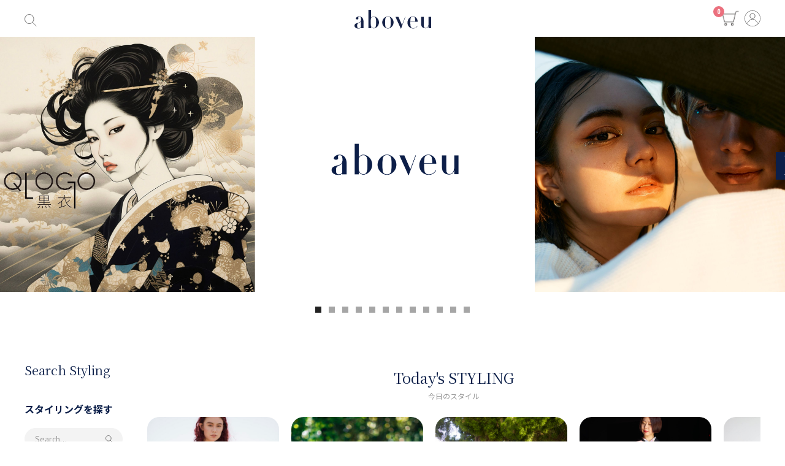

--- FILE ---
content_type: text/html
request_url: https://www.aboveu.jp/?5524f02e_page=2
body_size: 21879
content:
<!DOCTYPE html><!-- Last Published: Thu May 02 2024 15:50:03 GMT+0000 (Coordinated Universal Time) --><html data-wf-domain="www.aboveu.jp" data-wf-page="5f9a00eac8f7cff35473acdd" data-wf-site="5f68278763129f76c333fe92"><head><meta charset="utf-8"/><title>ホーム | aboveu</title><meta content="私たちaboveu（アバーヴ）は、魅力的な日本ブランドのストーリーやつくり手の想いを伝え、ファッションを通して一人ひとりにライフスタイルを提案するプラットフォームです。" name="description"/><meta content="ホーム | aboveu" property="og:title"/><meta content="私たちaboveu（アバーヴ）は、魅力的な日本ブランドのストーリーやつくり手の想いを伝え、ファッションを通して一人ひとりにライフスタイルを提案するプラットフォームです。" property="og:description"/><meta content="ホーム | aboveu" property="twitter:title"/><meta content="私たちaboveu（アバーヴ）は、魅力的な日本ブランドのストーリーやつくり手の想いを伝え、ファッションを通して一人ひとりにライフスタイルを提案するプラットフォームです。" property="twitter:description"/><meta property="og:type" content="website"/><meta content="summary_large_image" name="twitter:card"/><meta content="width=device-width, initial-scale=1" name="viewport"/><link href="https://assets-global.website-files.com/5f68278763129f76c333fe92/css/aboveu.webflow.b0ba48ba1.css" rel="stylesheet" type="text/css"/><link href="https://fonts.googleapis.com" rel="preconnect"/><link href="https://fonts.gstatic.com" rel="preconnect" crossorigin="anonymous"/><script src="https://ajax.googleapis.com/ajax/libs/webfont/1.6.26/webfont.js" type="text/javascript"></script><script type="text/javascript">WebFont.load({  google: {    families: ["PT Sans:400,400italic,700,700italic","Sawarabi Gothic:regular:japanese,latin","Sawarabi Mincho:regular:japanese,latin","Noto Sans JP:100,300,regular,500,700,900:japanese,latin","Noto Serif JP:200,300,regular,500,600,700,900:japanese,latin"]  }});</script><script type="text/javascript">!function(o,c){var n=c.documentElement,t=" w-mod-";n.className+=t+"js",("ontouchstart"in o||o.DocumentTouch&&c instanceof DocumentTouch)&&(n.className+=t+"touch")}(window,document);</script><link href="https://cdn.prod.website-files.com/5f68278763129f76c333fe92/600263d06d90683347312a1b_aboveu_32%C3%9732_fabi.png" rel="shortcut icon" type="image/x-icon"/><link href="https://cdn.prod.website-files.com/5f68278763129f76c333fe92/61a98a5f388c675c27753009_aboveu_LogoDesign_FIX-01%20(1).jpg" rel="apple-touch-icon"/><script async="" src="https://www.googletagmanager.com/gtag/js?id=UA-191010168-1"></script><script type="text/javascript">window.dataLayer = window.dataLayer || [];function gtag(){dataLayer.push(arguments);}gtag('js', new Date());gtag('config', 'UA-191010168-1', {'anonymize_ip': false});</script><script> window.textOverride = {
"profile_alt_logo": "サービス名",
"profile_nav_profile": "プロフィール",
"profile_nav_member": "会員プラン",
"profile_logout": "ログアウト",
"profile_exit": "閉じる",
"profile_info": "プロフィール情報",
"profile_updated": "プロフィールを更新しました。",
"profile_update": "更新する",
"profile_email": "メールアドレス",
"profile_temp_email": "メールアドレスを変更したい場合はお問い合わせください。",
"profile_change_pass": "パスワードを変更する",
"profile_current_pass": "現在のパスワード",
"profile_new_pass": "新しいパスワード",
"profile_confirm_pass": "パスワード（確認）",
"profile_manage_mem": "会員プラン管理",
"profile_trial": "トライアル",
"profile_active": "アクティブ",
"profile_past_due": "期限切れ",
"profile_canceled": "契約解除済み",
"profile_test": "テストモード",
"profile_free": "無料",
"profile_cancel": "契約解除",
"profile_will_cancel": "契約終了予定日",
"profile_renew": "次回更新予定日",
"profile_period_end": "契約期間終了日に解除されます。",
"profile_confirm_cancel": "本当にこの会員プランを解除しますか？",
"profile_pay_method": "支払い方法",
"profile_ending_in": "終了 : ",
"profile_expire": "有効期限",
"profile_edit": "修正する : ",
"profile_no_card": "登録されているクレジットカードがありません",
"profile_add_card": "新しいクレジットカードを追加する",
"profile_new_card_label": "新しいクレジットカード・デビットカード",
"profile_card_updated": "クレジットカード情報を更新しました",
"profile_change_card": "カードの変更",
"profile_history": "支払い履歴",
"profile_view_invoice": "確認",
"profile_invoice_empty": "請求書はすぐには表示されない可能性があります",
"profile_password_required": "パスワードの入力は必須です",
"profile_password_err": "現在のパスワードに誤りがあります",
"profile_canceled_success": "契約解除が完了しました。5秒後にログアウトします。",

"pay_secure_checkout": "セキュアチェックアウト",
"pay_update_membership": "会員プランの変更",
"pay_not_active": "Your membership is no longer active.",
"pay_billed": "支払い",
"pay_month": "月毎",
"pay_year": "年毎",
"pay_week": "週毎",
"pay_once": "一回",
"pay_after": "",
"pay_trial": "日間の無料トライアルの後に",
"pay_free": "無料",
"pay_billed_once": "一回払い",
"pay_sub_total": "小計:",
"pay_tax": "税",
"pay_total": "合計",
"pay_coupon": "クーポン",
"pay_have_coupon": "クーポンを持っている",
"pay_apply": "適用",
"pay_not_valid": "クーポンコードが無効です。",
"pay_off": "OFF",
"pay_coupon_forever": "無期限",
"pay_test": "テストモード",
"pay_renew": "会員プランを更新",
"pay_change": "会員プランの変更",
"pay_confirm": "確認",
"pay_confirm_pay": "確認して支払う",
"pay_start_trial": "無料トライアルを始める",
"pay_agree": "同意する : ",
"pay_terms": "利用規約",
"pay_and": "及び",
"pay_privacy": "プライバシーポリシー",
"incorrect_number": "カード番号が正しくありません",
"invalid_expiry_month": "カードの有効期限（月）が無効です",
"invalid_expiry_year": "カードの有効期限（年）が無効です",
"expired_card": "カードの有効期限が切れています",
"incorrect_cvc": "カードのセキュリティコードが正しくありません",
"address_zip_check": "The card's zip code failed validation.",
"card_declined": "カードが拒否されました",

"reset_steps_1": "STEP 1 / 2",
"reset_your_password": "パスワードを変更する",
"reset_enter_email": "ご入力いただいたメールアドレス宛に、パスワード変更用のリセットコードを記載したメールをお送りします。",
"reset_send_reset": "パスワード変更用メールを送信",
"reset_email_address": "メールアドレス",
"reset_have_code": "既にリセットコードを持っている",
"reset_steps_2": "STEP 2 / 2",
"reset_check_email": "メールボックスを確認してください",
"reset_enter_code": "メールに記載のリセットコードを入力し、新しいパスワードを設定してください。",
"reset_reset_code": "リセットコード",
"reset_new_password": "新しいパスワード",
"reset_confirm_password": "パスワードの確認",
"reset_password": "パスワード変更",
"reset_send_new": "新しいリセットコードを送る",
"reset_code_invalid": "リセットコードが不正です",
"reset_code_incorrect": "リセットコードが正しくありません",

"incorrect_email_password": "メールアドレスかパスワードが正しくありません",
"invalid_password": "パスワードは8文字以上でお願いします",
"email_taken": "このメールアドレスは既に登録されています",
"invalid_email": "メールアドレスの形式が正しくありません",
"membership_current": "既にこの会員プランを契約中です",
"membership_missing": "メンバーシップが選択されていません",
"err_card_required": "カード情報が必要です",
"unexpected_error": "エラーが発生しました",
"err_upgrade": "published membershiをtest membershipに変更することは出来ません。",
"invalid_confirm_password": "パスワードがマッチしません",
"password_change_success": "パスワードを変更しました",

"signup_head": "新規アカウント作成",
"signup_password": "パスワード",
"signup_button": "ユーザー登録",
"signup_already": "既にアカウントを持っている方へ",
"signup_login": "ログインはこちら",
"login_head": "ユーザーログイン",
"login_reset_password": "パスワードをリセットする",
"login_button": "ログイン",
"login_need": "登録が必要ですか？",
"login_signup": "ユーザー登録はこちら",
} </script>

<!-- Memberstack --> 
<script src="https://api.memberstack.io/static/memberstack.js?webflow" data-memberstack-id="7ebc895e55c5c387f36a9a712806e2d9"> </script> 

<script id="jetboost-script" type="text/javascript"> window.JETBOOST_SITE_ID = "ckgaod5pzk8500786027kclke"; (function() { d = document; s = d.createElement("script"); s.src = "https://cdn.jetboost.io/jetboost.js"; s.async = 1; d.getElementsByTagName("head")[0].appendChild(s); })(); </script><style>
	.noevents {
   pointer-events: none;
  }
  .slider-gradient {
   pointer-events: none;
  }
  .w-slider-dot (
  	background-color: #858EA3;
  }
  .w-active (
  	background-color: #0C1F49;
  }
</style>
<script src="https://js.stripe.com/v3/" type="text/javascript" data-wf-ecomm-key="pk_live_nyPnaDuxaj8zDxRbuaPHJjip" data-wf-ecomm-acct-id="acct_1I3uC9LtQtUErIfj"></script><script type="text/javascript">window.__WEBFLOW_CURRENCY_SETTINGS = {"currencyCode":"JPY","symbol":"￥","decimal":"","fractionDigits":0,"group":",","template":"{{wf {&quot;path&quot;:&quot;symbol&quot;,&quot;type&quot;:&quot;PlainText&quot;\\} }} {{wf {&quot;path&quot;:&quot;amount&quot;,&quot;type&quot;:&quot;CommercePrice&quot;\\} }} ","hideDecimalForWholeNumbers":false};</script></head><body><nav data-w-id="612c76a1-3478-3b82-a4da-427813b5afc2" class="navbar home"><div class="container-default w-container"><div class="navigation-wrapper"><div id="w-node-be99cb61-f788-cafa-959a-940989c59b26-5473acdd"><a href="/search-look" class="menu-button-wrapper w-inline-block"><img src="https://cdn.prod.website-files.com/5f68278763129f76c333fe92/5f8e5a9897b1263944bec806_%D0%A1%D0%B3%D1%80%D1%83%D0%BF%D0%BF%D0%B8%D1%80%D0%BE%D0%B2%D0%B0%D1%82%D1%8C%20121.svg" loading="lazy" alt="" class="menu-search-button"/></a></div><div id="w-node-be99cb61-f788-cafa-959a-940989c59b29-5473acdd"><a href="/" aria-current="page" class="w-inline-block w--current"><img src="https://cdn.prod.website-files.com/5f68278763129f76c333fe92/5f7ec3f2b5bd63fe20867c4b_logo.svg" loading="lazy" alt="" class="logo"/></a></div><div id="w-node-be99cb61-f788-cafa-959a-940989c59b2c-5473acdd" class="div-block-2"><div data-node-type="commerce-cart-wrapper" data-open-product="" data-wf-cart-type="modal" data-wf-cart-query="query Dynamo3 {
  database {
    id
    commerceOrder {
      comment
      extraItems {
        name
        pluginId
        pluginName
        price {
          decimalValue
          string
          unit
          value
        }
      }
      id
      startedOn
      statusFlags {
        hasDownloads
        hasSubscription
        isFreeOrder
        requiresShipping
      }
      subtotal {
        decimalValue
        string
        unit
        value
      }
      total {
        decimalValue
        string
        unit
        value
      }
      updatedOn
      userItems {
        count
        id
        price {
          value
          unit
          decimalValue
          string
        }
        product {
          id
          cmsLocaleId
          draft
          archived
          f_brand_name_5dr: fieldPlainText(slug: &quot;brand-name&quot;)
          f_name_: name
          f_sku_properties_3dr: skuProperties {
            id
            name
            enum {
              id
              name
              slug
            }
          }
        }
        rowTotal {
          decimalValue
          string
          unit
          value
        }
        sku {
          cmsLocaleId
          draft
          archived
          f_main_image_4dr: mainImage {
            url
            file {
              size
              origFileName
              createdOn
              updatedOn
              mimeType
              width
              height
              variants {
                origFileName
                quality
                height
                width
                s3Url
                error
                size
              }
            }
            alt
          }
          f_sku_values_3dr: skuValues {
            property {
              id
            }
            value {
              id
            }
          }
          id
        }
        subscriptionFrequency
        subscriptionInterval
        subscriptionTrial
      }
      userItemsCount
    }
  }
  site {
    commerce {
      id
      businessAddress {
        country
      }
      defaultCountry
      defaultCurrency
      quickCheckoutEnabled
    }
  }
}" data-wf-page-link-href-prefix="" class="w-commerce-commercecartwrapper"><a href="#" data-node-type="commerce-cart-open-link" class="w-commerce-commercecartopenlink cart-button w-inline-block" role="button" aria-haspopup="dialog" aria-label="Open cart"><img src="https://cdn.prod.website-files.com/5f68278763129f76c333fe92/5f7dc5eace9de8f12fb58fd2_%D0%98%D0%B7%D0%BE%D0%B1%D1%80%D0%B0%D0%B6%D0%B5%D0%BD%D0%B8%D0%B5%2031.svg" loading="lazy" alt=""/><div class="cart-quantity"><div data-wf-bindings="%5B%7B%22innerHTML%22%3A%7B%22type%22%3A%22Number%22%2C%22filter%22%3A%7B%22type%22%3A%22numberPrecision%22%2C%22params%22%3A%5B%220%22%2C%22numberPrecision%22%5D%7D%2C%22dataPath%22%3A%22database.commerceOrder.userItemsCount%22%7D%7D%5D" class="w-commerce-commercecartopenlinkcount cart-quantity-digit">0</div></div></a><div data-node-type="commerce-cart-container-wrapper" style="display:none" class="w-commerce-commercecartcontainerwrapper w-commerce-commercecartcontainerwrapper--cartType-modal cart-wrapper"><div data-node-type="commerce-cart-container" role="dialog" class="w-commerce-commercecartcontainer cart-container"><div class="w-commerce-commercecartheader"><div class="cart-container-1000px"><div class="cart-header"><div class="cart-header-left"><img src="https://cdn.prod.website-files.com/5f68278763129f76c333fe92/5f7dc5eace9de8f12fb58fd2_%D0%98%D0%B7%D0%BE%D0%B1%D1%80%D0%B0%D0%B6%D0%B5%D0%BD%D0%B8%D0%B5%2031.svg" loading="lazy" alt=""/><h4 data-ms-content="members" data-ms-member="name" class="w-commerce-commercecartheading cart-heading-text">asuka</h4><h4 data-ms-content="members" class="w-commerce-commercecartheading cart-heading-text">&#x27;s</h4><h4 class="w-commerce-commercecartheading cart-heading-text">カート</h4></div><a href="#" data-node-type="commerce-cart-close-link" class="w-commerce-commercecartcloselink w-inline-block" role="button" aria-label="Close cart"><svg class="icon" width="16px" height="16px" viewBox="0 0 16 16"><g stroke="none" stroke-width="1" fill="none" fill-rule="evenodd"><g fill-rule="nonzero" fill="#333333"><polygon points="6.23223305 8 0.616116524 13.6161165 2.38388348 15.3838835 8 9.76776695 13.6161165 15.3838835 15.3838835 13.6161165 9.76776695 8 15.3838835 2.38388348 13.6161165 0.616116524 8 6.23223305 2.38388348 0.616116524 0.616116524 2.38388348 6.23223305 8"></polygon></g></g></svg></a></div></div></div><div class="cart-heading-div-2"><div class="cart-container-1000px"><h4 class="w-commerce-commercecartheading cart-heading-text">カート</h4></div></div><div class="w-commerce-commercecartformwrapper"><form data-node-type="commerce-cart-form" style="display:none" class="w-commerce-commercecartform"><div class="cart-container-1000px"><div class="cart-default-state-grid"><script type="text/x-wf-template" id="wf-template-fab4c050-bc06-45a1-dc3c-7ac7d0247e0f">%3Cdiv%20class%3D%22w-commerce-commercecartitem%20cart-item%22%3E%3Cdiv%20class%3D%22cart-item-wrapper%22%3E%3Cdiv%20class%3D%22cart-image-wrapper%22%3E%3Cimg%20data-wf-bindings%3D%22%255B%257B%2522src%2522%253A%257B%2522type%2522%253A%2522ImageRef%2522%252C%2522filter%2522%253A%257B%2522type%2522%253A%2522identity%2522%252C%2522params%2522%253A%255B%255D%257D%252C%2522dataPath%2522%253A%2522database.commerceOrder.userItems%255B%255D.sku.f_main_image_4dr%2522%257D%257D%255D%22%20src%3D%22%22%20alt%3D%22%22%20class%3D%22w-commerce-commercecartitemimage%20cart-image%20w-dyn-bind-empty%22%2F%3E%3C%2Fdiv%3E%3Cdiv%20class%3D%22w-commerce-commercecartiteminfo%20div-block-8%22%3E%3Cdiv%20data-wf-bindings%3D%22%255B%257B%2522innerHTML%2522%253A%257B%2522type%2522%253A%2522CommercePrice%2522%252C%2522filter%2522%253A%257B%2522type%2522%253A%2522price%2522%252C%2522params%2522%253A%255B%255D%257D%252C%2522dataPath%2522%253A%2522database.commerceOrder.userItems%255B%255D.price%2522%257D%257D%255D%22%20class%3D%22cart-price%20mobile%20hide-on-pc%22%3E%240.00%3C%2Fdiv%3E%3Cdiv%20data-wf-bindings%3D%22%255B%257B%2522innerHTML%2522%253A%257B%2522type%2522%253A%2522PlainText%2522%252C%2522filter%2522%253A%257B%2522type%2522%253A%2522identity%2522%252C%2522params%2522%253A%255B%255D%257D%252C%2522dataPath%2522%253A%2522database.commerceOrder.userItems%255B%255D.product.f_brand_name_5dr%2522%257D%257D%255D%22%20class%3D%22brand-cart%20hide-on-mobile%20w-dyn-bind-empty%22%3E%3C%2Fdiv%3E%3Cdiv%20data-wf-bindings%3D%22%255B%257B%2522innerHTML%2522%253A%257B%2522type%2522%253A%2522PlainText%2522%252C%2522filter%2522%253A%257B%2522type%2522%253A%2522identity%2522%252C%2522params%2522%253A%255B%255D%257D%252C%2522dataPath%2522%253A%2522database.commerceOrder.userItems%255B%255D.product.f_name_%2522%257D%257D%255D%22%20class%3D%22w-commerce-commercecartproductname%20cart-name%20w-dyn-bind-empty%22%3E%3C%2Fdiv%3E%3Cdiv%20data-wf-bindings%3D%22%255B%257B%2522innerHTML%2522%253A%257B%2522type%2522%253A%2522PlainText%2522%252C%2522filter%2522%253A%257B%2522type%2522%253A%2522identity%2522%252C%2522params%2522%253A%255B%255D%257D%252C%2522dataPath%2522%253A%2522database.commerceOrder.userItems%255B%255D.product.f_brand_name_5dr%2522%257D%257D%255D%22%20class%3D%22brand-cart%20hide-on-pc%20w-dyn-bind-empty%22%3E%3C%2Fdiv%3E%3Cdiv%20class%3D%22div-block-9%22%3E%3Cscript%20type%3D%22text%2Fx-wf-template%22%20id%3D%22wf-template-fab4c050-bc06-45a1-dc3c-7ac7d0247e1a%22%3E%253Cli%253E%253Cspan%2520data-wf-bindings%253D%2522%25255B%25257B%252522innerHTML%252522%25253A%25257B%252522type%252522%25253A%252522PlainText%252522%25252C%252522filter%252522%25253A%25257B%252522type%252522%25253A%252522identity%252522%25252C%252522params%252522%25253A%25255B%25255D%25257D%25252C%252522dataPath%252522%25253A%252522database.commerceOrder.userItems%25255B%25255D.product.f_sku_properties_3dr%25255B%25255D.name%252522%25257D%25257D%25255D%2522%2520class%253D%2522text-block-3%2520w-dyn-bind-empty%2522%253E%253C%252Fspan%253E%253Cspan%2520class%253D%2522span%2522%253E%253A%2520%253C%252Fspan%253E%253Cspan%2520data-wf-bindings%253D%2522%25255B%25257B%252522innerHTML%252522%25253A%25257B%252522type%252522%25253A%252522CommercePropValues%252522%25252C%252522filter%252522%25253A%25257B%252522type%252522%25253A%252522identity%252522%25252C%252522params%252522%25253A%25255B%25255D%25257D%25252C%252522dataPath%252522%25253A%252522database.commerceOrder.userItems%25255B%25255D.product.f_sku_properties_3dr%25255B%25255D%252522%25257D%25257D%25255D%2522%2520class%253D%2522cart-name%2520option%2520w-dyn-bind-empty%2522%253E%253C%252Fspan%253E%253C%252Fli%253E%3C%2Fscript%3E%3Cul%20data-wf-bindings%3D%22%255B%257B%2522optionSets%2522%253A%257B%2522type%2522%253A%2522CommercePropTable%2522%252C%2522filter%2522%253A%257B%2522type%2522%253A%2522identity%2522%252C%2522params%2522%253A%255B%255D%257D%252C%2522dataPath%2522%253A%2522database.commerceOrder.userItems%255B%255D.product.f_sku_properties_3dr%5B%5D%2522%257D%257D%252C%257B%2522optionValues%2522%253A%257B%2522type%2522%253A%2522CommercePropValues%2522%252C%2522filter%2522%253A%257B%2522type%2522%253A%2522identity%2522%252C%2522params%2522%253A%255B%255D%257D%252C%2522dataPath%2522%253A%2522database.commerceOrder.userItems%255B%255D.sku.f_sku_values_3dr%2522%257D%257D%255D%22%20class%3D%22w-commerce-commercecartoptionlist%22%20data-wf-collection%3D%22database.commerceOrder.userItems%255B%255D.product.f_sku_properties_3dr%22%20data-wf-template-id%3D%22wf-template-fab4c050-bc06-45a1-dc3c-7ac7d0247e1a%22%3E%3Cli%3E%3Cspan%20data-wf-bindings%3D%22%255B%257B%2522innerHTML%2522%253A%257B%2522type%2522%253A%2522PlainText%2522%252C%2522filter%2522%253A%257B%2522type%2522%253A%2522identity%2522%252C%2522params%2522%253A%255B%255D%257D%252C%2522dataPath%2522%253A%2522database.commerceOrder.userItems%255B%255D.product.f_sku_properties_3dr%255B%255D.name%2522%257D%257D%255D%22%20class%3D%22text-block-3%20w-dyn-bind-empty%22%3E%3C%2Fspan%3E%3Cspan%20class%3D%22span%22%3E%3A%20%3C%2Fspan%3E%3Cspan%20data-wf-bindings%3D%22%255B%257B%2522innerHTML%2522%253A%257B%2522type%2522%253A%2522CommercePropValues%2522%252C%2522filter%2522%253A%257B%2522type%2522%253A%2522identity%2522%252C%2522params%2522%253A%255B%255D%257D%252C%2522dataPath%2522%253A%2522database.commerceOrder.userItems%255B%255D.product.f_sku_properties_3dr%255B%255D%2522%257D%257D%255D%22%20class%3D%22cart-name%20option%20w-dyn-bind-empty%22%3E%3C%2Fspan%3E%3C%2Fli%3E%3C%2Ful%3E%3Cdiv%20class%3D%22div-block-10%22%3E%3Cdiv%20class%3D%22text-block-4%22%3E%E6%95%B0%E9%87%8F%3C%2Fdiv%3E%3Cinput%20data-wf-bindings%3D%22%255B%257B%2522value%2522%253A%257B%2522type%2522%253A%2522Number%2522%252C%2522filter%2522%253A%257B%2522type%2522%253A%2522numberPrecision%2522%252C%2522params%2522%253A%255B%25220%2522%252C%2522numberPrecision%2522%255D%257D%252C%2522dataPath%2522%253A%2522database.commerceOrder.userItems%255B%255D.count%2522%257D%257D%252C%257B%2522data-commerce-sku-id%2522%253A%257B%2522type%2522%253A%2522ItemRef%2522%252C%2522filter%2522%253A%257B%2522type%2522%253A%2522identity%2522%252C%2522params%2522%253A%255B%255D%257D%252C%2522dataPath%2522%253A%2522database.commerceOrder.userItems%255B%255D.sku.id%2522%257D%257D%255D%22%20class%3D%22w-commerce-commercecartquantity%20cart-quantity-2%22%20required%3D%22%22%20pattern%3D%22%5E%5B0-9%5D%2B%24%22%20inputMode%3D%22numeric%22%20type%3D%22number%22%20name%3D%22quantity%22%20autoComplete%3D%22off%22%20data-wf-cart-action%3D%22update-item-quantity%22%20data-commerce-sku-id%3D%22%22%20value%3D%221%22%2F%3E%3C%2Fdiv%3E%3C%2Fdiv%3E%3Cdiv%20class%3D%22div-block-9-copy%20mg-bottom-20px%22%3E%3Cdiv%20class%3D%22div-block-11%22%3E%3Cdiv%20class%3D%22cart-inventory%20bold%22%3E%E5%9C%A8%E5%BA%AB%3A%3C%2Fdiv%3E%3Cdiv%20data-wf-bindings%3D%22%255B%255D%22%20data-wf-conditions%3D%22%257B%2522condition%2522%253A%257B%2522fields%2522%253A%257B%2522sku%253AecSkuInventoryQuantity%2522%253A%257B%2522gt%2522%253A2%252C%2522type%2522%253A%2522Number%2522%257D%257D%257D%252C%2522dataPath%2522%253A%2522database.commerceOrder.userItems%255B%255D%2522%257D%22%20class%3D%22div-block-11%20w-condition-invisible%22%3E%3Cdiv%20class%3D%22cart-inventory%20bold%22%3E%E6%AE%8B%E3%82%8A%3C%2Fdiv%3E%3Cdiv%20data-wf-bindings%3D%22%255B%257B%2522innerHTML%2522%253A%257B%2522type%2522%253A%2522Number%2522%252C%2522filter%2522%253A%257B%2522type%2522%253A%2522numberPrecision%2522%252C%2522params%2522%253A%255B%25220%2522%252C%2522numberPrecision%2522%255D%257D%252C%2522dataPath%2522%253A%2522database.commerceOrder.userItems%255B%255D.sku.ecSkuInventoryQuantity%2522%257D%257D%255D%22%20class%3D%22cart-inventory%20bold%20w-dyn-bind-empty%22%3E%3C%2Fdiv%3E%3Cdiv%20class%3D%22cart-inventory%20bold%22%3E%E7%82%B9%3C%2Fdiv%3E%3C%2Fdiv%3E%3Cdiv%20data-wf-bindings%3D%22%255B%255D%22%20data-wf-conditions%3D%22%257B%2522condition%2522%253A%257B%2522fields%2522%253A%257B%2522sku%253AecSkuInventoryQuantity%2522%253A%257B%2522eq%2522%253A1%252C%2522type%2522%253A%2522Number%2522%257D%257D%257D%252C%2522dataPath%2522%253A%2522database.commerceOrder.userItems%255B%255D%2522%257D%22%20class%3D%22div-block-11%20w-condition-invisible%22%3E%3Cdiv%20class%3D%22cart-inventory%20bold%22%3E%E6%AE%8B%E3%82%8A%3C%2Fdiv%3E%3Cdiv%20class%3D%22cart-inventory%20bold%22%3E%E3%82%8F%E3%81%9A%E3%81%8B%3C%2Fdiv%3E%3C%2Fdiv%3E%3C%2Fdiv%3E%3Cdiv%20data-wf-bindings%3D%22%255B%257B%2522innerHTML%2522%253A%257B%2522type%2522%253A%2522CommercePrice%2522%252C%2522filter%2522%253A%257B%2522type%2522%253A%2522price%2522%252C%2522params%2522%253A%255B%255D%257D%252C%2522dataPath%2522%253A%2522database.commerceOrder.userItems%255B%255D.price%2522%257D%257D%255D%22%20class%3D%22cart-price%20hide-on-mobile%22%3E%240.00%3C%2Fdiv%3E%3C%2Fdiv%3E%3Ca%20href%3D%22%23%22%20role%3D%22%22%20data-wf-bindings%3D%22%255B%257B%2522data-commerce-sku-id%2522%253A%257B%2522type%2522%253A%2522ItemRef%2522%252C%2522filter%2522%253A%257B%2522type%2522%253A%2522identity%2522%252C%2522params%2522%253A%255B%255D%257D%252C%2522dataPath%2522%253A%2522database.commerceOrder.userItems%255B%255D.sku.id%2522%257D%257D%255D%22%20class%3D%22remove-button%20w-inline-block%22%20data-wf-cart-action%3D%22remove-item%22%20data-commerce-sku-id%3D%22%22%20aria-label%3D%22Remove%20item%20from%20cart%22%3E%3Cdiv%20class%3D%22text-block-5%22%3E%E3%82%AB%E3%83%BC%E3%83%88%E3%81%8B%E3%82%89%E5%89%8A%E9%99%A4%E3%81%99%E3%82%8B%3C%2Fdiv%3E%3C%2Fa%3E%3C%2Fdiv%3E%3C%2Fdiv%3E%3C%2Fdiv%3E</script><div class="w-commerce-commercecartlist" data-wf-collection="database.commerceOrder.userItems" data-wf-template-id="wf-template-fab4c050-bc06-45a1-dc3c-7ac7d0247e0f"><div class="w-commerce-commercecartitem cart-item"><div class="cart-item-wrapper"><div class="cart-image-wrapper"><img data-wf-bindings="%5B%7B%22src%22%3A%7B%22type%22%3A%22ImageRef%22%2C%22filter%22%3A%7B%22type%22%3A%22identity%22%2C%22params%22%3A%5B%5D%7D%2C%22dataPath%22%3A%22database.commerceOrder.userItems%5B%5D.sku.f_main_image_4dr%22%7D%7D%5D" src="" alt="" class="w-commerce-commercecartitemimage cart-image w-dyn-bind-empty"/></div><div class="w-commerce-commercecartiteminfo div-block-8"><div data-wf-bindings="%5B%7B%22innerHTML%22%3A%7B%22type%22%3A%22CommercePrice%22%2C%22filter%22%3A%7B%22type%22%3A%22price%22%2C%22params%22%3A%5B%5D%7D%2C%22dataPath%22%3A%22database.commerceOrder.userItems%5B%5D.price%22%7D%7D%5D" class="cart-price mobile hide-on-pc">$0.00</div><div data-wf-bindings="%5B%7B%22innerHTML%22%3A%7B%22type%22%3A%22PlainText%22%2C%22filter%22%3A%7B%22type%22%3A%22identity%22%2C%22params%22%3A%5B%5D%7D%2C%22dataPath%22%3A%22database.commerceOrder.userItems%5B%5D.product.f_brand_name_5dr%22%7D%7D%5D" class="brand-cart hide-on-mobile w-dyn-bind-empty"></div><div data-wf-bindings="%5B%7B%22innerHTML%22%3A%7B%22type%22%3A%22PlainText%22%2C%22filter%22%3A%7B%22type%22%3A%22identity%22%2C%22params%22%3A%5B%5D%7D%2C%22dataPath%22%3A%22database.commerceOrder.userItems%5B%5D.product.f_name_%22%7D%7D%5D" class="w-commerce-commercecartproductname cart-name w-dyn-bind-empty"></div><div data-wf-bindings="%5B%7B%22innerHTML%22%3A%7B%22type%22%3A%22PlainText%22%2C%22filter%22%3A%7B%22type%22%3A%22identity%22%2C%22params%22%3A%5B%5D%7D%2C%22dataPath%22%3A%22database.commerceOrder.userItems%5B%5D.product.f_brand_name_5dr%22%7D%7D%5D" class="brand-cart hide-on-pc w-dyn-bind-empty"></div><div class="div-block-9"><script type="text/x-wf-template" id="wf-template-fab4c050-bc06-45a1-dc3c-7ac7d0247e1a">%3Cli%3E%3Cspan%20data-wf-bindings%3D%22%255B%257B%2522innerHTML%2522%253A%257B%2522type%2522%253A%2522PlainText%2522%252C%2522filter%2522%253A%257B%2522type%2522%253A%2522identity%2522%252C%2522params%2522%253A%255B%255D%257D%252C%2522dataPath%2522%253A%2522database.commerceOrder.userItems%255B%255D.product.f_sku_properties_3dr%255B%255D.name%2522%257D%257D%255D%22%20class%3D%22text-block-3%20w-dyn-bind-empty%22%3E%3C%2Fspan%3E%3Cspan%20class%3D%22span%22%3E%3A%20%3C%2Fspan%3E%3Cspan%20data-wf-bindings%3D%22%255B%257B%2522innerHTML%2522%253A%257B%2522type%2522%253A%2522CommercePropValues%2522%252C%2522filter%2522%253A%257B%2522type%2522%253A%2522identity%2522%252C%2522params%2522%253A%255B%255D%257D%252C%2522dataPath%2522%253A%2522database.commerceOrder.userItems%255B%255D.product.f_sku_properties_3dr%255B%255D%2522%257D%257D%255D%22%20class%3D%22cart-name%20option%20w-dyn-bind-empty%22%3E%3C%2Fspan%3E%3C%2Fli%3E</script><ul data-wf-bindings="%5B%7B%22optionSets%22%3A%7B%22type%22%3A%22CommercePropTable%22%2C%22filter%22%3A%7B%22type%22%3A%22identity%22%2C%22params%22%3A%5B%5D%7D%2C%22dataPath%22%3A%22database.commerceOrder.userItems%5B%5D.product.f_sku_properties_3dr[]%22%7D%7D%2C%7B%22optionValues%22%3A%7B%22type%22%3A%22CommercePropValues%22%2C%22filter%22%3A%7B%22type%22%3A%22identity%22%2C%22params%22%3A%5B%5D%7D%2C%22dataPath%22%3A%22database.commerceOrder.userItems%5B%5D.sku.f_sku_values_3dr%22%7D%7D%5D" class="w-commerce-commercecartoptionlist" data-wf-collection="database.commerceOrder.userItems%5B%5D.product.f_sku_properties_3dr" data-wf-template-id="wf-template-fab4c050-bc06-45a1-dc3c-7ac7d0247e1a"><li><span data-wf-bindings="%5B%7B%22innerHTML%22%3A%7B%22type%22%3A%22PlainText%22%2C%22filter%22%3A%7B%22type%22%3A%22identity%22%2C%22params%22%3A%5B%5D%7D%2C%22dataPath%22%3A%22database.commerceOrder.userItems%5B%5D.product.f_sku_properties_3dr%5B%5D.name%22%7D%7D%5D" class="text-block-3 w-dyn-bind-empty"></span><span class="span">: </span><span data-wf-bindings="%5B%7B%22innerHTML%22%3A%7B%22type%22%3A%22CommercePropValues%22%2C%22filter%22%3A%7B%22type%22%3A%22identity%22%2C%22params%22%3A%5B%5D%7D%2C%22dataPath%22%3A%22database.commerceOrder.userItems%5B%5D.product.f_sku_properties_3dr%5B%5D%22%7D%7D%5D" class="cart-name option w-dyn-bind-empty"></span></li></ul><div class="div-block-10"><div class="text-block-4">数量</div><input data-wf-bindings="%5B%7B%22value%22%3A%7B%22type%22%3A%22Number%22%2C%22filter%22%3A%7B%22type%22%3A%22numberPrecision%22%2C%22params%22%3A%5B%220%22%2C%22numberPrecision%22%5D%7D%2C%22dataPath%22%3A%22database.commerceOrder.userItems%5B%5D.count%22%7D%7D%2C%7B%22data-commerce-sku-id%22%3A%7B%22type%22%3A%22ItemRef%22%2C%22filter%22%3A%7B%22type%22%3A%22identity%22%2C%22params%22%3A%5B%5D%7D%2C%22dataPath%22%3A%22database.commerceOrder.userItems%5B%5D.sku.id%22%7D%7D%5D" class="w-commerce-commercecartquantity cart-quantity-2" required="" pattern="^[0-9]+$" inputMode="numeric" type="number" name="quantity" autoComplete="off" data-wf-cart-action="update-item-quantity" data-commerce-sku-id="" value="1"/></div></div><div class="div-block-9-copy mg-bottom-20px"><div class="div-block-11"><div class="cart-inventory bold">在庫:</div><div data-wf-bindings="%5B%5D" data-wf-conditions="%7B%22condition%22%3A%7B%22fields%22%3A%7B%22sku%3AecSkuInventoryQuantity%22%3A%7B%22gt%22%3A2%2C%22type%22%3A%22Number%22%7D%7D%7D%2C%22dataPath%22%3A%22database.commerceOrder.userItems%5B%5D%22%7D" class="div-block-11 w-condition-invisible"><div class="cart-inventory bold">残り</div><div data-wf-bindings="%5B%7B%22innerHTML%22%3A%7B%22type%22%3A%22Number%22%2C%22filter%22%3A%7B%22type%22%3A%22numberPrecision%22%2C%22params%22%3A%5B%220%22%2C%22numberPrecision%22%5D%7D%2C%22dataPath%22%3A%22database.commerceOrder.userItems%5B%5D.sku.ecSkuInventoryQuantity%22%7D%7D%5D" class="cart-inventory bold w-dyn-bind-empty"></div><div class="cart-inventory bold">点</div></div><div data-wf-bindings="%5B%5D" data-wf-conditions="%7B%22condition%22%3A%7B%22fields%22%3A%7B%22sku%3AecSkuInventoryQuantity%22%3A%7B%22eq%22%3A1%2C%22type%22%3A%22Number%22%7D%7D%7D%2C%22dataPath%22%3A%22database.commerceOrder.userItems%5B%5D%22%7D" class="div-block-11 w-condition-invisible"><div class="cart-inventory bold">残り</div><div class="cart-inventory bold">わずか</div></div></div><div data-wf-bindings="%5B%7B%22innerHTML%22%3A%7B%22type%22%3A%22CommercePrice%22%2C%22filter%22%3A%7B%22type%22%3A%22price%22%2C%22params%22%3A%5B%5D%7D%2C%22dataPath%22%3A%22database.commerceOrder.userItems%5B%5D.price%22%7D%7D%5D" class="cart-price hide-on-mobile">$0.00</div></div><a href="#" role="" data-wf-bindings="%5B%7B%22data-commerce-sku-id%22%3A%7B%22type%22%3A%22ItemRef%22%2C%22filter%22%3A%7B%22type%22%3A%22identity%22%2C%22params%22%3A%5B%5D%7D%2C%22dataPath%22%3A%22database.commerceOrder.userItems%5B%5D.sku.id%22%7D%7D%5D" class="remove-button w-inline-block" data-wf-cart-action="remove-item" data-commerce-sku-id="" aria-label="Remove item from cart"><div class="text-block-5">カートから削除する</div></a></div></div></div></div><div class="w-commerce-commercecartfooter cart-footer"><div class="cart-sum-wrap"><div aria-live="" aria-atomic="false" class="w-commerce-commercecartlineitem cart-line-item"><div class="text-block-6">合計</div><div data-wf-bindings="%5B%7B%22innerHTML%22%3A%7B%22type%22%3A%22CommercePrice%22%2C%22filter%22%3A%7B%22type%22%3A%22price%22%2C%22params%22%3A%5B%5D%7D%2C%22dataPath%22%3A%22database.commerceOrder.subtotal%22%7D%7D%5D" class="w-commerce-commercecartordervalue text-block-7"></div></div></div><div><div data-node-type="commerce-cart-quick-checkout-actions" style="display:none"><a role="button" aria-haspopup="dialog" aria-label="Apple Pay" data-node-type="commerce-cart-apple-pay-button" style="background-image:-webkit-named-image(apple-pay-logo-white);background-size:100% 50%;background-position:50% 50%;background-repeat:no-repeat" class="w-commerce-commercecartapplepaybutton" tabindex="0"><div></div></a><a role="button" tabindex="0" aria-haspopup="dialog" data-node-type="commerce-cart-quick-checkout-button" style="display:none" class="w-commerce-commercecartquickcheckoutbutton"><svg class="w-commerce-commercequickcheckoutgoogleicon" xmlns="http://www.w3.org/2000/svg" xmlns:xlink="http://www.w3.org/1999/xlink" width="16" height="16" viewBox="0 0 16 16"><defs><polygon id="google-mark-a" points="0 .329 3.494 .329 3.494 7.649 0 7.649"></polygon><polygon id="google-mark-c" points=".894 0 13.169 0 13.169 6.443 .894 6.443"></polygon></defs><g fill="none" fill-rule="evenodd"><path fill="#4285F4" d="M10.5967,12.0469 L10.5967,14.0649 L13.1167,14.0649 C14.6047,12.6759 15.4577,10.6209 15.4577,8.1779 C15.4577,7.6339 15.4137,7.0889 15.3257,6.5559 L7.8887,6.5559 L7.8887,9.6329 L12.1507,9.6329 C11.9767,10.6119 11.4147,11.4899 10.5967,12.0469"></path><path fill="#34A853" d="M7.8887,16 C10.0137,16 11.8107,15.289 13.1147,14.067 C13.1147,14.066 13.1157,14.065 13.1167,14.064 L10.5967,12.047 C10.5877,12.053 10.5807,12.061 10.5727,12.067 C9.8607,12.556 8.9507,12.833 7.8887,12.833 C5.8577,12.833 4.1387,11.457 3.4937,9.605 L0.8747,9.605 L0.8747,11.648 C2.2197,14.319 4.9287,16 7.8887,16"></path><g transform="translate(0 4)"><mask id="google-mark-b" fill="#fff"><use xlink:href="#google-mark-a"></use></mask><path fill="#FBBC04" d="M3.4639,5.5337 C3.1369,4.5477 3.1359,3.4727 3.4609,2.4757 L3.4639,2.4777 C3.4679,2.4657 3.4749,2.4547 3.4789,2.4427 L3.4939,0.3287 L0.8939,0.3287 C0.8799,0.3577 0.8599,0.3827 0.8459,0.4117 C-0.2821,2.6667 -0.2821,5.3337 0.8459,7.5887 L0.8459,7.5997 C0.8549,7.6167 0.8659,7.6317 0.8749,7.6487 L3.4939,5.6057 C3.4849,5.5807 3.4729,5.5587 3.4639,5.5337" mask="url(#google-mark-b)"></path></g><mask id="google-mark-d" fill="#fff"><use xlink:href="#google-mark-c"></use></mask><path fill="#EA4335" d="M0.894,4.3291 L3.478,6.4431 C4.113,4.5611 5.843,3.1671 7.889,3.1671 C9.018,3.1451 10.102,3.5781 10.912,4.3671 L13.169,2.0781 C11.733,0.7231 9.85,-0.0219 7.889,0.0001 C4.941,0.0001 2.245,1.6791 0.894,4.3291" mask="url(#google-mark-d)"></path></g></svg><svg class="w-commerce-commercequickcheckoutmicrosofticon" xmlns="http://www.w3.org/2000/svg" width="16" height="16" viewBox="0 0 16 16"><g fill="none" fill-rule="evenodd"><polygon fill="#F05022" points="7 7 1 7 1 1 7 1"></polygon><polygon fill="#7DB902" points="15 7 9 7 9 1 15 1"></polygon><polygon fill="#00A4EE" points="7 15 1 15 1 9 7 9"></polygon><polygon fill="#FFB700" points="15 15 9 15 9 9 15 9"></polygon></g></svg><div>Pay with browser.</div></a></div><a href="/checkout" value="購入へ進む" data-node-type="cart-checkout-button" class="w-commerce-commercecartcheckoutbutton button checkout" data-loading-text="送信中..." data-publishable-key="pk_live_51I3uC9LtQtUErIfjr8z58S7skKVT7uen6fciCBc5wCuUDG1UE0s29cvoc9CtBAo73hZQ4wHiDUy5dBn6a3TZz5yV00JwazaJsY">購入へ進む</a></div></div></div></div></form><div class="w-commerce-commercecartemptystate"><div>アイテムがありません</div></div><div aria-live="" style="display:none" data-node-type="commerce-cart-error" class="w-commerce-commercecarterrorstate"><div class="w-cart-error-msg" data-w-cart-quantity-error="最低点数は満たしていません" data-w-cart-general-error="Something went wrong when adding this item to the cart." data-w-cart-checkout-error="Checkout is disabled on this site." data-w-cart-cart_order_min-error="The order minimum was not met. Add more items to your cart to continue." data-w-cart-subscription_error-error="Before you purchase, please use your email invite to verify your address so we can send order updates.">最低点数は満たしていません</div></div></div><div class="cart-container-1000px"><a href="/mypage" class="favourite-items-div w-inline-block"><div class="favourite-items-button-text">お気に入りのアイテム</div><img src="https://cdn.prod.website-files.com/5f68278763129f76c333fe92/5f7dca4c8032dc4ab60475b2_%D0%9A%D0%BE%D0%BD%D1%82%D1%83%D1%80%2021.svg" loading="lazy" alt=""/></a></div></div></div></div><div class="dropdown-wrapper"><div data-w-id="be99cb61-f788-cafa-959a-940989c59b86" class="dropdown-toggle"><img src="https://cdn.prod.website-files.com/5f68278763129f76c333fe92/5f8f90d967a7b852e4fe82f9_%D0%A1%D0%B3%D1%80%D1%83%D0%BF%D0%BF%D0%B8%D1%80%D0%BE%D0%B2%D0%B0%D1%82%D1%8C%2023.svg" loading="lazy" alt="" class="nav-img"/></div><div style="height:0PX" class="dropdown-content"><img src="https://cdn.prod.website-files.com/5f68278763129f76c333fe92/5f8e5e78662184585cc96ad9_%D0%9C%D0%BD%D0%BE%D0%B3%D0%BE%D1%83%D0%B3%D0%BE%D0%BB%D1%8C%D0%BD%D0%B8%D0%BA%209.svg" loading="lazy" alt="" class="dropdown-triangle"/><div class="dropdown-links-wrapper"><div data-ms-content="!members" class="flex-align-start align-center"><img src="https://cdn.prod.website-files.com/5f68278763129f76c333fe92/5f8e5bd997b126bd29bec8f0_%D0%A1%D0%B3%D1%80%D1%83%D0%BF%D0%BF%D0%B8%D1%80%D0%BE%D0%B2%D0%B0%D1%82%D1%8C%20185.svg" loading="lazy" alt="" class="image-4"/><div class="spacer w10"></div><a href="#/ms/signup/5f8e62cf0407140004c309ae" class="link">新規登録</a></div><div data-ms-content="members" class="flex-align-start align-center"><img src="https://cdn.prod.website-files.com/5f68278763129f76c333fe92/5f8e5d31930e53c5ae039545_%D0%A1%D0%B3%D1%80%D1%83%D0%BF%D0%BF%D0%B8%D1%80%D0%BE%D0%B2%D0%B0%D1%82%D1%8C%20187.svg" loading="lazy" alt="" class="image-4"/><div class="spacer w10"></div><a data-ms-content="members" href="/mypage" class="link">マイページ</a></div><div data-ms-content="members" class="flex-align-start align-center"><img src="https://cdn.prod.website-files.com/5f68278763129f76c333fe92/5f8e5bd87cdaba92444c2dc0_%D0%A1%D0%B3%D1%80%D1%83%D0%BF%D0%BF%D0%B8%D1%80%D0%BE%D0%B2%D0%B0%D1%82%D1%8C%20184.svg" loading="lazy" alt="" class="image-4"/><div class="spacer w10"></div><a data-ms-content="members" href="#/ms/logout" class="link">ログアウト</a></div><div data-ms-content="!members" class="flex-align-start align-center"><img src="https://cdn.prod.website-files.com/5f68278763129f76c333fe92/5f8e5e27284a7962311a5125_%D0%A1%D0%B3%D1%80%D1%83%D0%BF%D0%BF%D0%B8%D1%80%D0%BE%D0%B2%D0%B0%D1%82%D1%8C%20188.svg" loading="lazy" alt="" class="image-4"/><div class="spacer w10"></div><a data-ms-content="!members" href="#/ms/login" class="link">ログイン</a></div></div></div></div></div></div></div></nav><div class="page-wrapper home"><section class="hero-section"><div class="container-large w-container"><div class="banners-wrapper"><div data-delay="4000" data-animation="slide" class="fs-slider w-slider" data-autoplay="false" data-easing="ease" data-hide-arrows="true" data-disable-swipe="false" data-autoplay-limit="0" data-nav-spacing="6" data-duration="500" data-infinite="true"><div class="mask w-slider-mask"><div class="slide w-slide"></div></div><div class="left-arrow w-slider-arrow-left"><div class="top-arrow-icon left w-icon-slider-left"></div></div><div class="right-arrow w-slider-arrow-right"><div class="top-arrow-icon right w-icon-slider-right"></div></div><div class="slide-nav w-slider-nav w-slider-nav-invert"></div></div></div><div class="looks-collection hidden w-dyn-list"><div role="list" class="fs-dynamic-looks w-dyn-items"><div role="listitem" class="w-dyn-item"><div class="fs-slide-content"><a href="http://www.aboveu.jp/brands/qlogo" class="bannermask w-inline-block"><img loading="lazy" alt="" src="https://cdn.prod.website-files.com/5f685099ddf8a6a681088d82/655667b82680ed78081d675a_351852C3-452B-4E77-BD6E-0430E5CC4CF7.jpg" sizes="100vw" srcset="https://cdn.prod.website-files.com/5f685099ddf8a6a681088d82/655667b82680ed78081d675a_351852C3-452B-4E77-BD6E-0430E5CC4CF7-p-500.jpg 500w, https://cdn.prod.website-files.com/5f685099ddf8a6a681088d82/655667b82680ed78081d675a_351852C3-452B-4E77-BD6E-0430E5CC4CF7-p-800.jpg 800w, https://cdn.prod.website-files.com/5f685099ddf8a6a681088d82/655667b82680ed78081d675a_351852C3-452B-4E77-BD6E-0430E5CC4CF7-p-1080.jpg 1080w, https://cdn.prod.website-files.com/5f685099ddf8a6a681088d82/655667b82680ed78081d675a_351852C3-452B-4E77-BD6E-0430E5CC4CF7-p-1600.jpg 1600w, https://cdn.prod.website-files.com/5f685099ddf8a6a681088d82/655667b82680ed78081d675a_351852C3-452B-4E77-BD6E-0430E5CC4CF7-p-2000.jpg 2000w, https://cdn.prod.website-files.com/5f685099ddf8a6a681088d82/655667b82680ed78081d675a_351852C3-452B-4E77-BD6E-0430E5CC4CF7-p-2600.jpg 2600w, https://cdn.prod.website-files.com/5f685099ddf8a6a681088d82/655667b82680ed78081d675a_351852C3-452B-4E77-BD6E-0430E5CC4CF7-p-3200.jpg 3200w, https://cdn.prod.website-files.com/5f685099ddf8a6a681088d82/655667b82680ed78081d675a_351852C3-452B-4E77-BD6E-0430E5CC4CF7.jpg 3381w" class="banner"/></a></div></div><div role="listitem" class="w-dyn-item"><div class="fs-slide-content"><a href="http://www.aboveu.jp/brands/produced-by-aboveu" class="bannermask w-inline-block"><img loading="lazy" alt="" src="https://cdn.prod.website-files.com/5f685099ddf8a6a681088d82/61933d7d5ac9816eeed10a8e_aboveu_LogoDesign_FIX-01%20(1).png" sizes="100vw" srcset="https://cdn.prod.website-files.com/5f685099ddf8a6a681088d82/61933d7d5ac9816eeed10a8e_aboveu_LogoDesign_FIX-01%20(1)-p-500.png 500w, https://cdn.prod.website-files.com/5f685099ddf8a6a681088d82/61933d7d5ac9816eeed10a8e_aboveu_LogoDesign_FIX-01%20(1)-p-800.png 800w, https://cdn.prod.website-files.com/5f685099ddf8a6a681088d82/61933d7d5ac9816eeed10a8e_aboveu_LogoDesign_FIX-01%20(1)-p-1080.png 1080w, https://cdn.prod.website-files.com/5f685099ddf8a6a681088d82/61933d7d5ac9816eeed10a8e_aboveu_LogoDesign_FIX-01%20(1)-p-1600.png 1600w, https://cdn.prod.website-files.com/5f685099ddf8a6a681088d82/61933d7d5ac9816eeed10a8e_aboveu_LogoDesign_FIX-01%20(1)-p-2600.png 2600w, https://cdn.prod.website-files.com/5f685099ddf8a6a681088d82/61933d7d5ac9816eeed10a8e_aboveu_LogoDesign_FIX-01%20(1).png 2894w" class="banner"/></a></div></div><div role="listitem" class="w-dyn-item"><div class="fs-slide-content"><a href="http://www.aboveu.jp/brands/prism-co" class="bannermask w-inline-block"><img loading="lazy" alt="" src="https://cdn.prod.website-files.com/5f685099ddf8a6a681088d82/63fe2e517bf48981866d4818__DSC2611.jpg" sizes="100vw" srcset="https://cdn.prod.website-files.com/5f685099ddf8a6a681088d82/63fe2e517bf48981866d4818__DSC2611-p-500.jpg 500w, https://cdn.prod.website-files.com/5f685099ddf8a6a681088d82/63fe2e517bf48981866d4818__DSC2611-p-800.jpg 800w, https://cdn.prod.website-files.com/5f685099ddf8a6a681088d82/63fe2e517bf48981866d4818__DSC2611-p-1080.jpg 1080w, https://cdn.prod.website-files.com/5f685099ddf8a6a681088d82/63fe2e517bf48981866d4818__DSC2611-p-1600.jpg 1600w, https://cdn.prod.website-files.com/5f685099ddf8a6a681088d82/63fe2e517bf48981866d4818__DSC2611-p-2000.jpg 2000w, https://cdn.prod.website-files.com/5f685099ddf8a6a681088d82/63fe2e517bf48981866d4818__DSC2611-p-2600.jpg 2600w, https://cdn.prod.website-files.com/5f685099ddf8a6a681088d82/63fe2e517bf48981866d4818__DSC2611-p-3200.jpg 3200w, https://cdn.prod.website-files.com/5f685099ddf8a6a681088d82/63fe2e517bf48981866d4818__DSC2611.jpg 4652w" class="banner"/></a></div></div><div role="listitem" class="w-dyn-item"><div class="fs-slide-content"><a href="https://www.aboveu.jp/brands/aboveu-live" class="bannermask w-inline-block"><img loading="lazy" alt="" src="https://cdn.prod.website-files.com/5f685099ddf8a6a681088d82/64d4aa348f23c51a0a4f32ae_IMG_0881.PNG" sizes="100vw" srcset="https://cdn.prod.website-files.com/5f685099ddf8a6a681088d82/64d4aa348f23c51a0a4f32ae_IMG_0881-p-500.png 500w, https://cdn.prod.website-files.com/5f685099ddf8a6a681088d82/64d4aa348f23c51a0a4f32ae_IMG_0881-p-800.png 800w, https://cdn.prod.website-files.com/5f685099ddf8a6a681088d82/64d4aa348f23c51a0a4f32ae_IMG_0881-p-1080.png 1080w, https://cdn.prod.website-files.com/5f685099ddf8a6a681088d82/64d4aa348f23c51a0a4f32ae_IMG_0881.PNG 1125w" class="banner"/></a></div></div><div role="listitem" class="w-dyn-item"><div class="fs-slide-content"><a href="https://www.aboveu.jp/brands/zamp" class="bannermask w-inline-block"><img loading="lazy" alt="" src="https://cdn.prod.website-files.com/5f685099ddf8a6a681088d82/61121e8bb0450b4ab00485e8_%E3%82%B9%E3%82%AF%E3%83%AA%E3%83%BC%E3%83%B3%E3%82%B7%E3%83%A7%E3%83%83%E3%83%88%202021-08-10%2015.11.00.png" sizes="100vw" srcset="https://cdn.prod.website-files.com/5f685099ddf8a6a681088d82/61121e8bb0450b4ab00485e8_%E3%82%B9%E3%82%AF%E3%83%AA%E3%83%BC%E3%83%B3%E3%82%B7%E3%83%A7%E3%83%83%E3%83%88%202021-08-10%2015.11.00-p-500.png 500w, https://cdn.prod.website-files.com/5f685099ddf8a6a681088d82/61121e8bb0450b4ab00485e8_%E3%82%B9%E3%82%AF%E3%83%AA%E3%83%BC%E3%83%B3%E3%82%B7%E3%83%A7%E3%83%83%E3%83%88%202021-08-10%2015.11.00-p-800.png 800w, https://cdn.prod.website-files.com/5f685099ddf8a6a681088d82/61121e8bb0450b4ab00485e8_%E3%82%B9%E3%82%AF%E3%83%AA%E3%83%BC%E3%83%B3%E3%82%B7%E3%83%A7%E3%83%83%E3%83%88%202021-08-10%2015.11.00.png 834w" class="banner"/></a></div></div><div role="listitem" class="w-dyn-item"><div class="fs-slide-content"><a href="http://www.aboveu.jp/brands/esther-jewelry" class="bannermask w-inline-block"><img loading="lazy" alt="" src="https://cdn.prod.website-files.com/5f685099ddf8a6a681088d82/649db594c24edc8441c896f4_ESTHER_ITEMimage%20-%20%E6%B8%A1%E9%82%89%E6%B2%99%E7%B9%94.jpeg" sizes="100vw" srcset="https://cdn.prod.website-files.com/5f685099ddf8a6a681088d82/649db594c24edc8441c896f4_ESTHER_ITEMimage%20-%20%E6%B8%A1%E9%82%89%E6%B2%99%E7%B9%94-p-500.jpeg 500w, https://cdn.prod.website-files.com/5f685099ddf8a6a681088d82/649db594c24edc8441c896f4_ESTHER_ITEMimage%20-%20%E6%B8%A1%E9%82%89%E6%B2%99%E7%B9%94-p-800.jpeg 800w, https://cdn.prod.website-files.com/5f685099ddf8a6a681088d82/649db594c24edc8441c896f4_ESTHER_ITEMimage%20-%20%E6%B8%A1%E9%82%89%E6%B2%99%E7%B9%94.jpeg 828w" class="banner"/></a></div></div><div role="listitem" class="w-dyn-item"><div class="fs-slide-content"><a href="http://www.aboveu.jp/product/12-09ticket" class="bannermask w-inline-block"><img loading="lazy" alt="" src="https://cdn.prod.website-files.com/5f685099ddf8a6a681088d82/61ae12e3f48aad4728266f4a__DSC8979.jpg" sizes="100vw" srcset="https://cdn.prod.website-files.com/5f685099ddf8a6a681088d82/61ae12e3f48aad4728266f4a__DSC8979-p-1080.jpeg 1080w, https://cdn.prod.website-files.com/5f685099ddf8a6a681088d82/61ae12e3f48aad4728266f4a__DSC8979-p-1600.jpeg 1600w, https://cdn.prod.website-files.com/5f685099ddf8a6a681088d82/61ae12e3f48aad4728266f4a__DSC8979-p-2000.jpeg 2000w, https://cdn.prod.website-files.com/5f685099ddf8a6a681088d82/61ae12e3f48aad4728266f4a__DSC8979-p-2600.jpeg 2600w, https://cdn.prod.website-files.com/5f685099ddf8a6a681088d82/61ae12e3f48aad4728266f4a__DSC8979-p-3200.jpeg 3200w, https://cdn.prod.website-files.com/5f685099ddf8a6a681088d82/61ae12e3f48aad4728266f4a__DSC8979.jpg 7360w" class="banner"/></a></div></div><div role="listitem" class="w-dyn-item"><div class="fs-slide-content"><a href="https://www.aboveu.jp/product/zamp-scarf-zamp" class="bannermask w-inline-block"><img loading="lazy" alt="" src="https://cdn.prod.website-files.com/5f685099ddf8a6a681088d82/61a2524f1dac963718ff272e_DSC08035%E3%81%AE%E3%82%B3%E3%83%92%E3%82%9A%E3%83%BC.jpg" sizes="100vw" srcset="https://cdn.prod.website-files.com/5f685099ddf8a6a681088d82/61a2524f1dac963718ff272e_DSC08035%E3%81%AE%E3%82%B3%E3%83%92%E3%82%9A%E3%83%BC-p-500.jpeg 500w, https://cdn.prod.website-files.com/5f685099ddf8a6a681088d82/61a2524f1dac963718ff272e_DSC08035%E3%81%AE%E3%82%B3%E3%83%92%E3%82%9A%E3%83%BC-p-800.jpeg 800w, https://cdn.prod.website-files.com/5f685099ddf8a6a681088d82/61a2524f1dac963718ff272e_DSC08035%E3%81%AE%E3%82%B3%E3%83%92%E3%82%9A%E3%83%BC-p-1080.jpeg 1080w, https://cdn.prod.website-files.com/5f685099ddf8a6a681088d82/61a2524f1dac963718ff272e_DSC08035%E3%81%AE%E3%82%B3%E3%83%92%E3%82%9A%E3%83%BC.jpg 1400w" class="banner"/></a></div></div><div role="listitem" class="w-dyn-item"><div class="fs-slide-content"><a href="http://www.aboveu.jp/brands/kkjk" class="bannermask w-inline-block"><img loading="lazy" alt="" src="https://cdn.prod.website-files.com/5f685099ddf8a6a681088d82/6324311c6951a0898f660e19_IMG_20220726_091313073%20-%20%E3%82%AB%E3%82%B7%E3%83%AF%E3%82%AE%E3%82%AD%E3%83%A8%E3%83%92%E3%83%AD.jpg" sizes="100vw" srcset="https://cdn.prod.website-files.com/5f685099ddf8a6a681088d82/6324311c6951a0898f660e19_IMG_20220726_091313073%20-%20%E3%82%AB%E3%82%B7%E3%83%AF%E3%82%AE%E3%82%AD%E3%83%A8%E3%83%92%E3%83%AD-p-500.jpg 500w, https://cdn.prod.website-files.com/5f685099ddf8a6a681088d82/6324311c6951a0898f660e19_IMG_20220726_091313073%20-%20%E3%82%AB%E3%82%B7%E3%83%AF%E3%82%AE%E3%82%AD%E3%83%A8%E3%83%92%E3%83%AD-p-800.jpg 800w, https://cdn.prod.website-files.com/5f685099ddf8a6a681088d82/6324311c6951a0898f660e19_IMG_20220726_091313073%20-%20%E3%82%AB%E3%82%B7%E3%83%AF%E3%82%AE%E3%82%AD%E3%83%A8%E3%83%92%E3%83%AD-p-1080.jpg 1080w, https://cdn.prod.website-files.com/5f685099ddf8a6a681088d82/6324311c6951a0898f660e19_IMG_20220726_091313073%20-%20%E3%82%AB%E3%82%B7%E3%83%AF%E3%82%AE%E3%82%AD%E3%83%A8%E3%83%92%E3%83%AD.jpg 1224w" class="banner"/></a></div></div><div role="listitem" class="w-dyn-item"><div class="fs-slide-content"><a href="https://www.aboveu.jp/product/zamp-tshirts-namonaipj" class="bannermask w-inline-block"><img loading="lazy" alt="" src="https://cdn.prod.website-files.com/5f685099ddf8a6a681088d82/621757d8d401f9e79d47ebbb_FE5DA38C-199F-4020-BC54-BA466ED99917.JPG" sizes="100vw" srcset="https://cdn.prod.website-files.com/5f685099ddf8a6a681088d82/621757d8d401f9e79d47ebbb_FE5DA38C-199F-4020-BC54-BA466ED99917-p-500.jpeg 500w, https://cdn.prod.website-files.com/5f685099ddf8a6a681088d82/621757d8d401f9e79d47ebbb_FE5DA38C-199F-4020-BC54-BA466ED99917-p-800.jpeg 800w, https://cdn.prod.website-files.com/5f685099ddf8a6a681088d82/621757d8d401f9e79d47ebbb_FE5DA38C-199F-4020-BC54-BA466ED99917.JPG 1080w" class="banner"/></a></div></div><div role="listitem" class="w-dyn-item"><div class="fs-slide-content"><a href="https://www.aboveu.jp/look/semetai" class="bannermask w-inline-block"><img loading="lazy" alt="" src="https://cdn.prod.website-files.com/5f685099ddf8a6a681088d82/5fd8b6dd5709e0b62ddbef2d__DSC9570.jpg" sizes="100vw" srcset="https://cdn.prod.website-files.com/5f685099ddf8a6a681088d82/5fd8b6dd5709e0b62ddbef2d__DSC9570-p-500.jpeg 500w, https://cdn.prod.website-files.com/5f685099ddf8a6a681088d82/5fd8b6dd5709e0b62ddbef2d__DSC9570-p-800.jpeg 800w, https://cdn.prod.website-files.com/5f685099ddf8a6a681088d82/5fd8b6dd5709e0b62ddbef2d__DSC9570.jpg 1000w" class="banner"/></a></div></div><div role="listitem" class="w-dyn-item"><div class="fs-slide-content"><a href="http://www.aboveu.jp/brands/blossom-jiji" class="bannermask w-inline-block"><img loading="lazy" alt="" src="https://cdn.prod.website-files.com/5f685099ddf8a6a681088d82/621e47246dde51878a243e65__DSC4561.jpg" sizes="100vw" srcset="https://cdn.prod.website-files.com/5f685099ddf8a6a681088d82/621e47246dde51878a243e65__DSC4561-p-500.jpeg 500w, https://cdn.prod.website-files.com/5f685099ddf8a6a681088d82/621e47246dde51878a243e65__DSC4561-p-800.jpeg 800w, https://cdn.prod.website-files.com/5f685099ddf8a6a681088d82/621e47246dde51878a243e65__DSC4561-p-1080.jpeg 1080w, https://cdn.prod.website-files.com/5f685099ddf8a6a681088d82/621e47246dde51878a243e65__DSC4561-p-1600.jpeg 1600w, https://cdn.prod.website-files.com/5f685099ddf8a6a681088d82/621e47246dde51878a243e65__DSC4561-p-2000.jpeg 2000w, https://cdn.prod.website-files.com/5f685099ddf8a6a681088d82/621e47246dde51878a243e65__DSC4561-p-2600.jpeg 2600w, https://cdn.prod.website-files.com/5f685099ddf8a6a681088d82/621e47246dde51878a243e65__DSC4561-p-3200.jpeg 3200w, https://cdn.prod.website-files.com/5f685099ddf8a6a681088d82/621e47246dde51878a243e65__DSC4561.jpg 4912w" class="banner"/></a></div></div></div></div></div></section><section class="section padding-100 padding-top-0px"><div class="container-default w-container"><div class="grid"><div class="left-part"><h4 class="h4 mg-bottom-40px">Search Styling</h4><h5 class="mg-bottom-20px">スタイリングを探す</h5><form action="/search" class="search-wrapper mg-bottom-37px w-form"><input class="search-input w-input" maxlength="256" name="query" placeholder="Search…" type="search" id="search-2" required=""/><img src="https://cdn.prod.website-files.com/5f68278763129f76c333fe92/5f8a73b85a8bcb86dca66232_%D0%A1%D0%B3%D1%80%D1%83%D0%BF%D0%BF%D0%B8%D1%80%D0%BE%D0%B2%D0%B0%D1%82%D1%8C%2020.svg" loading="lazy" alt="" class="search-icon"/><input type="submit" class="hidden w-button" value="Search"/></form><h5 class="mg-bottom-20px">人気の検索ワード</h5><div class="w-dyn-list"><div role="list" class="w-dyn-items"><div role="listitem" class="w-dyn-item"><a href="/keywords/haruonepiecemintgreen" class="keyword">#春ワンピースミントグリーン</a></div><div role="listitem" class="w-dyn-item"><a href="/keywords/springstallblue" class="keyword">#ストール青</a></div><div role="listitem" class="w-dyn-item"><a href="/keywords/kireimemamacode" class="keyword">#きれいめママコーデ</a></div><div role="listitem" class="w-dyn-item"><a href="/keywords/zhao-xin-di-chong-shi" class="keyword">#着心地重視</a></div><div role="listitem" class="w-dyn-item"><a href="/keywords/jyouhinonepiece" class="keyword">#上品ワンピース</a></div><div role="listitem" class="w-dyn-item"><a href="/keywords/lingeriefashion" class="keyword">#ランジェリー</a></div><div role="listitem" class="w-dyn-item"><a href="/keywords/otonacasual" class="keyword">#おとなカジュアル</a></div><div role="listitem" class="w-dyn-item"><a href="/keywords/simple" class="keyword">#シンプル</a></div><div role="listitem" class="w-dyn-item"><a href="/keywords/denimrepair" class="keyword">#デニムリペア</a></div><div role="listitem" class="w-dyn-item"><a href="/keywords/hosomieko-de" class="keyword">#細見えコーデ</a></div><div role="listitem" class="w-dyn-item"><a href="/keywords/otonajyoshi" class="keyword">#オトナ女子</a></div><div role="listitem" class="w-dyn-item"><a href="/keywords/koseiha" class="keyword">#Tシャツコーデ</a></div><div role="listitem" class="w-dyn-item"><a href="/keywords/officeok" class="keyword">#オフィス</a></div><div role="listitem" class="w-dyn-item"><a href="/keywords/otonakawaii" class="keyword">#オトナかわいい</a></div><div role="listitem" class="w-dyn-item"><a href="/keywords/relax" class="keyword">#お部屋着</a></div><div role="listitem" class="w-dyn-item"><a href="/keywords/styleup" class="keyword">#スタイルアップ</a></div><div role="listitem" class="w-dyn-item"><a href="/keywords/datsumanneri" class="keyword">#脱マンネリ</a></div></div></div><div class="divider-line"></div><h5 class="mg-bottom-20px">スタイルから探す</h5><div class="w-dyn-list"><div role="list" class="w-dyn-items"><div role="listitem" class="w-dyn-item"><a href="/style/rainydaystyle" class="style-keyword">雨の日/Rainyday</a></div><div role="listitem" class="w-dyn-item"><a href="/style/outdoorstyle" class="style-keyword">アウトドア/Outdoor</a></div><div role="listitem" class="w-dyn-item"><a href="/style/holidaycasualstyle" class="style-keyword">お散歩day/Holiday</a></div><div role="listitem" class="w-dyn-item"><a href="/style/date" class="style-keyword">デート/Date</a></div><div role="listitem" class="w-dyn-item"><a href="/style/holidaystyle" class="style-keyword">友達/Friends</a></div><div role="listitem" class="w-dyn-item"><a href="/style/businessstyle" class="style-keyword">ビジネス/Business</a></div><div role="listitem" class="w-dyn-item"><a href="/style/formalstyle" class="style-keyword">フォーマル/formal</a></div><div role="listitem" class="w-dyn-item"><a href="/style/luxuarystyle" class="style-keyword">会食/ Dinner</a></div><div role="listitem" class="w-dyn-item"><a href="/style/showstyle" class="style-keyword">鑑賞会/Show</a></div></div></div><div class="divider-line"></div><h5 class="mg-bottom-20px">アイテムから探す</h5><div class="w-dyn-list"><div role="list" class="w-dyn-items"><div role="listitem" class="collection-item w-dyn-item"><a href="/products-categories/beby" class="style-keyword">ベビー</a></div><div role="listitem" class="collection-item w-dyn-item"><a href="/products-categories/jewelry" class="style-keyword">ジュエリー＜jewelry＞</a></div><div role="listitem" class="collection-item w-dyn-item"><a href="/products-categories/flower" class="style-keyword">Flower</a></div><div role="listitem" class="collection-item w-dyn-item"><a href="/products-categories/ticket" class="style-keyword">チケット</a></div><div role="listitem" class="collection-item w-dyn-item"><a href="/products-categories/sneaker" class="style-keyword">スニーカー</a></div><div role="listitem" class="collection-item w-dyn-item"><a href="/products-categories/can-bu-puroziekuto" class="style-keyword">残布プロジェクト</a></div><div role="listitem" class="collection-item w-dyn-item"><a href="/products-categories/kimono" class="style-keyword">着物</a></div><div role="listitem" class="collection-item w-dyn-item"><a href="/products-categories/art" class="style-keyword">アート</a></div><div role="listitem" class="collection-item w-dyn-item"><a href="/products-categories/ziyaketuto" class="style-keyword">ジャケット</a></div><div role="listitem" class="collection-item w-dyn-item"><a href="/products-categories/kotoauta" class="style-keyword">コート・アウター</a></div><div role="listitem" class="collection-item w-dyn-item"><a href="/products-categories/t-shirts" class="style-keyword">Tシャツ</a></div><div role="listitem" class="collection-item w-dyn-item"><a href="/products-categories/denim" class="style-keyword">デニム</a></div><div role="listitem" class="collection-item w-dyn-item"><a href="/products-categories/stole-scarf" class="style-keyword">ストール・スカーフ</a></div><div role="listitem" class="collection-item w-dyn-item"><a href="/products-categories/hat" class="style-keyword">帽子</a></div><div role="listitem" class="collection-item w-dyn-item"><a href="/products-categories/suit-setup" class="style-keyword">スーツ・セットアップ</a></div><div role="listitem" class="collection-item w-dyn-item"><a href="/products-categories/lingerie" class="style-keyword">ランジェリー</a></div><div role="listitem" class="collection-item w-dyn-item"><a href="/products-categories/tops" class="style-keyword">トップス</a></div><div role="listitem" class="collection-item w-dyn-item"><a href="/products-categories/onepiece" class="style-keyword">ワンピース</a></div><div role="listitem" class="collection-item w-dyn-item"><a href="/products-categories/pant" class="style-keyword">パンツ</a></div><div role="listitem" class="collection-item w-dyn-item"><a href="/products-categories/knit" class="style-keyword">ニット</a></div><div role="listitem" class="collection-item w-dyn-item"><a href="/products-categories/accessoaries" class="style-keyword">アクセサリー</a></div><div role="listitem" class="collection-item w-dyn-item"><a href="/products-categories/bag" class="style-keyword">バッグ</a></div><div role="listitem" class="collection-item w-dyn-item"><a href="/products-categories/skirt" class="style-keyword">スカート</a></div></div></div><div class="divider-line"></div><h5 class="mg-bottom-20px">ブランドから探す</h5><div class="w-dyn-list"><div role="list" class="w-dyn-items"><div role="listitem" class="w-dyn-item"><a href="/brands/qlogo" class="style-keyword">QLOGO〜黒衣〜</a></div><div role="listitem" class="w-dyn-item"><a href="/brands/aboveu-live" class="style-keyword">aboveu LIVE</a></div><div role="listitem" class="w-dyn-item"><a href="/brands/himari" class="style-keyword">himari</a></div><div role="listitem" class="w-dyn-item"><a href="/brands/esther-jewelry" class="style-keyword">ESTHER jewelry</a></div><div role="listitem" class="w-dyn-item"><a href="/brands/hanautage" class="style-keyword">HANAUTAGE</a></div><div role="listitem" class="w-dyn-item"><a href="/brands/emon1" class="style-keyword">EMON</a></div><div role="listitem" class="w-dyn-item"><a href="/brands/anknot-ies" class="style-keyword">Anknot&amp;ies</a></div><div role="listitem" class="w-dyn-item"><a href="/brands/tanakatatamiten" class="style-keyword">田中畳店 Hiroyuki Tanaka</a></div><div role="listitem" class="w-dyn-item"><a href="/brands/kkjk" class="style-keyword">kkjk</a></div><div role="listitem" class="w-dyn-item"><a href="/brands/fagassent" class="style-keyword">Fagassent</a></div><div role="listitem" class="w-dyn-item"><a href="/brands/denim-kimono" class="style-keyword">DENIM KIMONO</a></div><div role="listitem" class="w-dyn-item"><a href="/brands/from-c" class="style-keyword">from C.</a></div><div role="listitem" class="w-dyn-item"><a href="/brands/produced-by-aboveu" class="style-keyword">produced by aboveu</a></div><div role="listitem" class="w-dyn-item"><a href="/brands/parc-1" class="style-keyword">Parc.1</a></div><div role="listitem" class="w-dyn-item"><a href="/brands/limue" class="style-keyword">Limue</a></div><div role="listitem" class="w-dyn-item"><a href="/brands/pioen-flora-and-therapy" class="style-keyword">PIOEN FLORA and therapy</a></div><div role="listitem" class="w-dyn-item"><a href="/brands/rokota" class="style-keyword">ROKOTA</a></div><div role="listitem" class="w-dyn-item"><a href="/brands/luxebirdie" class="style-keyword">Luxe Birdie公式ホームページ</a></div><div role="listitem" class="w-dyn-item"><a href="/brands/by-the-sun" class="style-keyword">by the Sun</a></div><div role="listitem" class="w-dyn-item"><a href="/brands/prism-co" class="style-keyword">Prism&amp;Co</a></div><div role="listitem" class="w-dyn-item"><a href="/brands/isiyamanatu-natip" class="style-keyword">イシヤマナツ（Natip）</a></div><div role="listitem" class="w-dyn-item"><a href="/brands/zamp" class="style-keyword">zamp</a></div><div role="listitem" class="w-dyn-item"><a href="/brands/kaiso-design" class="style-keyword">KAISO DESIGN</a></div><div role="listitem" class="w-dyn-item"><a href="/brands/ryoten-ogata" class="style-keyword">Ryoten Ogata</a></div><div role="listitem" class="w-dyn-item"><a href="/brands/carry-sakasa" class="style-keyword">CARRY saKASA</a></div><div role="listitem" class="w-dyn-item"><a href="/brands/trigger" class="style-keyword">trigger</a></div><div role="listitem" class="w-dyn-item"><a href="/brands/the-me" class="style-keyword">THE ME</a></div><div role="listitem" class="w-dyn-item"><a href="/brands/why" class="style-keyword">Why</a></div><div role="listitem" class="w-dyn-item"><a href="/brands/nodewear" class="style-keyword">NODEWEAR.</a></div><div role="listitem" class="w-dyn-item"><a href="/brands/armi" class="style-keyword">armi</a></div><div role="listitem" class="w-dyn-item"><a href="/brands/blossom-jiji" class="style-keyword">Blossom jiji</a></div><div role="listitem" class="w-dyn-item"><a href="/brands/journey-factory" class="style-keyword">JOURNEY FACTORY</a></div><div role="listitem" class="w-dyn-item"><a href="/brands/thurium" class="style-keyword">THURIUM</a></div></div></div></div><div class="right-part"><div class="section-heading-wrapper"><h3 class="heading">Today&#x27;s STYLING</h3><h1 class="heading-bottom">今日のスタイル</h1></div><div class="new-styles-wrapper"><div data-delay="4000" data-animation="slide" class="looks-slider hide-on-mobile w-slider" data-autoplay="false" data-easing="ease" data-hide-arrows="true" data-disable-swipe="false" data-autoplay-limit="0" data-nav-spacing="3" data-duration="500" data-infinite="false"><div class="looks-slider-mask w-slider-mask"><div class="look-slide w-slide"></div></div><div class="looks-slider-left-arrow w-slider-arrow-left"><div class="looks-slider-arrow-icon left w-icon-slider-left"></div></div><div class="looks-slider-right-arrow w-slider-arrow-right"><div class="looks-slider-arrow-icon right w-icon-slider-right"></div></div><div class="hidden w-slider-nav w-round"></div></div><div class="looks-wrapper"><div class="collection-list-wrapper mg-bottom-50px hide-on-pc w-dyn-list"><div role="list" class="looks-slider-collection home w-dyn-items"><div role="listitem" class="look-item w-dyn-item"><div class="style-slide-content"><div class="look-wrapper"><a href="/look/taisetunatokifuku" class="look-wrapper w-inline-block"><div class="look-image-wrapper"><img loading="lazy" alt="" src="https://cdn.prod.website-files.com/5f685099ddf8a6a681088d82/5fd063ae024aad7ad1d34988__DSC9621.jpg" sizes="(max-width: 991px) 215px, 100vw" srcset="https://cdn.prod.website-files.com/5f685099ddf8a6a681088d82/5fd063ae024aad7ad1d34988__DSC9621-p-500.jpeg 500w, https://cdn.prod.website-files.com/5f685099ddf8a6a681088d82/5fd063ae024aad7ad1d34988__DSC9621-p-800.jpeg 800w, https://cdn.prod.website-files.com/5f685099ddf8a6a681088d82/5fd063ae024aad7ad1d34988__DSC9621.jpg 1000w" class="brand-story-image"/></div></a></div><div class="details-wrapper"><div class="new w-condition-invisible">New</div><div class="spacer w10"></div><div class="feminin mg-top-10px">クラシック</div></div><div class="look-name">大切なときに 着ていきたい服</div></div></div><div role="listitem" class="look-item w-dyn-item"><div class="style-slide-content"><div class="look-wrapper"><a href="/look/karakara-genkiwo" class="look-wrapper w-inline-block"><div class="look-image-wrapper"><img loading="lazy" alt="" src="https://cdn.prod.website-files.com/5f685099ddf8a6a681088d82/5fd0b8859c1f3051f6b95b01_DSC05877-2.jpg" class="brand-story-image"/></div></a></div><div class="details-wrapper"><div class="new w-condition-invisible">New</div><div class="spacer w10"></div><div class="feminin mg-top-10px">カジュアル</div></div><div class="look-name">カラーから　元気をもらう♡</div></div></div><div role="listitem" class="look-item w-dyn-item"><div class="style-slide-content"><div class="look-wrapper"><a href="/look/kakurennbo" class="look-wrapper w-inline-block"><div class="look-image-wrapper"><img loading="lazy" alt="" src="https://cdn.prod.website-files.com/5f685099ddf8a6a681088d82/5fc3c614ddd23f2b3889475e__DSC0336.jpg" sizes="(max-width: 991px) 215px, 100vw" srcset="https://cdn.prod.website-files.com/5f685099ddf8a6a681088d82/5fc3c614ddd23f2b3889475e__DSC0336-p-500.jpeg 500w, https://cdn.prod.website-files.com/5f685099ddf8a6a681088d82/5fc3c614ddd23f2b3889475e__DSC0336-p-800.jpeg 800w, https://cdn.prod.website-files.com/5f685099ddf8a6a681088d82/5fc3c614ddd23f2b3889475e__DSC0336-p-1080.jpeg 1080w, https://cdn.prod.website-files.com/5f685099ddf8a6a681088d82/5fc3c614ddd23f2b3889475e__DSC0336-p-1600.jpeg 1600w, https://cdn.prod.website-files.com/5f685099ddf8a6a681088d82/5fc3c614ddd23f2b3889475e__DSC0336-p-2000.jpeg 2000w, https://cdn.prod.website-files.com/5f685099ddf8a6a681088d82/5fc3c614ddd23f2b3889475e__DSC0336-p-2600.jpeg 2600w, https://cdn.prod.website-files.com/5f685099ddf8a6a681088d82/5fc3c614ddd23f2b3889475e__DSC0336-p-3200.jpeg 3200w, https://cdn.prod.website-files.com/5f685099ddf8a6a681088d82/5fc3c614ddd23f2b3889475e__DSC0336.jpg 4912w" class="brand-story-image"/></div></a></div><div class="details-wrapper"><div class="new w-condition-invisible">New</div><div class="spacer w10"></div><div class="feminin mg-top-10px">カジュアル</div></div><div class="look-name">隠れんぼしたい気分</div></div></div><div role="listitem" class="look-item w-dyn-item"><div class="style-slide-content"><div class="look-wrapper"><a href="/look/mofuku-emon" class="look-wrapper w-inline-block"><div class="look-image-wrapper"><img loading="lazy" alt="" src="https://cdn.prod.website-files.com/5f685099ddf8a6a681088d82/61085683b766419cfa86bab7__DSC5011.jpg" sizes="(max-width: 991px) 215px, 100vw" srcset="https://cdn.prod.website-files.com/5f685099ddf8a6a681088d82/61085683b766419cfa86bab7__DSC5011-p-500.jpeg 500w, https://cdn.prod.website-files.com/5f685099ddf8a6a681088d82/61085683b766419cfa86bab7__DSC5011-p-800.jpeg 800w, https://cdn.prod.website-files.com/5f685099ddf8a6a681088d82/61085683b766419cfa86bab7__DSC5011-p-1080.jpeg 1080w, https://cdn.prod.website-files.com/5f685099ddf8a6a681088d82/61085683b766419cfa86bab7__DSC5011-p-1600.jpeg 1600w, https://cdn.prod.website-files.com/5f685099ddf8a6a681088d82/61085683b766419cfa86bab7__DSC5011-p-2000.jpeg 2000w, https://cdn.prod.website-files.com/5f685099ddf8a6a681088d82/61085683b766419cfa86bab7__DSC5011-p-2600.jpeg 2600w, https://cdn.prod.website-files.com/5f685099ddf8a6a681088d82/61085683b766419cfa86bab7__DSC5011-p-3200.jpeg 3200w, https://cdn.prod.website-files.com/5f685099ddf8a6a681088d82/61085683b766419cfa86bab7__DSC5011.jpg 4912w" class="brand-story-image"/></div></a></div><div class="details-wrapper"><div class="new w-condition-invisible">New</div><div class="spacer w10"></div><div class="feminin mg-top-10px">クラシック</div></div><div class="look-name">喪服として、そして晴れの場にもオススメ＜5分で着れる洋服着物＞</div></div></div><div role="listitem" class="look-item w-dyn-item"><div class="style-slide-content"><div class="look-wrapper"><a href="/look/sunnyday1" class="look-wrapper w-inline-block"><div class="look-image-wrapper"><img loading="lazy" alt="" src="https://cdn.prod.website-files.com/5f685099ddf8a6a681088d82/63ad831b4195c11a019e48df_0903_emon29656.jpg" sizes="(max-width: 991px) 215px, 100vw" srcset="https://cdn.prod.website-files.com/5f685099ddf8a6a681088d82/63ad831b4195c11a019e48df_0903_emon29656-p-500.jpg 500w, https://cdn.prod.website-files.com/5f685099ddf8a6a681088d82/63ad831b4195c11a019e48df_0903_emon29656-p-800.jpg 800w, https://cdn.prod.website-files.com/5f685099ddf8a6a681088d82/63ad831b4195c11a019e48df_0903_emon29656-p-1080.jpg 1080w, https://cdn.prod.website-files.com/5f685099ddf8a6a681088d82/63ad831b4195c11a019e48df_0903_emon29656-p-1600.jpg 1600w, https://cdn.prod.website-files.com/5f685099ddf8a6a681088d82/63ad831b4195c11a019e48df_0903_emon29656-p-2000.jpg 2000w, https://cdn.prod.website-files.com/5f685099ddf8a6a681088d82/63ad831b4195c11a019e48df_0903_emon29656-p-2600.jpg 2600w, https://cdn.prod.website-files.com/5f685099ddf8a6a681088d82/63ad831b4195c11a019e48df_0903_emon29656-p-3200.jpg 3200w, https://cdn.prod.website-files.com/5f685099ddf8a6a681088d82/63ad831b4195c11a019e48df_0903_emon29656.jpg 4912w" class="brand-story-image"/></div></a></div><div class="details-wrapper"><div class="new w-condition-invisible">New</div><div class="spacer w10"></div><div class="feminin mg-top-10px">Contemporary</div></div><div class="look-name">晴れの日。気分を変えて</div></div></div><div role="listitem" class="look-item w-dyn-item"><div class="style-slide-content"><div class="look-wrapper"><a href="/look/jin-ri-haquan-shen-black-tojue-metari" class="look-wrapper w-inline-block"><div class="look-image-wrapper"><img loading="lazy" alt="" src="https://cdn.prod.website-files.com/5f685099ddf8a6a681088d82/5fd0b964bd7ea72f11f74045_DSC06071-2.jpg" class="brand-story-image"/></div></a></div><div class="details-wrapper"><div class="new w-condition-invisible">New</div><div class="spacer w10"></div><div class="feminin mg-top-10px">クラシック</div></div><div class="look-name">今日は全身BLACK。と決めた日</div></div></div><div role="listitem" class="look-item w-dyn-item"><div class="style-slide-content"><div class="look-wrapper"><a href="/look/want-togotospace" class="look-wrapper w-inline-block"><div class="look-image-wrapper"><img loading="lazy" alt="" src="https://cdn.prod.website-files.com/5f685099ddf8a6a681088d82/63adae2b91624328e1bf1eca_000004.jpg" sizes="(max-width: 991px) 215px, 100vw" srcset="https://cdn.prod.website-files.com/5f685099ddf8a6a681088d82/63adae2b91624328e1bf1eca_000004-p-500.jpg 500w, https://cdn.prod.website-files.com/5f685099ddf8a6a681088d82/63adae2b91624328e1bf1eca_000004-p-800.jpg 800w, https://cdn.prod.website-files.com/5f685099ddf8a6a681088d82/63adae2b91624328e1bf1eca_000004-p-1080.jpg 1080w, https://cdn.prod.website-files.com/5f685099ddf8a6a681088d82/63adae2b91624328e1bf1eca_000004-p-1600.jpg 1600w, https://cdn.prod.website-files.com/5f685099ddf8a6a681088d82/63adae2b91624328e1bf1eca_000004-p-2000.jpg 2000w, https://cdn.prod.website-files.com/5f685099ddf8a6a681088d82/63adae2b91624328e1bf1eca_000004-p-2600.jpg 2600w, https://cdn.prod.website-files.com/5f685099ddf8a6a681088d82/63adae2b91624328e1bf1eca_000004-p-3200.jpg 3200w, https://cdn.prod.website-files.com/5f685099ddf8a6a681088d82/63adae2b91624328e1bf1eca_000004.jpg 5311w" class="brand-story-image"/></div></a></div><div class="details-wrapper"><div class="new w-condition-invisible">New</div><div class="spacer w10"></div><div class="feminin mg-top-10px">Casual</div></div><div class="look-name">宇宙に行きたい。気持ちだけ</div></div></div><div role="listitem" class="look-item w-dyn-item"><div class="style-slide-content"><div class="look-wrapper"><a href="/look/semetai" class="look-wrapper w-inline-block"><div class="look-image-wrapper"><img loading="lazy" alt="" src="https://cdn.prod.website-files.com/5f685099ddf8a6a681088d82/5fd1e83b3da0056c940ebbda__DSC9570.jpg" class="brand-story-image"/></div></a></div><div class="details-wrapper"><div class="new w-condition-invisible">New</div><div class="spacer w10"></div><div class="feminin mg-top-10px">クラシック</div></div><div class="look-name">今日は 攻めたい♡</div></div></div><div role="listitem" class="look-item w-dyn-item"><div class="style-slide-content"><div class="look-wrapper"><a href="/look/iamlove-blossomjiji1" class="look-wrapper w-inline-block"><div class="look-image-wrapper"><img loading="lazy" alt="" src="https://cdn.prod.website-files.com/5f685099ddf8a6a681088d82/60a912ed8d910f8131bd9e3c__DSC5429.jpg" sizes="(max-width: 991px) 215px, 100vw" srcset="https://cdn.prod.website-files.com/5f685099ddf8a6a681088d82/60a912ed8d910f8131bd9e3c__DSC5429-p-500.jpeg 500w, https://cdn.prod.website-files.com/5f685099ddf8a6a681088d82/60a912ed8d910f8131bd9e3c__DSC5429-p-800.jpeg 800w, https://cdn.prod.website-files.com/5f685099ddf8a6a681088d82/60a912ed8d910f8131bd9e3c__DSC5429-p-1080.jpeg 1080w, https://cdn.prod.website-files.com/5f685099ddf8a6a681088d82/60a912ed8d910f8131bd9e3c__DSC5429-p-1600.jpeg 1600w, https://cdn.prod.website-files.com/5f685099ddf8a6a681088d82/60a912ed8d910f8131bd9e3c__DSC5429-p-2000.jpeg 2000w, https://cdn.prod.website-files.com/5f685099ddf8a6a681088d82/60a912ed8d910f8131bd9e3c__DSC5429-p-3200.jpeg 3200w, https://cdn.prod.website-files.com/5f685099ddf8a6a681088d82/60a912ed8d910f8131bd9e3c__DSC5429.jpg 3680w" class="brand-story-image"/></div></a></div><div class="details-wrapper"><div class="new w-condition-invisible">New</div><div class="spacer w10"></div><div class="feminin mg-top-10px">女性らしく、着心地よく、エレガントに</div></div><div class="look-name">愛になるワンピース</div></div></div><div role="listitem" class="look-item w-dyn-item"><div class="style-slide-content"><div class="look-wrapper"><a href="/look/eregantoninu-xing-rasiku" class="look-wrapper w-inline-block"><div class="look-image-wrapper"><img loading="lazy" alt="" src="https://cdn.prod.website-files.com/5f685099ddf8a6a681088d82/5fd06b499aae060dead50905__DSC9887.jpg" sizes="(max-width: 991px) 215px, 100vw" srcset="https://cdn.prod.website-files.com/5f685099ddf8a6a681088d82/5fd06b499aae060dead50905__DSC9887-p-500.jpeg 500w, https://cdn.prod.website-files.com/5f685099ddf8a6a681088d82/5fd06b499aae060dead50905__DSC9887-p-800.jpeg 800w, https://cdn.prod.website-files.com/5f685099ddf8a6a681088d82/5fd06b499aae060dead50905__DSC9887.jpg 1000w" class="brand-story-image"/></div></a></div><div class="details-wrapper"><div class="new w-condition-invisible">New</div><div class="spacer w10"></div><div class="feminin mg-top-10px">クラシック</div></div><div class="look-name">エレガントに女性らしく</div></div></div></div></div></div></div><div class="section-copy"><div class="blur-background"></div><div><div class="section-heading-wrapper"><h4 class="white mg-bottom-15px">＃今日はなに着よう</h4></div><form action="/search" class="search-wrapper mg-bottom-37px w-form"><input class="search-input left w-input" maxlength="256" name="query" placeholder="Search…" type="search" id="search" required=""/><input type="submit" class="search-button w-button" value="Search"/><img src="https://cdn.prod.website-files.com/5f68278763129f76c333fe92/5f8a73b85a8bcb86dca66232_%D0%A1%D0%B3%D1%80%D1%83%D0%BF%D0%BF%D0%B8%D1%80%D0%BE%D0%B2%D0%B0%D1%82%D1%8C%2020.svg" loading="lazy" alt="" class="search-icon left"/></form><div class="search-type-wrapper home"><h6 class="h28 white mg-bottom-15px">人気の検索ワード</h6><div><div class="w-dyn-list"><div role="list" class="search-keywords-list w-dyn-items"><div role="listitem" class="keyword-item home w-dyn-item"><a href="/keywords/haruonepiecemintgreen" class="keyword bg-white">#春ワンピースミントグリーン</a></div><div role="listitem" class="keyword-item home w-dyn-item"><a href="/keywords/springstallblue" class="keyword bg-white">#ストール青</a></div><div role="listitem" class="keyword-item home w-dyn-item"><a href="/keywords/kireimemamacode" class="keyword bg-white">#きれいめママコーデ</a></div><div role="listitem" class="keyword-item home w-dyn-item"><a href="/keywords/zhao-xin-di-chong-shi" class="keyword bg-white">#着心地重視</a></div><div role="listitem" class="keyword-item home w-dyn-item"><a href="/keywords/jyouhinonepiece" class="keyword bg-white">#上品ワンピース</a></div><div role="listitem" class="keyword-item home w-dyn-item"><a href="/keywords/lingeriefashion" class="keyword bg-white">#ランジェリー</a></div><div role="listitem" class="keyword-item home w-dyn-item"><a href="/keywords/otonacasual" class="keyword bg-white">#おとなカジュアル</a></div><div role="listitem" class="keyword-item home w-dyn-item"><a href="/keywords/simple" class="keyword bg-white">#シンプル</a></div><div role="listitem" class="keyword-item home w-dyn-item"><a href="/keywords/denimrepair" class="keyword bg-white">#デニムリペア</a></div><div role="listitem" class="keyword-item home w-dyn-item"><a href="/keywords/hosomieko-de" class="keyword bg-white">#細見えコーデ</a></div><div role="listitem" class="keyword-item home w-dyn-item"><a href="/keywords/otonajyoshi" class="keyword bg-white">#オトナ女子</a></div><div role="listitem" class="keyword-item home w-dyn-item"><a href="/keywords/koseiha" class="keyword bg-white">#Tシャツコーデ</a></div><div role="listitem" class="keyword-item home w-dyn-item"><a href="/keywords/officeok" class="keyword bg-white">#オフィス</a></div><div role="listitem" class="keyword-item home w-dyn-item"><a href="/keywords/otonakawaii" class="keyword bg-white">#オトナかわいい</a></div><div role="listitem" class="keyword-item home w-dyn-item"><a href="/keywords/relax" class="keyword bg-white">#お部屋着</a></div><div role="listitem" class="keyword-item home w-dyn-item"><a href="/keywords/styleup" class="keyword bg-white">#スタイルアップ</a></div><div role="listitem" class="keyword-item home w-dyn-item"><a href="/keywords/datsumanneri" class="keyword bg-white">#脱マンネリ</a></div></div></div></div></div><div class="search-type-wrapper cards"><h6 class="h28 white mg-bottom-15px">シーン/scene から探す</h6><div><div class="w-dyn-list"><div role="list" class="styles-grid w-dyn-items"><div role="listitem" class="w-dyn-item"><a href="/style/showstyle" class="style w-inline-block"><img loading="lazy" alt="" src="https://cdn.prod.website-files.com/5f685099ddf8a6a681088d82/5f7eb13fde9f633045256517_%D0%93%D1%80%D1%83%D0%BF%D0%BF%D0%B0%20%D0%BC%D0%B0%D1%81%D0%BE%D0%BA%2063.png" class="style-img"/><div class="styles-name-wrapper"><div class="style-name">鑑賞会/Show</div></div></a></div><div role="listitem" class="w-dyn-item"><a href="/style/formalstyle" class="style w-inline-block"><img loading="lazy" alt="" src="https://cdn.prod.website-files.com/5f685099ddf8a6a681088d82/5f7eb1c0fc9f4ad5ff51bd65_%D0%93%D1%80%D1%83%D0%BF%D0%BF%D0%B0%20%D0%BC%D0%B0%D1%81%D0%BE%D0%BA%2062.png" class="style-img"/><div class="styles-name-wrapper"><div class="style-name">フォーマル/formal</div></div></a></div><div role="listitem" class="w-dyn-item"><a href="/style/businessstyle" class="style w-inline-block"><img loading="lazy" alt="" src="https://cdn.prod.website-files.com/5f685099ddf8a6a681088d82/5f7eb1d43404ea4df3a4582a_%D0%93%D1%80%D1%83%D0%BF%D0%BF%D0%B0%20%D0%BC%D0%B0%D1%81%D0%BE%D0%BA%2053.png" class="style-img"/><div class="styles-name-wrapper"><div class="style-name">ビジネス/Business</div></div></a></div><div role="listitem" class="w-dyn-item"><a href="/style/holidaystyle" class="style w-inline-block"><img loading="lazy" alt="" src="https://cdn.prod.website-files.com/5f685099ddf8a6a681088d82/5f7eb1eb82a7b967bbf35da5_%D0%93%D1%80%D1%83%D0%BF%D0%BF%D0%B0%20%D0%BC%D0%B0%D1%81%D0%BE%D0%BA%2061.png" class="style-img"/><div class="styles-name-wrapper"><div class="style-name">友達/Friends</div></div></a></div><div role="listitem" class="w-dyn-item"><a href="/style/luxuarystyle" class="style w-inline-block"><img loading="lazy" alt="" src="https://cdn.prod.website-files.com/5f685099ddf8a6a681088d82/5f7eb193663d1e4cd83dfb6f_%D0%93%D1%80%D1%83%D0%BF%D0%BF%D0%B0%20%D0%BC%D0%B0%D1%81%D0%BE%D0%BA%2064.png" class="style-img"/><div class="styles-name-wrapper"><div class="style-name">会食/ Dinner</div></div></a></div><div role="listitem" class="w-dyn-item"><a href="/style/date" class="style w-inline-block"><img loading="lazy" alt="" src="https://cdn.prod.website-files.com/5f685099ddf8a6a681088d82/5fc3890d7d6df0ed4f3703d8_IMG_6025%203.JPG" class="style-img"/><div class="styles-name-wrapper"><div class="style-name">デート/Date</div></div></a></div><div role="listitem" class="w-dyn-item"><a href="/style/holidaycasualstyle" class="style w-inline-block"><img loading="lazy" alt="" src="https://cdn.prod.website-files.com/5f685099ddf8a6a681088d82/5fc3885debf3a960b5432d5e_IMG_0355%202.JPG" sizes="(max-width: 479px) 48vw, (max-width: 767px) 50vw, (max-width: 991px) 25vw, 19vw" srcset="https://cdn.prod.website-files.com/5f685099ddf8a6a681088d82/5fc3885debf3a960b5432d5e_IMG_0355%202-p-500.jpeg 500w, https://cdn.prod.website-files.com/5f685099ddf8a6a681088d82/5fc3885debf3a960b5432d5e_IMG_0355%202-p-1080.jpeg 1080w, https://cdn.prod.website-files.com/5f685099ddf8a6a681088d82/5fc3885debf3a960b5432d5e_IMG_0355%202.JPG 1280w" class="style-img"/><div class="styles-name-wrapper"><div class="style-name">お散歩day/Holiday</div></div></a></div><div role="listitem" class="w-dyn-item"><a href="/style/outdoorstyle" class="style w-inline-block"><img loading="lazy" alt="" src="https://cdn.prod.website-files.com/5f685099ddf8a6a681088d82/5fc39549cb002ddb9fa80084_IMG_2241.jpg" sizes="(max-width: 479px) 48vw, (max-width: 767px) 50vw, (max-width: 991px) 25vw, 19vw" srcset="https://cdn.prod.website-files.com/5f685099ddf8a6a681088d82/5fc39549cb002ddb9fa80084_IMG_2241-p-500.jpeg 500w, https://cdn.prod.website-files.com/5f685099ddf8a6a681088d82/5fc39549cb002ddb9fa80084_IMG_2241-p-1080.jpeg 1080w, https://cdn.prod.website-files.com/5f685099ddf8a6a681088d82/5fc39549cb002ddb9fa80084_IMG_2241.jpg 1280w" class="style-img"/><div class="styles-name-wrapper"><div class="style-name">アウトドア/Outdoor</div></div></a></div><div role="listitem" class="w-dyn-item"><a href="/style/rainydaystyle" class="style w-inline-block"><img loading="lazy" alt="" src="https://cdn.prod.website-files.com/5f685099ddf8a6a681088d82/5fe9cbfc7c079310886d0e03_IMG_3232.JPG" class="style-img"/><div class="styles-name-wrapper"><div class="style-name">雨の日/Rainyday</div></div></a></div></div></div></div></div></div></div><div class="section-heading-wrapper hor mg-top-50px"><h3 class="heading">New Outfit</h3><div class="spacer w10 hide-on-pc"></div><h1 class="heading-bottom">人気のコーディネート</h1></div><div><div class="jetboost-list-wrapper-rm5x w-dyn-list"><div class="empty-state w-dyn-empty"><div class="nothing"><h5>アイテムがありません</h5></div></div><div role="navigation" aria-label="List" class="w-pagination-wrapper"><a href="?5524f02e_page=2&amp;f21b1667_page=1" aria-label="Previous Page" class="w-pagination-previous"><svg class="w-pagination-previous-icon" height="12px" width="12px" xmlns="http://www.w3.org/2000/svg" viewBox="0 0 12 12" transform="translate(0, 1)"><path fill="none" stroke="currentColor" fill-rule="evenodd" d="M8 10L4 6l4-4"></path></svg><div class="w-inline-block">Previous</div></a></div></div></div><div class="section-heading-wrapper hor mg-top-50px"><h3 class="heading">Brand Story</h3><div class="spacer w10 hide-on-pc"></div><h1 class="heading-bottom">ブランドストーリー</h1></div><div class="stories-wrap"><div class="stories-list-wrap w-dyn-list"><div role="list" class="stories-list w-dyn-items"><div id="w-node-d028556b-e7f5-ba82-3988-2f748ee252cf-5473acdd" role="listitem" class="w-dyn-item"><a href="/brand-strories/ai-standalone" class="brand-story-wrapper w-inline-block"><div class="brand-story-image-wrapper"><img loading="lazy" alt="" src="https://cdn.prod.website-files.com/5f685099ddf8a6a681088d82/61b8b9be59764d452dbe1616__DSC4249.jpg" sizes="(max-width: 991px) 277px, 310px" srcset="https://cdn.prod.website-files.com/5f685099ddf8a6a681088d82/61b8b9be59764d452dbe1616__DSC4249-p-500.jpeg 500w, https://cdn.prod.website-files.com/5f685099ddf8a6a681088d82/61b8b9be59764d452dbe1616__DSC4249-p-800.jpeg 800w, https://cdn.prod.website-files.com/5f685099ddf8a6a681088d82/61b8b9be59764d452dbe1616__DSC4249-p-1080.jpeg 1080w, https://cdn.prod.website-files.com/5f685099ddf8a6a681088d82/61b8b9be59764d452dbe1616__DSC4249-p-1600.jpeg 1600w, https://cdn.prod.website-files.com/5f685099ddf8a6a681088d82/61b8b9be59764d452dbe1616__DSC4249-p-2000.jpeg 2000w, https://cdn.prod.website-files.com/5f685099ddf8a6a681088d82/61b8b9be59764d452dbe1616__DSC4249-p-2600.jpeg 2600w, https://cdn.prod.website-files.com/5f685099ddf8a6a681088d82/61b8b9be59764d452dbe1616__DSC4249-p-3200.jpeg 3200w, https://cdn.prod.website-files.com/5f685099ddf8a6a681088d82/61b8b9be59764d452dbe1616__DSC4249.jpg 4912w" class="brand-story-image"/><div class="brand-story-summary">私が私らしく、輝くことのできる服</div><div class="brand-story-details-wrapper"><div class="brand-name w-dyn-bind-empty"></div><div class="text-block">私が私らしく、輝くことのできる服</div></div></div></a></div><div id="w-node-d028556b-e7f5-ba82-3988-2f748ee252cf-5473acdd" role="listitem" class="w-dyn-item"><a href="/brand-strories/emon4-action" class="brand-story-wrapper w-inline-block"><div class="brand-story-image-wrapper"><img loading="lazy" alt="" src="https://cdn.prod.website-files.com/5f685099ddf8a6a681088d82/60a3e48747218afb47775701__DSC7416.jpg" sizes="(max-width: 991px) 277px, 310px" srcset="https://cdn.prod.website-files.com/5f685099ddf8a6a681088d82/60a3e48747218afb47775701__DSC7416-p-1080.jpeg 1080w, https://cdn.prod.website-files.com/5f685099ddf8a6a681088d82/60a3e48747218afb47775701__DSC7416-p-1600.jpeg 1600w, https://cdn.prod.website-files.com/5f685099ddf8a6a681088d82/60a3e48747218afb47775701__DSC7416-p-2000.jpeg 2000w, https://cdn.prod.website-files.com/5f685099ddf8a6a681088d82/60a3e48747218afb47775701__DSC7416-p-2600.jpeg 2600w, https://cdn.prod.website-files.com/5f685099ddf8a6a681088d82/60a3e48747218afb47775701__DSC7416-p-3200.jpeg 3200w, https://cdn.prod.website-files.com/5f685099ddf8a6a681088d82/60a3e48747218afb47775701__DSC7416.jpg 7360w" class="brand-story-image"/><div class="brand-story-summary">すぐに行動する、範子さんの行動指針</div><div class="brand-story-details-wrapper"><div class="brand-name w-dyn-bind-empty"></div><div class="text-block">すぐに行動する、範子さんの行動指針</div></div></div></a></div></div></div></div><div class="see-more-wrapper center"><a href="/stories" class="grid-button w-inline-block"><div class="spacer w50px"></div><div id="w-node-b0a0fb2a-734e-375f-4f29-cb8f3362fb85-5473acdd" class="see-more-button-text">ストーリーをもっと見る</div><img src="https://cdn.prod.website-files.com/5f68278763129f76c333fe92/5f7bc85e0d35ec2d517c4501_%D0%9A%D0%BE%D0%BD%D1%82%D1%83%D1%80%2039.svg" loading="lazy" id="w-node-b0a0fb2a-734e-375f-4f29-cb8f3362fb87-5473acdd" alt=""/></a></div><div class="section-heading-wrapper hor mg-top-50px"><h3 class="heading">Stylist</h3><div class="spacer w10 hide-on-pc"></div><h1 class="heading-bottom">人気のスタイリスト</h1></div><div class="stylists-div"><div class="w-dyn-list"><div id="stylists-grid" role="list" class="stylists-grid w-dyn-items"><div id="w-node-daa6ac6e-d4c7-7b81-19a9-43f1602f862c-5473acdd" role="listitem" class="stylists-item w-dyn-item"><a href="/stylist/akki" class="stylist-wrapper w-inline-block"><div class="stylist-img-wrap"><img loading="lazy" alt="" src="https://cdn.prod.website-files.com/5f685099ddf8a6a681088d82/63adaf9bc0ace75eb50a1af4_%E3%82%B9%E3%82%AF%E3%83%AA%E3%83%BC%E3%83%B3%E3%82%B7%E3%83%A7%E3%83%83%E3%83%88%202022-07-22%2018.44.18.png" sizes="(max-width: 479px) 85px, 130px" srcset="https://cdn.prod.website-files.com/5f685099ddf8a6a681088d82/63adaf9bc0ace75eb50a1af4_%E3%82%B9%E3%82%AF%E3%83%AA%E3%83%BC%E3%83%B3%E3%82%B7%E3%83%A7%E3%83%83%E3%83%88%202022-07-22%2018.44.18-p-500.png 500w, https://cdn.prod.website-files.com/5f685099ddf8a6a681088d82/63adaf9bc0ace75eb50a1af4_%E3%82%B9%E3%82%AF%E3%83%AA%E3%83%BC%E3%83%B3%E3%82%B7%E3%83%A7%E3%83%83%E3%83%88%202022-07-22%2018.44.18-p-800.png 800w, https://cdn.prod.website-files.com/5f685099ddf8a6a681088d82/63adaf9bc0ace75eb50a1af4_%E3%82%B9%E3%82%AF%E3%83%AA%E3%83%BC%E3%83%B3%E3%82%B7%E3%83%A7%E3%83%83%E3%83%88%202022-07-22%2018.44.18.png 970w" class="stylist-img"/></div><div class="stylist-name">Akki</div></a></div><div id="w-node-daa6ac6e-d4c7-7b81-19a9-43f1602f862c-5473acdd" role="listitem" class="stylists-item w-dyn-item"><a href="/stylist/ami" class="stylist-wrapper w-inline-block"><div class="stylist-img-wrap"><img loading="lazy" alt="" src="https://cdn.prod.website-files.com/5f685099ddf8a6a681088d82/6093e748e4281757e2fe9ef1_IMG_7380.JPG" sizes="(max-width: 479px) 85px, 130px" srcset="https://cdn.prod.website-files.com/5f685099ddf8a6a681088d82/6093e748e4281757e2fe9ef1_IMG_7380-p-1080.jpeg 1080w, https://cdn.prod.website-files.com/5f685099ddf8a6a681088d82/6093e748e4281757e2fe9ef1_IMG_7380.JPG 1478w" class="stylist-img"/></div><div class="stylist-name">Ami</div></a></div><div id="w-node-daa6ac6e-d4c7-7b81-19a9-43f1602f862c-5473acdd" role="listitem" class="stylists-item w-dyn-item"><a href="/stylist/miki" class="stylist-wrapper w-inline-block"><div class="stylist-img-wrap"><img loading="lazy" alt="" src="https://cdn.prod.website-files.com/5f685099ddf8a6a681088d82/5fd71518de94d50f6d2ba7e9__DSC3938.jpg" sizes="(max-width: 479px) 85px, 130px" srcset="https://cdn.prod.website-files.com/5f685099ddf8a6a681088d82/5fd71518de94d50f6d2ba7e9__DSC3938-p-500.jpeg 500w, https://cdn.prod.website-files.com/5f685099ddf8a6a681088d82/5fd71518de94d50f6d2ba7e9__DSC3938-p-800.jpeg 800w, https://cdn.prod.website-files.com/5f685099ddf8a6a681088d82/5fd71518de94d50f6d2ba7e9__DSC3938.jpg 1000w" class="stylist-img"/></div><div class="stylist-name">Miki</div></a></div><div id="w-node-daa6ac6e-d4c7-7b81-19a9-43f1602f862c-5473acdd" role="listitem" class="stylists-item w-dyn-item"><a href="/stylist/kodai" class="stylist-wrapper w-inline-block"><div class="stylist-img-wrap"><img loading="lazy" alt="" src="https://cdn.prod.website-files.com/5f685099ddf8a6a681088d82/5fea1030244c4e22991c916b_IMG_3235.JPG" sizes="(max-width: 479px) 85px, 130px" srcset="https://cdn.prod.website-files.com/5f685099ddf8a6a681088d82/5fea1030244c4e22991c916b_IMG_3235-p-500.jpeg 500w, https://cdn.prod.website-files.com/5f685099ddf8a6a681088d82/5fea1030244c4e22991c916b_IMG_3235-p-800.jpeg 800w, https://cdn.prod.website-files.com/5f685099ddf8a6a681088d82/5fea1030244c4e22991c916b_IMG_3235-p-1600.jpeg 1600w, https://cdn.prod.website-files.com/5f685099ddf8a6a681088d82/5fea1030244c4e22991c916b_IMG_3235.JPG 1706w" class="stylist-img"/></div><div class="stylist-name">Kodai</div></a></div><div id="w-node-daa6ac6e-d4c7-7b81-19a9-43f1602f862c-5473acdd" role="listitem" class="stylists-item w-dyn-item"><a href="/stylist/chie" class="stylist-wrapper w-inline-block"><div class="stylist-img-wrap"><img loading="lazy" alt="" src="https://cdn.prod.website-files.com/5f685099ddf8a6a681088d82/5f7eb60ab5bd637104865589_%D0%A1%D0%B3%D1%80%D1%83%D0%BF%D0%BF%D0%B8%D1%80%D0%BE%D0%B2%D0%B0%D1%82%D1%8C%2068.png" class="stylist-img"/></div><div class="stylist-name">Chie</div></a></div><div id="w-node-daa6ac6e-d4c7-7b81-19a9-43f1602f862c-5473acdd" role="listitem" class="stylists-item w-dyn-item"><a href="/stylist/moeka" class="stylist-wrapper w-inline-block"><div class="stylist-img-wrap"><img loading="lazy" alt="" src="https://cdn.prod.website-files.com/5f685099ddf8a6a681088d82/61b0f1877716a34bb0dbe342_264537421_113060047746818_294158249239972477_n.jpeg" sizes="(max-width: 479px) 85px, 130px" srcset="https://cdn.prod.website-files.com/5f685099ddf8a6a681088d82/61b0f1877716a34bb0dbe342_264537421_113060047746818_294158249239972477_n-p-500.jpeg 500w, https://cdn.prod.website-files.com/5f685099ddf8a6a681088d82/61b0f1877716a34bb0dbe342_264537421_113060047746818_294158249239972477_n.jpeg 750w" class="stylist-img"/></div><div class="stylist-name">Moeka</div></a></div></div><div role="navigation" aria-label="List" class="w-pagination-wrapper"><a href="?2986f1e5_page=2&amp;5524f02e_page=2" aria-label="Next Page" class="w-pagination-next load-more-stylists home"><div class="grid-button"><div class="spacer w50px"></div><div id="w-node-fe0bd8f8-ca95-c362-5572-61398e57c1ca-5473acdd" class="see-more-button-text">スタイリストをもっと見る</div><img src="https://cdn.prod.website-files.com/5f68278763129f76c333fe92/5f7bc85e0d35ec2d517c4501_%D0%9A%D0%BE%D0%BD%D1%82%D1%83%D1%80%2039.svg" loading="lazy" id="w-node-fe0bd8f8-ca95-c362-5572-61398e57c1cc-5473acdd" alt=""/></div></a><link rel="prerender" href="?2986f1e5_page=2&amp;5524f02e_page=2"/></div></div></div></div></div></div></section><div><div class="container-medium w-container"><div class="follow-wrap"><h4 class="h4">Follow Us</h4><div class="socials-wrapper"><a href="https://m.facebook.com/home.php#!/aboveu.official/" target="_blank" class="social-circle facebook w-inline-block"><img src="https://cdn.prod.website-files.com/5f68278763129f76c333fe92/5f7c4e052cfdfc8dfe17229b_%D0%92%D1%8B%D1%87%D0%B8%D1%82%D0%B0%D0%BD%D0%B8%D0%B5%203.svg" loading="lazy" alt="" class="socials-icon"/></a><div class="spacer w17"></div><a href="https://l.facebook.com/l.php?u=https%3A%2F%2Ftwitter.com%2Faboveu100%3Fs%3D21%26fbclid%3DIwAR3ThrgjrGrgLLWWpggzmXfTCXNf7Dry8axbl44ydHeRjED2Iva-lN_n40Q&amp;h=AT2KYD47dEC89LjdLxnYRUMp_RdC-nbOSwPxrYIMdjVGQCiKttHJDVKGLf2QeHj2Bc_-mpx5PKcgU6RHDSf4vqhVMFia0QGvRcDPMrRCnZYUG_N25nVeri_cLqR9Z7dvr50L7w" target="_blank" class="social-circle twitter w-inline-block"><img src="https://cdn.prod.website-files.com/5f68278763129f76c333fe92/5f7c4e05cd082910084fdfa5_twitter.svg" loading="lazy" alt="" class="socials-icon"/></a><div class="spacer w17"></div><a href="https://l.facebook.com/l.php?u=https%3A%2F%2Finstagram.com%2Faboveu_official%3Figshid%3Dlozlmalhdx07%26fbclid%3DIwAR265pnZoSVlFeNCRvDJ1HnQ_BmNF5Tx0DYfQFdQ-d4IsXTmznTzjBJp40A&amp;h=AT2KYD47dEC89LjdLxnYRUMp_RdC-nbOSwPxrYIMdjVGQCiKttHJDVKGLf2QeHj2Bc_-mpx5PKcgU6RHDSf4vqhVMFia0QGvRcDPMrRCnZYUG_N25nVeri_cLqR9Z7dvr50L7w" target="_blank" class="social-circle instagram w-inline-block"><img src="https://cdn.prod.website-files.com/5f68278763129f76c333fe92/5f7c4e05d7c5e3d2e6ee2ab4_instagram.svg" loading="lazy" alt="" class="socials-icon"/></a><div class="spacer w17"></div><a href="https://lin.ee/9FAh4pS" target="_blank" class="social-circle line-chat w-inline-block"><img src="https://cdn.prod.website-files.com/5f68278763129f76c333fe92/5f7c4e0540bb70cc32037fe5_%D0%98%D1%81%D0%BA%D0%BB%D1%8E%D1%87%D0%B5%D0%BD%D0%B8%D0%B5%205.svg" loading="lazy" alt="" class="socials-icon"/></a><div class="spacer w17"></div><a href="https://l.facebook.com/l.php?u=https%3A%2F%2Fpin.it%2F5hRvTBW%3Ffbclid%3DIwAR0MrjITsycTz789FKc9T3G_Ov4kl_PU9dpKPceHaJ9vIVsy101gziBYcF8&amp;h=AT2KYD47dEC89LjdLxnYRUMp_RdC-nbOSwPxrYIMdjVGQCiKttHJDVKGLf2QeHj2Bc_-mpx5PKcgU6RHDSf4vqhVMFia0QGvRcDPMrRCnZYUG_N25nVeri_cLqR9Z7dvr50L7w" target="_blank" class="social-circle pinterest w-inline-block"><img src="https://cdn.prod.website-files.com/5f68278763129f76c333fe92/5f8aedc35eb386a0211a77e2_pinterest%20(1).svg" loading="lazy" alt="" class="socials-icon"/></a></div><div class="footer-promo-wrap mg-bottom-20px"><img src="https://cdn.prod.website-files.com/5f68278763129f76c333fe92/5f8d9bb7c6673267e29ba5cf_%D0%9B%D0%B8%D0%BD%D0%B8%D1%8F%2051.svg" loading="lazy" alt=""/><div class="footer-promo-text">最新のファッション情報を<br/>お届けしています</div><img src="https://cdn.prod.website-files.com/5f68278763129f76c333fe92/5f8d9bba210b270aa3ab7331_%D0%9B%D0%B8%D0%BD%D0%B8%D1%8F%2050.svg" loading="lazy" alt=""/></div><div class="form-block-2 w-form"><form id="email-form" name="email-form" data-name="Email Form" action="https://aboveu.us2.list-manage.com/subscribe/post?u=ba9443f018d2f9703714a0c33&amp;amp;id=f5f80b8205" method="post" class="form" data-wf-page-id="5f9a00eac8f7cff35473acdd" data-wf-element-id="02cdc1d7-8eaf-f1eb-a061-2d580f2d1be2"><input class="text-field email w-input" maxlength="256" name="email_address" data-name="email_address" placeholder="メールアドレスを入力してください" type="email" id="email_address" required=""/><div class="button-wrap"><input type="submit" data-wait="送信中..." class="newsletter-button w-button" value="ニュースレター新規登録"/><img src="https://cdn.prod.website-files.com/5f68278763129f76c333fe92/5f7c3964ce4b1a2f6461abd8_envelope.svg" loading="lazy" alt="" class="letterimg"/></div></form><div class="success-message w-form-done"><div>登録が完了しました</div></div><div class="w-form-fail"><div>エラーが発生しました</div></div></div></div></div></div><footer class="section footer"><div class="container-default w-container"><div><div class="center"><div class="menu-word">Contents Menu</div><div class="devider mobile"></div></div><div class="footer-grid"><a id="w-node-_8541cd1a-7434-1637-8685-b09e40d1c34d-40d1c349" href="/" aria-current="page" class="footer-link w--current">Top</a><div id="w-node-_8541cd1a-7434-1637-8685-b09e40d1c34f-40d1c349" class="divider"></div><a id="w-node-_8541cd1a-7434-1637-8685-b09e40d1c350-40d1c349" href="/about" class="footer-link">About</a><div id="w-node-_568385df-139d-83f9-0751-d150f2c97e7d-40d1c349" class="divider hide-on-mobile"></div><a id="w-node-_8541cd1a-7434-1637-8685-b09e40d1c352-40d1c349" href="/contact" class="footer-link">Contact</a><div id="w-node-_8541cd1a-7434-1637-8685-b09e40d1c354-40d1c349" class="divider"></div><a id="w-node-_8541cd1a-7434-1637-8685-b09e40d1c355-40d1c349" href="/terms-of-use" class="footer-link">Policy</a></div><div class="policy-wrap"><a href="/terms" class="policy-link">特定商取引に関する法律に基づく表記</a><a href="/policy" class="policy-link">プライバシーポリシー</a></div><div class="copyright">copyright(c)Above All Rights Reserved.</div></div></div></footer></div><script src="https://d3e54v103j8qbb.cloudfront.net/js/jquery-3.5.1.min.dc5e7f18c8.js?site=5f68278763129f76c333fe92" type="text/javascript" integrity="sha256-9/aliU8dGd2tb6OSsuzixeV4y/faTqgFtohetphbbj0=" crossorigin="anonymous"></script><script src="https://assets-global.website-files.com/5f68278763129f76c333fe92/js/webflow.684dabda6.js" type="text/javascript"></script><!-- F'in sweet CMS Library for Webflow -->
<script src="https://cdn.finsweet.com/files/staging/cmslibrary-v1.7.0.js"></script>

<script>
// immediately/self invoked function. This function executes right away
(function() {
  // create a new Library instance and store it in a variable called "fsSlider"
  var fsSlider = new FsLibrary('.fs-dynamic-looks')  // Class of your hidden CMS collection list

  // run slider on our instance
  fsSlider.slider({
    sliderComponent: '.fs-slider'  // Webflow slider component
  })
})();
</script>

<script>
// immediately/self invoked function. This function executes right away
(function() {
  // create a new Library instance and store it in a variable called "fsSlider"
  var fsSlider = new FsLibrary('.looks-slider-collection')  // Class of your hidden CMS collection list

  // run slider on our instance
  fsSlider.slider({
    sliderComponent: '.looks-slider'  // Webflow slider component
  })
})();
</script>

<script>
// immediately/self invoked function. This function executes right away
(function() {
  // create a new Library instance and store it in a variable called "customBlogPosts"
  var customBlogPosts = new FsLibrary('.looks-grid-all')

  // run the loadmore Library component on your instance
  customBlogPosts.loadmore({
    button: ".load-more-button", // class of Webflow Pagination button
    resetIx: false, // adds Webflow interactions to newly loaded items
    loadAll: false, // loads ALL items in your pagination list after the page loads. Default is false
    infiniteScroll: false, // continuously load more items as you are scrolling. Default is false
    infiniteScrollPercentage: 70, // % of the total height of the collection list in view to trigger infinite scroll
    animation: {
      enable: true,
      duration: .3,
      easing: 'ease',
      effects: 'fade'
    }
  })

})();
</script>
<script>
// immediately/self invoked function. This function executes right away
(function() {
  // create a new Library instance and store it in a variable called "customBlogPosts"
  var customBlogPosts = new FsLibrary('.stylists-grid')

  // run the loadmore Library component on your instance
  customBlogPosts.loadmore({
    button: ".load-more-stylists", // class of Webflow Pagination button
    resetIx: false, // adds Webflow interactions to newly loaded items
    loadAll: false, // loads ALL items in your pagination list after the page loads. Default is false
    infiniteScroll: false, // continuously load more items as you are scrolling. Default is false
    infiniteScrollPercentage: 70, // % of the total height of the collection list in view to trigger infinite scroll
    animation: {
      enable: true,
      duration: .3,
      easing: 'ease',
      effects: 'fade'
    }
  })

})();
</script>

<script>
//	(function() {
//  	$('#stylists-grid').append('<a href="/stylists" class="more-stylists-link-block w-inline-block"><div><div class="more-stylists-text">スタイリスト<br>一覧へ</div><img src="https://cdn.prod.website-files.com/5f68278763129f76c333fe92/5f7c34fb18299ebdd47b7e4c_%D0%9A%D0%BE%D0%BD%D1%82%D1%83%D1%80%2039.svg" loading="lazy" alt="" class="more-stylists-arrow"></div></a>');
//  })();
</script></body></html>

--- FILE ---
content_type: text/css
request_url: https://assets-global.website-files.com/5f68278763129f76c333fe92/css/aboveu.webflow.b0ba48ba1.css
body_size: 24229
content:
html {
  -webkit-text-size-adjust: 100%;
  -ms-text-size-adjust: 100%;
  font-family: sans-serif;
}

body {
  margin: 0;
}

article, aside, details, figcaption, figure, footer, header, hgroup, main, menu, nav, section, summary {
  display: block;
}

audio, canvas, progress, video {
  vertical-align: baseline;
  display: inline-block;
}

audio:not([controls]) {
  height: 0;
  display: none;
}

[hidden], template {
  display: none;
}

a {
  background-color: rgba(0, 0, 0, 0);
}

a:active, a:hover {
  outline: 0;
}

abbr[title] {
  border-bottom: 1px dotted;
}

b, strong {
  font-weight: bold;
}

dfn {
  font-style: italic;
}

h1 {
  margin: .67em 0;
  font-size: 2em;
}

mark {
  color: #000;
  background: #ff0;
}

small {
  font-size: 80%;
}

sub, sup {
  vertical-align: baseline;
  font-size: 75%;
  line-height: 0;
  position: relative;
}

sup {
  top: -.5em;
}

sub {
  bottom: -.25em;
}

img {
  border: 0;
}

svg:not(:root) {
  overflow: hidden;
}

hr {
  box-sizing: content-box;
  height: 0;
}

pre {
  overflow: auto;
}

code, kbd, pre, samp {
  font-family: monospace;
  font-size: 1em;
}

button, input, optgroup, select, textarea {
  color: inherit;
  font: inherit;
  margin: 0;
}

button {
  overflow: visible;
}

button, select {
  text-transform: none;
}

button, html input[type="button"], input[type="reset"] {
  -webkit-appearance: button;
  cursor: pointer;
}

button[disabled], html input[disabled] {
  cursor: default;
}

button::-moz-focus-inner, input::-moz-focus-inner {
  border: 0;
  padding: 0;
}

input {
  line-height: normal;
}

input[type="checkbox"], input[type="radio"] {
  box-sizing: border-box;
  padding: 0;
}

input[type="number"]::-webkit-inner-spin-button, input[type="number"]::-webkit-outer-spin-button {
  height: auto;
}

input[type="search"] {
  -webkit-appearance: none;
}

input[type="search"]::-webkit-search-cancel-button, input[type="search"]::-webkit-search-decoration {
  -webkit-appearance: none;
}

legend {
  border: 0;
  padding: 0;
}

textarea {
  overflow: auto;
}

optgroup {
  font-weight: bold;
}

table {
  border-collapse: collapse;
  border-spacing: 0;
}

td, th {
  padding: 0;
}

@font-face {
  font-family: webflow-icons;
  src: url("[data-uri]") format("truetype");
  font-weight: normal;
  font-style: normal;
}

[class^="w-icon-"], [class*=" w-icon-"] {
  speak: none;
  font-variant: normal;
  text-transform: none;
  -webkit-font-smoothing: antialiased;
  -moz-osx-font-smoothing: grayscale;
  font-style: normal;
  font-weight: normal;
  line-height: 1;
  font-family: webflow-icons !important;
}

.w-icon-slider-right:before {
  content: "";
}

.w-icon-slider-left:before {
  content: "";
}

.w-icon-nav-menu:before {
  content: "";
}

.w-icon-arrow-down:before, .w-icon-dropdown-toggle:before {
  content: "";
}

.w-icon-file-upload-remove:before {
  content: "";
}

.w-icon-file-upload-icon:before {
  content: "";
}

* {
  box-sizing: border-box;
}

html {
  height: 100%;
}

body {
  color: #333;
  background-color: #fff;
  min-height: 100%;
  margin: 0;
  font-family: Arial, sans-serif;
  font-size: 14px;
  line-height: 20px;
}

img {
  vertical-align: middle;
  max-width: 100%;
  display: inline-block;
}

html.w-mod-touch * {
  background-attachment: scroll !important;
}

.w-block {
  display: block;
}

.w-inline-block {
  max-width: 100%;
  display: inline-block;
}

.w-clearfix:before, .w-clearfix:after {
  content: " ";
  grid-area: 1 / 1 / 2 / 2;
  display: table;
}

.w-clearfix:after {
  clear: both;
}

.w-hidden {
  display: none;
}

.w-button {
  color: #fff;
  line-height: inherit;
  cursor: pointer;
  background-color: #3898ec;
  border: 0;
  border-radius: 0;
  padding: 9px 15px;
  text-decoration: none;
  display: inline-block;
}

input.w-button {
  -webkit-appearance: button;
}

html[data-w-dynpage] [data-w-cloak] {
  color: rgba(0, 0, 0, 0) !important;
}

.w-code-block {
  margin: unset;
}

pre.w-code-block code {
  all: inherit;
}

.w-webflow-badge, .w-webflow-badge * {
  z-index: auto;
  visibility: visible;
  box-sizing: border-box;
  float: none;
  clear: none;
  box-shadow: none;
  opacity: 1;
  direction: ltr;
  font-family: inherit;
  font-weight: inherit;
  color: inherit;
  font-size: inherit;
  line-height: inherit;
  font-style: inherit;
  font-variant: inherit;
  text-align: inherit;
  letter-spacing: inherit;
  -webkit-text-decoration: inherit;
  text-decoration: inherit;
  text-indent: 0;
  text-transform: inherit;
  text-shadow: none;
  font-smoothing: auto;
  vertical-align: baseline;
  cursor: inherit;
  white-space: inherit;
  word-break: normal;
  word-spacing: normal;
  word-wrap: normal;
  background: none;
  border: 0 rgba(0, 0, 0, 0);
  border-radius: 0;
  width: auto;
  min-width: 0;
  max-width: none;
  height: auto;
  min-height: 0;
  max-height: none;
  margin: 0;
  padding: 0;
  list-style-type: disc;
  transition: none;
  display: block;
  position: static;
  top: auto;
  bottom: auto;
  left: auto;
  right: auto;
  overflow: visible;
  transform: none;
}

.w-webflow-badge {
  white-space: nowrap;
  cursor: pointer;
  box-shadow: 0 0 0 1px rgba(0, 0, 0, .1), 0 1px 3px rgba(0, 0, 0, .1);
  visibility: visible !important;
  z-index: 2147483647 !important;
  color: #aaadb0 !important;
  opacity: 1 !important;
  background-color: #fff !important;
  border-radius: 3px !important;
  width: auto !important;
  height: auto !important;
  margin: 0 !important;
  padding: 6px !important;
  font-size: 12px !important;
  line-height: 14px !important;
  text-decoration: none !important;
  display: inline-block !important;
  position: fixed !important;
  top: auto !important;
  bottom: 12px !important;
  left: auto !important;
  right: 12px !important;
  overflow: visible !important;
  transform: none !important;
}

.w-webflow-badge > img {
  visibility: visible !important;
  opacity: 1 !important;
  vertical-align: middle !important;
  display: inline-block !important;
}

h1, h2, h3, h4, h5, h6 {
  margin-bottom: 10px;
  font-weight: bold;
}

h1 {
  margin-top: 20px;
  font-size: 38px;
  line-height: 44px;
}

h2 {
  margin-top: 20px;
  font-size: 32px;
  line-height: 36px;
}

h3 {
  margin-top: 20px;
  font-size: 24px;
  line-height: 30px;
}

h4 {
  margin-top: 10px;
  font-size: 18px;
  line-height: 24px;
}

h5 {
  margin-top: 10px;
  font-size: 14px;
  line-height: 20px;
}

h6 {
  margin-top: 10px;
  font-size: 12px;
  line-height: 18px;
}

p {
  margin-top: 0;
  margin-bottom: 10px;
}

blockquote {
  border-left: 5px solid #e2e2e2;
  margin: 0 0 10px;
  padding: 10px 20px;
  font-size: 18px;
  line-height: 22px;
}

figure {
  margin: 0 0 10px;
}

figcaption {
  text-align: center;
  margin-top: 5px;
}

ul, ol {
  margin-top: 0;
  margin-bottom: 10px;
  padding-left: 40px;
}

.w-list-unstyled {
  padding-left: 0;
  list-style: none;
}

.w-embed:before, .w-embed:after {
  content: " ";
  grid-area: 1 / 1 / 2 / 2;
  display: table;
}

.w-embed:after {
  clear: both;
}

.w-video {
  width: 100%;
  padding: 0;
  position: relative;
}

.w-video iframe, .w-video object, .w-video embed {
  border: none;
  width: 100%;
  height: 100%;
  position: absolute;
  top: 0;
  left: 0;
}

fieldset {
  border: 0;
  margin: 0;
  padding: 0;
}

button, [type="button"], [type="reset"] {
  cursor: pointer;
  -webkit-appearance: button;
  border: 0;
}

.w-form {
  margin: 0 0 15px;
}

.w-form-done {
  text-align: center;
  background-color: #ddd;
  padding: 20px;
  display: none;
}

.w-form-fail {
  background-color: #ffdede;
  margin-top: 10px;
  padding: 10px;
  display: none;
}

label {
  margin-bottom: 5px;
  font-weight: bold;
  display: block;
}

.w-input, .w-select {
  color: #333;
  vertical-align: middle;
  background-color: #fff;
  border: 1px solid #ccc;
  width: 100%;
  height: 38px;
  margin-bottom: 10px;
  padding: 8px 12px;
  font-size: 14px;
  line-height: 1.42857;
  display: block;
}

.w-input:-moz-placeholder, .w-select:-moz-placeholder {
  color: #999;
}

.w-input::-moz-placeholder, .w-select::-moz-placeholder {
  color: #999;
  opacity: 1;
}

.w-input::-webkit-input-placeholder, .w-select::-webkit-input-placeholder {
  color: #999;
}

.w-input:focus, .w-select:focus {
  border-color: #3898ec;
  outline: 0;
}

.w-input[disabled], .w-select[disabled], .w-input[readonly], .w-select[readonly], fieldset[disabled] .w-input, fieldset[disabled] .w-select {
  cursor: not-allowed;
}

.w-input[disabled]:not(.w-input-disabled), .w-select[disabled]:not(.w-input-disabled), .w-input[readonly], .w-select[readonly], fieldset[disabled]:not(.w-input-disabled) .w-input, fieldset[disabled]:not(.w-input-disabled) .w-select {
  background-color: #eee;
}

textarea.w-input, textarea.w-select {
  height: auto;
}

.w-select {
  background-color: #f3f3f3;
}

.w-select[multiple] {
  height: auto;
}

.w-form-label {
  cursor: pointer;
  margin-bottom: 0;
  font-weight: normal;
  display: inline-block;
}

.w-radio {
  margin-bottom: 5px;
  padding-left: 20px;
  display: block;
}

.w-radio:before, .w-radio:after {
  content: " ";
  grid-area: 1 / 1 / 2 / 2;
  display: table;
}

.w-radio:after {
  clear: both;
}

.w-radio-input {
  float: left;
  margin: 3px 0 0 -20px;
  line-height: normal;
}

.w-file-upload {
  margin-bottom: 10px;
  display: block;
}

.w-file-upload-input {
  opacity: 0;
  z-index: -100;
  width: .1px;
  height: .1px;
  position: absolute;
  overflow: hidden;
}

.w-file-upload-default, .w-file-upload-uploading, .w-file-upload-success {
  color: #333;
  display: inline-block;
}

.w-file-upload-error {
  margin-top: 10px;
  display: block;
}

.w-file-upload-default.w-hidden, .w-file-upload-uploading.w-hidden, .w-file-upload-error.w-hidden, .w-file-upload-success.w-hidden {
  display: none;
}

.w-file-upload-uploading-btn {
  cursor: pointer;
  background-color: #fafafa;
  border: 1px solid #ccc;
  margin: 0;
  padding: 8px 12px;
  font-size: 14px;
  font-weight: normal;
  display: flex;
}

.w-file-upload-file {
  background-color: #fafafa;
  border: 1px solid #ccc;
  flex-grow: 1;
  justify-content: space-between;
  margin: 0;
  padding: 8px 9px 8px 11px;
  display: flex;
}

.w-file-upload-file-name {
  font-size: 14px;
  font-weight: normal;
  display: block;
}

.w-file-remove-link {
  cursor: pointer;
  width: auto;
  height: auto;
  margin-top: 3px;
  margin-left: 10px;
  padding: 3px;
  display: block;
}

.w-icon-file-upload-remove {
  margin: auto;
  font-size: 10px;
}

.w-file-upload-error-msg {
  color: #ea384c;
  padding: 2px 0;
  display: inline-block;
}

.w-file-upload-info {
  padding: 0 12px;
  line-height: 38px;
  display: inline-block;
}

.w-file-upload-label {
  cursor: pointer;
  background-color: #fafafa;
  border: 1px solid #ccc;
  margin: 0;
  padding: 8px 12px;
  font-size: 14px;
  font-weight: normal;
  display: inline-block;
}

.w-icon-file-upload-icon, .w-icon-file-upload-uploading {
  width: 20px;
  margin-right: 8px;
  display: inline-block;
}

.w-icon-file-upload-uploading {
  height: 20px;
}

.w-container {
  max-width: 940px;
  margin-left: auto;
  margin-right: auto;
}

.w-container:before, .w-container:after {
  content: " ";
  grid-area: 1 / 1 / 2 / 2;
  display: table;
}

.w-container:after {
  clear: both;
}

.w-container .w-row {
  margin-left: -10px;
  margin-right: -10px;
}

.w-row:before, .w-row:after {
  content: " ";
  grid-area: 1 / 1 / 2 / 2;
  display: table;
}

.w-row:after {
  clear: both;
}

.w-row .w-row {
  margin-left: 0;
  margin-right: 0;
}

.w-col {
  float: left;
  width: 100%;
  min-height: 1px;
  padding-left: 10px;
  padding-right: 10px;
  position: relative;
}

.w-col .w-col {
  padding-left: 0;
  padding-right: 0;
}

.w-col-1 {
  width: 8.33333%;
}

.w-col-2 {
  width: 16.6667%;
}

.w-col-3 {
  width: 25%;
}

.w-col-4 {
  width: 33.3333%;
}

.w-col-5 {
  width: 41.6667%;
}

.w-col-6 {
  width: 50%;
}

.w-col-7 {
  width: 58.3333%;
}

.w-col-8 {
  width: 66.6667%;
}

.w-col-9 {
  width: 75%;
}

.w-col-10 {
  width: 83.3333%;
}

.w-col-11 {
  width: 91.6667%;
}

.w-col-12 {
  width: 100%;
}

.w-hidden-main {
  display: none !important;
}

@media screen and (max-width: 991px) {
  .w-container {
    max-width: 728px;
  }

  .w-hidden-main {
    display: inherit !important;
  }

  .w-hidden-medium {
    display: none !important;
  }

  .w-col-medium-1 {
    width: 8.33333%;
  }

  .w-col-medium-2 {
    width: 16.6667%;
  }

  .w-col-medium-3 {
    width: 25%;
  }

  .w-col-medium-4 {
    width: 33.3333%;
  }

  .w-col-medium-5 {
    width: 41.6667%;
  }

  .w-col-medium-6 {
    width: 50%;
  }

  .w-col-medium-7 {
    width: 58.3333%;
  }

  .w-col-medium-8 {
    width: 66.6667%;
  }

  .w-col-medium-9 {
    width: 75%;
  }

  .w-col-medium-10 {
    width: 83.3333%;
  }

  .w-col-medium-11 {
    width: 91.6667%;
  }

  .w-col-medium-12 {
    width: 100%;
  }

  .w-col-stack {
    width: 100%;
    left: auto;
    right: auto;
  }
}

@media screen and (max-width: 767px) {
  .w-hidden-main, .w-hidden-medium {
    display: inherit !important;
  }

  .w-hidden-small {
    display: none !important;
  }

  .w-row, .w-container .w-row {
    margin-left: 0;
    margin-right: 0;
  }

  .w-col {
    width: 100%;
    left: auto;
    right: auto;
  }

  .w-col-small-1 {
    width: 8.33333%;
  }

  .w-col-small-2 {
    width: 16.6667%;
  }

  .w-col-small-3 {
    width: 25%;
  }

  .w-col-small-4 {
    width: 33.3333%;
  }

  .w-col-small-5 {
    width: 41.6667%;
  }

  .w-col-small-6 {
    width: 50%;
  }

  .w-col-small-7 {
    width: 58.3333%;
  }

  .w-col-small-8 {
    width: 66.6667%;
  }

  .w-col-small-9 {
    width: 75%;
  }

  .w-col-small-10 {
    width: 83.3333%;
  }

  .w-col-small-11 {
    width: 91.6667%;
  }

  .w-col-small-12 {
    width: 100%;
  }
}

@media screen and (max-width: 479px) {
  .w-container {
    max-width: none;
  }

  .w-hidden-main, .w-hidden-medium, .w-hidden-small {
    display: inherit !important;
  }

  .w-hidden-tiny {
    display: none !important;
  }

  .w-col {
    width: 100%;
  }

  .w-col-tiny-1 {
    width: 8.33333%;
  }

  .w-col-tiny-2 {
    width: 16.6667%;
  }

  .w-col-tiny-3 {
    width: 25%;
  }

  .w-col-tiny-4 {
    width: 33.3333%;
  }

  .w-col-tiny-5 {
    width: 41.6667%;
  }

  .w-col-tiny-6 {
    width: 50%;
  }

  .w-col-tiny-7 {
    width: 58.3333%;
  }

  .w-col-tiny-8 {
    width: 66.6667%;
  }

  .w-col-tiny-9 {
    width: 75%;
  }

  .w-col-tiny-10 {
    width: 83.3333%;
  }

  .w-col-tiny-11 {
    width: 91.6667%;
  }

  .w-col-tiny-12 {
    width: 100%;
  }
}

.w-widget {
  position: relative;
}

.w-widget-map {
  width: 100%;
  height: 400px;
}

.w-widget-map label {
  width: auto;
  display: inline;
}

.w-widget-map img {
  max-width: inherit;
}

.w-widget-map .gm-style-iw {
  text-align: center;
}

.w-widget-map .gm-style-iw > button {
  display: none !important;
}

.w-widget-twitter {
  overflow: hidden;
}

.w-widget-twitter-count-shim {
  vertical-align: top;
  text-align: center;
  background: #fff;
  border: 1px solid #758696;
  border-radius: 3px;
  width: 28px;
  height: 20px;
  display: inline-block;
  position: relative;
}

.w-widget-twitter-count-shim * {
  pointer-events: none;
  -webkit-user-select: none;
  -ms-user-select: none;
  user-select: none;
}

.w-widget-twitter-count-shim .w-widget-twitter-count-inner {
  text-align: center;
  color: #999;
  font-family: serif;
  font-size: 15px;
  line-height: 12px;
  position: relative;
}

.w-widget-twitter-count-shim .w-widget-twitter-count-clear {
  display: block;
  position: relative;
}

.w-widget-twitter-count-shim.w--large {
  width: 36px;
  height: 28px;
}

.w-widget-twitter-count-shim.w--large .w-widget-twitter-count-inner {
  font-size: 18px;
  line-height: 18px;
}

.w-widget-twitter-count-shim:not(.w--vertical) {
  margin-left: 5px;
  margin-right: 8px;
}

.w-widget-twitter-count-shim:not(.w--vertical).w--large {
  margin-left: 6px;
}

.w-widget-twitter-count-shim:not(.w--vertical):before, .w-widget-twitter-count-shim:not(.w--vertical):after {
  content: " ";
  pointer-events: none;
  border: solid rgba(0, 0, 0, 0);
  width: 0;
  height: 0;
  position: absolute;
  top: 50%;
  left: 0;
}

.w-widget-twitter-count-shim:not(.w--vertical):before {
  border-width: 4px;
  border-color: rgba(117, 134, 150, 0) #5d6c7b rgba(117, 134, 150, 0) rgba(117, 134, 150, 0);
  margin-top: -4px;
  margin-left: -9px;
}

.w-widget-twitter-count-shim:not(.w--vertical).w--large:before {
  border-width: 5px;
  margin-top: -5px;
  margin-left: -10px;
}

.w-widget-twitter-count-shim:not(.w--vertical):after {
  border-width: 4px;
  border-color: rgba(255, 255, 255, 0) #fff rgba(255, 255, 255, 0) rgba(255, 255, 255, 0);
  margin-top: -4px;
  margin-left: -8px;
}

.w-widget-twitter-count-shim:not(.w--vertical).w--large:after {
  border-width: 5px;
  margin-top: -5px;
  margin-left: -9px;
}

.w-widget-twitter-count-shim.w--vertical {
  width: 61px;
  height: 33px;
  margin-bottom: 8px;
}

.w-widget-twitter-count-shim.w--vertical:before, .w-widget-twitter-count-shim.w--vertical:after {
  content: " ";
  pointer-events: none;
  border: solid rgba(0, 0, 0, 0);
  width: 0;
  height: 0;
  position: absolute;
  top: 100%;
  left: 50%;
}

.w-widget-twitter-count-shim.w--vertical:before {
  border-width: 5px;
  border-color: #5d6c7b rgba(117, 134, 150, 0) rgba(117, 134, 150, 0);
  margin-left: -5px;
}

.w-widget-twitter-count-shim.w--vertical:after {
  border-width: 4px;
  border-color: #fff rgba(255, 255, 255, 0) rgba(255, 255, 255, 0);
  margin-left: -4px;
}

.w-widget-twitter-count-shim.w--vertical .w-widget-twitter-count-inner {
  font-size: 18px;
  line-height: 22px;
}

.w-widget-twitter-count-shim.w--vertical.w--large {
  width: 76px;
}

.w-background-video {
  color: #fff;
  height: 500px;
  position: relative;
  overflow: hidden;
}

.w-background-video > video {
  object-fit: cover;
  z-index: -100;
  background-position: 50%;
  background-size: cover;
  width: 100%;
  height: 100%;
  margin: auto;
  position: absolute;
  top: -100%;
  bottom: -100%;
  left: -100%;
  right: -100%;
}

.w-background-video > video::-webkit-media-controls-start-playback-button {
  -webkit-appearance: none;
  display: none !important;
}

.w-background-video--control {
  background-color: rgba(0, 0, 0, 0);
  padding: 0;
  position: absolute;
  bottom: 1em;
  right: 1em;
}

.w-background-video--control > [hidden] {
  display: none !important;
}

.w-slider {
  text-align: center;
  clear: both;
  -webkit-tap-highlight-color: rgba(0, 0, 0, 0);
  tap-highlight-color: rgba(0, 0, 0, 0);
  background: #ddd;
  height: 300px;
  position: relative;
}

.w-slider-mask {
  z-index: 1;
  white-space: nowrap;
  height: 100%;
  display: block;
  position: relative;
  left: 0;
  right: 0;
  overflow: hidden;
}

.w-slide {
  vertical-align: top;
  white-space: normal;
  text-align: left;
  width: 100%;
  height: 100%;
  display: inline-block;
  position: relative;
}

.w-slider-nav {
  z-index: 2;
  text-align: center;
  -webkit-tap-highlight-color: rgba(0, 0, 0, 0);
  tap-highlight-color: rgba(0, 0, 0, 0);
  height: 40px;
  margin: auto;
  padding-top: 10px;
  position: absolute;
  top: auto;
  bottom: 0;
  left: 0;
  right: 0;
}

.w-slider-nav.w-round > div {
  border-radius: 100%;
}

.w-slider-nav.w-num > div {
  font-size: inherit;
  line-height: inherit;
  width: auto;
  height: auto;
  padding: .2em .5em;
}

.w-slider-nav.w-shadow > div {
  box-shadow: 0 0 3px rgba(51, 51, 51, .4);
}

.w-slider-nav-invert {
  color: #fff;
}

.w-slider-nav-invert > div {
  background-color: rgba(34, 34, 34, .4);
}

.w-slider-nav-invert > div.w-active {
  background-color: #222;
}

.w-slider-dot {
  cursor: pointer;
  background-color: rgba(255, 255, 255, .4);
  width: 1em;
  height: 1em;
  margin: 0 3px .5em;
  transition: background-color .1s, color .1s;
  display: inline-block;
  position: relative;
}

.w-slider-dot.w-active {
  background-color: #fff;
}

.w-slider-dot:focus {
  outline: none;
  box-shadow: 0 0 0 2px #fff;
}

.w-slider-dot:focus.w-active {
  box-shadow: none;
}

.w-slider-arrow-left, .w-slider-arrow-right {
  cursor: pointer;
  color: #fff;
  -webkit-tap-highlight-color: rgba(0, 0, 0, 0);
  tap-highlight-color: rgba(0, 0, 0, 0);
  -webkit-user-select: none;
  -ms-user-select: none;
  user-select: none;
  width: 80px;
  margin: auto;
  font-size: 40px;
  position: absolute;
  top: 0;
  bottom: 0;
  left: 0;
  right: 0;
  overflow: hidden;
}

.w-slider-arrow-left [class^="w-icon-"], .w-slider-arrow-right [class^="w-icon-"], .w-slider-arrow-left [class*=" w-icon-"], .w-slider-arrow-right [class*=" w-icon-"] {
  position: absolute;
}

.w-slider-arrow-left:focus, .w-slider-arrow-right:focus {
  outline: 0;
}

.w-slider-arrow-left {
  z-index: 3;
  right: auto;
}

.w-slider-arrow-right {
  z-index: 4;
  left: auto;
}

.w-icon-slider-left, .w-icon-slider-right {
  width: 1em;
  height: 1em;
  margin: auto;
  top: 0;
  bottom: 0;
  left: 0;
  right: 0;
}

.w-slider-aria-label {
  clip: rect(0 0 0 0);
  border: 0;
  width: 1px;
  height: 1px;
  margin: -1px;
  padding: 0;
  position: absolute;
  overflow: hidden;
}

.w-slider-force-show {
  display: block !important;
}

.w-dropdown {
  text-align: left;
  z-index: 900;
  margin-left: auto;
  margin-right: auto;
  display: inline-block;
  position: relative;
}

.w-dropdown-btn, .w-dropdown-toggle, .w-dropdown-link {
  vertical-align: top;
  color: #222;
  text-align: left;
  white-space: nowrap;
  margin-left: auto;
  margin-right: auto;
  padding: 20px;
  text-decoration: none;
  position: relative;
}

.w-dropdown-toggle {
  -webkit-user-select: none;
  -ms-user-select: none;
  user-select: none;
  cursor: pointer;
  padding-right: 40px;
  display: inline-block;
}

.w-dropdown-toggle:focus {
  outline: 0;
}

.w-icon-dropdown-toggle {
  width: 1em;
  height: 1em;
  margin: auto 20px auto auto;
  position: absolute;
  top: 0;
  bottom: 0;
  right: 0;
}

.w-dropdown-list {
  background: #ddd;
  min-width: 100%;
  display: none;
  position: absolute;
}

.w-dropdown-list.w--open {
  display: block;
}

.w-dropdown-link {
  color: #222;
  padding: 10px 20px;
  display: block;
}

.w-dropdown-link.w--current {
  color: #0082f3;
}

.w-dropdown-link:focus {
  outline: 0;
}

@media screen and (max-width: 767px) {
  .w-nav-brand {
    padding-left: 10px;
  }
}

.w-lightbox-backdrop {
  cursor: auto;
  letter-spacing: normal;
  text-indent: 0;
  text-shadow: none;
  text-transform: none;
  visibility: visible;
  white-space: normal;
  word-break: normal;
  word-spacing: normal;
  word-wrap: normal;
  color: #fff;
  text-align: center;
  z-index: 2000;
  opacity: 0;
  -webkit-user-select: none;
  -moz-user-select: none;
  -webkit-tap-highlight-color: transparent;
  background: rgba(0, 0, 0, .9);
  outline: 0;
  font-family: Helvetica Neue, Helvetica, Ubuntu, Segoe UI, Verdana, sans-serif;
  font-size: 17px;
  font-style: normal;
  font-weight: 300;
  line-height: 1.2;
  list-style: disc;
  position: fixed;
  top: 0;
  bottom: 0;
  left: 0;
  right: 0;
  -webkit-transform: translate(0);
}

.w-lightbox-backdrop, .w-lightbox-container {
  -webkit-overflow-scrolling: touch;
  height: 100%;
  overflow: auto;
}

.w-lightbox-content {
  height: 100vh;
  position: relative;
  overflow: hidden;
}

.w-lightbox-view {
  opacity: 0;
  width: 100vw;
  height: 100vh;
  position: absolute;
}

.w-lightbox-view:before {
  content: "";
  height: 100vh;
}

.w-lightbox-group, .w-lightbox-group .w-lightbox-view, .w-lightbox-group .w-lightbox-view:before {
  height: 86vh;
}

.w-lightbox-frame, .w-lightbox-view:before {
  vertical-align: middle;
  display: inline-block;
}

.w-lightbox-figure {
  margin: 0;
  position: relative;
}

.w-lightbox-group .w-lightbox-figure {
  cursor: pointer;
}

.w-lightbox-img {
  width: auto;
  max-width: none;
  height: auto;
}

.w-lightbox-image {
  float: none;
  max-width: 100vw;
  max-height: 100vh;
  display: block;
}

.w-lightbox-group .w-lightbox-image {
  max-height: 86vh;
}

.w-lightbox-caption {
  text-align: left;
  text-overflow: ellipsis;
  white-space: nowrap;
  background: rgba(0, 0, 0, .4);
  padding: .5em 1em;
  position: absolute;
  bottom: 0;
  left: 0;
  right: 0;
  overflow: hidden;
}

.w-lightbox-embed {
  width: 100%;
  height: 100%;
  position: absolute;
  top: 0;
  bottom: 0;
  left: 0;
  right: 0;
}

.w-lightbox-control {
  cursor: pointer;
  background-position: center;
  background-repeat: no-repeat;
  background-size: 24px;
  width: 4em;
  transition: all .3s;
  position: absolute;
  top: 0;
}

.w-lightbox-left {
  background-image: url("[data-uri]");
  display: none;
  bottom: 0;
  left: 0;
}

.w-lightbox-right {
  background-image: url("[data-uri]");
  display: none;
  bottom: 0;
  right: 0;
}

.w-lightbox-close {
  background-image: url("[data-uri]");
  background-size: 18px;
  height: 2.6em;
  right: 0;
}

.w-lightbox-strip {
  white-space: nowrap;
  padding: 0 1vh;
  line-height: 0;
  position: absolute;
  bottom: 0;
  left: 0;
  right: 0;
  overflow-x: auto;
  overflow-y: hidden;
}

.w-lightbox-item {
  box-sizing: content-box;
  cursor: pointer;
  width: 10vh;
  padding: 2vh 1vh;
  display: inline-block;
  -webkit-transform: translate3d(0, 0, 0);
}

.w-lightbox-active {
  opacity: .3;
}

.w-lightbox-thumbnail {
  background: #222;
  height: 10vh;
  position: relative;
  overflow: hidden;
}

.w-lightbox-thumbnail-image {
  position: absolute;
  top: 0;
  left: 0;
}

.w-lightbox-thumbnail .w-lightbox-tall {
  width: 100%;
  top: 50%;
  transform: translate(0, -50%);
}

.w-lightbox-thumbnail .w-lightbox-wide {
  height: 100%;
  left: 50%;
  transform: translate(-50%);
}

.w-lightbox-spinner {
  box-sizing: border-box;
  border: 5px solid rgba(0, 0, 0, .4);
  border-radius: 50%;
  width: 40px;
  height: 40px;
  margin-top: -20px;
  margin-left: -20px;
  animation: .8s linear infinite spin;
  position: absolute;
  top: 50%;
  left: 50%;
}

.w-lightbox-spinner:after {
  content: "";
  border: 3px solid rgba(0, 0, 0, 0);
  border-bottom-color: #fff;
  border-radius: 50%;
  position: absolute;
  top: -4px;
  bottom: -4px;
  left: -4px;
  right: -4px;
}

.w-lightbox-hide {
  display: none;
}

.w-lightbox-noscroll {
  overflow: hidden;
}

@media (min-width: 768px) {
  .w-lightbox-content {
    height: 96vh;
    margin-top: 2vh;
  }

  .w-lightbox-view, .w-lightbox-view:before {
    height: 96vh;
  }

  .w-lightbox-group, .w-lightbox-group .w-lightbox-view, .w-lightbox-group .w-lightbox-view:before {
    height: 84vh;
  }

  .w-lightbox-image {
    max-width: 96vw;
    max-height: 96vh;
  }

  .w-lightbox-group .w-lightbox-image {
    max-width: 82.3vw;
    max-height: 84vh;
  }

  .w-lightbox-left, .w-lightbox-right {
    opacity: .5;
    display: block;
  }

  .w-lightbox-close {
    opacity: .8;
  }

  .w-lightbox-control:hover {
    opacity: 1;
  }
}

.w-lightbox-inactive, .w-lightbox-inactive:hover {
  opacity: 0;
}

.w-richtext:before, .w-richtext:after {
  content: " ";
  grid-area: 1 / 1 / 2 / 2;
  display: table;
}

.w-richtext:after {
  clear: both;
}

.w-richtext[contenteditable="true"]:before, .w-richtext[contenteditable="true"]:after {
  white-space: initial;
}

.w-richtext ol, .w-richtext ul {
  overflow: hidden;
}

.w-richtext .w-richtext-figure-selected.w-richtext-figure-type-video div:after, .w-richtext .w-richtext-figure-selected[data-rt-type="video"] div:after, .w-richtext .w-richtext-figure-selected.w-richtext-figure-type-image div, .w-richtext .w-richtext-figure-selected[data-rt-type="image"] div {
  outline: 2px solid #2895f7;
}

.w-richtext figure.w-richtext-figure-type-video > div:after, .w-richtext figure[data-rt-type="video"] > div:after {
  content: "";
  display: none;
  position: absolute;
  top: 0;
  bottom: 0;
  left: 0;
  right: 0;
}

.w-richtext figure {
  max-width: 60%;
  position: relative;
}

.w-richtext figure > div:before {
  cursor: default !important;
}

.w-richtext figure img {
  width: 100%;
}

.w-richtext figure figcaption.w-richtext-figcaption-placeholder {
  opacity: .6;
}

.w-richtext figure div {
  color: rgba(0, 0, 0, 0);
  font-size: 0;
}

.w-richtext figure.w-richtext-figure-type-image, .w-richtext figure[data-rt-type="image"] {
  display: table;
}

.w-richtext figure.w-richtext-figure-type-image > div, .w-richtext figure[data-rt-type="image"] > div {
  display: inline-block;
}

.w-richtext figure.w-richtext-figure-type-image > figcaption, .w-richtext figure[data-rt-type="image"] > figcaption {
  caption-side: bottom;
  display: table-caption;
}

.w-richtext figure.w-richtext-figure-type-video, .w-richtext figure[data-rt-type="video"] {
  width: 60%;
  height: 0;
}

.w-richtext figure.w-richtext-figure-type-video iframe, .w-richtext figure[data-rt-type="video"] iframe {
  width: 100%;
  height: 100%;
  position: absolute;
  top: 0;
  left: 0;
}

.w-richtext figure.w-richtext-figure-type-video > div, .w-richtext figure[data-rt-type="video"] > div {
  width: 100%;
}

.w-richtext figure.w-richtext-align-center {
  clear: both;
  margin-left: auto;
  margin-right: auto;
}

.w-richtext figure.w-richtext-align-center.w-richtext-figure-type-image > div, .w-richtext figure.w-richtext-align-center[data-rt-type="image"] > div {
  max-width: 100%;
}

.w-richtext figure.w-richtext-align-normal {
  clear: both;
}

.w-richtext figure.w-richtext-align-fullwidth {
  text-align: center;
  clear: both;
  width: 100%;
  max-width: 100%;
  margin-left: auto;
  margin-right: auto;
  display: block;
}

.w-richtext figure.w-richtext-align-fullwidth > div {
  padding-bottom: inherit;
  display: inline-block;
}

.w-richtext figure.w-richtext-align-fullwidth > figcaption {
  display: block;
}

.w-richtext figure.w-richtext-align-floatleft {
  float: left;
  clear: none;
  margin-right: 15px;
}

.w-richtext figure.w-richtext-align-floatright {
  float: right;
  clear: none;
  margin-left: 15px;
}

.w-nav {
  z-index: 1000;
  background: #ddd;
  position: relative;
}

.w-nav:before, .w-nav:after {
  content: " ";
  grid-area: 1 / 1 / 2 / 2;
  display: table;
}

.w-nav:after {
  clear: both;
}

.w-nav-brand {
  float: left;
  color: #333;
  text-decoration: none;
  position: relative;
}

.w-nav-link {
  vertical-align: top;
  color: #222;
  text-align: left;
  margin-left: auto;
  margin-right: auto;
  padding: 20px;
  text-decoration: none;
  display: inline-block;
  position: relative;
}

.w-nav-link.w--current {
  color: #0082f3;
}

.w-nav-menu {
  float: right;
  position: relative;
}

[data-nav-menu-open] {
  text-align: center;
  background: #c8c8c8;
  min-width: 200px;
  position: absolute;
  top: 100%;
  left: 0;
  right: 0;
  overflow: visible;
  display: block !important;
}

.w--nav-link-open {
  display: block;
  position: relative;
}

.w-nav-overlay {
  width: 100%;
  display: none;
  position: absolute;
  top: 100%;
  left: 0;
  right: 0;
  overflow: hidden;
}

.w-nav-overlay [data-nav-menu-open] {
  top: 0;
}

.w-nav[data-animation="over-left"] .w-nav-overlay {
  width: auto;
}

.w-nav[data-animation="over-left"] .w-nav-overlay, .w-nav[data-animation="over-left"] [data-nav-menu-open] {
  z-index: 1;
  top: 0;
  right: auto;
}

.w-nav[data-animation="over-right"] .w-nav-overlay {
  width: auto;
}

.w-nav[data-animation="over-right"] .w-nav-overlay, .w-nav[data-animation="over-right"] [data-nav-menu-open] {
  z-index: 1;
  top: 0;
  left: auto;
}

.w-nav-button {
  float: right;
  cursor: pointer;
  -webkit-tap-highlight-color: rgba(0, 0, 0, 0);
  tap-highlight-color: rgba(0, 0, 0, 0);
  -webkit-user-select: none;
  -ms-user-select: none;
  user-select: none;
  padding: 18px;
  font-size: 24px;
  display: none;
  position: relative;
}

.w-nav-button:focus {
  outline: 0;
}

.w-nav-button.w--open {
  color: #fff;
  background-color: #c8c8c8;
}

.w-nav[data-collapse="all"] .w-nav-menu {
  display: none;
}

.w-nav[data-collapse="all"] .w-nav-button, .w--nav-dropdown-open, .w--nav-dropdown-toggle-open {
  display: block;
}

.w--nav-dropdown-list-open {
  position: static;
}

@media screen and (max-width: 991px) {
  .w-nav[data-collapse="medium"] .w-nav-menu {
    display: none;
  }

  .w-nav[data-collapse="medium"] .w-nav-button {
    display: block;
  }
}

@media screen and (max-width: 767px) {
  .w-nav[data-collapse="small"] .w-nav-menu {
    display: none;
  }

  .w-nav[data-collapse="small"] .w-nav-button {
    display: block;
  }

  .w-nav-brand {
    padding-left: 10px;
  }
}

@media screen and (max-width: 479px) {
  .w-nav[data-collapse="tiny"] .w-nav-menu {
    display: none;
  }

  .w-nav[data-collapse="tiny"] .w-nav-button {
    display: block;
  }
}

.w-tabs {
  position: relative;
}

.w-tabs:before, .w-tabs:after {
  content: " ";
  grid-area: 1 / 1 / 2 / 2;
  display: table;
}

.w-tabs:after {
  clear: both;
}

.w-tab-menu {
  position: relative;
}

.w-tab-link {
  vertical-align: top;
  text-align: left;
  cursor: pointer;
  color: #222;
  background-color: #ddd;
  padding: 9px 30px;
  text-decoration: none;
  display: inline-block;
  position: relative;
}

.w-tab-link.w--current {
  background-color: #c8c8c8;
}

.w-tab-link:focus {
  outline: 0;
}

.w-tab-content {
  display: block;
  position: relative;
  overflow: hidden;
}

.w-tab-pane {
  display: none;
  position: relative;
}

.w--tab-active {
  display: block;
}

@media screen and (max-width: 479px) {
  .w-tab-link {
    display: block;
  }
}

.w-ix-emptyfix:after {
  content: "";
}

@keyframes spin {
  0% {
    transform: rotate(0);
  }

  100% {
    transform: rotate(360deg);
  }
}

.w-dyn-empty {
  background-color: #ddd;
  padding: 10px;
}

.w-dyn-hide, .w-dyn-bind-empty, .w-condition-invisible {
  display: none !important;
}

.wf-layout-layout {
  display: grid;
}

:root {
  --dim-grey: #707070;
  --midnight-blue: #0c1f49;
  --dim-grey-2: #505050;
  --white: white;
  --white-smoke: #f4f4f4;
  --silver: #b9b9b9;
  --black: black;
  --pale-goldenrod: #fff6b1;
}

.w-commerce-commercecartwrapper {
  display: inline-block;
  position: relative;
}

.w-commerce-commercecartopenlink {
  color: #fff;
  cursor: pointer;
  -webkit-appearance: none;
  -ms-appearance: none;
  appearance: none;
  background-color: #3898ec;
  border-width: 0;
  border-radius: 0;
  align-items: center;
  padding: 9px 15px;
  text-decoration: none;
  display: flex;
}

.w-commerce-commercecartopenlinkcount {
  color: #3898ec;
  text-align: center;
  background-color: #fff;
  border-radius: 9px;
  min-width: 18px;
  height: 18px;
  margin-left: 8px;
  padding-left: 6px;
  padding-right: 6px;
  font-size: 11px;
  font-weight: 700;
  line-height: 18px;
  display: inline-block;
}

.w-commerce-commercecartcontainerwrapper {
  z-index: 1001;
  background-color: rgba(0, 0, 0, .8);
  position: fixed;
  top: 0;
  bottom: 0;
  left: 0;
  right: 0;
}

.w-commerce-commercecartcontainerwrapper--cartType-modal {
  flex-direction: column;
  justify-content: center;
  align-items: center;
  display: flex;
}

.w-commerce-commercecartcontainerwrapper--cartType-leftSidebar {
  flex-direction: row;
  justify-content: flex-start;
  align-items: stretch;
  display: flex;
}

.w-commerce-commercecartcontainerwrapper--cartType-rightSidebar {
  flex-direction: row;
  justify-content: flex-end;
  align-items: stretch;
  display: flex;
}

.w-commerce-commercecartcontainerwrapper--cartType-leftDropdown {
  background-color: rgba(0, 0, 0, 0);
  position: absolute;
  top: 100%;
  bottom: auto;
  left: 0;
  right: auto;
}

.w-commerce-commercecartcontainerwrapper--cartType-rightDropdown {
  background-color: rgba(0, 0, 0, 0);
  position: absolute;
  top: 100%;
  bottom: auto;
  left: auto;
  right: 0;
}

.w-commerce-commercecartcontainer {
  background-color: #fff;
  flex-direction: column;
  width: 100%;
  min-width: 320px;
  max-width: 480px;
  display: flex;
  overflow: auto;
  box-shadow: 0 5px 25px rgba(0, 0, 0, .25);
}

.w-commerce-commercecartheader {
  border-bottom: 1px solid #e6e6e6;
  flex: none;
  justify-content: space-between;
  align-items: center;
  padding: 16px 24px;
  display: flex;
  position: relative;
}

.w-commerce-commercecartheading {
  margin-top: 0;
  margin-bottom: 0;
  padding-left: 0;
  padding-right: 0;
}

.w-commerce-commercecartcloselink {
  width: 16px;
  height: 16px;
}

.w-commerce-commercecartformwrapper {
  flex-direction: column;
  flex: 1;
  display: flex;
}

.w-commerce-commercecartform {
  flex-direction: column;
  flex: 1;
  justify-content: flex-start;
  display: flex;
}

.w-commerce-commercecartlist {
  -webkit-overflow-scrolling: touch;
  flex: 1;
  padding: 12px 24px;
  overflow: auto;
}

.w-commerce-commercecartitem {
  align-items: flex-start;
  padding-top: 12px;
  padding-bottom: 12px;
  display: flex;
}

.w-commerce-commercecartitemimage {
  width: 60px;
  height: 0%;
}

.w-commerce-commercecartiteminfo {
  flex-direction: column;
  flex: 1;
  margin-left: 16px;
  margin-right: 16px;
  display: flex;
}

.w-commerce-commercecartproductname {
  font-weight: 700;
}

.w-commerce-commercecartoptionlist {
  margin-bottom: 0;
  padding-left: 0;
  text-decoration: none;
  list-style-type: none;
}

.w-commerce-commercecartquantity {
  -webkit-appearance: none;
  -ms-appearance: none;
  appearance: none;
  background-color: #fafafa;
  border: 1px solid #ddd;
  border-radius: 3px;
  width: 60px;
  height: 38px;
  margin-bottom: 10px;
  padding: 8px 6px 8px 12px;
  line-height: 20px;
  display: block;
}

.w-commerce-commercecartquantity::placeholder {
  color: #999;
}

.w-commerce-commercecartquantity:focus {
  border-color: #3898ec;
  outline-style: none;
}

.w-commerce-commercecartfooter {
  border-top: 1px solid #e6e6e6;
  flex-direction: column;
  flex: none;
  padding: 16px 24px 24px;
  display: flex;
}

.w-commerce-commercecartlineitem {
  flex: none;
  justify-content: space-between;
  align-items: baseline;
  margin-bottom: 16px;
  display: flex;
}

.w-commerce-commercecartordervalue {
  font-weight: 700;
}

.w-commerce-commercecartapplepaybutton {
  color: #fff;
  cursor: pointer;
  -webkit-appearance: none;
  -ms-appearance: none;
  appearance: none;
  background-color: #000;
  border-width: 0;
  border-radius: 2px;
  align-items: center;
  height: 38px;
  min-height: 30px;
  margin-bottom: 8px;
  padding: 0;
  text-decoration: none;
  display: flex;
}

.w-commerce-commercecartapplepayicon {
  width: 100%;
  height: 50%;
  min-height: 20px;
}

.w-commerce-commercecartquickcheckoutbutton {
  color: #fff;
  cursor: pointer;
  -webkit-appearance: none;
  -ms-appearance: none;
  appearance: none;
  background-color: #000;
  border-width: 0;
  border-radius: 2px;
  justify-content: center;
  align-items: center;
  height: 38px;
  margin-bottom: 8px;
  padding: 0 15px;
  text-decoration: none;
  display: flex;
}

.w-commerce-commercequickcheckoutgoogleicon, .w-commerce-commercequickcheckoutmicrosofticon {
  margin-right: 8px;
  display: block;
}

.w-commerce-commercecartcheckoutbutton {
  color: #fff;
  cursor: pointer;
  -webkit-appearance: none;
  -ms-appearance: none;
  appearance: none;
  text-align: center;
  background-color: #3898ec;
  border-width: 0;
  border-radius: 2px;
  align-items: center;
  padding: 9px 15px;
  text-decoration: none;
  display: block;
}

.w-commerce-commercecartemptystate {
  flex: 1;
  justify-content: center;
  align-items: center;
  padding-top: 100px;
  padding-bottom: 100px;
  display: flex;
}

.w-commerce-commercecarterrorstate {
  background-color: #ffdede;
  flex: none;
  margin: 0 24px 24px;
  padding: 10px;
}

.w-pagination-wrapper {
  flex-wrap: wrap;
  justify-content: center;
  display: flex;
}

.w-pagination-previous {
  color: #333;
  background-color: #fafafa;
  border: 1px solid #ccc;
  border-radius: 2px;
  margin-left: 10px;
  margin-right: 10px;
  padding: 9px 20px;
  font-size: 14px;
  display: block;
}

.w-pagination-previous-icon {
  margin-right: 4px;
}

.w-pagination-next {
  color: #333;
  background-color: #fafafa;
  border: 1px solid #ccc;
  border-radius: 2px;
  margin-left: 10px;
  margin-right: 10px;
  padding: 9px 20px;
  font-size: 14px;
  display: block;
}

.w-commerce-commerceaddtocartform {
  margin: 0 0 15px;
}

.w-commerce-commerceaddtocartquantityinput {
  -webkit-appearance: none;
  -ms-appearance: none;
  appearance: none;
  background-color: #fafafa;
  border: 1px solid #ddd;
  border-radius: 3px;
  width: 60px;
  height: 38px;
  margin-bottom: 10px;
  padding: 8px 6px 8px 12px;
  line-height: 20px;
  display: block;
}

.w-commerce-commerceaddtocartquantityinput::placeholder {
  color: #999;
}

.w-commerce-commerceaddtocartquantityinput:focus {
  border-color: #3898ec;
  outline-style: none;
}

.w-commerce-commerceaddtocartbutton {
  color: #fff;
  cursor: pointer;
  -webkit-appearance: none;
  -ms-appearance: none;
  appearance: none;
  background-color: #3898ec;
  border-width: 0;
  border-radius: 0;
  align-items: center;
  padding: 9px 15px;
  text-decoration: none;
  display: flex;
}

.w-commerce-commerceaddtocartbutton.w--ecommerce-add-to-cart-disabled {
  color: #666;
  cursor: not-allowed;
  background-color: #e6e6e6;
  border-color: #e6e6e6;
  outline-style: none;
}

.w-commerce-commercebuynowbutton {
  color: #fff;
  cursor: pointer;
  -webkit-appearance: none;
  -ms-appearance: none;
  appearance: none;
  background-color: #3898ec;
  border-width: 0;
  border-radius: 0;
  align-items: center;
  margin-top: 10px;
  padding: 9px 15px;
  text-decoration: none;
  display: inline-block;
}

.w-commerce-commercebuynowbutton.w--ecommerce-buy-now-disabled {
  color: #666;
  cursor: not-allowed;
  background-color: #e6e6e6;
  border-color: #e6e6e6;
  outline-style: none;
}

.w-commerce-commerceaddtocartoutofstock {
  background-color: #ddd;
  margin-top: 10px;
  padding: 10px;
}

.w-commerce-commerceaddtocarterror {
  background-color: #ffdede;
  margin-top: 10px;
  padding: 10px;
}

.w-commerce-commercecheckoutformcontainer {
  background-color: #f5f5f5;
  width: 100%;
  min-height: 100vh;
  padding: 20px;
}

.w-commerce-commercelayoutcontainer {
  justify-content: center;
  align-items: flex-start;
  display: flex;
}

.w-commerce-commercelayoutmain {
  flex: 0 800px;
  margin-right: 20px;
}

.w-commerce-commercecheckoutcustomerinfowrapper {
  margin-bottom: 20px;
}

.w-commerce-commercecheckoutblockheader {
  background-color: #fff;
  border: 1px solid #e6e6e6;
  justify-content: space-between;
  align-items: baseline;
  padding: 4px 20px;
  display: flex;
}

.w-commerce-commercecheckoutblockcontent {
  background-color: #fff;
  border-bottom: 1px solid #e6e6e6;
  border-left: 1px solid #e6e6e6;
  border-right: 1px solid #e6e6e6;
  padding: 20px;
}

.w-commerce-commercecheckoutlabel {
  margin-bottom: 8px;
}

.w-commerce-commercecheckoutemailinput {
  -webkit-appearance: none;
  -ms-appearance: none;
  appearance: none;
  background-color: #fafafa;
  border: 1px solid #ddd;
  border-radius: 3px;
  width: 100%;
  height: 38px;
  margin-bottom: 0;
  padding: 8px 12px;
  line-height: 20px;
  display: block;
}

.w-commerce-commercecheckoutemailinput::placeholder {
  color: #999;
}

.w-commerce-commercecheckoutemailinput:focus {
  border-color: #3898ec;
  outline-style: none;
}

.w-commerce-commercecheckoutshippingaddresswrapper {
  margin-bottom: 20px;
}

.w-commerce-commercecheckoutshippingfullname {
  -webkit-appearance: none;
  -ms-appearance: none;
  appearance: none;
  background-color: #fafafa;
  border: 1px solid #ddd;
  border-radius: 3px;
  width: 100%;
  height: 38px;
  margin-bottom: 16px;
  padding: 8px 12px;
  line-height: 20px;
  display: block;
}

.w-commerce-commercecheckoutshippingfullname::placeholder {
  color: #999;
}

.w-commerce-commercecheckoutshippingfullname:focus {
  border-color: #3898ec;
  outline-style: none;
}

.w-commerce-commercecheckoutshippingcountryselector {
  -webkit-appearance: none;
  -ms-appearance: none;
  appearance: none;
  background-color: #fafafa;
  border: 1px solid #ddd;
  border-radius: 3px;
  width: 100%;
  height: 38px;
  margin-bottom: 0;
  padding: 8px 12px;
  line-height: 20px;
  display: block;
}

.w-commerce-commercecheckoutshippingcountryselector::placeholder {
  color: #999;
}

.w-commerce-commercecheckoutshippingcountryselector:focus {
  border-color: #3898ec;
  outline-style: none;
}

.w-commerce-commercecheckoutrow {
  margin-left: -8px;
  margin-right: -8px;
  display: flex;
}

.w-commerce-commercecheckoutcolumn {
  flex: 1;
  padding-left: 8px;
  padding-right: 8px;
}

.w-commerce-commercecheckoutshippingzippostalcode {
  -webkit-appearance: none;
  -ms-appearance: none;
  appearance: none;
  background-color: #fafafa;
  border: 1px solid #ddd;
  border-radius: 3px;
  width: 100%;
  height: 38px;
  margin-bottom: 16px;
  padding: 8px 12px;
  line-height: 20px;
  display: block;
}

.w-commerce-commercecheckoutshippingzippostalcode::placeholder {
  color: #999;
}

.w-commerce-commercecheckoutshippingzippostalcode:focus {
  border-color: #3898ec;
  outline-style: none;
}

.w-commerce-commercecheckoutshippingstateprovince {
  -webkit-appearance: none;
  -ms-appearance: none;
  appearance: none;
  background-color: #fafafa;
  border: 1px solid #ddd;
  border-radius: 3px;
  width: 100%;
  height: 38px;
  margin-bottom: 16px;
  padding: 8px 12px;
  line-height: 20px;
  display: block;
}

.w-commerce-commercecheckoutshippingstateprovince::placeholder {
  color: #999;
}

.w-commerce-commercecheckoutshippingstateprovince:focus {
  border-color: #3898ec;
  outline-style: none;
}

.w-commerce-commercecheckoutshippingcity {
  -webkit-appearance: none;
  -ms-appearance: none;
  appearance: none;
  background-color: #fafafa;
  border: 1px solid #ddd;
  border-radius: 3px;
  width: 100%;
  height: 38px;
  margin-bottom: 16px;
  padding: 8px 12px;
  line-height: 20px;
  display: block;
}

.w-commerce-commercecheckoutshippingcity::placeholder {
  color: #999;
}

.w-commerce-commercecheckoutshippingcity:focus {
  border-color: #3898ec;
  outline-style: none;
}

.w-commerce-commercecheckoutshippingstreetaddress {
  -webkit-appearance: none;
  -ms-appearance: none;
  appearance: none;
  background-color: #fafafa;
  border: 1px solid #ddd;
  border-radius: 3px;
  width: 100%;
  height: 38px;
  margin-bottom: 16px;
  padding: 8px 12px;
  line-height: 20px;
  display: block;
}

.w-commerce-commercecheckoutshippingstreetaddress::placeholder {
  color: #999;
}

.w-commerce-commercecheckoutshippingstreetaddress:focus {
  border-color: #3898ec;
  outline-style: none;
}

.w-commerce-commercecheckoutshippingstreetaddressoptional {
  -webkit-appearance: none;
  -ms-appearance: none;
  appearance: none;
  background-color: #fafafa;
  border: 1px solid #ddd;
  border-radius: 3px;
  width: 100%;
  height: 38px;
  margin-bottom: 16px;
  padding: 8px 12px;
  line-height: 20px;
  display: block;
}

.w-commerce-commercecheckoutshippingstreetaddressoptional::placeholder {
  color: #999;
}

.w-commerce-commercecheckoutshippingstreetaddressoptional:focus {
  border-color: #3898ec;
  outline-style: none;
}

.w-commerce-commercecheckoutshippingmethodswrapper {
  margin-bottom: 20px;
}

.w-commerce-commercecheckoutshippingmethodslist {
  border-left: 1px solid #e6e6e6;
  border-right: 1px solid #e6e6e6;
}

.w-commerce-commercecheckoutshippingmethoditem {
  background-color: #fff;
  border-bottom: 1px solid #e6e6e6;
  flex-direction: row;
  align-items: baseline;
  margin-bottom: 0;
  padding: 16px;
  font-weight: 400;
  display: flex;
}

.w-commerce-commercecheckoutshippingmethoddescriptionblock {
  flex-direction: column;
  flex-grow: 1;
  margin-left: 12px;
  margin-right: 12px;
  display: flex;
}

.w-commerce-commerceboldtextblock {
  font-weight: 700;
}

.w-commerce-commercecheckoutshippingmethodsemptystate {
  text-align: center;
  background-color: #fff;
  border-bottom: 1px solid #e6e6e6;
  border-left: 1px solid #e6e6e6;
  border-right: 1px solid #e6e6e6;
  padding: 64px 16px;
}

.w-commerce-commercecheckoutpaymentinfowrapper {
  margin-bottom: 20px;
}

.w-commerce-commercecheckoutcardnumber {
  -webkit-appearance: none;
  -ms-appearance: none;
  appearance: none;
  cursor: text;
  background-color: #fafafa;
  border: 1px solid #ddd;
  border-radius: 3px;
  width: 100%;
  height: 38px;
  margin-bottom: 16px;
  padding: 8px 12px;
  line-height: 20px;
  display: block;
}

.w-commerce-commercecheckoutcardnumber::placeholder {
  color: #999;
}

.w-commerce-commercecheckoutcardnumber:focus, .w-commerce-commercecheckoutcardnumber.-wfp-focus {
  border-color: #3898ec;
  outline-style: none;
}

.w-commerce-commercecheckoutcardexpirationdate {
  -webkit-appearance: none;
  -ms-appearance: none;
  appearance: none;
  cursor: text;
  background-color: #fafafa;
  border: 1px solid #ddd;
  border-radius: 3px;
  width: 100%;
  height: 38px;
  margin-bottom: 16px;
  padding: 8px 12px;
  line-height: 20px;
  display: block;
}

.w-commerce-commercecheckoutcardexpirationdate::placeholder {
  color: #999;
}

.w-commerce-commercecheckoutcardexpirationdate:focus, .w-commerce-commercecheckoutcardexpirationdate.-wfp-focus {
  border-color: #3898ec;
  outline-style: none;
}

.w-commerce-commercecheckoutcardsecuritycode {
  -webkit-appearance: none;
  -ms-appearance: none;
  appearance: none;
  cursor: text;
  background-color: #fafafa;
  border: 1px solid #ddd;
  border-radius: 3px;
  width: 100%;
  height: 38px;
  margin-bottom: 16px;
  padding: 8px 12px;
  line-height: 20px;
  display: block;
}

.w-commerce-commercecheckoutcardsecuritycode::placeholder {
  color: #999;
}

.w-commerce-commercecheckoutcardsecuritycode:focus, .w-commerce-commercecheckoutcardsecuritycode.-wfp-focus {
  border-color: #3898ec;
  outline-style: none;
}

.w-commerce-commercecheckoutbillingaddresstogglewrapper {
  flex-direction: row;
  display: flex;
}

.w-commerce-commercecheckoutbillingaddresstogglecheckbox {
  margin-top: 4px;
}

.w-commerce-commercecheckoutbillingaddresstogglelabel {
  margin-left: 8px;
  font-weight: 400;
}

.w-commerce-commercecheckoutbillingaddresswrapper {
  margin-top: 16px;
  margin-bottom: 20px;
}

.w-commerce-commercecheckoutbillingfullname {
  -webkit-appearance: none;
  -ms-appearance: none;
  appearance: none;
  background-color: #fafafa;
  border: 1px solid #ddd;
  border-radius: 3px;
  width: 100%;
  height: 38px;
  margin-bottom: 16px;
  padding: 8px 12px;
  line-height: 20px;
  display: block;
}

.w-commerce-commercecheckoutbillingfullname::placeholder {
  color: #999;
}

.w-commerce-commercecheckoutbillingfullname:focus {
  border-color: #3898ec;
  outline-style: none;
}

.w-commerce-commercecheckoutbillingstreetaddress {
  -webkit-appearance: none;
  -ms-appearance: none;
  appearance: none;
  background-color: #fafafa;
  border: 1px solid #ddd;
  border-radius: 3px;
  width: 100%;
  height: 38px;
  margin-bottom: 16px;
  padding: 8px 12px;
  line-height: 20px;
  display: block;
}

.w-commerce-commercecheckoutbillingstreetaddress::placeholder {
  color: #999;
}

.w-commerce-commercecheckoutbillingstreetaddress:focus {
  border-color: #3898ec;
  outline-style: none;
}

.w-commerce-commercecheckoutbillingstreetaddressoptional {
  -webkit-appearance: none;
  -ms-appearance: none;
  appearance: none;
  background-color: #fafafa;
  border: 1px solid #ddd;
  border-radius: 3px;
  width: 100%;
  height: 38px;
  margin-bottom: 16px;
  padding: 8px 12px;
  line-height: 20px;
  display: block;
}

.w-commerce-commercecheckoutbillingstreetaddressoptional::placeholder {
  color: #999;
}

.w-commerce-commercecheckoutbillingstreetaddressoptional:focus {
  border-color: #3898ec;
  outline-style: none;
}

.w-commerce-commercecheckoutbillingcity {
  -webkit-appearance: none;
  -ms-appearance: none;
  appearance: none;
  background-color: #fafafa;
  border: 1px solid #ddd;
  border-radius: 3px;
  width: 100%;
  height: 38px;
  margin-bottom: 16px;
  padding: 8px 12px;
  line-height: 20px;
  display: block;
}

.w-commerce-commercecheckoutbillingcity::placeholder {
  color: #999;
}

.w-commerce-commercecheckoutbillingcity:focus {
  border-color: #3898ec;
  outline-style: none;
}

.w-commerce-commercecheckoutbillingstateprovince {
  -webkit-appearance: none;
  -ms-appearance: none;
  appearance: none;
  background-color: #fafafa;
  border: 1px solid #ddd;
  border-radius: 3px;
  width: 100%;
  height: 38px;
  margin-bottom: 16px;
  padding: 8px 12px;
  line-height: 20px;
  display: block;
}

.w-commerce-commercecheckoutbillingstateprovince::placeholder {
  color: #999;
}

.w-commerce-commercecheckoutbillingstateprovince:focus {
  border-color: #3898ec;
  outline-style: none;
}

.w-commerce-commercecheckoutbillingzippostalcode {
  -webkit-appearance: none;
  -ms-appearance: none;
  appearance: none;
  background-color: #fafafa;
  border: 1px solid #ddd;
  border-radius: 3px;
  width: 100%;
  height: 38px;
  margin-bottom: 16px;
  padding: 8px 12px;
  line-height: 20px;
  display: block;
}

.w-commerce-commercecheckoutbillingzippostalcode::placeholder {
  color: #999;
}

.w-commerce-commercecheckoutbillingzippostalcode:focus {
  border-color: #3898ec;
  outline-style: none;
}

.w-commerce-commercecheckoutbillingcountryselector {
  -webkit-appearance: none;
  -ms-appearance: none;
  appearance: none;
  background-color: #fafafa;
  border: 1px solid #ddd;
  border-radius: 3px;
  width: 100%;
  height: 38px;
  margin-bottom: 0;
  padding: 8px 12px;
  line-height: 20px;
  display: block;
}

.w-commerce-commercecheckoutbillingcountryselector::placeholder {
  color: #999;
}

.w-commerce-commercecheckoutbillingcountryselector:focus {
  border-color: #3898ec;
  outline-style: none;
}

.w-commerce-commercecheckoutorderitemswrapper {
  margin-bottom: 20px;
}

.w-commerce-commercecheckoutsummaryblockheader {
  background-color: #fff;
  border: 1px solid #e6e6e6;
  justify-content: space-between;
  align-items: baseline;
  padding: 4px 20px;
  display: flex;
}

.w-commerce-commercecheckoutorderitemslist {
  margin-bottom: -20px;
}

.w-commerce-commercecheckoutorderitem {
  margin-bottom: 20px;
  display: flex;
}

.w-commerce-commercecheckoutorderitemdescriptionwrapper {
  flex-grow: 1;
  margin-left: 16px;
  margin-right: 16px;
}

.w-commerce-commercecheckoutorderitemquantitywrapper {
  white-space: pre-wrap;
  display: flex;
}

.w-commerce-commercecheckoutorderitemoptionlist {
  margin-bottom: 0;
  padding-left: 0;
  text-decoration: none;
  list-style-type: none;
}

.w-commerce-commercelayoutsidebar {
  flex: 0 0 320px;
  position: -webkit-sticky;
  position: sticky;
  top: 20px;
}

.w-commerce-commercecheckoutordersummarywrapper {
  margin-bottom: 20px;
}

.w-commerce-commercecheckoutsummarylineitem, .w-commerce-commercecheckoutordersummaryextraitemslistitem {
  flex-direction: row;
  justify-content: space-between;
  margin-bottom: 8px;
  display: flex;
}

.w-commerce-commercecheckoutsummarytotal {
  font-weight: 700;
}

.w-commerce-commercecheckoutplaceorderbutton {
  color: #fff;
  cursor: pointer;
  -webkit-appearance: none;
  -ms-appearance: none;
  appearance: none;
  text-align: center;
  background-color: #3898ec;
  border-width: 0;
  border-radius: 3px;
  align-items: center;
  margin-bottom: 20px;
  padding: 9px 15px;
  text-decoration: none;
  display: block;
}

.w-commerce-commercecheckouterrorstate {
  background-color: #ffdede;
  margin-top: 16px;
  margin-bottom: 16px;
  padding: 10px 16px;
}

.w-commerce-commercepaypalcheckoutformcontainer {
  background-color: #f5f5f5;
  width: 100%;
  min-height: 100vh;
  padding: 20px;
}

.w-commerce-commercecheckoutcustomerinfosummarywrapper {
  margin-bottom: 20px;
}

.w-commerce-commercecheckoutsummaryitem, .w-commerce-commercecheckoutsummarylabel {
  margin-bottom: 8px;
}

.w-commerce-commercecheckoutsummaryflexboxdiv {
  flex-direction: row;
  justify-content: flex-start;
  display: flex;
}

.w-commerce-commercecheckoutsummarytextspacingondiv {
  margin-right: .33em;
}

.w-commerce-commercecheckoutpaymentsummarywrapper {
  margin-bottom: 20px;
}

.w-commerce-commercepaypalcheckouterrorstate {
  background-color: #ffdede;
  margin-top: 16px;
  margin-bottom: 16px;
  padding: 10px 16px;
}

.w-commerce-commerceorderconfirmationcontainer {
  background-color: #f5f5f5;
  width: 100%;
  min-height: 100vh;
  padding: 20px;
}

.w-commerce-commercecheckoutshippingsummarywrapper {
  margin-bottom: 20px;
}

@media screen and (max-width: 767px) {
  .w-commerce-commercelayoutcontainer {
    flex-direction: column;
    align-items: stretch;
  }

  .w-commerce-commercelayoutmain {
    flex-basis: auto;
    margin-right: 0;
  }

  .w-commerce-commercelayoutsidebar {
    flex-basis: auto;
  }
}

@media screen and (max-width: 479px) {
  .w-commerce-commercecartcontainerwrapper--cartType-modal {
    flex-direction: row;
    justify-content: center;
    align-items: stretch;
  }

  .w-commerce-commercecartcontainerwrapper--cartType-leftDropdown, .w-commerce-commercecartcontainerwrapper--cartType-rightDropdown {
    flex-direction: row;
    justify-content: center;
    align-items: stretch;
    display: flex;
    position: fixed;
    top: 0;
    bottom: 0;
    left: 0;
    right: 0;
  }

  .w-commerce-commercecartquantity, .w-commerce-commerceaddtocartquantityinput, .w-commerce-commercecheckoutemailinput, .w-commerce-commercecheckoutshippingfullname, .w-commerce-commercecheckoutshippingcountryselector {
    font-size: 16px;
  }

  .w-commerce-commercecheckoutrow {
    flex-direction: column;
  }

  .w-commerce-commercecheckoutshippingzippostalcode, .w-commerce-commercecheckoutshippingstateprovince, .w-commerce-commercecheckoutshippingcity, .w-commerce-commercecheckoutshippingstreetaddress, .w-commerce-commercecheckoutshippingstreetaddressoptional, .w-commerce-commercecheckoutcardnumber, .w-commerce-commercecheckoutcardexpirationdate, .w-commerce-commercecheckoutcardsecuritycode, .w-commerce-commercecheckoutbillingfullname, .w-commerce-commercecheckoutbillingstreetaddress, .w-commerce-commercecheckoutbillingstreetaddressoptional, .w-commerce-commercecheckoutbillingcity, .w-commerce-commercecheckoutbillingstateprovince, .w-commerce-commercecheckoutbillingzippostalcode, .w-commerce-commercecheckoutbillingcountryselector {
    font-size: 16px;
  }
}

body {
  color: var(--dim-grey);
  font-family: Sawarabi Gothic, sans-serif;
  font-size: 14px;
  font-weight: 400;
  line-height: 20px;
}

h1 {
  color: var(--midnight-blue);
  margin-top: 20px;
  margin-bottom: 10px;
  font-size: 28px;
  font-weight: 600;
  line-height: 37px;
}

h2 {
  color: var(--midnight-blue);
  margin-top: 20px;
  margin-bottom: 10px;
  font-size: 26px;
  font-weight: 600;
  line-height: 35px;
}

h3 {
  color: var(--midnight-blue);
  margin-top: 20px;
  margin-bottom: 10px;
  font-family: Sawarabi Gothic, sans-serif;
  font-size: 24px;
  font-weight: 400;
  line-height: 32px;
}

h4 {
  color: var(--midnight-blue);
  margin-top: 10px;
  margin-bottom: 10px;
  font-family: Sawarabi Gothic, sans-serif;
  font-size: 20px;
  font-weight: 600;
  line-height: 27px;
}

h5 {
  color: var(--midnight-blue);
  margin-top: 10px;
  margin-bottom: 10px;
  font-family: Noto Sans JP, sans-serif;
  font-size: 16px;
  font-weight: 600;
  line-height: 21px;
}

h6 {
  color: var(--midnight-blue);
  margin-top: 10px;
  margin-bottom: 10px;
  font-size: 13px;
  font-weight: 600;
  line-height: 17px;
}

p {
  color: var(--dim-grey-2);
  margin-bottom: 10px;
  font-size: 16px;
  font-weight: 300;
  line-height: 30px;
}

a {
  color: var(--midnight-blue);
  font-size: 16px;
  font-weight: 300;
  line-height: 30px;
  text-decoration: none;
}

li {
  color: var(--dim-grey-2);
  font-size: 16px;
  line-height: 22px;
}

img {
  max-width: 100%;
  display: inline-block;
}

strong {
  color: var(--dim-grey-2);
  font-size: 16px;
  font-weight: 700;
  line-height: 30px;
}

.utility-page-wrap {
  justify-content: center;
  align-items: center;
  width: 100vw;
  max-width: 100%;
  height: 100vh;
  max-height: 100%;
  display: flex;
}

.utility-page-content {
  text-align: center;
  flex-direction: column;
  width: 260px;
  display: flex;
}

.utility-page-form {
  flex-direction: column;
  align-items: stretch;
  display: flex;
}

.page-wrapper {
  margin-top: 60px;
  position: relative;
  overflow: hidden;
}

.hero-section {
  position: relative;
}

.slide-nav {
  z-index: 1;
  background-color: var(--white);
  max-width: none;
  margin-left: -33px;
  margin-right: -33px;
  padding-top: 20px;
  font-size: 10px;
  line-height: 10px;
  transform: translate(0, 40px);
}

.fs-slide-content {
  position: relative;
  overflow: hidden;
}

.fs-slider {
  background-color: rgba(0, 0, 0, 0);
  height: 420px;
  margin-left: 33px;
  margin-right: 33px;
}

.image {
  object-fit: cover;
  width: 100%;
  max-width: none;
  height: 100%;
  position: absolute;
  top: 0%;
  bottom: 0%;
  left: 0%;
  right: 0%;
}

.mask {
  z-index: 0;
  width: 32.5%;
  overflow: visible;
}

.slide {
  z-index: 0;
  max-width: none;
  margin-right: 20px;
}

.navbar {
  z-index: 2;
  background-color: var(--white);
  padding-left: 3%;
  padding-right: 3%;
  position: fixed;
  top: 0%;
  bottom: auto;
  left: 0%;
  right: 0%;
}

.navbar.home {
  background-color: var(--white);
  position: fixed;
  top: 0%;
  bottom: auto;
  left: 0%;
  right: 0%;
}

.container-default {
  max-width: 1200px;
}

.container-default.hero {
  z-index: 1;
  grid-template-rows: auto;
  grid-template-columns: auto;
  grid-auto-columns: 1fr;
  display: block;
  position: absolute;
  top: auto;
  bottom: 0%;
  left: 0%;
  right: 0%;
}

.navigation-wrapper {
  grid-column-gap: 0px;
  grid-row-gap: 0px;
  grid-template-rows: auto;
  grid-template-columns: 1fr 1fr 1fr;
  grid-auto-columns: 1fr;
  height: 60px;
  display: grid;
}

.menu-button-wrapper {
  cursor: pointer;
}

.logo {
  width: 125px;
}

.hero-paragraph {
  color: #fff;
  font-size: 30px;
  line-height: 1.3em;
}

.hero-text-wrapper {
  justify-content: space-between;
  align-items: center;
  padding-bottom: 40px;
  padding-left: 40px;
  display: flex;
}

.inline {
  display: inline-block;
}

.hero-arrow {
  width: 20px;
  margin-right: 100px;
}

.div-block {
  background-image: linear-gradient(to top, rgba(0, 0, 0, .3), rgba(0, 0, 0, 0) 27%);
  position: absolute;
  top: 0%;
  bottom: 0%;
  left: 0%;
  right: 0%;
}

.menu-search-button {
  width: 20px;
}

.nav-menu-title-wrapper {
  background-color: var(--white-smoke);
  text-align: center;
  padding: 20px 3% 10px;
}

.nav-menu-title-wrapper.contact {
  background-image: url("https://assets-global.website-files.com/5f68278763129f76c333fe92/5f98e9c834a5da8363025b62_%D0%9F%D1%80%D1%8F%D0%BC%D0%BE%D1%83%D0%B3%D0%BE%D0%BB%D1%8C%D0%BD%D0%B8%D0%BA%20464.svg");
  background-position: 0 0;
  background-repeat: no-repeat;
  background-size: cover;
  justify-content: center;
  align-items: center;
  height: 180px;
  padding-top: 0;
  padding-bottom: 0;
  display: flex;
}

.top-heading {
  color: var(--midnight-blue);
  margin-top: 0;
  font-family: Sawarabi Mincho, sans-serif;
  font-size: 40px;
  font-weight: 400;
  line-height: 1.3em;
}

.top-heading.horizontal {
  margin-bottom: 30px;
  margin-right: 25px;
}

.top-heading.horizontal.dynamic {
  margin-right: 0;
  font-size: 30px;
  display: inline;
}

.top-heading.horizontal.inline {
  font-size: 30px;
  display: inline;
}

.heading-bottom {
  color: #9a9a9a;
  margin-top: 0;
  margin-bottom: 20px;
  font-family: Noto Sans JP, sans-serif;
  font-size: 12px;
  font-weight: 400;
  line-height: 28px;
}

.heading-bottom.horizontal, .heading-bottom.mg-bottom-0px {
  margin-bottom: 0;
}

.search-type-title {
  color: var(--midnight-blue);
  margin-bottom: 25px;
  font-size: 30px;
  font-weight: 400;
  line-height: 1.3em;
}

.search-type-title.white {
  color: var(--white);
  margin-bottom: 15px;
  font-size: 20px;
}

.search-keyword {
  border: 1px solid var(--silver);
  color: var(--dim-grey);
  text-align: center;
  border-radius: 5px;
  width: 100%;
  margin-bottom: 10px;
  margin-right: 15px;
  padding: 5px 15px;
  line-height: 1.6em;
  display: inline-block;
}

.search-keyword.home {
  background-color: var(--white);
  color: var(--black);
  border-style: none;
  width: 100%;
  margin-right: 0;
  display: block;
}

.keyword-item {
  flex: 1 0 auto;
  margin-left: 5px;
  margin-right: 5px;
  display: inline-block;
}

.keyword-item.home {
  flex: none;
  margin-bottom: 10px;
  margin-left: 5px;
  margin-right: 5px;
  display: block;
}

.search-type-wrapper.home, .search-type-wrapper.cards {
  text-align: center;
}

.styles-grid {
  grid-column-gap: 11px;
  grid-row-gap: 11px;
  grid-template-rows: auto auto;
  grid-template-columns: 1fr 1fr 1fr 1fr;
  grid-auto-columns: 1fr;
  display: grid;
}

.style {
  justify-content: center;
  align-items: center;
  width: 100%;
  padding-top: 45%;
  position: relative;
  overflow: hidden;
}

.style-img {
  object-fit: cover;
  width: 100%;
  max-width: none;
  height: 100%;
  position: absolute;
  top: 0%;
  bottom: 0%;
  left: 0%;
  right: 0%;
}

.styles-name-wrapper {
  justify-content: center;
  align-items: center;
  width: 100%;
  height: 100%;
  display: flex;
  position: absolute;
  top: 0%;
  bottom: 0%;
  left: 0%;
  right: 0%;
}

.style-name {
  color: #fff;
  text-align: center;
  text-shadow: 1px 1px 5px #000;
  font-family: Noto Sans JP, sans-serif;
  font-size: 13px;
  font-weight: 300;
  line-height: 23px;
}

.section {
  padding: 50px 10px;
  position: relative;
  overflow: hidden;
}

.section.padding-100 {
  padding-top: 50px;
  padding-bottom: 100px;
}

.section.padding-100.padding-top-0px {
  font-family: PT Sans, sans-serif;
}

.section.footer {
  border-top: 1px solid var(--silver);
  padding-bottom: 100px;
}

.section.no-side-padding {
  padding-left: 0%;
  padding-right: 0%;
}

.section.no-top-padding {
  padding-top: 0;
}

.section.no-top-padding.gray, .section.no-top-padding.bg-gray {
  background-color: #f0f0f0;
}

.section.no-top-padding.no-bottom-padding {
  padding-bottom: 0;
}

.section.gray {
  background-image: linear-gradient(#f4f4f4, #ededed 63%, #fff);
}

.section.gray.solid {
  background-color: #fff5ef;
  background-image: none;
}

.section.gray.solid.top-padding-15px.bottom-padding-15px {
  padding-bottom: 15px;
}

.section.gray.grey {
  background-color: #f4f4f4;
  background-image: none;
}

.section.gray.grey.top-padding-15px.bottom-padding-15px {
  padding-bottom: 15px;
}

.section.gray.grey.no-bottom-padding {
  padding-bottom: 0;
}

.section.top-padding-15px {
  padding-top: 15px;
}

.section.top-padding-15px.bottom-padding-15px {
  padding-bottom: 15px;
}

.section.shadow {
  box-shadow: 2px 2px 30px 3px rgba(0, 0, 0, .05);
}

.section.padding-bot-40px {
  padding-bottom: 40px;
}

.section.bg-gray {
  background-color: #f0f0f0;
}

.section.overflow, .section.about {
  overflow: visible;
}

.section-heading-wrapper {
  text-align: center;
}

.section-heading-wrapper.horizontal {
  align-items: baseline;
  display: flex;
}

.section-heading-wrapper.horizontal.side-padding.block {
  text-align: left;
  padding-bottom: 30px;
  display: block;
}

.section-heading-wrapper.bottom-margin-30 {
  margin-bottom: 30px;
}

.section-heading-wrapper.mg-top-50px {
  margin-top: 50px;
}

.section-heading-wrapper.show-on-mobile {
  display: none;
}

.stories-list {
  grid-column-gap: 16px;
  grid-row-gap: 16px;
  flex: none;
  grid-template-rows: auto;
  grid-template-columns: 1fr 1fr;
  grid-auto-columns: 1fr;
  grid-auto-flow: column;
  display: grid;
}

.look-name {
  color: var(--black);
  margin-top: 10px;
  margin-bottom: 10px;
  font-family: PT Sans, sans-serif;
  font-size: 13px;
  line-height: 21px;
}

.look-date {
  color: var(--dim-grey);
}

.look-image-wrapper {
  border-radius: 20px;
  padding-top: 131%;
  position: relative;
  overflow: hidden;
}

.brand-story-image {
  object-fit: cover;
  width: 100%;
  max-width: none;
  height: 100%;
  position: absolute;
  top: 0%;
  bottom: 0%;
  left: 0%;
  right: 0%;
}

.look-wrapper {
  width: 100%;
  line-height: 0;
  position: relative;
}

.collection-list-wrapper {
  flex-direction: row;
  width: 255px;
  display: flex;
}

.collection-list-wrapper.jetboost-list-wrapper-3oe6 {
  overflow: auto;
}

.collection-list-wrapper.brand {
  width: 100%;
  overflow: auto;
}

.left-arrow {
  z-index: 1;
  background-color: var(--white);
  width: 33px;
  margin-left: -33px;
  overflow: visible;
}

.right-arrow {
  z-index: 1;
  background-color: var(--white);
  width: 33px;
  margin-right: -33px;
  overflow: visible;
}

.overflow-hidden {
  overflow: hidden;
}

.blur-background {
  z-index: -100;
  filter: blur(5px);
  background-image: linear-gradient(rgba(0, 0, 0, .49), rgba(0, 0, 0, .49)), url("https://assets-global.website-files.com/5f68278763129f76c333fe92/5f7eb28efc9f4ab3e851be34_%D0%93%D1%80%D1%83%D0%BF%D0%BF%D0%B0%20%D0%BC%D0%B0%D1%81%D0%BE%D0%BA%2070.png");
  background-position: 0 0, 50%;
  background-repeat: repeat, no-repeat;
  background-size: auto, cover;
  width: 110%;
  height: 110%;
  position: absolute;
  top: 0%;
  bottom: 0%;
  left: 0%;
  right: 0%;
}

.white-heading {
  color: var(--white);
  margin-top: 0;
  margin-bottom: 30px;
  font-size: 40px;
  font-weight: 400;
  line-height: 1.3em;
}

.search-button {
  display: none;
}

.search-input {
  background-color: #f3f3f3;
  border: 1px solid #f3f3f3;
  border-radius: 20px;
  height: 36px;
  padding-left: 16px;
  padding-right: 16px;
}

.search-input::placeholder {
  line-height: 21px;
}

.search-input.left {
  padding-left: 40px;
}

.search-keywords-list {
  flex-flow: wrap;
  align-items: stretch;
  display: flex;
}

.search-wrapper {
  position: relative;
}

.looks-grid {
  grid-column-gap: 16px;
  grid-row-gap: 25px;
  grid-template-rows: auto auto;
  grid-template-columns: 1fr 1fr 1fr 1fr;
  grid-auto-columns: 1fr;
  display: grid;
}

.brand-story-wrapper {
  width: 310px;
}

.brand-story-image-wrapper {
  border-radius: 20px;
  padding-top: 100%;
  position: relative;
  overflow: hidden;
}

.brand-story-details-wrapper {
  padding-top: 22px;
  padding-left: 24px;
  padding-right: 24px;
  position: absolute;
  top: 0%;
  bottom: auto;
  left: 0%;
  right: auto;
}

.brand-name {
  color: var(--white);
  margin-bottom: 10px;
  font-size: 10px;
  line-height: 1.3em;
}

.text-block {
  color: var(--white-smoke);
  font-size: 13px;
  line-height: 17px;
}

.brand-story-summary {
  color: var(--white);
  text-shadow: 1px 1px 3px #000;
  margin-bottom: 20px;
  margin-left: 20px;
  margin-right: 20px;
  font-size: 12px;
  line-height: 20px;
  position: absolute;
  top: auto;
  bottom: 0%;
  left: 0%;
  right: auto;
}

.see-more-button {
  grid-column-gap: 16px;
  grid-row-gap: 16px;
  border: 2px solid var(--midnight-blue);
  flex: none;
  grid-template-rows: repeat(auto-fit, 40px);
  grid-template-columns: 1fr 1.75fr 1fr;
  grid-auto-columns: 1fr;
  justify-content: center;
  align-items: center;
  padding: 15px 20px;
  display: grid;
  position: relative;
}

.see-more-button.fill {
  grid-column-gap: 0px;
  background-color: var(--midnight-blue);
  grid-template-columns: .25fr 2.25fr .25fr;
  height: 44px;
  padding-top: 0;
  padding-bottom: 0;
}

.see-more-button-text {
  color: var(--midnight-blue);
  flex: none;
  margin-top: 2px;
  font-family: Noto Sans JP, sans-serif;
  font-size: 16px;
  line-height: 21px;
}

.see-more-button-text.fill {
  color: var(--white);
}

.see-more-wrapper {
  flex-direction: column;
  align-items: center;
  max-width: 310px;
  padding-top: 35px;
}

.see-more-wrapper.center {
  max-width: none;
  margin-left: auto;
  margin-right: auto;
}

.stylists-grid {
  grid-column-gap: 40px;
  grid-row-gap: 40px;
  grid-template: "."
  / 130px 130px 130px 130px 130px 130px;
  grid-auto-columns: 130px;
  justify-content: center;
  justify-items: center;
  display: grid;
}

.stylists-grid.noevents {
  grid-auto-columns: 130px;
  position: absolute;
  top: 0%;
  bottom: 0%;
  left: 0%;
  right: 0%;
}

.stylist-img {
  object-fit: cover;
  width: 100%;
  max-width: none;
  height: 100%;
  position: absolute;
  top: 0%;
  bottom: 0%;
  left: 0%;
  right: 0%;
}

.stylist-name {
  color: var(--dim-grey);
  text-align: center;
  white-space: nowrap;
  margin-top: 15px;
  font-family: Noto Sans JP, sans-serif;
  font-size: 14px;
  line-height: 19px;
}

.stylist-number {
  color: var(--black);
  margin-left: 10px;
  font-size: 60px;
  line-height: 47px;
  position: absolute;
  top: 0%;
  bottom: auto;
  left: 0%;
  right: auto;
}

.stylist-wrapper {
  flex-direction: column;
  align-items: center;
  width: 130px;
  display: flex;
  position: relative;
}

.stylist-img-wrap {
  border-radius: 50%;
  flex: none;
  width: 130px;
  height: 130px;
  padding-top: 130px;
  position: relative;
  overflow: hidden;
}

.stylists-item {
  position: relative;
}

.more-stylists-text {
  color: var(--dim-grey);
  text-align: center;
  margin-bottom: 20px;
  font-size: 16px;
}

.more-stylists-arrow {
  width: 100%;
}

.more-stylists-link-block {
  background-color: #fff;
  justify-content: center;
  align-items: center;
  display: flex;
}

.socials-wrapper {
  justify-content: center;
  display: flex;
}

.social-circle {
  border-radius: 50%;
  justify-content: center;
  align-items: center;
  width: 40px;
  height: 40px;
  display: flex;
}

.social-circle.facebook {
  background-color: #3b5998;
}

.social-circle.twitter {
  background-color: #55acee;
}

.social-circle.instagram {
  background-color: #d93177;
}

.social-circle.line, .social-circle.line-chat {
  background-color: #00c300;
}

.social-circle.pinterest {
  background-color: #e70023;
}

.spacer {
  display: inline-block;
}

.spacer.w17 {
  width: 17px;
}

.spacer.h40 {
  height: 40px;
}

.spacer.w50px {
  width: 50px;
}

.spacer.w10 {
  flex: none;
  width: 10px;
}

.spacer.w20 {
  width: 20px;
}

.spacer.w33 {
  width: 33px;
}

.spacer.w5 {
  width: 5px;
}

.spacer.w30 {
  width: 30px;
}

.spacer.w25 {
  width: 25px;
}

.socials-icon {
  width: 25px;
  height: 25px;
}

.newsletter-wrapper {
  justify-content: center;
  margin-bottom: 20px;
  display: flex;
}

.newsletter-button-div {
  justify-content: center;
  align-items: center;
  display: flex;
}

.newsletter-button {
  background-color: var(--midnight-blue);
  width: 243px;
  height: 100%;
  padding: 11px 60px 10px;
  font-size: 13px;
  line-height: 17px;
}

.newsletter-button-text {
  color: var(--white);
  margin-left: 30px;
}

.footer-grid {
  grid-column-gap: 0px;
  grid-row-gap: 0px;
  grid-template-rows: minmax(auto, 1fr);
  grid-template-columns: 1fr 50px 1fr 50px 1fr 50px 1fr;
  grid-auto-rows: minmax(auto, 1fr);
  grid-auto-columns: 1fr;
  justify-content: center;
  max-width: 400px;
  margin-left: auto;
  margin-right: auto;
  display: grid;
}

.footer-link {
  color: var(--midnight-blue);
  text-transform: uppercase;
  font-family: Sawarabi Mincho, sans-serif;
  font-size: 16px;
  font-weight: 400;
  line-height: 21px;
}

.footer-link:hover {
  opacity: .8;
}

.divider {
  background-color: var(--silver);
  align-self: stretch;
  width: 1px;
  height: 16px;
  margin-left: 25px;
  margin-right: 25px;
}

.policy-link {
  color: var(--silver);
  text-align: center;
  margin-top: 0;
  margin-left: 5px;
  margin-right: 5px;
  font-size: 10px;
  line-height: 14px;
  text-decoration: underline;
  display: block;
}

.policy-link:hover {
  text-decoration: none;
}

.copyright {
  color: var(--silver);
  text-align: center;
  margin-top: 10px;
  margin-left: auto;
  margin-right: auto;
  font-size: 10px;
  line-height: 14px;
}

.load-more-button {
  cursor: pointer;
  background-color: rgba(0, 0, 0, 0);
  border-style: none;
  flex-direction: column;
  align-items: center;
  margin-top: 30px;
  margin-left: 0;
  margin-right: 0;
  padding: 0;
  display: flex;
}

.load-more-text {
  color: var(--dim-grey);
  margin-top: 5px;
}

.jetboost-toggle-favorite-3oe6 {
  z-index: 1;
  margin-bottom: 10px;
  margin-right: 10px;
  padding-top: 119%;
  position: absolute;
  top: 0%;
  bottom: auto;
  left: auto;
  right: 0%;
}

.jetboost-toggle-favorite-3oe6.list {
  padding-top: 115%;
}

.jetboost-toggle-favorite-3oe6.look-template {
  padding-top: 143%;
}

.item-is-liked {
  width: 100%;
  max-height: 100%;
  display: none;
}

.save-item {
  display: none;
}

.item-is-not-liked {
  width: 100%;
  max-height: 100%;
  display: block;
}

.look-item {
  width: 235px;
  position: relative;
}

.nav-img {
  width: 26px;
  height: 30px;
}

.tag-item {
  margin-bottom: 0;
  margin-left: 5px;
  margin-right: 5px;
  display: inline-block;
}

.tag {
  color: var(--black);
  margin-bottom: 0;
  padding: 0 5px;
  font-size: 12px;
  line-height: 28px;
  display: inline-block;
}

.tag.w--current {
  background-color: var(--midnight-blue);
  color: var(--white);
  border-radius: 3px;
}

.brand-stories-grid {
  grid-column-gap: 16px;
  grid-row-gap: 16px;
  grid-template-rows: auto;
  grid-template-columns: 1fr 1fr 1fr;
  grid-auto-columns: 1fr;
  display: grid;
}

.stories-wrapper {
  width: 100%;
  padding-top: 140%;
  position: relative;
  overflow: hidden;
}

.stories-img {
  object-fit: cover;
  width: 100%;
  max-width: none;
  height: 100%;
  position: absolute;
  top: 0%;
  bottom: 0%;
  left: 0%;
  right: 0%;
}

.brand-story-name {
  color: var(--white);
  text-align: center;
  margin-top: 0;
  margin-bottom: 0;
  font-weight: 400;
  line-height: 1.3em;
  position: absolute;
}

.brand-story-name-wrapper {
  justify-content: center;
  align-items: center;
  display: flex;
  position: absolute;
  top: 0%;
  bottom: 0%;
  left: 0%;
  right: 0%;
}

.stories-brand-name {
  color: var(--white);
  text-align: right;
  margin-top: 0;
  margin-right: 10px;
  font-weight: 400;
  line-height: 1.3em;
  position: absolute;
  top: auto;
  bottom: 0%;
  left: auto;
  right: 0%;
}

.styles-hero-section {
  background-image: url("https://d3e54v103j8qbb.cloudfront.net/img/background-image.svg");
  background-position: 50%;
  background-repeat: no-repeat;
  background-size: cover;
  justify-content: center;
  align-items: center;
  width: 100vw;
  height: 80vh;
  padding-left: 3%;
  padding-right: 3%;
  display: flex;
}

.style-heading {
  margin-top: 0;
  margin-bottom: 0;
  font-family: Noto Sans JP, sans-serif;
  font-size: 33px;
  font-weight: 500;
  line-height: 33px;
}

.look-grid {
  grid-column-gap: 60px;
  grid-row-gap: 16px;
  grid-template-rows: auto;
  grid-template-columns: 1fr 1fr;
  grid-auto-columns: 1fr;
  display: grid;
}

.look-main-image-wrapper {
  padding-top: 150%;
  position: relative;
  overflow: hidden;
}

.look-main-img {
  object-fit: cover;
  width: 100%;
  max-width: none;
  height: 100%;
  position: absolute;
  top: 0%;
  bottom: 0%;
  left: 0%;
  right: 0%;
}

.devider {
  background-color: var(--silver);
  width: 40px;
  height: 1px;
  margin-bottom: 37px;
}

.devider.transparent {
  background-color: rgba(0, 0, 0, 0);
}

.devider.top-bottom-mg-10 {
  margin-top: 10px;
  margin-bottom: 10px;
}

.devider.top-bottom-mg-25 {
  margin-top: 25px;
  margin-bottom: 25px;
}

.devider.mobile {
  display: none;
}

.devider.top-bottom-mg-15 {
  margin-top: 15px;
  margin-bottom: 15px;
}

.devider.top-bottom-mg-15.w19 {
  width: 20px;
}

.devider.mg-bottom-40px.mg-top-40px {
  margin-top: 40px;
}

.devider.mg-bottom-20px.mg-top-20px {
  margin-top: 20px;
}

.products-grid {
  grid-column-gap: 16px;
  grid-row-gap: 16px;
  grid-template-rows: auto;
  grid-template-columns: 1fr 1fr 1fr;
  grid-auto-columns: 1fr;
  display: grid;
}

.product-brand {
  color: #bcbcbc;
  margin-bottom: 10px;
  font-size: 10px;
  line-height: 14px;
}

.product-brand.more-products {
  margin-bottom: 0;
  padding-left: 0;
  padding-right: 0;
  font-family: Sawarabi Mincho, sans-serif;
  line-height: 14px;
  text-decoration: none;
}

.product-price {
  color: var(--black);
  margin-bottom: 0;
  font-size: 14px;
  line-height: 19px;
}

.product-price.more-products {
  padding-left: 0;
  padding-right: 0;
  line-height: 19px;
}

.product-category {
  margin-top: 10px;
  margin-bottom: 10px;
  font-size: 12px;
  line-height: 16px;
}

.product-category.more-products {
  margin-bottom: 0;
  padding-left: 0;
  padding-right: 0;
  line-height: 16px;
}

.product-img-wrapper {
  border: 1px solid var(--silver);
  padding-top: 120%;
  position: relative;
  overflow: hidden;
}

.product-image {
  object-fit: cover;
  width: 100%;
  max-width: none;
  height: 100%;
  position: absolute;
  top: 0%;
  bottom: 0%;
  left: 0%;
  right: 0%;
}

.product-link-block {
  width: 100%;
}

.looks-stylist-wrapper {
  text-align: center;
  flex-direction: column;
  align-items: center;
  padding-left: 60px;
  padding-right: 60px;
  display: flex;
}

.stylist-photo-wrapper {
  background-image: url("https://assets-global.website-files.com/5f68278763129f76c333fe92/5fd06a467c574823a24d0760_IMG-3435.JPG");
  background-position: 50%;
  background-repeat: no-repeat;
  background-size: cover;
  border-radius: 50%;
  flex: none;
  width: 190px;
  height: 190px;
}

.look-stylist-name {
  color: var(--black);
  font-family: Sawarabi Mincho, sans-serif;
  font-size: 20px;
  font-weight: 400;
  line-height: 27px;
}

.look-stylist-name.text-align-left.top-margin-0px {
  margin-top: 0;
}

.stylist-follow-button {
  background-color: var(--midnight-blue);
  border-radius: 12px;
  justify-content: center;
  align-items: center;
  padding: 15px 25px;
  display: flex;
}

.follow-img {
  width: 20px;
  height: 20px;
  margin-right: 7px;
}

.follow-text {
  color: var(--white);
  font-size: 12px;
  line-height: 16px;
}

.paragraph {
  font-size: 12px;
  line-height: 16px;
}

.paragraph.centered {
  max-width: 204px;
}

.like-button.jetboost-toggle-favorite-3oe6 {
  align-items: flex-start;
  margin-bottom: 0;
  margin-right: 0;
  padding-top: 0%;
  display: flex;
  position: static;
}

.like-button.templatepage {
  background-color: var(--midnight-blue);
  border-radius: 5px;
  align-items: center;
  padding: 10px;
  transition: transform .4s;
  display: flex;
}

.like-button.templatepage:hover {
  transform: translate(0, -5px);
}

.like-button.jetboost-toggle-favorite-zxw3 {
  margin-bottom: 0;
  margin-right: 0;
  padding-top: 0%;
  display: inline-block;
  position: static;
}

.like {
  color: var(--white);
  margin-left: 5px;
}

.product-grid {
  grid-column-gap: 40px;
  grid-row-gap: 0px;
  grid-template-rows: auto;
  grid-template-columns: 1fr 1fr;
  grid-auto-columns: 1fr;
  display: grid;
}

.product-grid.brand {
  grid-column-gap: 60px;
}

.product-name {
  color: #464646;
  margin-top: 0;
  font-size: 20px;
  font-weight: 400;
  line-height: 26px;
  display: inline-block;
}

.quantity-wrapper {
  align-items: center;
  display: flex;
}

.field-label {
  flex: none;
  font-weight: 400;
}

.field-label.product-page {
  margin-bottom: 0;
}

.field {
  background-color: rgba(0, 0, 0, 0);
  border: .3px solid #707070;
  border-radius: 5px;
  height: 36px;
  padding-top: 0;
  padding-bottom: 0;
}

.field.text-area {
  border-color: rgba(112, 112, 112, .29);
  height: 280px;
}

.field.text-area.mg-bottom-64px {
  margin-bottom: 64px;
}

.field.contact {
  border-color: rgba(112, 112, 112, .28);
}

.button {
  background-color: var(--midnight-blue);
  margin-left: auto;
  margin-right: auto;
  padding: 15px 50px;
  font-size: 20px;
  line-height: 1.1em;
}

.button.full-width {
  width: 100%;
  padding-top: 18px;
  padding-bottom: 18px;
  font-size: 13px;
  line-height: 17px;
}

.button.checkout {
  padding-top: 9px;
  padding-bottom: 9px;
  font-weight: 400;
}

.description {
  color: var(--silver);
}

.description.hide-on-pc {
  display: none;
}

.brand {
  color: #464646;
  font-size: 13px;
  line-height: 28px;
}

.brand-logo {
  width: 200px;
}

.div-center-flex {
  justify-content: center;
  align-items: center;
  display: flex;
}

.mg-bottom-30px {
  margin-bottom: 30px;
}

.brands-products-list {
  grid-column-gap: 16px;
  grid-row-gap: 16px;
  grid-template-rows: auto;
  grid-template-columns: 140px;
  grid-auto-columns: 140px;
  grid-auto-flow: column;
  display: grid;
}

.brands-product-link-block {
  border: 1px solid var(--silver);
  width: 100%;
  padding-top: 100%;
  position: relative;
  overflow: hidden;
}

.brands-product-img {
  object-fit: cover;
  width: 100%;
  max-width: none;
  height: 100%;
  position: absolute;
  top: 0%;
  bottom: 0%;
  left: 0%;
  right: 0%;
}

.brand-promo-text {
  color: #707070;
  text-align: center;
  font-size: 14px;
  font-weight: 400;
  line-height: 21px;
  display: inline-block;
}

.bottom-line {
  border-bottom: 1px none var(--silver);
}

.bottom-line:last-child {
  border-bottom-style: none;
}

.brand-page-story-wrap {
  width: 100%;
  padding-top: 58%;
  position: relative;
  overflow: hidden;
}

.brand-stories-grid-page {
  grid-column-gap: 16px;
  grid-row-gap: 16px;
  grid-template-rows: auto auto;
  grid-template-columns: 1fr 1fr 1fr 1fr;
  grid-auto-columns: 1fr;
  display: grid;
}

.brand-stories-grid-page.brand-page {
  grid-column-gap: 0px;
  grid-row-gap: 0px;
  grid-template-rows: auto;
  grid-template-columns: 1fr 1fr 1fr;
}

.brands-product-wrapper {
  justify-content: center;
  display: flex;
  position: relative;
}

.brands-product-wrapper.mg-bottom-30px {
  align-items: center;
}

.line {
  z-index: -100;
  border-bottom: 1px solid var(--dim-grey);
  height: 50%;
  position: absolute;
  top: 0%;
  bottom: auto;
  left: 0%;
  right: 0%;
}

.more-products {
  background-color: var(--white);
  margin-top: 10px;
  padding-left: 30px;
  padding-right: 30px;
  font-weight: 400;
  line-height: 1.3em;
}

.story-heading {
  color: #464646;
  font-weight: 400;
  line-height: 1.3em;
}

.brand-link {
  color: #d1a76e;
  font-size: 14px;
  line-height: 28px;
  text-decoration: underline;
}

.brand-link:hover {
  text-decoration: none;
}

.story-reference {
  color: #464646;
  font-size: 16px;
  line-height: 1.3em;
  display: inline-block;
}

.story-reference.role {
  margin-right: 5px;
}

.mg-bottom-15px {
  margin-bottom: 15px;
}

.follow-button {
  border: 1px solid var(--midnight-blue);
  color: var(--midnight-blue);
  background-color: rgba(0, 0, 0, 0);
  border-radius: 12px;
  width: 257px;
  padding-top: 15px;
  padding-bottom: 15px;
  font-size: 12px;
  line-height: 16px;
}

.follow-button.big {
  color: var(--white);
  background-color: #30cc4e;
  border-style: none;
  border-radius: 14px;
  padding: 20px 50px;
}

.stylist-info-wrapper {
  flex-direction: column;
  align-items: center;
  display: flex;
}

.heading-secondary {
  margin-top: 0;
  margin-bottom: 20px;
  font-size: 22px;
  font-weight: 400;
  line-height: 1.3em;
}

.stylist-contacts-wrapper {
  flex-direction: row;
  justify-content: center;
  display: flex;
}

.stylist-contact-card {
  color: var(--dim-grey);
  text-align: center;
  background-color: rgba(0, 0, 0, 0);
  border: 2px solid #000;
  border-radius: 12px;
  width: 257px;
  margin-left: 10px;
  margin-right: 10px;
  padding: 10px 50px;
  font-size: 14px;
  line-height: 19px;
}

.stylist-contact-card.linechat {
  color: #00b900;
  border-color: #00b900;
}

.stylist-contact-card.instagram {
  color: #d83d7b;
  border-color: #d83d7b;
}

.follow-wrapper {
  text-align: center;
  flex-direction: column;
  justify-content: center;
  align-items: center;
  max-width: 500px;
  margin-left: auto;
  margin-right: auto;
  display: flex;
}

.mg-top-30px {
  margin-top: 30px;
}

.cart-header-left {
  align-items: center;
  display: flex;
}

.cart-heading-text {
  color: var(--midnight-blue);
  font-weight: 400;
}

.icon {
  color: var(--midnight-blue);
}

.cart-heading-div-2 {
  background-color: var(--white-smoke);
  padding: 13px 24px;
}

.cart-item {
  border-bottom: 1px solid var(--silver);
  grid-template-rows: auto;
  grid-template-columns: .5fr 1fr;
  grid-auto-rows: minmax(100px, 1fr);
  grid-auto-columns: 1fr;
}

.cart-image {
  object-fit: cover;
  width: 100%;
  max-width: none;
  height: 100%;
  position: absolute;
  top: 0%;
  bottom: 0%;
  left: 0%;
  right: 0%;
}

.cart-image-wrapper {
  border: 1px solid rgba(112, 112, 112, .28);
  width: 140px;
  padding-top: 100%;
  position: relative;
  overflow: hidden;
}

.remove-button {
  color: var(--dim-grey);
  align-self: flex-end;
  text-decoration: underline;
}

.cart-price {
  color: var(--black);
  margin-bottom: 0;
  font-size: 20px;
  line-height: 27px;
}

.cart-name {
  color: var(--black);
  margin-bottom: 5px;
  font-size: 16px;
  font-weight: 400;
  line-height: 21px;
}

.cart-name.option {
  margin-bottom: 0;
}

.favourite-items-div {
  border-top: 1px solid var(--silver);
  border-bottom: 1px solid var(--silver);
  justify-content: space-between;
  align-items: center;
  padding: 30px 24px;
  display: flex;
}

.favourite-items-button-text {
  color: var(--black);
  font-size: 16px;
  line-height: 1.3em;
}

.my-page-heading-wrapper {
  align-items: center;
  display: flex;
}

.my-page-heading-text {
  color: var(--black);
  font-family: Sawarabi Mincho, sans-serif;
  font-weight: 400;
}

.my-page-section-heading {
  color: var(--midnight-blue);
  font-family: Sawarabi Mincho, sans-serif;
  font-size: 16px;
  font-weight: 400;
}

.no-favourites {
  padding-top: 50px;
  padding-bottom: 50px;
  display: none;
}

.no-favourites-text {
  text-align: center;
  font-size: 16px;
  font-weight: 400;
  line-height: 1.3em;
}

.mypagestylistwrap {
  justify-content: space-between;
  align-items: center;
  width: 100%;
  padding: 15px 0;
  display: flex;
}

.stylist-details-div {
  text-align: left;
  align-items: center;
  margin-right: 10px;
  display: flex;
}

.stylist-title {
  color: var(--dim-grey);
  font-size: 14px;
  line-height: 19px;
}

.relative-div {
  position: relative;
}

.jetboost-toggle-favorite-zxw3 {
  z-index: 200;
  margin-bottom: 10px;
  margin-right: 10px;
  padding-top: 138%;
  position: absolute;
  top: 0%;
  bottom: auto;
  left: auto;
  right: 0%;
}

.jetboost-toggle-favorite-zxw3.look-template {
  z-index: 1;
  display: none;
}

.product-fav-div {
  z-index: 100;
  margin-bottom: 10px;
  margin-right: 10px;
  position: absolute;
  top: 81%;
  bottom: auto;
  left: auto;
  right: 0%;
}

.product-fav-div.jetboost-toggle-favorite-zxw3 {
  padding-top: 0%;
}

.jetboost-list-wrapper-3p5z {
  flex-direction: column;
}

.followed {
  display: none;
}

.cart-button {
  background-color: rgba(0, 0, 0, 0);
  margin-right: 5px;
  padding: 0;
  position: relative;
}

.cart-quantity {
  color: var(--white);
  background-color: #eb707e;
  margin-top: -1px;
  margin-left: -5px;
  font-size: 10px;
  line-height: 0;
  position: absolute;
  top: 0%;
  bottom: auto;
  left: 0%;
  right: auto;
}

.div-block-2 {
  align-items: center;
  display: flex;
}

.dropdown-wrapper {
  position: relative;
}

.dropdown-toggle {
  cursor: pointer;
}

.dropdown-content {
  z-index: 100;
  background-color: rgba(0, 0, 0, 0);
  flex-direction: column;
  align-items: flex-start;
  margin-top: 0;
  padding: 20px 0 0;
  display: flex;
  position: absolute;
  right: 0%;
  overflow: hidden;
}

.link {
  color: #707070;
  text-align: center;
  flex: none;
  margin-bottom: 0;
  font-family: PT Sans, sans-serif;
  font-size: 15px;
  line-height: 38px;
}

.link:hover {
  color: var(--silver);
}

.dropdown-links-wrapper {
  background-color: var(--white);
  text-align: center;
  border-radius: 4px;
  flex-direction: column;
  flex: none;
  align-items: flex-end;
  min-width: 135px;
  margin-right: 0;
  padding: 10px 20px;
  position: relative;
}

.hero-product-image {
  width: 100%;
}

.collection-list {
  flex-wrap: wrap;
  align-content: stretch;
  align-items: center;
  margin-left: -5px;
  margin-right: -5px;
}

.text-span {
  font-family: Fontello;
}

.cart-wrapper {
  z-index: 5000;
}

.form-block {
  margin-left: auto;
  margin-right: auto;
}

.container-small {
  max-width: 642px;
}

.form-field-label {
  color: var(--black);
  flex: none;
  margin-top: 15px;
  margin-bottom: 5px;
  font-family: Sawarabi Mincho, sans-serif;
  font-size: 16px;
  font-weight: 400;
  line-height: 21px;
}

.grid {
  flex-direction: row;
  grid-template-rows: auto;
  grid-template-columns: 160px 1fr;
  grid-auto-columns: 1fr;
  justify-content: center;
  align-items: flex-start;
  max-width: 100%;
  display: flex;
}

.heading {
  margin-bottom: 0;
  font-family: Noto Serif JP, sans-serif;
}

.mg-bottom-20px {
  margin-bottom: 20px;
}

.hidden {
  display: none;
}

.search-icon {
  margin-top: 12px;
  margin-right: 16px;
  position: absolute;
  top: 0%;
  bottom: auto;
  left: auto;
  right: 0%;
}

.search-icon.left {
  margin-right: 0;
  padding-left: 16px;
  top: 0%;
  bottom: auto;
  left: 0%;
  right: auto;
}

.mg-bottom-37px {
  margin-bottom: 37px;
}

.keyword {
  color: var(--black);
  border: 1px solid #9a9a9a;
  border-radius: 4px;
  margin-bottom: 10px;
  padding-left: 10px;
  padding-right: 10px;
  font-family: Noto Sans JP, sans-serif;
  font-size: 12px;
  line-height: 24px;
  display: inline-block;
}

.keyword.bg-white {
  border-color: rgba(0, 0, 0, 0);
  font-family: Noto Sans JP, sans-serif;
  font-weight: 400;
}

.grid-10px-rows {
  grid-column-gap: 16px;
  grid-row-gap: 10px;
  grid-template-rows: minmax(auto, auto);
  grid-template-columns: 1fr;
  grid-auto-rows: minmax(auto, auto);
  grid-auto-columns: 1fr;
  display: grid;
}

.divider-line {
  border-bottom: 1px solid #707070;
  width: 100%;
  margin-top: 20px;
  margin-bottom: 20px;
}

.style-keyword {
  color: var(--black);
  margin-bottom: 10px;
  font-family: Noto Sans JP, sans-serif;
  font-size: 14px;
  line-height: 21px;
  display: inline-block;
  position: static;
}

.new-styles-wrapper {
  position: relative;
  overflow: hidden;
}

.new-styles-wrapper.look-template {
  width: 100%;
}

.looks-slider {
  z-index: 0;
  background-color: rgba(0, 0, 0, 0);
  height: 450px;
}

.looks-slider-mask {
  width: 235px;
  overflow: visible;
}

.look-slide {
  max-width: 100%;
}

.looks-slider-collection {
  width: 255px;
}

.style-slide-content {
  max-width: 100%;
  margin-right: 20px;
  position: relative;
}

.style-slide-content.stylist {
  width: 177px;
}

.looks-slider-right-arrow, .looks-slider-left-arrow {
  z-index: 10;
}

.looks-slider-arrow-icon {
  z-index: 10;
  background-color: var(--white);
  color: var(--midnight-blue);
  margin-top: 115px;
  font-weight: 800;
}

.looks-slider-arrow-icon.left {
  margin-left: 0;
}

.looks-slider-arrow-icon.right {
  margin-right: 0;
}

.slider-gradient {
  z-index: 1;
  background-image: url("https://assets-global.website-files.com/5f68278763129f76c333fe92/5f8c1ad224084b259e4d2dbc_%D0%9F%D1%80%D1%8F%D0%BC%D0%BE%D1%83%D0%B3%D0%BE%D0%BB%D1%8C%D0%BD%D0%B8%D0%BA%20538.svg");
  background-position: 50%;
  background-repeat: repeat-y;
  background-size: 30px;
  width: 30px;
  position: absolute;
  top: 0%;
  bottom: 0%;
  left: auto;
  right: 0%;
}

.slider-gradient.white {
  background-image: url("https://assets-global.website-files.com/5f68278763129f76c333fe92/5f8a848da4a54e5c9241aebd_%D0%9F%D1%80%D1%8F%D0%BC%D0%BE%D1%83%D0%B3%D0%BE%D0%BB%D1%8C%D0%BD%D0%B8%D0%BA%20523.svg");
}

.white {
  color: var(--white);
}

.white.mg-bottom-15px {
  font-family: PT Sans, sans-serif;
  font-weight: 400;
}

.section-copy {
  padding: 40px 100px;
  position: relative;
  overflow: hidden;
}

.section-copy.top-padding-100 {
  padding-top: 100px;
  padding-left: 0%;
  padding-right: 0%;
}

.section-copy.footer {
  border-top: 1px solid var(--silver);
  padding-bottom: 100px;
}

.section-copy.no-side-padding {
  padding-left: 0%;
  padding-right: 0%;
}

.section-copy.no-top-padding {
  padding-top: 0;
}

.section-copy.gray {
  background-image: linear-gradient(#f4f4f4, #ededed 63%, #fff);
}

.section-copy.gray.solid {
  background-color: var(--white-smoke);
  background-image: none;
}

.section-copy.gray.solid.top-padding-15px.bottom-padding-15px {
  padding-bottom: 15px;
}

.section-copy.top-padding-15px {
  padding-top: 15px;
}

.section-copy.top-padding-15px.bottom-padding-15px {
  padding-bottom: 15px;
}

.h28 {
  line-height: 28px;
}

.h28.white.mg-bottom-15px {
  font-family: Noto Serif JP, sans-serif;
}

.bg-white {
  background-color: var(--white);
}

.bg-white.heading {
  padding: 5px 10px;
  display: flex;
}

.looks-grid-all {
  grid-column-gap: 20px;
  grid-row-gap: 20px;
  grid-template-rows: auto;
  grid-template-columns: 1fr 1fr 1fr 1fr 1fr;
  grid-auto-columns: 1fr;
  display: grid;
}

.look-item-all {
  width: 180px;
  position: relative;
}

.feminin {
  color: #707070;
  border: 1px solid #707070;
  border-radius: 20px;
  padding: 5px 18px 3px;
  font-size: 9px;
  line-height: 12px;
  display: inline-block;
}

.feminin.mg-top-10px {
  margin-top: 10px;
}

.feminin.stylist-page.mg-top-15px {
  margin-top: 15px;
}

.grid-button {
  border: 1px solid var(--midnight-blue);
  flex: none;
  grid-template-rows: repeat(auto-fit, 44px);
  grid-template-columns: 1fr 1.75fr 1fr;
  grid-auto-columns: 1fr;
  justify-content: space-between;
  align-items: center;
  width: 500px;
  max-width: 100%;
  height: 44px;
  padding: 15px 20px;
  display: flex;
  position: relative;
}

.grid-button.fill {
  background-color: var(--midnight-blue);
}

.stories-wrap {
  position: relative;
  overflow: hidden;
}

.stories-list-wrap {
  max-width: 100%;
  overflow: auto;
}

.number-wrapper {
  width: 130px;
  height: 130px;
  padding-left: 15px;
}

.stylists-div {
  max-width: 100%;
  position: relative;
}

.right-part {
  width: 1000px;
  max-width: 100%;
}

.left-part {
  flex: none;
  width: 160px;
  margin-right: 40px;
}

.follow-wrap {
  justify-content: space-between;
  align-items: center;
  display: flex;
}

.button-wrap {
  position: relative;
}

.letterimg {
  position: absolute;
  top: 11px;
  bottom: auto;
  left: 24px;
  right: auto;
}

.text-field {
  border: 2px solid var(--midnight-blue);
  flex: 1;
  width: 243px;
  margin-bottom: 0;
  padding-top: 12px;
}

.text-field::placeholder {
  font-size: 13px;
  font-weight: 400;
  line-height: 17px;
}

.text-field.email {
  border-radius: 0;
}

.form {
  display: flex;
}

.form-block-2 {
  margin-bottom: 0;
}

.container-medium {
  max-width: 1000px;
}

.top-arrow-icon {
  background-color: var(--midnight-blue);
  justify-content: center;
  align-items: center;
  width: 45px;
  height: 45px;
  line-height: 20px;
  display: flex;
}

.top-arrow-icon.right {
  z-index: 10;
  margin-left: -15px;
}

.top-arrow-icon.left {
  z-index: 10;
  margin-right: -15px;
}

.banner {
  object-fit: cover;
  width: 100%;
  max-width: none;
  height: 100%;
  position: absolute;
  top: 0%;
  bottom: 0%;
  left: 0%;
  right: 0%;
}

.bannermask {
  padding-top: 100%;
  display: block;
  position: relative;
  overflow: hidden;
}

.container-large {
  max-width: 1300px;
}

.banners-wrapper {
  margin-left: -33px;
  margin-right: -33px;
  padding-bottom: 50px;
  overflow: hidden;
}

.menu-word {
  color: #6f6f6f;
  text-align: center;
  margin-bottom: 38px;
}

.center {
  flex-direction: column;
  align-items: center;
  display: flex;
}

.container-720px {
  max-width: 720px;
}

.container-720px.hero {
  z-index: 1;
  grid-template-rows: auto;
  grid-template-columns: auto;
  grid-auto-columns: 1fr;
  display: block;
  position: absolute;
  top: auto;
  bottom: 0%;
  left: 0%;
  right: 0%;
}

.search-heading {
  margin-bottom: 20px;
  font-family: Sawarabi Gothic, sans-serif;
  font-size: 18px;
  line-height: 24px;
}

.search-head-div {
  border-bottom: 1px solid var(--midnight-blue);
}

.search-head-div.mg-bottom-37px {
  justify-content: space-between;
  display: flex;
}

.search-tag-wrap {
  align-items: baseline;
  display: flex;
}

.sorting-wrap {
  align-items: flex-start;
  display: none;
}

.sorting-button-date {
  color: var(--black);
  padding: 5px 7px 3px;
  font-size: 14px;
  line-height: 19px;
  display: inline-block;
}

.sorting-button-date.sorting-active {
  color: var(--white);
  background-color: #9a9a9a;
}

.sorting-button-cheap {
  color: var(--black);
  padding: 5px 7px 3px;
  font-size: 14px;
  line-height: 19px;
  display: inline-block;
}

.sorting-button-cheap.sorting-active {
  color: var(--white);
  background-color: #9a9a9a;
}

.sorting-button-expensive {
  color: var(--black);
  padding: 5px 7px 3px;
  font-size: 14px;
  line-height: 19px;
  display: inline-block;
}

.sorting-button-expensive.sorting-active {
  color: var(--white);
  background-color: #9a9a9a;
}

.page-nav {
  align-items: flex-start;
  height: 40px;
  padding-top: 5px;
  display: flex;
}

.nav-text {
  color: #9a9a9a;
  text-transform: uppercase;
  font-size: 10px;
  font-weight: 400;
  line-height: 22px;
}

.nav-text.devider, .nav-text.current {
  color: #4e4e4e;
}

.nav-text.between {
  color: #4e4e4e;
  margin-left: 13px;
  margin-right: 13px;
}

.images-grid {
  grid-column-gap: 20px;
  grid-row-gap: 20px;
  grid-template: "Area"
                 "Area"
                 / 2.1fr 1fr;
  grid-auto-columns: 1fr;
  display: grid;
}

.img-mask-small {
  padding-top: 50%;
  position: relative;
  overflow: hidden;
}

.img-small {
  object-fit: cover;
  width: 100%;
  max-width: none;
  height: 100%;
  position: absolute;
  top: 0%;
  bottom: 0%;
  left: 0%;
  right: 0%;
}

.archive-heading-div {
  flex-direction: column;
  align-items: flex-start;
  padding-top: 87px;
  padding-left: 40px;
  display: flex;
  position: absolute;
  top: 0%;
  bottom: 0%;
  left: 0%;
  right: 0%;
}

.special1 {
  font-size: 33px;
  line-height: 44px;
}

.special1.white-bg {
  padding-bottom: 0;
}

.special1.white-bg.mg-top-0px {
  margin-top: 0;
}

.special1.white-bg.mg-top-0px.mg-bottom-50px {
  padding-top: 0;
  padding-bottom: 3px;
  font-family: Noto Sans JP, sans-serif;
  font-weight: 700;
}

.white-bg {
  background-color: var(--white);
  padding: 3px 10px 1px;
}

.white-bg.mg-top-0px {
  margin-top: 0;
}

.archive-paragraph {
  max-width: 300px;
  font-size: 12px;
  line-height: 22px;
}

.white-highlight {
  background-color: var(--white);
  font-family: Noto Serif JP, sans-serif;
  font-weight: 700;
}

.rich-text-block {
  font-size: 12px;
  line-height: 22px;
}

.mg-bottom-50px {
  margin-bottom: 50px;
}

.html-embed {
  max-width: 300px;
  font-family: Sawarabi Mincho, sans-serif;
  font-size: 12px;
  line-height: 22px;
}

.html-embed-2 {
  padding-left: 10px;
  padding-right: 10px;
}

.nav-wrap {
  justify-content: space-between;
  display: flex;
}

.nav-socials {
  align-items: flex-start;
  display: flex;
}

.container-1000px {
  max-width: 1000px;
}

.container-1000px.hero {
  z-index: 1;
  grid-template-rows: auto;
  grid-template-columns: auto;
  grid-auto-columns: 1fr;
  display: block;
  position: absolute;
  top: auto;
  bottom: 0%;
  left: 0%;
  right: 0%;
}

.look-paragraph {
  color: var(--black);
  font-family: Hiraminpro w3 alphanum, sans-serif;
  font-size: 14px;
  line-height: 22px;
}

.about-grid-block {
  grid-column-gap: 80px;
  grid-row-gap: 0px;
  grid-template-rows: auto;
  grid-template-columns: 1fr 1fr;
  grid-auto-columns: 1fr;
  align-items: flex-start;
  display: grid;
}

.about-grid-block.w840 {
  grid-column-gap: 0px;
  max-width: 840px;
  margin-left: auto;
  margin-right: auto;
}

.stylist-wrap {
  width: 356px;
}

.align-center {
  text-align: center;
}

.flex-left {
  flex: 1;
}

.hide-on-mobile.mg-bottom-80px {
  margin-bottom: 80px;
}

.inventory-text {
  color: var(--black);
  font-family: Sawarabi Mincho, sans-serif;
  font-size: 10px;
  line-height: 28px;
  display: inline-block;
}

.inventory-text.popup {
  font-size: 13px;
}

.popular {
  color: var(--white);
  background-color: #1455d9;
  padding: 5px 10px;
  display: inline-block;
}

.re-arrival {
  color: var(--white);
  background-color: #63bf2a;
  padding: 5px 10px;
  display: inline-block;
}

.product-price-top {
  color: #464646;
  margin-top: 0;
  font-size: 24px;
  font-weight: 400;
  line-height: 28px;
}

.default-state {
  justify-content: space-between;
  align-items: flex-start;
  display: flex;
}

.add-to-cart-button {
  background-color: var(--midnight-blue);
  height: 32px;
  margin-left: 0;
  margin-right: 0;
  padding-top: 12px;
  padding-left: 60px;
  padding-right: 30px;
  font-size: 14px;
  line-height: 11px;
}

.add-to-cart-button.popup {
  padding-left: 30px;
}

.add-to-cart-wrap {
  position: relative;
}

.cart {
  position: absolute;
  top: 5px;
  bottom: 0%;
  left: 15%;
  right: auto;
}

.brand-logo-wrap {
  flex: none;
  width: 364px;
  padding-right: 40px;
}

.brnad-logo-img {
  width: 100%;
}

.div-block-3 {
  text-align: center;
  justify-content: space-between;
  display: flex;
}

.arrow {
  margin-bottom: 5px;
}

.mg-top-50px {
  margin-top: 50px;
}

.brand-products-heading {
  font-family: Sawarabi Mincho, sans-serif;
  font-size: 22px;
  line-height: 30px;
}

.side-padding-40px {
  padding-left: 40px;
  padding-right: 40px;
}

.more-products-info-wrap {
  text-align: left;
  flex-direction: column;
  align-items: flex-start;
  display: flex;
}

.div-block-4 {
  justify-content: flex-start;
  align-items: flex-start;
  display: flex;
}

.hide-on-pc {
  display: none;
}

.div-block-6 {
  overflow: hidden;
}

.brand-main-image-wrapper {
  padding-top: 110%;
  position: relative;
  overflow: hidden;
}

.brand-heading {
  color: #464646;
  font-family: Sawarabi Mincho, sans-serif;
  font-size: 21px;
  font-weight: 400;
  line-height: 28px;
}

.brand-paragraph {
  margin-bottom: 117px;
  font-size: 14px;
  line-height: 22px;
}

.brand-page-stories-grid {
  grid-column-gap: 20px;
  grid-row-gap: 20px;
  grid-template-rows: auto;
  grid-template-columns: 1fr 1fr 1fr;
  grid-auto-columns: 1fr;
  display: grid;
}

.style-name-copy {
  color: #fff;
  text-align: center;
  text-shadow: 1px 1px 5px #000;
  font-size: 13px;
  line-height: 23px;
}

.brand-story-card-name {
  color: #fff;
  text-align: center;
  text-shadow: 1px 1px 3px #000;
  font-size: 20px;
  line-height: 27px;
}

.brand-name-wrapper {
  justify-content: center;
  align-items: center;
  width: 100%;
  height: 100%;
  padding-left: 20px;
  padding-right: 20px;
  display: flex;
  position: absolute;
  top: 0%;
  bottom: 0%;
  left: 0%;
  right: 0%;
}

.back-number {
  color: var(--black);
  text-align: center;
  margin-top: 20px;
  font-size: 16px;
  line-height: 21px;
  text-decoration: underline;
}

.line-2 {
  z-index: -100;
  border-bottom: 1px solid #707070;
  height: 50%;
  position: absolute;
  top: 0%;
  bottom: auto;
  left: 0%;
  right: 0%;
}

.line-2.blue {
  border-bottom-style: solid;
  border-bottom-color: var(--midnight-blue);
}

.line-2.blue-line {
  z-index: 0;
  border-bottom-style: none;
  border-bottom-color: var(--midnight-blue);
  background-color: var(--midnight-blue);
  flex: 1;
  height: 1px;
  position: static;
}

.more-products-2 {
  background-color: #fff;
  margin-top: 10px;
  padding-left: 30px;
  padding-right: 30px;
  font-family: Sawarabi Mincho, sans-serif;
  font-size: 20px;
  font-weight: 400;
  line-height: 27px;
}

.brand-products-wrap {
  flex-direction: column;
  display: flex;
}

.brand-products-wrap.jetboost-list-wrapper-3oe6 {
  overflow: auto;
}

.brand-products-wrap.brand {
  width: 100%;
  overflow: auto;
}

.brand-products-wrap.hide-on-pc, .brand-products-wrap.mypageproducts {
  display: none;
}

.brand-more-products-grid {
  grid-column-gap: 20px;
  grid-row-gap: 20px;
  grid-template-rows: auto;
  grid-template-columns: 140px 140px 140px 140px 140px 140px;
  grid-auto-columns: 140px;
  grid-auto-flow: row;
  display: grid;
}

.load-more-products-button {
  border: 0 rgba(0, 0, 0, 0);
}

.story-grid {
  grid-column-gap: 16px;
  grid-row-gap: 16px;
  grid-template-rows: auto;
  grid-template-columns: 1.87fr 1fr;
  grid-auto-columns: 1fr;
  align-items: flex-start;
  display: grid;
}

.story-left {
  background-color: var(--white);
  padding: 40px;
}

.story-right {
  background-color: var(--white);
  padding: 40px 20px;
}

.story-title-brand {
  margin-bottom: 0;
  font-family: Sawarabi Mincho, sans-serif;
  font-size: 21px;
  font-weight: 400;
  line-height: 28px;
}

.story-main-img {
  object-fit: cover;
  width: 100%;
  max-width: none;
  height: 100%;
  position: absolute;
  top: 0%;
  bottom: 0%;
  left: 0%;
  right: 0%;
}

.more-stroies-grid {
  grid-column-gap: 16px;
  grid-row-gap: 16px;
  grid-template-rows: auto;
  grid-template-columns: 1fr 1fr;
  grid-auto-columns: 1fr;
  display: grid;
}

.flex-space-between {
  justify-content: space-between;
  align-items: center;
  display: flex;
}

.date {
  color: #9a9a9a;
  font-size: 10px;
  line-height: 14px;
}

.flex-align-start {
  align-items: baseline;
  display: flex;
}

.flex-align-start.align-center {
  align-items: center;
}

.find-story-heading {
  font-family: Sawarabi Mincho, sans-serif;
  font-size: 18px;
  font-weight: 400;
  line-height: 28px;
}

.find-story-item {
  border-bottom: 1px solid #f0f0f0;
}

.find-story-item:last-child {
  border-bottom-style: none;
}

.story-wrap {
  align-items: flex-start;
  padding-top: 10px;
  padding-bottom: 10px;
  display: flex;
}

.find-story-img-wrap {
  flex: none;
  width: 100px;
  padding-top: 132px;
  position: relative;
  overflow: hidden;
}

.find-story-text-wrap {
  flex-direction: column;
  align-items: flex-start;
  margin-left: 10px;
  display: flex;
}

.find-story-brand-name {
  text-transform: uppercase;
  border-bottom: 1px dotted #707070;
  margin-top: 0;
  margin-bottom: 0;
  font-size: 10px;
  line-height: 24px;
}

.find-story-paragraph {
  margin-bottom: 0;
  font-size: 12px;
  line-height: 19px;
}

.stroy-details-wrap {
  text-align: center;
}

.detail {
  color: #464646;
  line-height: 28px;
  display: inline-block;
}

.story-page-more-stories-wrap.mg-bottom-70px {
  margin-bottom: 70px;
}

.story-mobile-hero-section {
  padding-top: 95%;
  position: relative;
  overflow: hidden;
}

.brand-story-titile-mobile {
  display: none;
}

.graytext {
  color: #464646;
}

.sectiondevideline {
  background-color: #0c1f49;
  height: 1px;
}

.stylist-followed-button {
  border: 1px solid var(--midnight-blue);
  color: var(--midnight-blue);
  background-color: rgba(0, 0, 0, 0);
  border-radius: 12px;
  justify-content: center;
  align-items: center;
  padding: 15px 25px;
  display: flex;
}

.followed-text {
  color: var(--midnight-blue);
  font-size: 12px;
  line-height: 16px;
}

.mypageheadinggrid {
  justify-content: space-between;
  align-items: center;
  display: flex;
}

.mypageheadingdiv {
  width: 100px;
}

.mypagesettingslink {
  color: #707070;
  font-size: 14px;
  line-height: 19px;
}

.mypagestylistsgrid {
  grid-column-gap: 16px;
  grid-row-gap: 16px;
  grid-template-rows: auto auto;
  grid-template-columns: 1fr 1fr 1fr;
  grid-auto-columns: 1fr;
  display: grid;
}

.stylist-arrow {
  display: none;
}

.story-brand {
  color: var(--white);
  margin-bottom: 10px;
  margin-right: 10px;
  position: absolute;
  top: auto;
  bottom: 0%;
  left: auto;
  right: 0%;
}

.contact-heading {
  margin-top: 0;
  margin-bottom: 0;
  font-family: Sawarabi Mincho, sans-serif;
  font-size: 30px;
  font-weight: 400;
  line-height: 40px;
}

.form-2 {
  flex-direction: column;
  display: flex;
}

.container-420px {
  max-width: 420px;
}

.about-top-wrapper {
  position: relative;
}

.about-top-wrapper.mg-bottom-80px {
  margin-bottom: 80px;
}

.about-top-heading {
  color: var(--white);
  text-align: center;
  text-transform: uppercase;
  margin-top: 0;
  margin-bottom: 0;
  font-family: Sawarabi Mincho, sans-serif;
  font-size: 48px;
  font-weight: 400;
  line-height: 36px;
  position: absolute;
  top: auto;
  bottom: 0%;
  left: 0%;
  right: 0%;
}

.about-elipse {
  z-index: -1;
  position: absolute;
  top: -14%;
  left: auto;
  right: 18%;
}

.about-top-paragraph {
  text-align: center;
  font-family: Sawarabi Mincho, sans-serif;
  font-size: 18px;
  font-weight: 400;
  line-height: 38px;
}

.about-seaction-heading-over-picture {
  color: var(--white);
  margin-top: -3px;
  margin-bottom: 0;
  font-family: Sawarabi Mincho, sans-serif;
  font-size: 40px;
  font-weight: 400;
  line-height: 53px;
  position: absolute;
  top: 0%;
  bottom: auto;
  left: 0%;
  right: auto;
}

.concept-div {
  text-align: center;
  background-color: #f6f6f6;
  flex-direction: column;
  align-items: center;
  margin-top: 40px;
  margin-bottom: 0;
  padding: 45px 85px 55px;
  display: flex;
}

.concept-paragraph {
  font-family: Sawarabi Mincho, sans-serif;
  font-size: 14px;
  font-weight: 400;
}

.about-paragraph {
  color: #4e4e4e;
  font-family: Sawarabi Mincho, sans-serif;
  font-size: 13px;
  font-weight: 400;
  line-height: 30px;
}

.about-img-grid {
  grid-column-gap: 10px;
  grid-row-gap: 10px;
  grid-template: ". ."
                 "Area Area"
                 / 1fr 1fr;
  grid-auto-columns: 1fr;
  display: grid;
}

.about-img-grid.second {
  grid-column-gap: 10px;
}

.about-img-grid-second {
  grid-column-gap: 10px;
  grid-row-gap: 10px;
  grid-template: "Area Area"
                 ". ."
                 / 1fr 1fr;
  grid-auto-columns: 1fr;
  display: grid;
}

.about-img-grid-second.second {
  grid-column-gap: 10px;
}

.inline-block {
  display: inline-block;
}

.footer-promo-wrap {
  display: none;
}

.cart-container {
  max-width: 100%;
}

.cart-container-1000px {
  width: 100%;
  max-width: 1000px;
  margin-left: auto;
  margin-right: auto;
}

.cart-header {
  justify-content: space-between;
  align-items: center;
  display: flex;
}

.cart-default-state-grid {
  grid-column-gap: 30px;
  grid-row-gap: 0px;
  grid-template-rows: auto;
  grid-template-columns: 2.3fr 1fr;
  grid-auto-columns: 1fr;
  display: grid;
}

.cart-item-wrapper {
  grid-column-gap: 16px;
  grid-row-gap: 16px;
  flex-direction: row;
  grid-template-rows: auto;
  grid-template-columns: minmax(auto, auto) 1fr;
  grid-auto-columns: 1fr;
  align-items: flex-start;
  width: 100%;
  display: grid;
}

.div-block-8 {
  grid-template-rows: auto auto;
  grid-template-columns: 1fr 1fr;
  grid-auto-columns: 1fr;
}

.text-block-3, .span {
  display: none;
}

.div-block-9 {
  justify-content: space-between;
  align-items: center;
  display: flex;
}

.div-block-10, .div-block-11 {
  align-items: center;
  display: flex;
}

.cart-inventory {
  color: #9a9a9a;
  font-size: 12px;
}

.cart-quantity-2 {
  color: var(--black);
  text-align: right;
  background-color: rgba(0, 0, 0, 0);
  border-style: none;
  width: 40px;
  margin-bottom: 0;
  font-size: 16px;
  line-height: 21px;
}

.text-block-4 {
  color: var(--black);
  font-size: 16px;
  line-height: 21px;
}

.text-block-5 {
  font-size: 13px;
  line-height: 18px;
}

.brand-cart {
  color: var(--black);
  margin-bottom: 10px;
  font-size: 12px;
  line-height: 16px;
}

.text-block-6 {
  font-size: 16px;
  line-height: 21px;
}

.text-block-7 {
  color: var(--black);
  font-size: 24px;
  font-weight: 400;
  line-height: 23px;
}

.cart-sum-wrap {
  background-color: #f4f4f4;
  margin-bottom: 20px;
  padding: 20px;
}

.cart-line-item {
  margin-bottom: 0;
}

.image-4 {
  margin-bottom: 2px;
}

.dropdown-triangle {
  z-index: 5;
  align-self: flex-end;
  margin-right: 10px;
}

.likebutton.homelookslider {
  width: 40px;
  height: 40px;
  position: absolute;
  top: auto;
  bottom: 5px;
  left: auto;
  right: 5px;
}

.likebutton.look-template {
  width: 50px;
  height: 50px;
  position: absolute;
  top: auto;
  bottom: 10px;
  left: auto;
  right: 10px;
}

.likebutton.mypageproduct {
  width: 40px;
  height: 40px;
  position: absolute;
  top: auto;
  bottom: 5px;
  left: auto;
  right: 5px;
}

.likebutton.productpage {
  width: 22px;
  height: 22px;
  position: static;
  top: auto;
  bottom: 10px;
  left: auto;
  right: 10px;
}

.likebutton.stylistpage {
  width: 40px;
  height: 40px;
  position: absolute;
  top: auto;
  bottom: 5px;
  left: auto;
  right: 5px;
}

.html-embed-3 {
  display: none;
}

.likepic {
  width: 100%;
}

.like-link {
  width: 100%;
  max-height: 100%;
  line-height: 22px;
}

.loading {
  text-align: center;
  justify-content: center;
  align-items: center;
  padding: 40px;
  display: flex;
}

.mypagelooks {
  display: none;
}

.noitems {
  text-align: center;
  justify-content: center;
  align-items: center;
  padding: 40px;
  display: none;
}

.nothing {
  text-align: center;
  justify-content: center;
  align-items: center;
  padding: 40px;
  display: flex;
}

.empty-state {
  background-color: rgba(0, 0, 0, 0);
}

.product-relative {
  line-height: 0;
  position: relative;
}

.more {
  border: 0 rgba(0, 0, 0, 0);
}

.brand-more-products-grid-pages {
  grid-column-gap: 20px;
  grid-row-gap: 20px;
  grid-template-rows: auto;
  grid-template-columns: 140px 140px 140px 140px 140px 140px;
  grid-auto-columns: 140px;
  grid-auto-flow: row;
  display: grid;
}

.heading-2, .h2 {
  font-family: Sawarabi Mincho, sans-serif;
  font-weight: 400;
}

.h3 {
  font-family: Sawarabi Mincho, sans-serif;
}

.h4 {
  font-family: Noto Serif JP, sans-serif;
  font-weight: 400;
}

.h4.mg-bottom-40px {
  font-family: Noto Serif JP, sans-serif;
}

.h5 {
  font-family: Sawarabi Mincho, sans-serif;
  font-weight: 400;
}

.cart-quantity-digit {
  color: var(--white);
  background-color: #eb707e;
  margin-top: -1px;
  margin-left: -5px;
  font-size: 10px;
  line-height: 18px;
  position: absolute;
  top: 0%;
  bottom: auto;
  left: 0%;
  right: auto;
}

.more-images {
  flex-wrap: wrap;
  align-items: flex-start;
  display: flex;
}

.more-images-item {
  width: 100px;
  margin-top: 20px;
  margin-right: 20px;
  padding-top: 100px;
  position: relative;
  overflow: hidden;
}

.more-product-image {
  cursor: pointer;
  object-fit: cover;
  width: 100%;
  max-width: none;
  height: 100%;
  position: absolute;
  top: 0%;
  bottom: 0%;
  left: 0%;
  right: 0%;
}

.more-product-image.active {
  border: 1px solid var(--midnight-blue);
}

.transparent {
  background-color: rgba(0, 0, 0, 0);
}

.looks-wrapper {
  position: relative;
  overflow: hidden;
}

.add-to-cart-popup {
  padding-left: 30px;
  padding-right: 30px;
  display: none;
  position: fixed;
  top: auto;
  bottom: 0%;
  left: 0%;
  right: 0%;
  overflow: hidden;
}

.flex-align-end {
  justify-content: flex-end;
  align-items: baseline;
  display: flex;
}

.flex-align-end.align-center {
  align-items: center;
}

.styling-heading {
  font-family: Sawarabi Mincho, sans-serif;
  font-weight: 400;
}

.div-block-9-copy {
  justify-content: space-between;
  align-items: center;
  display: flex;
}

.section-heading-wrapper-hor {
  text-align: center;
}

.section-heading-wrapper-hor.horizontal {
  align-items: baseline;
  display: flex;
}

.section-heading-wrapper-hor.horizontal.side-padding.block {
  text-align: left;
  padding-bottom: 30px;
  display: block;
}

.section-heading-wrapper-hor.bottom-margin-30 {
  margin-bottom: 30px;
}

.section-heading-wrapper-hor.mg-top-50px {
  margin-top: 50px;
}

.section-heading-wrapper-hor.show-on-mobile {
  display: none;
}

.policy-wrap {
  justify-content: center;
  margin-top: 40px;
  display: flex;
}

.new {
  color: #ff2b52;
  font-size: 16px;
  line-height: 21px;
  display: inline-block;
}

.details-wrapper {
  flex-flow: wrap;
  align-items: baseline;
  display: flex;
}

.about-circle {
  margin-top: 20px;
  margin-bottom: 10px;
}

.cart-footer {
  border-top-style: none;
}

.success-message {
  background-color: rgba(0, 0, 0, 0);
}

.story-main-img-wrapper {
  padding-top: 100%;
  position: relative;
  overflow: hidden;
}

.load-more-stylists {
  cursor: pointer;
  background-color: rgba(0, 0, 0, 0);
  border-style: none;
  flex-direction: column;
  align-items: center;
  margin-top: 30px;
  margin-left: 0;
  margin-right: 0;
  padding: 0;
  display: flex;
}

.mg-bottom-40px {
  margin-bottom: 40px;
}

.collection-item {
  font-family: Noto Sans JP, sans-serif;
}

.margin-bottom-16px {
  margin-bottom: 16px;
}

@media screen and (max-width: 991px) {
  .page-wrapper.home, .hero-section {
    margin-top: 0;
  }

  .slide-nav {
    font-size: 10px;
    line-height: 0;
  }

  .fs-slider {
    height: auto;
    margin-left: 0;
    margin-right: 0;
  }

  .mask {
    width: 100%;
  }

  .navbar {
    padding-left: 3%;
    padding-right: 3%;
  }

  .navbar.home {
    z-index: 1000;
    position: fixed;
    top: 0%;
    bottom: auto;
    left: 0%;
    right: 0%;
  }

  .container-default.mg-top-10px {
    margin-top: 10px;
  }

  .hero-arrow {
    margin-right: 40px;
  }

  .nav-menu-title-wrapper.contact {
    height: 150px;
  }

  .top-heading {
    font-size: 27px;
    line-height: 1.3em;
  }

  .heading-bottom {
    font-size: 16px;
    line-height: 1.3em;
  }

  .search-type-wrapper.home {
    margin-left: 25px;
    margin-right: 25px;
  }

  .search-type-wrapper.cards {
    margin-left: 10px;
    margin-right: 10px;
  }

  .section.padding-100.padding-top-30px {
    padding-top: 30px;
  }

  .section.padding-100.padding-top-0px {
    padding-top: 0;
  }

  .section.footer {
    background-color: #f4f4f4;
  }

  .section.no-top-padding.padding-bot-40px {
    padding-bottom: 0;
    padding-left: 0%;
    padding-right: 0%;
  }

  .section.no-top-padding.bg-gray {
    background-color: rgba(0, 0, 0, 0);
  }

  .section.gray {
    background-image: linear-gradient(#fff5ef, #ededed 63%, #fff);
  }

  .section.gray.gradient {
    background-image: url("https://assets-global.website-files.com/5f68278763129f76c333fe92/5f98cf447f23f2787992a203_%D0%9A%D0%BE%D0%BD%D1%82%D1%83%D1%80%20193.svg");
    background-position: 50% 0;
    background-repeat: repeat-x;
    background-size: auto 50%;
  }

  .section.look {
    padding-top: 0;
    padding-bottom: 50px;
  }

  .section.product {
    padding-top: 0;
  }

  .section.shadow {
    box-shadow: none;
  }

  .section.hide-on-mobile {
    display: none;
  }

  .section.bottom-line-on-mobile {
    border-bottom: .2px solid var(--silver);
  }

  .section.bg-gray.mobile-white {
    background-color: var(--white);
    padding-top: 20px;
    padding-bottom: 20px;
  }

  .section.bg-gray.top-bottom-padding-20px {
    padding-top: 20px;
    padding-bottom: 20px;
  }

  .section.about {
    padding-top: 0;
    padding-left: 0%;
    padding-right: 0%;
  }

  .section-heading-wrapper.horizontal.side-padding {
    padding-left: 3%;
    padding-right: 3%;
  }

  .section-heading-wrapper.horizontal.side-padding.block {
    text-align: left;
  }

  .section-heading-wrapper.show-on-mobile {
    display: block;
  }

  .section-heading-wrapper.hor {
    align-items: baseline;
    padding-left: 20px;
    display: flex;
  }

  .section-heading-wrapper.hor.mg-top-50px {
    margin-top: 30px;
    margin-bottom: 10px;
  }

  .stories-list {
    grid-template-columns: 277px;
    grid-auto-columns: 277px;
  }

  .look-name.stylist-page {
    color: #707070;
    margin-top: 0;
  }

  .look-date {
    color: #9a9a9a;
    font-size: 10px;
    line-height: 14px;
  }

  .look-image-wrapper.stylist-page {
    border-radius: 0;
  }

  .collection-list-wrapper {
    flex-direction: column;
    padding-left: 3%;
    display: flex;
    overflow: auto;
  }

  .collection-list-wrapper.jetboost-list-wrapper-3oe6.hidden {
    display: none;
  }

  .collection-list-wrapper.brand {
    width: 100%;
    padding-left: 0%;
    overflow: auto;
  }

  .collection-list-wrapper.hidden {
    display: none;
  }

  .collection-list-wrapper.hide-on-pc {
    width: auto;
    padding-left: 0%;
    overflow: auto;
  }

  .left-arrow {
    background-color: rgba(0, 0, 0, 0);
    width: 25px;
    margin-left: 0;
    display: block;
  }

  .right-arrow {
    background-color: rgba(0, 0, 0, 0);
    width: 25px;
    margin-right: 0;
    display: block;
  }

  .blur-background {
    top: -5%;
    bottom: auto;
    left: -5%;
    right: 0%;
  }

  .white-heading {
    font-size: 27px;
    line-height: 1.3em;
  }

  .search-input {
    height: 36px;
    padding-left: 30px;
    padding-right: 30px;
  }

  .search-input.mobile {
    color: #707070;
    background-color: #fff;
    border-color: #707070;
    padding-left: 35px;
  }

  .search-wrapper {
    margin-left: 25px;
    margin-right: 25px;
  }

  .search-wrapper.mobile {
    max-width: 217px;
    margin-left: 0;
    margin-right: 0;
  }

  .looks-grid {
    grid-template-rows: auto;
    grid-template-columns: 1fr 1fr 1fr;
    grid-auto-flow: row;
  }

  .text-block {
    font-size: 16px;
    line-height: 21px;
  }

  .see-more-button-text.fill {
    font-family: Sawarabi Mincho, sans-serif;
    font-weight: 400;
  }

  .see-more-wrapper {
    margin-left: auto;
    margin-right: auto;
    padding-left: 3%;
    padding-right: 3%;
  }

  .see-more-wrapper.center {
    padding-left: 0%;
    padding-right: 0%;
  }

  .stylists-grid {
    grid-template-columns: 130px 130px 130px;
    grid-auto-flow: row;
    justify-content: center;
  }

  .socials-wrapper {
    margin-top: 20px;
    margin-bottom: 30px;
  }

  .newsletter-button {
    width: 306px;
  }

  .footer-grid {
    grid-row-gap: 30px;
    grid-template-rows: minmax(auto, 1fr) minmax(auto, 1fr);
    grid-template-columns: 100px 50px 100px;
    max-width: 320px;
  }

  .policy-link {
    margin-top: 5px;
    margin-bottom: 5px;
  }

  .load-more-button.home {
    margin-top: 10px;
  }

  .jetboost-toggle-favorite-3oe6 {
    padding-top: 135%;
  }

  .jetboost-toggle-favorite-3oe6.list {
    padding-top: 115%;
  }

  .jetboost-toggle-favorite-3oe6.look-template {
    padding-top: 136%;
  }

  .look-item {
    flex: none;
  }

  .brand-stories-grid {
    grid-template-columns: 1fr 1fr 1fr;
  }

  .look-grid {
    grid-template-columns: 1fr;
  }

  .look-main-image-wrapper {
    margin-left: -3%;
    margin-right: -3%;
    padding-top: 140%;
  }

  .look-description-wrapper {
    padding-left: 40px;
    padding-right: 40px;
  }

  .devider.mobile {
    width: 19px;
    margin-bottom: 35px;
    display: block;
  }

  .like-button.jetboost-toggle-favorite-zxw3.pc {
    display: none;
  }

  .product-grid {
    grid-template-columns: 1fr;
  }

  .quantity-wrapper {
    margin-bottom: 30px;
  }

  .quantity-wrapper.popup, .quantity-wrapper.mg-bottom-15px, .field.popup {
    margin-bottom: 0;
  }

  .description.hide-on-pc {
    margin-bottom: 40px;
    display: block;
  }

  .brands-products-list {
    grid-template-rows: minmax(auto, auto);
    grid-template-columns: minmax(auto, auto);
    justify-content: start;
    align-items: start;
    justify-items: start;
  }

  .brand-promo-text {
    color: var(--midnight-blue);
  }

  .bottom-line {
    border-bottom-style: solid;
  }

  .brand-stories-grid-page {
    grid-template-columns: 1fr 1fr 1fr;
  }

  .brands-product-wrapper.mg-bottom-30px.hide-on-pc {
    display: flex;
  }

  .heading-secondary {
    font-size: 16px;
    line-height: 1.3em;
  }

  .follow-wrapper {
    flex-direction: column-reverse;
  }

  .relative-div {
    margin-left: -10px;
    margin-right: -10px;
  }

  .relative-div.about-padding-40-right {
    margin-left: 0%;
    margin-right: 0%;
    padding-right: 40px;
  }

  .jetboost-toggle-favorite-zxw3 {
    padding-top: 135%;
  }

  .jetboost-toggle-favorite-zxw3.list {
    padding-top: 137%;
  }

  .jetboost-toggle-favorite-zxw3.look-template {
    margin-right: 20px;
    padding-top: 95%;
    display: block;
  }

  .cart-quantity {
    justify-content: center;
    align-items: center;
    font-weight: 400;
    line-height: 0;
    display: flex;
  }

  .mg-bottom-40px.hide-on-pc {
    font-size: 12px;
    line-height: 20px;
    display: block;
  }

  .search-icon.mobile {
    margin-left: 16px;
    margin-right: 0;
    top: 0%;
    bottom: auto;
    left: 0%;
    right: auto;
  }

  .new-styles-wrapper {
    margin-right: -3%;
  }

  .looks-slider-collection.home {
    flex-direction: row;
    align-items: flex-start;
    width: auto;
    display: flex;
  }

  .looks-slider-right-arrow, .looks-slider-left-arrow, .looks-slider-arrow-icon.left, .looks-slider-arrow-icon.right, .slider-gradient {
    display: none;
  }

  .white.mg-bottom-15px {
    font-weight: 400;
  }

  .section-copy {
    margin-left: -3.5%;
    margin-right: -3.5%;
    padding-left: 0;
    padding-right: 0;
  }

  .looks-grid-all {
    grid-template-rows: auto;
    grid-template-columns: 1fr 1fr 1fr;
    grid-auto-flow: row;
  }

  .feminin.stylist-page {
    font-size: 5px;
    line-height: 6px;
  }

  .stories-wrap {
    margin-right: -3%;
  }

  .left-part {
    display: none;
  }

  .follow-wrap {
    flex-direction: column;
  }

  .text-field {
    width: 306px;
  }

  .form {
    flex-direction: column;
  }

  .top-arrow-icon {
    width: 25px;
    height: 25px;
    font-size: 15px;
  }

  .top-arrow-icon.right, .top-arrow-icon.left, .banners-wrapper {
    margin-left: 0;
    margin-right: 0;
  }

  .number-img {
    height: 20px;
  }

  .menu-word {
    margin-bottom: 20px;
  }

  .search-head-div.mg-bottom-37px.hide-on-mobile {
    display: none;
  }

  .search-head-div.mg-bottom-37px.centered-on-mobile {
    justify-content: center;
  }

  .page-nav {
    display: none;
  }

  .images-grid {
    grid-template-columns: 2.1fr;
  }

  .img-mask-small {
    padding-top: 60%;
  }

  .img-mask-small.small {
    display: none;
  }

  .archive-heading-div {
    justify-content: center;
    align-items: center;
    padding-top: 0;
    padding-left: 0;
  }

  .special1.white-bg.mg-top-0px.mg-bottom-50px {
    margin-bottom: 0;
    font-size: 20px;
    line-height: 29px;
  }

  .white-bg {
    font-size: 9px;
    line-height: 12px;
  }

  .html-embed {
    display: none;
  }

  .about-grid-block {
    flex-direction: column;
    grid-template-columns: 1fr;
    align-items: center;
  }

  .about-grid-block.w840 {
    grid-template-columns: 1fr;
  }

  .about-grid-block.product {
    align-items: center;
    display: flex;
  }

  .about-grid-block.look {
    display: flex;
  }

  .flex-left {
    max-width: 100%;
    margin-top: 50px;
  }

  .hide-on-mobile {
    display: none;
  }

  .inventory-div, .inventory-div.popup {
    display: block;
  }

  .inventory-div.top {
    margin-bottom: 45px;
  }

  .inventory-text.top {
    font-size: 13px;
  }

  .product-price-top {
    font-family: Sawarabi Mincho, sans-serif;
  }

  .product-price-top.popup {
    margin-bottom: 0;
  }

  .default-state {
    flex-direction: column;
    align-items: flex-start;
  }

  .add-to-cart-button {
    height: 57px;
  }

  .add-to-cart-button.popup {
    height: 39px;
  }

  .add-to-cart-button.top {
    font-size: 22px;
    line-height: 28px;
  }

  .add-to-cart-wrap {
    height: 57px;
  }

  .add-to-cart-wrap.popup {
    height: 39px;
  }

  .cart {
    top: 18.5px;
  }

  .cart.popup {
    top: 9.5px;
  }

  .cart.top {
    display: none;
  }

  .side-padding-40px {
    padding-left: 0;
    padding-right: 0;
  }

  .div-block-4 {
    justify-content: space-between;
  }

  .cart-wrap {
    flex-direction: column;
    align-items: flex-start;
    margin-bottom: 40px;
  }

  .cart-wrap.popup {
    margin-bottom: 0;
  }

  .div-block-5 {
    margin-right: -3%;
  }

  .hide-on-pc {
    display: block;
  }

  .div-block-6 {
    max-width: 100%;
  }

  .wrap {
    max-width: 100%;
    overflow: auto;
  }

  .div-block-7 {
    max-width: 100%;
  }

  .heading-centered-on-mobile {
    margin-left: auto;
    margin-right: auto;
  }

  .brand-main-image-wrapper {
    margin-left: -3%;
    margin-right: -3%;
  }

  .brand-paragraph {
    margin-bottom: 0;
  }

  .brand-page-stories-grid {
    grid-row-gap: 0px;
    grid-template-columns: 1fr;
  }

  .brand-story-card-name {
    font-size: 15px;
    line-height: 20px;
  }

  .brand-story-card-name.small {
    font-size: 10px;
    line-height: 14px;
  }

  .line-2 {
    background-color: #707070;
    border-bottom-style: none;
    flex: 1;
    height: 1px;
    position: static;
  }

  .more-products-2 {
    color: #707070;
    font-size: 16px;
    line-height: 21px;
  }

  .brand-products-wrap {
    flex-direction: column;
    padding-left: 3%;
    display: flex;
    overflow: auto;
  }

  .brand-products-wrap.jetboost-list-wrapper-3oe6.hidden {
    display: none;
  }

  .brand-products-wrap.brand {
    width: 100%;
    padding-left: 0%;
    overflow: auto;
  }

  .brand-products-wrap.hide-on-mobile {
    display: none;
  }

  .brand-products-wrap.hide-on-pc {
    display: block;
  }

  .brand-more-products-grid {
    grid-template-columns: 140px 140px 140px 140px;
    align-self: center;
  }

  .load-more-products-button {
    margin-top: 30px;
  }

  .story-grid {
    grid-template-columns: 1fr;
  }

  .story-left {
    padding: 0;
  }

  .story-right {
    display: none;
  }

  .flex-space-between.full-width {
    width: 100%;
  }

  .flex-align-start.align-center.mg-bottom-50px {
    justify-content: center;
  }

  .flex-align-start.full-witdth {
    width: 100%;
  }

  .stroy-details-wrap {
    text-align: left;
  }

  .mg-bottom-70px {
    margin-bottom: 70px;
  }

  .story-brand-name {
    color: #464646;
    font-size: 20px;
    line-height: 28px;
  }

  .story-page-more-stories-wrap {
    margin-bottom: 70px;
    margin-left: -3.5%;
    margin-right: -3.5%;
  }

  .brand-story-titile-mobile {
    color: #464646;
    font-size: 20px;
    line-height: 28px;
    display: block;
  }

  .story-content {
    margin-bottom: 70px;
  }

  .paragraph-2 {
    margin-bottom: 50px;
  }

  .mypageheadingdiv.first {
    display: none;
  }

  .mypagestylistsgrid {
    grid-template-columns: 1fr;
  }

  .stylist-arrow {
    display: block;
  }

  .about-top-wrapper.mg-bottom-80px.mg-right-40px {
    margin-right: 40px;
  }

  .about-top-heading {
    margin-left: 20px;
  }

  .about-top-paragraph {
    margin-left: 40px;
    margin-right: 40px;
    font-size: 16px;
    line-height: 42px;
  }

  .concept-div {
    margin-top: -40px;
    margin-left: 20px;
    margin-right: 20px;
    padding-top: 85px;
    padding-left: 40px;
    padding-right: 40px;
  }

  .about-text-wrap {
    text-align: center;
    padding-left: 20px;
    padding-right: 20px;
  }

  .about-img-grid, .about-img-grid-second {
    margin-bottom: 40px;
  }

  .mg-right-40px {
    margin-right: 40px;
  }

  .about-image-2 {
    width: 100%;
    margin-bottom: 40px;
  }

  .about-image-small, .image-3, .about-image-big {
    width: 100%;
  }

  .footer-promo-wrap {
    justify-content: space-between;
    display: flex;
  }

  .footer-promo-text {
    color: var(--midnight-blue);
    text-align: center;
    line-height: 21px;
  }

  .cart-default-state-grid {
    grid-column-gap: 0px;
    grid-template-columns: 1fr;
  }

  .cart-quantity-2 {
    text-align: right;
    margin-right: 0;
  }

  .cart-sum-wrap {
    background-color: rgba(0, 0, 0, 0);
  }

  .cart-line-item {
    border-bottom: 1px solid var(--silver);
    padding-bottom: 10px;
  }

  .likebutton.productpage {
    display: none;
  }

  .item-140px {
    width: 140px;
  }

  .stories-item {
    line-height: 0;
  }

  .more {
    margin-top: 30px;
  }

  .brand-more-products-grid-pages {
    grid-template-columns: 140px 140px 140px 140px;
    align-self: center;
  }

  .cart-quantity-digit {
    font-weight: 400;
  }

  .looks-wrapper {
    margin-right: -3%;
  }

  .add-to-cart-popup {
    z-index: 2;
    background-color: var(--white);
    display: block;
    position: fixed;
    top: auto;
    bottom: 0%;
    left: 0%;
    right: 0%;
    box-shadow: 1px 1px 3px rgba(0, 0, 0, .21);
  }

  .flex-align-end.align-center.mg-bottom-50px {
    justify-content: center;
  }

  .flex-align-end.full-witdth {
    width: 100%;
  }

  .styling-heading {
    text-align: left;
    font-size: 21px;
    line-height: 28px;
  }

  .section-heading-wrapper-hor {
    align-items: baseline;
    display: flex;
  }

  .section-heading-wrapper-hor.horizontal.side-padding {
    padding-left: 3%;
    padding-right: 3%;
  }

  .section-heading-wrapper-hor.horizontal.side-padding.block {
    text-align: left;
  }

  .section-heading-wrapper-hor.show-on-mobile {
    display: block;
  }

  .policy-wrap {
    flex-direction: column;
    justify-content: center;
    align-items: center;
    margin-top: 35px;
    display: flex;
  }

  .keyword-heading {
    font-size: 15px;
    font-weight: 400;
  }

  .load-more-stylists.home {
    margin-top: 10px;
  }
}

@media screen and (max-width: 767px) {
  .search-keyword.home {
    font-size: 12px;
  }

  .styles-grid {
    grid-template-columns: 1fr 1fr;
  }

  .style-name {
    font-size: 12px;
  }

  .section.gray {
    background-image: linear-gradient(#fff5ef, rgba(0, 0, 0, 0) 63%, rgba(0, 0, 0, 0));
  }

  .section.look, .section.product {
    padding-top: 0;
    padding-left: 0%;
    padding-right: 0%;
  }

  .looks-grid {
    grid-template-columns: 1fr 1fr;
  }

  .see-more-wrapper {
    width: 100%;
    min-width: 100%;
  }

  .stylists-grid {
    grid-template-columns: 1fr 1fr 1fr;
  }

  .jetboost-toggle-favorite-3oe6.look-template {
    padding-top: 0%;
    display: block;
    top: auto;
    bottom: 0%;
    left: auto;
    right: 0%;
  }

  .look-grid {
    grid-template-columns: 1fr;
  }

  .looks-stylist-wrapper {
    flex-direction: column;
    align-items: center;
    margin-bottom: 85px;
  }

  .stylist-photo-wrapper {
    margin-right: 0;
  }

  .look-stylist-name, .paragraph.centered {
    text-align: center;
  }

  .like-button.jetboost-toggle-favorite-3oe6, .like-button.jetboost-toggle-favorite-zxw3.pc {
    display: none;
  }

  .product-grid {
    grid-template-columns: 1fr;
  }

  .product-description-wrapper {
    padding-left: 3%;
    padding-right: 3%;
  }

  .brand-stories-grid-page.brand-page {
    grid-template-columns: 1fr;
  }

  .stylist-info-wrapper {
    flex-direction: column;
    justify-content: flex-start;
    align-items: center;
    display: flex;
  }

  .jetboost-toggle-favorite-zxw3.look-template {
    padding-top: 0%;
    display: block;
    top: auto;
    bottom: 0%;
    left: auto;
    right: 0%;
  }

  .section-copy.look, .section-copy.product {
    padding-top: 0;
    padding-left: 0%;
    padding-right: 0%;
  }

  .looks-grid-all {
    grid-template-columns: 1fr 1fr;
  }

  .looks-grid-all.jetboost-list-wrapper-3oe6, .looks-grid-all.stylist-page {
    grid-template-columns: 1fr 1fr 1fr;
  }

  .about-grid-block {
    flex-direction: column;
    align-items: center;
  }

  .stylist-wrap {
    width: auto;
  }

  .brand-logo-wrap {
    width: 100%;
    padding-right: 0;
  }

  .style-name-copy, .brand-story-card-name {
    font-size: 12px;
  }

  .brand-more-products-grid {
    grid-template-columns: 140px 140px;
  }

  .story-brand {
    margin-bottom: 5px;
    margin-right: 5px;
    font-size: 6px;
    line-height: 24px;
  }

  .brand-more-products-grid-pages {
    grid-template-columns: 140px 140px;
  }
}

@media screen and (max-width: 479px) {
  .fs-slider {
    height: auto;
  }

  .hero-paragraph {
    font-size: 20px;
  }

  .hero-text-wrapper {
    padding-left: 3%;
  }

  .hero-arrow {
    margin-left: 15px;
    margin-right: 3%;
  }

  .top-heading {
    font-size: 22px;
  }

  .top-heading.horizontal.dynamic, .top-heading.horizontal.inline {
    font-size: 20px;
  }

  .heading-bottom {
    font-size: 12px;
  }

  .keyword-item {
    flex: 1 0 auto;
  }

  .section.no-top-padding.bg-gray.padding-30px, .section.padding-30px {
    padding-left: 30px;
    padding-right: 30px;
  }

  .section.no-bottom-padding-mobile {
    padding-bottom: 0;
  }

  .section.side-padding-40px-mobile {
    padding-left: 40px;
    padding-right: 40px;
  }

  .look-name.stylist-page {
    color: #707070;
    margin-top: 5px;
    font-size: 10px;
    line-height: 14px;
  }

  .look-image-wrapper, .brand-story-image-wrapper {
    border-radius: 11px;
  }

  .text-block {
    font-size: 14px;
  }

  .brand-story-summary {
    font-size: 12px;
  }

  .see-more-button {
    grid-column-gap: 0px;
    grid-template-columns: 50px 2.25fr 50px;
    width: 100%;
  }

  .see-more-button-text {
    font-size: 16px;
  }

  .stylists-grid {
    grid-column-gap: 25px;
    grid-row-gap: 25px;
    grid-template-columns: 1fr 1fr 1fr;
  }

  .stylist-name {
    font-size: 16px;
  }

  .stylist-number {
    margin-left: 0;
    font-size: 40px;
    line-height: 33px;
  }

  .stylist-wrapper {
    width: 85px;
  }

  .stylist-img-wrap {
    width: 85px;
    height: 85px;
    padding-top: 85px;
  }

  .more-stylists-text {
    font-size: 12px;
  }

  .newsletter-button-text {
    font-size: 12px;
    line-height: 15px;
  }

  .jetboost-toggle-favorite-3oe6.list {
    padding-top: 112%;
  }

  .jetboost-toggle-favorite-3oe6.list.stylist-page {
    padding-top: 105%;
  }

  .brand-story-name {
    font-size: 10px;
  }

  .stories-brand-name {
    font-size: 6px;
  }

  .style-heading {
    font-size: 20px;
    font-weight: 700;
    line-height: 20px;
  }

  .look-main-image-wrapper {
    padding-top: 133%;
  }

  .products-grid {
    grid-column-gap: 10px;
  }

  .product-brand.more-products {
    font-size: 8px;
  }

  .product-price.more-products, .product-category.more-products {
    font-size: 12px;
  }

  .looks-stylist-wrapper {
    padding-left: 0;
    padding-right: 0;
  }

  .stylist-photo-wrapper {
    width: 85px;
    height: 85px;
  }

  .look-stylist-name {
    font-size: 20px;
  }

  .stylist-follow-button {
    width: 100%;
  }

  .paragraph.mg-bottom-30px {
    padding-left: 60px;
    padding-right: 60px;
  }

  .product-description-wrapper {
    padding-left: 30px;
    padding-right: 30px;
  }

  .product-name {
    font-family: Noto Sans JP, sans-serif;
    font-weight: 700;
  }

  .field {
    height: 32px;
  }

  .field.contact {
    height: 36px;
  }

  .button.full-width {
    width: 100%;
    font-size: 16px;
  }

  .brands-products-list {
    flex: none;
    grid-template-columns: minmax(auto, auto);
  }

  .brand-promo-text {
    font-size: 14px;
  }

  .brand-stories-grid-page.brand-page {
    grid-template-rows: 1fr;
  }

  .more-products {
    font-size: 16px;
  }

  .story-reference {
    font-size: 14px;
  }

  .heading-secondary {
    font-size: 12px;
  }

  .stylist-contacts-wrapper {
    margin-left: 30px;
    margin-right: 30px;
  }

  .stylist-contact-card {
    margin-left: 5px;
    margin-right: 5px;
    padding: 25px 0;
    font-size: 14px;
  }

  .cart-price.mobile.hide-on-pc {
    margin-bottom: 15px;
  }

  .cart-name {
    color: #939393;
    font-size: 12px;
    line-height: 16px;
  }

  .my-page-heading-wrapper {
    flex: 1;
  }

  .stylist-details-div, .text-align-left {
    text-align: left;
  }

  .relative-div {
    margin-left: 0;
    margin-right: 0;
  }

  .jetboost-toggle-favorite-zxw3.list {
    padding-top: 130%;
  }

  .form-field-label {
    font-size: 16px;
  }

  .heading {
    font-size: 20px;
    font-weight: 400;
    line-height: 27px;
  }

  .h28.white.mg-bottom-15px {
    font-size: 12px;
    line-height: 16px;
  }

  .bg-white.heading {
    justify-content: center;
    align-items: center;
    display: flex;
  }

  .bg-white.heading.mg-bottom-50px {
    margin-bottom: 0;
  }

  .looks-grid-all.jetboost-list-wrapper-3oe6 {
    grid-column-gap: 8px;
    grid-template-columns: 1fr 1fr;
  }

  .looks-grid-all.stylist-page {
    grid-column-gap: 10px;
  }

  .look-item-all {
    width: auto;
  }

  .grid-button {
    grid-column-gap: 0px;
    grid-template-columns: 50px 2.25fr 50px;
    width: 100%;
  }

  .number-wrapper {
    width: 85px;
    height: 85px;
  }

  .search-head-div.mg-bottom-37px.bottom-line {
    border-bottom: .2px solid rgba(112, 112, 112, .49);
  }

  .flex-left {
    margin-top: 0;
  }

  .inventory-text.top {
    font-family: Sawarabi Gothic, sans-serif;
  }

  .add-to-cart-button {
    justify-content: center;
    width: 100%;
  }

  .add-to-cart-button.full-width {
    width: 100%;
    font-size: 16px;
  }

  .add-to-cart-wrap {
    width: 100%;
  }

  .cart {
    left: 25%;
  }

  .brand-logo-wrap {
    text-align: center;
    margin-bottom: 30px;
  }

  .brnad-logo-img {
    max-width: 60%;
    margin-left: auto;
    margin-right: auto;
  }

  .div-block-6 {
    overflow: hidden;
  }

  .brand-main-image-wrapper {
    margin-left: -20px;
    margin-right: -20px;
  }

  .brand-paragraph {
    margin-top: 40px;
  }

  .brand-story-card-name.brand-page {
    font-size: 18px;
    line-height: 24px;
  }

  .brand-name-wrapper {
    padding-left: 15px;
    padding-right: 15px;
  }

  .more-products-2 {
    font-size: 16px;
  }

  .brand-more-products-grid {
    flex: none;
    grid-template-columns: 126px 126px;
    justify-content: center;
  }

  .load-more-products-button {
    background-color: #f0f0f0;
    border-style: none;
    margin-top: 30px;
    padding-top: 5px;
    padding-bottom: 5px;
  }

  .text-block-2 {
    color: #707070;
    font-size: 12px;
    line-height: 16px;
  }

  .more-stroies-grid {
    grid-column-gap: 0px;
    grid-row-gap: 0px;
  }

  .flex-align-start.align-center.mg-bottom-50px {
    margin-bottom: 30px;
  }

  .story-brand-name.hide-on-pc {
    font-weight: 400;
  }

  .story-page-more-stories-wrap {
    margin-left: -30px;
    margin-right: -30px;
  }

  .brand-story-titile-mobile {
    font-weight: 400;
  }

  .stylist-followed-button {
    width: 100%;
  }

  .paragraph-2 {
    margin-left: 50px;
    margin-right: 50px;
    font-size: 14px;
    line-height: 19px;
  }

  .contact-heading {
    margin-top: 0;
    margin-bottom: 0;
    font-size: 22px;
    line-height: 30px;
  }

  .about-top-wrapper.mg-bottom-80px.mg-right-40px {
    margin-bottom: 60px;
  }

  .about-elipse {
    top: -10%;
    right: -13%;
  }

  .about-seaction-heading-over-picture {
    line-height: 40px;
  }

  .div-block-8 {
    margin-right: 0;
  }

  .div-block-9, .div-block-11 {
    flex-wrap: wrap;
  }

  .cart-inventory.bold {
    color: #464646;
    font-size: 13px;
    line-height: 28px;
  }

  .brand-cart {
    color: #939393;
    font-size: 10px;
    line-height: 14px;
  }

  .text-block-6 {
    font-size: 12px;
    line-height: 16px;
  }

  .text-block-7 {
    font-size: 20px;
    font-weight: 400;
    line-height: 27px;
  }

  .cart-sum-wrap {
    background-color: rgba(0, 0, 0, 0);
  }

  .likebutton.stylistpage {
    width: 30px;
    height: 30px;
  }

  .item-140px {
    width: 140px;
  }

  .more {
    background-color: #f0f0f0;
    border-style: none;
    margin-top: 30px;
    padding-top: 5px;
    padding-bottom: 5px;
  }

  .brand-more-products-grid-pages {
    flex: none;
    grid-template-columns: 126px 126px;
    justify-content: center;
  }

  .collection-list-wrapper-2 {
    padding-left: 30px;
    padding-right: 30px;
  }

  .div-block-9-copy {
    flex-direction: column;
    align-items: flex-start;
  }

  .section-heading-wrapper-hor {
    align-items: baseline;
    display: flex;
  }

  .side-padding-20px-mobile {
    padding-left: 20px;
    padding-right: 20px;
  }

  .success-message {
    background-color: rgba(0, 0, 0, 0);
  }
}

#w-node-be99cb61-f788-cafa-959a-940989c59b26-5473acdd {
  align-self: center;
  justify-self: start;
}

#w-node-be99cb61-f788-cafa-959a-940989c59b29-5473acdd {
  align-self: center;
  justify-self: center;
}

#w-node-be99cb61-f788-cafa-959a-940989c59b2c-5473acdd {
  align-self: center;
  justify-self: end;
}

#w-node-_71352299-1aa6-fe8c-451e-8af06fb4e3f1-5473acdd {
  justify-self: center;
}

#w-node-_71352299-1aa6-fe8c-451e-8af06fb4e3f3-5473acdd {
  justify-self: end;
}

#w-node-d028556b-e7f5-ba82-3988-2f748ee252cf-5473acdd {
  justify-self: stretch;
}

#w-node-b0a0fb2a-734e-375f-4f29-cb8f3362fb85-5473acdd {
  justify-self: center;
}

#w-node-b0a0fb2a-734e-375f-4f29-cb8f3362fb87-5473acdd {
  justify-self: end;
}

#w-node-daa6ac6e-d4c7-7b81-19a9-43f1602f862c-5473acdd, #w-node-fe0bd8f8-ca95-c362-5572-61398e57c1ca-5473acdd {
  justify-self: center;
}

#w-node-fe0bd8f8-ca95-c362-5572-61398e57c1cc-5473acdd {
  justify-self: end;
}

#w-node-_8541cd1a-7434-1637-8685-b09e40d1c34d-40d1c349 {
  align-self: center;
  justify-self: center;
}

#w-node-_8541cd1a-7434-1637-8685-b09e40d1c34f-40d1c349 {
  align-self: stretch;
  justify-self: center;
}

#w-node-_8541cd1a-7434-1637-8685-b09e40d1c350-40d1c349 {
  align-self: center;
  justify-self: center;
}

#w-node-_568385df-139d-83f9-0751-d150f2c97e7d-40d1c349 {
  align-self: stretch;
  justify-self: center;
}

#w-node-_8541cd1a-7434-1637-8685-b09e40d1c352-40d1c349 {
  align-self: center;
  justify-self: center;
}

#w-node-_8541cd1a-7434-1637-8685-b09e40d1c354-40d1c349 {
  align-self: stretch;
  justify-self: center;
}

#w-node-_8541cd1a-7434-1637-8685-b09e40d1c355-40d1c349 {
  align-self: center;
  justify-self: center;
}

#w-node-e738816e-c80c-9279-7487-19777055aed4-7055aed1 {
  align-self: center;
  justify-self: start;
}

#w-node-e738816e-c80c-9279-7487-19777055aed8-7055aed1 {
  align-self: center;
  justify-self: center;
}

#w-node-e738816e-c80c-9279-7487-19777055aedb-7055aed1 {
  align-self: center;
  justify-self: end;
}

#w-node-_73978f6b-a95c-ee5b-4243-9aaabdf88e31-ae73ace8 {
  grid-area: Area;
}

#w-node-f08c3799-5076-d789-2b25-9c6099cae31a-e773aceb {
  align-self: stretch;
}

#w-node-_8794af36-d84f-2672-475e-51e651136607-e773aceb {
  justify-self: center;
}

#w-node-_8794af36-d84f-2672-475e-51e651136609-e773aceb {
  justify-self: end;
}

#w-node-_6f56b0c2-a9cd-e35f-8903-946d8d72f5fa-1273aced {
  justify-self: center;
}

#w-node-_6f56b0c2-a9cd-e35f-8903-946d8d72f5fc-1273aced {
  justify-self: end;
}

#w-node-c73a2319-25c9-e4cd-e847-9e91fd0a63a1-8873acf0 {
  align-self: center;
  justify-self: start;
}

#w-node-c73a2319-25c9-e4cd-e847-9e91fd0a63a4-8873acf0 {
  align-self: center;
  justify-self: center;
}

#w-node-c73a2319-25c9-e4cd-e847-9e91fd0a63a7-8873acf0 {
  align-self: center;
  justify-self: end;
}

#w-node-_05e0afeb-9532-0e09-39e9-4ad13ec576c1-dc73acf5 {
  justify-self: center;
}

#w-node-_05e0afeb-9532-0e09-39e9-4ad13ec576c3-dc73acf5, #w-node-_7457a5c6-a653-e8c3-d8c9-24526d0d0f3c-f173acf9 {
  justify-self: end;
}

#w-node-e16fe28f-29c0-03f9-3261-9a3cd6472ad1-f173acf9 {
  align-self: center;
  justify-self: start;
}

#w-node-_16645c07-19ce-e258-a449-8f8d2267c8f7-f173acf9 {
  grid-area: Area;
  justify-self: stretch;
}

#w-node-_415ef949-6d0d-10ee-ca56-6c5416cb51a5-f173acf9, #w-node-_8b373ddb-7ca3-d444-52da-d0cbf6b727bd-f173acf9 {
  align-self: center;
  justify-self: start;
}

#w-node-_8b373ddb-7ca3-d444-52da-d0cbf6b727bc-f173acf9 {
  grid-area: Area;
  justify-self: stretch;
}

@media screen and (max-width: 991px) {
  #w-node-_8541cd1a-7434-1637-8685-b09e40d1c34d-40d1c349, #w-node-_8541cd1a-7434-1637-8685-b09e40d1c350-40d1c349, #w-node-_8541cd1a-7434-1637-8685-b09e40d1c352-40d1c349, #w-node-_8541cd1a-7434-1637-8685-b09e40d1c355-40d1c349, #w-node-_04370783-3a53-8ab3-337d-b7e5594c3351-dc73acf5, #w-node-_2d568cec-7aa7-e41e-c3a1-ab24df265c94-dc73acf5 {
    justify-self: center;
  }

  #w-node-_7457a5c6-a653-e8c3-d8c9-24526d0d0f3c-f173acf9 {
    justify-self: start;
  }

  #w-node-e16fe28f-29c0-03f9-3261-9a3cd6472ad1-f173acf9 {
    justify-self: center;
  }

  #w-node-f1317156-f92c-f50d-b1fd-9c913f083bbf-f173acf9 {
    grid-column-end: 1.98958;
    grid-column-start: 1;
    grid-row-end: 2.97917;
    grid-row-start: 1;
  }

  #w-node-_16645c07-19ce-e258-a449-8f8d2267c8f7-f173acf9 {
    justify-self: auto;
  }

  #w-node-_8b373ddb-7ca3-d444-52da-d0cbf6b727bd-f173acf9 {
    justify-self: center;
  }

  #w-node-_8b373ddb-7ca3-d444-52da-d0cbf6b727b9-f173acf9 {
    grid-column-end: 1.98958;
    grid-column-start: 1;
    grid-row-end: 2.97917;
    grid-row-start: 1;
  }
}

@font-face {
  font-family: 'Hiraminpro w3 alphanum';
  src: url('https://uploads-ssl.webflow.com/5f68278763129f76c333fe92/5f8a9802c38d6a1565420886_HiraMinPro-W3-AlphaNum.woff') format('woff');
  font-weight: 400;
  font-style: normal;
  font-display: swap;
}
@font-face {
  font-family: 'Hiraminpro w6 alphanum';
  src: url('https://uploads-ssl.webflow.com/5f68278763129f76c333fe92/5f8a9802d4016148bae0722a_HiraMinPro-W6-AlphaNum.woff') format('woff');
  font-weight: 600;
  font-style: normal;
  font-display: swap;
}

--- FILE ---
content_type: application/javascript
request_url: https://cdn.finsweet.com/files/staging/cmslibrary-v1.7.0.js
body_size: 23972
content:
!function(t){var e={};function n(r){if(e[r])return e[r].exports;var i=e[r]={i:r,l:!1,exports:{}};return t[r].call(i.exports,i,i.exports,n),i.l=!0,i.exports}n.m=t,n.c=e,n.d=function(t,e,r){n.o(t,e)||Object.defineProperty(t,e,{enumerable:!0,get:r})},n.r=function(t){"undefined"!=typeof Symbol&&Symbol.toStringTag&&Object.defineProperty(t,Symbol.toStringTag,{value:"Module"}),Object.defineProperty(t,"__esModule",{value:!0})},n.t=function(t,e){if(1&e&&(t=n(t)),8&e)return t;if(4&e&&"object"==typeof t&&t&&t.__esModule)return t;var r=Object.create(null);if(n.r(r),Object.defineProperty(r,"default",{enumerable:!0,value:t}),2&e&&"string"!=typeof t)for(var i in t)n.d(r,i,function(e){return t[e]}.bind(null,i));return r},n.n=function(t){var e=t&&t.__esModule?function(){return t.default}:function(){return t};return n.d(e,"a",e),e},n.o=function(t,e){return Object.prototype.hasOwnProperty.call(t,e)},n.p="",n(n.s=10)}([function(t,e,n){"use strict";n.d(e,"h",(function(){return o})),n.d(e,"i",(function(){return s})),n.d(e,"c",(function(){return l})),n.d(e,"O",(function(){return d})),n.d(e,"F",(function(){return p})),n.d(e,"f",(function(){return y})),n.d(e,"j",(function(){return w})),n.d(e,"g",(function(){return j})),n.d(e,"l",(function(){return I})),n.d(e,"q",(function(){return S})),n.d(e,"w",(function(){return x})),n.d(e,"x",(function(){return T})),n.d(e,"A",(function(){return C})),n.d(e,"n",(function(){return M})),n.d(e,"r",(function(){return Q})),n.d(e,"s",(function(){return R})),n.d(e,"t",(function(){return k})),n.d(e,"m",(function(){return q})),n.d(e,"y",(function(){return F})),n.d(e,"u",(function(){return W})),n.d(e,"v",(function(){return B})),n.d(e,"o",(function(){return N})),n.d(e,"z",(function(){return H})),n.d(e,"H",(function(){return D})),n.d(e,"N",(function(){return P})),n.d(e,"I",(function(){return z})),n.d(e,"L",(function(){return U})),n.d(e,"M",(function(){return _})),n.d(e,"J",(function(){return Y})),n.d(e,"K",(function(){return K})),n.d(e,"p",(function(){return V})),n.d(e,"G",(function(){return J})),n.d(e,"b",(function(){return G})),n.d(e,"B",(function(){return Z})),n.d(e,"e",(function(){return X})),n.d(e,"E",(function(){return $})),n.d(e,"P",(function(){return tt})),n.d(e,"d",(function(){return et})),n.d(e,"C",(function(){return nt})),n.d(e,"k",(function(){return rt})),n.d(e,"D",(function(){return it})),n.d(e,"a",(function(){return ot}));const r=Object.prototype,{hasOwnProperty:i}=r;function o(t,e){return i.call(t,e)}const c={},u=/([a-z\d])([A-Z])/g;function s(t){return t in c||(c[t]=t.replace(u,"$1-$2").toLowerCase()),c[t]}const a=/-(\w)/g;function l(t){return t.replace(a,f)}function f(t,e){return e?e.toUpperCase():""}function d(t){return t.length?f(0,t.charAt(0))+t.slice(1):""}const h=String.prototype,m=h.startsWith||function(t){return 0===this.lastIndexOf(t,0)};function p(t,e){return m.call(t,e)}const g=h.endsWith||function(t){return this.substr(-t.length)===t};function y(t,e){return g.call(t,e)}const b=Array.prototype,A=function(t,e){return~this.indexOf(t,e)},v=h.includes||A,E=b.includes||A;function w(t,e){return t&&(F(t)?v:E).call(t,e)}const O=b.findIndex||function(t){for(let e=0;e<this.length;e++)if(t.call(arguments[1],this[e],e,this))return e;return-1};function j(t,e){return O.call(t,e)}const{isArray:I}=Array;function S(t){return"function"==typeof t}function x(t){return null!==t&&"object"==typeof t}const{toString:L}=r;function T(t){return"[object Object]"===L.call(t)}function C(t){return x(t)&&t===t.window}function M(t){return x(t)&&9===t.nodeType}function Q(t){return x(t)&&!!t.jquery}function R(t){return t instanceof Node||x(t)&&t.nodeType>=1}function k(t){return L.call(t).match(/^\[object (NodeList|HTMLCollection)\]$/)}function q(t){return"boolean"==typeof t}function F(t){return"string"==typeof t}function W(t){return"number"==typeof t}function B(t){return W(t)||F(t)&&!isNaN(t-parseFloat(t))}function N(t){return!(I(t)?t.length:x(t)&&Object.keys(t).length)}function H(t){return void 0===t}function D(t){return q(t)?t:"true"===t||"1"===t||""===t||"false"!==t&&"0"!==t&&t}function P(t){const e=Number(t);return!isNaN(e)&&e}function z(t){return parseFloat(t)||0}function U(t){return R(t)||C(t)||M(t)?t:k(t)||Q(t)?t[0]:I(t)?U(t[0]):null}function _(t){return R(t)?[t]:k(t)?b.slice.call(t):I(t)?t.map(U).filter(Boolean):Q(t)?t.toArray():[]}function Y(t){return I(t)?t:F(t)?t.split(/,(?![^(]*\))/).map(t=>B(t)?P(t):D(t.trim())):[t]}function K(t){return t?y(t,"ms")?z(t):1e3*z(t):0}function V(t,e){return t===e||x(t)&&x(e)&&Object.keys(t).length===Object.keys(e).length&&X(t,(t,n)=>t===e[n])}function J(t,e,n){return t.replace(new RegExp(`${e}|${n}`,"mg"),t=>t===e?n:e)}const G=Object.assign||function(t,...e){t=Object(t);for(let n=0;n<e.length;n++){const r=e[n];if(null!==r)for(const e in r)o(r,e)&&(t[e]=r[e])}return t};function Z(t){return t[t.length-1]}function X(t,e){for(const n in t)if(!1===e(t[n],n))return!1;return!0}function $(t,e){return t.sort(({[e]:t=0},{[e]:n=0})=>t>n?1:n>t?-1:0)}function tt(t,e){const n=new Set;return t.filter(({[e]:t})=>!n.has(t)&&(n.add(t)||!0))}function et(t,e=0,n=1){return Math.min(Math.max(P(t)||0,e),n)}function nt(){}function rt(t,e){return t.left<e.right&&t.right>e.left&&t.top<e.bottom&&t.bottom>e.top}function it(t,e){return t.x<=e.right&&t.x>=e.left&&t.y<=e.bottom&&t.y>=e.top}const ot={ratio(t,e,n){const r="width"===e?"height":"width";return{[r]:t[e]?Math.round(n*t[r]/t[e]):t[r],[e]:n}},contain(t,e){return X(t=G({},t),(n,r)=>t=t[r]>e[r]?this.ratio(t,r,e[r]):t),t},cover(t,e){return X(t=this.contain(t,e),(n,r)=>t=t[r]<e[r]?this.ratio(t,r,e[r]):t),t}}},function(t,e,n){"use strict";(function(t){n.d(e,"b",(function(){return i})),n.d(e,"a",(function(){return o}));var r=n(0);const i="Promise"in window?window.Promise:u;class o{constructor(){this.promise=new i((t,e)=>{this.reject=e,this.resolve=t})}}const c="setImmediate"in window?t:setTimeout;function u(t){this.state=2,this.value=void 0,this.deferred=[];const e=this;try{t(t=>{e.resolve(t)},t=>{e.reject(t)})}catch(t){e.reject(t)}}u.reject=function(t){return new u((e,n)=>{n(t)})},u.resolve=function(t){return new u((e,n)=>{e(t)})},u.all=function(t){return new u((e,n)=>{const r=[];let i=0;function o(n){return function(o){r[n]=o,i+=1,i===t.length&&e(r)}}0===t.length&&e(r);for(let e=0;e<t.length;e+=1)u.resolve(t[e]).then(o(e),n)})},u.race=function(t){return new u((e,n)=>{for(let r=0;r<t.length;r+=1)u.resolve(t[r]).then(e,n)})};const s=u.prototype;s.resolve=function(t){const e=this;if(2===e.state){if(t===e)throw new TypeError("Promise settled with itself.");let n=!1;try{const i=t&&t.then;if(null!==t&&Object(r.w)(t)&&Object(r.q)(i))return void i.call(t,t=>{n||e.resolve(t),n=!0},t=>{n||e.reject(t),n=!0})}catch(t){return void(n||e.reject(t))}e.state=0,e.value=t,e.notify()}},s.reject=function(t){const e=this;if(2===e.state){if(t===e)throw new TypeError("Promise settled with itself.");e.state=1,e.value=t,e.notify()}},s.notify=function(){c(()=>{if(2!==this.state)for(;this.deferred.length;){const[t,e,n,i]=this.deferred.shift();try{0===this.state?Object(r.q)(t)?n(t.call(void 0,this.value)):n(this.value):1===this.state&&(Object(r.q)(e)?n(e.call(void 0,this.value)):i(this.value))}catch(t){i(t)}}})},s.then=function(t,e){return new u((n,r)=>{this.deferred.push([t,e,n,r]),this.notify()})},s.catch=function(t){return this.then(void 0,t)}}).call(this,n(13).setImmediate)},function(t,e,n){"use strict";Object.defineProperty(e,"__esModule",{value:!0}),e.FsLibrary=c;var r=n(12),i=n(3),o=n(5);function c(t){this.cms_selector=t,c.cms_selector=t,this.indexSet,this.animation={enable:!0,duration:250,easing:"ease-in-out",effects:"translate(0px,0px)",queue:!0},this.addClass,this.nestConfig,this.index=0,this.hidden_collections,this.addClassConfig,this.animationStyle="\n        \n          @keyframes fade-in {\n              0% {\n                  opacity: 0;\n                 transform:{{transform}};\n              }\n              100% {\n                  transform:translate(0) rotate3d(0) rotate(0) scale(1);\n                  opacity: 1;\n              }\n            }\n            \n            .fslib-fadeIn {\n              animation-name: fade-in;\n              animation-duration: {{duration}}s;\n              animation-iteration-count: 1;\n              animation-timing-function: {{easing}};\n              animation-fill-mode: forwards;\n            }\n        ",this.tinyImgBase64=r.blurImg}c.cms_selector="",c.prototype.setNextButtonIndex=function(){for(var t=document.querySelectorAll(this.cms_selector),e=0;e<t.length;e++){var n=t[e].nextElementSibling;n&&(0,i.isVisible)(n)&&n.querySelector("w-pagination-next")&&(this.index=e)}this.indexSet=!0},c.prototype.getMasterCollection=function(){return document.querySelector(this.cms_selector)},c.prototype.reinitializeWebflow=function(){window.Webflow.require("ix2").destroy(),window.Webflow.ready(),window.Webflow.require("ix2").init(),window.Webflow.redraw.up(),(0,o.trigger)(document,"readystatechange"),(0,o.trigger)(document,"IX2_PREVIEW_LOAD")},c.prototype.makeStyleSheet=function(t){var e=t.duration,n=void 0===e?1:e,r=t.easing,i=void 0===r?"ease-in-out":r,o=t.transform,c=void 0===o?"translate(0)":o;this.animationStyle=this.animationStyle.replace("{{duration}}",""+n),this.animationStyle=this.animationStyle.replace("{{ease}}",i),this.animationStyle=this.animationStyle.replace("{{transform}}",c);var u=document.head||document.getElementsByTagName("head")[0];u.innerHTML+='<link rel="stylesheet" href="https://cdn.jsdelivr.net/npm/progressive-image.js/dist/progressive-image.css">';var s=document.createElement("style");return u.appendChild(s),s.type="text/css",s.styleSheet?s.styleSheet.cssText=this.animationStyle:s.appendChild(document.createTextNode(this.animationStyle)),s},window.FsLibrary=c},function(t,e,n){"use strict";Object.defineProperty(e,"__esModule",{value:!0}),e.isInViewport=function(t){var e=t.getBoundingClientRect();return e.bottom>=0&&e.right>=0&&e.top<=(window.innerHeight||document.documentElement.clientHeight)&&e.left<=(window.innerWidth||document.documentElement.clientWidth)},e.registerListener=function(t,e){document.addEventListener?document.addEventListener(t,e,!0):document.attachEvent("on"+t,e)},e.removeListener=function(t,e){document.removeEventListener(t,e,!0)},e.isVisible=function(t){var e=t.getBoundingClientRect(),n=e.width,r=e.height;return!(r===n&&0===r)},e.findDeepestChildElement=function(t){return[].slice.call(t.querySelectorAll("*")).find((function(t){return!t.children.length}))},e.createDocument=function(t,e){var n=document.implementation.createHTMLDocument(e);return n.documentElement.innerHTML=t,n},e.whichTransitionEvent=function(){var t,e=document.createElement("fakeelement"),n={transition:"transitionend",OTransition:"oTransitionEnd",MozTransition:"transitionend",WebkitTransition:"webkitTransitionEnd"};for(t in n)if(void 0!==e.style[t])return n[t]},e.whichAnimationEvent=function(){var t,e=document.createElement("fakeelement"),n={animation:"animationend",OAnimationn:"oAnimationnEnd",MozAnimationn:"animationnend",WebkitAnimationn:"webkitAnimationnEnd"};for(t in n)if(void 0!==e.style[t])return n[t]},e.debounce=function(t,e){var n,r=this;return function(){for(var i=arguments.length,o=new Array(i),c=0;c<i;c++)o[c]=arguments[c];var u=r;clearTimeout(n),n=setTimeout((function(){return t.apply(u,o)}),e)}},e.createElementFromHTML=function(t){var e=document.createElement("div");return e.innerHTML=t.trim(),e.firstChild},e.getPercentOfView=function(t){var e=window.pageYOffset,n=e+window.innerHeight,r=t.getBoundingClientRect(),i=r.top+e,o=i+r.height;return i>=n||o<=e?0:i<=e&&o>=n?100:o<=n?i<e?Math.round((o-e)/window.innerHeight*100):Math.round((o-i)/window.innerHeight*100):Math.round((n-i)/window.innerHeight*100)},e.getClosest=function(t,e){Element.prototype.matches||(Element.prototype.matches=Element.prototype.matchesSelector||Element.prototype.mozMatchesSelector||Element.prototype.msMatchesSelector||Element.prototype.oMatchesSelector||Element.prototype.webkitMatchesSelector||function(t){for(var e=(this.document||this.ownerDocument).querySelectorAll(t),n=e.length;--n>=0&&e.item(n)!==this;);return n>-1});for(;t&&t!==document;t=t.parentNode)if(t.matches(e))return t;return null},e.dispatchEvent=e.initResize=e.throttle=e.escapeRegExp=e.isOutOfViewport=void 0;e.isOutOfViewport=function(t){var e=t.getBoundingClientRect(),n={};return n.top=e.top<0,n.left=e.left<0,n.bottom=e.bottom>(window.innerHeight||document.documentElement.clientHeight),n.right=e.right>(window.innerWidth||document.documentElement.clientWidth),n.any=n.top||n.left||n.bottom||n.right,n.all=n.top&&n.left&&n.bottom&&n.right,n};e.escapeRegExp=function(t){return t.replace(/[*+?^${}()|[\]\\]/g,"\\$&")};e.throttle=function(t,e){var n,r;return function(){var i=this,o=arguments;r?(clearTimeout(n),n=setTimeout((function(){Date.now()-r>=e&&(t.apply(i,o),r=Date.now())}),e-(Date.now()-r))):(t.apply(i,o),r=Date.now())}};e.initResize=function(){if("function"==typeof Event)window.dispatchEvent(new Event("resize"));else{var t=window.document.createEvent("UIEvents");t.initUIEvent("resize",!0,!1,window,0),window.dispatchEvent(t)}};e.dispatchEvent=function(t){if("function"==typeof Event)window.dispatchEvent(new Event(t));else{var e=window.document.createEvent("UIEvents");e.initUIEvent(t,!0,!1,window,0),window.dispatchEvent(e)}}},function(t,e){t.exports=function(t){return t&&t.__esModule?t:{default:t}}},function(t,e,n){"use strict";n.r(e),n.d(e,"ajax",(function(){return rt})),n.d(e,"getImage",(function(){return it})),n.d(e,"transition",(function(){return Ut})),n.d(e,"Transition",(function(){return _t})),n.d(e,"animate",(function(){return Yt})),n.d(e,"Animation",(function(){return Vt})),n.d(e,"attr",(function(){return i})),n.d(e,"hasAttr",(function(){return o})),n.d(e,"removeAttr",(function(){return c})),n.d(e,"data",(function(){return u})),n.d(e,"addClass",(function(){return St})),n.d(e,"removeClass",(function(){return xt})),n.d(e,"removeClasses",(function(){return Lt})),n.d(e,"replaceClass",(function(){return Tt})),n.d(e,"hasClass",(function(){return Ct})),n.d(e,"toggleClass",(function(){return Mt})),n.d(e,"positionAt",(function(){return Gt})),n.d(e,"offset",(function(){return Zt})),n.d(e,"position",(function(){return $t})),n.d(e,"height",(function(){return te})),n.d(e,"width",(function(){return ee})),n.d(e,"boxModelAdjust",(function(){return re})),n.d(e,"flipPosition",(function(){return ue})),n.d(e,"isInView",(function(){return se})),n.d(e,"scrolledOver",(function(){return ae})),n.d(e,"scrollTop",(function(){return le})),n.d(e,"offsetPosition",(function(){return fe})),n.d(e,"toPx",(function(){return de})),n.d(e,"ready",(function(){return ot})),n.d(e,"index",(function(){return ct})),n.d(e,"getIndex",(function(){return ut})),n.d(e,"empty",(function(){return st})),n.d(e,"html",(function(){return at})),n.d(e,"prepend",(function(){return lt})),n.d(e,"append",(function(){return ft})),n.d(e,"before",(function(){return dt})),n.d(e,"after",(function(){return ht})),n.d(e,"remove",(function(){return pt})),n.d(e,"wrapAll",(function(){return gt})),n.d(e,"wrapInner",(function(){return yt})),n.d(e,"unwrap",(function(){return bt})),n.d(e,"fragment",(function(){return Et})),n.d(e,"apply",(function(){return wt})),n.d(e,"$",(function(){return Ot})),n.d(e,"$$",(function(){return jt})),n.d(e,"isIE",(function(){return s})),n.d(e,"isRtl",(function(){return a})),n.d(e,"hasTouch",(function(){return d})),n.d(e,"pointerDown",(function(){return h})),n.d(e,"pointerMove",(function(){return m})),n.d(e,"pointerUp",(function(){return p})),n.d(e,"pointerEnter",(function(){return g})),n.d(e,"pointerLeave",(function(){return y})),n.d(e,"pointerCancel",(function(){return b})),n.d(e,"on",(function(){return U})),n.d(e,"off",(function(){return _})),n.d(e,"once",(function(){return Y})),n.d(e,"trigger",(function(){return K})),n.d(e,"createEvent",(function(){return V})),n.d(e,"toEventTargets",(function(){return $})),n.d(e,"isTouch",(function(){return tt})),n.d(e,"getEventPos",(function(){return et})),n.d(e,"fastdom",(function(){return ge})),n.d(e,"isVoidElement",(function(){return B})),n.d(e,"isVisible",(function(){return N})),n.d(e,"selInput",(function(){return H})),n.d(e,"isInput",(function(){return D})),n.d(e,"filter",(function(){return P})),n.d(e,"within",(function(){return z})),n.d(e,"hasOwn",(function(){return r.h})),n.d(e,"hyphenate",(function(){return r.i})),n.d(e,"camelize",(function(){return r.c})),n.d(e,"ucfirst",(function(){return r.O})),n.d(e,"startsWith",(function(){return r.F})),n.d(e,"endsWith",(function(){return r.f})),n.d(e,"includes",(function(){return r.j})),n.d(e,"findIndex",(function(){return r.g})),n.d(e,"isArray",(function(){return r.l})),n.d(e,"isFunction",(function(){return r.q})),n.d(e,"isObject",(function(){return r.w})),n.d(e,"isPlainObject",(function(){return r.x})),n.d(e,"isWindow",(function(){return r.A})),n.d(e,"isDocument",(function(){return r.n})),n.d(e,"isJQuery",(function(){return r.r})),n.d(e,"isNode",(function(){return r.s})),n.d(e,"isNodeCollection",(function(){return r.t})),n.d(e,"isBoolean",(function(){return r.m})),n.d(e,"isString",(function(){return r.y})),n.d(e,"isNumber",(function(){return r.u})),n.d(e,"isNumeric",(function(){return r.v})),n.d(e,"isEmpty",(function(){return r.o})),n.d(e,"isUndefined",(function(){return r.z})),n.d(e,"toBoolean",(function(){return r.H})),n.d(e,"toNumber",(function(){return r.N})),n.d(e,"toFloat",(function(){return r.I})),n.d(e,"toNode",(function(){return r.L})),n.d(e,"toNodes",(function(){return r.M})),n.d(e,"toList",(function(){return r.J})),n.d(e,"toMs",(function(){return r.K})),n.d(e,"isEqual",(function(){return r.p})),n.d(e,"swap",(function(){return r.G})),n.d(e,"assign",(function(){return r.b})),n.d(e,"last",(function(){return r.B})),n.d(e,"each",(function(){return r.e})),n.d(e,"sortBy",(function(){return r.E})),n.d(e,"uniqueBy",(function(){return r.P})),n.d(e,"clamp",(function(){return r.d})),n.d(e,"noop",(function(){return r.C})),n.d(e,"intersectRect",(function(){return r.k})),n.d(e,"pointInRect",(function(){return r.D})),n.d(e,"Dimensions",(function(){return r.a})),n.d(e,"MouseTracker",(function(){return Ee})),n.d(e,"mergeOptions",(function(){return xe})),n.d(e,"parseOptions",(function(){return Le})),n.d(e,"Player",(function(){return Ce})),n.d(e,"Promise",(function(){return nt.b})),n.d(e,"Deferred",(function(){return nt.a})),n.d(e,"IntersectionObserver",(function(){return Qe})),n.d(e,"query",(function(){return A})),n.d(e,"queryAll",(function(){return v})),n.d(e,"find",(function(){return w})),n.d(e,"findAll",(function(){return O})),n.d(e,"matches",(function(){return M})),n.d(e,"closest",(function(){return R})),n.d(e,"parents",(function(){return k})),n.d(e,"escape",(function(){return F})),n.d(e,"css",(function(){return Ft})),n.d(e,"getStyles",(function(){return Wt})),n.d(e,"getStyle",(function(){return Bt})),n.d(e,"getCssVar",(function(){return Ht})),n.d(e,"propName",(function(){return Pt}));var r=n(0);function i(t,e,n){if(Object(r.w)(e))for(const n in e)i(t,n,e[n]);else{if(Object(r.z)(n))return(t=Object(r.L)(t))&&t.getAttribute(e);Object(r.M)(t).forEach(t=>{Object(r.q)(n)&&(n=n.call(t,i(t,e))),null===n?c(t,e):t.setAttribute(e,n)})}}function o(t,e){return Object(r.M)(t).some(t=>t.hasAttribute(e))}function c(t,e){t=Object(r.M)(t),e.split(" ").forEach(e=>t.forEach(t=>t.hasAttribute(e)&&t.removeAttribute(e)))}function u(t,e){for(let n=0,r=[e,"data-"+e];n<r.length;n++)if(o(t,r[n]))return i(t,r[n])}const s=/msie|trident/i.test(window.navigator.userAgent),a="rtl"===i(document.documentElement,"dir"),l="ontouchstart"in window,f=window.PointerEvent,d=l||window.DocumentTouch&&document instanceof DocumentTouch||navigator.maxTouchPoints,h=f?"pointerdown":l?"touchstart":"mousedown",m=f?"pointermove":l?"touchmove":"mousemove",p=f?"pointerup":l?"touchend":"mouseup",g=f?"pointerenter":l?"":"mouseenter",y=f?"pointerleave":l?"":"mouseleave",b=f?"pointercancel":"touchcancel";function A(t,e){return Object(r.L)(t)||w(t,E(t,e))}function v(t,e){const n=Object(r.M)(t);return n.length&&n||O(t,E(t,e))}function E(t,e=document){return x(t)||Object(r.n)(e)?e:e.ownerDocument}function w(t,e){return Object(r.L)(j(t,e,"querySelector"))}function O(t,e){return Object(r.M)(j(t,e,"querySelectorAll"))}function j(t,e=document,n){if(!t||!Object(r.y)(t))return null;let i;x(t=t.replace(S,"$1 *"))&&(i=[],t=function(t){return t.match(L).map(t=>t.replace(/,$/,"").trim())}(t).map((t,n)=>{let r=e;if("!"===t[0]){const n=t.substr(1).trim().split(" ");r=R(e.parentNode,n[0]),t=n.slice(1).join(" ").trim()}if("-"===t[0]){const n=t.substr(1).trim().split(" "),i=(r||e).previousElementSibling;r=M(i,t.substr(1))?i:null,t=n.slice(1).join(" ")}return r?(r.id||(r.id=`uk-${Date.now()}${n}`,i.push(()=>c(r,"id"))),`#${F(r.id)} ${t}`):null}).filter(Boolean).join(","),e=document);try{return e[n](t)}catch(t){return null}finally{i&&i.forEach(t=>t())}}const I=/(^|[^\\],)\s*[!>+~-]/,S=/([!>+~-])(?=\s+[!>+~-]|\s*$)/g;function x(t){return Object(r.y)(t)&&t.match(I)}const L=/.*?[^\\](?:,|$)/g;const T=Element.prototype,C=T.matches||T.webkitMatchesSelector||T.msMatchesSelector;function M(t,e){return Object(r.M)(t).some(t=>C.call(t,e))}const Q=T.closest||function(t){let e=this;do{if(M(e,t))return e;e=e.parentNode}while(e&&1===e.nodeType)};function R(t,e){return Object(r.F)(e,">")&&(e=e.slice(1)),Object(r.s)(t)?Q.call(t,e):Object(r.M)(t).map(t=>R(t,e)).filter(Boolean)}function k(t,e){const n=[];for(t=Object(r.L)(t);(t=t.parentNode)&&1===t.nodeType;)M(t,e)&&n.push(t);return n}const q=window.CSS&&CSS.escape||function(t){return t.replace(/([^\x7f-\uFFFF\w-])/g,t=>"\\"+t)};function F(t){return Object(r.y)(t)?q.call(null,t):""}const W={area:!0,base:!0,br:!0,col:!0,embed:!0,hr:!0,img:!0,input:!0,keygen:!0,link:!0,menuitem:!0,meta:!0,param:!0,source:!0,track:!0,wbr:!0};function B(t){return Object(r.M)(t).some(t=>W[t.tagName.toLowerCase()])}function N(t){return Object(r.M)(t).some(t=>t.offsetWidth||t.offsetHeight||t.getClientRects().length)}const H="input,select,textarea,button";function D(t){return Object(r.M)(t).some(t=>M(t,H))}function P(t,e){return Object(r.M)(t).filter(t=>M(t,e))}function z(t,e){return Object(r.y)(e)?M(t,e)||R(t,e):t===e||(Object(r.n)(e)?e.documentElement:Object(r.L)(e)).contains(Object(r.L)(t))}function U(...t){let[e,n,i,o,c]=J(t);return e=$(e),o.length>1&&(o=function(t){return e=>Object(r.l)(e.detail)?t(...[e].concat(e.detail)):t(e)}(o)),c&&c.self&&(o=function(t){return function(e){if(e.target===e.currentTarget||e.target===e.current)return t.call(null,e)}}(o)),i&&(o=function(t,e,n){return r=>{t.forEach(t=>{const i=">"===e[0]?O(e,t).reverse().filter(t=>z(r.target,t))[0]:R(r.target,e);i&&(r.delegate=t,r.current=i,n.call(this,r))})}}(e,i,o)),c=G(c),n.split(" ").forEach(t=>e.forEach(e=>e.addEventListener(t,o,c))),()=>_(e,n,o,c)}function _(t,e,n,r=!1){r=G(r),t=$(t),e.split(" ").forEach(e=>t.forEach(t=>t.removeEventListener(e,n,r)))}function Y(...t){const[e,n,r,i,o,c]=J(t),u=U(e,n,r,t=>{const e=!c||c(t);e&&(u(),i(t,e))},o);return u}function K(t,e,n){return $(t).reduce((t,r)=>t&&r.dispatchEvent(V(e,!0,!0,n)),!0)}function V(t,e=!0,n=!1,i){if(Object(r.y)(t)){const r=document.createEvent("CustomEvent");r.initCustomEvent(t,e,n,i),t=r}return t}function J(t){return Object(r.q)(t[2])&&t.splice(2,0,!1),t}function G(t){return t&&s&&!Object(r.m)(t)?!!t.capture:t}function Z(t){return t&&"addEventListener"in t}function X(t){return Z(t)?t:Object(r.L)(t)}function $(t){return Object(r.l)(t)?t.map(X).filter(Boolean):Object(r.y)(t)?O(t):Z(t)?[t]:Object(r.M)(t)}function tt(t){return"touch"===t.pointerType||!!t.touches}function et(t,e="client"){const{touches:n,changedTouches:r}=t,{[e+"X"]:i,[e+"Y"]:o}=n&&n[0]||r&&r[0]||t;return{x:i,y:o}}var nt=n(1);function rt(t,e){return new nt.b((n,i)=>{const o=Object(r.b)({data:null,method:"GET",headers:{},xhr:new XMLHttpRequest,beforeSend:r.C,responseType:""},e);o.beforeSend(o);const{xhr:c}=o;for(const t in o)if(t in c)try{c[t]=o[t]}catch(t){}c.open(o.method.toUpperCase(),t);for(const t in o.headers)c.setRequestHeader(t,o.headers[t]);U(c,"load",()=>{0===c.status||c.status>=200&&c.status<300||304===c.status?n(c):i(Object(r.b)(Error(c.statusText),{xhr:c,status:c.status}))}),U(c,"error",()=>i(Object(r.b)(Error("Network Error"),{xhr:c}))),U(c,"timeout",()=>i(Object(r.b)(Error("Network Timeout"),{xhr:c}))),c.send(o.data)})}function it(t,e,n){return new nt.b((r,i)=>{const o=new Image;o.onerror=i,o.onload=()=>r(o),n&&(o.sizes=n),e&&(o.srcset=e),o.src=t})}function ot(t){if("loading"!==document.readyState)return void t();const e=U(document,"DOMContentLoaded",(function(){e(),t()}))}function ct(t,e){return e?Object(r.M)(t).indexOf(Object(r.L)(e)):Object(r.M)((t=Object(r.L)(t))&&t.parentNode.children).indexOf(t)}function ut(t,e,n=0,i=!1){e=Object(r.M)(e);const{length:o}=e;return t=Object(r.v)(t)?Object(r.N)(t):"next"===t?n+1:"previous"===t?n-1:ct(e,t),i?Object(r.d)(t,0,o-1):(t%=o)<0?t+o:t}function st(t){return(t=Ot(t)).innerHTML="",t}function at(t,e){return t=Ot(t),Object(r.z)(e)?t.innerHTML:ft(t.hasChildNodes()?st(t):t,e)}function lt(t,e){return(t=Ot(t)).hasChildNodes()?mt(e,e=>t.insertBefore(e,t.firstChild)):ft(t,e)}function ft(t,e){return t=Ot(t),mt(e,e=>t.appendChild(e))}function dt(t,e){return t=Ot(t),mt(e,e=>t.parentNode.insertBefore(e,t))}function ht(t,e){return t=Ot(t),mt(e,e=>t.nextSibling?dt(t.nextSibling,e):ft(t.parentNode,e))}function mt(t,e){return(t=Object(r.y)(t)?Et(t):t)?"length"in t?Object(r.M)(t).map(e):e(t):null}function pt(t){Object(r.M)(t).map(t=>t.parentNode&&t.parentNode.removeChild(t))}function gt(t,e){for(e=Object(r.L)(dt(t,e));e.firstChild;)e=e.firstChild;return ft(e,t),e}function yt(t,e){return Object(r.M)(Object(r.M)(t).map(t=>t.hasChildNodes?gt(Object(r.M)(t.childNodes),e):ft(t,e)))}function bt(t){Object(r.M)(t).map(t=>t.parentNode).filter((t,e,n)=>n.indexOf(t)===e).forEach(t=>{dt(t,t.childNodes),pt(t)})}const At=/^\s*<(\w+|!)[^>]*>/,vt=/^<(\w+)\s*\/?>(?:<\/\1>)?$/;function Et(t){const e=vt.exec(t);if(e)return document.createElement(e[1]);const n=document.createElement("div");return At.test(t)?n.insertAdjacentHTML("beforeend",t.trim()):n.textContent=t,n.childNodes.length>1?Object(r.M)(n.childNodes):n.firstChild}function wt(t,e){if(t&&1===t.nodeType)for(e(t),t=t.firstElementChild;t;)wt(t,e),t=t.nextElementSibling}function Ot(t,e){return Object(r.y)(t)?It(t)?Object(r.L)(Et(t)):w(t,e):Object(r.L)(t)}function jt(t,e){return Object(r.y)(t)?It(t)?Object(r.M)(Et(t)):O(t,e):Object(r.M)(t)}function It(t){return"<"===t[0]||t.match(/^\s*</)}function St(t,...e){Qt(t,e,"add")}function xt(t,...e){Qt(t,e,"remove")}function Lt(t,e){i(t,"class",t=>(t||"").replace(new RegExp(`\\b${e}\\b`,"g"),""))}function Tt(t,...e){e[0]&&xt(t,e[0]),e[1]&&St(t,e[1])}function Ct(t,e){return e&&Object(r.M)(t).some(t=>t.classList.contains(e.split(" ")[0]))}function Mt(t,...e){if(!e.length)return;e=Rt(e);const n=Object(r.y)(Object(r.B)(e))?[]:e.pop();e=e.filter(Boolean),Object(r.M)(t).forEach(({classList:t})=>{for(let i=0;i<e.length;i++)kt.Force?t.toggle(...[e[i]].concat(n)):t[(Object(r.z)(n)?!t.contains(e[i]):n)?"add":"remove"](e[i])})}function Qt(t,e,n){(e=Rt(e).filter(Boolean)).length&&Object(r.M)(t).forEach(({classList:t})=>{kt.Multiple?t[n](...e):e.forEach(e=>t[n](e))})}function Rt(t){return t.reduce((t,e)=>t.concat.call(t,Object(r.y)(e)&&Object(r.j)(e," ")?e.trim().split(" "):e),[])}const kt={get Multiple(){return this.get("_multiple")},get Force(){return this.get("_force")},get(t){if(!Object(r.h)(this,t)){const{classList:t}=document.createElement("_");t.add("a","b"),t.toggle("c",!1),this._multiple=t.contains("b"),this._force=!t.contains("c")}return this[t]}},qt={"animation-iteration-count":!0,"column-count":!0,"fill-opacity":!0,"flex-grow":!0,"flex-shrink":!0,"font-weight":!0,"line-height":!0,opacity:!0,order:!0,orphans:!0,"stroke-dasharray":!0,"stroke-dashoffset":!0,widows:!0,"z-index":!0,zoom:!0};function Ft(t,e,n){return Object(r.M)(t).map(t=>{if(Object(r.y)(e)){if(e=Pt(e),Object(r.z)(n))return Bt(t,e);n||Object(r.u)(n)?t.style[e]=Object(r.v)(n)&&!qt[e]?n+"px":n:t.style.removeProperty(e)}else{if(Object(r.l)(e)){const n=Wt(t);return e.reduce((t,e)=>(t[e]=n[Pt(e)],t),{})}Object(r.w)(e)&&Object(r.e)(e,(e,n)=>Ft(t,n,e))}return t})[0]}function Wt(t,e){return(t=Object(r.L)(t)).ownerDocument.defaultView.getComputedStyle(t,e)}function Bt(t,e,n){return Wt(t,n)[e]}const Nt={};function Ht(t){const e=document.documentElement;if(!s)return Wt(e).getPropertyValue("--uk-"+t);if(!(t in Nt)){const n=ft(e,document.createElement("div"));St(n,"uk-"+t),Nt[t]=Bt(n,"content",":before").replace(/^["'](.*)["']$/,"$1"),pt(n)}return Nt[t]}const Dt={};function Pt(t){let e=Dt[t];return e||(e=Dt[t]=function(t){t=Object(r.i)(t);const{style:e}=document.documentElement;if(t in e)return t;let n,i=zt.length;for(;i--;)if(n=`-${zt[i]}-${t}`,n in e)return n}(t)||t),e}const zt=["webkit","moz","ms"];function Ut(t,e,n=400,i="linear"){return nt.b.all(Object(r.M)(t).map(t=>new nt.b((o,c)=>{for(const n in e){const e=Ft(t,n);""===e&&Ft(t,n,e)}const u=setTimeout(()=>K(t,"transitionend"),n);Y(t,"transitionend transitioncanceled",({type:e})=>{clearTimeout(u),xt(t,"uk-transition"),Ft(t,{"transition-property":"","transition-duration":"","transition-timing-function":""}),"transitioncanceled"===e?c():o()},{self:!0}),St(t,"uk-transition"),Ft(t,Object(r.b)({"transition-property":Object.keys(e).map(Pt).join(","),"transition-duration":n+"ms","transition-timing-function":i},e))})))}const _t={start:Ut,stop:t=>(K(t,"transitionend"),nt.b.resolve()),cancel(t){K(t,"transitioncanceled")},inProgress:t=>Ct(t,"uk-transition")};function Yt(t,e,n=200,i,o){return nt.b.all(Object(r.M)(t).map(t=>new nt.b((c,u)=>{if(Ct(t,"uk-cancel-animation"))return void requestAnimationFrame(()=>nt.b.resolve().then(()=>Yt(...arguments).then(c,u)));let s=`${e} uk-animation-${o?"leave":"enter"}`;function a(){Ft(t,"animationDuration",""),Lt(t,"uk-animation-\\S*")}Object(r.F)(e,"uk-animation-")&&(i&&(s+=" uk-transform-origin-"+i),o&&(s+=" uk-animation-reverse")),a(),Y(t,"animationend animationcancel",({type:e})=>{let n=!1;"animationcancel"===e?(u(),a()):(c(),nt.b.resolve().then(()=>{n=!0,a()})),requestAnimationFrame(()=>{n||(St(t,"uk-cancel-animation"),requestAnimationFrame(()=>xt(t,"uk-cancel-animation")))})},{self:!0}),Ft(t,"animationDuration",n+"ms"),St(t,s)})))}const Kt=new RegExp("uk-animation-(enter|leave)"),Vt={in:(t,e,n,r)=>Yt(t,e,n,r,!1),out:(t,e,n,r)=>Yt(t,e,n,r,!0),inProgress:t=>Kt.test(i(t,"class")),cancel(t){K(t,"animationcancel")}},Jt={width:["x","left","right"],height:["y","top","bottom"]};function Gt(t,e,n,i,o,c,u,s){n=oe(n),i=oe(i);const a={element:n,target:i};if(!t||!e)return a;const l=Xt(t),f=Xt(e),d=f;if(ie(d,n,l,-1),ie(d,i,f,1),o=ce(o,l.width,l.height),c=ce(c,f.width,f.height),o.x+=c.x,o.y+=c.y,d.left+=o.x,d.top+=o.y,u){const e=[Xt(me(t))];s&&e.unshift(Xt(s)),Object(r.e)(Jt,([t,c,s],h)=>{(!0===u||Object(r.j)(u,t))&&e.some(e=>{const r=n[t]===c?-l[h]:n[t]===s?l[h]:0,u=i[t]===c?f[h]:i[t]===s?-f[h]:0;if(d[c]<e[c]||d[c]+l[h]>e[s]){const e=l[h]/2,o="center"===i[t]?-f[h]/2:0;return"center"===n[t]&&(m(e,o)||m(-e,-o))||m(r,u)}function m(n,r){const i=d[c]+n+r-2*o[t];if(i>=e[c]&&i+l[h]<=e[s])return d[c]=i,["element","target"].forEach(e=>{a[e][t]=n?a[e][t]===Jt[h][1]?Jt[h][2]:Jt[h][1]:a[e][t]}),!0}})})}return Zt(t,d),a}function Zt(t,e){if(t=Object(r.L)(t),!e)return Xt(t);{const n=Zt(t),i=Ft(t,"position");["left","top"].forEach(o=>{if(o in e){const c=Ft(t,o);Ft(t,o,e[o]-n[o]+Object(r.I)("absolute"===i&&"auto"===c?$t(t)[o]:c))}})}}function Xt(t){if(!(t=Object(r.L)(t)))return{};const{pageYOffset:e,pageXOffset:n}=me(t);if(Object(r.A)(t)){const r=t.innerHeight,i=t.innerWidth;return{top:e,left:n,height:r,width:i,bottom:e+r,right:n+i}}let o,c;N(t)||"none"!==Ft(t,"display")||(o=i(t,"style"),c=i(t,"hidden"),i(t,{style:(o||"")+";display:block !important;",hidden:null}));const u=t.getBoundingClientRect();return Object(r.z)(o)||i(t,{style:o,hidden:c}),{height:u.height,width:u.width,top:u.top+e,left:u.left+n,bottom:u.bottom+e,right:u.right+n}}function $t(t){const e=(t=Object(r.L)(t)).offsetParent||function(t){return pe(t).documentElement}(t),n=Zt(e),{top:i,left:o}=["top","left"].reduce((i,o)=>{const c=Object(r.O)(o);return i[o]-=n[o]+Object(r.I)(Ft(t,"margin"+c))+Object(r.I)(Ft(e,`border${c}Width`)),i},Zt(t));return{top:i,left:o}}const te=ne("height"),ee=ne("width");function ne(t){const e=Object(r.O)(t);return(n,i)=>{if(n=Object(r.L)(n),Object(r.z)(i)){if(Object(r.A)(n))return n["inner"+e];if(Object(r.n)(n)){const t=n.documentElement;return Math.max(t["offset"+e],t["scroll"+e])}return(i="auto"===(i=Ft(n,t))?n["offset"+e]:Object(r.I)(i)||0)-re(t,n)}Ft(n,t,i||0===i?+i+re(t,n)+"px":"")}}function re(t,e,n="border-box"){return Ft(e,"boxSizing")===n?Jt[t].slice(1).map(r.O).reduce((t,n)=>t+Object(r.I)(Ft(e,"padding"+n))+Object(r.I)(Ft(e,`border${n}Width`)),0):0}function ie(t,e,n,i){Object(r.e)(Jt,([r,o,c],u)=>{e[r]===c?t[o]+=n[u]*i:"center"===e[r]&&(t[o]+=n[u]*i/2)})}function oe(t){const e=/left|center|right/,n=/top|center|bottom/;return 1===(t=(t||"").split(" ")).length&&(t=e.test(t[0])?t.concat(["center"]):n.test(t[0])?["center"].concat(t):["center","center"]),{x:e.test(t[0])?t[0]:"center",y:n.test(t[1])?t[1]:"center"}}function ce(t,e,n){const[i,o]=(t||"").split(" ");return{x:i?Object(r.I)(i)*(Object(r.f)(i,"%")?e/100:1):0,y:o?Object(r.I)(o)*(Object(r.f)(o,"%")?n/100:1):0}}function ue(t){switch(t){case"left":return"right";case"right":return"left";case"top":return"bottom";case"bottom":return"top";default:return t}}function se(t,e=0,n=0){if(!N(t))return!1;const i=me(t=Object(r.L)(t)),o=t.getBoundingClientRect(),c={top:-e,left:-n,bottom:e+te(i),right:n+ee(i)};return Object(r.k)(o,c)||Object(r.D)({x:o.left,y:o.top},c)}function ae(t,e=0){if(!N(t))return 0;const n=me(t=Object(r.L)(t)),i=pe(t),o=t.offsetHeight+e,[c]=fe(t),u=te(n),s=u+Math.min(0,c-u),a=Math.max(0,u-(te(i)+e-(c+o)));return Object(r.d)((s+n.pageYOffset-c)/((s+(o-(a<u?a:0)))/100)/100)}function le(t,e){if(t=Object(r.L)(t),Object(r.A)(t)||Object(r.n)(t)){const{scrollTo:n,pageXOffset:r}=me(t);n(r,e)}else t.scrollTop=e}function fe(t){const e=[0,0];do{if(e[0]+=t.offsetTop,e[1]+=t.offsetLeft,"fixed"===Ft(t,"position")){const n=me(t);return e[0]+=n.pageYOffset,e[1]+=n.pageXOffset,e}}while(t=t.offsetParent);return e}function de(t,e="width",n=window){return Object(r.v)(t)?+t:Object(r.f)(t,"vh")?he(te(me(n)),t):Object(r.f)(t,"vw")?he(ee(me(n)),t):Object(r.f)(t,"%")?he(Xt(n)[e],t):Object(r.I)(t)}function he(t,e){return t*Object(r.I)(e)/100}function me(t){return Object(r.A)(t)?t:pe(t).defaultView}function pe(t){return Object(r.L)(t).ownerDocument}const ge={reads:[],writes:[],read(t){return this.reads.push(t),be(),t},write(t){return this.writes.push(t),be(),t},clear(t){return ve(this.reads,t)||ve(this.writes,t)},flush:ye};function ye(t=1){Ae(ge.reads),Ae(ge.writes.splice(0,ge.writes.length)),ge.scheduled=!1,(ge.reads.length||ge.writes.length)&&be(t+1)}function be(t){if(!ge.scheduled){if(ge.scheduled=!0,t>5)throw new Error("Maximum recursion limit reached.");t?nt.b.resolve().then(()=>ye(t)):requestAnimationFrame(()=>ye())}}function Ae(t){let e;for(;e=t.shift();)e()}function ve(t,e){const n=t.indexOf(e);return!!~n&&!!t.splice(n,1)}function Ee(){}function we(t,e){return(e.y-t.y)/(e.x-t.x)}Ee.prototype={positions:[],position:null,init(){this.positions=[],this.position=null;let t=!1;this.unbind=U(document,"mousemove",e=>{t||(setTimeout(()=>{const n=Date.now(),{length:r}=this.positions;r&&n-this.positions[r-1].time>100&&this.positions.splice(0,r),this.positions.push({time:n,x:e.pageX,y:e.pageY}),this.positions.length>5&&this.positions.shift(),t=!1},5),t=!0)})},cancel(){this.unbind&&this.unbind()},movesTo(t){if(this.positions.length<2)return!1;const e=Zt(t),n=Object(r.B)(this.positions),[i]=this.positions;if(e.left<=n.x&&n.x<=e.right&&e.top<=n.y&&n.y<=e.bottom)return!1;const o=[[{x:e.left,y:e.top},{x:e.right,y:e.bottom}],[{x:e.right,y:e.top},{x:e.left,y:e.bottom}]];return e.right<=n.x||(e.left>=n.x?(o[0].reverse(),o[1].reverse()):e.bottom<=n.y?o[0].reverse():e.top>=n.y&&o[1].reverse()),!!o.reduce((t,e)=>t+(we(i,e[0])<we(n,e[0])&&we(i,e[1])>we(n,e[1])),0)}};const Oe={};function je(t,e,n){return Oe.computed(Object(r.q)(t)?t.call(n,n):t,Object(r.q)(e)?e.call(n,n):e)}function Ie(t,e){return t=t&&!Object(r.l)(t)?[t]:t,e?t?t.concat(e):Object(r.l)(e)?e:[e]:t}function Se(t,e){return Object(r.z)(e)?t:e}function xe(t,e,n){const i={};if(Object(r.q)(e)&&(e=e.options),e.extends&&(t=xe(t,e.extends,n)),e.mixins)for(let r=0,i=e.mixins.length;r<i;r++)t=xe(t,e.mixins[r],n);for(const e in t)o(e);for(const n in e)Object(r.h)(t,n)||o(n);function o(r){i[r]=(Oe[r]||Se)(t[r],e[r],n)}return i}function Le(t,e=[]){try{return t?Object(r.F)(t,"{")?JSON.parse(t):e.length&&!Object(r.j)(t,":")?{[e[0]]:t}:t.split(";").reduce((t,e)=>{const[n,i]=e.split(/:(.*)/);return n&&!Object(r.z)(i)&&(t[n.trim()]=i.trim()),t},{}):{}}catch(t){return{}}}Oe.events=Oe.created=Oe.beforeConnect=Oe.connected=Oe.beforeDisconnect=Oe.disconnected=Oe.destroy=Ie,Oe.args=function(t,e){return!1!==e&&Ie(e||t)},Oe.update=function(t,e){return Object(r.E)(Ie(t,Object(r.q)(e)?{read:e}:e),"order")},Oe.props=function(t,e){return Object(r.l)(e)&&(e=e.reduce((t,e)=>(t[e]=String,t),{})),Oe.methods(t,e)},Oe.computed=Oe.methods=function(t,e){return e?t?Object(r.b)({},t,e):e:t},Oe.data=function(t,e,n){return n?je(t,e,n):e?t?function(n){return je(t,e,n)}:e:t};let Te=0;class Ce{constructor(t){this.id=++Te,this.el=Object(r.L)(t)}isVideo(){return this.isYoutube()||this.isVimeo()||this.isHTML5()}isHTML5(){return"VIDEO"===this.el.tagName}isIFrame(){return"IFRAME"===this.el.tagName}isYoutube(){return this.isIFrame()&&!!this.el.src.match(/\/\/.*?youtube(-nocookie)?\.[a-z]+\/(watch\?v=[^&\s]+|embed)|youtu\.be\/.*/)}isVimeo(){return this.isIFrame()&&!!this.el.src.match(/vimeo\.com\/video\/.*/)}enableApi(){if(this.ready)return this.ready;const t=this.isYoutube(),e=this.isVimeo();let n;return t||e?this.ready=new nt.b(o=>{var c;Y(this.el,"load",()=>{if(t){const t=()=>Me(this.el,{event:"listening",id:this.id});n=setInterval(t,100),t()}}),(c=n=>t&&n.id===this.id&&"onReady"===n.event||e&&Number(n.player_id)===this.id,new nt.b(t=>{Y(window,"message",(e,n)=>t(n),!1,({data:t})=>{if(t&&Object(r.y)(t)){try{t=JSON.parse(t)}catch(t){return}return t&&c(t)}})})).then(()=>{o(),n&&clearInterval(n)}),i(this.el,"src",`${this.el.src}${Object(r.j)(this.el.src,"?")?"&":"?"}${t?"enablejsapi=1":"api=1&player_id="+this.id}`)}):nt.b.resolve()}play(){if(this.isVideo())if(this.isIFrame())this.enableApi().then(()=>Me(this.el,{func:"playVideo",method:"play"}));else if(this.isHTML5())try{const t=this.el.play();t&&t.catch(r.C)}catch(t){}}pause(){this.isVideo()&&(this.isIFrame()?this.enableApi().then(()=>Me(this.el,{func:"pauseVideo",method:"pause"})):this.isHTML5()&&this.el.pause())}mute(){this.isVideo()&&(this.isIFrame()?this.enableApi().then(()=>Me(this.el,{func:"mute",method:"setVolume",value:0})):this.isHTML5()&&(this.el.muted=!0,i(this.el,"muted","")))}}function Me(t,e){try{t.contentWindow.postMessage(JSON.stringify(Object(r.b)({event:"command"},e)),"*")}catch(t){}}const Qe="IntersectionObserver"in window?window.IntersectionObserver:class{constructor(t,{rootMargin:e="0 0"}={}){this.targets=[];const[n,i]=(e||"0 0").split(" ").map(r.I);let o;this.offsetTop=n,this.offsetLeft=i,this.apply=()=>{o||(o=requestAnimationFrame(()=>setTimeout(()=>{const e=this.takeRecords();e.length&&t(e,this),o=!1})))},this.off=U(window,"scroll resize load",this.apply,{passive:!0,capture:!0})}takeRecords(){return this.targets.filter(t=>{const e=se(t.target,this.offsetTop,this.offsetLeft);if(null===t.isIntersecting||e^t.isIntersecting)return t.isIntersecting=e,!0})}observe(t){this.targets.push({target:t,isIntersecting:null}),this.apply()}disconnect(){this.targets=[],this.off()}}},function(t,e){var n;n=function(){return this}();try{n=n||new Function("return this")()}catch(t){"object"==typeof window&&(n=window)}t.exports=n},function(t,e,n){var r=n(17),i=n(18),o=n(19),c=n(20);t.exports=function(t){return r(t)||i(t)||o(t)||c()}},function(t,e){t.exports=function(t,e){(null==e||e>t.length)&&(e=t.length);for(var n=0,r=new Array(e);n<e;n++)r[n]=t[n];return r}},function(t,e,n){"use strict";Object.defineProperty(e,"__esModule",{value:!0}),e.reset=u,e.getPositionWithMargin=s,e.default=void 0;var r,i=n(5),o={methods:{animate:function(t,e,n){var o=n.duration,a=n.easing,l=n.effects,f=String(l).replace(/^fade /gi,"");!function(){if(r)return;(r=(0,i.append)(document.head,"<style>").sheet).insertRule(".".concat("uk-animation-target"," > * {\n            margin-top: 0 !important;\n            /*transform: none !important;*/\n        }"),0)}();var d=(0,i.toNodes)(e.children),h=d.map((function(t){return c(t,!0)})),m=d.map((function(t){return(0,i.css)(t,"margin")})),p=(0,i.height)(e),g=window.pageYOffset;t(),i.Transition.cancel(e),d.forEach(i.Transition.cancel),u(e),i.fastdom.flush();var y=(0,i.height)(e),b=(d=d.concat((0,i.toNodes)(e.children).filter((function(t){return!(0,i.includes)(d,t)})))).map((function(t,e){return!(!t.parentNode||!(e in h))&&(h[e]?(0,i.isVisible)(t)?s(t):{opacity:0}:{opacity:(0,i.isVisible)(t)?1:0})}));return h=b.map((function(t,n){var r=d[n].parentNode===e&&(h[n]||c(d[n]));if(r)if(t){if(!("opacity"in t)){r.opacity%1?t.opacity=1:delete r.opacity}}else delete r.opacity;return r})),(0,i.addClass)(e,"uk-animation-target"),d.forEach((function(t,e){h[e]&&(0,i.css)(t,h[e])})),(0,i.css)(e,"height",p),d.map((function(t,e){return t.style.margin=m[e]})),(0,i.scrollTop)(window,g),i.Promise.all(d.map((function(t,e){return h[e]&&b[e]?(0==b[e].opacity?b[e].transform=f:b[e].transform="",0==h[e].opacity&&(t.style.transform=f),i.Transition.start(t,b[e],o,a)):i.Promise.resolve()})).concat(i.Transition.start(e,{height:y},o,a))).then((function(){d.forEach((function(t,e){(0,i.css)(t,{display:0===b[e].opacity?"none":"",zIndex:""})})),u(e),i.fastdom.flush()}),i.noop)}}};function c(t,e){var n=(0,i.css)(t,"zIndex");return!!(0,i.isVisible)(t)&&(0,i.assign)({display:"",opacity:e?(0,i.css)(t,"opacity"):"0",pointerEvents:"none",position:"absolute",zIndex:"auto"===n?(0,i.index)(t):n},s(t))}function u(t){(0,i.css)(t.children,{height:"",left:"",opacity:"",pointerEvents:"",transform:"",position:"",top:"",width:"",margin:""}),(0,i.removeClass)(t,"uk-animation-target"),(0,i.css)(t,"height","")}function s(t){var e=t.getBoundingClientRect(),n=e.height,r=e.width,o=(0,i.position)(t),c=o.top,u=o.left;return{top:c+=(0,i.toFloat)((0,i.css)(t,"marginTop")),left:u,height:n,width:r}}e.default=o},function(t,e,n){"use strict";n(11),n(16),n(22),n(23),n(24),n(25),n(27),n(28),n(29),n(30)},function(t,e,n){"use strict";n(2).FsLibrary.prototype.addclasses=function(){var t=this,e=arguments.length>0&&void 0!==arguments[0]?arguments[0]:{classArray:[],frequency:2,start:1},n=document.querySelector(this.cms_selector),r=e.frequency,i=e.start,o=e.classArray;if(this.addClassConfig=e,this.addClass=!0,r<0)throw"unaccepted value passed as frequency";if(i<1)throw"unaccepted value passed as start";o.map((function(e){var o=e.classTarget,c=e.classToAdd,u=n.querySelectorAll(o),s=!0;n.children[0]!=u[0]&&(s=!1,u=n.children);for(var a=c.replace(/\./g,""),l=i-1;l<u.length&&(s?u[l].classList.toggle(a):u[l].querySelectorAll(o).forEach((function(t){t.classList.toggle(a)})),0!=r);l+=r)t.reinitializeWebflow()}))}},function(t,e,n){"use strict";Object.defineProperty(e,"__esModule",{value:!0}),e.blurImg=void 0;e.blurImg="/9j/4AAQSkZJRgABAQAAAQABAAD/4QAiRXhpZgAASUkqAAgAAAABABIBAwABAAAAAQAAAAAAAAD/2wBDAAQCAwMDAgQDAwMEBAQEBQkGBQUFBQsICAYJDQsNDQ0LDAwOEBQRDg8TDwwMEhgSExUWFxcXDhEZGxkWGhQWFxb/2wBDAQQEBAUFBQoGBgoWDwwPFhYWFhYWFhYWFhYWFhYWFhYWFhYWFhYWFhYWFhYWFhYWFhYWFhYWFhYWFhYWFhYWFhb/wgARCADIASwDASIAAhEBAxEB/8QAHAABAAMBAQEBAQAAAAAAAAAAAgEDBAAFBwYI/8QAGQEBAQEBAQEAAAAAAAAAAAAAAAECBAMF/9oADAMBAAIQAxAAAAH8fCj6vAOXUOfIZlUVKSFKOUo59ZEPnLzlyw5cpTU0FY87rtVuNxoi7NeqrTLdrz6sNOvLqxrXoy6Ma/nSH30+AQ+o85QS1YEkFJgaZDlxDTlNicpasA7HnQbsmhY7c6N025vaDfnT01X4t+ii/G9N+e3F/[base64]/[base64]//EAB0QAQEBAQEAAwEBAAAAAAAAAAABERICECAwQFD/2gAIAQEAAQUC/gnxE+mMYkSPMeY8vLw8PDw8p+8+YifGMYkSJEiR5jzHl5eXh5eU/[base64]/ORIkSJEiRIkSJEiRIkSJEiRIkSInxE/ORIkSJEiRIkREREiRERERP4IiIiIiIiIiIiIifxRERERERERERET41rWta1rW/[base64]/l1rWta1rWtSpURE/wYiIif4ERER5ef8CIiPLy8/3xERHl5efj/8QAGxEBAQACAwEAAAAAAAAAAAAAEQABMBAgQGD/2gAIAQMBAT8B14sZmZ8uPYRrIiIiIiIiIjqRERERER8ERERERERGgiIiIiIiIjqREcERERERERHm/8QAGxEBAQACAwEAAAAAAAAAAAAAEQABQBAgMGD/2gAIAQIBAT8B0M2dLNnRz0Z4ZmZmZmZmejMzMzMzMzMzM8MzMzMzMzPwTMzMzM+LMzMzMzPizMzMzMzMzMzM6n//xAAUEAEAAAAAAAAAAAAAAAAAAACQ/9oACAEBAAY/Am2//8QAHBABAQEBAQEBAQEAAAAAAAAAAQARECAwQCEx/9oACAEBAAE/Ie5ZzLIIIIIIIIIQQhBBBEIeRAYw8j/juWWWWQQQQQQQQgghCEEQh8ANAY+bX8ssssssggggggiDgHsAA+IBaBDzy/llllllkFkQhCEIcB+AAAAtEYeAf5ZZZZZBBBBEIQh+MAAAKFUY+GWWWWcEIQhCEPyAAARFAIxj3LLLOCEIQhCEPygAAVVQAEI8FllkEEQhCH6AAACqAgACEOsssgggggg/[base64]/yyyyzmWWfcjhERHoYhB/LLLLLLLPxEREQQhGMIQg/llllllllnyyyyyyyyCCCCCEIRjCEIP5f/9oADAMBAAIAAwAAABA6jEghxQo5KaVGueiMJ5pwJs4rw5aJnYxgWgNaeuxp3zkNRVlgFuA0E/W5bEOJazMl9KLD50pdbKlnlZIDxdoEwLY5BdE5DAq6/Oemq0jfZJqMdc2Rkgt/f822OZ2C0S2M56wQmJx0n5CkRQliQrwYvScWBArffPxKe1MyhdR0YQKogU3N1kfWEgY7pnruIFNdN8XD7IyiSRCTAJJeckkAS8edLLL5cNOXo1yF4L2AMOILzwCCEGH4ML//xAAZEQADAQEBAAAAAAAAAAAAAAAAAREQIDD/2gAIAQMBAT8Qxj4WIQ2C0Ji5faEJiYmJiwh6yEIJEIQSEIQhCyEIQhCYQSEhISEhISEhC8gAggggggkJCQvIALCCRCCQlsIQhCEIQmTELmbCEILUuliIQhCEIQhCEIQmL3AAhCEEiE94ACEITkJ7AAIQhMmQnUIQmJZ//8QAGhEBAQEBAQEBAAAAAAAAAAAAAAEREDAgQP/aAAgBAgEBPxD7tVaqqsWL0rea1rWtWtWqqqvSta1rWtatatWrVq1S1V6b9gUpSlKUtWrfH/rWta0pSlLfSAFKWtWrVvNa1rWta1b81V8L9XmcxjO61rWta1vN7vbzW+QA1rWta1voADWta1q1b+QAABrW91vNa1rW91atf//EACAQAAMAAQUBAQEBAAAAAAAAAAABYRARICExUTBBcUD/2gAIAQEAAT8QaGhoeBIQX+AFVZJLDY7E6eB3HB0mlodAnR+T8j9DloaHsBfYr1vq8+a1/wAIkSBE51wN8xdZ1i9CYv1gMMMLAvnVfk4YIbQKOGJLNvxdJ1C9CH4H2AeFFGItsKlsolsAiROPoiRJkiRE4OiGb6hej8jdD7BUizWOWkS20kSOGOGJEiQJEyZEiT2Xp0Lg3GKKKKyCG6r4kcMMrEjk5E8hMnjnsF0hRDoIoor4AD9ZMjhiRysSOCRLFAhi48/LbcIJwIorNYEiRImRI5WJEiRI4pECREiRIEyPwCFkEuBFFGJHd/kMEMhAiTwzJ4Y5SezCGCO1gUS4EEE/NfwAQI8IZGeVj84VBJRRdmkJCCiiiiiCCCCCCCCCZBUIItoIsrjj7ahBMTGGQ6HQ6NJoNGDDDDIZDDUZbwFE4V/KqKRWLNa/[base64]/J+d1mk2DQ0Ylhd4WEIQhaiwYTGGGH22gozjC/c/8AwfwaQ0NDQ0EjQS0EsISEhISEhIQQQUXFDZH08bFzLLLDDDDGj2pGgkJCCCCCCC+4CgnF3//Z"},function(t,e,n){(function(t){var r=void 0!==t&&t||"undefined"!=typeof self&&self||window,i=Function.prototype.apply;function o(t,e){this._id=t,this._clearFn=e}e.setTimeout=function(){return new o(i.call(setTimeout,r,arguments),clearTimeout)},e.setInterval=function(){return new o(i.call(setInterval,r,arguments),clearInterval)},e.clearTimeout=e.clearInterval=function(t){t&&t.close()},o.prototype.unref=o.prototype.ref=function(){},o.prototype.close=function(){this._clearFn.call(r,this._id)},e.enroll=function(t,e){clearTimeout(t._idleTimeoutId),t._idleTimeout=e},e.unenroll=function(t){clearTimeout(t._idleTimeoutId),t._idleTimeout=-1},e._unrefActive=e.active=function(t){clearTimeout(t._idleTimeoutId);var e=t._idleTimeout;e>=0&&(t._idleTimeoutId=setTimeout((function(){t._onTimeout&&t._onTimeout()}),e))},n(14),e.setImmediate="undefined"!=typeof self&&self.setImmediate||void 0!==t&&t.setImmediate||this&&this.setImmediate,e.clearImmediate="undefined"!=typeof self&&self.clearImmediate||void 0!==t&&t.clearImmediate||this&&this.clearImmediate}).call(this,n(6))},function(t,e,n){(function(t,e){!function(t,n){"use strict";if(!t.setImmediate){var r,i,o,c,u,s=1,a={},l=!1,f=t.document,d=Object.getPrototypeOf&&Object.getPrototypeOf(t);d=d&&d.setTimeout?d:t,"[object process]"==={}.toString.call(t.process)?r=function(t){e.nextTick((function(){m(t)}))}:!function(){if(t.postMessage&&!t.importScripts){var e=!0,n=t.onmessage;return t.onmessage=function(){e=!1},t.postMessage("","*"),t.onmessage=n,e}}()?t.MessageChannel?((o=new MessageChannel).port1.onmessage=function(t){m(t.data)},r=function(t){o.port2.postMessage(t)}):f&&"onreadystatechange"in f.createElement("script")?(i=f.documentElement,r=function(t){var e=f.createElement("script");e.onreadystatechange=function(){m(t),e.onreadystatechange=null,i.removeChild(e),e=null},i.appendChild(e)}):r=function(t){setTimeout(m,0,t)}:(c="setImmediate$"+Math.random()+"$",u=function(e){e.source===t&&"string"==typeof e.data&&0===e.data.indexOf(c)&&m(+e.data.slice(c.length))},t.addEventListener?t.addEventListener("message",u,!1):t.attachEvent("onmessage",u),r=function(e){t.postMessage(c+e,"*")}),d.setImmediate=function(t){"function"!=typeof t&&(t=new Function(""+t));for(var e=new Array(arguments.length-1),n=0;n<e.length;n++)e[n]=arguments[n+1];var i={callback:t,args:e};return a[s]=i,r(s),s++},d.clearImmediate=h}function h(t){delete a[t]}function m(t){if(l)setTimeout(m,0,t);else{var e=a[t];if(e){l=!0;try{!function(t){var e=t.callback,n=t.args;switch(n.length){case 0:e();break;case 1:e(n[0]);break;case 2:e(n[0],n[1]);break;case 3:e(n[0],n[1],n[2]);break;default:e.apply(void 0,n)}}(e)}finally{h(t),l=!1}}}}}("undefined"==typeof self?void 0===t?this:t:self)}).call(this,n(6),n(15))},function(t,e){var n,r,i=t.exports={};function o(){throw new Error("setTimeout has not been defined")}function c(){throw new Error("clearTimeout has not been defined")}function u(t){if(n===setTimeout)return setTimeout(t,0);if((n===o||!n)&&setTimeout)return n=setTimeout,setTimeout(t,0);try{return n(t,0)}catch(e){try{return n.call(null,t,0)}catch(e){return n.call(this,t,0)}}}!function(){try{n="function"==typeof setTimeout?setTimeout:o}catch(t){n=o}try{r="function"==typeof clearTimeout?clearTimeout:c}catch(t){r=c}}();var s,a=[],l=!1,f=-1;function d(){l&&s&&(l=!1,s.length?a=s.concat(a):f=-1,a.length&&h())}function h(){if(!l){var t=u(d);l=!0;for(var e=a.length;e;){for(s=a,a=[];++f<e;)s&&s[f].run();f=-1,e=a.length}s=null,l=!1,function(t){if(r===clearTimeout)return clearTimeout(t);if((r===c||!r)&&clearTimeout)return r=clearTimeout,clearTimeout(t);try{r(t)}catch(e){try{return r.call(null,t)}catch(e){return r.call(this,t)}}}(t)}}function m(t,e){this.fun=t,this.array=e}function p(){}i.nextTick=function(t){var e=new Array(arguments.length-1);if(arguments.length>1)for(var n=1;n<arguments.length;n++)e[n-1]=arguments[n];a.push(new m(t,e)),1!==a.length||l||u(h)},m.prototype.run=function(){this.fun.apply(null,this.array)},i.title="browser",i.browser=!0,i.env={},i.argv=[],i.version="",i.versions={},i.on=p,i.addListener=p,i.once=p,i.off=p,i.removeListener=p,i.removeAllListeners=p,i.emit=p,i.prependListener=p,i.prependOnceListener=p,i.listeners=function(t){return[]},i.binding=function(t){throw new Error("process.binding is not supported")},i.cwd=function(){return"/"},i.chdir=function(t){throw new Error("process.chdir is not supported")},i.umask=function(){return 0}},function(t,e,n){"use strict";var r=n(4),i=r(n(7)),o=n(2),c=n(3),u=r(n(9)),s=n(21);o.FsLibrary.prototype.filter=function(t){var e=this,n=t.filterArray,r=void 0===n?[]:n,i=t.filterReset,o=void 0===i?"":i,l=t.animation,d=void 0===l?this.animation:l,h=t.activeClass,m=void 0===h?"active":h,p=(t.initalFilter,r);m=m||"active",d=Object.assign({},this.animation,d);var g="string"==typeof p?"exclusive":"multi";if(d){d.enable=!/^false$/.test(String(d.enable));var y=d.effects.replace("fade","");d.effects=y,d.effects.indexOf("translate")<0&&(d.effects+=" translate(0px,0px)  "),this.animation=d}d=this.animation;var b=!1,A=[],v={},E=[],w=function(){return[].slice.call(document.querySelectorAll(e.cms_selector))};if(Array.isArray(p))p.map((function(t,e){var n=t.filterWrapper,r="".concat(n," [filter-by]");E.push(r);var i=[].slice.call(document.querySelectorAll(r));j(Object.assign({index:e,prevClicked:void 0,filter_group:i},t))}));else{if("string"!=typeof p)throw"Incorrect type passed as cms_filter";var O="".concat(p," [filter-by]");E.push(O),j({index:0,prevClicked:void 0,filter_group:[].slice.call(document.querySelectorAll(O))})}o&&document.querySelector(o).addEventListener("click",(function(){I({reset:!0})}));function j(t){var e=t.index,n=t.prevClicked,r=t.filter_group,i=t.filterType,o=void 0===i?g:i,u=t.filterByClass,a=void 0===u?null:u,l=t.filterRange,d=void 0!==l&&l;v[e]={target:a,query:[],filterRange:d},r.map((function(t,r){var i=t&&t.tagName,u="";if("SELECT"==i)t.addEventListener("change",(0,c.debounce)((function(t){var n=t.target.selectedOptions[0].value||"",r=u;u=n,(0,s.shouldFilter)(v,n,e)&&I({filterType:o,index:e,filterText:n,oldValue:r,wildcard:!0})}),500));else if("FORM"==i){(0,s.preventFormSubmission)(t);var a=t.querySelector('input[name="min"]'),l=t.querySelector('input[name="max"]'),d=u,h=function(t){return u=t,I({index:e,filterType:o,wildcard:!0,oldValue:d,filterText:t})};f(a,l,h),f(l,a,h)}else if("INPUT"==i)switch(t.type){case"text":(0,s.preventParentFormSubmission)(t),t.addEventListener("input",(0,c.debounce)((function(t){var n=t.target.value,r=u;u=n,(0,s.shouldFilter)(v,n,e)&&I({filterType:o,index:e,filterText:n,oldValue:r,wildcard:!0})}),500));break;default:t.addEventListener("change",(function(t){var n=t.currentTarget.getAttribute("filter-by")||"";(0,s.shouldFilter)(v,n,e)&&I({filterType:o,index:e,filterText:n})}))}else t.onclick=function(t){var r=t.currentTarget.className;(/^exclusive$/i.test(g)||/^exclusive$/i.test(o))&&n&&n.classList.remove(m),n=t.currentTarget,r.includes(m)?n.classList.remove(m):n.classList.add(m);var i=n.getAttribute("filter-by")||"";(0,s.shouldFilter)(v,i,e)&&I({filterType:o,index:e,filterText:i})}}))}var I=function(t){var e=t.filterType,n=void 0===e?"exclusive":e,r=t.index,i=void 0===r?0:r,o=t.filterText,u=void 0===o?"":o,a=t.oldValue,l=void 0===a?"":a,f=t.wildcard,h=void 0!==f&&f,p=t.reset,y=void 0!==p&&p;console.log(v,u,l,h),u=(0,c.escapeRegExp)(u.replace(/\*/gi,""));var w=v[i].query.includes(u),O=v[i].query.filter((function(t){return t!=u})),j=v[i].query.filter((function(t){return t!=l}));return y?v=(0,s.resetAllFilter)({filter:v,activeClass:m,triggerSelectors:E}):w&&!h?v[i].query=O:(v[i].query=j,/^exclusive$/i.test(g)||/^exclusive$/i.test(n)?v[i].query=[u]:u&&u.length&&v[i].query.push(u)),d.enable&&d.queue&&b?A.push((function(){return S()})):S()},S=function(){if(b=!0,d.enable){var t=document.querySelector(e.cms_selector);return u.default.methods.animate((function(){return a(v,w())}),t,d).then((function(){b=!1;var t=A.shift();t&&t.call(null)}))}a(v,w())}};var a=function(t,e){var n=(0,s.removeMsg)(),r=Object.values(t);e.reduce((function(t,e,n){var o=r.reduce((function(t,n){var r=n.query,o=n.target,c=n.filterRange,u=c?r:"(".concat(r.join("|"),")"),s=[].slice.call(e.children).map((function(t,e){var n=new RegExp(u,"gi"),r=(t.querySelector(o)||t).textContent,i=c?l(u,r):n.test(r),s=t.cloneNode(!0);return s.style.display=i?"":"none",s}));return t.length<1?s:(0,i.default)(t.map((function(t,e){return t.style.display!==s[e].style.display&&(t.style.display="none"),t})))}),[]),c=0;return o.length>1&&[].slice.call(e.children).map((function(t,e){var n=o[e].style.display;t.style.display=n,"none"!=n&&c++})),t+c}),0)||document.querySelector(o.FsLibrary.cms_selector).appendChild(n)},l=function(t,e){var n=t.filter((function(t){var n=t.split("-").map(parseFloat),r=e.replace(/[^0-9.]/g,"").replace(/(\..*)\./g,"$1")||0;return((r=parseFloat(r))-n[0])*(r-n[1])<=0}));return!t.length||n.length},f=function(t,e,n){t.addEventListener("input",(0,c.debounce)((function(t){t.target.value=t.target.value.replace(/[^0-9.]/g,"").replace(/(\..*)\./g,"$1");var r=t.target.name,i=t.target.value,o=e.value||0,c="min"==r?"".concat(i,"-").concat(o):"".concat(o,"-").concat(i);n(c)}),500))}},function(t,e,n){var r=n(8);t.exports=function(t){if(Array.isArray(t))return r(t)}},function(t,e){t.exports=function(t){if("undefined"!=typeof Symbol&&Symbol.iterator in Object(t))return Array.from(t)}},function(t,e,n){var r=n(8);t.exports=function(t,e){if(t){if("string"==typeof t)return r(t,e);var n=Object.prototype.toString.call(t).slice(8,-1);return"Object"===n&&t.constructor&&(n=t.constructor.name),"Map"===n||"Set"===n?Array.from(t):"Arguments"===n||/^(?:Ui|I)nt(?:8|16|32)(?:Clamped)?Array$/.test(n)?r(t,e):void 0}}},function(t,e){t.exports=function(){throw new TypeError("Invalid attempt to spread non-iterable instance.\nIn order to be iterable, non-array objects must have a [Symbol.iterator]() method.")}},function(t,e,n){"use strict";Object.defineProperty(e,"__esModule",{value:!0}),e.shouldFilter=function(t,e,n){var r=!e.trim(),i=t[n].query;if(r&&i.includes(e))return!1;if(r&&!i.length)return!1;return!0},e.resetAllFilter=e.preventFormSubmission=e.preventParentFormSubmission=e.removeMsg=void 0;var r=n(3);e.removeMsg=function(){var t=document.querySelector(".filter-empty-message");t&&(t.outerHTML="");var e=document.createElement("div");return e.className="filter-empty-message",e.textContent="No match found.",e};e.preventParentFormSubmission=function(t){var e=(0,r.getClosest)(t,"form");e&&i(e)};var i=function(t){t.onsubmit=function(t){return t.stopPropagation(),t.preventDefault(),!1}};e.preventFormSubmission=i;e.resetAllFilter=function(t){var e=t.filter,n=t.triggerSelectors,r=t.activeClass;return n.map((function(t){Array.from(document.querySelectorAll(t)).forEach((function(t,e){if(t.classList.remove(r),"INPUT"==t.tagName)switch(t.type){case"text":t.value="";break;default:t.checked=!1}"SELECT"==t.tagName&&(t.selectedIndex=0)}))})),Object.values(e).forEach((function(t,n){e[n].query=[]})),e}},function(t,e,n){"use strict";var r=n(4)(n(7)),i=n(3);n(2).FsLibrary.prototype.combine=function(){var t=this;this.setNextButtonIndex();var e=[].slice.call(document.querySelectorAll(this.cms_selector)).filter(i.isVisible),n=null;e[0].innerHTML=e.reduce((function(t,e){var o=e.nextElementSibling;return o&&(0,i.isVisible)(o)&&!n&&(n=o.outerHTML),[].concat((0,r.default)(t),[e.innerHTML])}),[]).join(""),n&&(n.outerHTML=n.outerHTML+n);var o=e.map((function(t,e){return e>0&&(t.parentElement.outerHTML=""),Promise.resolve()}));Promise.all(o).then((function(e){window.Webflow.require("ix2")&&t.reinitializeWebflow()}))}},function(t,e,n){"use strict";var r=n(2);r.FsLibrary.prototype.nest=function(t){var e=t.textList,n=t.nestSource,r=t.nestTarget;this.setNestConfig({textList:e,nestSource:n,nestTarget:r});var i=Array.from(document.querySelectorAll(this.cms_selector)),o=[].slice.call(document.querySelectorAll(n+">.w-dyn-item>*"));i.forEach((function(t,n){var i=t.querySelectorAll(e),c=t.querySelectorAll(r);i.forEach((function(t,e){if(t&&c[e]){var n=t.textContent,r=(n=n.replace(/\s*,\s*/gi,"|")).split("|");n="^("+n+")$",c[e].innerHTML=o.filter((function(t){return new RegExp(n,"gi").test(t.textContent.trim())})).sort((function(t,e){return r.indexOf(t.textContent.trim())-r.indexOf(e.textContent.trim())})).map((function(t){return t.outerHTML})).join("")}}))}))},r.FsLibrary.prototype.setNestConfig=function(t){this.nestConfig||(this.nestConfig=t)}},function(t,e,n){"use strict";var r=n(4),i=n(2),o=r(n(9)),c=n(3);i.FsLibrary.prototype.sort=function(t){var e=this,n=t.sortTrigger,r=t.sortReverse,i=t.activeClass,u=t.animation;if(u=Object.assign({},this.animation,u)){u.enable=!/^false$/.test(String(u.enable));var s=u.effects.replace("fade","");u.effects=s,u.effects.indexOf("translate")<0&&(u.effects+=" translate(0px,0px)  "),this.animation=u}u=this.animation;var a=[].slice.call(document.querySelectorAll(n));a.map((function(t){var e=t&&t.tagName;"SELECT"==e?t.addEventListener("change",(0,c.debounce)((function(t){var e=t.target.selectedOptions[0].value;e=e||t.getAttribute("sort-by"),d({sortTarget:e,sortReverse:r})}),200)):"INPUT"==e?t.addEventListener("change",(0,c.debounce)((function(t){var e=t.target.getAttribute("sort-by")||"",n=String(i).replace(".","");l(e,n),t.target.classList.toggle(n),d({sortTarget:e,sortReverse:r})}),200)):t.addEventListener("click",(function(e){var n=e.currentTarget,o=n.getAttribute("sort-by")||"",c=String(i).replace(".",""),u=n.classList.contains(c);l(n,c),t.classList.toggle(c),d({sortTarget:o,sortReverse:u?!r:r})}))}));var l=function(t,e){a.forEach((function(n){n.outerHTML!=t.outerHTML&&n.classList.remove(e)}))},f=new Intl.Collator("en",{numeric:!0,sensitivity:"base"}),d=function(t){var n=t.sortTarget,r=t.sortReverse,i=function(){return h({sortReverse:r,sortTarget:n})};if(u.enable){var c=document.querySelector(e.cms_selector);o.default.methods.animate(i,c,u)}else i()},h=function(t){var n=t.sortTarget,r=t.sortReverse;[].slice.call(document.querySelectorAll(e.cms_selector)).map((function(t){return[].slice.call(t.children).sort((function(t,e){var r=t.querySelector(n).textContent,i=e.querySelector(n).textContent;return f.compare(r,i)})).map((function(e){r?t.insertBefore(e,t.firstChild):t.appendChild(e)}))}))}}},function(t,e,n){"use strict";var r=n(2);n(26);var i=n(3);r.FsLibrary.prototype.loadmore=function(){var t=this,e=arguments.length>0&&void 0!==arguments[0]?arguments[0]:{button:"a.w-pagination-next",loadAll:!1,resetIx:!0,animation:this.animation,infiniteScroll:!1,infiniteScrollPercentage:80};this.indexSet||this.setNextButtonIndex();this.getMasterCollection();var n=function(){return t.getMasterCollection()};if(this.setHiddenCollections(),e.animation=Object.assign({},this.animation,e.animation),e.animation){var r=e.animation.effects.replace("fade",""),o=e.animation,c=o.duration,u=o.easing;c=c?c/1e3:1,u=u||"linear",this.makeStyleSheet({duration:c,easing:u,transform:r})}else this.makeStyleSheet({});var s=e.button,a=e.resetIx,l=void 0!==a&&a,f=e.loadAll,d=void 0!==f&&f,h=e.infiniteScroll,m=void 0!==h&&h,p=e.infiniteScrollPercentage,g=void 0===p?80:p,y=this.getLoadmoreHref(s);y.setAttribute("data-href",y.href),y.removeAttribute("href");var b=!1;y.onclick=function(t){v()};var A=(0,i.throttle)((function(t){var e=n(),r=e.children,o=r.length,c=Math.round(g*o/100);!(0,i.isInViewport)(r[c])&&(0,i.isOutOfViewport)(e).bottom||v()}),700);m&&(console.log("infinite scroll added"),document.addEventListener("scroll",A)),document.addEventListener("DOMContentLoaded",(function(t){d&&v(!0)}));var v=function e(){var n=arguments.length>0&&void 0!==arguments[0]&&arguments[0];if(b)return!1;var r=y.getAttribute("data-href");if(b=!0,r)return t.getNextData(r).then((function(r){t.appendPaginatedData(r),b=!1,l&&t.reinitializeWebflow(),n&&e(!0)}));var i=t.hidden_collections.shift();if(console.log(i),i){t.appendToCms(i.firstElementChild.children).then((function(e){l&&t.reinitializeWebflow()}));var o=i.querySelector(".w-pagination-next");if(o&&t.setLoadmoreHref(o.href),t.index++,b=!1,!t.hidden_collections.length&&!o)return void(t.getLoadmoreHref().outerHTML="");n&&e(!0)}}}},function(t,e,n){"use strict";var r=n(2),i=n(3),o=n(5);r.FsLibrary.prototype.getNextData=function(t){return new Promise((function(e){var n=new XMLHttpRequest;n.open("GET",t),n.send(),n.onload=function(){if(200==n.status)return e(n.response)}})).then((function(t){return t}))},r.FsLibrary.prototype.appendPaginatedData=function(t){var e=(0,i.createDocument)(t,"newDoc"+Date.now()).querySelectorAll(this.cms_selector)[this.index],n=e.parentElement.querySelector(".w-pagination-next");if(n?this.setLoadmoreHref(n.href):this.setLoadmoreHref(""),e&&this.appendToCms(e.children),!this.hidden_collections.length&&!n)return this.getLoadmoreHref().outerHTML="","done"},r.FsLibrary.prototype.appendToCms=function(t){var e=this,n=this.getMasterCollection(),r=[].slice.call(t).map((function(t){return t.classList.add("fslib-fadeIn"),(0,o.once)(t,(0,i.whichAnimationEvent)(),(function(e){e.type;t.classList.remove("fslib-fadeIn")})),n.appendChild(t),e.addClass&&e.addclasses(e.addClassConfig),Promise.resolve()}));return this.nestConfig&&this.nest(this.nestConfig),Promise.all(r)},r.FsLibrary.prototype.setLoadmoreHref=function(t){var e=this.getMasterCollection().parentElement.querySelector("a.w-pagination-next");return e.setAttribute("data-href",t||e.href),e},r.FsLibrary.prototype.getLoadmoreHref=function(t){return this.getMasterCollection().parentElement.querySelector(t||"a.w-pagination-next")},r.FsLibrary.prototype.getHiddenCollections=function(){return[].slice.call(document.querySelectorAll(this.cms_selector)).filter((function(t){return!(0,i.isVisible)(t)}))},r.FsLibrary.prototype.setHiddenCollections=function(){var t=this.getHiddenCollections();this.hidden_collections=t.map((function(t){return t.parentElement.cloneNode(!0)}))}},function(t,e,n){"use strict";n(2).FsLibrary.prototype.tabs=function(t){var e=this,n=t.tabComponent,c=t.tabName,u=t.resetIx,s=void 0===u||u,a=this.getMasterCollection(),l=[].slice.call(a.querySelectorAll(".w-dyn-item>*")),f=document.querySelector(n+" .w-tab-menu"),d=document.querySelector(n+" .w-tab-content"),h=d.children[0],m=f.getElementsByTagName("a")[0];(window.Webflow||[]).push((function(){if(!window.___toggledInitTab___){var t=o(m.href);m.classList.remove("w--current"),h.classList.remove("w--tab-active");var n=m.className,r=h.className;f.innerHTML="",d.innerHTML="",Promise.all(p(t,n,r)).then((function(t){window.___toggledInitTab___=!0,window.Webflow.ready(),s&&e.reinitializeWebflow()}))}}));var p=function(t,e,n){return l.map((function(o,u){var s=o.querySelector(c).innerHTML,a=r({name:s,prefix:t,index:u,classes:e});f.innerHTML+=a;var l=o.outerHTML,h=i({name:s,prefix:t,index:u,classes:n,content:l});return d.innerHTML+=h,Promise.resolve()}))}};var r=function(t){var e=t.name,n=t.prefix,r=t.index,i=n+"-tab-"+r,o=n+"-pane-"+r,c=0==r,u=t.classes;c&&(u+=" w--current ");var s=c?"":"tabindex='-1'";return'<a data-w-tab="'.concat(e,'" class="').concat(u,'" id="').concat(i,'" href="#').concat(o,'"\n   role="tab"\n   aria-controls="').concat(o,'"\n   aria-selected="').concat(c,'" ').concat(s,">\n            <div>").concat(e,"</div>\n          </a>")},i=function(t){var e=t.name,n=t.prefix,r=t.index,i=t.content,o=n+"-tab-"+r,c=n+"-pane-"+r,u=t.classes;return 0==r&&(u+=" w--tab-active "),'<div data-w-tab="'.concat(e,'" class="').concat(u,'" id="').concat(c,'" role="tabpanel" aria-labelledby="').concat(o,'">\n').concat(i,"\n    </div>")},o=function(t){return t.match(/(w-tabs-[0-9]{1}-data-w)/gi)[0]}},function(t,e,n){"use strict";var r=n(2),i=n(3);r.FsLibrary.prototype.anchor=function(t){var e=t.anchorButton,n=t.buttonsTarget,r=t.activeClass,o=t.anchorId,c=this.getMasterCollection(),u=String(r).replace(".",""),s=document.querySelector(n);s.innerHTML="";var a=[].slice.call(c.querySelectorAll(".w-dyn-item")),l=(window.Webflow,a.map((function(t,n,r){var c=t.querySelector(o).textContent.trim();c=c.replace(/\s+/gi,"-");var a=t.querySelector(e);t.id=c,a.href="#"+c;var l=(0,i.createElementFromHTML)(a.outerHTML);return s.appendChild(l),0==n&&l.classList.add(u),Promise.resolve(t)})));Promise.all(l).then((function(t){(0,i.registerListener)("scroll",(0,i.throttle)(f,100))}));var f=function(){Array.from(document.querySelectorAll(n+">a")).forEach((function(t,e){t.classList.contains("w--current")?t.classList.add(u):t.classList.remove(u)}))}}},function(t,e,n){"use strict";n(2).FsLibrary.prototype.slider=function(t){var e=this,n=t.sliderComponent,r=t.resetIx,i=void 0===r||r,o=this.getMasterCollection(),c=[].slice.call(o.querySelectorAll(".w-dyn-item>*")),u=document.querySelector(n),s=u.querySelector(".w-slider-mask"),a=u.querySelector(".w-slider-nav");(window.Webflow||[]).push((function(){if(!window.___toggledInit___){var t=s.children[0].cloneNode(!0),n=a.children[0];n.classList.remove("w-active");var r=n.outerHTML;s.innerHTML="",a.innerHTML="";var o=c.map((function(e,n,i){var o=t.cloneNode(!0);return o.innerHTML=e.outerHTML,s.innerHTML+=o.outerHTML,a.innerHTML+=r,Promise.resolve(!0)}));Promise.all(o).then((function(t){u.outerHTML+="",window.___toggledInit___=!0,window.Webflow.ready(),i&&e.reinitializeWebflow()}))}}))}},function(t,e,n){"use strict";n(2).FsLibrary.prototype.prevNext=function(t){var e=t.nextTarget,n=t.previousTarget,r=t.contentId,i=t.loadImages,o=this.getMasterCollection(),c=document.querySelector(e),u=document.querySelector(n),s=document.querySelector(r).textContent,a=[].slice.call(o.children),l=a.findIndex((function(t){return t.querySelector(r).textContent==s})),f=a[l+1],d=a[l-1];if(f)f.querySelectorAll(i).forEach((function(t){t.style.display="block"})),c.innerHTML=f.innerHTML,f.querySelectorAll(i).forEach((function(t){t.style.display=""}));else try{c.querySelector(":not(.prev-next-empty-message)").style.display="none",c.querySelector(".prev-next-empty-message").style.display="block"}catch(t){}if(d)d.querySelectorAll(i).forEach((function(t){t.style.display="block"})),u.innerHTML=d.innerHTML,d.querySelectorAll(i).forEach((function(t){t.style.display=""}));else try{u.querySelector(":not(.prev-next-empty-message)").style.display="none",u.querySelector(".prev-next-empty-message").style.display="block"}catch(t){}}}]);

--- FILE ---
content_type: image/svg+xml
request_url: https://cdn.prod.website-files.com/5f68278763129f76c333fe92/5f8a73b85a8bcb86dca66232_%D0%A1%D0%B3%D1%80%D1%83%D0%BF%D0%BF%D0%B8%D1%80%D0%BE%D0%B2%D0%B0%D1%82%D1%8C%2020.svg
body_size: 33
content:
<svg id="Сгруппировать_20" data-name="Сгруппировать 20" xmlns="http://www.w3.org/2000/svg" width="12.207" height="12.207" viewBox="0 0 12.207 12.207">
  <line id="Линия_29" data-name="Линия 29" x2="5" y2="5" transform="translate(6.5 6.5)" fill="none" stroke="#707070" stroke-linecap="round" stroke-width="1"/>
  <g id="Эллипс_25" data-name="Эллипс 25" fill="#f3f3f3" stroke="#707070" stroke-width="1">
    <circle cx="5" cy="5" r="5" stroke="none"/>
    <circle cx="5" cy="5" r="4.5" fill="none"/>
  </g>
</svg>


--- FILE ---
content_type: image/svg+xml
request_url: https://cdn.prod.website-files.com/5f68278763129f76c333fe92/5f8e5a9897b1263944bec806_%D0%A1%D0%B3%D1%80%D1%83%D0%BF%D0%BF%D0%B8%D1%80%D0%BE%D0%B2%D0%B0%D1%82%D1%8C%20121.svg
body_size: -18
content:
<svg xmlns="http://www.w3.org/2000/svg" width="21.113" height="20.75" viewBox="0 0 21.113 20.75">
  <g id="Сгруппировать_121" data-name="Сгруппировать 121" transform="translate(26.541 -1190.11)">
    <g id="Сгруппировать_20" data-name="Сгруппировать 20" transform="translate(-29.541 1187.11)">
      <path id="Контур_171" data-name="Контур 171" d="M1.885,1.854l6.4,6.011" transform="translate(15.116 15.178)" fill="none" stroke="#696969" stroke-linecap="round" stroke-width="1"/>
      <g id="Эллипс_25" data-name="Эллипс 25" transform="translate(3 3)" fill="none" stroke="#696969" stroke-width="1">
        <ellipse cx="8.226" cy="8.194" rx="8.226" ry="8.194" stroke="none"/>
        <ellipse cx="8.226" cy="8.194" rx="7.726" ry="7.694" fill="none"/>
      </g>
    </g>
  </g>
</svg>


--- FILE ---
content_type: image/svg+xml
request_url: https://cdn.prod.website-files.com/5f68278763129f76c333fe92/5f7dc5eace9de8f12fb58fd2_%D0%98%D0%B7%D0%BE%D0%B1%D1%80%D0%B0%D0%B6%D0%B5%D0%BD%D0%B8%D0%B5%2031.svg
body_size: 5036
content:
<svg xmlns="http://www.w3.org/2000/svg" xmlns:xlink="http://www.w3.org/1999/xlink" width="36" height="36" viewBox="0 0 36 36">
  <image id="Изображение_31" data-name="Изображение 31" width="36" height="36" xlink:href="[data-uri]"/>
</svg>


--- FILE ---
content_type: image/svg+xml
request_url: https://cdn.prod.website-files.com/5f68278763129f76c333fe92/5f8f90d967a7b852e4fe82f9_%D0%A1%D0%B3%D1%80%D1%83%D0%BF%D0%BF%D0%B8%D1%80%D0%BE%D0%B2%D0%B0%D1%82%D1%8C%2023.svg
body_size: 266
content:
<svg xmlns="http://www.w3.org/2000/svg" width="26.101" height="26.101" viewBox="0 0 26.101 26.101">
  <g id="Сгруппировать_23" data-name="Сгруппировать 23" transform="translate(-324 -106)">
    <g id="Контур_19" data-name="Контур 19" transform="translate(324 106)" fill="none">
      <path d="M13.051,0A13.051,13.051,0,1,1,0,13.051,13.051,13.051,0,0,1,13.051,0Z" stroke="none"/>
      <path d="M 13.05056095123291 0.6000003814697266 C 9.724891662597656 0.6000003814697266 6.598281860351563 1.89508056640625 4.246681213378906 4.246681213378906 C 1.89508056640625 6.598281860351563 0.6000003814697266 9.724891662597656 0.6000003814697266 13.05056095123291 C 0.6000003814697266 16.376220703125 1.89508056640625 19.50283050537109 4.246681213378906 21.85443115234375 C 6.598281860351563 24.20604133605957 9.724891662597656 25.50112152099609 13.05056095123291 25.50112152099609 C 16.376220703125 25.50112152099609 19.50283050537109 24.20604133605957 21.85443115234375 21.85443115234375 C 24.20604133605957 19.50283050537109 25.50112152099609 16.376220703125 25.50112152099609 13.05056095123291 C 25.50112152099609 9.724891662597656 24.20604133605957 6.598281860351563 21.85443115234375 4.246681213378906 C 19.50283050537109 1.89508056640625 16.376220703125 0.6000003814697266 13.05056095123291 0.6000003814697266 M 13.05056095123291 0 C 20.25818061828613 0 26.10112190246582 5.842931747436523 26.10112190246582 13.05056095123291 C 26.10112190246582 20.25818061828613 20.25818061828613 26.10112190246582 13.05056095123291 26.10112190246582 C 5.842931747436523 26.10112190246582 0 20.25818061828613 0 13.05056095123291 C 0 5.842931747436523 5.842931747436523 0 13.05056095123291 0 Z" stroke="none" fill="#525252"/>
    </g>
    <g id="Эллипс_27" data-name="Эллипс 27" transform="translate(332.551 110.551)" fill="none" stroke="#2b2b2b" stroke-width="0.7">
      <circle cx="4.5" cy="4.5" r="4.5" stroke="none"/>
      <circle cx="4.5" cy="4.5" r="4.15" fill="none"/>
    </g>
    <path id="Контур_20" data-name="Контур 20" d="M274.549,139.067c9.775-16.692,17.858,0,17.858,0" transform="translate(53.589 -11.383)" fill="none" stroke="#2b2b2b" stroke-width="0.7"/>
  </g>
</svg>


--- FILE ---
content_type: text/javascript
request_url: https://assets-global.website-files.com/5f68278763129f76c333fe92/js/webflow.684dabda6.js
body_size: 270651
content:

/*!
 * Webflow: Front-end site library
 * @license MIT
 * Inline scripts may access the api using an async handler:
 *   var Webflow = Webflow || [];
 *   Webflow.push(readyFunction);
 */

(()=>{var lee=Object.create;var Is=Object.defineProperty;var fee=Object.getOwnPropertyDescriptor;var pee=Object.getOwnPropertyNames;var dee=Object.getPrototypeOf,hee=Object.prototype.hasOwnProperty;var mee=(e,t,r)=>t in e?Is(e,t,{enumerable:!0,configurable:!0,writable:!0,value:r}):e[t]=r;var GO=(e=>typeof require<"u"?require:typeof Proxy<"u"?new Proxy(e,{get:(t,r)=>(typeof require<"u"?require:t)[r]}):e)(function(e){if(typeof require<"u")return require.apply(this,arguments);throw new Error('Dynamic require of "'+e+'" is not supported')});var I=(e,t)=>()=>(e&&(t=e(e=0)),t);var m=(e,t)=>()=>(t||e((t={exports:{}}).exports,t),t.exports),ft=(e,t)=>{for(var r in t)Is(e,r,{get:t[r],enumerable:!0})},jO=(e,t,r,n)=>{if(t&&typeof t=="object"||typeof t=="function")for(let i of pee(t))!hee.call(e,i)&&i!==r&&Is(e,i,{get:()=>t[i],enumerable:!(n=fee(t,i))||n.enumerable});return e};var pe=(e,t,r)=>(r=e!=null?lee(dee(e)):{},jO(t||!e||!e.__esModule?Is(r,"default",{value:e,enumerable:!0}):r,e)),st=e=>jO(Is({},"__esModule",{value:!0}),e);var YO=(e,t,r)=>(mee(e,typeof t!="symbol"?t+"":t,r),r);var km=m(()=>{"use strict";window.tram=function(e){function t(N,D){var H=new X.Bare;return H.init(N,D)}function r(N){return N.replace(/[A-Z]/g,function(D){return"-"+D.toLowerCase()})}function n(N){var D=parseInt(N.slice(1),16),H=D>>16&255,Z=D>>8&255,K=255&D;return[H,Z,K]}function i(N,D,H){return"#"+(1<<24|N<<16|D<<8|H).toString(16).slice(1)}function o(){}function a(N,D){l("Type warning: Expected: ["+N+"] Got: ["+typeof D+"] "+D)}function s(N,D,H){l("Units do not match ["+N+"]: "+D+", "+H)}function c(N,D,H){if(D!==void 0&&(H=D),N===void 0)return H;var Z=H;return ee.test(N)||!se.test(N)?Z=parseInt(N,10):se.test(N)&&(Z=1e3*parseFloat(N)),0>Z&&(Z=0),Z===Z?Z:H}function l(N){Pe.debug&&window&&window.console.warn(N)}function f(N){for(var D=-1,H=N?N.length:0,Z=[];++D<H;){var K=N[D];K&&Z.push(K)}return Z}var d=function(N,D,H){function Z(Ne){return typeof Ne=="object"}function K(Ne){return typeof Ne=="function"}function F(){}function Ee(Ne,Je){function he(){var wt=new xe;return K(wt.init)&&wt.init.apply(wt,arguments),wt}function xe(){}Je===H&&(Je=Ne,Ne=Object),he.Bare=xe;var Se,Tt=F[N]=Ne[N],vr=xe[N]=he[N]=new F;return vr.constructor=he,he.mixin=function(wt){return xe[N]=he[N]=Ee(he,wt)[N],he},he.open=function(wt){if(Se={},K(wt)?Se=wt.call(he,vr,Tt,he,Ne):Z(wt)&&(Se=wt),Z(Se))for(var Ze in Se)D.call(Se,Ze)&&(vr[Ze]=Se[Ze]);return K(vr.init)||(vr.init=Ne),he},he.open(Je)}return Ee}("prototype",{}.hasOwnProperty),h={ease:["ease",function(N,D,H,Z){var K=(N/=Z)*N,F=K*N;return D+H*(-2.75*F*K+11*K*K+-15.5*F+8*K+.25*N)}],"ease-in":["ease-in",function(N,D,H,Z){var K=(N/=Z)*N,F=K*N;return D+H*(-1*F*K+3*K*K+-3*F+2*K)}],"ease-out":["ease-out",function(N,D,H,Z){var K=(N/=Z)*N,F=K*N;return D+H*(.3*F*K+-1.6*K*K+2.2*F+-1.8*K+1.9*N)}],"ease-in-out":["ease-in-out",function(N,D,H,Z){var K=(N/=Z)*N,F=K*N;return D+H*(2*F*K+-5*K*K+2*F+2*K)}],linear:["linear",function(N,D,H,Z){return H*N/Z+D}],"ease-in-quad":["cubic-bezier(0.550, 0.085, 0.680, 0.530)",function(N,D,H,Z){return H*(N/=Z)*N+D}],"ease-out-quad":["cubic-bezier(0.250, 0.460, 0.450, 0.940)",function(N,D,H,Z){return-H*(N/=Z)*(N-2)+D}],"ease-in-out-quad":["cubic-bezier(0.455, 0.030, 0.515, 0.955)",function(N,D,H,Z){return(N/=Z/2)<1?H/2*N*N+D:-H/2*(--N*(N-2)-1)+D}],"ease-in-cubic":["cubic-bezier(0.550, 0.055, 0.675, 0.190)",function(N,D,H,Z){return H*(N/=Z)*N*N+D}],"ease-out-cubic":["cubic-bezier(0.215, 0.610, 0.355, 1)",function(N,D,H,Z){return H*((N=N/Z-1)*N*N+1)+D}],"ease-in-out-cubic":["cubic-bezier(0.645, 0.045, 0.355, 1)",function(N,D,H,Z){return(N/=Z/2)<1?H/2*N*N*N+D:H/2*((N-=2)*N*N+2)+D}],"ease-in-quart":["cubic-bezier(0.895, 0.030, 0.685, 0.220)",function(N,D,H,Z){return H*(N/=Z)*N*N*N+D}],"ease-out-quart":["cubic-bezier(0.165, 0.840, 0.440, 1)",function(N,D,H,Z){return-H*((N=N/Z-1)*N*N*N-1)+D}],"ease-in-out-quart":["cubic-bezier(0.770, 0, 0.175, 1)",function(N,D,H,Z){return(N/=Z/2)<1?H/2*N*N*N*N+D:-H/2*((N-=2)*N*N*N-2)+D}],"ease-in-quint":["cubic-bezier(0.755, 0.050, 0.855, 0.060)",function(N,D,H,Z){return H*(N/=Z)*N*N*N*N+D}],"ease-out-quint":["cubic-bezier(0.230, 1, 0.320, 1)",function(N,D,H,Z){return H*((N=N/Z-1)*N*N*N*N+1)+D}],"ease-in-out-quint":["cubic-bezier(0.860, 0, 0.070, 1)",function(N,D,H,Z){return(N/=Z/2)<1?H/2*N*N*N*N*N+D:H/2*((N-=2)*N*N*N*N+2)+D}],"ease-in-sine":["cubic-bezier(0.470, 0, 0.745, 0.715)",function(N,D,H,Z){return-H*Math.cos(N/Z*(Math.PI/2))+H+D}],"ease-out-sine":["cubic-bezier(0.390, 0.575, 0.565, 1)",function(N,D,H,Z){return H*Math.sin(N/Z*(Math.PI/2))+D}],"ease-in-out-sine":["cubic-bezier(0.445, 0.050, 0.550, 0.950)",function(N,D,H,Z){return-H/2*(Math.cos(Math.PI*N/Z)-1)+D}],"ease-in-expo":["cubic-bezier(0.950, 0.050, 0.795, 0.035)",function(N,D,H,Z){return N===0?D:H*Math.pow(2,10*(N/Z-1))+D}],"ease-out-expo":["cubic-bezier(0.190, 1, 0.220, 1)",function(N,D,H,Z){return N===Z?D+H:H*(-Math.pow(2,-10*N/Z)+1)+D}],"ease-in-out-expo":["cubic-bezier(1, 0, 0, 1)",function(N,D,H,Z){return N===0?D:N===Z?D+H:(N/=Z/2)<1?H/2*Math.pow(2,10*(N-1))+D:H/2*(-Math.pow(2,-10*--N)+2)+D}],"ease-in-circ":["cubic-bezier(0.600, 0.040, 0.980, 0.335)",function(N,D,H,Z){return-H*(Math.sqrt(1-(N/=Z)*N)-1)+D}],"ease-out-circ":["cubic-bezier(0.075, 0.820, 0.165, 1)",function(N,D,H,Z){return H*Math.sqrt(1-(N=N/Z-1)*N)+D}],"ease-in-out-circ":["cubic-bezier(0.785, 0.135, 0.150, 0.860)",function(N,D,H,Z){return(N/=Z/2)<1?-H/2*(Math.sqrt(1-N*N)-1)+D:H/2*(Math.sqrt(1-(N-=2)*N)+1)+D}],"ease-in-back":["cubic-bezier(0.600, -0.280, 0.735, 0.045)",function(N,D,H,Z,K){return K===void 0&&(K=1.70158),H*(N/=Z)*N*((K+1)*N-K)+D}],"ease-out-back":["cubic-bezier(0.175, 0.885, 0.320, 1.275)",function(N,D,H,Z,K){return K===void 0&&(K=1.70158),H*((N=N/Z-1)*N*((K+1)*N+K)+1)+D}],"ease-in-out-back":["cubic-bezier(0.680, -0.550, 0.265, 1.550)",function(N,D,H,Z,K){return K===void 0&&(K=1.70158),(N/=Z/2)<1?H/2*N*N*(((K*=1.525)+1)*N-K)+D:H/2*((N-=2)*N*(((K*=1.525)+1)*N+K)+2)+D}]},M={"ease-in-back":"cubic-bezier(0.600, 0, 0.735, 0.045)","ease-out-back":"cubic-bezier(0.175, 0.885, 0.320, 1)","ease-in-out-back":"cubic-bezier(0.680, 0, 0.265, 1)"},g=document,v=window,T="bkwld-tram",y=/[\-\.0-9]/g,S=/[A-Z]/,O="number",q=/^(rgb|#)/,z=/(em|cm|mm|in|pt|pc|px)$/,C=/(em|cm|mm|in|pt|pc|px|%)$/,B=/(deg|rad|turn)$/,P="unitless",ne=/(all|none) 0s ease 0s/,oe=/^(width|height)$/,re=" ",Q=g.createElement("a"),Y=["Webkit","Moz","O","ms"],J=["-webkit-","-moz-","-o-","-ms-"],ce=function(N){if(N in Q.style)return{dom:N,css:N};var D,H,Z="",K=N.split("-");for(D=0;D<K.length;D++)Z+=K[D].charAt(0).toUpperCase()+K[D].slice(1);for(D=0;D<Y.length;D++)if(H=Y[D]+Z,H in Q.style)return{dom:H,css:J[D]+N}},ue=t.support={bind:Function.prototype.bind,transform:ce("transform"),transition:ce("transition"),backface:ce("backface-visibility"),timing:ce("transition-timing-function")};if(ue.transition){var ye=ue.timing.dom;if(Q.style[ye]=h["ease-in-back"][0],!Q.style[ye])for(var me in M)h[me][0]=M[me]}var V=t.frame=function(){var N=v.requestAnimationFrame||v.webkitRequestAnimationFrame||v.mozRequestAnimationFrame||v.oRequestAnimationFrame||v.msRequestAnimationFrame;return N&&ue.bind?N.bind(v):function(D){v.setTimeout(D,16)}}(),fe=t.now=function(){var N=v.performance,D=N&&(N.now||N.webkitNow||N.msNow||N.mozNow);return D&&ue.bind?D.bind(N):Date.now||function(){return+new Date}}(),x=d(function(N){function D(_e,Fe){var ht=f((""+_e).split(re)),Ye=ht[0];Fe=Fe||{};var Zt=_[Ye];if(!Zt)return l("Unsupported property: "+Ye);if(!Fe.weak||!this.props[Ye]){var er=Zt[0],mr=this.props[Ye];return mr||(mr=this.props[Ye]=new er.Bare),mr.init(this.$el,ht,Zt,Fe),mr}}function H(_e,Fe,ht){if(_e){var Ye=typeof _e;if(Fe||(this.timer&&this.timer.destroy(),this.queue=[],this.active=!1),Ye=="number"&&Fe)return this.timer=new Re({duration:_e,context:this,complete:F}),void(this.active=!0);if(Ye=="string"&&Fe){switch(_e){case"hide":he.call(this);break;case"stop":Ee.call(this);break;case"redraw":xe.call(this);break;default:D.call(this,_e,ht&&ht[1])}return F.call(this)}if(Ye=="function")return void _e.call(this,this);if(Ye=="object"){var Zt=0;vr.call(this,_e,function(gt,Te){gt.span>Zt&&(Zt=gt.span),gt.stop(),gt.animate(Te)},function(gt){"wait"in gt&&(Zt=c(gt.wait,0))}),Tt.call(this),Zt>0&&(this.timer=new Re({duration:Zt,context:this}),this.active=!0,Fe&&(this.timer.complete=F));var er=this,mr=!1,xn={};V(function(){vr.call(er,_e,function(gt){gt.active&&(mr=!0,xn[gt.name]=gt.nextStyle)}),mr&&er.$el.css(xn)})}}}function Z(_e){_e=c(_e,0),this.active?this.queue.push({options:_e}):(this.timer=new Re({duration:_e,context:this,complete:F}),this.active=!0)}function K(_e){return this.active?(this.queue.push({options:_e,args:arguments}),void(this.timer.complete=F)):l("No active transition timer. Use start() or wait() before then().")}function F(){if(this.timer&&this.timer.destroy(),this.active=!1,this.queue.length){var _e=this.queue.shift();H.call(this,_e.options,!0,_e.args)}}function Ee(_e){this.timer&&this.timer.destroy(),this.queue=[],this.active=!1;var Fe;typeof _e=="string"?(Fe={},Fe[_e]=1):Fe=typeof _e=="object"&&_e!=null?_e:this.props,vr.call(this,Fe,wt),Tt.call(this)}function Ne(_e){Ee.call(this,_e),vr.call(this,_e,Ze,ql)}function Je(_e){typeof _e!="string"&&(_e="block"),this.el.style.display=_e}function he(){Ee.call(this),this.el.style.display="none"}function xe(){this.el.offsetHeight}function Se(){Ee.call(this),e.removeData(this.el,T),this.$el=this.el=null}function Tt(){var _e,Fe,ht=[];this.upstream&&ht.push(this.upstream);for(_e in this.props)Fe=this.props[_e],Fe.active&&ht.push(Fe.string);ht=ht.join(","),this.style!==ht&&(this.style=ht,this.el.style[ue.transition.dom]=ht)}function vr(_e,Fe,ht){var Ye,Zt,er,mr,xn=Fe!==wt,gt={};for(Ye in _e)er=_e[Ye],Ye in j?(gt.transform||(gt.transform={}),gt.transform[Ye]=er):(S.test(Ye)&&(Ye=r(Ye)),Ye in _?gt[Ye]=er:(mr||(mr={}),mr[Ye]=er));for(Ye in gt){if(er=gt[Ye],Zt=this.props[Ye],!Zt){if(!xn)continue;Zt=D.call(this,Ye)}Fe.call(this,Zt,er)}ht&&mr&&ht.call(this,mr)}function wt(_e){_e.stop()}function Ze(_e,Fe){_e.set(Fe)}function ql(_e){this.$el.css(_e)}function Er(_e,Fe){N[_e]=function(){return this.children?e1.call(this,Fe,arguments):(this.el&&Fe.apply(this,arguments),this)}}function e1(_e,Fe){var ht,Ye=this.children.length;for(ht=0;Ye>ht;ht++)_e.apply(this.children[ht],Fe);return this}N.init=function(_e){if(this.$el=e(_e),this.el=this.$el[0],this.props={},this.queue=[],this.style="",this.active=!1,Pe.keepInherited&&!Pe.fallback){var Fe=E(this.el,"transition");Fe&&!ne.test(Fe)&&(this.upstream=Fe)}ue.backface&&Pe.hideBackface&&w(this.el,ue.backface.css,"hidden")},Er("add",D),Er("start",H),Er("wait",Z),Er("then",K),Er("next",F),Er("stop",Ee),Er("set",Ne),Er("show",Je),Er("hide",he),Er("redraw",xe),Er("destroy",Se)}),X=d(x,function(N){function D(H,Z){var K=e.data(H,T)||e.data(H,T,new x.Bare);return K.el||K.init(H),Z?K.start(Z):K}N.init=function(H,Z){var K=e(H);if(!K.length)return this;if(K.length===1)return D(K[0],Z);var F=[];return K.each(function(Ee,Ne){F.push(D(Ne,Z))}),this.children=F,this}}),G=d(function(N){function D(){var F=this.get();this.update("auto");var Ee=this.get();return this.update(F),Ee}function H(F,Ee,Ne){return Ee!==void 0&&(Ne=Ee),F in h?F:Ne}function Z(F){var Ee=/rgba?\((\d+),\s*(\d+),\s*(\d+)/.exec(F);return(Ee?i(Ee[1],Ee[2],Ee[3]):F).replace(/#(\w)(\w)(\w)$/,"#$1$1$2$2$3$3")}var K={duration:500,ease:"ease",delay:0};N.init=function(F,Ee,Ne,Je){this.$el=F,this.el=F[0];var he=Ee[0];Ne[2]&&(he=Ne[2]),R[he]&&(he=R[he]),this.name=he,this.type=Ne[1],this.duration=c(Ee[1],this.duration,K.duration),this.ease=H(Ee[2],this.ease,K.ease),this.delay=c(Ee[3],this.delay,K.delay),this.span=this.duration+this.delay,this.active=!1,this.nextStyle=null,this.auto=oe.test(this.name),this.unit=Je.unit||this.unit||Pe.defaultUnit,this.angle=Je.angle||this.angle||Pe.defaultAngle,Pe.fallback||Je.fallback?this.animate=this.fallback:(this.animate=this.transition,this.string=this.name+re+this.duration+"ms"+(this.ease!="ease"?re+h[this.ease][0]:"")+(this.delay?re+this.delay+"ms":""))},N.set=function(F){F=this.convert(F,this.type),this.update(F),this.redraw()},N.transition=function(F){this.active=!0,F=this.convert(F,this.type),this.auto&&(this.el.style[this.name]=="auto"&&(this.update(this.get()),this.redraw()),F=="auto"&&(F=D.call(this))),this.nextStyle=F},N.fallback=function(F){var Ee=this.el.style[this.name]||this.convert(this.get(),this.type);F=this.convert(F,this.type),this.auto&&(Ee=="auto"&&(Ee=this.convert(this.get(),this.type)),F=="auto"&&(F=D.call(this))),this.tween=new be({from:Ee,to:F,duration:this.duration,delay:this.delay,ease:this.ease,update:this.update,context:this})},N.get=function(){return E(this.el,this.name)},N.update=function(F){w(this.el,this.name,F)},N.stop=function(){(this.active||this.nextStyle)&&(this.active=!1,this.nextStyle=null,w(this.el,this.name,this.get()));var F=this.tween;F&&F.context&&F.destroy()},N.convert=function(F,Ee){if(F=="auto"&&this.auto)return F;var Ne,Je=typeof F=="number",he=typeof F=="string";switch(Ee){case O:if(Je)return F;if(he&&F.replace(y,"")==="")return+F;Ne="number(unitless)";break;case q:if(he){if(F===""&&this.original)return this.original;if(Ee.test(F))return F.charAt(0)=="#"&&F.length==7?F:Z(F)}Ne="hex or rgb string";break;case z:if(Je)return F+this.unit;if(he&&Ee.test(F))return F;Ne="number(px) or string(unit)";break;case C:if(Je)return F+this.unit;if(he&&Ee.test(F))return F;Ne="number(px) or string(unit or %)";break;case B:if(Je)return F+this.angle;if(he&&Ee.test(F))return F;Ne="number(deg) or string(angle)";break;case P:if(Je||he&&C.test(F))return F;Ne="number(unitless) or string(unit or %)"}return a(Ne,F),F},N.redraw=function(){this.el.offsetHeight}}),W=d(G,function(N,D){N.init=function(){D.init.apply(this,arguments),this.original||(this.original=this.convert(this.get(),q))}}),ae=d(G,function(N,D){N.init=function(){D.init.apply(this,arguments),this.animate=this.fallback},N.get=function(){return this.$el[this.name]()},N.update=function(H){this.$el[this.name](H)}}),de=d(G,function(N,D){function H(Z,K){var F,Ee,Ne,Je,he;for(F in Z)Je=j[F],Ne=Je[0],Ee=Je[1]||F,he=this.convert(Z[F],Ne),K.call(this,Ee,he,Ne)}N.init=function(){D.init.apply(this,arguments),this.current||(this.current={},j.perspective&&Pe.perspective&&(this.current.perspective=Pe.perspective,w(this.el,this.name,this.style(this.current)),this.redraw()))},N.set=function(Z){H.call(this,Z,function(K,F){this.current[K]=F}),w(this.el,this.name,this.style(this.current)),this.redraw()},N.transition=function(Z){var K=this.values(Z);this.tween=new tt({current:this.current,values:K,duration:this.duration,delay:this.delay,ease:this.ease});var F,Ee={};for(F in this.current)Ee[F]=F in K?K[F]:this.current[F];this.active=!0,this.nextStyle=this.style(Ee)},N.fallback=function(Z){var K=this.values(Z);this.tween=new tt({current:this.current,values:K,duration:this.duration,delay:this.delay,ease:this.ease,update:this.update,context:this})},N.update=function(){w(this.el,this.name,this.style(this.current))},N.style=function(Z){var K,F="";for(K in Z)F+=K+"("+Z[K]+") ";return F},N.values=function(Z){var K,F={};return H.call(this,Z,function(Ee,Ne,Je){F[Ee]=Ne,this.current[Ee]===void 0&&(K=0,~Ee.indexOf("scale")&&(K=1),this.current[Ee]=this.convert(K,Je))}),F}}),be=d(function(N){function D(he){Ne.push(he)===1&&V(H)}function H(){var he,xe,Se,Tt=Ne.length;if(Tt)for(V(H),xe=fe(),he=Tt;he--;)Se=Ne[he],Se&&Se.render(xe)}function Z(he){var xe,Se=e.inArray(he,Ne);Se>=0&&(xe=Ne.slice(Se+1),Ne.length=Se,xe.length&&(Ne=Ne.concat(xe)))}function K(he){return Math.round(he*Je)/Je}function F(he,xe,Se){return i(he[0]+Se*(xe[0]-he[0]),he[1]+Se*(xe[1]-he[1]),he[2]+Se*(xe[2]-he[2]))}var Ee={ease:h.ease[1],from:0,to:1};N.init=function(he){this.duration=he.duration||0,this.delay=he.delay||0;var xe=he.ease||Ee.ease;h[xe]&&(xe=h[xe][1]),typeof xe!="function"&&(xe=Ee.ease),this.ease=xe,this.update=he.update||o,this.complete=he.complete||o,this.context=he.context||this,this.name=he.name;var Se=he.from,Tt=he.to;Se===void 0&&(Se=Ee.from),Tt===void 0&&(Tt=Ee.to),this.unit=he.unit||"",typeof Se=="number"&&typeof Tt=="number"?(this.begin=Se,this.change=Tt-Se):this.format(Tt,Se),this.value=this.begin+this.unit,this.start=fe(),he.autoplay!==!1&&this.play()},N.play=function(){this.active||(this.start||(this.start=fe()),this.active=!0,D(this))},N.stop=function(){this.active&&(this.active=!1,Z(this))},N.render=function(he){var xe,Se=he-this.start;if(this.delay){if(Se<=this.delay)return;Se-=this.delay}if(Se<this.duration){var Tt=this.ease(Se,0,1,this.duration);return xe=this.startRGB?F(this.startRGB,this.endRGB,Tt):K(this.begin+Tt*this.change),this.value=xe+this.unit,void this.update.call(this.context,this.value)}xe=this.endHex||this.begin+this.change,this.value=xe+this.unit,this.update.call(this.context,this.value),this.complete.call(this.context),this.destroy()},N.format=function(he,xe){if(xe+="",he+="",he.charAt(0)=="#")return this.startRGB=n(xe),this.endRGB=n(he),this.endHex=he,this.begin=0,void(this.change=1);if(!this.unit){var Se=xe.replace(y,""),Tt=he.replace(y,"");Se!==Tt&&s("tween",xe,he),this.unit=Se}xe=parseFloat(xe),he=parseFloat(he),this.begin=this.value=xe,this.change=he-xe},N.destroy=function(){this.stop(),this.context=null,this.ease=this.update=this.complete=o};var Ne=[],Je=1e3}),Re=d(be,function(N){N.init=function(D){this.duration=D.duration||0,this.complete=D.complete||o,this.context=D.context,this.play()},N.render=function(D){var H=D-this.start;H<this.duration||(this.complete.call(this.context),this.destroy())}}),tt=d(be,function(N,D){N.init=function(H){this.context=H.context,this.update=H.update,this.tweens=[],this.current=H.current;var Z,K;for(Z in H.values)K=H.values[Z],this.current[Z]!==K&&this.tweens.push(new be({name:Z,from:this.current[Z],to:K,duration:H.duration,delay:H.delay,ease:H.ease,autoplay:!1}));this.play()},N.render=function(H){var Z,K,F=this.tweens.length,Ee=!1;for(Z=F;Z--;)K=this.tweens[Z],K.context&&(K.render(H),this.current[K.name]=K.value,Ee=!0);return Ee?void(this.update&&this.update.call(this.context)):this.destroy()},N.destroy=function(){if(D.destroy.call(this),this.tweens){var H,Z=this.tweens.length;for(H=Z;H--;)this.tweens[H].destroy();this.tweens=null,this.current=null}}}),Pe=t.config={debug:!1,defaultUnit:"px",defaultAngle:"deg",keepInherited:!1,hideBackface:!1,perspective:"",fallback:!ue.transition,agentTests:[]};t.fallback=function(N){if(!ue.transition)return Pe.fallback=!0;Pe.agentTests.push("("+N+")");var D=new RegExp(Pe.agentTests.join("|"),"i");Pe.fallback=D.test(navigator.userAgent)},t.fallback("6.0.[2-5] Safari"),t.tween=function(N){return new be(N)},t.delay=function(N,D,H){return new Re({complete:D,duration:N,context:H})},e.fn.tram=function(N){return t.call(null,this,N)};var w=e.style,E=e.css,R={transform:ue.transform&&ue.transform.css},_={color:[W,q],background:[W,q,"background-color"],"outline-color":[W,q],"border-color":[W,q],"border-top-color":[W,q],"border-right-color":[W,q],"border-bottom-color":[W,q],"border-left-color":[W,q],"border-width":[G,z],"border-top-width":[G,z],"border-right-width":[G,z],"border-bottom-width":[G,z],"border-left-width":[G,z],"border-spacing":[G,z],"letter-spacing":[G,z],margin:[G,z],"margin-top":[G,z],"margin-right":[G,z],"margin-bottom":[G,z],"margin-left":[G,z],padding:[G,z],"padding-top":[G,z],"padding-right":[G,z],"padding-bottom":[G,z],"padding-left":[G,z],"outline-width":[G,z],opacity:[G,O],top:[G,C],right:[G,C],bottom:[G,C],left:[G,C],"font-size":[G,C],"text-indent":[G,C],"word-spacing":[G,C],width:[G,C],"min-width":[G,C],"max-width":[G,C],height:[G,C],"min-height":[G,C],"max-height":[G,C],"line-height":[G,P],"scroll-top":[ae,O,"scrollTop"],"scroll-left":[ae,O,"scrollLeft"]},j={};ue.transform&&(_.transform=[de],j={x:[C,"translateX"],y:[C,"translateY"],rotate:[B],rotateX:[B],rotateY:[B],scale:[O],scaleX:[O],scaleY:[O],skew:[B],skewX:[B],skewY:[B]}),ue.transform&&ue.backface&&(j.z=[C,"translateZ"],j.rotateZ=[B],j.scaleZ=[O],j.perspective=[z]);var ee=/ms/,se=/s|\./;return e.tram=t}(window.jQuery)});var $O=m((z7e,KO)=>{"use strict";var Mee=window.$,yee=km()&&Mee.tram;KO.exports=function(){var e={};e.VERSION="1.6.0-Webflow";var t={},r=Array.prototype,n=Object.prototype,i=Function.prototype,o=r.push,a=r.slice,s=r.concat,c=n.toString,l=n.hasOwnProperty,f=r.forEach,d=r.map,h=r.reduce,M=r.reduceRight,g=r.filter,v=r.every,T=r.some,y=r.indexOf,S=r.lastIndexOf,O=Array.isArray,q=Object.keys,z=i.bind,C=e.each=e.forEach=function(Y,J,ce){if(Y==null)return Y;if(f&&Y.forEach===f)Y.forEach(J,ce);else if(Y.length===+Y.length){for(var ue=0,ye=Y.length;ue<ye;ue++)if(J.call(ce,Y[ue],ue,Y)===t)return}else for(var me=e.keys(Y),ue=0,ye=me.length;ue<ye;ue++)if(J.call(ce,Y[me[ue]],me[ue],Y)===t)return;return Y};e.map=e.collect=function(Y,J,ce){var ue=[];return Y==null?ue:d&&Y.map===d?Y.map(J,ce):(C(Y,function(ye,me,V){ue.push(J.call(ce,ye,me,V))}),ue)},e.find=e.detect=function(Y,J,ce){var ue;return B(Y,function(ye,me,V){if(J.call(ce,ye,me,V))return ue=ye,!0}),ue},e.filter=e.select=function(Y,J,ce){var ue=[];return Y==null?ue:g&&Y.filter===g?Y.filter(J,ce):(C(Y,function(ye,me,V){J.call(ce,ye,me,V)&&ue.push(ye)}),ue)};var B=e.some=e.any=function(Y,J,ce){J||(J=e.identity);var ue=!1;return Y==null?ue:T&&Y.some===T?Y.some(J,ce):(C(Y,function(ye,me,V){if(ue||(ue=J.call(ce,ye,me,V)))return t}),!!ue)};e.contains=e.include=function(Y,J){return Y==null?!1:y&&Y.indexOf===y?Y.indexOf(J)!=-1:B(Y,function(ce){return ce===J})},e.delay=function(Y,J){var ce=a.call(arguments,2);return setTimeout(function(){return Y.apply(null,ce)},J)},e.defer=function(Y){return e.delay.apply(e,[Y,1].concat(a.call(arguments,1)))},e.throttle=function(Y){var J,ce,ue;return function(){J||(J=!0,ce=arguments,ue=this,yee.frame(function(){J=!1,Y.apply(ue,ce)}))}},e.debounce=function(Y,J,ce){var ue,ye,me,V,fe,x=function(){var X=e.now()-V;X<J?ue=setTimeout(x,J-X):(ue=null,ce||(fe=Y.apply(me,ye),me=ye=null))};return function(){me=this,ye=arguments,V=e.now();var X=ce&&!ue;return ue||(ue=setTimeout(x,J)),X&&(fe=Y.apply(me,ye),me=ye=null),fe}},e.defaults=function(Y){if(!e.isObject(Y))return Y;for(var J=1,ce=arguments.length;J<ce;J++){var ue=arguments[J];for(var ye in ue)Y[ye]===void 0&&(Y[ye]=ue[ye])}return Y},e.keys=function(Y){if(!e.isObject(Y))return[];if(q)return q(Y);var J=[];for(var ce in Y)e.has(Y,ce)&&J.push(ce);return J},e.has=function(Y,J){return l.call(Y,J)},e.isObject=function(Y){return Y===Object(Y)},e.now=Date.now||function(){return new Date().getTime()},e.templateSettings={evaluate:/<%([\s\S]+?)%>/g,interpolate:/<%=([\s\S]+?)%>/g,escape:/<%-([\s\S]+?)%>/g};var P=/(.)^/,ne={"'":"'","\\":"\\","\r":"r","\n":"n","\u2028":"u2028","\u2029":"u2029"},oe=/\\|'|\r|\n|\u2028|\u2029/g,re=function(Y){return"\\"+ne[Y]},Q=/^\s*(\w|\$)+\s*$/;return e.template=function(Y,J,ce){!J&&ce&&(J=ce),J=e.defaults({},J,e.templateSettings);var ue=RegExp([(J.escape||P).source,(J.interpolate||P).source,(J.evaluate||P).source].join("|")+"|$","g"),ye=0,me="__p+='";Y.replace(ue,function(X,G,W,ae,de){return me+=Y.slice(ye,de).replace(oe,re),ye=de+X.length,G?me+=`'+
((__t=(`+G+`))==null?'':_.escape(__t))+
'`:W?me+=`'+
((__t=(`+W+`))==null?'':__t)+
'`:ae&&(me+=`';
`+ae+`
__p+='`),X}),me+=`';
`;var V=J.variable;if(V){if(!Q.test(V))throw new Error("variable is not a bare identifier: "+V)}else me=`with(obj||{}){
`+me+`}
`,V="obj";me=`var __t,__p='',__j=Array.prototype.join,print=function(){__p+=__j.call(arguments,'');};
`+me+`return __p;
`;var fe;try{fe=new Function(J.variable||"obj","_",me)}catch(X){throw X.source=me,X}var x=function(X){return fe.call(this,X,e)};return x.source="function("+V+`){
`+me+"}",x},e}()});var Yr=m((w7e,i_)=>{"use strict";var it={},o1={},a1=[],Xm=window.Webflow||[],Q0=window.jQuery,ln=Q0(window),bee=Q0(document),Dn=Q0.isFunction,un=it._=$O(),JO=it.tram=km()&&Q0.tram,Hl=!1,Hm=!1;JO.config.hideBackface=!1;JO.config.keepInherited=!0;it.define=function(e,t,r){o1[e]&&e_(o1[e]);var n=o1[e]=t(Q0,un,r)||{};return ZO(n),n};it.require=function(e){return o1[e]};function ZO(e){it.env()&&(Dn(e.design)&&ln.on("__wf_design",e.design),Dn(e.preview)&&ln.on("__wf_preview",e.preview)),Dn(e.destroy)&&ln.on("__wf_destroy",e.destroy),e.ready&&Dn(e.ready)&&gee(e)}function gee(e){if(Hl){e.ready();return}un.contains(a1,e.ready)||a1.push(e.ready)}function e_(e){Dn(e.design)&&ln.off("__wf_design",e.design),Dn(e.preview)&&ln.off("__wf_preview",e.preview),Dn(e.destroy)&&ln.off("__wf_destroy",e.destroy),e.ready&&Dn(e.ready)&&Aee(e)}function Aee(e){a1=un.filter(a1,function(t){return t!==e.ready})}it.push=function(e){if(Hl){Dn(e)&&e();return}Xm.push(e)};it.env=function(e){var t=window.__wf_design,r=typeof t<"u";if(!e)return r;if(e==="design")return r&&t;if(e==="preview")return r&&!t;if(e==="slug")return r&&window.__wf_slug;if(e==="editor")return window.WebflowEditor;if(e==="test")return window.__wf_test;if(e==="frame")return window!==window.top};var Xl=navigator.userAgent.toLowerCase(),t_=it.env.touch="ontouchstart"in window||window.DocumentTouch&&document instanceof window.DocumentTouch,vee=it.env.chrome=/chrome/.test(Xl)&&/Google/.test(navigator.vendor)&&parseInt(Xl.match(/chrome\/(\d+)\./)[1],10),Eee=it.env.ios=/(ipod|iphone|ipad)/.test(Xl);it.env.safari=/safari/.test(Xl)&&!vee&&!Eee;var Um;t_&&bee.on("touchstart mousedown",function(e){Um=e.target});it.validClick=t_?function(e){return e===Um||Q0.contains(e,Um)}:function(){return!0};var r_="resize.webflow orientationchange.webflow load.webflow",Tee="scroll.webflow "+r_;it.resize=Vm(ln,r_);it.scroll=Vm(ln,Tee);it.redraw=Vm();function Vm(e,t){var r=[],n={};return n.up=un.throttle(function(i){un.each(r,function(o){o(i)})}),e&&t&&e.on(t,n.up),n.on=function(i){typeof i=="function"&&(un.contains(r,i)||r.push(i))},n.off=function(i){if(!arguments.length){r=[];return}r=un.filter(r,function(o){return o!==i})},n}it.location=function(e){window.location=e};it.env()&&(it.location=function(){});it.ready=function(){Hl=!0,Hm?Oee():un.each(a1,QO),un.each(Xm,QO),it.resize.up()};function QO(e){Dn(e)&&e()}function Oee(){Hm=!1,un.each(o1,ZO)}var Wi;it.load=function(e){Wi.then(e)};function n_(){Wi&&(Wi.reject(),ln.off("load",Wi.resolve)),Wi=new Q0.Deferred,ln.on("load",Wi.resolve)}it.destroy=function(e){e=e||{},Hm=!0,ln.triggerHandler("__wf_destroy"),e.domready!=null&&(Hl=e.domready),un.each(o1,e_),it.resize.off(),it.scroll.off(),it.redraw.off(),a1=[],Xm=[],Wi.state()==="pending"&&n_()};Q0(it.ready);n_();i_.exports=window.Webflow=it});var s_=m((D7e,a_)=>{"use strict";var o_=Yr();o_.define("brand",a_.exports=function(e){var t={},r=document,n=e("html"),i=e("body"),o=".w-webflow-badge",a=window.location,s=/PhantomJS/i.test(navigator.userAgent),c="fullscreenchange webkitfullscreenchange mozfullscreenchange msfullscreenchange",l;t.ready=function(){var M=n.attr("data-wf-status"),g=n.attr("data-wf-domain")||"";/\.webflow\.io$/i.test(g)&&a.hostname!==g&&(M=!0),M&&!s&&(l=l||d(),h(),setTimeout(h,500),e(r).off(c,f).on(c,f))};function f(){var M=r.fullScreen||r.mozFullScreen||r.webkitIsFullScreen||r.msFullscreenElement||!!r.webkitFullscreenElement;e(l).attr("style",M?"display: none !important;":"")}function d(){var M=e('<a class="w-webflow-badge"></a>').attr("href","https://webflow.com?utm_campaign=brandjs"),g=e("<img>").attr("src","https://d3e54v103j8qbb.cloudfront.net/img/webflow-badge-icon-d2.89e12c322e.svg").attr("alt","").css({marginRight:"4px",width:"26px"}),v=e("<img>").attr("src","https://d3e54v103j8qbb.cloudfront.net/img/webflow-badge-text-d2.c82cec3b78.svg").attr("alt","Made in Webflow");return M.append(g,v),M[0]}function h(){var M=i.children(o),g=M.length&&M.get(0)===l,v=o_.env("editor");if(g){v&&M.remove();return}M.length&&M.remove(),v||i.append(l)}return t})});var u_=m((P7e,c_)=>{"use strict";var Gm=Yr();Gm.define("edit",c_.exports=function(e,t,r){if(r=r||{},(Gm.env("test")||Gm.env("frame"))&&!r.fixture&&!_ee())return{exit:1};var n={},i=e(window),o=e(document.documentElement),a=document.location,s="hashchange",c,l=r.load||h,f=!1;try{f=localStorage&&localStorage.getItem&&localStorage.getItem("WebflowEditor")}catch{}f?l():a.search?(/[?&](edit)(?:[=&?]|$)/.test(a.search)||/\?edit$/.test(a.href))&&l():i.on(s,d).triggerHandler(s);function d(){c||/\?edit/.test(a.hash)&&l()}function h(){c=!0,window.WebflowEditor=!0,i.off(s,d),S(function(q){e.ajax({url:y("https://editor-api.webflow.com/api/editor/view"),data:{siteId:o.attr("data-wf-site")},xhrFields:{withCredentials:!0},dataType:"json",crossDomain:!0,success:M(q)})})}function M(q){return function(z){if(!z){console.error("Could not load editor data");return}z.thirdPartyCookiesSupported=q,g(T(z.scriptPath),function(){window.WebflowEditor(z)})}}function g(q,z){e.ajax({type:"GET",url:q,dataType:"script",cache:!0}).then(z,v)}function v(q,z,C){throw console.error("Could not load editor script: "+z),C}function T(q){return q.indexOf("//")>=0?q:y("https://editor-api.webflow.com"+q)}function y(q){return q.replace(/([^:])\/\//g,"$1/")}function S(q){var z=window.document.createElement("iframe");z.src="https://webflow.com/site/third-party-cookie-check.html",z.style.display="none",z.sandbox="allow-scripts allow-same-origin";var C=function(B){B.data==="WF_third_party_cookies_unsupported"?(O(z,C),q(!1)):B.data==="WF_third_party_cookies_supported"&&(O(z,C),q(!0))};z.onerror=function(){O(z,C),q(!1)},window.addEventListener("message",C,!1),window.document.body.appendChild(z)}function O(q,z){window.removeEventListener("message",z,!1),q.remove()}return n});function _ee(){try{return window.top.__Cypress__}catch{return!1}}});var f_=m((F7e,l_)=>{"use strict";var See=Yr();See.define("focus-visible",l_.exports=function(){function e(r){var n=!0,i=!1,o=null,a={text:!0,search:!0,url:!0,tel:!0,email:!0,password:!0,number:!0,date:!0,month:!0,week:!0,time:!0,datetime:!0,"datetime-local":!0};function s(O){return!!(O&&O!==document&&O.nodeName!=="HTML"&&O.nodeName!=="BODY"&&"classList"in O&&"contains"in O.classList)}function c(O){var q=O.type,z=O.tagName;return!!(z==="INPUT"&&a[q]&&!O.readOnly||z==="TEXTAREA"&&!O.readOnly||O.isContentEditable)}function l(O){O.getAttribute("data-wf-focus-visible")||O.setAttribute("data-wf-focus-visible","true")}function f(O){O.getAttribute("data-wf-focus-visible")&&O.removeAttribute("data-wf-focus-visible")}function d(O){O.metaKey||O.altKey||O.ctrlKey||(s(r.activeElement)&&l(r.activeElement),n=!0)}function h(){n=!1}function M(O){s(O.target)&&(n||c(O.target))&&l(O.target)}function g(O){s(O.target)&&O.target.hasAttribute("data-wf-focus-visible")&&(i=!0,window.clearTimeout(o),o=window.setTimeout(function(){i=!1},100),f(O.target))}function v(){document.visibilityState==="hidden"&&(i&&(n=!0),T())}function T(){document.addEventListener("mousemove",S),document.addEventListener("mousedown",S),document.addEventListener("mouseup",S),document.addEventListener("pointermove",S),document.addEventListener("pointerdown",S),document.addEventListener("pointerup",S),document.addEventListener("touchmove",S),document.addEventListener("touchstart",S),document.addEventListener("touchend",S)}function y(){document.removeEventListener("mousemove",S),document.removeEventListener("mousedown",S),document.removeEventListener("mouseup",S),document.removeEventListener("pointermove",S),document.removeEventListener("pointerdown",S),document.removeEventListener("pointerup",S),document.removeEventListener("touchmove",S),document.removeEventListener("touchstart",S),document.removeEventListener("touchend",S)}function S(O){O.target.nodeName&&O.target.nodeName.toLowerCase()==="html"||(n=!1,y())}document.addEventListener("keydown",d,!0),document.addEventListener("mousedown",h,!0),document.addEventListener("pointerdown",h,!0),document.addEventListener("touchstart",h,!0),document.addEventListener("visibilitychange",v,!0),T(),r.addEventListener("focus",M,!0),r.addEventListener("blur",g,!0)}function t(){if(typeof document<"u")try{document.querySelector(":focus-visible")}catch{e(document)}}return{ready:t}})});var h_=m((W7e,d_)=>{"use strict";var p_=Yr();p_.define("focus",d_.exports=function(){var e=[],t=!1;function r(a){t&&(a.preventDefault(),a.stopPropagation(),a.stopImmediatePropagation(),e.unshift(a))}function n(a){var s=a.target,c=s.tagName;return/^a$/i.test(c)&&s.href!=null||/^(button|textarea)$/i.test(c)&&s.disabled!==!0||/^input$/i.test(c)&&/^(button|reset|submit|radio|checkbox)$/i.test(s.type)&&!s.disabled||!/^(button|input|textarea|select|a)$/i.test(c)&&!Number.isNaN(Number.parseFloat(s.tabIndex))||/^audio$/i.test(c)||/^video$/i.test(c)&&s.controls===!0}function i(a){n(a)&&(t=!0,setTimeout(()=>{for(t=!1,a.target.focus();e.length>0;){var s=e.pop();s.target.dispatchEvent(new MouseEvent(s.type,s))}},0))}function o(){typeof document<"u"&&document.body.hasAttribute("data-wf-focus-within")&&p_.env.safari&&(document.addEventListener("mousedown",i,!0),document.addEventListener("mouseup",r,!0),document.addEventListener("click",r,!0))}return{ready:o}})});var y_=m((B7e,M_)=>{"use strict";var jm=window.jQuery,Pn={},Vl=[],m_=".w-ix",Gl={reset:function(e,t){t.__wf_intro=null},intro:function(e,t){t.__wf_intro||(t.__wf_intro=!0,jm(t).triggerHandler(Pn.types.INTRO))},outro:function(e,t){t.__wf_intro&&(t.__wf_intro=null,jm(t).triggerHandler(Pn.types.OUTRO))}};Pn.triggers={};Pn.types={INTRO:"w-ix-intro"+m_,OUTRO:"w-ix-outro"+m_};Pn.init=function(){for(var e=Vl.length,t=0;t<e;t++){var r=Vl[t];r[0](0,r[1])}Vl=[],jm.extend(Pn.triggers,Gl)};Pn.async=function(){for(var e in Gl){var t=Gl[e];Gl.hasOwnProperty(e)&&(Pn.triggers[e]=function(r,n){Vl.push([t,n])})}};Pn.async();M_.exports=Pn});var Km=m((k7e,A_)=>{"use strict";var Ym=y_();function b_(e,t){var r=document.createEvent("CustomEvent");r.initCustomEvent(t,!0,!0,null),e.dispatchEvent(r)}var Nee=window.jQuery,jl={},g_=".w-ix",Ree={reset:function(e,t){Ym.triggers.reset(e,t)},intro:function(e,t){Ym.triggers.intro(e,t),b_(t,"COMPONENT_ACTIVE")},outro:function(e,t){Ym.triggers.outro(e,t),b_(t,"COMPONENT_INACTIVE")}};jl.triggers={};jl.types={INTRO:"w-ix-intro"+g_,OUTRO:"w-ix-outro"+g_};Nee.extend(jl.triggers,Ree);A_.exports=jl});var v_=m((U7e,u0)=>{function $m(e){return u0.exports=$m=typeof Symbol=="function"&&typeof Symbol.iterator=="symbol"?function(t){return typeof t}:function(t){return t&&typeof Symbol=="function"&&t.constructor===Symbol&&t!==Symbol.prototype?"symbol":typeof t},u0.exports.__esModule=!0,u0.exports.default=u0.exports,$m(e)}u0.exports=$m,u0.exports.__esModule=!0,u0.exports.default=u0.exports});var Yl=m((X7e,qs)=>{var Lee=v_().default;function E_(e){if(typeof WeakMap!="function")return null;var t=new WeakMap,r=new WeakMap;return(E_=function(i){return i?r:t})(e)}function Cee(e,t){if(!t&&e&&e.__esModule)return e;if(e===null||Lee(e)!="object"&&typeof e!="function")return{default:e};var r=E_(t);if(r&&r.has(e))return r.get(e);var n={__proto__:null},i=Object.defineProperty&&Object.getOwnPropertyDescriptor;for(var o in e)if(o!=="default"&&{}.hasOwnProperty.call(e,o)){var a=i?Object.getOwnPropertyDescriptor(e,o):null;a&&(a.get||a.set)?Object.defineProperty(n,o,a):n[o]=e[o]}return n.default=e,r&&r.set(e,n),n}qs.exports=Cee,qs.exports.__esModule=!0,qs.exports.default=qs.exports});var T_=m((H7e,xs)=>{function Iee(e){return e&&e.__esModule?e:{default:e}}xs.exports=Iee,xs.exports.__esModule=!0,xs.exports.default=xs.exports});var ge=m((V7e,O_)=>{var Kl=function(e){return e&&e.Math==Math&&e};O_.exports=Kl(typeof globalThis=="object"&&globalThis)||Kl(typeof window=="object"&&window)||Kl(typeof self=="object"&&self)||Kl(typeof global=="object"&&global)||function(){return this}()||Function("return this")()});var Mt=m((G7e,__)=>{__.exports=function(e){try{return!!e()}catch{return!0}}});var tr=m((j7e,S_)=>{var qee=Mt();S_.exports=!qee(function(){return Object.defineProperty({},1,{get:function(){return 7}})[1]!=7})});var xr=m((Y7e,N_)=>{var zs=Function.prototype.call;N_.exports=zs.bind?zs.bind(zs):function(){return zs.apply(zs,arguments)}});var $l=m(C_=>{"use strict";var R_={}.propertyIsEnumerable,L_=Object.getOwnPropertyDescriptor,xee=L_&&!R_.call({1:2},1);C_.f=xee?function(t){var r=L_(this,t);return!!r&&r.enumerable}:R_});var s1=m(($7e,I_)=>{I_.exports=function(e,t){return{enumerable:!(e&1),configurable:!(e&2),writable:!(e&4),value:t}}});var We=m((Q7e,x_)=>{var q_=Function.prototype,Qm=q_.bind,Jm=q_.call,zee=Qm&&Qm.bind(Jm);x_.exports=Qm?function(e){return e&&zee(Jm,e)}:function(e){return e&&function(){return Jm.apply(e,arguments)}}});var c1=m((J7e,w_)=>{var z_=We(),wee=z_({}.toString),Dee=z_("".slice);w_.exports=function(e){return Dee(wee(e),8,-1)}});var Bi=m((Z7e,D_)=>{var Pee=ge(),Fee=We(),Wee=Mt(),Bee=c1(),Zm=Pee.Object,kee=Fee("".split);D_.exports=Wee(function(){return!Zm("z").propertyIsEnumerable(0)})?function(e){return Bee(e)=="String"?kee(e,""):Zm(e)}:Zm});var u1=m((eVe,P_)=>{var Uee=ge(),Xee=Uee.TypeError;P_.exports=function(e){if(e==null)throw Xee("Can't call method on "+e);return e}});var Kr=m((tVe,F_)=>{var Hee=Bi(),Vee=u1();F_.exports=function(e){return Hee(Vee(e))}});var yt=m((rVe,W_)=>{W_.exports=function(e){return typeof e=="function"}});var Xt=m((nVe,B_)=>{var Gee=yt();B_.exports=function(e){return typeof e=="object"?e!==null:Gee(e)}});var zr=m((iVe,k_)=>{var eM=ge(),jee=yt(),Yee=function(e){return jee(e)?e:void 0};k_.exports=function(e,t){return arguments.length<2?Yee(eM[e]):eM[e]&&eM[e][t]}});var ki=m((oVe,U_)=>{var Kee=We();U_.exports=Kee({}.isPrototypeOf)});var J0=m((aVe,X_)=>{var $ee=zr();X_.exports=$ee("navigator","userAgent")||""});var Z0=m((sVe,K_)=>{var Y_=ge(),tM=J0(),H_=Y_.process,V_=Y_.Deno,G_=H_&&H_.versions||V_&&V_.version,j_=G_&&G_.v8,fn,Ql;j_&&(fn=j_.split("."),Ql=fn[0]>0&&fn[0]<4?1:+(fn[0]+fn[1]));!Ql&&tM&&(fn=tM.match(/Edge\/(\d+)/),(!fn||fn[1]>=74)&&(fn=tM.match(/Chrome\/(\d+)/),fn&&(Ql=+fn[1])));K_.exports=Ql});var Jl=m((cVe,Q_)=>{var $_=Z0(),Qee=Mt();Q_.exports=!!Object.getOwnPropertySymbols&&!Qee(function(){var e=Symbol();return!String(e)||!(Object(e)instanceof Symbol)||!Symbol.sham&&$_&&$_<41})});var rM=m((uVe,J_)=>{var Jee=Jl();J_.exports=Jee&&!Symbol.sham&&typeof Symbol.iterator=="symbol"});var ws=m((lVe,Z_)=>{var Zee=ge(),ete=zr(),tte=yt(),rte=ki(),nte=rM(),ite=Zee.Object;Z_.exports=nte?function(e){return typeof e=="symbol"}:function(e){var t=ete("Symbol");return tte(t)&&rte(t.prototype,ite(e))}});var Ds=m((fVe,eS)=>{var ote=ge(),ate=ote.String;eS.exports=function(e){try{return ate(e)}catch{return"Object"}}});var pn=m((pVe,tS)=>{var ste=ge(),cte=yt(),ute=Ds(),lte=ste.TypeError;tS.exports=function(e){if(cte(e))return e;throw lte(ute(e)+" is not a function")}});var ei=m((dVe,rS)=>{var fte=pn();rS.exports=function(e,t){var r=e[t];return r==null?void 0:fte(r)}});var iS=m((hVe,nS)=>{var pte=ge(),nM=xr(),iM=yt(),oM=Xt(),dte=pte.TypeError;nS.exports=function(e,t){var r,n;if(t==="string"&&iM(r=e.toString)&&!oM(n=nM(r,e))||iM(r=e.valueOf)&&!oM(n=nM(r,e))||t!=="string"&&iM(r=e.toString)&&!oM(n=nM(r,e)))return n;throw dte("Can't convert object to primitive value")}});var Ui=m((mVe,oS)=>{oS.exports=!1});var Zl=m((MVe,sS)=>{var aS=ge(),hte=Object.defineProperty;sS.exports=function(e,t){try{hte(aS,e,{value:t,configurable:!0,writable:!0})}catch{aS[e]=t}return t}});var Ps=m((yVe,uS)=>{var mte=ge(),Mte=Zl(),cS="__core-js_shared__",yte=mte[cS]||Mte(cS,{});uS.exports=yte});var ef=m((bVe,fS)=>{var bte=Ui(),lS=Ps();(fS.exports=function(e,t){return lS[e]||(lS[e]=t!==void 0?t:{})})("versions",[]).push({version:"3.19.0",mode:bte?"pure":"global",copyright:"\xA9 2021 Denis Pushkarev (zloirock.ru)"})});var _t=m((gVe,pS)=>{var gte=ge(),Ate=u1(),vte=gte.Object;pS.exports=function(e){return vte(Ate(e))}});var rr=m((AVe,dS)=>{var Ete=We(),Tte=_t(),Ote=Ete({}.hasOwnProperty);dS.exports=Object.hasOwn||function(t,r){return Ote(Tte(t),r)}});var Fs=m((vVe,hS)=>{var _te=We(),Ste=0,Nte=Math.random(),Rte=_te(1 .toString);hS.exports=function(e){return"Symbol("+(e===void 0?"":e)+")_"+Rte(++Ste+Nte,36)}});var dt=m((EVe,gS)=>{var Lte=ge(),Cte=ef(),mS=rr(),Ite=Fs(),MS=Jl(),bS=rM(),l1=Cte("wks"),Xi=Lte.Symbol,yS=Xi&&Xi.for,qte=bS?Xi:Xi&&Xi.withoutSetter||Ite;gS.exports=function(e){if(!mS(l1,e)||!(MS||typeof l1[e]=="string")){var t="Symbol."+e;MS&&mS(Xi,e)?l1[e]=Xi[e]:bS&&yS?l1[e]=yS(t):l1[e]=qte(t)}return l1[e]}});var aM=m((TVe,ES)=>{var xte=ge(),zte=xr(),AS=Xt(),vS=ws(),wte=ei(),Dte=iS(),Pte=dt(),Fte=xte.TypeError,Wte=Pte("toPrimitive");ES.exports=function(e,t){if(!AS(e)||vS(e))return e;var r=wte(e,Wte),n;if(r){if(t===void 0&&(t="default"),n=zte(r,e,t),!AS(n)||vS(n))return n;throw Fte("Can't convert object to primitive value")}return t===void 0&&(t="number"),Dte(e,t)}});var f1=m((OVe,TS)=>{var Bte=aM(),kte=ws();TS.exports=function(e){var t=Bte(e,"string");return kte(t)?t:t+""}});var Ws=m((_Ve,_S)=>{var Ute=ge(),OS=Xt(),sM=Ute.document,Xte=OS(sM)&&OS(sM.createElement);_S.exports=function(e){return Xte?sM.createElement(e):{}}});var cM=m((SVe,SS)=>{var Hte=tr(),Vte=Mt(),Gte=Ws();SS.exports=!Hte&&!Vte(function(){return Object.defineProperty(Gte("div"),"a",{get:function(){return 7}}).a!=7})});var p1=m(RS=>{var jte=tr(),Yte=xr(),Kte=$l(),$te=s1(),Qte=Kr(),Jte=f1(),Zte=rr(),ere=cM(),NS=Object.getOwnPropertyDescriptor;RS.f=jte?NS:function(t,r){if(t=Qte(t),r=Jte(r),ere)try{return NS(t,r)}catch{}if(Zte(t,r))return $te(!Yte(Kte.f,t,r),t[r])}});var nr=m((RVe,CS)=>{var LS=ge(),tre=Xt(),rre=LS.String,nre=LS.TypeError;CS.exports=function(e){if(tre(e))return e;throw nre(rre(e)+" is not an object")}});var ir=m(xS=>{var ire=ge(),ore=tr(),are=cM(),IS=nr(),sre=f1(),cre=ire.TypeError,qS=Object.defineProperty;xS.f=ore?qS:function(t,r,n){if(IS(t),r=sre(r),IS(n),are)try{return qS(t,r,n)}catch{}if("get"in n||"set"in n)throw cre("Accessors not supported");return"value"in n&&(t[r]=n.value),t}});var Hi=m((CVe,zS)=>{var ure=tr(),lre=ir(),fre=s1();zS.exports=ure?function(e,t,r){return lre.f(e,t,fre(1,r))}:function(e,t,r){return e[t]=r,e}});var Bs=m((IVe,wS)=>{var pre=We(),dre=yt(),uM=Ps(),hre=pre(Function.toString);dre(uM.inspectSource)||(uM.inspectSource=function(e){return hre(e)});wS.exports=uM.inspectSource});var FS=m((qVe,PS)=>{var mre=ge(),Mre=yt(),yre=Bs(),DS=mre.WeakMap;PS.exports=Mre(DS)&&/native code/.test(yre(DS))});var ks=m((xVe,BS)=>{var bre=ef(),gre=Fs(),WS=bre("keys");BS.exports=function(e){return WS[e]||(WS[e]=gre(e))}});var d1=m((zVe,kS)=>{kS.exports={}});var l0=m((wVe,GS)=>{var Are=FS(),VS=ge(),lM=We(),vre=Xt(),Ere=Hi(),fM=rr(),pM=Ps(),Tre=ks(),Ore=d1(),US="Object already initialized",hM=VS.TypeError,_re=VS.WeakMap,tf,Us,rf,Sre=function(e){return rf(e)?Us(e):tf(e,{})},Nre=function(e){return function(t){var r;if(!vre(t)||(r=Us(t)).type!==e)throw hM("Incompatible receiver, "+e+" required");return r}};Are||pM.state?(ti=pM.state||(pM.state=new _re),XS=lM(ti.get),dM=lM(ti.has),HS=lM(ti.set),tf=function(e,t){if(dM(ti,e))throw new hM(US);return t.facade=e,HS(ti,e,t),t},Us=function(e){return XS(ti,e)||{}},rf=function(e){return dM(ti,e)}):(Vi=Tre("state"),Ore[Vi]=!0,tf=function(e,t){if(fM(e,Vi))throw new hM(US);return t.facade=e,Ere(e,Vi,t),t},Us=function(e){return fM(e,Vi)?e[Vi]:{}},rf=function(e){return fM(e,Vi)});var ti,XS,dM,HS,Vi;GS.exports={set:tf,get:Us,has:rf,enforce:Sre,getterFor:Nre}});var yM=m((DVe,YS)=>{var mM=tr(),Rre=rr(),jS=Function.prototype,Lre=mM&&Object.getOwnPropertyDescriptor,MM=Rre(jS,"name"),Cre=MM&&function(){}.name==="something",Ire=MM&&(!mM||mM&&Lre(jS,"name").configurable);YS.exports={EXISTS:MM,PROPER:Cre,CONFIGURABLE:Ire}});var dn=m((PVe,JS)=>{var qre=ge(),KS=yt(),xre=rr(),$S=Hi(),zre=Zl(),wre=Bs(),QS=l0(),Dre=yM().CONFIGURABLE,Pre=QS.get,Fre=QS.enforce,Wre=String(String).split("String");(JS.exports=function(e,t,r,n){var i=n?!!n.unsafe:!1,o=n?!!n.enumerable:!1,a=n?!!n.noTargetGet:!1,s=n&&n.name!==void 0?n.name:t,c;if(KS(r)&&(String(s).slice(0,7)==="Symbol("&&(s="["+String(s).replace(/^Symbol\(([^)]*)\)/,"$1")+"]"),(!xre(r,"name")||Dre&&r.name!==s)&&$S(r,"name",s),c=Fre(r),c.source||(c.source=Wre.join(typeof s=="string"?s:""))),e===qre){o?e[t]=r:zre(t,r);return}else i?!a&&e[t]&&(o=!0):delete e[t];o?e[t]=r:$S(e,t,r)})(Function.prototype,"toString",function(){return KS(this)&&Pre(this).source||wre(this)})});var hn=m((FVe,ZS)=>{var Bre=Math.ceil,kre=Math.floor;ZS.exports=function(e){var t=+e;return t!==t||t===0?0:(t>0?kre:Bre)(t)}});var h1=m((WVe,eN)=>{var Ure=hn(),Xre=Math.max,Hre=Math.min;eN.exports=function(e,t){var r=Ure(e);return r<0?Xre(r+t,0):Hre(r,t)}});var rN=m((BVe,tN)=>{var Vre=hn(),Gre=Math.min;tN.exports=function(e){return e>0?Gre(Vre(e),9007199254740991):0}});var At=m((kVe,nN)=>{var jre=rN();nN.exports=function(e){return jre(e.length)}});var nf=m((UVe,oN)=>{var Yre=Kr(),Kre=h1(),$re=At(),iN=function(e){return function(t,r,n){var i=Yre(t),o=$re(i),a=Kre(n,o),s;if(e&&r!=r){for(;o>a;)if(s=i[a++],s!=s)return!0}else for(;o>a;a++)if((e||a in i)&&i[a]===r)return e||a||0;return!e&&-1}};oN.exports={includes:iN(!0),indexOf:iN(!1)}});var gM=m((XVe,sN)=>{var Qre=We(),bM=rr(),Jre=Kr(),Zre=nf().indexOf,ene=d1(),aN=Qre([].push);sN.exports=function(e,t){var r=Jre(e),n=0,i=[],o;for(o in r)!bM(ene,o)&&bM(r,o)&&aN(i,o);for(;t.length>n;)bM(r,o=t[n++])&&(~Zre(i,o)||aN(i,o));return i}});var of=m((HVe,cN)=>{cN.exports=["constructor","hasOwnProperty","isPrototypeOf","propertyIsEnumerable","toLocaleString","toString","valueOf"]});var m1=m(uN=>{var tne=gM(),rne=of(),nne=rne.concat("length","prototype");uN.f=Object.getOwnPropertyNames||function(t){return tne(t,nne)}});var AM=m(lN=>{lN.f=Object.getOwnPropertySymbols});var pN=m((jVe,fN)=>{var ine=zr(),one=We(),ane=m1(),sne=AM(),cne=nr(),une=one([].concat);fN.exports=ine("Reflect","ownKeys")||function(t){var r=ane.f(cne(t)),n=sne.f;return n?une(r,n(t)):r}});var vM=m((YVe,dN)=>{var lne=rr(),fne=pN(),pne=p1(),dne=ir();dN.exports=function(e,t){for(var r=fne(t),n=dne.f,i=pne.f,o=0;o<r.length;o++){var a=r[o];lne(e,a)||n(e,a,i(t,a))}}});var Hs=m((KVe,hN)=>{var hne=Mt(),mne=yt(),Mne=/#|\.prototype\./,Xs=function(e,t){var r=bne[yne(e)];return r==Ane?!0:r==gne?!1:mne(t)?hne(t):!!t},yne=Xs.normalize=function(e){return String(e).replace(Mne,".").toLowerCase()},bne=Xs.data={},gne=Xs.NATIVE="N",Ane=Xs.POLYFILL="P";hN.exports=Xs});var Oe=m(($Ve,mN)=>{var EM=ge(),vne=p1().f,Ene=Hi(),Tne=dn(),One=Zl(),_ne=vM(),Sne=Hs();mN.exports=function(e,t){var r=e.target,n=e.global,i=e.stat,o,a,s,c,l,f;if(n?a=EM:i?a=EM[r]||One(r,{}):a=(EM[r]||{}).prototype,a)for(s in t){if(l=t[s],e.noTargetGet?(f=vne(a,s),c=f&&f.value):c=a[s],o=Sne(n?s:r+(i?".":"#")+s,e.forced),!o&&c!==void 0){if(typeof l==typeof c)continue;_ne(l,c)}(e.sham||c&&c.sham)&&Ene(l,"sham",!0),Tne(a,s,l,e)}}});var af=m((QVe,MN)=>{var Nne=gM(),Rne=of();MN.exports=Object.keys||function(t){return Nne(t,Rne)}});var TM=m((JVe,yN)=>{var Lne=tr(),Cne=ir(),Ine=nr(),qne=Kr(),xne=af();yN.exports=Lne?Object.defineProperties:function(t,r){Ine(t);for(var n=qne(r),i=xne(r),o=i.length,a=0,s;o>a;)Cne.f(t,s=i[a++],n[s]);return t}});var OM=m((ZVe,bN)=>{var zne=zr();bN.exports=zne("document","documentElement")});var f0=m((eGe,_N)=>{var wne=nr(),Dne=TM(),gN=of(),Pne=d1(),Fne=OM(),Wne=Ws(),Bne=ks(),AN=">",vN="<",SM="prototype",NM="script",TN=Bne("IE_PROTO"),_M=function(){},ON=function(e){return vN+NM+AN+e+vN+"/"+NM+AN},EN=function(e){e.write(ON("")),e.close();var t=e.parentWindow.Object;return e=null,t},kne=function(){var e=Wne("iframe"),t="java"+NM+":",r;return e.style.display="none",Fne.appendChild(e),e.src=String(t),r=e.contentWindow.document,r.open(),r.write(ON("document.F=Object")),r.close(),r.F},sf,cf=function(){try{sf=new ActiveXObject("htmlfile")}catch{}cf=typeof document<"u"?document.domain&&sf?EN(sf):kne():EN(sf);for(var e=gN.length;e--;)delete cf[SM][gN[e]];return cf()};Pne[TN]=!0;_N.exports=Object.create||function(t,r){var n;return t!==null?(_M[SM]=wne(t),n=new _M,_M[SM]=null,n[TN]=t):n=cf(),r===void 0?n:Dne(n,r)}});var kt=m((tGe,SN)=>{var Une=dt(),Xne=f0(),Hne=ir(),RM=Une("unscopables"),LM=Array.prototype;LM[RM]==null&&Hne.f(LM,RM,{configurable:!0,value:Xne(null)});SN.exports=function(e){LM[RM][e]=!0}});var CM=m(()=>{"use strict";var Vne=Oe(),Gne=nf().includes,jne=kt();Vne({target:"Array",proto:!0},{includes:function(t){return Gne(this,t,arguments.length>1?arguments[1]:void 0)}});jne("includes")});var IM=m((iGe,NN)=>{var Yne=ge(),Kne=We();NN.exports=function(e,t){return Kne(Yne[e].prototype[t])}});var LN=m((oGe,RN)=>{CM();var $ne=IM();RN.exports=$ne("Array","includes")});var IN=m((aGe,CN)=>{var Qne=LN();CN.exports=Qne});var xN=m((sGe,qN)=>{var Jne=IN();qN.exports=Jne});var qM=m((cGe,zN)=>{var Zne=typeof global=="object"&&global&&global.Object===Object&&global;zN.exports=Zne});var $r=m((uGe,wN)=>{var e0e=qM(),t0e=typeof self=="object"&&self&&self.Object===Object&&self,r0e=e0e||t0e||Function("return this")();wN.exports=r0e});var Gi=m((lGe,DN)=>{var n0e=$r(),i0e=n0e.Symbol;DN.exports=i0e});var BN=m((fGe,WN)=>{var PN=Gi(),FN=Object.prototype,o0e=FN.hasOwnProperty,a0e=FN.toString,Vs=PN?PN.toStringTag:void 0;function s0e(e){var t=o0e.call(e,Vs),r=e[Vs];try{e[Vs]=void 0;var n=!0}catch{}var i=a0e.call(e);return n&&(t?e[Vs]=r:delete e[Vs]),i}WN.exports=s0e});var UN=m((pGe,kN)=>{var c0e=Object.prototype,u0e=c0e.toString;function l0e(e){return u0e.call(e)}kN.exports=l0e});var Fn=m((dGe,VN)=>{var XN=Gi(),f0e=BN(),p0e=UN(),d0e="[object Null]",h0e="[object Undefined]",HN=XN?XN.toStringTag:void 0;function m0e(e){return e==null?e===void 0?h0e:d0e:HN&&HN in Object(e)?f0e(e):p0e(e)}VN.exports=m0e});var xM=m((hGe,GN)=>{function M0e(e,t){return function(r){return e(t(r))}}GN.exports=M0e});var Gs=m((mGe,jN)=>{var y0e=xM(),b0e=y0e(Object.getPrototypeOf,Object);jN.exports=b0e});var Tr=m((MGe,YN)=>{function g0e(e){return e!=null&&typeof e=="object"}YN.exports=g0e});var uf=m((yGe,$N)=>{var A0e=Fn(),v0e=Gs(),E0e=Tr(),T0e="[object Object]",O0e=Function.prototype,_0e=Object.prototype,KN=O0e.toString,S0e=_0e.hasOwnProperty,N0e=KN.call(Object);function R0e(e){if(!E0e(e)||A0e(e)!=T0e)return!1;var t=v0e(e);if(t===null)return!0;var r=S0e.call(t,"constructor")&&t.constructor;return typeof r=="function"&&r instanceof r&&KN.call(r)==N0e}$N.exports=R0e});var QN=m(zM=>{"use strict";Object.defineProperty(zM,"__esModule",{value:!0});zM.default=L0e;function L0e(e){var t,r=e.Symbol;return typeof r=="function"?r.observable?t=r.observable:(t=r("observable"),r.observable=t):t="@@observable",t}});var JN=m((DM,wM)=>{"use strict";Object.defineProperty(DM,"__esModule",{value:!0});var C0e=QN(),I0e=q0e(C0e);function q0e(e){return e&&e.__esModule?e:{default:e}}var M1;typeof self<"u"?M1=self:typeof window<"u"?M1=window:typeof global<"u"?M1=global:typeof wM<"u"?M1=wM:M1=Function("return this")();var x0e=(0,I0e.default)(M1);DM.default=x0e});var PM=m(js=>{"use strict";js.__esModule=!0;js.ActionTypes=void 0;js.default=rR;var z0e=uf(),w0e=tR(z0e),D0e=JN(),ZN=tR(D0e);function tR(e){return e&&e.__esModule?e:{default:e}}var eR=js.ActionTypes={INIT:"@@redux/INIT"};function rR(e,t,r){var n;if(typeof t=="function"&&typeof r>"u"&&(r=t,t=void 0),typeof r<"u"){if(typeof r!="function")throw new Error("Expected the enhancer to be a function.");return r(rR)(e,t)}if(typeof e!="function")throw new Error("Expected the reducer to be a function.");var i=e,o=t,a=[],s=a,c=!1;function l(){s===a&&(s=a.slice())}function f(){return o}function d(v){if(typeof v!="function")throw new Error("Expected listener to be a function.");var T=!0;return l(),s.push(v),function(){if(T){T=!1,l();var S=s.indexOf(v);s.splice(S,1)}}}function h(v){if(!(0,w0e.default)(v))throw new Error("Actions must be plain objects. Use custom middleware for async actions.");if(typeof v.type>"u")throw new Error('Actions may not have an undefined "type" property. Have you misspelled a constant?');if(c)throw new Error("Reducers may not dispatch actions.");try{c=!0,o=i(o,v)}finally{c=!1}for(var T=a=s,y=0;y<T.length;y++)T[y]();return v}function M(v){if(typeof v!="function")throw new Error("Expected the nextReducer to be a function.");i=v,h({type:eR.INIT})}function g(){var v,T=d;return v={subscribe:function(S){if(typeof S!="object")throw new TypeError("Expected the observer to be an object.");function O(){S.next&&S.next(f())}O();var q=T(O);return{unsubscribe:q}}},v[ZN.default]=function(){return this},v}return h({type:eR.INIT}),n={dispatch:h,subscribe:d,getState:f,replaceReducer:M},n[ZN.default]=g,n}});var WM=m(FM=>{"use strict";FM.__esModule=!0;FM.default=P0e;function P0e(e){typeof console<"u"&&typeof console.error=="function"&&console.error(e);try{throw new Error(e)}catch{}}});var oR=m(BM=>{"use strict";BM.__esModule=!0;BM.default=U0e;var nR=PM(),F0e=uf(),vGe=iR(F0e),W0e=WM(),EGe=iR(W0e);function iR(e){return e&&e.__esModule?e:{default:e}}function B0e(e,t){var r=t&&t.type,n=r&&'"'+r.toString()+'"'||"an action";return"Given action "+n+', reducer "'+e+'" returned undefined. To ignore an action, you must explicitly return the previous state.'}function k0e(e){Object.keys(e).forEach(function(t){var r=e[t],n=r(void 0,{type:nR.ActionTypes.INIT});if(typeof n>"u")throw new Error('Reducer "'+t+'" returned undefined during initialization. If the state passed to the reducer is undefined, you must explicitly return the initial state. The initial state may not be undefined.');var i="@@redux/PROBE_UNKNOWN_ACTION_"+Math.random().toString(36).substring(7).split("").join(".");if(typeof r(void 0,{type:i})>"u")throw new Error('Reducer "'+t+'" returned undefined when probed with a random type. '+("Don't try to handle "+nR.ActionTypes.INIT+' or other actions in "redux/*" ')+"namespace. They are considered private. Instead, you must return the current state for any unknown actions, unless it is undefined, in which case you must return the initial state, regardless of the action type. The initial state may not be undefined.")})}function U0e(e){for(var t=Object.keys(e),r={},n=0;n<t.length;n++){var i=t[n];typeof e[i]=="function"&&(r[i]=e[i])}var o=Object.keys(r);if(!1)var a;var s;try{k0e(r)}catch(c){s=c}return function(){var l=arguments.length<=0||arguments[0]===void 0?{}:arguments[0],f=arguments[1];if(s)throw s;if(!1)var d;for(var h=!1,M={},g=0;g<o.length;g++){var v=o[g],T=r[v],y=l[v],S=T(y,f);if(typeof S>"u"){var O=B0e(v,f);throw new Error(O)}M[v]=S,h=h||S!==y}return h?M:l}}});var sR=m(kM=>{"use strict";kM.__esModule=!0;kM.default=X0e;function aR(e,t){return function(){return t(e.apply(void 0,arguments))}}function X0e(e,t){if(typeof e=="function")return aR(e,t);if(typeof e!="object"||e===null)throw new Error("bindActionCreators expected an object or a function, instead received "+(e===null?"null":typeof e)+'. Did you write "import ActionCreators from" instead of "import * as ActionCreators from"?');for(var r=Object.keys(e),n={},i=0;i<r.length;i++){var o=r[i],a=e[o];typeof a=="function"&&(n[o]=aR(a,t))}return n}});var XM=m(UM=>{"use strict";UM.__esModule=!0;UM.default=H0e;function H0e(){for(var e=arguments.length,t=Array(e),r=0;r<e;r++)t[r]=arguments[r];if(t.length===0)return function(o){return o};if(t.length===1)return t[0];var n=t[t.length-1],i=t.slice(0,-1);return function(){return i.reduceRight(function(o,a){return a(o)},n.apply(void 0,arguments))}}});var cR=m(HM=>{"use strict";HM.__esModule=!0;var V0e=Object.assign||function(e){for(var t=1;t<arguments.length;t++){var r=arguments[t];for(var n in r)Object.prototype.hasOwnProperty.call(r,n)&&(e[n]=r[n])}return e};HM.default=K0e;var G0e=XM(),j0e=Y0e(G0e);function Y0e(e){return e&&e.__esModule?e:{default:e}}function K0e(){for(var e=arguments.length,t=Array(e),r=0;r<e;r++)t[r]=arguments[r];return function(n){return function(i,o,a){var s=n(i,o,a),c=s.dispatch,l=[],f={getState:s.getState,dispatch:function(h){return c(h)}};return l=t.map(function(d){return d(f)}),c=j0e.default.apply(void 0,l)(s.dispatch),V0e({},s,{dispatch:c})}}}});var VM=m(Qr=>{"use strict";Qr.__esModule=!0;Qr.compose=Qr.applyMiddleware=Qr.bindActionCreators=Qr.combineReducers=Qr.createStore=void 0;var $0e=PM(),Q0e=y1($0e),J0e=oR(),Z0e=y1(J0e),eie=sR(),tie=y1(eie),rie=cR(),nie=y1(rie),iie=XM(),oie=y1(iie),aie=WM(),NGe=y1(aie);function y1(e){return e&&e.__esModule?e:{default:e}}Qr.createStore=Q0e.default;Qr.combineReducers=Z0e.default;Qr.bindActionCreators=tie.default;Qr.applyMiddleware=nie.default;Qr.compose=oie.default});var mn,GM,Wn,sie,cie,lf,uie,jM=I(()=>{"use strict";mn={NAVBAR_OPEN:"NAVBAR_OPEN",NAVBAR_CLOSE:"NAVBAR_CLOSE",TAB_ACTIVE:"TAB_ACTIVE",TAB_INACTIVE:"TAB_INACTIVE",SLIDER_ACTIVE:"SLIDER_ACTIVE",SLIDER_INACTIVE:"SLIDER_INACTIVE",DROPDOWN_OPEN:"DROPDOWN_OPEN",DROPDOWN_CLOSE:"DROPDOWN_CLOSE",MOUSE_CLICK:"MOUSE_CLICK",MOUSE_SECOND_CLICK:"MOUSE_SECOND_CLICK",MOUSE_DOWN:"MOUSE_DOWN",MOUSE_UP:"MOUSE_UP",MOUSE_OVER:"MOUSE_OVER",MOUSE_OUT:"MOUSE_OUT",MOUSE_MOVE:"MOUSE_MOVE",MOUSE_MOVE_IN_VIEWPORT:"MOUSE_MOVE_IN_VIEWPORT",SCROLL_INTO_VIEW:"SCROLL_INTO_VIEW",SCROLL_OUT_OF_VIEW:"SCROLL_OUT_OF_VIEW",SCROLLING_IN_VIEW:"SCROLLING_IN_VIEW",ECOMMERCE_CART_OPEN:"ECOMMERCE_CART_OPEN",ECOMMERCE_CART_CLOSE:"ECOMMERCE_CART_CLOSE",PAGE_START:"PAGE_START",PAGE_FINISH:"PAGE_FINISH",PAGE_SCROLL_UP:"PAGE_SCROLL_UP",PAGE_SCROLL_DOWN:"PAGE_SCROLL_DOWN",PAGE_SCROLL:"PAGE_SCROLL"},GM={ELEMENT:"ELEMENT",CLASS:"CLASS",PAGE:"PAGE"},Wn={ELEMENT:"ELEMENT",VIEWPORT:"VIEWPORT"},sie={X_AXIS:"X_AXIS",Y_AXIS:"Y_AXIS"},cie={CHILDREN:"CHILDREN",SIBLINGS:"SIBLINGS",IMMEDIATE_CHILDREN:"IMMEDIATE_CHILDREN"},lf={FADE_EFFECT:"FADE_EFFECT",SLIDE_EFFECT:"SLIDE_EFFECT",GROW_EFFECT:"GROW_EFFECT",SHRINK_EFFECT:"SHRINK_EFFECT",SPIN_EFFECT:"SPIN_EFFECT",FLY_EFFECT:"FLY_EFFECT",POP_EFFECT:"POP_EFFECT",FLIP_EFFECT:"FLIP_EFFECT",JIGGLE_EFFECT:"JIGGLE_EFFECT",PULSE_EFFECT:"PULSE_EFFECT",DROP_EFFECT:"DROP_EFFECT",BLINK_EFFECT:"BLINK_EFFECT",BOUNCE_EFFECT:"BOUNCE_EFFECT",FLIP_LEFT_TO_RIGHT_EFFECT:"FLIP_LEFT_TO_RIGHT_EFFECT",FLIP_RIGHT_TO_LEFT_EFFECT:"FLIP_RIGHT_TO_LEFT_EFFECT",RUBBER_BAND_EFFECT:"RUBBER_BAND_EFFECT",JELLO_EFFECT:"JELLO_EFFECT",GROW_BIG_EFFECT:"GROW_BIG_EFFECT",SHRINK_BIG_EFFECT:"SHRINK_BIG_EFFECT",PLUGIN_LOTTIE_EFFECT:"PLUGIN_LOTTIE_EFFECT"},uie={LEFT:"LEFT",RIGHT:"RIGHT",BOTTOM:"BOTTOM",TOP:"TOP",BOTTOM_LEFT:"BOTTOM_LEFT",BOTTOM_RIGHT:"BOTTOM_RIGHT",TOP_RIGHT:"TOP_RIGHT",TOP_LEFT:"TOP_LEFT",CLOCKWISE:"CLOCKWISE",COUNTER_CLOCKWISE:"COUNTER_CLOCKWISE"}});var wr,lie,ff=I(()=>{"use strict";wr={TRANSFORM_MOVE:"TRANSFORM_MOVE",TRANSFORM_SCALE:"TRANSFORM_SCALE",TRANSFORM_ROTATE:"TRANSFORM_ROTATE",TRANSFORM_SKEW:"TRANSFORM_SKEW",STYLE_OPACITY:"STYLE_OPACITY",STYLE_SIZE:"STYLE_SIZE",STYLE_FILTER:"STYLE_FILTER",STYLE_FONT_VARIATION:"STYLE_FONT_VARIATION",STYLE_BACKGROUND_COLOR:"STYLE_BACKGROUND_COLOR",STYLE_BORDER:"STYLE_BORDER",STYLE_TEXT_COLOR:"STYLE_TEXT_COLOR",OBJECT_VALUE:"OBJECT_VALUE",PLUGIN_LOTTIE:"PLUGIN_LOTTIE",PLUGIN_SPLINE:"PLUGIN_SPLINE",PLUGIN_VARIABLE:"PLUGIN_VARIABLE",GENERAL_DISPLAY:"GENERAL_DISPLAY",GENERAL_START_ACTION:"GENERAL_START_ACTION",GENERAL_CONTINUOUS_ACTION:"GENERAL_CONTINUOUS_ACTION",GENERAL_COMBO_CLASS:"GENERAL_COMBO_CLASS",GENERAL_STOP_ACTION:"GENERAL_STOP_ACTION",GENERAL_LOOP:"GENERAL_LOOP",STYLE_BOX_SHADOW:"STYLE_BOX_SHADOW"},lie={ELEMENT:"ELEMENT",ELEMENT_CLASS:"ELEMENT_CLASS",TRIGGER_ELEMENT:"TRIGGER_ELEMENT"}});var fie,uR=I(()=>{"use strict";fie={MOUSE_CLICK_INTERACTION:"MOUSE_CLICK_INTERACTION",MOUSE_HOVER_INTERACTION:"MOUSE_HOVER_INTERACTION",MOUSE_MOVE_INTERACTION:"MOUSE_MOVE_INTERACTION",SCROLL_INTO_VIEW_INTERACTION:"SCROLL_INTO_VIEW_INTERACTION",SCROLLING_IN_VIEW_INTERACTION:"SCROLLING_IN_VIEW_INTERACTION",MOUSE_MOVE_IN_VIEWPORT_INTERACTION:"MOUSE_MOVE_IN_VIEWPORT_INTERACTION",PAGE_IS_SCROLLING_INTERACTION:"PAGE_IS_SCROLLING_INTERACTION",PAGE_LOAD_INTERACTION:"PAGE_LOAD_INTERACTION",PAGE_SCROLLED_INTERACTION:"PAGE_SCROLLED_INTERACTION",NAVBAR_INTERACTION:"NAVBAR_INTERACTION",DROPDOWN_INTERACTION:"DROPDOWN_INTERACTION",ECOMMERCE_CART_INTERACTION:"ECOMMERCE_CART_INTERACTION",TAB_INTERACTION:"TAB_INTERACTION",SLIDER_INTERACTION:"SLIDER_INTERACTION"}});var pie,die,hie,mie,Mie,yie,bie,YM,lR=I(()=>{"use strict";ff();({TRANSFORM_MOVE:pie,TRANSFORM_SCALE:die,TRANSFORM_ROTATE:hie,TRANSFORM_SKEW:mie,STYLE_SIZE:Mie,STYLE_FILTER:yie,STYLE_FONT_VARIATION:bie}=wr),YM={[pie]:!0,[die]:!0,[hie]:!0,[mie]:!0,[Mie]:!0,[yie]:!0,[bie]:!0}});var Ht={};ft(Ht,{IX2_ACTION_LIST_PLAYBACK_CHANGED:()=>wie,IX2_ANIMATION_FRAME_CHANGED:()=>Lie,IX2_CLEAR_REQUESTED:()=>Sie,IX2_ELEMENT_STATE_CHANGED:()=>zie,IX2_EVENT_LISTENER_ADDED:()=>Nie,IX2_EVENT_STATE_CHANGED:()=>Rie,IX2_INSTANCE_ADDED:()=>Iie,IX2_INSTANCE_REMOVED:()=>xie,IX2_INSTANCE_STARTED:()=>qie,IX2_MEDIA_QUERIES_DEFINED:()=>Pie,IX2_PARAMETER_CHANGED:()=>Cie,IX2_PLAYBACK_REQUESTED:()=>Oie,IX2_PREVIEW_REQUESTED:()=>Tie,IX2_RAW_DATA_IMPORTED:()=>gie,IX2_SESSION_INITIALIZED:()=>Aie,IX2_SESSION_STARTED:()=>vie,IX2_SESSION_STOPPED:()=>Eie,IX2_STOP_REQUESTED:()=>_ie,IX2_TEST_FRAME_RENDERED:()=>Fie,IX2_VIEWPORT_WIDTH_CHANGED:()=>Die});var gie,Aie,vie,Eie,Tie,Oie,_ie,Sie,Nie,Rie,Lie,Cie,Iie,qie,xie,zie,wie,Die,Pie,Fie,fR=I(()=>{"use strict";gie="IX2_RAW_DATA_IMPORTED",Aie="IX2_SESSION_INITIALIZED",vie="IX2_SESSION_STARTED",Eie="IX2_SESSION_STOPPED",Tie="IX2_PREVIEW_REQUESTED",Oie="IX2_PLAYBACK_REQUESTED",_ie="IX2_STOP_REQUESTED",Sie="IX2_CLEAR_REQUESTED",Nie="IX2_EVENT_LISTENER_ADDED",Rie="IX2_EVENT_STATE_CHANGED",Lie="IX2_ANIMATION_FRAME_CHANGED",Cie="IX2_PARAMETER_CHANGED",Iie="IX2_INSTANCE_ADDED",qie="IX2_INSTANCE_STARTED",xie="IX2_INSTANCE_REMOVED",zie="IX2_ELEMENT_STATE_CHANGED",wie="IX2_ACTION_LIST_PLAYBACK_CHANGED",Die="IX2_VIEWPORT_WIDTH_CHANGED",Pie="IX2_MEDIA_QUERIES_DEFINED",Fie="IX2_TEST_FRAME_RENDERED"});var Mr={};ft(Mr,{ABSTRACT_NODE:()=>Doe,AUTO:()=>_oe,BACKGROUND:()=>goe,BACKGROUND_COLOR:()=>boe,BAR_DELIMITER:()=>Roe,BORDER_COLOR:()=>Aoe,BOUNDARY_SELECTOR:()=>Xie,CHILDREN:()=>Loe,COLON_DELIMITER:()=>Noe,COLOR:()=>voe,COMMA_DELIMITER:()=>Soe,CONFIG_UNIT:()=>Qie,CONFIG_VALUE:()=>jie,CONFIG_X_UNIT:()=>Yie,CONFIG_X_VALUE:()=>Hie,CONFIG_Y_UNIT:()=>Kie,CONFIG_Y_VALUE:()=>Vie,CONFIG_Z_UNIT:()=>$ie,CONFIG_Z_VALUE:()=>Gie,DISPLAY:()=>Eoe,FILTER:()=>hoe,FLEX:()=>Toe,FONT_VARIATION_SETTINGS:()=>moe,HEIGHT:()=>yoe,HTML_ELEMENT:()=>zoe,IMMEDIATE_CHILDREN:()=>Coe,IX2_ID_DELIMITER:()=>Wie,OPACITY:()=>doe,PARENT:()=>qoe,PLAIN_OBJECT:()=>woe,PRESERVE_3D:()=>xoe,RENDER_GENERAL:()=>Foe,RENDER_PLUGIN:()=>Boe,RENDER_STYLE:()=>Woe,RENDER_TRANSFORM:()=>Poe,ROTATE_X:()=>soe,ROTATE_Y:()=>coe,ROTATE_Z:()=>uoe,SCALE_3D:()=>aoe,SCALE_X:()=>noe,SCALE_Y:()=>ioe,SCALE_Z:()=>ooe,SIBLINGS:()=>Ioe,SKEW:()=>loe,SKEW_X:()=>foe,SKEW_Y:()=>poe,TRANSFORM:()=>Jie,TRANSLATE_3D:()=>roe,TRANSLATE_X:()=>Zie,TRANSLATE_Y:()=>eoe,TRANSLATE_Z:()=>toe,WF_PAGE:()=>Bie,WIDTH:()=>Moe,WILL_CHANGE:()=>Ooe,W_MOD_IX:()=>Uie,W_MOD_JS:()=>kie});var Wie,Bie,kie,Uie,Xie,Hie,Vie,Gie,jie,Yie,Kie,$ie,Qie,Jie,Zie,eoe,toe,roe,noe,ioe,ooe,aoe,soe,coe,uoe,loe,foe,poe,doe,hoe,moe,Moe,yoe,boe,goe,Aoe,voe,Eoe,Toe,Ooe,_oe,Soe,Noe,Roe,Loe,Coe,Ioe,qoe,xoe,zoe,woe,Doe,Poe,Foe,Woe,Boe,pR=I(()=>{"use strict";Wie="|",Bie="data-wf-page",kie="w-mod-js",Uie="w-mod-ix",Xie=".w-dyn-item",Hie="xValue",Vie="yValue",Gie="zValue",jie="value",Yie="xUnit",Kie="yUnit",$ie="zUnit",Qie="unit",Jie="transform",Zie="translateX",eoe="translateY",toe="translateZ",roe="translate3d",noe="scaleX",ioe="scaleY",ooe="scaleZ",aoe="scale3d",soe="rotateX",coe="rotateY",uoe="rotateZ",loe="skew",foe="skewX",poe="skewY",doe="opacity",hoe="filter",moe="font-variation-settings",Moe="width",yoe="height",boe="backgroundColor",goe="background",Aoe="borderColor",voe="color",Eoe="display",Toe="flex",Ooe="willChange",_oe="AUTO",Soe=",",Noe=":",Roe="|",Loe="CHILDREN",Coe="IMMEDIATE_CHILDREN",Ioe="SIBLINGS",qoe="PARENT",xoe="preserve-3d",zoe="HTML_ELEMENT",woe="PLAIN_OBJECT",Doe="ABSTRACT_NODE",Poe="RENDER_TRANSFORM",Foe="RENDER_GENERAL",Woe="RENDER_STYLE",Boe="RENDER_PLUGIN"});var dR={};ft(dR,{ActionAppliesTo:()=>lie,ActionTypeConsts:()=>wr,EventAppliesTo:()=>GM,EventBasedOn:()=>Wn,EventContinuousMouseAxes:()=>sie,EventLimitAffectedElements:()=>cie,EventTypeConsts:()=>mn,IX2EngineActionTypes:()=>Ht,IX2EngineConstants:()=>Mr,InteractionTypeConsts:()=>fie,QuickEffectDirectionConsts:()=>uie,QuickEffectIds:()=>lf,ReducedMotionTypes:()=>YM});var Dr=I(()=>{"use strict";jM();ff();uR();lR();fR();pR();ff();jM()});var koe,hR,mR=I(()=>{"use strict";Dr();({IX2_RAW_DATA_IMPORTED:koe}=Ht),hR=(e=Object.freeze({}),t)=>{switch(t.type){case koe:return t.payload.ixData||Object.freeze({});default:return e}}});var b1=m(St=>{"use strict";Object.defineProperty(St,"__esModule",{value:!0});var Uoe=typeof Symbol=="function"&&typeof Symbol.iterator=="symbol"?function(e){return typeof e}:function(e){return e&&typeof Symbol=="function"&&e.constructor===Symbol&&e!==Symbol.prototype?"symbol":typeof e};St.clone=df;St.addLast=bR;St.addFirst=gR;St.removeLast=AR;St.removeFirst=vR;St.insert=ER;St.removeAt=TR;St.replaceAt=OR;St.getIn=hf;St.set=mf;St.setIn=Mf;St.update=SR;St.updateIn=NR;St.merge=RR;St.mergeDeep=LR;St.mergeIn=CR;St.omit=IR;St.addDefaults=qR;var MR="INVALID_ARGS";function yR(e){throw new Error(e)}function KM(e){var t=Object.keys(e);return Object.getOwnPropertySymbols?t.concat(Object.getOwnPropertySymbols(e)):t}var Xoe={}.hasOwnProperty;function df(e){if(Array.isArray(e))return e.slice();for(var t=KM(e),r={},n=0;n<t.length;n++){var i=t[n];r[i]=e[i]}return r}function Pr(e,t,r){var n=r;n==null&&yR(MR);for(var i=!1,o=arguments.length,a=Array(o>3?o-3:0),s=3;s<o;s++)a[s-3]=arguments[s];for(var c=0;c<a.length;c++){var l=a[c];if(l!=null){var f=KM(l);if(f.length)for(var d=0;d<=f.length;d++){var h=f[d];if(!(e&&n[h]!==void 0)){var M=l[h];t&&pf(n[h])&&pf(M)&&(M=Pr(e,t,n[h],M)),!(M===void 0||M===n[h])&&(i||(i=!0,n=df(n)),n[h]=M)}}}}return n}function pf(e){var t=typeof e>"u"?"undefined":Uoe(e);return e!=null&&(t==="object"||t==="function")}function bR(e,t){return Array.isArray(t)?e.concat(t):e.concat([t])}function gR(e,t){return Array.isArray(t)?t.concat(e):[t].concat(e)}function AR(e){return e.length?e.slice(0,e.length-1):e}function vR(e){return e.length?e.slice(1):e}function ER(e,t,r){return e.slice(0,t).concat(Array.isArray(r)?r:[r]).concat(e.slice(t))}function TR(e,t){return t>=e.length||t<0?e:e.slice(0,t).concat(e.slice(t+1))}function OR(e,t,r){if(e[t]===r)return e;for(var n=e.length,i=Array(n),o=0;o<n;o++)i[o]=e[o];return i[t]=r,i}function hf(e,t){if(!Array.isArray(t)&&yR(MR),e!=null){for(var r=e,n=0;n<t.length;n++){var i=t[n];if(r=r?.[i],r===void 0)return r}return r}}function mf(e,t,r){var n=typeof t=="number"?[]:{},i=e??n;if(i[t]===r)return i;var o=df(i);return o[t]=r,o}function _R(e,t,r,n){var i=void 0,o=t[n];if(n===t.length-1)i=r;else{var a=pf(e)&&pf(e[o])?e[o]:typeof t[n+1]=="number"?[]:{};i=_R(a,t,r,n+1)}return mf(e,o,i)}function Mf(e,t,r){return t.length?_R(e,t,r,0):r}function SR(e,t,r){var n=e?.[t],i=r(n);return mf(e,t,i)}function NR(e,t,r){var n=hf(e,t),i=r(n);return Mf(e,t,i)}function RR(e,t,r,n,i,o){for(var a=arguments.length,s=Array(a>6?a-6:0),c=6;c<a;c++)s[c-6]=arguments[c];return s.length?Pr.call.apply(Pr,[null,!1,!1,e,t,r,n,i,o].concat(s)):Pr(!1,!1,e,t,r,n,i,o)}function LR(e,t,r,n,i,o){for(var a=arguments.length,s=Array(a>6?a-6:0),c=6;c<a;c++)s[c-6]=arguments[c];return s.length?Pr.call.apply(Pr,[null,!1,!0,e,t,r,n,i,o].concat(s)):Pr(!1,!0,e,t,r,n,i,o)}function CR(e,t,r,n,i,o,a){var s=hf(e,t);s==null&&(s={});for(var c=void 0,l=arguments.length,f=Array(l>7?l-7:0),d=7;d<l;d++)f[d-7]=arguments[d];return f.length?c=Pr.call.apply(Pr,[null,!1,!1,s,r,n,i,o,a].concat(f)):c=Pr(!1,!1,s,r,n,i,o,a),Mf(e,t,c)}function IR(e,t){for(var r=Array.isArray(t)?t:[t],n=!1,i=0;i<r.length;i++)if(Xoe.call(e,r[i])){n=!0;break}if(!n)return e;for(var o={},a=KM(e),s=0;s<a.length;s++){var c=a[s];r.indexOf(c)>=0||(o[c]=e[c])}return o}function qR(e,t,r,n,i,o){for(var a=arguments.length,s=Array(a>6?a-6:0),c=6;c<a;c++)s[c-6]=arguments[c];return s.length?Pr.call.apply(Pr,[null,!0,!1,e,t,r,n,i,o].concat(s)):Pr(!0,!1,e,t,r,n,i,o)}var Hoe={clone:df,addLast:bR,addFirst:gR,removeLast:AR,removeFirst:vR,insert:ER,removeAt:TR,replaceAt:OR,getIn:hf,set:mf,setIn:Mf,update:SR,updateIn:NR,merge:RR,mergeDeep:LR,mergeIn:CR,omit:IR,addDefaults:qR};St.default=Hoe});var zR,Voe,Goe,joe,Yoe,Koe,xR,wR,DR=I(()=>{"use strict";Dr();zR=pe(b1()),{IX2_PREVIEW_REQUESTED:Voe,IX2_PLAYBACK_REQUESTED:Goe,IX2_STOP_REQUESTED:joe,IX2_CLEAR_REQUESTED:Yoe}=Ht,Koe={preview:{},playback:{},stop:{},clear:{}},xR=Object.create(null,{[Voe]:{value:"preview"},[Goe]:{value:"playback"},[joe]:{value:"stop"},[Yoe]:{value:"clear"}}),wR=(e=Koe,t)=>{if(t.type in xR){let r=[xR[t.type]];return(0,zR.setIn)(e,[r],{...t.payload})}return e}});var Or,$oe,Qoe,Joe,Zoe,e1e,t1e,r1e,n1e,i1e,o1e,PR,a1e,FR,WR=I(()=>{"use strict";Dr();Or=pe(b1()),{IX2_SESSION_INITIALIZED:$oe,IX2_SESSION_STARTED:Qoe,IX2_TEST_FRAME_RENDERED:Joe,IX2_SESSION_STOPPED:Zoe,IX2_EVENT_LISTENER_ADDED:e1e,IX2_EVENT_STATE_CHANGED:t1e,IX2_ANIMATION_FRAME_CHANGED:r1e,IX2_ACTION_LIST_PLAYBACK_CHANGED:n1e,IX2_VIEWPORT_WIDTH_CHANGED:i1e,IX2_MEDIA_QUERIES_DEFINED:o1e}=Ht,PR={active:!1,tick:0,eventListeners:[],eventState:{},playbackState:{},viewportWidth:0,mediaQueryKey:null,hasBoundaryNodes:!1,hasDefinedMediaQueries:!1,reducedMotion:!1},a1e=20,FR=(e=PR,t)=>{switch(t.type){case $oe:{let{hasBoundaryNodes:r,reducedMotion:n}=t.payload;return(0,Or.merge)(e,{hasBoundaryNodes:r,reducedMotion:n})}case Qoe:return(0,Or.set)(e,"active",!0);case Joe:{let{payload:{step:r=a1e}}=t;return(0,Or.set)(e,"tick",e.tick+r)}case Zoe:return PR;case r1e:{let{payload:{now:r}}=t;return(0,Or.set)(e,"tick",r)}case e1e:{let r=(0,Or.addLast)(e.eventListeners,t.payload);return(0,Or.set)(e,"eventListeners",r)}case t1e:{let{stateKey:r,newState:n}=t.payload;return(0,Or.setIn)(e,["eventState",r],n)}case n1e:{let{actionListId:r,isPlaying:n}=t.payload;return(0,Or.setIn)(e,["playbackState",r],n)}case i1e:{let{width:r,mediaQueries:n}=t.payload,i=n.length,o=null;for(let a=0;a<i;a++){let{key:s,min:c,max:l}=n[a];if(r>=c&&r<=l){o=s;break}}return(0,Or.merge)(e,{viewportWidth:r,mediaQueryKey:o})}case o1e:return(0,Or.set)(e,"hasDefinedMediaQueries",!0);default:return e}}});var kR=m((jGe,BR)=>{function s1e(){this.__data__=[],this.size=0}BR.exports=s1e});var g1=m((YGe,UR)=>{function c1e(e,t){return e===t||e!==e&&t!==t}UR.exports=c1e});var Ys=m((KGe,XR)=>{var u1e=g1();function l1e(e,t){for(var r=e.length;r--;)if(u1e(e[r][0],t))return r;return-1}XR.exports=l1e});var VR=m(($Ge,HR)=>{var f1e=Ys(),p1e=Array.prototype,d1e=p1e.splice;function h1e(e){var t=this.__data__,r=f1e(t,e);if(r<0)return!1;var n=t.length-1;return r==n?t.pop():d1e.call(t,r,1),--this.size,!0}HR.exports=h1e});var jR=m((QGe,GR)=>{var m1e=Ys();function M1e(e){var t=this.__data__,r=m1e(t,e);return r<0?void 0:t[r][1]}GR.exports=M1e});var KR=m((JGe,YR)=>{var y1e=Ys();function b1e(e){return y1e(this.__data__,e)>-1}YR.exports=b1e});var QR=m((ZGe,$R)=>{var g1e=Ys();function A1e(e,t){var r=this.__data__,n=g1e(r,e);return n<0?(++this.size,r.push([e,t])):r[n][1]=t,this}$R.exports=A1e});var Ks=m((eje,JR)=>{var v1e=kR(),E1e=VR(),T1e=jR(),O1e=KR(),_1e=QR();function A1(e){var t=-1,r=e==null?0:e.length;for(this.clear();++t<r;){var n=e[t];this.set(n[0],n[1])}}A1.prototype.clear=v1e;A1.prototype.delete=E1e;A1.prototype.get=T1e;A1.prototype.has=O1e;A1.prototype.set=_1e;JR.exports=A1});var eL=m((tje,ZR)=>{var S1e=Ks();function N1e(){this.__data__=new S1e,this.size=0}ZR.exports=N1e});var rL=m((rje,tL)=>{function R1e(e){var t=this.__data__,r=t.delete(e);return this.size=t.size,r}tL.exports=R1e});var iL=m((nje,nL)=>{function L1e(e){return this.__data__.get(e)}nL.exports=L1e});var aL=m((ije,oL)=>{function C1e(e){return this.__data__.has(e)}oL.exports=C1e});var or=m((oje,sL)=>{function I1e(e){var t=typeof e;return e!=null&&(t=="object"||t=="function")}sL.exports=I1e});var ji=m((aje,cL)=>{var q1e=Fn(),x1e=or(),z1e="[object AsyncFunction]",w1e="[object Function]",D1e="[object GeneratorFunction]",P1e="[object Proxy]";function F1e(e){if(!x1e(e))return!1;var t=q1e(e);return t==w1e||t==D1e||t==z1e||t==P1e}cL.exports=F1e});var lL=m((sje,uL)=>{var W1e=$r(),B1e=W1e["__core-js_shared__"];uL.exports=B1e});var dL=m((cje,pL)=>{var $M=lL(),fL=function(){var e=/[^.]+$/.exec($M&&$M.keys&&$M.keys.IE_PROTO||"");return e?"Symbol(src)_1."+e:""}();function k1e(e){return!!fL&&fL in e}pL.exports=k1e});var QM=m((uje,hL)=>{var U1e=Function.prototype,X1e=U1e.toString;function H1e(e){if(e!=null){try{return X1e.call(e)}catch{}try{return e+""}catch{}}return""}hL.exports=H1e});var ML=m((lje,mL)=>{var V1e=ji(),G1e=dL(),j1e=or(),Y1e=QM(),K1e=/[\\^$.*+?()[\]{}|]/g,$1e=/^\[object .+?Constructor\]$/,Q1e=Function.prototype,J1e=Object.prototype,Z1e=Q1e.toString,eae=J1e.hasOwnProperty,tae=RegExp("^"+Z1e.call(eae).replace(K1e,"\\$&").replace(/hasOwnProperty|(function).*?(?=\\\()| for .+?(?=\\\])/g,"$1.*?")+"$");function rae(e){if(!j1e(e)||G1e(e))return!1;var t=V1e(e)?tae:$1e;return t.test(Y1e(e))}mL.exports=rae});var bL=m((fje,yL)=>{function nae(e,t){return e?.[t]}yL.exports=nae});var ri=m((pje,gL)=>{var iae=ML(),oae=bL();function aae(e,t){var r=oae(e,t);return iae(r)?r:void 0}gL.exports=aae});var yf=m((dje,AL)=>{var sae=ri(),cae=$r(),uae=sae(cae,"Map");AL.exports=uae});var $s=m((hje,vL)=>{var lae=ri(),fae=lae(Object,"create");vL.exports=fae});var OL=m((mje,TL)=>{var EL=$s();function pae(){this.__data__=EL?EL(null):{},this.size=0}TL.exports=pae});var SL=m((Mje,_L)=>{function dae(e){var t=this.has(e)&&delete this.__data__[e];return this.size-=t?1:0,t}_L.exports=dae});var RL=m((yje,NL)=>{var hae=$s(),mae="__lodash_hash_undefined__",Mae=Object.prototype,yae=Mae.hasOwnProperty;function bae(e){var t=this.__data__;if(hae){var r=t[e];return r===mae?void 0:r}return yae.call(t,e)?t[e]:void 0}NL.exports=bae});var CL=m((bje,LL)=>{var gae=$s(),Aae=Object.prototype,vae=Aae.hasOwnProperty;function Eae(e){var t=this.__data__;return gae?t[e]!==void 0:vae.call(t,e)}LL.exports=Eae});var qL=m((gje,IL)=>{var Tae=$s(),Oae="__lodash_hash_undefined__";function _ae(e,t){var r=this.__data__;return this.size+=this.has(e)?0:1,r[e]=Tae&&t===void 0?Oae:t,this}IL.exports=_ae});var zL=m((Aje,xL)=>{var Sae=OL(),Nae=SL(),Rae=RL(),Lae=CL(),Cae=qL();function v1(e){var t=-1,r=e==null?0:e.length;for(this.clear();++t<r;){var n=e[t];this.set(n[0],n[1])}}v1.prototype.clear=Sae;v1.prototype.delete=Nae;v1.prototype.get=Rae;v1.prototype.has=Lae;v1.prototype.set=Cae;xL.exports=v1});var PL=m((vje,DL)=>{var wL=zL(),Iae=Ks(),qae=yf();function xae(){this.size=0,this.__data__={hash:new wL,map:new(qae||Iae),string:new wL}}DL.exports=xae});var WL=m((Eje,FL)=>{function zae(e){var t=typeof e;return t=="string"||t=="number"||t=="symbol"||t=="boolean"?e!=="__proto__":e===null}FL.exports=zae});var Qs=m((Tje,BL)=>{var wae=WL();function Dae(e,t){var r=e.__data__;return wae(t)?r[typeof t=="string"?"string":"hash"]:r.map}BL.exports=Dae});var UL=m((Oje,kL)=>{var Pae=Qs();function Fae(e){var t=Pae(this,e).delete(e);return this.size-=t?1:0,t}kL.exports=Fae});var HL=m((_je,XL)=>{var Wae=Qs();function Bae(e){return Wae(this,e).get(e)}XL.exports=Bae});var GL=m((Sje,VL)=>{var kae=Qs();function Uae(e){return kae(this,e).has(e)}VL.exports=Uae});var YL=m((Nje,jL)=>{var Xae=Qs();function Hae(e,t){var r=Xae(this,e),n=r.size;return r.set(e,t),this.size+=r.size==n?0:1,this}jL.exports=Hae});var bf=m((Rje,KL)=>{var Vae=PL(),Gae=UL(),jae=HL(),Yae=GL(),Kae=YL();function E1(e){var t=-1,r=e==null?0:e.length;for(this.clear();++t<r;){var n=e[t];this.set(n[0],n[1])}}E1.prototype.clear=Vae;E1.prototype.delete=Gae;E1.prototype.get=jae;E1.prototype.has=Yae;E1.prototype.set=Kae;KL.exports=E1});var QL=m((Lje,$L)=>{var $ae=Ks(),Qae=yf(),Jae=bf(),Zae=200;function ese(e,t){var r=this.__data__;if(r instanceof $ae){var n=r.__data__;if(!Qae||n.length<Zae-1)return n.push([e,t]),this.size=++r.size,this;r=this.__data__=new Jae(n)}return r.set(e,t),this.size=r.size,this}$L.exports=ese});var Js=m((Cje,JL)=>{var tse=Ks(),rse=eL(),nse=rL(),ise=iL(),ose=aL(),ase=QL();function T1(e){var t=this.__data__=new tse(e);this.size=t.size}T1.prototype.clear=rse;T1.prototype.delete=nse;T1.prototype.get=ise;T1.prototype.has=ose;T1.prototype.set=ase;JL.exports=T1});var eC=m((Ije,ZL)=>{var sse="__lodash_hash_undefined__";function cse(e){return this.__data__.set(e,sse),this}ZL.exports=cse});var rC=m((qje,tC)=>{function use(e){return this.__data__.has(e)}tC.exports=use});var iC=m((xje,nC)=>{var lse=bf(),fse=eC(),pse=rC();function gf(e){var t=-1,r=e==null?0:e.length;for(this.__data__=new lse;++t<r;)this.add(e[t])}gf.prototype.add=gf.prototype.push=fse;gf.prototype.has=pse;nC.exports=gf});var aC=m((zje,oC)=>{function dse(e,t){for(var r=-1,n=e==null?0:e.length;++r<n;)if(t(e[r],r,e))return!0;return!1}oC.exports=dse});var cC=m((wje,sC)=>{function hse(e,t){return e.has(t)}sC.exports=hse});var JM=m((Dje,uC)=>{var mse=iC(),Mse=aC(),yse=cC(),bse=1,gse=2;function Ase(e,t,r,n,i,o){var a=r&bse,s=e.length,c=t.length;if(s!=c&&!(a&&c>s))return!1;var l=o.get(e),f=o.get(t);if(l&&f)return l==t&&f==e;var d=-1,h=!0,M=r&gse?new mse:void 0;for(o.set(e,t),o.set(t,e);++d<s;){var g=e[d],v=t[d];if(n)var T=a?n(v,g,d,t,e,o):n(g,v,d,e,t,o);if(T!==void 0){if(T)continue;h=!1;break}if(M){if(!Mse(t,function(y,S){if(!yse(M,S)&&(g===y||i(g,y,r,n,o)))return M.push(S)})){h=!1;break}}else if(!(g===v||i(g,v,r,n,o))){h=!1;break}}return o.delete(e),o.delete(t),h}uC.exports=Ase});var ZM=m((Pje,lC)=>{var vse=$r(),Ese=vse.Uint8Array;lC.exports=Ese});var pC=m((Fje,fC)=>{function Tse(e){var t=-1,r=Array(e.size);return e.forEach(function(n,i){r[++t]=[i,n]}),r}fC.exports=Tse});var hC=m((Wje,dC)=>{function Ose(e){var t=-1,r=Array(e.size);return e.forEach(function(n){r[++t]=n}),r}dC.exports=Ose});var gC=m((Bje,bC)=>{var mC=Gi(),MC=ZM(),_se=g1(),Sse=JM(),Nse=pC(),Rse=hC(),Lse=1,Cse=2,Ise="[object Boolean]",qse="[object Date]",xse="[object Error]",zse="[object Map]",wse="[object Number]",Dse="[object RegExp]",Pse="[object Set]",Fse="[object String]",Wse="[object Symbol]",Bse="[object ArrayBuffer]",kse="[object DataView]",yC=mC?mC.prototype:void 0,ey=yC?yC.valueOf:void 0;function Use(e,t,r,n,i,o,a){switch(r){case kse:if(e.byteLength!=t.byteLength||e.byteOffset!=t.byteOffset)return!1;e=e.buffer,t=t.buffer;case Bse:return!(e.byteLength!=t.byteLength||!o(new MC(e),new MC(t)));case Ise:case qse:case wse:return _se(+e,+t);case xse:return e.name==t.name&&e.message==t.message;case Dse:case Fse:return e==t+"";case zse:var s=Nse;case Pse:var c=n&Lse;if(s||(s=Rse),e.size!=t.size&&!c)return!1;var l=a.get(e);if(l)return l==t;n|=Cse,a.set(e,t);var f=Sse(s(e),s(t),n,i,o,a);return a.delete(e),f;case Wse:if(ey)return ey.call(e)==ey.call(t)}return!1}bC.exports=Use});var Af=m((kje,AC)=>{function Xse(e,t){for(var r=-1,n=t.length,i=e.length;++r<n;)e[i+r]=t[r];return e}AC.exports=Xse});var Lt=m((Uje,vC)=>{var Hse=Array.isArray;vC.exports=Hse});var ty=m((Xje,EC)=>{var Vse=Af(),Gse=Lt();function jse(e,t,r){var n=t(e);return Gse(e)?n:Vse(n,r(e))}EC.exports=jse});var OC=m((Hje,TC)=>{function Yse(e,t){for(var r=-1,n=e==null?0:e.length,i=0,o=[];++r<n;){var a=e[r];t(a,r,e)&&(o[i++]=a)}return o}TC.exports=Yse});var ry=m((Vje,_C)=>{function Kse(){return[]}_C.exports=Kse});var vf=m((Gje,NC)=>{var $se=OC(),Qse=ry(),Jse=Object.prototype,Zse=Jse.propertyIsEnumerable,SC=Object.getOwnPropertySymbols,ece=SC?function(e){return e==null?[]:(e=Object(e),$se(SC(e),function(t){return Zse.call(e,t)}))}:Qse;NC.exports=ece});var LC=m((jje,RC)=>{function tce(e,t){for(var r=-1,n=Array(e);++r<e;)n[r]=t(r);return n}RC.exports=tce});var IC=m((Yje,CC)=>{var rce=Fn(),nce=Tr(),ice="[object Arguments]";function oce(e){return nce(e)&&rce(e)==ice}CC.exports=oce});var O1=m((Kje,zC)=>{var qC=IC(),ace=Tr(),xC=Object.prototype,sce=xC.hasOwnProperty,cce=xC.propertyIsEnumerable,uce=qC(function(){return arguments}())?qC:function(e){return ace(e)&&sce.call(e,"callee")&&!cce.call(e,"callee")};zC.exports=uce});var DC=m(($je,wC)=>{function lce(){return!1}wC.exports=lce});var Yi=m((Zs,_1)=>{var fce=$r(),pce=DC(),WC=typeof Zs=="object"&&Zs&&!Zs.nodeType&&Zs,PC=WC&&typeof _1=="object"&&_1&&!_1.nodeType&&_1,dce=PC&&PC.exports===WC,FC=dce?fce.Buffer:void 0,hce=FC?FC.isBuffer:void 0,mce=hce||pce;_1.exports=mce});var ec=m((Qje,BC)=>{var Mce=9007199254740991,yce=/^(?:0|[1-9]\d*)$/;function bce(e,t){var r=typeof e;return t=t??Mce,!!t&&(r=="number"||r!="symbol"&&yce.test(e))&&e>-1&&e%1==0&&e<t}BC.exports=bce});var Ef=m((Jje,kC)=>{var gce=9007199254740991;function Ace(e){return typeof e=="number"&&e>-1&&e%1==0&&e<=gce}kC.exports=Ace});var XC=m((Zje,UC)=>{var vce=Fn(),Ece=Ef(),Tce=Tr(),Oce="[object Arguments]",_ce="[object Array]",Sce="[object Boolean]",Nce="[object Date]",Rce="[object Error]",Lce="[object Function]",Cce="[object Map]",Ice="[object Number]",qce="[object Object]",xce="[object RegExp]",zce="[object Set]",wce="[object String]",Dce="[object WeakMap]",Pce="[object ArrayBuffer]",Fce="[object DataView]",Wce="[object Float32Array]",Bce="[object Float64Array]",kce="[object Int8Array]",Uce="[object Int16Array]",Xce="[object Int32Array]",Hce="[object Uint8Array]",Vce="[object Uint8ClampedArray]",Gce="[object Uint16Array]",jce="[object Uint32Array]",pt={};pt[Wce]=pt[Bce]=pt[kce]=pt[Uce]=pt[Xce]=pt[Hce]=pt[Vce]=pt[Gce]=pt[jce]=!0;pt[Oce]=pt[_ce]=pt[Pce]=pt[Sce]=pt[Fce]=pt[Nce]=pt[Rce]=pt[Lce]=pt[Cce]=pt[Ice]=pt[qce]=pt[xce]=pt[zce]=pt[wce]=pt[Dce]=!1;function Yce(e){return Tce(e)&&Ece(e.length)&&!!pt[vce(e)]}UC.exports=Yce});var Tf=m((eYe,HC)=>{function Kce(e){return function(t){return e(t)}}HC.exports=Kce});var Of=m((tc,S1)=>{var $ce=qM(),VC=typeof tc=="object"&&tc&&!tc.nodeType&&tc,rc=VC&&typeof S1=="object"&&S1&&!S1.nodeType&&S1,Qce=rc&&rc.exports===VC,ny=Qce&&$ce.process,Jce=function(){try{var e=rc&&rc.require&&rc.require("util").types;return e||ny&&ny.binding&&ny.binding("util")}catch{}}();S1.exports=Jce});var N1=m((tYe,YC)=>{var Zce=XC(),eue=Tf(),GC=Of(),jC=GC&&GC.isTypedArray,tue=jC?eue(jC):Zce;YC.exports=tue});var iy=m((rYe,KC)=>{var rue=LC(),nue=O1(),iue=Lt(),oue=Yi(),aue=ec(),sue=N1(),cue=Object.prototype,uue=cue.hasOwnProperty;function lue(e,t){var r=iue(e),n=!r&&nue(e),i=!r&&!n&&oue(e),o=!r&&!n&&!i&&sue(e),a=r||n||i||o,s=a?rue(e.length,String):[],c=s.length;for(var l in e)(t||uue.call(e,l))&&!(a&&(l=="length"||i&&(l=="offset"||l=="parent")||o&&(l=="buffer"||l=="byteLength"||l=="byteOffset")||aue(l,c)))&&s.push(l);return s}KC.exports=lue});var nc=m((nYe,$C)=>{var fue=Object.prototype;function pue(e){var t=e&&e.constructor,r=typeof t=="function"&&t.prototype||fue;return e===r}$C.exports=pue});var JC=m((iYe,QC)=>{var due=xM(),hue=due(Object.keys,Object);QC.exports=hue});var _f=m((oYe,ZC)=>{var mue=nc(),Mue=JC(),yue=Object.prototype,bue=yue.hasOwnProperty;function gue(e){if(!mue(e))return Mue(e);var t=[];for(var r in Object(e))bue.call(e,r)&&r!="constructor"&&t.push(r);return t}ZC.exports=gue});var p0=m((aYe,eI)=>{var Aue=ji(),vue=Ef();function Eue(e){return e!=null&&vue(e.length)&&!Aue(e)}eI.exports=Eue});var Ki=m((sYe,tI)=>{var Tue=iy(),Oue=_f(),_ue=p0();function Sue(e){return _ue(e)?Tue(e):Oue(e)}tI.exports=Sue});var oy=m((cYe,rI)=>{var Nue=ty(),Rue=vf(),Lue=Ki();function Cue(e){return Nue(e,Lue,Rue)}rI.exports=Cue});var oI=m((uYe,iI)=>{var nI=oy(),Iue=1,que=Object.prototype,xue=que.hasOwnProperty;function zue(e,t,r,n,i,o){var a=r&Iue,s=nI(e),c=s.length,l=nI(t),f=l.length;if(c!=f&&!a)return!1;for(var d=c;d--;){var h=s[d];if(!(a?h in t:xue.call(t,h)))return!1}var M=o.get(e),g=o.get(t);if(M&&g)return M==t&&g==e;var v=!0;o.set(e,t),o.set(t,e);for(var T=a;++d<c;){h=s[d];var y=e[h],S=t[h];if(n)var O=a?n(S,y,h,t,e,o):n(y,S,h,e,t,o);if(!(O===void 0?y===S||i(y,S,r,n,o):O)){v=!1;break}T||(T=h=="constructor")}if(v&&!T){var q=e.constructor,z=t.constructor;q!=z&&"constructor"in e&&"constructor"in t&&!(typeof q=="function"&&q instanceof q&&typeof z=="function"&&z instanceof z)&&(v=!1)}return o.delete(e),o.delete(t),v}iI.exports=zue});var sI=m((lYe,aI)=>{var wue=ri(),Due=$r(),Pue=wue(Due,"DataView");aI.exports=Pue});var uI=m((fYe,cI)=>{var Fue=ri(),Wue=$r(),Bue=Fue(Wue,"Promise");cI.exports=Bue});var fI=m((pYe,lI)=>{var kue=ri(),Uue=$r(),Xue=kue(Uue,"Set");lI.exports=Xue});var ay=m((dYe,pI)=>{var Hue=ri(),Vue=$r(),Gue=Hue(Vue,"WeakMap");pI.exports=Gue});var Qi=m((hYe,gI)=>{var sy=sI(),cy=yf(),uy=uI(),ly=fI(),fy=ay(),bI=Fn(),R1=QM(),dI="[object Map]",jue="[object Object]",hI="[object Promise]",mI="[object Set]",MI="[object WeakMap]",yI="[object DataView]",Yue=R1(sy),Kue=R1(cy),$ue=R1(uy),Que=R1(ly),Jue=R1(fy),$i=bI;(sy&&$i(new sy(new ArrayBuffer(1)))!=yI||cy&&$i(new cy)!=dI||uy&&$i(uy.resolve())!=hI||ly&&$i(new ly)!=mI||fy&&$i(new fy)!=MI)&&($i=function(e){var t=bI(e),r=t==jue?e.constructor:void 0,n=r?R1(r):"";if(n)switch(n){case Yue:return yI;case Kue:return dI;case $ue:return hI;case Que:return mI;case Jue:return MI}return t});gI.exports=$i});var NI=m((mYe,SI)=>{var py=Js(),Zue=JM(),ele=gC(),tle=oI(),AI=Qi(),vI=Lt(),EI=Yi(),rle=N1(),nle=1,TI="[object Arguments]",OI="[object Array]",Sf="[object Object]",ile=Object.prototype,_I=ile.hasOwnProperty;function ole(e,t,r,n,i,o){var a=vI(e),s=vI(t),c=a?OI:AI(e),l=s?OI:AI(t);c=c==TI?Sf:c,l=l==TI?Sf:l;var f=c==Sf,d=l==Sf,h=c==l;if(h&&EI(e)){if(!EI(t))return!1;a=!0,f=!1}if(h&&!f)return o||(o=new py),a||rle(e)?Zue(e,t,r,n,i,o):ele(e,t,c,r,n,i,o);if(!(r&nle)){var M=f&&_I.call(e,"__wrapped__"),g=d&&_I.call(t,"__wrapped__");if(M||g){var v=M?e.value():e,T=g?t.value():t;return o||(o=new py),i(v,T,r,n,o)}}return h?(o||(o=new py),tle(e,t,r,n,i,o)):!1}SI.exports=ole});var dy=m((MYe,CI)=>{var ale=NI(),RI=Tr();function LI(e,t,r,n,i){return e===t?!0:e==null||t==null||!RI(e)&&!RI(t)?e!==e&&t!==t:ale(e,t,r,n,LI,i)}CI.exports=LI});var qI=m((yYe,II)=>{var sle=Js(),cle=dy(),ule=1,lle=2;function fle(e,t,r,n){var i=r.length,o=i,a=!n;if(e==null)return!o;for(e=Object(e);i--;){var s=r[i];if(a&&s[2]?s[1]!==e[s[0]]:!(s[0]in e))return!1}for(;++i<o;){s=r[i];var c=s[0],l=e[c],f=s[1];if(a&&s[2]){if(l===void 0&&!(c in e))return!1}else{var d=new sle;if(n)var h=n(l,f,c,e,t,d);if(!(h===void 0?cle(f,l,ule|lle,n,d):h))return!1}}return!0}II.exports=fle});var hy=m((bYe,xI)=>{var ple=or();function dle(e){return e===e&&!ple(e)}xI.exports=dle});var wI=m((gYe,zI)=>{var hle=hy(),mle=Ki();function Mle(e){for(var t=mle(e),r=t.length;r--;){var n=t[r],i=e[n];t[r]=[n,i,hle(i)]}return t}zI.exports=Mle});var my=m((AYe,DI)=>{function yle(e,t){return function(r){return r==null?!1:r[e]===t&&(t!==void 0||e in Object(r))}}DI.exports=yle});var FI=m((vYe,PI)=>{var ble=qI(),gle=wI(),Ale=my();function vle(e){var t=gle(e);return t.length==1&&t[0][2]?Ale(t[0][0],t[0][1]):function(r){return r===e||ble(r,e,t)}}PI.exports=vle});var ic=m((EYe,WI)=>{var Ele=Fn(),Tle=Tr(),Ole="[object Symbol]";function _le(e){return typeof e=="symbol"||Tle(e)&&Ele(e)==Ole}WI.exports=_le});var Nf=m((TYe,BI)=>{var Sle=Lt(),Nle=ic(),Rle=/\.|\[(?:[^[\]]*|(["'])(?:(?!\1)[^\\]|\\.)*?\1)\]/,Lle=/^\w*$/;function Cle(e,t){if(Sle(e))return!1;var r=typeof e;return r=="number"||r=="symbol"||r=="boolean"||e==null||Nle(e)?!0:Lle.test(e)||!Rle.test(e)||t!=null&&e in Object(t)}BI.exports=Cle});var yy=m((OYe,UI)=>{var kI=bf(),Ile="Expected a function";function My(e,t){if(typeof e!="function"||t!=null&&typeof t!="function")throw new TypeError(Ile);var r=function(){var n=arguments,i=t?t.apply(this,n):n[0],o=r.cache;if(o.has(i))return o.get(i);var a=e.apply(this,n);return r.cache=o.set(i,a)||o,a};return r.cache=new(My.Cache||kI),r}My.Cache=kI;UI.exports=My});var HI=m((_Ye,XI)=>{var qle=yy(),xle=500;function zle(e){var t=qle(e,function(n){return r.size===xle&&r.clear(),n}),r=t.cache;return t}XI.exports=zle});var GI=m((SYe,VI)=>{var wle=HI(),Dle=/[^.[\]]+|\[(?:(-?\d+(?:\.\d+)?)|(["'])((?:(?!\2)[^\\]|\\.)*?)\2)\]|(?=(?:\.|\[\])(?:\.|\[\]|$))/g,Ple=/\\(\\)?/g,Fle=wle(function(e){var t=[];return e.charCodeAt(0)===46&&t.push(""),e.replace(Dle,function(r,n,i,o){t.push(i?o.replace(Ple,"$1"):n||r)}),t});VI.exports=Fle});var by=m((NYe,jI)=>{function Wle(e,t){for(var r=-1,n=e==null?0:e.length,i=Array(n);++r<n;)i[r]=t(e[r],r,e);return i}jI.exports=Wle});var ZI=m((RYe,JI)=>{var YI=Gi(),Ble=by(),kle=Lt(),Ule=ic(),Xle=1/0,KI=YI?YI.prototype:void 0,$I=KI?KI.toString:void 0;function QI(e){if(typeof e=="string")return e;if(kle(e))return Ble(e,QI)+"";if(Ule(e))return $I?$I.call(e):"";var t=e+"";return t=="0"&&1/e==-Xle?"-0":t}JI.exports=QI});var ni=m((LYe,eq)=>{var Hle=ZI();function Vle(e){return e==null?"":Hle(e)}eq.exports=Vle});var oc=m((CYe,tq)=>{var Gle=Lt(),jle=Nf(),Yle=GI(),Kle=ni();function $le(e,t){return Gle(e)?e:jle(e,t)?[e]:Yle(Kle(e))}tq.exports=$le});var L1=m((IYe,rq)=>{var Qle=ic(),Jle=1/0;function Zle(e){if(typeof e=="string"||Qle(e))return e;var t=e+"";return t=="0"&&1/e==-Jle?"-0":t}rq.exports=Zle});var Rf=m((qYe,nq)=>{var efe=oc(),tfe=L1();function rfe(e,t){t=efe(t,e);for(var r=0,n=t.length;e!=null&&r<n;)e=e[tfe(t[r++])];return r&&r==n?e:void 0}nq.exports=rfe});var ii=m((xYe,iq)=>{var nfe=Rf();function ife(e,t,r){var n=e==null?void 0:nfe(e,t);return n===void 0?r:n}iq.exports=ife});var aq=m((zYe,oq)=>{function ofe(e,t){return e!=null&&t in Object(e)}oq.exports=ofe});var cq=m((wYe,sq)=>{var afe=oc(),sfe=O1(),cfe=Lt(),ufe=ec(),lfe=Ef(),ffe=L1();function pfe(e,t,r){t=afe(t,e);for(var n=-1,i=t.length,o=!1;++n<i;){var a=ffe(t[n]);if(!(o=e!=null&&r(e,a)))break;e=e[a]}return o||++n!=i?o:(i=e==null?0:e.length,!!i&&lfe(i)&&ufe(a,i)&&(cfe(e)||sfe(e)))}sq.exports=pfe});var lq=m((DYe,uq)=>{var dfe=aq(),hfe=cq();function mfe(e,t){return e!=null&&hfe(e,t,dfe)}uq.exports=mfe});var pq=m((PYe,fq)=>{var Mfe=dy(),yfe=ii(),bfe=lq(),gfe=Nf(),Afe=hy(),vfe=my(),Efe=L1(),Tfe=1,Ofe=2;function _fe(e,t){return gfe(e)&&Afe(t)?vfe(Efe(e),t):function(r){var n=yfe(r,e);return n===void 0&&n===t?bfe(r,e):Mfe(t,n,Tfe|Ofe)}}fq.exports=_fe});var C1=m((FYe,dq)=>{function Sfe(e){return e}dq.exports=Sfe});var gy=m((WYe,hq)=>{function Nfe(e){return function(t){return t?.[e]}}hq.exports=Nfe});var Mq=m((BYe,mq)=>{var Rfe=Rf();function Lfe(e){return function(t){return Rfe(t,e)}}mq.exports=Lfe});var bq=m((kYe,yq)=>{var Cfe=gy(),Ife=Mq(),qfe=Nf(),xfe=L1();function zfe(e){return qfe(e)?Cfe(xfe(e)):Ife(e)}yq.exports=zfe});var Bn=m((UYe,gq)=>{var wfe=FI(),Dfe=pq(),Pfe=C1(),Ffe=Lt(),Wfe=bq();function Bfe(e){return typeof e=="function"?e:e==null?Pfe:typeof e=="object"?Ffe(e)?Dfe(e[0],e[1]):wfe(e):Wfe(e)}gq.exports=Bfe});var Ay=m((XYe,Aq)=>{var kfe=Bn(),Ufe=p0(),Xfe=Ki();function Hfe(e){return function(t,r,n){var i=Object(t);if(!Ufe(t)){var o=kfe(r,3);t=Xfe(t),r=function(s){return o(i[s],s,i)}}var a=e(t,r,n);return a>-1?i[o?t[a]:a]:void 0}}Aq.exports=Hfe});var vy=m((HYe,vq)=>{function Vfe(e,t,r,n){for(var i=e.length,o=r+(n?1:-1);n?o--:++o<i;)if(t(e[o],o,e))return o;return-1}vq.exports=Vfe});var Tq=m((VYe,Eq)=>{var Gfe=/\s/;function jfe(e){for(var t=e.length;t--&&Gfe.test(e.charAt(t)););return t}Eq.exports=jfe});var _q=m((GYe,Oq)=>{var Yfe=Tq(),Kfe=/^\s+/;function $fe(e){return e&&e.slice(0,Yfe(e)+1).replace(Kfe,"")}Oq.exports=$fe});var Lf=m((jYe,Rq)=>{var Qfe=_q(),Sq=or(),Jfe=ic(),Nq=0/0,Zfe=/^[-+]0x[0-9a-f]+$/i,epe=/^0b[01]+$/i,tpe=/^0o[0-7]+$/i,rpe=parseInt;function npe(e){if(typeof e=="number")return e;if(Jfe(e))return Nq;if(Sq(e)){var t=typeof e.valueOf=="function"?e.valueOf():e;e=Sq(t)?t+"":t}if(typeof e!="string")return e===0?e:+e;e=Qfe(e);var r=epe.test(e);return r||tpe.test(e)?rpe(e.slice(2),r?2:8):Zfe.test(e)?Nq:+e}Rq.exports=npe});var Iq=m((YYe,Cq)=>{var ipe=Lf(),Lq=1/0,ope=17976931348623157e292;function ape(e){if(!e)return e===0?e:0;if(e=ipe(e),e===Lq||e===-Lq){var t=e<0?-1:1;return t*ope}return e===e?e:0}Cq.exports=ape});var Cf=m((KYe,qq)=>{var spe=Iq();function cpe(e){var t=spe(e),r=t%1;return t===t?r?t-r:t:0}qq.exports=cpe});var zq=m(($Ye,xq)=>{var upe=vy(),lpe=Bn(),fpe=Cf(),ppe=Math.max;function dpe(e,t,r){var n=e==null?0:e.length;if(!n)return-1;var i=r==null?0:fpe(r);return i<0&&(i=ppe(n+i,0)),upe(e,lpe(t,3),i)}xq.exports=dpe});var If=m((QYe,wq)=>{var hpe=Ay(),mpe=zq(),Mpe=hpe(mpe);wq.exports=Mpe});var Fq={};ft(Fq,{ELEMENT_MATCHES:()=>ype,FLEX_PREFIXED:()=>Ey,IS_BROWSER_ENV:()=>Mn,TRANSFORM_PREFIXED:()=>oi,TRANSFORM_STYLE_PREFIXED:()=>xf,withBrowser:()=>qf});var Pq,Mn,qf,ype,Ey,oi,Dq,xf,zf=I(()=>{"use strict";Pq=pe(If()),Mn=typeof window<"u",qf=(e,t)=>Mn?e():t,ype=qf(()=>(0,Pq.default)(["matches","matchesSelector","mozMatchesSelector","msMatchesSelector","oMatchesSelector","webkitMatchesSelector"],e=>e in Element.prototype)),Ey=qf(()=>{let e=document.createElement("i"),t=["flex","-webkit-flex","-ms-flexbox","-moz-box","-webkit-box"],r="";try{let{length:n}=t;for(let i=0;i<n;i++){let o=t[i];if(e.style.display=o,e.style.display===o)return o}return r}catch{return r}},"flex"),oi=qf(()=>{let e=document.createElement("i");if(e.style.transform==null){let t=["Webkit","Moz","ms"],r="Transform",{length:n}=t;for(let i=0;i<n;i++){let o=t[i]+r;if(e.style[o]!==void 0)return o}}return"transform"},"transform"),Dq=oi.split("transform")[0],xf=Dq?Dq+"TransformStyle":"transformStyle"});var Ty=m((JYe,Xq)=>{var bpe=4,gpe=.001,Ape=1e-7,vpe=10,ac=11,wf=1/(ac-1),Epe=typeof Float32Array=="function";function Wq(e,t){return 1-3*t+3*e}function Bq(e,t){return 3*t-6*e}function kq(e){return 3*e}function Df(e,t,r){return((Wq(t,r)*e+Bq(t,r))*e+kq(t))*e}function Uq(e,t,r){return 3*Wq(t,r)*e*e+2*Bq(t,r)*e+kq(t)}function Tpe(e,t,r,n,i){var o,a,s=0;do a=t+(r-t)/2,o=Df(a,n,i)-e,o>0?r=a:t=a;while(Math.abs(o)>Ape&&++s<vpe);return a}function Ope(e,t,r,n){for(var i=0;i<bpe;++i){var o=Uq(t,r,n);if(o===0)return t;var a=Df(t,r,n)-e;t-=a/o}return t}Xq.exports=function(t,r,n,i){if(!(0<=t&&t<=1&&0<=n&&n<=1))throw new Error("bezier x values must be in [0, 1] range");var o=Epe?new Float32Array(ac):new Array(ac);if(t!==r||n!==i)for(var a=0;a<ac;++a)o[a]=Df(a*wf,t,n);function s(c){for(var l=0,f=1,d=ac-1;f!==d&&o[f]<=c;++f)l+=wf;--f;var h=(c-o[f])/(o[f+1]-o[f]),M=l+h*wf,g=Uq(M,t,n);return g>=gpe?Ope(c,M,t,n):g===0?M:Tpe(c,l,l+wf,t,n)}return function(l){return t===r&&n===i?l:l===0?0:l===1?1:Df(s(l),r,i)}}});var cc={};ft(cc,{bounce:()=>ade,bouncePast:()=>sde,ease:()=>_pe,easeIn:()=>Spe,easeInOut:()=>Rpe,easeOut:()=>Npe,inBack:()=>Qpe,inCirc:()=>jpe,inCubic:()=>qpe,inElastic:()=>ede,inExpo:()=>Hpe,inOutBack:()=>Zpe,inOutCirc:()=>Kpe,inOutCubic:()=>zpe,inOutElastic:()=>rde,inOutExpo:()=>Gpe,inOutQuad:()=>Ipe,inOutQuart:()=>Ppe,inOutQuint:()=>Bpe,inOutSine:()=>Xpe,inQuad:()=>Lpe,inQuart:()=>wpe,inQuint:()=>Fpe,inSine:()=>kpe,outBack:()=>Jpe,outBounce:()=>$pe,outCirc:()=>Ype,outCubic:()=>xpe,outElastic:()=>tde,outExpo:()=>Vpe,outQuad:()=>Cpe,outQuart:()=>Dpe,outQuint:()=>Wpe,outSine:()=>Upe,swingFrom:()=>ide,swingFromTo:()=>nde,swingTo:()=>ode});function Lpe(e){return Math.pow(e,2)}function Cpe(e){return-(Math.pow(e-1,2)-1)}function Ipe(e){return(e/=.5)<1?.5*Math.pow(e,2):-.5*((e-=2)*e-2)}function qpe(e){return Math.pow(e,3)}function xpe(e){return Math.pow(e-1,3)+1}function zpe(e){return(e/=.5)<1?.5*Math.pow(e,3):.5*(Math.pow(e-2,3)+2)}function wpe(e){return Math.pow(e,4)}function Dpe(e){return-(Math.pow(e-1,4)-1)}function Ppe(e){return(e/=.5)<1?.5*Math.pow(e,4):-.5*((e-=2)*Math.pow(e,3)-2)}function Fpe(e){return Math.pow(e,5)}function Wpe(e){return Math.pow(e-1,5)+1}function Bpe(e){return(e/=.5)<1?.5*Math.pow(e,5):.5*(Math.pow(e-2,5)+2)}function kpe(e){return-Math.cos(e*(Math.PI/2))+1}function Upe(e){return Math.sin(e*(Math.PI/2))}function Xpe(e){return-.5*(Math.cos(Math.PI*e)-1)}function Hpe(e){return e===0?0:Math.pow(2,10*(e-1))}function Vpe(e){return e===1?1:-Math.pow(2,-10*e)+1}function Gpe(e){return e===0?0:e===1?1:(e/=.5)<1?.5*Math.pow(2,10*(e-1)):.5*(-Math.pow(2,-10*--e)+2)}function jpe(e){return-(Math.sqrt(1-e*e)-1)}function Ype(e){return Math.sqrt(1-Math.pow(e-1,2))}function Kpe(e){return(e/=.5)<1?-.5*(Math.sqrt(1-e*e)-1):.5*(Math.sqrt(1-(e-=2)*e)+1)}function $pe(e){return e<1/2.75?7.5625*e*e:e<2/2.75?7.5625*(e-=1.5/2.75)*e+.75:e<2.5/2.75?7.5625*(e-=2.25/2.75)*e+.9375:7.5625*(e-=2.625/2.75)*e+.984375}function Qpe(e){let t=d0;return e*e*((t+1)*e-t)}function Jpe(e){let t=d0;return(e-=1)*e*((t+1)*e+t)+1}function Zpe(e){let t=d0;return(e/=.5)<1?.5*(e*e*(((t*=1.525)+1)*e-t)):.5*((e-=2)*e*(((t*=1.525)+1)*e+t)+2)}function ede(e){let t=d0,r=0,n=1;return e===0?0:e===1?1:(r||(r=.3),n<1?(n=1,t=r/4):t=r/(2*Math.PI)*Math.asin(1/n),-(n*Math.pow(2,10*(e-=1))*Math.sin((e-t)*(2*Math.PI)/r)))}function tde(e){let t=d0,r=0,n=1;return e===0?0:e===1?1:(r||(r=.3),n<1?(n=1,t=r/4):t=r/(2*Math.PI)*Math.asin(1/n),n*Math.pow(2,-10*e)*Math.sin((e-t)*(2*Math.PI)/r)+1)}function rde(e){let t=d0,r=0,n=1;return e===0?0:(e/=1/2)===2?1:(r||(r=.3*1.5),n<1?(n=1,t=r/4):t=r/(2*Math.PI)*Math.asin(1/n),e<1?-.5*(n*Math.pow(2,10*(e-=1))*Math.sin((e-t)*(2*Math.PI)/r)):n*Math.pow(2,-10*(e-=1))*Math.sin((e-t)*(2*Math.PI)/r)*.5+1)}function nde(e){let t=d0;return(e/=.5)<1?.5*(e*e*(((t*=1.525)+1)*e-t)):.5*((e-=2)*e*(((t*=1.525)+1)*e+t)+2)}function ide(e){let t=d0;return e*e*((t+1)*e-t)}function ode(e){let t=d0;return(e-=1)*e*((t+1)*e+t)+1}function ade(e){return e<1/2.75?7.5625*e*e:e<2/2.75?7.5625*(e-=1.5/2.75)*e+.75:e<2.5/2.75?7.5625*(e-=2.25/2.75)*e+.9375:7.5625*(e-=2.625/2.75)*e+.984375}function sde(e){return e<1/2.75?7.5625*e*e:e<2/2.75?2-(7.5625*(e-=1.5/2.75)*e+.75):e<2.5/2.75?2-(7.5625*(e-=2.25/2.75)*e+.9375):2-(7.5625*(e-=2.625/2.75)*e+.984375)}var sc,d0,_pe,Spe,Npe,Rpe,Oy=I(()=>{"use strict";sc=pe(Ty()),d0=1.70158,_pe=(0,sc.default)(.25,.1,.25,1),Spe=(0,sc.default)(.42,0,1,1),Npe=(0,sc.default)(0,0,.58,1),Rpe=(0,sc.default)(.42,0,.58,1)});var Vq={};ft(Vq,{applyEasing:()=>ude,createBezierEasing:()=>cde,optimizeFloat:()=>uc});function uc(e,t=5,r=10){let n=Math.pow(r,t),i=Number(Math.round(e*n)/n);return Math.abs(i)>1e-4?i:0}function cde(e){return(0,Hq.default)(...e)}function ude(e,t,r){return t===0?0:t===1?1:uc(r?t>0?r(t):t:t>0&&e&&cc[e]?cc[e](t):t)}var Hq,_y=I(()=>{"use strict";Oy();Hq=pe(Ty())});var Yq={};ft(Yq,{createElementState:()=>jq,ixElements:()=>Tde,mergeActionState:()=>Sy});function jq(e,t,r,n,i){let o=r===lde?(0,I1.getIn)(i,["config","target","objectId"]):null;return(0,I1.mergeIn)(e,[n],{id:n,ref:t,refId:o,refType:r})}function Sy(e,t,r,n,i){let o=_de(i);return(0,I1.mergeIn)(e,[t,Ede,r],n,o)}function _de(e){let{config:t}=e;return Ode.reduce((r,n)=>{let i=n[0],o=n[1],a=t[i],s=t[o];return a!=null&&s!=null&&(r[o]=s),r},{})}var I1,eKe,lde,tKe,fde,pde,dde,hde,mde,Mde,yde,bde,gde,Ade,vde,Gq,Ede,Tde,Ode,Kq=I(()=>{"use strict";I1=pe(b1());Dr();({HTML_ELEMENT:eKe,PLAIN_OBJECT:lde,ABSTRACT_NODE:tKe,CONFIG_X_VALUE:fde,CONFIG_Y_VALUE:pde,CONFIG_Z_VALUE:dde,CONFIG_VALUE:hde,CONFIG_X_UNIT:mde,CONFIG_Y_UNIT:Mde,CONFIG_Z_UNIT:yde,CONFIG_UNIT:bde}=Mr),{IX2_SESSION_STOPPED:gde,IX2_INSTANCE_ADDED:Ade,IX2_ELEMENT_STATE_CHANGED:vde}=Ht,Gq={},Ede="refState",Tde=(e=Gq,t={})=>{switch(t.type){case gde:return Gq;case Ade:{let{elementId:r,element:n,origin:i,actionItem:o,refType:a}=t.payload,{actionTypeId:s}=o,c=e;return(0,I1.getIn)(c,[r,n])!==n&&(c=jq(c,n,a,r,o)),Sy(c,r,s,i,o)}case vde:{let{elementId:r,actionTypeId:n,current:i,actionItem:o}=t.payload;return Sy(e,r,n,i,o)}default:return e}};Ode=[[fde,mde],[pde,Mde],[dde,yde],[hde,bde]]});var $q=m(ar=>{"use strict";Object.defineProperty(ar,"__esModule",{value:!0});ar.renderPlugin=ar.getPluginOrigin=ar.getPluginDuration=ar.getPluginDestination=ar.getPluginConfig=ar.createPluginInstance=ar.clearPlugin=void 0;var Sde=e=>e.value;ar.getPluginConfig=Sde;var Nde=(e,t)=>{if(t.config.duration!=="auto")return null;let r=parseFloat(e.getAttribute("data-duration"));return r>0?r*1e3:parseFloat(e.getAttribute("data-default-duration"))*1e3};ar.getPluginDuration=Nde;var Rde=e=>e||{value:0};ar.getPluginOrigin=Rde;var Lde=e=>({value:e.value});ar.getPluginDestination=Lde;var Cde=e=>{let t=window.Webflow.require("lottie").createInstance(e);return t.stop(),t.setSubframe(!0),t};ar.createPluginInstance=Cde;var Ide=(e,t,r)=>{if(!e)return;let n=t[r.actionTypeId].value/100;e.goToFrame(e.frames*n)};ar.renderPlugin=Ide;var qde=e=>{window.Webflow.require("lottie").createInstance(e).stop()};ar.clearPlugin=qde});var Jq=m(sr=>{"use strict";Object.defineProperty(sr,"__esModule",{value:!0});sr.renderPlugin=sr.getPluginOrigin=sr.getPluginDuration=sr.getPluginDestination=sr.getPluginConfig=sr.createPluginInstance=sr.clearPlugin=void 0;var xde=e=>document.querySelector(`[data-w-id="${e}"]`),zde=()=>window.Webflow.require("spline"),wde=(e,t)=>e.filter(r=>!t.includes(r)),Dde=(e,t)=>e.value[t];sr.getPluginConfig=Dde;var Pde=()=>null;sr.getPluginDuration=Pde;var Qq=Object.freeze({positionX:0,positionY:0,positionZ:0,rotationX:0,rotationY:0,rotationZ:0,scaleX:1,scaleY:1,scaleZ:1}),Fde=(e,t)=>{let r=t.config.value,n=Object.keys(r);if(e){let o=Object.keys(e),a=wde(n,o);return a.length?a.reduce((c,l)=>(c[l]=Qq[l],c),e):e}return n.reduce((o,a)=>(o[a]=Qq[a],o),{})};sr.getPluginOrigin=Fde;var Wde=e=>e.value;sr.getPluginDestination=Wde;var Bde=(e,t)=>{var r;let n=t==null||(r=t.config)===null||r===void 0||(r=r.target)===null||r===void 0?void 0:r.pluginElement;return n?xde(n):null};sr.createPluginInstance=Bde;var kde=(e,t,r)=>{let n=zde(),i=n.getInstance(e),o=r.config.target.objectId,a=s=>{if(!s)throw new Error("Invalid spline app passed to renderSpline");let c=o&&s.findObjectById(o);if(!c)return;let{PLUGIN_SPLINE:l}=t;l.positionX!=null&&(c.position.x=l.positionX),l.positionY!=null&&(c.position.y=l.positionY),l.positionZ!=null&&(c.position.z=l.positionZ),l.rotationX!=null&&(c.rotation.x=l.rotationX),l.rotationY!=null&&(c.rotation.y=l.rotationY),l.rotationZ!=null&&(c.rotation.z=l.rotationZ),l.scaleX!=null&&(c.scale.x=l.scaleX),l.scaleY!=null&&(c.scale.y=l.scaleY),l.scaleZ!=null&&(c.scale.z=l.scaleZ)};i?a(i.spline):n.setLoadHandler(e,a)};sr.renderPlugin=kde;var Ude=()=>null;sr.clearPlugin=Ude});var Ry=m(Ny=>{"use strict";Object.defineProperty(Ny,"__esModule",{value:!0});Ny.normalizeColor=Xde;var Zq={aliceblue:"#F0F8FF",antiquewhite:"#FAEBD7",aqua:"#00FFFF",aquamarine:"#7FFFD4",azure:"#F0FFFF",beige:"#F5F5DC",bisque:"#FFE4C4",black:"#000000",blanchedalmond:"#FFEBCD",blue:"#0000FF",blueviolet:"#8A2BE2",brown:"#A52A2A",burlywood:"#DEB887",cadetblue:"#5F9EA0",chartreuse:"#7FFF00",chocolate:"#D2691E",coral:"#FF7F50",cornflowerblue:"#6495ED",cornsilk:"#FFF8DC",crimson:"#DC143C",cyan:"#00FFFF",darkblue:"#00008B",darkcyan:"#008B8B",darkgoldenrod:"#B8860B",darkgray:"#A9A9A9",darkgreen:"#006400",darkgrey:"#A9A9A9",darkkhaki:"#BDB76B",darkmagenta:"#8B008B",darkolivegreen:"#556B2F",darkorange:"#FF8C00",darkorchid:"#9932CC",darkred:"#8B0000",darksalmon:"#E9967A",darkseagreen:"#8FBC8F",darkslateblue:"#483D8B",darkslategray:"#2F4F4F",darkslategrey:"#2F4F4F",darkturquoise:"#00CED1",darkviolet:"#9400D3",deeppink:"#FF1493",deepskyblue:"#00BFFF",dimgray:"#696969",dimgrey:"#696969",dodgerblue:"#1E90FF",firebrick:"#B22222",floralwhite:"#FFFAF0",forestgreen:"#228B22",fuchsia:"#FF00FF",gainsboro:"#DCDCDC",ghostwhite:"#F8F8FF",gold:"#FFD700",goldenrod:"#DAA520",gray:"#808080",green:"#008000",greenyellow:"#ADFF2F",grey:"#808080",honeydew:"#F0FFF0",hotpink:"#FF69B4",indianred:"#CD5C5C",indigo:"#4B0082",ivory:"#FFFFF0",khaki:"#F0E68C",lavender:"#E6E6FA",lavenderblush:"#FFF0F5",lawngreen:"#7CFC00",lemonchiffon:"#FFFACD",lightblue:"#ADD8E6",lightcoral:"#F08080",lightcyan:"#E0FFFF",lightgoldenrodyellow:"#FAFAD2",lightgray:"#D3D3D3",lightgreen:"#90EE90",lightgrey:"#D3D3D3",lightpink:"#FFB6C1",lightsalmon:"#FFA07A",lightseagreen:"#20B2AA",lightskyblue:"#87CEFA",lightslategray:"#778899",lightslategrey:"#778899",lightsteelblue:"#B0C4DE",lightyellow:"#FFFFE0",lime:"#00FF00",limegreen:"#32CD32",linen:"#FAF0E6",magenta:"#FF00FF",maroon:"#800000",mediumaquamarine:"#66CDAA",mediumblue:"#0000CD",mediumorchid:"#BA55D3",mediumpurple:"#9370DB",mediumseagreen:"#3CB371",mediumslateblue:"#7B68EE",mediumspringgreen:"#00FA9A",mediumturquoise:"#48D1CC",mediumvioletred:"#C71585",midnightblue:"#191970",mintcream:"#F5FFFA",mistyrose:"#FFE4E1",moccasin:"#FFE4B5",navajowhite:"#FFDEAD",navy:"#000080",oldlace:"#FDF5E6",olive:"#808000",olivedrab:"#6B8E23",orange:"#FFA500",orangered:"#FF4500",orchid:"#DA70D6",palegoldenrod:"#EEE8AA",palegreen:"#98FB98",paleturquoise:"#AFEEEE",palevioletred:"#DB7093",papayawhip:"#FFEFD5",peachpuff:"#FFDAB9",peru:"#CD853F",pink:"#FFC0CB",plum:"#DDA0DD",powderblue:"#B0E0E6",purple:"#800080",rebeccapurple:"#663399",red:"#FF0000",rosybrown:"#BC8F8F",royalblue:"#4169E1",saddlebrown:"#8B4513",salmon:"#FA8072",sandybrown:"#F4A460",seagreen:"#2E8B57",seashell:"#FFF5EE",sienna:"#A0522D",silver:"#C0C0C0",skyblue:"#87CEEB",slateblue:"#6A5ACD",slategray:"#708090",slategrey:"#708090",snow:"#FFFAFA",springgreen:"#00FF7F",steelblue:"#4682B4",tan:"#D2B48C",teal:"#008080",thistle:"#D8BFD8",tomato:"#FF6347",turquoise:"#40E0D0",violet:"#EE82EE",wheat:"#F5DEB3",white:"#FFFFFF",whitesmoke:"#F5F5F5",yellow:"#FFFF00",yellowgreen:"#9ACD32"};function Xde(e){let t,r,n,i=1,o=e.replace(/\s/g,"").toLowerCase(),s=(typeof Zq[o]=="string"?Zq[o].toLowerCase():null)||o;if(s.startsWith("#")){let c=s.substring(1);c.length===3?(t=parseInt(c[0]+c[0],16),r=parseInt(c[1]+c[1],16),n=parseInt(c[2]+c[2],16)):c.length===6&&(t=parseInt(c.substring(0,2),16),r=parseInt(c.substring(2,4),16),n=parseInt(c.substring(4,6),16))}else if(s.startsWith("rgba")){let c=s.match(/rgba\(([^)]+)\)/)[1].split(",");t=parseInt(c[0],10),r=parseInt(c[1],10),n=parseInt(c[2],10),i=parseFloat(c[3])}else if(s.startsWith("rgb")){let c=s.match(/rgb\(([^)]+)\)/)[1].split(",");t=parseInt(c[0],10),r=parseInt(c[1],10),n=parseInt(c[2],10)}else if(s.startsWith("hsla")){let c=s.match(/hsla\(([^)]+)\)/)[1].split(","),l=parseFloat(c[0]),f=parseFloat(c[1].replace("%",""))/100,d=parseFloat(c[2].replace("%",""))/100;i=parseFloat(c[3]);let h=(1-Math.abs(2*d-1))*f,M=h*(1-Math.abs(l/60%2-1)),g=d-h/2,v,T,y;l>=0&&l<60?(v=h,T=M,y=0):l>=60&&l<120?(v=M,T=h,y=0):l>=120&&l<180?(v=0,T=h,y=M):l>=180&&l<240?(v=0,T=M,y=h):l>=240&&l<300?(v=M,T=0,y=h):(v=h,T=0,y=M),t=Math.round((v+g)*255),r=Math.round((T+g)*255),n=Math.round((y+g)*255)}else if(s.startsWith("hsl")){let c=s.match(/hsl\(([^)]+)\)/)[1].split(","),l=parseFloat(c[0]),f=parseFloat(c[1].replace("%",""))/100,d=parseFloat(c[2].replace("%",""))/100,h=(1-Math.abs(2*d-1))*f,M=h*(1-Math.abs(l/60%2-1)),g=d-h/2,v,T,y;l>=0&&l<60?(v=h,T=M,y=0):l>=60&&l<120?(v=M,T=h,y=0):l>=120&&l<180?(v=0,T=h,y=M):l>=180&&l<240?(v=0,T=M,y=h):l>=240&&l<300?(v=M,T=0,y=h):(v=h,T=0,y=M),t=Math.round((v+g)*255),r=Math.round((T+g)*255),n=Math.round((y+g)*255)}if(Number.isNaN(t)||Number.isNaN(r)||Number.isNaN(n))throw new Error(`Invalid color in [ix2/shared/utils/normalizeColor.js] '${e}'`);return{red:t,green:r,blue:n,alpha:i}}});var ex=m(cr=>{"use strict";Object.defineProperty(cr,"__esModule",{value:!0});cr.renderPlugin=cr.getPluginOrigin=cr.getPluginDuration=cr.getPluginDestination=cr.getPluginConfig=cr.createPluginInstance=cr.clearPlugin=void 0;var Hde=Ry(),Vde=(e,t)=>e.value[t];cr.getPluginConfig=Vde;var Gde=()=>null;cr.getPluginDuration=Gde;var jde=(e,t)=>{if(e)return e;let r=t.config.value,n=t.config.target.objectId,i=getComputedStyle(document.documentElement).getPropertyValue(n);if(r.size!=null)return{size:parseInt(i,10)};if(r.red!=null&&r.green!=null&&r.blue!=null)return(0,Hde.normalizeColor)(i)};cr.getPluginOrigin=jde;var Yde=e=>e.value;cr.getPluginDestination=Yde;var Kde=()=>null;cr.createPluginInstance=Kde;var $de=(e,t,r)=>{let n=r.config.target.objectId,i=r.config.value.unit,{PLUGIN_VARIABLE:o}=t,{size:a,red:s,green:c,blue:l,alpha:f}=o,d;a!=null&&(d=a+i),s!=null&&l!=null&&c!=null&&f!=null&&(d=`rgba(${s}, ${c}, ${l}, ${f})`),d!=null&&document.documentElement.style.setProperty(n,d)};cr.renderPlugin=$de;var Qde=(e,t)=>{let r=t.config.target.objectId;document.documentElement.style.removeProperty(r)};cr.clearPlugin=Qde});var tx=m(Pf=>{"use strict";var Cy=Yl().default;Object.defineProperty(Pf,"__esModule",{value:!0});Pf.pluginMethodMap=void 0;var Ly=(Dr(),st(dR)),Jde=Cy($q()),Zde=Cy(Jq()),ehe=Cy(ex()),aKe=Pf.pluginMethodMap=new Map([[Ly.ActionTypeConsts.PLUGIN_LOTTIE,{...Jde}],[Ly.ActionTypeConsts.PLUGIN_SPLINE,{...Zde}],[Ly.ActionTypeConsts.PLUGIN_VARIABLE,{...ehe}]])});var rx={};ft(rx,{clearPlugin:()=>Dy,createPluginInstance:()=>rhe,getPluginConfig:()=>qy,getPluginDestination:()=>zy,getPluginDuration:()=>the,getPluginOrigin:()=>xy,isPluginType:()=>Ji,renderPlugin:()=>wy});function Ji(e){return Iy.pluginMethodMap.has(e)}var Iy,Zi,qy,xy,the,zy,rhe,wy,Dy,Py=I(()=>{"use strict";zf();Iy=pe(tx());Zi=e=>t=>{if(!Mn)return()=>null;let r=Iy.pluginMethodMap.get(t);if(!r)throw new Error(`IX2 no plugin configured for: ${t}`);let n=r[e];if(!n)throw new Error(`IX2 invalid plugin method: ${e}`);return n},qy=Zi("getPluginConfig"),xy=Zi("getPluginOrigin"),the=Zi("getPluginDuration"),zy=Zi("getPluginDestination"),rhe=Zi("createPluginInstance"),wy=Zi("renderPlugin"),Dy=Zi("clearPlugin")});var Fy=m((uKe,nx)=>{function nhe(e,t){return e==null||e!==e?t:e}nx.exports=nhe});var Wy=m((lKe,ix)=>{function ihe(e,t,r,n){var i=-1,o=e==null?0:e.length;for(n&&o&&(r=e[++i]);++i<o;)r=t(r,e[i],i,e);return r}ix.exports=ihe});var ax=m((fKe,ox)=>{function ohe(e){return function(t,r,n){for(var i=-1,o=Object(t),a=n(t),s=a.length;s--;){var c=a[e?s:++i];if(r(o[c],c,o)===!1)break}return t}}ox.exports=ohe});var By=m((pKe,sx)=>{var ahe=ax(),she=ahe();sx.exports=she});var lc=m((dKe,cx)=>{var che=By(),uhe=Ki();function lhe(e,t){return e&&che(e,t,uhe)}cx.exports=lhe});var lx=m((hKe,ux)=>{var fhe=p0();function phe(e,t){return function(r,n){if(r==null)return r;if(!fhe(r))return e(r,n);for(var i=r.length,o=t?i:-1,a=Object(r);(t?o--:++o<i)&&n(a[o],o,a)!==!1;);return r}}ux.exports=phe});var Ff=m((mKe,fx)=>{var dhe=lc(),hhe=lx(),mhe=hhe(dhe);fx.exports=mhe});var dx=m((MKe,px)=>{function Mhe(e,t,r,n,i){return i(e,function(o,a,s){r=n?(n=!1,o):t(r,o,a,s)}),r}px.exports=Mhe});var mx=m((yKe,hx)=>{var yhe=Wy(),bhe=Ff(),ghe=Bn(),Ahe=dx(),vhe=Lt();function Ehe(e,t,r){var n=vhe(e)?yhe:Ahe,i=arguments.length<3;return n(e,ghe(t,4),r,i,bhe)}hx.exports=Ehe});var yx=m((bKe,Mx)=>{var The=vy(),Ohe=Bn(),_he=Cf(),She=Math.max,Nhe=Math.min;function Rhe(e,t,r){var n=e==null?0:e.length;if(!n)return-1;var i=n-1;return r!==void 0&&(i=_he(r),i=r<0?She(n+i,0):Nhe(i,n-1)),The(e,Ohe(t,3),i,!0)}Mx.exports=Rhe});var gx=m((gKe,bx)=>{var Lhe=Ay(),Che=yx(),Ihe=Lhe(Che);bx.exports=Ihe});function Ax(e,t){return e===t?e!==0||t!==0||1/e===1/t:e!==e&&t!==t}function qhe(e,t){if(Ax(e,t))return!0;if(typeof e!="object"||e===null||typeof t!="object"||t===null)return!1;let r=Object.keys(e),n=Object.keys(t);if(r.length!==n.length)return!1;for(let i=0;i<r.length;i++)if(!Object.hasOwn(t,r[i])||!Ax(e[r[i]],t[r[i]]))return!1;return!0}var ky,vx=I(()=>{"use strict";ky=qhe});var Wx={};ft(Wx,{cleanupHTMLElement:()=>Lme,clearAllStyles:()=>Rme,clearObjectCache:()=>Khe,getActionListProgress:()=>Ime,getAffectedElements:()=>Gy,getComputedStyle:()=>nme,getDestinationValues:()=>lme,getElementId:()=>Zhe,getInstanceId:()=>Qhe,getInstanceOrigin:()=>ame,getItemConfigByKey:()=>ume,getMaxDurationItemIndex:()=>Fx,getNamespacedParameterId:()=>zme,getRenderType:()=>wx,getStyleProp:()=>fme,mediaQueriesEqual:()=>Dme,observeStore:()=>rme,reduceListToGroup:()=>qme,reifyState:()=>eme,renderHTMLElement:()=>pme,shallowEqual:()=>ky,shouldAllowMediaQuery:()=>wme,shouldNamespaceEventParameter:()=>xme,stringifyTarget:()=>Pme});function Khe(){Wf.clear()}function Qhe(){return"i"+$he++}function Zhe(e,t){for(let r in e){let n=e[r];if(n&&n.ref===t)return n.id}return"e"+Jhe++}function eme({events:e,actionLists:t,site:r}={}){let n=(0,Xf.default)(e,(a,s)=>{let{eventTypeId:c}=s;return a[c]||(a[c]={}),a[c][s.id]=s,a},{}),i=r&&r.mediaQueries,o=[];return i?o=i.map(a=>a.key):(i=[],console.warn("IX2 missing mediaQueries in site data")),{ixData:{events:e,actionLists:t,eventTypeMap:n,mediaQueries:i,mediaQueryKeys:o}}}function rme({store:e,select:t,onChange:r,comparator:n=tme}){let{getState:i,subscribe:o}=e,a=o(c),s=t(i());function c(){let l=t(i());if(l==null){a();return}n(l,s)||(s=l,r(s,e))}return a}function Ox(e){let t=typeof e;if(t==="string")return{id:e};if(e!=null&&t==="object"){let{id:r,objectId:n,selector:i,selectorGuids:o,appliesTo:a,useEventTarget:s}=e;return{id:r,objectId:n,selector:i,selectorGuids:o,appliesTo:a,useEventTarget:s}}return{}}function Gy({config:e,event:t,eventTarget:r,elementRoot:n,elementApi:i}){if(!i)throw new Error("IX2 missing elementApi");let{targets:o}=e;if(Array.isArray(o)&&o.length>0)return o.reduce((Q,Y)=>Q.concat(Gy({config:{target:Y},event:t,eventTarget:r,elementRoot:n,elementApi:i})),[]);let{getValidDocument:a,getQuerySelector:s,queryDocument:c,getChildElements:l,getSiblingElements:f,matchSelector:d,elementContains:h,isSiblingNode:M}=i,{target:g}=e;if(!g)return[];let{id:v,objectId:T,selector:y,selectorGuids:S,appliesTo:O,useEventTarget:q}=Ox(g);if(T)return[Wf.has(T)?Wf.get(T):Wf.set(T,{}).get(T)];if(O===GM.PAGE){let Q=a(v);return Q?[Q]:[]}let C=(t?.action?.config?.affectedElements??{})[v||y]||{},B=!!(C.id||C.selector),P,ne,oe,re=t&&s(Ox(t.target));if(B?(P=C.limitAffectedElements,ne=re,oe=s(C)):ne=oe=s({id:v,selector:y,selectorGuids:S}),t&&q){let Q=r&&(oe||q===!0)?[r]:c(re);if(oe){if(q===Ghe)return c(oe).filter(Y=>Q.some(J=>h(Y,J)));if(q===Ex)return c(oe).filter(Y=>Q.some(J=>h(J,Y)));if(q===Tx)return c(oe).filter(Y=>Q.some(J=>M(J,Y)))}return Q}return ne==null||oe==null?[]:Mn&&n?c(oe).filter(Q=>n.contains(Q)):P===Ex?c(ne,oe):P===Vhe?l(c(ne)).filter(d(oe)):P===Tx?f(c(ne)).filter(d(oe)):c(oe)}function nme({element:e,actionItem:t}){if(!Mn)return{};let{actionTypeId:r}=t;switch(r){case D1:case P1:case F1:case W1:case Vf:return window.getComputedStyle(e);default:return{}}}function ame(e,t={},r={},n,i){let{getStyle:o}=i,{actionTypeId:a}=n;if(Ji(a))return xy(a)(t[a],n);switch(n.actionTypeId){case x1:case z1:case w1:case hc:return t[n.actionTypeId]||jy[n.actionTypeId];case mc:return ime(t[n.actionTypeId],n.config.filters);case Mc:return ome(t[n.actionTypeId],n.config.fontVariations);case qx:return{value:(0,h0.default)(parseFloat(o(e,kf)),1)};case D1:{let s=o(e,kn),c=o(e,Un),l,f;return n.config.widthUnit===ai?l=_x.test(s)?parseFloat(s):parseFloat(r.width):l=(0,h0.default)(parseFloat(s),parseFloat(r.width)),n.config.heightUnit===ai?f=_x.test(c)?parseFloat(c):parseFloat(r.height):f=(0,h0.default)(parseFloat(c),parseFloat(r.height)),{widthValue:l,heightValue:f}}case P1:case F1:case W1:return _me({element:e,actionTypeId:n.actionTypeId,computedStyle:r,getStyle:o});case Vf:return{value:(0,h0.default)(o(e,Uf),r.display)};case Yhe:return t[n.actionTypeId]||{value:0};default:return}}function lme({element:e,actionItem:t,elementApi:r}){if(Ji(t.actionTypeId))return zy(t.actionTypeId)(t.config);switch(t.actionTypeId){case x1:case z1:case w1:case hc:{let{xValue:n,yValue:i,zValue:o}=t.config;return{xValue:n,yValue:i,zValue:o}}case D1:{let{getStyle:n,setStyle:i,getProperty:o}=r,{widthUnit:a,heightUnit:s}=t.config,{widthValue:c,heightValue:l}=t.config;if(!Mn)return{widthValue:c,heightValue:l};if(a===ai){let f=n(e,kn);i(e,kn,""),c=o(e,"offsetWidth"),i(e,kn,f)}if(s===ai){let f=n(e,Un);i(e,Un,""),l=o(e,"offsetHeight"),i(e,Un,f)}return{widthValue:c,heightValue:l}}case P1:case F1:case W1:{let{rValue:n,gValue:i,bValue:o,aValue:a,globalSwatchId:s}=t.config;if(s&&s.startsWith("--")){let{getStyle:c}=r,l=c(e,s),f=(0,Rx.normalizeColor)(l);return{rValue:f.red,gValue:f.green,bValue:f.blue,aValue:f.alpha}}return{rValue:n,gValue:i,bValue:o,aValue:a}}case mc:return t.config.filters.reduce(sme,{});case Mc:return t.config.fontVariations.reduce(cme,{});default:{let{value:n}=t.config;return{value:n}}}}function wx(e){if(/^TRANSFORM_/.test(e))return Cx;if(/^STYLE_/.test(e))return Hy;if(/^GENERAL_/.test(e))return Xy;if(/^PLUGIN_/.test(e))return Ix}function fme(e,t){return e===Hy?t.replace("STYLE_","").toLowerCase():null}function pme(e,t,r,n,i,o,a,s,c){switch(s){case Cx:return yme(e,t,r,i,a);case Hy:return Sme(e,t,r,i,o,a);case Xy:return Nme(e,i,a);case Ix:{let{actionTypeId:l}=i;if(Ji(l))return wy(l)(c,t,i)}}}function yme(e,t,r,n,i){let o=Mme.map(s=>{let c=jy[s],{xValue:l=c.xValue,yValue:f=c.yValue,zValue:d=c.zValue,xUnit:h="",yUnit:M="",zUnit:g=""}=t[s]||{};switch(s){case x1:return`${whe}(${l}${h}, ${f}${M}, ${d}${g})`;case z1:return`${Dhe}(${l}${h}, ${f}${M}, ${d}${g})`;case w1:return`${Phe}(${l}${h}) ${Fhe}(${f}${M}) ${Whe}(${d}${g})`;case hc:return`${Bhe}(${l}${h}, ${f}${M})`;default:return""}}).join(" "),{setStyle:a}=i;eo(e,oi,i),a(e,oi,o),Ame(n,r)&&a(e,xf,khe)}function bme(e,t,r,n){let i=(0,Xf.default)(t,(a,s,c)=>`${a} ${c}(${s}${mme(c,r)})`,""),{setStyle:o}=n;eo(e,fc,n),o(e,fc,i)}function gme(e,t,r,n){let i=(0,Xf.default)(t,(a,s,c)=>(a.push(`"${c}" ${s}`),a),[]).join(", "),{setStyle:o}=n;eo(e,pc,n),o(e,pc,i)}function Ame({actionTypeId:e},{xValue:t,yValue:r,zValue:n}){return e===x1&&n!==void 0||e===z1&&n!==void 0||e===w1&&(t!==void 0||r!==void 0)}function Ome(e,t){let r=e.exec(t);return r?r[1]:""}function _me({element:e,actionTypeId:t,computedStyle:r,getStyle:n}){let i=Vy[t],o=n(e,i),a=Eme.test(o)?o:r[i],s=Ome(Tme,a).split(dc);return{rValue:(0,h0.default)(parseInt(s[0],10),255),gValue:(0,h0.default)(parseInt(s[1],10),255),bValue:(0,h0.default)(parseInt(s[2],10),255),aValue:(0,h0.default)(parseFloat(s[3]),1)}}function Sme(e,t,r,n,i,o){let{setStyle:a}=o;switch(n.actionTypeId){case D1:{let{widthUnit:s="",heightUnit:c=""}=n.config,{widthValue:l,heightValue:f}=r;l!==void 0&&(s===ai&&(s="px"),eo(e,kn,o),a(e,kn,l+s)),f!==void 0&&(c===ai&&(c="px"),eo(e,Un,o),a(e,Un,f+c));break}case mc:{bme(e,r,n.config,o);break}case Mc:{gme(e,r,n.config,o);break}case P1:case F1:case W1:{let s=Vy[n.actionTypeId],c=Math.round(r.rValue),l=Math.round(r.gValue),f=Math.round(r.bValue),d=r.aValue;eo(e,s,o),a(e,s,d>=1?`rgb(${c},${l},${f})`:`rgba(${c},${l},${f},${d})`);break}default:{let{unit:s=""}=n.config;eo(e,i,o),a(e,i,r.value+s);break}}}function Nme(e,t,r){let{setStyle:n}=r;switch(t.actionTypeId){case Vf:{let{value:i}=t.config;i===Uhe&&Mn?n(e,Uf,Ey):n(e,Uf,i);return}}}function eo(e,t,r){if(!Mn)return;let n=zx[t];if(!n)return;let{getStyle:i,setStyle:o}=r,a=i(e,q1);if(!a){o(e,q1,n);return}let s=a.split(dc).map(xx);s.indexOf(n)===-1&&o(e,q1,s.concat(n).join(dc))}function Dx(e,t,r){if(!Mn)return;let n=zx[t];if(!n)return;let{getStyle:i,setStyle:o}=r,a=i(e,q1);!a||a.indexOf(n)===-1||o(e,q1,a.split(dc).map(xx).filter(s=>s!==n).join(dc))}function Rme({store:e,elementApi:t}){let{ixData:r}=e.getState(),{events:n={},actionLists:i={}}=r;Object.keys(n).forEach(o=>{let a=n[o],{config:s}=a.action,{actionListId:c}=s,l=i[c];l&&Sx({actionList:l,event:a,elementApi:t})}),Object.keys(i).forEach(o=>{Sx({actionList:i[o],elementApi:t})})}function Sx({actionList:e={},event:t,elementApi:r}){let{actionItemGroups:n,continuousParameterGroups:i}=e;n&&n.forEach(o=>{Nx({actionGroup:o,event:t,elementApi:r})}),i&&i.forEach(o=>{let{continuousActionGroups:a}=o;a.forEach(s=>{Nx({actionGroup:s,event:t,elementApi:r})})})}function Nx({actionGroup:e,event:t,elementApi:r}){let{actionItems:n}=e;n.forEach(i=>{let{actionTypeId:o,config:a}=i,s;Ji(o)?s=c=>Dy(o)(c,i):s=Px({effect:Cme,actionTypeId:o,elementApi:r}),Gy({config:a,event:t,elementApi:r}).forEach(s)})}function Lme(e,t,r){let{setStyle:n,getStyle:i}=r,{actionTypeId:o}=t;if(o===D1){let{config:a}=t;a.widthUnit===ai&&n(e,kn,""),a.heightUnit===ai&&n(e,Un,"")}i(e,q1)&&Px({effect:Dx,actionTypeId:o,elementApi:r})(e)}function Cme(e,t,r){let{setStyle:n}=r;Dx(e,t,r),n(e,t,""),t===oi&&n(e,xf,"")}function Fx(e){let t=0,r=0;return e.forEach((n,i)=>{let{config:o}=n,a=o.delay+o.duration;a>=t&&(t=a,r=i)}),r}function Ime(e,t){let{actionItemGroups:r,useFirstGroupAsInitialState:n}=e,{actionItem:i,verboseTimeElapsed:o=0}=t,a=0,s=0;return r.forEach((c,l)=>{if(n&&l===0)return;let{actionItems:f}=c,d=f[Fx(f)],{config:h,actionTypeId:M}=d;i.id===d.id&&(s=a+o);let g=wx(M)===Xy?0:h.duration;a+=h.delay+g}),a>0?uc(s/a):0}function qme({actionList:e,actionItemId:t,rawData:r}){let{actionItemGroups:n,continuousParameterGroups:i}=e,o=[],a=s=>(o.push((0,Hf.mergeIn)(s,["config"],{delay:0,duration:0})),s.id===t);return n&&n.some(({actionItems:s})=>s.some(a)),i&&i.some(s=>{let{continuousActionGroups:c}=s;return c.some(({actionItems:l})=>l.some(a))}),(0,Hf.setIn)(r,["actionLists"],{[e.id]:{id:e.id,actionItemGroups:[{actionItems:o}]}})}function xme(e,{basedOn:t}){return e===mn.SCROLLING_IN_VIEW&&(t===Wn.ELEMENT||t==null)||e===mn.MOUSE_MOVE&&t===Wn.ELEMENT}function zme(e,t){return e+jhe+t}function wme(e,t){return t==null?!0:e.indexOf(t)!==-1}function Dme(e,t){return ky(e&&e.sort(),t&&t.sort())}function Pme(e){if(typeof e=="string")return e;if(e.pluginElement&&e.objectId)return e.pluginElement+Uy+e.objectId;if(e.objectId)return e.objectId;let{id:t="",selector:r="",useEventTarget:n=""}=e;return t+Uy+r+Uy+n}var h0,Xf,Bf,Hf,Rx,xhe,zhe,whe,Dhe,Phe,Fhe,Whe,Bhe,khe,Uhe,kf,fc,pc,kn,Un,Lx,Xhe,Hhe,Ex,Vhe,Tx,Ghe,Uf,q1,ai,dc,jhe,Uy,Cx,Xy,Hy,Ix,x1,z1,w1,hc,qx,mc,Mc,D1,P1,F1,W1,Vf,Yhe,xx,Vy,zx,Wf,$he,Jhe,tme,_x,ime,ome,sme,cme,ume,jy,dme,hme,mme,Mme,vme,Eme,Tme,Px,Bx=I(()=>{"use strict";h0=pe(Fy()),Xf=pe(mx()),Bf=pe(gx()),Hf=pe(b1());Dr();vx();_y();Rx=pe(Ry());Py();zf();({BACKGROUND:xhe,TRANSFORM:zhe,TRANSLATE_3D:whe,SCALE_3D:Dhe,ROTATE_X:Phe,ROTATE_Y:Fhe,ROTATE_Z:Whe,SKEW:Bhe,PRESERVE_3D:khe,FLEX:Uhe,OPACITY:kf,FILTER:fc,FONT_VARIATION_SETTINGS:pc,WIDTH:kn,HEIGHT:Un,BACKGROUND_COLOR:Lx,BORDER_COLOR:Xhe,COLOR:Hhe,CHILDREN:Ex,IMMEDIATE_CHILDREN:Vhe,SIBLINGS:Tx,PARENT:Ghe,DISPLAY:Uf,WILL_CHANGE:q1,AUTO:ai,COMMA_DELIMITER:dc,COLON_DELIMITER:jhe,BAR_DELIMITER:Uy,RENDER_TRANSFORM:Cx,RENDER_GENERAL:Xy,RENDER_STYLE:Hy,RENDER_PLUGIN:Ix}=Mr),{TRANSFORM_MOVE:x1,TRANSFORM_SCALE:z1,TRANSFORM_ROTATE:w1,TRANSFORM_SKEW:hc,STYLE_OPACITY:qx,STYLE_FILTER:mc,STYLE_FONT_VARIATION:Mc,STYLE_SIZE:D1,STYLE_BACKGROUND_COLOR:P1,STYLE_BORDER:F1,STYLE_TEXT_COLOR:W1,GENERAL_DISPLAY:Vf,OBJECT_VALUE:Yhe}=wr,xx=e=>e.trim(),Vy=Object.freeze({[P1]:Lx,[F1]:Xhe,[W1]:Hhe}),zx=Object.freeze({[oi]:zhe,[Lx]:xhe,[kf]:kf,[fc]:fc,[kn]:kn,[Un]:Un,[pc]:pc}),Wf=new Map;$he=1;Jhe=1;tme=(e,t)=>e===t;_x=/px/,ime=(e,t)=>t.reduce((r,n)=>(r[n.type]==null&&(r[n.type]=dme[n.type]),r),e||{}),ome=(e,t)=>t.reduce((r,n)=>(r[n.type]==null&&(r[n.type]=hme[n.type]||n.defaultValue||0),r),e||{});sme=(e,t)=>(t&&(e[t.type]=t.value||0),e),cme=(e,t)=>(t&&(e[t.type]=t.value||0),e),ume=(e,t,r)=>{if(Ji(e))return qy(e)(r,t);switch(e){case mc:{let n=(0,Bf.default)(r.filters,({type:i})=>i===t);return n?n.value:0}case Mc:{let n=(0,Bf.default)(r.fontVariations,({type:i})=>i===t);return n?n.value:0}default:return r[t]}};jy={[x1]:Object.freeze({xValue:0,yValue:0,zValue:0}),[z1]:Object.freeze({xValue:1,yValue:1,zValue:1}),[w1]:Object.freeze({xValue:0,yValue:0,zValue:0}),[hc]:Object.freeze({xValue:0,yValue:0})},dme=Object.freeze({blur:0,"hue-rotate":0,invert:0,grayscale:0,saturate:100,sepia:0,contrast:100,brightness:100}),hme=Object.freeze({wght:0,opsz:0,wdth:0,slnt:0}),mme=(e,t)=>{let r=(0,Bf.default)(t.filters,({type:n})=>n===e);if(r&&r.unit)return r.unit;switch(e){case"blur":return"px";case"hue-rotate":return"deg";default:return"%"}},Mme=Object.keys(jy);vme="\\(([^)]+)\\)",Eme=/^rgb/,Tme=RegExp(`rgba?${vme}`);Px=({effect:e,actionTypeId:t,elementApi:r})=>n=>{switch(t){case x1:case z1:case w1:case hc:e(n,oi,r);break;case mc:e(n,fc,r);break;case Mc:e(n,pc,r);break;case qx:e(n,kf,r);break;case D1:e(n,kn,r),e(n,Un,r);break;case P1:case F1:case W1:e(n,Vy[t],r);break;case Vf:e(n,Uf,r);break}}});var to=m(_r=>{"use strict";var B1=Yl().default;Object.defineProperty(_r,"__esModule",{value:!0});_r.IX2VanillaUtils=_r.IX2VanillaPlugins=_r.IX2ElementsReducer=_r.IX2Easings=_r.IX2EasingUtils=_r.IX2BrowserSupport=void 0;var Fme=B1((zf(),st(Fq)));_r.IX2BrowserSupport=Fme;var Wme=B1((Oy(),st(cc)));_r.IX2Easings=Wme;var Bme=B1((_y(),st(Vq)));_r.IX2EasingUtils=Bme;var kme=B1((Kq(),st(Yq)));_r.IX2ElementsReducer=kme;var Ume=B1((Py(),st(rx)));_r.IX2VanillaPlugins=Ume;var Xme=B1((Bx(),st(Wx)));_r.IX2VanillaUtils=Xme});var jf,m0,Hme,Vme,Gme,jme,Yme,Kme,Gf,kx,$me,Qme,Yy,Jme,Zme,eMe,tMe,Ux,Xx=I(()=>{"use strict";Dr();jf=pe(to()),m0=pe(b1()),{IX2_RAW_DATA_IMPORTED:Hme,IX2_SESSION_STOPPED:Vme,IX2_INSTANCE_ADDED:Gme,IX2_INSTANCE_STARTED:jme,IX2_INSTANCE_REMOVED:Yme,IX2_ANIMATION_FRAME_CHANGED:Kme}=Ht,{optimizeFloat:Gf,applyEasing:kx,createBezierEasing:$me}=jf.IX2EasingUtils,{RENDER_GENERAL:Qme}=Mr,{getItemConfigByKey:Yy,getRenderType:Jme,getStyleProp:Zme}=jf.IX2VanillaUtils,eMe=(e,t)=>{let{position:r,parameterId:n,actionGroups:i,destinationKeys:o,smoothing:a,restingValue:s,actionTypeId:c,customEasingFn:l,skipMotion:f,skipToValue:d}=e,{parameters:h}=t.payload,M=Math.max(1-a,.01),g=h[n];g==null&&(M=1,g=s);let v=Math.max(g,0)||0,T=Gf(v-r),y=f?d:Gf(r+T*M),S=y*100;if(y===r&&e.current)return e;let O,q,z,C;for(let P=0,{length:ne}=i;P<ne;P++){let{keyframe:oe,actionItems:re}=i[P];if(P===0&&(O=re[0]),S>=oe){O=re[0];let Q=i[P+1],Y=Q&&S!==oe;q=Y?Q.actionItems[0]:null,Y&&(z=oe/100,C=(Q.keyframe-oe)/100)}}let B={};if(O&&!q)for(let P=0,{length:ne}=o;P<ne;P++){let oe=o[P];B[oe]=Yy(c,oe,O.config)}else if(O&&q&&z!==void 0&&C!==void 0){let P=(y-z)/C,ne=O.config.easing,oe=kx(ne,P,l);for(let re=0,{length:Q}=o;re<Q;re++){let Y=o[re],J=Yy(c,Y,O.config),ye=(Yy(c,Y,q.config)-J)*oe+J;B[Y]=ye}}return(0,m0.merge)(e,{position:y,current:B})},tMe=(e,t)=>{let{active:r,origin:n,start:i,immediate:o,renderType:a,verbose:s,actionItem:c,destination:l,destinationKeys:f,pluginDuration:d,instanceDelay:h,customEasingFn:M,skipMotion:g}=e,v=c.config.easing,{duration:T,delay:y}=c.config;d!=null&&(T=d),y=h??y,a===Qme?T=0:(o||g)&&(T=y=0);let{now:S}=t.payload;if(r&&n){let O=S-(i+y);if(s){let P=S-i,ne=T+y,oe=Gf(Math.min(Math.max(0,P/ne),1));e=(0,m0.set)(e,"verboseTimeElapsed",ne*oe)}if(O<0)return e;let q=Gf(Math.min(Math.max(0,O/T),1)),z=kx(v,q,M),C={},B=null;return f.length&&(B=f.reduce((P,ne)=>{let oe=l[ne],re=parseFloat(n[ne])||0,Y=(parseFloat(oe)-re)*z+re;return P[ne]=Y,P},{})),C.current=B,C.position=q,q===1&&(C.active=!1,C.complete=!0),(0,m0.merge)(e,C)}return e},Ux=(e=Object.freeze({}),t)=>{switch(t.type){case Hme:return t.payload.ixInstances||Object.freeze({});case Vme:return Object.freeze({});case Gme:{let{instanceId:r,elementId:n,actionItem:i,eventId:o,eventTarget:a,eventStateKey:s,actionListId:c,groupIndex:l,isCarrier:f,origin:d,destination:h,immediate:M,verbose:g,continuous:v,parameterId:T,actionGroups:y,smoothing:S,restingValue:O,pluginInstance:q,pluginDuration:z,instanceDelay:C,skipMotion:B,skipToValue:P}=t.payload,{actionTypeId:ne}=i,oe=Jme(ne),re=Zme(oe,ne),Q=Object.keys(h).filter(J=>h[J]!=null&&typeof h[J]!="string"),{easing:Y}=i.config;return(0,m0.set)(e,r,{id:r,elementId:n,active:!1,position:0,start:0,origin:d,destination:h,destinationKeys:Q,immediate:M,verbose:g,current:null,actionItem:i,actionTypeId:ne,eventId:o,eventTarget:a,eventStateKey:s,actionListId:c,groupIndex:l,renderType:oe,isCarrier:f,styleProp:re,continuous:v,parameterId:T,actionGroups:y,smoothing:S,restingValue:O,pluginInstance:q,pluginDuration:z,instanceDelay:C,skipMotion:B,skipToValue:P,customEasingFn:Array.isArray(Y)&&Y.length===4?$me(Y):void 0})}case jme:{let{instanceId:r,time:n}=t.payload;return(0,m0.mergeIn)(e,[r],{active:!0,complete:!1,start:n})}case Yme:{let{instanceId:r}=t.payload;if(!e[r])return e;let n={},i=Object.keys(e),{length:o}=i;for(let a=0;a<o;a++){let s=i[a];s!==r&&(n[s]=e[s])}return n}case Kme:{let r=e,n=Object.keys(e),{length:i}=n;for(let o=0;o<i;o++){let a=n[o],s=e[a],c=s.continuous?eMe:tMe;r=(0,m0.set)(r,a,c(s,t))}return r}default:return e}}});var rMe,nMe,iMe,Hx,Vx=I(()=>{"use strict";Dr();({IX2_RAW_DATA_IMPORTED:rMe,IX2_SESSION_STOPPED:nMe,IX2_PARAMETER_CHANGED:iMe}=Ht),Hx=(e={},t)=>{switch(t.type){case rMe:return t.payload.ixParameters||{};case nMe:return{};case iMe:{let{key:r,value:n}=t.payload;return e[r]=n,e}default:return e}}});var Yx={};ft(Yx,{default:()=>aMe});var Gx,jx,oMe,aMe,Kx=I(()=>{"use strict";Gx=pe(VM());mR();DR();WR();jx=pe(to());Xx();Vx();({ixElements:oMe}=jx.IX2ElementsReducer),aMe=(0,Gx.combineReducers)({ixData:hR,ixRequest:wR,ixSession:FR,ixElements:oMe,ixInstances:Ux,ixParameters:Hx})});var Ky=m((DKe,$x)=>{var sMe=Fn(),cMe=Lt(),uMe=Tr(),lMe="[object String]";function fMe(e){return typeof e=="string"||!cMe(e)&&uMe(e)&&sMe(e)==lMe}$x.exports=fMe});var Jx=m((PKe,Qx)=>{var pMe=gy(),dMe=pMe("length");Qx.exports=dMe});var Yf=m((FKe,Zx)=>{var hMe="\\ud800-\\udfff",mMe="\\u0300-\\u036f",MMe="\\ufe20-\\ufe2f",yMe="\\u20d0-\\u20ff",bMe=mMe+MMe+yMe,gMe="\\ufe0e\\ufe0f",AMe="\\u200d",vMe=RegExp("["+AMe+hMe+bMe+gMe+"]");function EMe(e){return vMe.test(e)}Zx.exports=EMe});var c3=m((WKe,s3)=>{var t3="\\ud800-\\udfff",TMe="\\u0300-\\u036f",OMe="\\ufe20-\\ufe2f",_Me="\\u20d0-\\u20ff",SMe=TMe+OMe+_Me,NMe="\\ufe0e\\ufe0f",RMe="["+t3+"]",$y="["+SMe+"]",Qy="\\ud83c[\\udffb-\\udfff]",LMe="(?:"+$y+"|"+Qy+")",r3="[^"+t3+"]",n3="(?:\\ud83c[\\udde6-\\uddff]){2}",i3="[\\ud800-\\udbff][\\udc00-\\udfff]",CMe="\\u200d",o3=LMe+"?",a3="["+NMe+"]?",IMe="(?:"+CMe+"(?:"+[r3,n3,i3].join("|")+")"+a3+o3+")*",qMe=a3+o3+IMe,xMe="(?:"+[r3+$y+"?",$y,n3,i3,RMe].join("|")+")",e3=RegExp(Qy+"(?="+Qy+")|"+xMe+qMe,"g");function zMe(e){for(var t=e3.lastIndex=0;e3.test(e);)++t;return t}s3.exports=zMe});var l3=m((BKe,u3)=>{var wMe=Jx(),DMe=Yf(),PMe=c3();function FMe(e){return DMe(e)?PMe(e):wMe(e)}u3.exports=FMe});var p3=m((kKe,f3)=>{var WMe=_f(),BMe=Qi(),kMe=p0(),UMe=Ky(),XMe=l3(),HMe="[object Map]",VMe="[object Set]";function GMe(e){if(e==null)return 0;if(kMe(e))return UMe(e)?XMe(e):e.length;var t=BMe(e);return t==HMe||t==VMe?e.size:WMe(e).length}f3.exports=GMe});var h3=m((UKe,d3)=>{var jMe="Expected a function";function YMe(e){if(typeof e!="function")throw new TypeError(jMe);return function(){var t=arguments;switch(t.length){case 0:return!e.call(this);case 1:return!e.call(this,t[0]);case 2:return!e.call(this,t[0],t[1]);case 3:return!e.call(this,t[0],t[1],t[2])}return!e.apply(this,t)}}d3.exports=YMe});var Jy=m((XKe,m3)=>{var KMe=ri(),$Me=function(){try{var e=KMe(Object,"defineProperty");return e({},"",{}),e}catch{}}();m3.exports=$Me});var k1=m((HKe,y3)=>{var M3=Jy();function QMe(e,t,r){t=="__proto__"&&M3?M3(e,t,{configurable:!0,enumerable:!0,value:r,writable:!0}):e[t]=r}y3.exports=QMe});var Kf=m((VKe,b3)=>{var JMe=k1(),ZMe=g1(),eye=Object.prototype,tye=eye.hasOwnProperty;function rye(e,t,r){var n=e[t];(!(tye.call(e,t)&&ZMe(n,r))||r===void 0&&!(t in e))&&JMe(e,t,r)}b3.exports=rye});var v3=m((GKe,A3)=>{var nye=Kf(),iye=oc(),oye=ec(),g3=or(),aye=L1();function sye(e,t,r,n){if(!g3(e))return e;t=iye(t,e);for(var i=-1,o=t.length,a=o-1,s=e;s!=null&&++i<o;){var c=aye(t[i]),l=r;if(c==="__proto__"||c==="constructor"||c==="prototype")return e;if(i!=a){var f=s[c];l=n?n(f,c,s):void 0,l===void 0&&(l=g3(f)?f:oye(t[i+1])?[]:{})}nye(s,c,l),s=s[c]}return e}A3.exports=sye});var T3=m((jKe,E3)=>{var cye=Rf(),uye=v3(),lye=oc();function fye(e,t,r){for(var n=-1,i=t.length,o={};++n<i;){var a=t[n],s=cye(e,a);r(s,a)&&uye(o,lye(a,e),s)}return o}E3.exports=fye});var Zy=m((YKe,O3)=>{var pye=Af(),dye=Gs(),hye=vf(),mye=ry(),Mye=Object.getOwnPropertySymbols,yye=Mye?function(e){for(var t=[];e;)pye(t,hye(e)),e=dye(e);return t}:mye;O3.exports=yye});var S3=m((KKe,_3)=>{function bye(e){var t=[];if(e!=null)for(var r in Object(e))t.push(r);return t}_3.exports=bye});var R3=m(($Ke,N3)=>{var gye=or(),Aye=nc(),vye=S3(),Eye=Object.prototype,Tye=Eye.hasOwnProperty;function Oye(e){if(!gye(e))return vye(e);var t=Aye(e),r=[];for(var n in e)n=="constructor"&&(t||!Tye.call(e,n))||r.push(n);return r}N3.exports=Oye});var U1=m((QKe,L3)=>{var _ye=iy(),Sye=R3(),Nye=p0();function Rye(e){return Nye(e)?_ye(e,!0):Sye(e)}L3.exports=Rye});var eb=m((JKe,C3)=>{var Lye=ty(),Cye=Zy(),Iye=U1();function qye(e){return Lye(e,Iye,Cye)}C3.exports=qye});var q3=m((ZKe,I3)=>{var xye=by(),zye=Bn(),wye=T3(),Dye=eb();function Pye(e,t){if(e==null)return{};var r=xye(Dye(e),function(n){return[n]});return t=zye(t),wye(e,r,function(n,i){return t(n,i[0])})}I3.exports=Pye});var z3=m((e8e,x3)=>{var Fye=Bn(),Wye=h3(),Bye=q3();function kye(e,t){return Bye(e,Wye(Fye(t)))}x3.exports=kye});var D3=m((t8e,w3)=>{var Uye=_f(),Xye=Qi(),Hye=O1(),Vye=Lt(),Gye=p0(),jye=Yi(),Yye=nc(),Kye=N1(),$ye="[object Map]",Qye="[object Set]",Jye=Object.prototype,Zye=Jye.hasOwnProperty;function ebe(e){if(e==null)return!0;if(Gye(e)&&(Vye(e)||typeof e=="string"||typeof e.splice=="function"||jye(e)||Kye(e)||Hye(e)))return!e.length;var t=Xye(e);if(t==$ye||t==Qye)return!e.size;if(Yye(e))return!Uye(e).length;for(var r in e)if(Zye.call(e,r))return!1;return!0}w3.exports=ebe});var F3=m((r8e,P3)=>{var tbe=k1(),rbe=lc(),nbe=Bn();function ibe(e,t){var r={};return t=nbe(t,3),rbe(e,function(n,i,o){tbe(r,i,t(n,i,o))}),r}P3.exports=ibe});var $f=m((n8e,W3)=>{function obe(e,t){for(var r=-1,n=e==null?0:e.length;++r<n&&t(e[r],r,e)!==!1;);return e}W3.exports=obe});var k3=m((i8e,B3)=>{var abe=C1();function sbe(e){return typeof e=="function"?e:abe}B3.exports=sbe});var Qf=m((o8e,U3)=>{var cbe=$f(),ube=Ff(),lbe=k3(),fbe=Lt();function pbe(e,t){var r=fbe(e)?cbe:ube;return r(e,lbe(t))}U3.exports=pbe});var H3=m((a8e,X3)=>{var dbe=$r(),hbe=function(){return dbe.Date.now()};X3.exports=hbe});var rb=m((s8e,G3)=>{var mbe=or(),tb=H3(),V3=Lf(),Mbe="Expected a function",ybe=Math.max,bbe=Math.min;function gbe(e,t,r){var n,i,o,a,s,c,l=0,f=!1,d=!1,h=!0;if(typeof e!="function")throw new TypeError(Mbe);t=V3(t)||0,mbe(r)&&(f=!!r.leading,d="maxWait"in r,o=d?ybe(V3(r.maxWait)||0,t):o,h="trailing"in r?!!r.trailing:h);function M(C){var B=n,P=i;return n=i=void 0,l=C,a=e.apply(P,B),a}function g(C){return l=C,s=setTimeout(y,t),f?M(C):a}function v(C){var B=C-c,P=C-l,ne=t-B;return d?bbe(ne,o-P):ne}function T(C){var B=C-c,P=C-l;return c===void 0||B>=t||B<0||d&&P>=o}function y(){var C=tb();if(T(C))return S(C);s=setTimeout(y,v(C))}function S(C){return s=void 0,h&&n?M(C):(n=i=void 0,a)}function O(){s!==void 0&&clearTimeout(s),l=0,n=c=i=s=void 0}function q(){return s===void 0?a:S(tb())}function z(){var C=tb(),B=T(C);if(n=arguments,i=this,c=C,B){if(s===void 0)return g(c);if(d)return clearTimeout(s),s=setTimeout(y,t),M(c)}return s===void 0&&(s=setTimeout(y,t)),a}return z.cancel=O,z.flush=q,z}G3.exports=gbe});var Y3=m((c8e,j3)=>{var Abe=rb(),vbe=or(),Ebe="Expected a function";function Tbe(e,t,r){var n=!0,i=!0;if(typeof e!="function")throw new TypeError(Ebe);return vbe(r)&&(n="leading"in r?!!r.leading:n,i="trailing"in r?!!r.trailing:i),Abe(e,t,{leading:n,maxWait:t,trailing:i})}j3.exports=Tbe});var $3={};ft($3,{actionListPlaybackChanged:()=>H1,animationFrameChanged:()=>Zf,clearRequested:()=>Ybe,elementStateChanged:()=>lb,eventListenerAdded:()=>Jf,eventStateChanged:()=>sb,instanceAdded:()=>cb,instanceRemoved:()=>ub,instanceStarted:()=>ep,mediaQueriesDefined:()=>pb,parameterChanged:()=>X1,playbackRequested:()=>Gbe,previewRequested:()=>Vbe,rawDataImported:()=>nb,sessionInitialized:()=>ib,sessionStarted:()=>ob,sessionStopped:()=>ab,stopRequested:()=>jbe,testFrameRendered:()=>Kbe,viewportWidthChanged:()=>fb});var K3,Obe,_be,Sbe,Nbe,Rbe,Lbe,Cbe,Ibe,qbe,xbe,zbe,wbe,Dbe,Pbe,Fbe,Wbe,Bbe,kbe,Ube,Xbe,Hbe,nb,ib,ob,ab,Vbe,Gbe,jbe,Ybe,Jf,Kbe,sb,Zf,X1,cb,ep,ub,lb,H1,fb,pb,tp=I(()=>{"use strict";Dr();K3=pe(to()),{IX2_RAW_DATA_IMPORTED:Obe,IX2_SESSION_INITIALIZED:_be,IX2_SESSION_STARTED:Sbe,IX2_SESSION_STOPPED:Nbe,IX2_PREVIEW_REQUESTED:Rbe,IX2_PLAYBACK_REQUESTED:Lbe,IX2_STOP_REQUESTED:Cbe,IX2_CLEAR_REQUESTED:Ibe,IX2_EVENT_LISTENER_ADDED:qbe,IX2_TEST_FRAME_RENDERED:xbe,IX2_EVENT_STATE_CHANGED:zbe,IX2_ANIMATION_FRAME_CHANGED:wbe,IX2_PARAMETER_CHANGED:Dbe,IX2_INSTANCE_ADDED:Pbe,IX2_INSTANCE_STARTED:Fbe,IX2_INSTANCE_REMOVED:Wbe,IX2_ELEMENT_STATE_CHANGED:Bbe,IX2_ACTION_LIST_PLAYBACK_CHANGED:kbe,IX2_VIEWPORT_WIDTH_CHANGED:Ube,IX2_MEDIA_QUERIES_DEFINED:Xbe}=Ht,{reifyState:Hbe}=K3.IX2VanillaUtils,nb=e=>({type:Obe,payload:{...Hbe(e)}}),ib=({hasBoundaryNodes:e,reducedMotion:t})=>({type:_be,payload:{hasBoundaryNodes:e,reducedMotion:t}}),ob=()=>({type:Sbe}),ab=()=>({type:Nbe}),Vbe=({rawData:e,defer:t})=>({type:Rbe,payload:{defer:t,rawData:e}}),Gbe=({actionTypeId:e=wr.GENERAL_START_ACTION,actionListId:t,actionItemId:r,eventId:n,allowEvents:i,immediate:o,testManual:a,verbose:s,rawData:c})=>({type:Lbe,payload:{actionTypeId:e,actionListId:t,actionItemId:r,testManual:a,eventId:n,allowEvents:i,immediate:o,verbose:s,rawData:c}}),jbe=e=>({type:Cbe,payload:{actionListId:e}}),Ybe=()=>({type:Ibe}),Jf=(e,t)=>({type:qbe,payload:{target:e,listenerParams:t}}),Kbe=(e=1)=>({type:xbe,payload:{step:e}}),sb=(e,t)=>({type:zbe,payload:{stateKey:e,newState:t}}),Zf=(e,t)=>({type:wbe,payload:{now:e,parameters:t}}),X1=(e,t)=>({type:Dbe,payload:{key:e,value:t}}),cb=e=>({type:Pbe,payload:{...e}}),ep=(e,t)=>({type:Fbe,payload:{instanceId:e,time:t}}),ub=e=>({type:Wbe,payload:{instanceId:e}}),lb=(e,t,r,n)=>({type:Bbe,payload:{elementId:e,actionTypeId:t,current:r,actionItem:n}}),H1=({actionListId:e,isPlaying:t})=>({type:kbe,payload:{actionListId:e,isPlaying:t}}),fb=({width:e,mediaQueries:t})=>({type:Ube,payload:{width:e,mediaQueries:t}}),pb=()=>({type:Xbe})});var Sr={};ft(Sr,{elementContains:()=>mb,getChildElements:()=>o2e,getClosestElement:()=>yc,getProperty:()=>e2e,getQuerySelector:()=>hb,getRefType:()=>Mb,getSiblingElements:()=>a2e,getStyle:()=>Zbe,getValidDocument:()=>r2e,isSiblingNode:()=>i2e,matchSelector:()=>t2e,queryDocument:()=>n2e,setStyle:()=>Jbe});function Jbe(e,t,r){e.style[t]=r}function Zbe(e,t){return t.startsWith("--")?window.getComputedStyle(document.documentElement).getPropertyValue(t):e.style[t]}function e2e(e,t){return e[t]}function t2e(e){return t=>t[db](e)}function hb({id:e,selector:t}){if(e){let r=e;if(e.indexOf(Q3)!==-1){let n=e.split(Q3),i=n[0];if(r=n[1],i!==document.documentElement.getAttribute(Z3))return null}return`[data-w-id="${r}"], [data-w-id^="${r}_instance"]`}return t}function r2e(e){return e==null||e===document.documentElement.getAttribute(Z3)?document:null}function n2e(e,t){return Array.prototype.slice.call(document.querySelectorAll(t?e+" "+t:e))}function mb(e,t){return e.contains(t)}function i2e(e,t){return e!==t&&e.parentNode===t.parentNode}function o2e(e){let t=[];for(let r=0,{length:n}=e||[];r<n;r++){let{children:i}=e[r],{length:o}=i;if(o)for(let a=0;a<o;a++)t.push(i[a])}return t}function a2e(e=[]){let t=[],r=[];for(let n=0,{length:i}=e;n<i;n++){let{parentNode:o}=e[n];if(!o||!o.children||!o.children.length||r.indexOf(o)!==-1)continue;r.push(o);let a=o.firstElementChild;for(;a!=null;)e.indexOf(a)===-1&&t.push(a),a=a.nextElementSibling}return t}function Mb(e){return e!=null&&typeof e=="object"?e instanceof Element?$be:Qbe:null}var J3,db,Q3,$be,Qbe,Z3,yc,ez=I(()=>{"use strict";J3=pe(to());Dr();({ELEMENT_MATCHES:db}=J3.IX2BrowserSupport),{IX2_ID_DELIMITER:Q3,HTML_ELEMENT:$be,PLAIN_OBJECT:Qbe,WF_PAGE:Z3}=Mr;yc=Element.prototype.closest?(e,t)=>document.documentElement.contains(e)?e.closest(t):null:(e,t)=>{if(!document.documentElement.contains(e))return null;let r=e;do{if(r[db]&&r[db](t))return r;r=r.parentNode}while(r!=null);return null}});var bc=m((f8e,rz)=>{var s2e=or(),tz=Object.create,c2e=function(){function e(){}return function(t){if(!s2e(t))return{};if(tz)return tz(t);e.prototype=t;var r=new e;return e.prototype=void 0,r}}();rz.exports=c2e});var rp=m((p8e,nz)=>{function u2e(){}nz.exports=u2e});var ip=m((d8e,iz)=>{var l2e=bc(),f2e=rp();function np(e,t){this.__wrapped__=e,this.__actions__=[],this.__chain__=!!t,this.__index__=0,this.__values__=void 0}np.prototype=l2e(f2e.prototype);np.prototype.constructor=np;iz.exports=np});var cz=m((h8e,sz)=>{var oz=Gi(),p2e=O1(),d2e=Lt(),az=oz?oz.isConcatSpreadable:void 0;function h2e(e){return d2e(e)||p2e(e)||!!(az&&e&&e[az])}sz.exports=h2e});var fz=m((m8e,lz)=>{var m2e=Af(),M2e=cz();function uz(e,t,r,n,i){var o=-1,a=e.length;for(r||(r=M2e),i||(i=[]);++o<a;){var s=e[o];t>0&&r(s)?t>1?uz(s,t-1,r,n,i):m2e(i,s):n||(i[i.length]=s)}return i}lz.exports=uz});var dz=m((M8e,pz)=>{var y2e=fz();function b2e(e){var t=e==null?0:e.length;return t?y2e(e,1):[]}pz.exports=b2e});var mz=m((y8e,hz)=>{function g2e(e,t,r){switch(r.length){case 0:return e.call(t);case 1:return e.call(t,r[0]);case 2:return e.call(t,r[0],r[1]);case 3:return e.call(t,r[0],r[1],r[2])}return e.apply(t,r)}hz.exports=g2e});var yb=m((b8e,yz)=>{var A2e=mz(),Mz=Math.max;function v2e(e,t,r){return t=Mz(t===void 0?e.length-1:t,0),function(){for(var n=arguments,i=-1,o=Mz(n.length-t,0),a=Array(o);++i<o;)a[i]=n[t+i];i=-1;for(var s=Array(t+1);++i<t;)s[i]=n[i];return s[t]=r(a),A2e(e,this,s)}}yz.exports=v2e});var bb=m((g8e,bz)=>{function E2e(e){return function(){return e}}bz.exports=E2e});var vz=m((A8e,Az)=>{var T2e=bb(),gz=Jy(),O2e=C1(),_2e=gz?function(e,t){return gz(e,"toString",{configurable:!0,enumerable:!1,value:T2e(t),writable:!0})}:O2e;Az.exports=_2e});var Tz=m((v8e,Ez)=>{var S2e=800,N2e=16,R2e=Date.now;function L2e(e){var t=0,r=0;return function(){var n=R2e(),i=N2e-(n-r);if(r=n,i>0){if(++t>=S2e)return arguments[0]}else t=0;return e.apply(void 0,arguments)}}Ez.exports=L2e});var gb=m((E8e,Oz)=>{var C2e=vz(),I2e=Tz(),q2e=I2e(C2e);Oz.exports=q2e});var Sz=m((T8e,_z)=>{var x2e=dz(),z2e=yb(),w2e=gb();function D2e(e){return w2e(z2e(e,void 0,x2e),e+"")}_z.exports=D2e});var Lz=m((O8e,Rz)=>{var Nz=ay(),P2e=Nz&&new Nz;Rz.exports=P2e});var Iz=m((_8e,Cz)=>{function F2e(){}Cz.exports=F2e});var Ab=m((S8e,xz)=>{var qz=Lz(),W2e=Iz(),B2e=qz?function(e){return qz.get(e)}:W2e;xz.exports=B2e});var wz=m((N8e,zz)=>{var k2e={};zz.exports=k2e});var vb=m((R8e,Pz)=>{var Dz=wz(),U2e=Object.prototype,X2e=U2e.hasOwnProperty;function H2e(e){for(var t=e.name+"",r=Dz[t],n=X2e.call(Dz,t)?r.length:0;n--;){var i=r[n],o=i.func;if(o==null||o==e)return i.name}return t}Pz.exports=H2e});var ap=m((L8e,Fz)=>{var V2e=bc(),G2e=rp(),j2e=4294967295;function op(e){this.__wrapped__=e,this.__actions__=[],this.__dir__=1,this.__filtered__=!1,this.__iteratees__=[],this.__takeCount__=j2e,this.__views__=[]}op.prototype=V2e(G2e.prototype);op.prototype.constructor=op;Fz.exports=op});var sp=m((C8e,Wz)=>{function Y2e(e,t){var r=-1,n=e.length;for(t||(t=Array(n));++r<n;)t[r]=e[r];return t}Wz.exports=Y2e});var kz=m((I8e,Bz)=>{var K2e=ap(),$2e=ip(),Q2e=sp();function J2e(e){if(e instanceof K2e)return e.clone();var t=new $2e(e.__wrapped__,e.__chain__);return t.__actions__=Q2e(e.__actions__),t.__index__=e.__index__,t.__values__=e.__values__,t}Bz.exports=J2e});var Hz=m((q8e,Xz)=>{var Z2e=ap(),Uz=ip(),ege=rp(),tge=Lt(),rge=Tr(),nge=kz(),ige=Object.prototype,oge=ige.hasOwnProperty;function cp(e){if(rge(e)&&!tge(e)&&!(e instanceof Z2e)){if(e instanceof Uz)return e;if(oge.call(e,"__wrapped__"))return nge(e)}return new Uz(e)}cp.prototype=ege.prototype;cp.prototype.constructor=cp;Xz.exports=cp});var Gz=m((x8e,Vz)=>{var age=ap(),sge=Ab(),cge=vb(),uge=Hz();function lge(e){var t=cge(e),r=uge[t];if(typeof r!="function"||!(t in age.prototype))return!1;if(e===r)return!0;var n=sge(r);return!!n&&e===n[0]}Vz.exports=lge});var $z=m((z8e,Kz)=>{var jz=ip(),fge=Sz(),pge=Ab(),Eb=vb(),dge=Lt(),Yz=Gz(),hge="Expected a function",mge=8,Mge=32,yge=128,bge=256;function gge(e){return fge(function(t){var r=t.length,n=r,i=jz.prototype.thru;for(e&&t.reverse();n--;){var o=t[n];if(typeof o!="function")throw new TypeError(hge);if(i&&!a&&Eb(o)=="wrapper")var a=new jz([],!0)}for(n=a?n:r;++n<r;){o=t[n];var s=Eb(o),c=s=="wrapper"?pge(o):void 0;c&&Yz(c[0])&&c[1]==(yge|mge|Mge|bge)&&!c[4].length&&c[9]==1?a=a[Eb(c[0])].apply(a,c[3]):a=o.length==1&&Yz(o)?a[s]():a.thru(o)}return function(){var l=arguments,f=l[0];if(a&&l.length==1&&dge(f))return a.plant(f).value();for(var d=0,h=r?t[d].apply(this,l):f;++d<r;)h=t[d].call(this,h);return h}})}Kz.exports=gge});var Jz=m((w8e,Qz)=>{var Age=$z(),vge=Age();Qz.exports=vge});var ew=m((D8e,Zz)=>{function Ege(e,t,r){return e===e&&(r!==void 0&&(e=e<=r?e:r),t!==void 0&&(e=e>=t?e:t)),e}Zz.exports=Ege});var rw=m((P8e,tw)=>{var Tge=ew(),Tb=Lf();function Oge(e,t,r){return r===void 0&&(r=t,t=void 0),r!==void 0&&(r=Tb(r),r=r===r?r:0),t!==void 0&&(t=Tb(t),t=t===t?t:0),Tge(Tb(e),t,r)}tw.exports=Oge});var fw,pw,dw,hw,_ge,Sge,Nge,Rge,Lge,Cge,Ige,qge,xge,zge,wge,Dge,Pge,Fge,Wge,mw,Mw,Bge,kge,Uge,yw,Xge,Hge,bw,Vge,Ob,gw,nw,iw,Aw,Ac,Gge,Xn,vw,jge,Fr,yn,vc,Ew,_b,ow,Sb,Yge,gc,Kge,$ge,Qge,Tw,aw,Jge,sw,Zge,eAe,tAe,cw,up,lp,uw,lw,Ow,_w=I(()=>{"use strict";fw=pe(Jz()),pw=pe(ii()),dw=pe(rw());Dr();Nb();tp();hw=pe(to()),{MOUSE_CLICK:_ge,MOUSE_SECOND_CLICK:Sge,MOUSE_DOWN:Nge,MOUSE_UP:Rge,MOUSE_OVER:Lge,MOUSE_OUT:Cge,DROPDOWN_CLOSE:Ige,DROPDOWN_OPEN:qge,SLIDER_ACTIVE:xge,SLIDER_INACTIVE:zge,TAB_ACTIVE:wge,TAB_INACTIVE:Dge,NAVBAR_CLOSE:Pge,NAVBAR_OPEN:Fge,MOUSE_MOVE:Wge,PAGE_SCROLL_DOWN:mw,SCROLL_INTO_VIEW:Mw,SCROLL_OUT_OF_VIEW:Bge,PAGE_SCROLL_UP:kge,SCROLLING_IN_VIEW:Uge,PAGE_FINISH:yw,ECOMMERCE_CART_CLOSE:Xge,ECOMMERCE_CART_OPEN:Hge,PAGE_START:bw,PAGE_SCROLL:Vge}=mn,Ob="COMPONENT_ACTIVE",gw="COMPONENT_INACTIVE",{COLON_DELIMITER:nw}=Mr,{getNamespacedParameterId:iw}=hw.IX2VanillaUtils,Aw=e=>t=>typeof t=="object"&&e(t)?!0:t,Ac=Aw(({element:e,nativeEvent:t})=>e===t.target),Gge=Aw(({element:e,nativeEvent:t})=>e.contains(t.target)),Xn=(0,fw.default)([Ac,Gge]),vw=(e,t)=>{if(t){let{ixData:r}=e.getState(),{events:n}=r,i=n[t];if(i&&!Yge[i.eventTypeId])return i}return null},jge=({store:e,event:t})=>{let{action:r}=t,{autoStopEventId:n}=r.config;return!!vw(e,n)},Fr=({store:e,event:t,element:r,eventStateKey:n},i)=>{let{action:o,id:a}=t,{actionListId:s,autoStopEventId:c}=o.config,l=vw(e,c);return l&&V1({store:e,eventId:c,eventTarget:r,eventStateKey:c+nw+n.split(nw)[1],actionListId:(0,pw.default)(l,"action.config.actionListId")}),V1({store:e,eventId:a,eventTarget:r,eventStateKey:n,actionListId:s}),Ec({store:e,eventId:a,eventTarget:r,eventStateKey:n,actionListId:s}),i},yn=(e,t)=>(r,n)=>e(r,n)===!0?t(r,n):n,vc={handler:yn(Xn,Fr)},Ew={...vc,types:[Ob,gw].join(" ")},_b=[{target:window,types:"resize orientationchange",throttle:!0},{target:document,types:"scroll wheel readystatechange IX2_PAGE_UPDATE",throttle:!0}],ow="mouseover mouseout",Sb={types:_b},Yge={PAGE_START:bw,PAGE_FINISH:yw},gc=(()=>{let e=window.pageXOffset!==void 0,r=document.compatMode==="CSS1Compat"?document.documentElement:document.body;return()=>({scrollLeft:e?window.pageXOffset:r.scrollLeft,scrollTop:e?window.pageYOffset:r.scrollTop,stiffScrollTop:(0,dw.default)(e?window.pageYOffset:r.scrollTop,0,r.scrollHeight-window.innerHeight),scrollWidth:r.scrollWidth,scrollHeight:r.scrollHeight,clientWidth:r.clientWidth,clientHeight:r.clientHeight,innerWidth:window.innerWidth,innerHeight:window.innerHeight})})(),Kge=(e,t)=>!(e.left>t.right||e.right<t.left||e.top>t.bottom||e.bottom<t.top),$ge=({element:e,nativeEvent:t})=>{let{type:r,target:n,relatedTarget:i}=t,o=e.contains(n);if(r==="mouseover"&&o)return!0;let a=e.contains(i);return!!(r==="mouseout"&&o&&a)},Qge=e=>{let{element:t,event:{config:r}}=e,{clientWidth:n,clientHeight:i}=gc(),o=r.scrollOffsetValue,c=r.scrollOffsetUnit==="PX"?o:i*(o||0)/100;return Kge(t.getBoundingClientRect(),{left:0,top:c,right:n,bottom:i-c})},Tw=e=>(t,r)=>{let{type:n}=t.nativeEvent,i=[Ob,gw].indexOf(n)!==-1?n===Ob:r.isActive,o={...r,isActive:i};return(!r||o.isActive!==r.isActive)&&e(t,o)||o},aw=e=>(t,r)=>{let n={elementHovered:$ge(t)};return(r?n.elementHovered!==r.elementHovered:n.elementHovered)&&e(t,n)||n},Jge=e=>(t,r)=>{let n={...r,elementVisible:Qge(t)};return(r?n.elementVisible!==r.elementVisible:n.elementVisible)&&e(t,n)||n},sw=e=>(t,r={})=>{let{stiffScrollTop:n,scrollHeight:i,innerHeight:o}=gc(),{event:{config:a,eventTypeId:s}}=t,{scrollOffsetValue:c,scrollOffsetUnit:l}=a,f=l==="PX",d=i-o,h=Number((n/d).toFixed(2));if(r&&r.percentTop===h)return r;let M=(f?c:o*(c||0)/100)/d,g,v,T=0;r&&(g=h>r.percentTop,v=r.scrollingDown!==g,T=v?h:r.anchorTop);let y=s===mw?h>=T+M:h<=T-M,S={...r,percentTop:h,inBounds:y,anchorTop:T,scrollingDown:g};return r&&y&&(v||S.inBounds!==r.inBounds)&&e(t,S)||S},Zge=(e,t)=>e.left>t.left&&e.left<t.right&&e.top>t.top&&e.top<t.bottom,eAe=e=>(t,r)=>{let n={finished:document.readyState==="complete"};return n.finished&&!(r&&r.finshed)&&e(t),n},tAe=e=>(t,r)=>{let n={started:!0};return r||e(t),n},cw=e=>(t,r={clickCount:0})=>{let n={clickCount:r.clickCount%2+1};return n.clickCount!==r.clickCount&&e(t,n)||n},up=(e=!0)=>({...Ew,handler:yn(e?Xn:Ac,Tw((t,r)=>r.isActive?vc.handler(t,r):r))}),lp=(e=!0)=>({...Ew,handler:yn(e?Xn:Ac,Tw((t,r)=>r.isActive?r:vc.handler(t,r)))}),uw={...Sb,handler:Jge((e,t)=>{let{elementVisible:r}=t,{event:n,store:i}=e,{ixData:o}=i.getState(),{events:a}=o;return!a[n.action.config.autoStopEventId]&&t.triggered?t:n.eventTypeId===Mw===r?(Fr(e),{...t,triggered:!0}):t})},lw=.05,Ow={[xge]:up(),[zge]:lp(),[qge]:up(),[Ige]:lp(),[Fge]:up(!1),[Pge]:lp(!1),[wge]:up(),[Dge]:lp(),[Hge]:{types:"ecommerce-cart-open",handler:yn(Xn,Fr)},[Xge]:{types:"ecommerce-cart-close",handler:yn(Xn,Fr)},[_ge]:{types:"click",handler:yn(Xn,cw((e,{clickCount:t})=>{jge(e)?t===1&&Fr(e):Fr(e)}))},[Sge]:{types:"click",handler:yn(Xn,cw((e,{clickCount:t})=>{t===2&&Fr(e)}))},[Nge]:{...vc,types:"mousedown"},[Rge]:{...vc,types:"mouseup"},[Lge]:{types:ow,handler:yn(Xn,aw((e,t)=>{t.elementHovered&&Fr(e)}))},[Cge]:{types:ow,handler:yn(Xn,aw((e,t)=>{t.elementHovered||Fr(e)}))},[Wge]:{types:"mousemove mouseout scroll",handler:({store:e,element:t,eventConfig:r,nativeEvent:n,eventStateKey:i},o={clientX:0,clientY:0,pageX:0,pageY:0})=>{let{basedOn:a,selectedAxis:s,continuousParameterGroupId:c,reverse:l,restingState:f=0}=r,{clientX:d=o.clientX,clientY:h=o.clientY,pageX:M=o.pageX,pageY:g=o.pageY}=n,v=s==="X_AXIS",T=n.type==="mouseout",y=f/100,S=c,O=!1;switch(a){case Wn.VIEWPORT:{y=v?Math.min(d,window.innerWidth)/window.innerWidth:Math.min(h,window.innerHeight)/window.innerHeight;break}case Wn.PAGE:{let{scrollLeft:q,scrollTop:z,scrollWidth:C,scrollHeight:B}=gc();y=v?Math.min(q+M,C)/C:Math.min(z+g,B)/B;break}case Wn.ELEMENT:default:{S=iw(i,c);let q=n.type.indexOf("mouse")===0;if(q&&Xn({element:t,nativeEvent:n})!==!0)break;let z=t.getBoundingClientRect(),{left:C,top:B,width:P,height:ne}=z;if(!q&&!Zge({left:d,top:h},z))break;O=!0,y=v?(d-C)/P:(h-B)/ne;break}}return T&&(y>1-lw||y<lw)&&(y=Math.round(y)),(a!==Wn.ELEMENT||O||O!==o.elementHovered)&&(y=l?1-y:y,e.dispatch(X1(S,y))),{elementHovered:O,clientX:d,clientY:h,pageX:M,pageY:g}}},[Vge]:{types:_b,handler:({store:e,eventConfig:t})=>{let{continuousParameterGroupId:r,reverse:n}=t,{scrollTop:i,scrollHeight:o,clientHeight:a}=gc(),s=i/(o-a);s=n?1-s:s,e.dispatch(X1(r,s))}},[Uge]:{types:_b,handler:({element:e,store:t,eventConfig:r,eventStateKey:n},i={scrollPercent:0})=>{let{scrollLeft:o,scrollTop:a,scrollWidth:s,scrollHeight:c,clientHeight:l}=gc(),{basedOn:f,selectedAxis:d,continuousParameterGroupId:h,startsEntering:M,startsExiting:g,addEndOffset:v,addStartOffset:T,addOffsetValue:y=0,endOffsetValue:S=0}=r,O=d==="X_AXIS";if(f===Wn.VIEWPORT){let q=O?o/s:a/c;return q!==i.scrollPercent&&t.dispatch(X1(h,q)),{scrollPercent:q}}else{let q=iw(n,h),z=e.getBoundingClientRect(),C=(T?y:0)/100,B=(v?S:0)/100;C=M?C:1-C,B=g?B:1-B;let P=z.top+Math.min(z.height*C,l),oe=z.top+z.height*B-P,re=Math.min(l+oe,c),Y=Math.min(Math.max(0,l-P),re)/re;return Y!==i.scrollPercent&&t.dispatch(X1(q,Y)),{scrollPercent:Y}}}},[Mw]:uw,[Bge]:uw,[mw]:{...Sb,handler:sw((e,t)=>{t.scrollingDown&&Fr(e)})},[kge]:{...Sb,handler:sw((e,t)=>{t.scrollingDown||Fr(e)})},[yw]:{types:"readystatechange IX2_PAGE_UPDATE",handler:yn(Ac,eAe(Fr))},[bw]:{types:"readystatechange IX2_PAGE_UPDATE",handler:yn(Ac,tAe(Fr))}}});var Uw={};ft(Uw,{observeRequests:()=>vAe,startActionGroup:()=>Ec,startEngine:()=>Mp,stopActionGroup:()=>V1,stopAllActionGroups:()=>Ww,stopEngine:()=>yp});function vAe(e){ro({store:e,select:({ixRequest:t})=>t.preview,onChange:OAe}),ro({store:e,select:({ixRequest:t})=>t.playback,onChange:_Ae}),ro({store:e,select:({ixRequest:t})=>t.stop,onChange:SAe}),ro({store:e,select:({ixRequest:t})=>t.clear,onChange:NAe})}function EAe(e){ro({store:e,select:({ixSession:t})=>t.mediaQueryKey,onChange:()=>{yp(e),ww({store:e,elementApi:Sr}),Mp({store:e,allowEvents:!0}),Dw()}})}function TAe(e,t){let r=ro({store:e,select:({ixSession:n})=>n.tick,onChange:n=>{t(n),r()}})}function OAe({rawData:e,defer:t},r){let n=()=>{Mp({store:r,rawData:e,allowEvents:!0}),Dw()};t?setTimeout(n,0):n()}function Dw(){document.dispatchEvent(new CustomEvent("IX2_PAGE_UPDATE"))}function _Ae(e,t){let{actionTypeId:r,actionListId:n,actionItemId:i,eventId:o,allowEvents:a,immediate:s,testManual:c,verbose:l=!0}=e,{rawData:f}=e;if(n&&i&&f&&s){let d=f.actionLists[n];d&&(f=lAe({actionList:d,actionItemId:i,rawData:f}))}if(Mp({store:t,rawData:f,allowEvents:a,testManual:c}),n&&r===wr.GENERAL_START_ACTION||Rb(r)){V1({store:t,actionListId:n}),Fw({store:t,actionListId:n,eventId:o});let d=Ec({store:t,eventId:o,actionListId:n,immediate:s,verbose:l});l&&d&&t.dispatch(H1({actionListId:n,isPlaying:!s}))}}function SAe({actionListId:e},t){e?V1({store:t,actionListId:e}):Ww({store:t}),yp(t)}function NAe(e,t){yp(t),ww({store:t,elementApi:Sr})}function Mp({store:e,rawData:t,allowEvents:r,testManual:n}){let{ixSession:i}=e.getState();t&&e.dispatch(nb(t)),i.active||(e.dispatch(ib({hasBoundaryNodes:!!document.querySelector(pp),reducedMotion:document.body.hasAttribute("data-wf-ix-vacation")&&window.matchMedia("(prefers-reduced-motion)").matches})),r&&(xAe(e),RAe(),e.getState().ixSession.hasDefinedMediaQueries&&EAe(e)),e.dispatch(ob()),LAe(e,n))}function RAe(){let{documentElement:e}=document;e.className.indexOf(Sw)===-1&&(e.className+=` ${Sw}`)}function LAe(e,t){let r=n=>{let{ixSession:i,ixParameters:o}=e.getState();i.active&&(e.dispatch(Zf(n,o)),t?TAe(e,r):requestAnimationFrame(r))};r(window.performance.now())}function yp(e){let{ixSession:t}=e.getState();if(t.active){let{eventListeners:r}=t;r.forEach(CAe),hAe(),e.dispatch(ab())}}function CAe({target:e,listenerParams:t}){e.removeEventListener.apply(e,t)}function IAe({store:e,eventStateKey:t,eventTarget:r,eventId:n,eventConfig:i,actionListId:o,parameterGroup:a,smoothing:s,restingValue:c}){let{ixData:l,ixSession:f}=e.getState(),{events:d}=l,h=d[n],{eventTypeId:M}=h,g={},v={},T=[],{continuousActionGroups:y}=a,{id:S}=a;fAe(M,i)&&(S=pAe(t,S));let O=f.hasBoundaryNodes&&r?yc(r,pp):null;y.forEach(q=>{let{keyframe:z,actionItems:C}=q;C.forEach(B=>{let{actionTypeId:P}=B,{target:ne}=B.config;if(!ne)return;let oe=ne.boundaryMode?O:null,re=mAe(ne)+Lb+P;if(v[re]=qAe(v[re],z,B),!g[re]){g[re]=!0;let{config:Q}=B;dp({config:Q,event:h,eventTarget:r,elementRoot:oe,elementApi:Sr}).forEach(Y=>{T.push({element:Y,key:re})})}})}),T.forEach(({element:q,key:z})=>{let C=v[z],B=(0,M0.default)(C,"[0].actionItems[0]",{}),{actionTypeId:P}=B,ne=mp(P)?Ib(P)(q,B):null,oe=Cb({element:q,actionItem:B,elementApi:Sr},ne);qb({store:e,element:q,eventId:n,actionListId:o,actionItem:B,destination:oe,continuous:!0,parameterId:S,actionGroups:C,smoothing:s,restingValue:c,pluginInstance:ne})})}function qAe(e=[],t,r){let n=[...e],i;return n.some((o,a)=>o.keyframe===t?(i=a,!0):!1),i==null&&(i=n.length,n.push({keyframe:t,actionItems:[]})),n[i].actionItems.push(r),n}function xAe(e){let{ixData:t}=e.getState(),{eventTypeMap:r}=t;Pw(e),(0,G1.default)(r,(i,o)=>{let a=Ow[o];if(!a){console.warn(`IX2 event type not configured: ${o}`);return}WAe({logic:a,store:e,events:i})});let{ixSession:n}=e.getState();n.eventListeners.length&&wAe(e)}function wAe(e){let t=()=>{Pw(e)};zAe.forEach(r=>{window.addEventListener(r,t),e.dispatch(Jf(window,[r,t]))}),t()}function Pw(e){let{ixSession:t,ixData:r}=e.getState(),n=window.innerWidth;if(n!==t.viewportWidth){let{mediaQueries:i}=r;e.dispatch(fb({width:n,mediaQueries:i}))}}function WAe({logic:e,store:t,events:r}){BAe(r);let{types:n,handler:i}=e,{ixData:o}=t.getState(),{actionLists:a}=o,s=DAe(r,FAe);if(!(0,Lw.default)(s))return;(0,G1.default)(s,(d,h)=>{let M=r[h],{action:g,id:v,mediaQueries:T=o.mediaQueryKeys}=M,{actionListId:y}=g.config;MAe(T,o.mediaQueryKeys)||t.dispatch(pb()),g.actionTypeId===wr.GENERAL_CONTINUOUS_ACTION&&(Array.isArray(M.config)?M.config:[M.config]).forEach(O=>{let{continuousParameterGroupId:q}=O,z=(0,M0.default)(a,`${y}.continuousParameterGroups`,[]),C=(0,Rw.default)(z,({id:ne})=>ne===q),B=(O.smoothing||0)/100,P=(O.restingState||0)/100;C&&d.forEach((ne,oe)=>{let re=v+Lb+oe;IAe({store:t,eventStateKey:re,eventTarget:ne,eventId:v,eventConfig:O,actionListId:y,parameterGroup:C,smoothing:B,restingValue:P})})}),(g.actionTypeId===wr.GENERAL_START_ACTION||Rb(g.actionTypeId))&&Fw({store:t,actionListId:y,eventId:v})});let c=d=>{let{ixSession:h}=t.getState();PAe(s,(M,g,v)=>{let T=r[g],y=h.eventState[v],{action:S,mediaQueries:O=o.mediaQueryKeys}=T;if(!hp(O,h.mediaQueryKey))return;let q=(z={})=>{let C=i({store:t,element:M,event:T,eventConfig:z,nativeEvent:d,eventStateKey:v},y);yAe(C,y)||t.dispatch(sb(v,C))};S.actionTypeId===wr.GENERAL_CONTINUOUS_ACTION?(Array.isArray(T.config)?T.config:[T.config]).forEach(q):q()})},l=(0,xw.default)(c,AAe),f=({target:d=document,types:h,throttle:M})=>{h.split(" ").filter(Boolean).forEach(g=>{let v=M?l:c;d.addEventListener(g,v),t.dispatch(Jf(d,[g,v]))})};Array.isArray(n)?n.forEach(f):typeof n=="string"&&f(e)}function BAe(e){if(!gAe)return;let t={},r="";for(let n in e){let{eventTypeId:i,target:o}=e[n],a=hb(o);t[a]||(i===mn.MOUSE_CLICK||i===mn.MOUSE_SECOND_CLICK)&&(t[a]=!0,r+=a+"{cursor: pointer;touch-action: manipulation;}")}if(r){let n=document.createElement("style");n.textContent=r,document.body.appendChild(n)}}function Fw({store:e,actionListId:t,eventId:r}){let{ixData:n,ixSession:i}=e.getState(),{actionLists:o,events:a}=n,s=a[r],c=o[t];if(c&&c.useFirstGroupAsInitialState){let l=(0,M0.default)(c,"actionItemGroups[0].actionItems",[]),f=(0,M0.default)(s,"mediaQueries",n.mediaQueryKeys);if(!hp(f,i.mediaQueryKey))return;l.forEach(d=>{let{config:h,actionTypeId:M}=d,g=h?.target?.useEventTarget===!0&&h?.target?.objectId==null?{target:s.target,targets:s.targets}:h,v=dp({config:g,event:s,elementApi:Sr}),T=mp(M);v.forEach(y=>{let S=T?Ib(M)(y,d):null;qb({destination:Cb({element:y,actionItem:d,elementApi:Sr},S),immediate:!0,store:e,element:y,eventId:r,actionItem:d,actionListId:t,pluginInstance:S})})})}}function Ww({store:e}){let{ixInstances:t}=e.getState();(0,G1.default)(t,r=>{if(!r.continuous){let{actionListId:n,verbose:i}=r;xb(r,e),i&&e.dispatch(H1({actionListId:n,isPlaying:!1}))}})}function V1({store:e,eventId:t,eventTarget:r,eventStateKey:n,actionListId:i}){let{ixInstances:o,ixSession:a}=e.getState(),s=a.hasBoundaryNodes&&r?yc(r,pp):null;(0,G1.default)(o,c=>{let l=(0,M0.default)(c,"actionItem.config.target.boundaryMode"),f=n?c.eventStateKey===n:!0;if(c.actionListId===i&&c.eventId===t&&f){if(s&&l&&!mb(s,c.element))return;xb(c,e),c.verbose&&e.dispatch(H1({actionListId:i,isPlaying:!1}))}})}function Ec({store:e,eventId:t,eventTarget:r,eventStateKey:n,actionListId:i,groupIndex:o=0,immediate:a,verbose:s}){let{ixData:c,ixSession:l}=e.getState(),{events:f}=c,d=f[t]||{},{mediaQueries:h=c.mediaQueryKeys}=d,M=(0,M0.default)(c,`actionLists.${i}`,{}),{actionItemGroups:g,useFirstGroupAsInitialState:v}=M;if(!g||!g.length)return!1;o>=g.length&&(0,M0.default)(d,"config.loop")&&(o=0),o===0&&v&&o++;let y=(o===0||o===1&&v)&&Rb(d.action?.actionTypeId)?d.config.delay:void 0,S=(0,M0.default)(g,[o,"actionItems"],[]);if(!S.length||!hp(h,l.mediaQueryKey))return!1;let O=l.hasBoundaryNodes&&r?yc(r,pp):null,q=sAe(S),z=!1;return S.forEach((C,B)=>{let{config:P,actionTypeId:ne}=C,oe=mp(ne),{target:re}=P;if(!re)return;let Q=re.boundaryMode?O:null;dp({config:P,event:d,eventTarget:r,elementRoot:Q,elementApi:Sr}).forEach((J,ce)=>{let ue=oe?Ib(ne)(J,C):null,ye=oe?bAe(ne)(J,C):null;z=!0;let me=q===B&&ce===0,V=cAe({element:J,actionItem:C}),fe=Cb({element:J,actionItem:C,elementApi:Sr},ue);qb({store:e,element:J,actionItem:C,eventId:t,eventTarget:r,eventStateKey:n,actionListId:i,groupIndex:o,isCarrier:me,computedStyle:V,destination:fe,immediate:a,verbose:s,pluginInstance:ue,pluginDuration:ye,instanceDelay:y})})}),z}function qb(e){let{store:t,computedStyle:r,...n}=e,{element:i,actionItem:o,immediate:a,pluginInstance:s,continuous:c,restingValue:l,eventId:f}=n,d=!c,h=oAe(),{ixElements:M,ixSession:g,ixData:v}=t.getState(),T=iAe(M,i),{refState:y}=M[T]||{},S=Mb(i),O=g.reducedMotion&&YM[o.actionTypeId],q;if(O&&c)switch(v.events[f]?.eventTypeId){case mn.MOUSE_MOVE:case mn.MOUSE_MOVE_IN_VIEWPORT:q=l;break;default:q=.5;break}let z=uAe(i,y,r,o,Sr,s);if(t.dispatch(cb({instanceId:h,elementId:T,origin:z,refType:S,skipMotion:O,skipToValue:q,...n})),Bw(document.body,"ix2-animation-started",h),a){kAe(t,h);return}ro({store:t,select:({ixInstances:C})=>C[h],onChange:kw}),d&&t.dispatch(ep(h,g.tick))}function xb(e,t){Bw(document.body,"ix2-animation-stopping",{instanceId:e.id,state:t.getState()});let{elementId:r,actionItem:n}=e,{ixElements:i}=t.getState(),{ref:o,refType:a}=i[r]||{};a===zw&&dAe(o,n,Sr),t.dispatch(ub(e.id))}function Bw(e,t,r){let n=document.createEvent("CustomEvent");n.initCustomEvent(t,!0,!0,r),e.dispatchEvent(n)}function kAe(e,t){let{ixParameters:r}=e.getState();e.dispatch(ep(t,0)),e.dispatch(Zf(performance.now(),r));let{ixInstances:n}=e.getState();kw(n[t],e)}function kw(e,t){let{active:r,continuous:n,complete:i,elementId:o,actionItem:a,actionTypeId:s,renderType:c,current:l,groupIndex:f,eventId:d,eventTarget:h,eventStateKey:M,actionListId:g,isCarrier:v,styleProp:T,verbose:y,pluginInstance:S}=e,{ixData:O,ixSession:q}=t.getState(),{events:z}=O,C=z[d]||{},{mediaQueries:B=O.mediaQueryKeys}=C;if(hp(B,q.mediaQueryKey)&&(n||r||i)){if(l||c===nAe&&i){t.dispatch(lb(o,s,l,a));let{ixElements:P}=t.getState(),{ref:ne,refType:oe,refState:re}=P[o]||{},Q=re&&re[s];(oe===zw||mp(s))&&aAe(ne,re,Q,d,a,T,Sr,c,S)}if(i){if(v){let P=Ec({store:t,eventId:d,eventTarget:h,eventStateKey:M,actionListId:g,groupIndex:f+1,verbose:y});y&&!P&&t.dispatch(H1({actionListId:g,isPlaying:!1}))}xb(e,t)}}}var Rw,M0,Lw,Cw,Iw,qw,G1,xw,fp,rAe,Rb,Lb,pp,zw,nAe,Sw,dp,iAe,Cb,ro,oAe,aAe,ww,sAe,cAe,uAe,lAe,fAe,pAe,hp,dAe,hAe,mAe,MAe,yAe,mp,Ib,bAe,Nw,gAe,AAe,zAe,DAe,PAe,FAe,Nb=I(()=>{"use strict";Rw=pe(If()),M0=pe(ii()),Lw=pe(p3()),Cw=pe(z3()),Iw=pe(D3()),qw=pe(F3()),G1=pe(Qf()),xw=pe(Y3());Dr();fp=pe(to());tp();ez();_w();rAe=Object.keys(lf),Rb=e=>rAe.includes(e),{COLON_DELIMITER:Lb,BOUNDARY_SELECTOR:pp,HTML_ELEMENT:zw,RENDER_GENERAL:nAe,W_MOD_IX:Sw}=Mr,{getAffectedElements:dp,getElementId:iAe,getDestinationValues:Cb,observeStore:ro,getInstanceId:oAe,renderHTMLElement:aAe,clearAllStyles:ww,getMaxDurationItemIndex:sAe,getComputedStyle:cAe,getInstanceOrigin:uAe,reduceListToGroup:lAe,shouldNamespaceEventParameter:fAe,getNamespacedParameterId:pAe,shouldAllowMediaQuery:hp,cleanupHTMLElement:dAe,clearObjectCache:hAe,stringifyTarget:mAe,mediaQueriesEqual:MAe,shallowEqual:yAe}=fp.IX2VanillaUtils,{isPluginType:mp,createPluginInstance:Ib,getPluginDuration:bAe}=fp.IX2VanillaPlugins,Nw=navigator.userAgent,gAe=Nw.match(/iPad/i)||Nw.match(/iPhone/),AAe=12;zAe=["resize","orientationchange"];DAe=(e,t)=>(0,Cw.default)((0,qw.default)(e,t),Iw.default),PAe=(e,t)=>{(0,G1.default)(e,(r,n)=>{r.forEach((i,o)=>{let a=n+Lb+o;t(i,n,a)})})},FAe=e=>{let t={target:e.target,targets:e.targets};return dp({config:t,elementApi:Sr})}});var Hw=m(y0=>{"use strict";var UAe=Yl().default,XAe=T_().default;Object.defineProperty(y0,"__esModule",{value:!0});y0.actions=void 0;y0.destroy=Xw;y0.init=YAe;y0.setEnv=jAe;y0.store=void 0;xN();var HAe=VM(),VAe=XAe((Kx(),st(Yx))),zb=(Nb(),st(Uw)),GAe=UAe((tp(),st($3)));y0.actions=GAe;var wb=y0.store=(0,HAe.createStore)(VAe.default);function jAe(e){e()&&(0,zb.observeRequests)(wb)}function YAe(e){Xw(),(0,zb.startEngine)({store:wb,rawData:e,allowEvents:!0})}function Xw(){(0,zb.stopEngine)(wb)}});var Yw=m((G8e,jw)=>{"use strict";var Vw=Yr(),Gw=Hw();Gw.setEnv(Vw.env);Vw.define("ix2",jw.exports=function(){return Gw})});var $w=m((j8e,Kw)=>{"use strict";var j1=Yr();j1.define("links",Kw.exports=function(e,t){var r={},n=e(window),i,o=j1.env(),a=window.location,s=document.createElement("a"),c="w--current",l=/index\.(html|php)$/,f=/\/$/,d,h;r.ready=r.design=r.preview=M;function M(){i=o&&j1.env("design"),h=j1.env("slug")||a.pathname||"",j1.scroll.off(v),d=[];for(var y=document.links,S=0;S<y.length;++S)g(y[S]);d.length&&(j1.scroll.on(v),v())}function g(y){if(!y.getAttribute("hreflang")){var S=i&&y.getAttribute("href-disabled")||y.getAttribute("href");if(s.href=S,!(S.indexOf(":")>=0)){var O=e(y);if(s.hash.length>1&&s.host+s.pathname===a.host+a.pathname){if(!/^#[a-zA-Z0-9\-\_]+$/.test(s.hash))return;var q=e(s.hash);q.length&&d.push({link:O,sec:q,active:!1});return}if(!(S==="#"||S==="")){var z=s.href===a.href||S===h||l.test(S)&&f.test(h);T(O,c,z)}}}}function v(){var y=n.scrollTop(),S=n.height();t.each(d,function(O){if(!O.link.attr("hreflang")){var q=O.link,z=O.sec,C=z.offset().top,B=z.outerHeight(),P=S*.5,ne=z.is(":visible")&&C+B-P>=y&&C+P<=y+S;O.active!==ne&&(O.active=ne,T(q,c,ne))}})}function T(y,S,O){var q=y.hasClass(S);O&&q||!O&&!q||(O?y.addClass(S):y.removeClass(S))}return r})});var Jw=m((Y8e,Qw)=>{"use strict";var bp=Yr();bp.define("scroll",Qw.exports=function(e){var t={WF_CLICK_EMPTY:"click.wf-empty-link",WF_CLICK_SCROLL:"click.wf-scroll"},r=window.location,n=g()?null:window.history,i=e(window),o=e(document),a=e(document.body),s=window.requestAnimationFrame||window.mozRequestAnimationFrame||window.webkitRequestAnimationFrame||function(Q){window.setTimeout(Q,15)},c=bp.env("editor")?".w-editor-body":"body",l="header, "+c+" > .header, "+c+" > .w-nav:not([data-no-scroll])",f='a[href="#"]',d='a[href*="#"]:not(.w-tab-link):not('+f+")",h='.wf-force-outline-none[tabindex="-1"]:focus{outline:none;}',M=document.createElement("style");M.appendChild(document.createTextNode(h));function g(){try{return!!window.frameElement}catch{return!0}}var v=/^#[a-zA-Z0-9][\w:.-]*$/;function T(Q){return v.test(Q.hash)&&Q.host+Q.pathname===r.host+r.pathname}let y=typeof window.matchMedia=="function"&&window.matchMedia("(prefers-reduced-motion: reduce)");function S(){return document.body.getAttribute("data-wf-scroll-motion")==="none"||y.matches}function O(Q,Y){var J;switch(Y){case"add":J=Q.attr("tabindex"),J?Q.attr("data-wf-tabindex-swap",J):Q.attr("tabindex","-1");break;case"remove":J=Q.attr("data-wf-tabindex-swap"),J?(Q.attr("tabindex",J),Q.removeAttr("data-wf-tabindex-swap")):Q.removeAttr("tabindex");break}Q.toggleClass("wf-force-outline-none",Y==="add")}function q(Q){var Y=Q.currentTarget;if(!(bp.env("design")||window.$.mobile&&/(?:^|\s)ui-link(?:$|\s)/.test(Y.className))){var J=T(Y)?Y.hash:"";if(J!==""){var ce=e(J);ce.length&&(Q&&(Q.preventDefault(),Q.stopPropagation()),z(J,Q),window.setTimeout(function(){C(ce,function(){O(ce,"add"),ce.get(0).focus({preventScroll:!0}),O(ce,"remove")})},Q?0:300))}}}function z(Q){if(r.hash!==Q&&n&&n.pushState&&!(bp.env.chrome&&r.protocol==="file:")){var Y=n.state&&n.state.hash;Y!==Q&&n.pushState({hash:Q},"",Q)}}function C(Q,Y){var J=i.scrollTop(),ce=B(Q);if(J!==ce){var ue=P(Q,J,ce),ye=Date.now(),me=function(){var V=Date.now()-ye;window.scroll(0,ne(J,ce,V,ue)),V<=ue?s(me):typeof Y=="function"&&Y()};s(me)}}function B(Q){var Y=e(l),J=Y.css("position")==="fixed"?Y.outerHeight():0,ce=Q.offset().top-J;if(Q.data("scroll")==="mid"){var ue=i.height()-J,ye=Q.outerHeight();ye<ue&&(ce-=Math.round((ue-ye)/2))}return ce}function P(Q,Y,J){if(S())return 0;var ce=1;return a.add(Q).each(function(ue,ye){var me=parseFloat(ye.getAttribute("data-scroll-time"));!isNaN(me)&&me>=0&&(ce=me)}),(472.143*Math.log(Math.abs(Y-J)+125)-2e3)*ce}function ne(Q,Y,J,ce){return J>ce?Y:Q+(Y-Q)*oe(J/ce)}function oe(Q){return Q<.5?4*Q*Q*Q:(Q-1)*(2*Q-2)*(2*Q-2)+1}function re(){var{WF_CLICK_EMPTY:Q,WF_CLICK_SCROLL:Y}=t;o.on(Y,d,q),o.on(Q,f,function(J){J.preventDefault()}),document.head.insertBefore(M,document.head.firstChild)}return{ready:re}})});var eD=m((K8e,Zw)=>{"use strict";var KAe=Yr();KAe.define("touch",Zw.exports=function(e){var t={},r=window.getSelection;e.event.special.tap={bindType:"click",delegateType:"click"},t.init=function(o){return o=typeof o=="string"?e(o).get(0):o,o?new n(o):null};function n(o){var a=!1,s=!1,c=Math.min(Math.round(window.innerWidth*.04),40),l,f;o.addEventListener("touchstart",d,!1),o.addEventListener("touchmove",h,!1),o.addEventListener("touchend",M,!1),o.addEventListener("touchcancel",g,!1),o.addEventListener("mousedown",d,!1),o.addEventListener("mousemove",h,!1),o.addEventListener("mouseup",M,!1),o.addEventListener("mouseout",g,!1);function d(T){var y=T.touches;y&&y.length>1||(a=!0,y?(s=!0,l=y[0].clientX):l=T.clientX,f=l)}function h(T){if(a){if(s&&T.type==="mousemove"){T.preventDefault(),T.stopPropagation();return}var y=T.touches,S=y?y[0].clientX:T.clientX,O=S-f;f=S,Math.abs(O)>c&&r&&String(r())===""&&(i("swipe",T,{direction:O>0?"right":"left"}),g())}}function M(T){if(a&&(a=!1,s&&T.type==="mouseup")){T.preventDefault(),T.stopPropagation(),s=!1;return}}function g(){a=!1}function v(){o.removeEventListener("touchstart",d,!1),o.removeEventListener("touchmove",h,!1),o.removeEventListener("touchend",M,!1),o.removeEventListener("touchcancel",g,!1),o.removeEventListener("mousedown",d,!1),o.removeEventListener("mousemove",h,!1),o.removeEventListener("mouseup",M,!1),o.removeEventListener("mouseout",g,!1),o=null}this.destroy=v}function i(o,a,s){var c=e.Event(o,{originalEvent:a});e(a.target).trigger(c,s)}return t.instance=t.init(document),t})});var tD=I(()=>{(function(){if(!(typeof window>"u"))try{var e=new window.CustomEvent("test",{cancelable:!0});if(e.preventDefault(),e.defaultPrevented!==!0)throw new Error("Could not prevent default")}catch{var t=function(n,i){var o,a;return i=i||{},i.bubbles=!!i.bubbles,i.cancelable=!!i.cancelable,o=document.createEvent("CustomEvent"),o.initCustomEvent(n,i.bubbles,i.cancelable,i.detail),a=o.preventDefault,o.preventDefault=function(){a.call(this);try{Object.defineProperty(this,"defaultPrevented",{get:function(){return!0}})}catch{this.defaultPrevented=!0}},o};t.prototype=window.Event.prototype,window.CustomEvent=t}})()});var b0=m(($8e,rD)=>{var $Ae=c1();rD.exports=Array.isArray||function(t){return $Ae(t)=="Array"}});var Y1=m((Q8e,nD)=>{"use strict";var QAe=f1(),JAe=ir(),ZAe=s1();nD.exports=function(e,t,r){var n=QAe(t);n in e?JAe.f(e,n,ZAe(0,r)):e[n]=r}});var gp=m((J8e,oD)=>{var eve=dt(),tve=eve("toStringTag"),iD={};iD[tve]="z";oD.exports=String(iD)==="[object z]"});var Tc=m((Z8e,aD)=>{var rve=ge(),nve=gp(),ive=yt(),Ap=c1(),ove=dt(),ave=ove("toStringTag"),sve=rve.Object,cve=Ap(function(){return arguments}())=="Arguments",uve=function(e,t){try{return e[t]}catch{}};aD.exports=nve?Ap:function(e){var t,r,n;return e===void 0?"Undefined":e===null?"Null":typeof(r=uve(t=sve(e),ave))=="string"?r:cve?Ap(t):(n=Ap(t))=="Object"&&ive(t.callee)?"Arguments":n}});var no=m((e$e,lD)=>{var lve=We(),fve=Mt(),sD=yt(),pve=Tc(),dve=zr(),hve=Bs(),cD=function(){},mve=[],uD=dve("Reflect","construct"),Db=/^\s*(?:class|function)\b/,Mve=lve(Db.exec),yve=!Db.exec(cD),Oc=function(e){if(!sD(e))return!1;try{return uD(cD,mve,e),!0}catch{return!1}},bve=function(e){if(!sD(e))return!1;switch(pve(e)){case"AsyncFunction":case"GeneratorFunction":case"AsyncGeneratorFunction":return!1}return yve||!!Mve(Db,hve(e))};lD.exports=!uD||fve(function(){var e;return Oc(Oc.call)||!Oc(Object)||!Oc(function(){e=!0})||e})?bve:Oc});var Pb=m((t$e,dD)=>{var gve=ge(),fD=b0(),Ave=no(),vve=Xt(),Eve=dt(),Tve=Eve("species"),pD=gve.Array;dD.exports=function(e){var t;return fD(e)&&(t=e.constructor,Ave(t)&&(t===pD||fD(t.prototype))?t=void 0:vve(t)&&(t=t[Tve],t===null&&(t=void 0))),t===void 0?pD:t}});var io=m((r$e,hD)=>{var Ove=Pb();hD.exports=function(e,t){return new(Ove(e))(t===0?0:t)}});var K1=m((n$e,mD)=>{var _ve=Mt(),Sve=dt(),Nve=Z0(),Rve=Sve("species");mD.exports=function(e){return Nve>=51||!_ve(function(){var t=[],r=t.constructor={};return r[Rve]=function(){return{foo:1}},t[e](Boolean).foo!==1})}});var Fb=m(()=>{"use strict";var Lve=Oe(),Cve=ge(),Ive=Mt(),qve=b0(),xve=Xt(),zve=_t(),wve=At(),MD=Y1(),Dve=io(),Pve=K1(),Fve=dt(),Wve=Z0(),AD=Fve("isConcatSpreadable"),yD=9007199254740991,bD="Maximum allowed index exceeded",gD=Cve.TypeError,Bve=Wve>=51||!Ive(function(){var e=[];return e[AD]=!1,e.concat()[0]!==e}),kve=Pve("concat"),Uve=function(e){if(!xve(e))return!1;var t=e[AD];return t!==void 0?!!t:qve(e)},Xve=!Bve||!kve;Lve({target:"Array",proto:!0,forced:Xve},{concat:function(t){var r=zve(this),n=Dve(r,0),i=0,o,a,s,c,l;for(o=-1,s=arguments.length;o<s;o++)if(l=o===-1?r:arguments[o],Uve(l)){if(c=wve(l),i+c>yD)throw gD(bD);for(a=0;a<c;a++,i++)a in l&&MD(n,i,l[a])}else{if(i>=yD)throw gD(bD);MD(n,i++,l)}return n.length=i,n}})});var ED=m((a$e,vD)=>{"use strict";var Hve=gp(),Vve=Tc();vD.exports=Hve?{}.toString:function(){return"[object "+Vve(this)+"]"}});var vp=m(()=>{var Gve=gp(),jve=dn(),Yve=ED();Gve||jve(Object.prototype,"toString",Yve,{unsafe:!0})});var _c=m((u$e,_D)=>{var Wb=Function.prototype,TD=Wb.apply,Kve=Wb.bind,OD=Wb.call;_D.exports=typeof Reflect=="object"&&Reflect.apply||(Kve?OD.bind(TD):function(){return OD.apply(TD,arguments)})});var Hn=m((l$e,SD)=>{var $ve=ge(),Qve=Tc(),Jve=$ve.String;SD.exports=function(e){if(Qve(e)==="Symbol")throw TypeError("Cannot convert a Symbol value to a string");return Jve(e)}});var $1=m((f$e,ND)=>{var Zve=We();ND.exports=Zve([].slice)});var Bb=m((p$e,CD)=>{var eEe=c1(),tEe=Kr(),RD=m1().f,rEe=$1(),LD=typeof window=="object"&&window&&Object.getOwnPropertyNames?Object.getOwnPropertyNames(window):[],nEe=function(e){try{return RD(e)}catch{return rEe(LD)}};CD.exports.f=function(t){return LD&&eEe(t)=="Window"?nEe(t):RD(tEe(t))}});var kb=m(ID=>{var iEe=dt();ID.f=iEe});var Q1=m((h$e,qD)=>{var oEe=ge();qD.exports=oEe});var vt=m((m$e,zD)=>{var xD=Q1(),aEe=rr(),sEe=kb(),cEe=ir().f;zD.exports=function(e){var t=xD.Symbol||(xD.Symbol={});aEe(t,e)||cEe(t,e,{value:sEe.f(e)})}});var g0=m((M$e,DD)=>{var uEe=ir().f,lEe=rr(),fEe=dt(),wD=fEe("toStringTag");DD.exports=function(e,t,r){e&&!lEe(e=r?e:e.prototype,wD)&&uEe(e,wD,{configurable:!0,value:t})}});var bn=m((y$e,WD)=>{var PD=We(),pEe=pn(),FD=PD(PD.bind);WD.exports=function(e,t){return pEe(e),t===void 0?e:FD?FD(e,t):function(){return e.apply(t,arguments)}}});var gn=m((b$e,kD)=>{var dEe=bn(),hEe=We(),mEe=Bi(),MEe=_t(),yEe=At(),bEe=io(),BD=hEe([].push),si=function(e){var t=e==1,r=e==2,n=e==3,i=e==4,o=e==6,a=e==7,s=e==5||o;return function(c,l,f,d){for(var h=MEe(c),M=mEe(h),g=dEe(l,f),v=yEe(M),T=0,y=d||bEe,S=t?y(c,v):r||a?y(c,0):void 0,O,q;v>T;T++)if((s||T in M)&&(O=M[T],q=g(O,T,h),e))if(t)S[T]=q;else if(q)switch(e){case 3:return!0;case 5:return O;case 6:return T;case 2:BD(S,O)}else switch(e){case 4:return!1;case 7:BD(S,O)}return o?-1:n||i?i:S}};kD.exports={forEach:si(0),map:si(1),filter:si(2),some:si(3),every:si(4),find:si(5),findIndex:si(6),filterReject:si(7)}});var u4=m(()=>{"use strict";var Z1=Oe(),Zb=ge(),gEe=zr(),AEe=_c(),Lc=xr(),vEe=We(),EEe=Ui(),J1=tr(),oo=Jl(),e2=Mt(),Ct=rr(),TEe=b0(),OEe=yt(),_Ee=Xt(),SEe=ki(),Gb=ws(),jb=nr(),NEe=_t(),Tp=Kr(),t2=f1(),jD=Hn(),Yb=s1(),Nc=f0(),YD=af(),REe=m1(),KD=Bb(),Kb=AM(),$D=p1(),QD=ir(),JD=$l(),LEe=$1(),Ep=dn(),Cc=ef(),CEe=ks(),ZD=d1(),UD=Fs(),e4=dt(),IEe=kb(),qEe=vt(),xEe=g0(),t4=l0(),Op=gn().forEach,Nr=CEe("hidden"),_p="Symbol",Rc="prototype",XD=e4("toPrimitive"),zEe=t4.set,HD=t4.getterFor(_p),Jr=Object[Rc],A0=Zb.Symbol,ui=A0&&A0[Rc],r4=Zb.TypeError,Ub=Zb.QObject,Sc=gEe("JSON","stringify"),n4=$D.f,ci=QD.f,i4=KD.f,wEe=JD.f,o4=vEe([].push),v0=Cc("symbols"),Ic=Cc("op-symbols"),Xb=Cc("string-to-symbol-registry"),Hb=Cc("symbol-to-string-registry"),DEe=Cc("wks"),$b=!Ub||!Ub[Rc]||!Ub[Rc].findChild,Qb=J1&&e2(function(){return Nc(ci({},"a",{get:function(){return ci(this,"a",{value:7}).a}})).a!=7})?function(e,t,r){var n=n4(Jr,t);n&&delete Jr[t],ci(e,t,r),n&&e!==Jr&&ci(Jr,t,n)}:ci,Vb=function(e,t){var r=v0[e]=Nc(ui);return zEe(r,{type:_p,tag:e,description:t}),J1||(r.description=t),r},Sp=function(t,r,n){t===Jr&&Sp(Ic,r,n),jb(t);var i=t2(r);return jb(n),Ct(v0,i)?(n.enumerable?(Ct(t,Nr)&&t[Nr][i]&&(t[Nr][i]=!1),n=Nc(n,{enumerable:Yb(0,!1)})):(Ct(t,Nr)||ci(t,Nr,Yb(1,{})),t[Nr][i]=!0),Qb(t,i,n)):ci(t,i,n)},a4=function(t,r){jb(t);var n=Tp(r),i=YD(n).concat(r2(n));return Op(i,function(o){(!J1||Lc(Jb,n,o))&&Sp(t,o,n[o])}),t},PEe=function(t,r){return r===void 0?Nc(t):a4(Nc(t),r)},Jb=function(t){var r=t2(t),n=Lc(wEe,this,r);return this===Jr&&Ct(v0,r)&&!Ct(Ic,r)?!1:n||!Ct(this,r)||!Ct(v0,r)||Ct(this,Nr)&&this[Nr][r]?n:!0},s4=function(t,r){var n=Tp(t),i=t2(r);if(!(n===Jr&&Ct(v0,i)&&!Ct(Ic,i))){var o=n4(n,i);return o&&Ct(v0,i)&&!(Ct(n,Nr)&&n[Nr][i])&&(o.enumerable=!0),o}},c4=function(t){var r=i4(Tp(t)),n=[];return Op(r,function(i){!Ct(v0,i)&&!Ct(ZD,i)&&o4(n,i)}),n},r2=function(t){var r=t===Jr,n=i4(r?Ic:Tp(t)),i=[];return Op(n,function(o){Ct(v0,o)&&(!r||Ct(Jr,o))&&o4(i,v0[o])}),i};oo||(A0=function(){if(SEe(ui,this))throw r4("Symbol is not a constructor");var t=!arguments.length||arguments[0]===void 0?void 0:jD(arguments[0]),r=UD(t),n=function(i){this===Jr&&Lc(n,Ic,i),Ct(this,Nr)&&Ct(this[Nr],r)&&(this[Nr][r]=!1),Qb(this,r,Yb(1,i))};return J1&&$b&&Qb(Jr,r,{configurable:!0,set:n}),Vb(r,t)},ui=A0[Rc],Ep(ui,"toString",function(){return HD(this).tag}),Ep(A0,"withoutSetter",function(e){return Vb(UD(e),e)}),JD.f=Jb,QD.f=Sp,$D.f=s4,REe.f=KD.f=c4,Kb.f=r2,IEe.f=function(e){return Vb(e4(e),e)},J1&&(ci(ui,"description",{configurable:!0,get:function(){return HD(this).description}}),EEe||Ep(Jr,"propertyIsEnumerable",Jb,{unsafe:!0})));Z1({global:!0,wrap:!0,forced:!oo,sham:!oo},{Symbol:A0});Op(YD(DEe),function(e){qEe(e)});Z1({target:_p,stat:!0,forced:!oo},{for:function(e){var t=jD(e);if(Ct(Xb,t))return Xb[t];var r=A0(t);return Xb[t]=r,Hb[r]=t,r},keyFor:function(t){if(!Gb(t))throw r4(t+" is not a symbol");if(Ct(Hb,t))return Hb[t]},useSetter:function(){$b=!0},useSimple:function(){$b=!1}});Z1({target:"Object",stat:!0,forced:!oo,sham:!J1},{create:PEe,defineProperty:Sp,defineProperties:a4,getOwnPropertyDescriptor:s4});Z1({target:"Object",stat:!0,forced:!oo},{getOwnPropertyNames:c4,getOwnPropertySymbols:r2});Z1({target:"Object",stat:!0,forced:e2(function(){Kb.f(1)})},{getOwnPropertySymbols:function(t){return Kb.f(NEe(t))}});Sc&&(VD=!oo||e2(function(){var e=A0();return Sc([e])!="[null]"||Sc({a:e})!="{}"||Sc(Object(e))!="{}"}),Z1({target:"JSON",stat:!0,forced:VD},{stringify:function(t,r,n){var i=LEe(arguments),o=r;if(!(!_Ee(r)&&t===void 0||Gb(t)))return TEe(r)||(r=function(a,s){if(OEe(o)&&(s=Lc(o,this,a,s)),!Gb(s))return s}),i[1]=r,AEe(Sc,null,i)}}));var VD;ui[XD]||(GD=ui.valueOf,Ep(ui,XD,function(e){return Lc(GD,this)}));var GD;xEe(A0,_p);ZD[Nr]=!0});var l4=m(()=>{var FEe=vt();FEe("asyncIterator")});var y4=m(()=>{"use strict";var WEe=Oe(),BEe=tr(),kEe=ge(),Np=We(),UEe=rr(),XEe=yt(),HEe=ki(),VEe=Hn(),GEe=ir().f,jEe=vM(),E0=kEe.Symbol,ao=E0&&E0.prototype;BEe&&XEe(E0)&&(!("description"in ao)||E0().description!==void 0)&&(n2={},qc=function(){var t=arguments.length<1||arguments[0]===void 0?void 0:VEe(arguments[0]),r=HEe(ao,this)?new E0(t):t===void 0?E0():E0(t);return t===""&&(n2[r]=!0),r},jEe(qc,E0),qc.prototype=ao,ao.constructor=qc,f4=String(E0("test"))=="Symbol(test)",p4=Np(ao.toString),d4=Np(ao.valueOf),h4=/^Symbol\((.*)\)[^)]+$/,m4=Np("".replace),M4=Np("".slice),GEe(ao,"description",{configurable:!0,get:function(){var t=d4(this),r=p4(t);if(UEe(n2,t))return"";var n=f4?M4(r,7,-1):m4(r,h4,"$1");return n===""?void 0:n}}),WEe({global:!0,forced:!0},{Symbol:qc}));var n2,qc,f4,p4,d4,h4,m4,M4});var b4=m(()=>{var YEe=vt();YEe("hasInstance")});var g4=m(()=>{var KEe=vt();KEe("isConcatSpreadable")});var A4=m(()=>{var $Ee=vt();$Ee("iterator")});var v4=m(()=>{var QEe=vt();QEe("match")});var E4=m(()=>{var JEe=vt();JEe("matchAll")});var T4=m(()=>{var ZEe=vt();ZEe("replace")});var O4=m(()=>{var eTe=vt();eTe("search")});var _4=m(()=>{var tTe=vt();tTe("species")});var S4=m(()=>{var rTe=vt();rTe("split")});var N4=m(()=>{var nTe=vt();nTe("toPrimitive")});var R4=m(()=>{var iTe=vt();iTe("toStringTag")});var L4=m(()=>{var oTe=vt();oTe("unscopables")});var C4=m(()=>{var aTe=ge(),sTe=g0();sTe(aTe.JSON,"JSON",!0)});var I4=m(()=>{var cTe=g0();cTe(Math,"Math",!0)});var q4=m(()=>{var uTe=Oe(),lTe=ge(),fTe=g0();uTe({global:!0},{Reflect:{}});fTe(lTe.Reflect,"Reflect",!0)});var z4=m((t9e,x4)=>{Fb();vp();u4();l4();y4();b4();g4();A4();v4();E4();T4();O4();_4();S4();N4();R4();L4();C4();I4();q4();var pTe=Q1();x4.exports=pTe.Symbol});var i2=m((r9e,w4)=>{w4.exports={CSSRuleList:0,CSSStyleDeclaration:0,CSSValueList:0,ClientRectList:0,DOMRectList:0,DOMStringList:0,DOMTokenList:1,DataTransferItemList:0,FileList:0,HTMLAllCollection:0,HTMLCollection:0,HTMLFormElement:0,HTMLSelectElement:0,MediaList:0,MimeTypeArray:0,NamedNodeMap:0,NodeList:1,PaintRequestList:0,Plugin:0,PluginArray:0,SVGLengthList:0,SVGNumberList:0,SVGPathSegList:0,SVGPointList:0,SVGStringList:0,SVGTransformList:0,SourceBufferList:0,StyleSheetList:0,TextTrackCueList:0,TextTrackList:0,TouchList:0}});var a2=m((n9e,P4)=>{var dTe=Ws(),o2=dTe("span").classList,D4=o2&&o2.constructor&&o2.constructor.prototype;P4.exports=D4===Object.prototype?void 0:D4});var ea=m((i9e,F4)=>{F4.exports={}});var B4=m((o9e,W4)=>{var hTe=Mt();W4.exports=!hTe(function(){function e(){}return e.prototype.constructor=null,Object.getPrototypeOf(new e)!==e.prototype})});var Rp=m((a9e,U4)=>{var mTe=ge(),MTe=rr(),yTe=yt(),bTe=_t(),gTe=ks(),ATe=B4(),k4=gTe("IE_PROTO"),s2=mTe.Object,vTe=s2.prototype;U4.exports=ATe?s2.getPrototypeOf:function(e){var t=bTe(e);if(MTe(t,k4))return t[k4];var r=t.constructor;return yTe(r)&&t instanceof r?r.prototype:t instanceof s2?vTe:null}});var f2=m((s9e,V4)=>{"use strict";var ETe=Mt(),TTe=yt(),OTe=f0(),X4=Rp(),_Te=dn(),STe=dt(),NTe=Ui(),l2=STe("iterator"),H4=!1,T0,c2,u2;[].keys&&(u2=[].keys(),"next"in u2?(c2=X4(X4(u2)),c2!==Object.prototype&&(T0=c2)):H4=!0);var RTe=T0==null||ETe(function(){var e={};return T0[l2].call(e)!==e});RTe?T0={}:NTe&&(T0=OTe(T0));TTe(T0[l2])||_Te(T0,l2,function(){return this});V4.exports={IteratorPrototype:T0,BUGGY_SAFARI_ITERATORS:H4}});var p2=m((c9e,G4)=>{"use strict";var LTe=f2().IteratorPrototype,CTe=f0(),ITe=s1(),qTe=g0(),xTe=ea(),zTe=function(){return this};G4.exports=function(e,t,r){var n=t+" Iterator";return e.prototype=CTe(LTe,{next:ITe(1,r)}),qTe(e,n,!1,!0),xTe[n]=zTe,e}});var K4=m((u9e,Y4)=>{var j4=ge(),wTe=yt(),DTe=j4.String,PTe=j4.TypeError;Y4.exports=function(e){if(typeof e=="object"||wTe(e))return e;throw PTe("Can't set "+DTe(e)+" as a prototype")}});var Lp=m((l9e,$4)=>{var FTe=We(),WTe=nr(),BTe=K4();$4.exports=Object.setPrototypeOf||("__proto__"in{}?function(){var e=!1,t={},r;try{r=FTe(Object.getOwnPropertyDescriptor(Object.prototype,"__proto__").set),r(t,[]),e=t instanceof Array}catch{}return function(i,o){return WTe(i),BTe(o),e?r(i,o):i.__proto__=o,i}}():void 0)});var qp=m((f9e,aP)=>{"use strict";var kTe=Oe(),UTe=xr(),Cp=Ui(),iP=yM(),XTe=yt(),HTe=p2(),Q4=Rp(),J4=Lp(),VTe=g0(),GTe=Hi(),d2=dn(),jTe=dt(),Z4=ea(),oP=f2(),YTe=iP.PROPER,KTe=iP.CONFIGURABLE,eP=oP.IteratorPrototype,Ip=oP.BUGGY_SAFARI_ITERATORS,xc=jTe("iterator"),tP="keys",zc="values",rP="entries",nP=function(){return this};aP.exports=function(e,t,r,n,i,o,a){HTe(r,t,n);var s=function(y){if(y===i&&h)return h;if(!Ip&&y in f)return f[y];switch(y){case tP:return function(){return new r(this,y)};case zc:return function(){return new r(this,y)};case rP:return function(){return new r(this,y)}}return function(){return new r(this)}},c=t+" Iterator",l=!1,f=e.prototype,d=f[xc]||f["@@iterator"]||i&&f[i],h=!Ip&&d||s(i),M=t=="Array"&&f.entries||d,g,v,T;if(M&&(g=Q4(M.call(new e)),g!==Object.prototype&&g.next&&(!Cp&&Q4(g)!==eP&&(J4?J4(g,eP):XTe(g[xc])||d2(g,xc,nP)),VTe(g,c,!0,!0),Cp&&(Z4[c]=nP))),YTe&&i==zc&&d&&d.name!==zc&&(!Cp&&KTe?GTe(f,"name",zc):(l=!0,h=function(){return UTe(d,this)})),i)if(v={values:s(zc),keys:o?h:s(tP),entries:s(rP)},a)for(T in v)(Ip||l||!(T in f))&&d2(f,T,v[T]);else kTe({target:t,proto:!0,forced:Ip||l},v);return(!Cp||a)&&f[xc]!==h&&d2(f,xc,h,{name:i}),Z4[t]=h,v}});var m2=m((p9e,lP)=>{"use strict";var $Te=Kr(),h2=kt(),sP=ea(),cP=l0(),QTe=qp(),uP="Array Iterator",JTe=cP.set,ZTe=cP.getterFor(uP);lP.exports=QTe(Array,"Array",function(e,t){JTe(this,{type:uP,target:$Te(e),index:0,kind:t})},function(){var e=ZTe(this),t=e.target,r=e.kind,n=e.index++;return!t||n>=t.length?(e.target=void 0,{value:void 0,done:!0}):r=="keys"?{value:n,done:!1}:r=="values"?{value:t[n],done:!1}:{value:[n,t[n]],done:!1}},"values");sP.Arguments=sP.Array;h2("keys");h2("values");h2("entries")});var MP=m(()=>{var fP=ge(),dP=i2(),eOe=a2(),wc=m2(),M2=Hi(),hP=dt(),y2=hP("iterator"),pP=hP("toStringTag"),b2=wc.values,mP=function(e,t){if(e){if(e[y2]!==b2)try{M2(e,y2,b2)}catch{e[y2]=b2}if(e[pP]||M2(e,pP,t),dP[t]){for(var r in wc)if(e[r]!==wc[r])try{M2(e,r,wc[r])}catch{e[r]=wc[r]}}}};for(xp in dP)mP(fP[xp]&&fP[xp].prototype,xp);var xp;mP(eOe,"DOMTokenList")});var bP=m((m9e,yP)=>{var tOe=z4();MP();yP.exports=tOe});var gP=m(()=>{var rOe=vt();rOe("asyncDispose")});var AP=m(()=>{var nOe=vt();nOe("dispose")});var vP=m(()=>{var iOe=vt();iOe("matcher")});var EP=m(()=>{var oOe=vt();oOe("metadata")});var TP=m(()=>{var aOe=vt();aOe("observable")});var OP=m(()=>{var sOe=vt();sOe("patternMatch")});var _P=m(()=>{var cOe=vt();cOe("replaceAll")});var NP=m((C9e,SP)=>{var uOe=bP();gP();AP();vP();EP();TP();OP();_P();SP.exports=uOe});var g2=m((I9e,LP)=>{var lOe=xr(),RP=nr(),fOe=ei();LP.exports=function(e,t,r){var n,i;RP(e);try{if(n=fOe(e,"return"),!n){if(t==="throw")throw r;return r}n=lOe(n,e)}catch(o){i=!0,n=o}if(t==="throw")throw r;if(i)throw n;return RP(n),r}});var IP=m((q9e,CP)=>{var pOe=nr(),dOe=g2();CP.exports=function(e,t,r,n){try{return n?t(pOe(r)[0],r[1]):t(r)}catch(i){dOe(e,"throw",i)}}});var A2=m((x9e,qP)=>{var hOe=dt(),mOe=ea(),MOe=hOe("iterator"),yOe=Array.prototype;qP.exports=function(e){return e!==void 0&&(mOe.Array===e||yOe[MOe]===e)}});var Dc=m((z9e,zP)=>{var bOe=Tc(),xP=ei(),gOe=ea(),AOe=dt(),vOe=AOe("iterator");zP.exports=function(e){if(e!=null)return xP(e,vOe)||xP(e,"@@iterator")||gOe[bOe(e)]}});var Pc=m((w9e,wP)=>{var EOe=ge(),TOe=xr(),OOe=pn(),_Oe=nr(),SOe=Ds(),NOe=Dc(),ROe=EOe.TypeError;wP.exports=function(e,t){var r=arguments.length<2?NOe(e):t;if(OOe(r))return _Oe(TOe(r,e));throw ROe(SOe(e)+" is not iterable")}});var WP=m((D9e,FP)=>{"use strict";var LOe=ge(),COe=bn(),IOe=xr(),qOe=_t(),xOe=IP(),zOe=A2(),wOe=no(),DOe=At(),DP=Y1(),POe=Pc(),FOe=Dc(),PP=LOe.Array;FP.exports=function(t){var r=qOe(t),n=wOe(this),i=arguments.length,o=i>1?arguments[1]:void 0,a=o!==void 0;a&&(o=COe(o,i>2?arguments[2]:void 0));var s=FOe(r),c=0,l,f,d,h,M,g;if(s&&!(this==PP&&zOe(s)))for(h=POe(r,s),M=h.next,f=n?new this:[];!(d=IOe(M,h)).done;c++)g=a?xOe(h,o,[d.value,c],!0):d.value,DP(f,c,g);else for(l=DOe(r),f=n?new this(l):PP(l);l>c;c++)g=a?o(r[c],c):r[c],DP(f,c,g);return f.length=c,f}});var zp=m((P9e,XP)=>{var WOe=dt(),kP=WOe("iterator"),UP=!1;try{BP=0,v2={next:function(){return{done:!!BP++}},return:function(){UP=!0}},v2[kP]=function(){return this},Array.from(v2,function(){throw 2})}catch{}var BP,v2;XP.exports=function(e,t){if(!t&&!UP)return!1;var r=!1;try{var n={};n[kP]=function(){return{next:function(){return{done:r=!0}}}},e(n)}catch{}return r}});var HP=m(()=>{var BOe=Oe(),kOe=WP(),UOe=zp(),XOe=!UOe(function(e){Array.from(e)});BOe({target:"Array",stat:!0,forced:XOe},{from:kOe})});var VP=m(()=>{var HOe=Oe(),VOe=b0();HOe({target:"Array",stat:!0},{isArray:VOe})});var jP=m(()=>{"use strict";var GOe=Oe(),jOe=ge(),YOe=Mt(),KOe=no(),$Oe=Y1(),GP=jOe.Array,QOe=YOe(function(){function e(){}return!(GP.of.call(e)instanceof e)});GOe({target:"Array",stat:!0,forced:QOe},{of:function(){for(var t=0,r=arguments.length,n=new(KOe(this)?this:GP)(r);r>t;)$Oe(n,t,arguments[t++]);return n.length=r,n}})});var E2=m(()=>{"use strict";var JOe=Oe(),ZOe=_t(),e_e=At(),t_e=hn(),r_e=kt();JOe({target:"Array",proto:!0},{at:function(t){var r=ZOe(this),n=e_e(r),i=t_e(t),o=i>=0?i:n+i;return o<0||o>=n?void 0:r[o]}});r_e("at")});var KP=m((G9e,YP)=>{"use strict";var n_e=_t(),T2=h1(),i_e=At(),o_e=Math.min;YP.exports=[].copyWithin||function(t,r){var n=n_e(this),i=i_e(n),o=T2(t,i),a=T2(r,i),s=arguments.length>2?arguments[2]:void 0,c=o_e((s===void 0?i:T2(s,i))-a,i-o),l=1;for(a<o&&o<a+c&&(l=-1,a+=c-1,o+=c-1);c-- >0;)a in n?n[o]=n[a]:delete n[o],o+=l,a+=l;return n}});var $P=m(()=>{var a_e=Oe(),s_e=KP(),c_e=kt();a_e({target:"Array",proto:!0},{copyWithin:s_e});c_e("copyWithin")});var Vn=m((K9e,QP)=>{"use strict";var u_e=Mt();QP.exports=function(e,t){var r=[][e];return!!r&&u_e(function(){r.call(null,t||function(){throw 1},1)})}});var JP=m(()=>{"use strict";var l_e=Oe(),f_e=gn().every,p_e=Vn(),d_e=p_e("every");l_e({target:"Array",proto:!0,forced:!d_e},{every:function(t){return f_e(this,t,arguments.length>1?arguments[1]:void 0)}})});var tF=m((J9e,eF)=>{"use strict";var h_e=_t(),ZP=h1(),m_e=At();eF.exports=function(t){for(var r=h_e(this),n=m_e(r),i=arguments.length,o=ZP(i>1?arguments[1]:void 0,n),a=i>2?arguments[2]:void 0,s=a===void 0?n:ZP(a,n);s>o;)r[o++]=t;return r}});var rF=m(()=>{var M_e=Oe(),y_e=tF(),b_e=kt();M_e({target:"Array",proto:!0},{fill:y_e});b_e("fill")});var nF=m(()=>{"use strict";var g_e=Oe(),A_e=gn().filter,v_e=K1(),E_e=v_e("filter");g_e({target:"Array",proto:!0,forced:!E_e},{filter:function(t){return A_e(this,t,arguments.length>1?arguments[1]:void 0)}})});var oF=m(()=>{"use strict";var T_e=Oe(),O_e=gn().find,__e=kt(),O2="find",iF=!0;O2 in[]&&Array(1)[O2](function(){iF=!1});T_e({target:"Array",proto:!0,forced:iF},{find:function(t){return O_e(this,t,arguments.length>1?arguments[1]:void 0)}});__e(O2)});var sF=m(()=>{"use strict";var S_e=Oe(),N_e=gn().findIndex,R_e=kt(),_2="findIndex",aF=!0;_2 in[]&&Array(1)[_2](function(){aF=!1});S_e({target:"Array",proto:!0,forced:aF},{findIndex:function(t){return N_e(this,t,arguments.length>1?arguments[1]:void 0)}});R_e(_2)});var S2=m((sQe,uF)=>{"use strict";var L_e=ge(),C_e=b0(),I_e=At(),q_e=bn(),x_e=L_e.TypeError,cF=function(e,t,r,n,i,o,a,s){for(var c=i,l=0,f=a?q_e(a,s):!1,d,h;l<n;){if(l in r){if(d=f?f(r[l],l,t):r[l],o>0&&C_e(d))h=I_e(d),c=cF(e,t,d,h,c,o-1)-1;else{if(c>=9007199254740991)throw x_e("Exceed the acceptable array length");e[c]=d}c++}l++}return c};uF.exports=cF});var lF=m(()=>{"use strict";var z_e=Oe(),w_e=S2(),D_e=_t(),P_e=At(),F_e=hn(),W_e=io();z_e({target:"Array",proto:!0},{flat:function(){var t=arguments.length?arguments[0]:void 0,r=D_e(this),n=P_e(r),i=W_e(r,0);return i.length=w_e(i,r,r,n,0,t===void 0?1:F_e(t)),i}})});var fF=m(()=>{"use strict";var B_e=Oe(),k_e=S2(),U_e=pn(),X_e=_t(),H_e=At(),V_e=io();B_e({target:"Array",proto:!0},{flatMap:function(t){var r=X_e(this),n=H_e(r),i;return U_e(t),i=V_e(r,0),i.length=k_e(i,r,r,n,0,1,t,arguments.length>1?arguments[1]:void 0),i}})});var wp=m((pQe,pF)=>{"use strict";var G_e=gn().forEach,j_e=Vn(),Y_e=j_e("forEach");pF.exports=Y_e?[].forEach:function(t){return G_e(this,t,arguments.length>1?arguments[1]:void 0)}});var hF=m(()=>{"use strict";var K_e=Oe(),dF=wp();K_e({target:"Array",proto:!0,forced:[].forEach!=dF},{forEach:dF})});var MF=m(()=>{"use strict";var $_e=Oe(),Q_e=We(),J_e=nf().indexOf,Z_e=Vn(),N2=Q_e([].indexOf),mF=!!N2&&1/N2([1],1,-0)<0,eSe=Z_e("indexOf");$_e({target:"Array",proto:!0,forced:mF||!eSe},{indexOf:function(t){var r=arguments.length>1?arguments[1]:void 0;return mF?N2(this,t,r)||0:J_e(this,t,r)}})});var yF=m(()=>{"use strict";var tSe=Oe(),rSe=We(),nSe=Bi(),iSe=Kr(),oSe=Vn(),aSe=rSe([].join),sSe=nSe!=Object,cSe=oSe("join",",");tSe({target:"Array",proto:!0,forced:sSe||!cSe},{join:function(t){return aSe(iSe(this),t===void 0?",":t)}})});var AF=m((gQe,gF)=>{"use strict";var uSe=_c(),lSe=Kr(),fSe=hn(),pSe=At(),dSe=Vn(),hSe=Math.min,R2=[].lastIndexOf,bF=!!R2&&1/[1].lastIndexOf(1,-0)<0,mSe=dSe("lastIndexOf"),MSe=bF||!mSe;gF.exports=MSe?function(t){if(bF)return uSe(R2,this,arguments)||0;var r=lSe(this),n=pSe(r),i=n-1;for(arguments.length>1&&(i=hSe(i,fSe(arguments[1]))),i<0&&(i=n+i);i>=0;i--)if(i in r&&r[i]===t)return i||0;return-1}:R2});var EF=m(()=>{var ySe=Oe(),vF=AF();ySe({target:"Array",proto:!0,forced:vF!==[].lastIndexOf},{lastIndexOf:vF})});var TF=m(()=>{"use strict";var bSe=Oe(),gSe=gn().map,ASe=K1(),vSe=ASe("map");bSe({target:"Array",proto:!0,forced:!vSe},{map:function(t){return gSe(this,t,arguments.length>1?arguments[1]:void 0)}})});var L2=m((OQe,_F)=>{var ESe=ge(),TSe=pn(),OSe=_t(),_Se=Bi(),SSe=At(),NSe=ESe.TypeError,OF=function(e){return function(t,r,n,i){TSe(r);var o=OSe(t),a=_Se(o),s=SSe(o),c=e?s-1:0,l=e?-1:1;if(n<2)for(;;){if(c in a){i=a[c],c+=l;break}if(c+=l,e?c<0:s<=c)throw NSe("Reduce of empty array with no initial value")}for(;e?c>=0:s>c;c+=l)c in a&&(i=r(i,a[c],c,o));return i}};_F.exports={left:OF(!1),right:OF(!0)}});var ta=m((_Qe,SF)=>{var RSe=c1(),LSe=ge();SF.exports=RSe(LSe.process)=="process"});var RF=m(()=>{"use strict";var CSe=Oe(),ISe=L2().left,qSe=Vn(),NF=Z0(),xSe=ta(),zSe=qSe("reduce"),wSe=!xSe&&NF>79&&NF<83;CSe({target:"Array",proto:!0,forced:!zSe||wSe},{reduce:function(t){var r=arguments.length;return ISe(this,t,r,r>1?arguments[1]:void 0)}})});var CF=m(()=>{"use strict";var DSe=Oe(),PSe=L2().right,FSe=Vn(),LF=Z0(),WSe=ta(),BSe=FSe("reduceRight"),kSe=!WSe&&LF>79&&LF<83;DSe({target:"Array",proto:!0,forced:!BSe||kSe},{reduceRight:function(t){return PSe(this,t,arguments.length,arguments.length>1?arguments[1]:void 0)}})});var qF=m(()=>{"use strict";var USe=Oe(),XSe=We(),HSe=b0(),VSe=XSe([].reverse),IF=[1,2];USe({target:"Array",proto:!0,forced:String(IF)===String(IF.reverse())},{reverse:function(){return HSe(this)&&(this.length=this.length),VSe(this)}})});var wF=m(()=>{"use strict";var GSe=Oe(),jSe=ge(),xF=b0(),YSe=no(),KSe=Xt(),zF=h1(),$Se=At(),QSe=Kr(),JSe=Y1(),ZSe=dt(),eNe=K1(),tNe=$1(),rNe=eNe("slice"),nNe=ZSe("species"),C2=jSe.Array,iNe=Math.max;GSe({target:"Array",proto:!0,forced:!rNe},{slice:function(t,r){var n=QSe(this),i=$Se(n),o=zF(t,i),a=zF(r===void 0?i:r,i),s,c,l;if(xF(n)&&(s=n.constructor,YSe(s)&&(s===C2||xF(s.prototype))?s=void 0:KSe(s)&&(s=s[nNe],s===null&&(s=void 0)),s===C2||s===void 0))return tNe(n,o,a);for(c=new(s===void 0?C2:s)(iNe(a-o,0)),l=0;o<a;o++,l++)o in n&&JSe(c,l,n[o]);return c.length=l,c}})});var DF=m(()=>{"use strict";var oNe=Oe(),aNe=gn().some,sNe=Vn(),cNe=sNe("some");oNe({target:"Array",proto:!0,forced:!cNe},{some:function(t){return aNe(this,t,arguments.length>1?arguments[1]:void 0)}})});var WF=m((DQe,FF)=>{var PF=$1(),uNe=Math.floor,I2=function(e,t){var r=e.length,n=uNe(r/2);return r<8?lNe(e,t):fNe(e,I2(PF(e,0,n),t),I2(PF(e,n),t),t)},lNe=function(e,t){for(var r=e.length,n=1,i,o;n<r;){for(o=n,i=e[n];o&&t(e[o-1],i)>0;)e[o]=e[--o];o!==n++&&(e[o]=i)}return e},fNe=function(e,t,r,n){for(var i=t.length,o=r.length,a=0,s=0;a<i||s<o;)e[a+s]=a<i&&s<o?n(t[a],r[s])<=0?t[a++]:r[s++]:a<i?t[a++]:r[s++];return e};FF.exports=I2});var UF=m((PQe,kF)=>{var pNe=J0(),BF=pNe.match(/firefox\/(\d+)/i);kF.exports=!!BF&&+BF[1]});var HF=m((FQe,XF)=>{var dNe=J0();XF.exports=/MSIE|Trident/.test(dNe)});var jF=m((WQe,GF)=>{var hNe=J0(),VF=hNe.match(/AppleWebKit\/(\d+)\./);GF.exports=!!VF&&+VF[1]});var tW=m(()=>{"use strict";var mNe=Oe(),ZF=We(),MNe=pn(),yNe=_t(),bNe=At(),YF=Hn(),q2=Mt(),gNe=WF(),ANe=Vn(),KF=UF(),vNe=HF(),$F=Z0(),QF=jF(),li=[],JF=ZF(li.sort),ENe=ZF(li.push),TNe=q2(function(){li.sort(void 0)}),ONe=q2(function(){li.sort(null)}),_Ne=ANe("sort"),eW=!q2(function(){if($F)return $F<70;if(!(KF&&KF>3)){if(vNe)return!0;if(QF)return QF<603;var e="",t,r,n,i;for(t=65;t<76;t++){switch(r=String.fromCharCode(t),t){case 66:case 69:case 70:case 72:n=3;break;case 68:case 71:n=4;break;default:n=2}for(i=0;i<47;i++)li.push({k:r+i,v:n})}for(li.sort(function(o,a){return a.v-o.v}),i=0;i<li.length;i++)r=li[i].k.charAt(0),e.charAt(e.length-1)!==r&&(e+=r);return e!=="DGBEFHACIJK"}}),SNe=TNe||!ONe||!_Ne||!eW,NNe=function(e){return function(t,r){return r===void 0?-1:t===void 0?1:e!==void 0?+e(t,r)||0:YF(t)>YF(r)?1:-1}};mNe({target:"Array",proto:!0,forced:SNe},{sort:function(t){t!==void 0&&MNe(t);var r=yNe(this);if(eW)return t===void 0?JF(r):JF(r,t);var n=[],i=bNe(r),o,a;for(a=0;a<i;a++)a in r&&ENe(n,r[a]);for(gNe(n,NNe(t)),o=n.length,a=0;a<o;)r[a]=n[a++];for(;a<i;)delete r[a++];return r}})});var Dp=m((UQe,nW)=>{"use strict";var RNe=zr(),LNe=ir(),CNe=dt(),INe=tr(),rW=CNe("species");nW.exports=function(e){var t=RNe(e),r=LNe.f;INe&&t&&!t[rW]&&r(t,rW,{configurable:!0,get:function(){return this}})}});var iW=m(()=>{var qNe=Dp();qNe("Array")});var oW=m(()=>{"use strict";var xNe=Oe(),zNe=ge(),wNe=h1(),DNe=hn(),PNe=At(),FNe=_t(),WNe=io(),BNe=Y1(),kNe=K1(),UNe=kNe("splice"),XNe=zNe.TypeError,HNe=Math.max,VNe=Math.min,GNe=9007199254740991,jNe="Maximum allowed length exceeded";xNe({target:"Array",proto:!0,forced:!UNe},{splice:function(t,r){var n=FNe(this),i=PNe(n),o=wNe(t,i),a=arguments.length,s,c,l,f,d,h;if(a===0?s=c=0:a===1?(s=0,c=i-o):(s=a-2,c=VNe(HNe(DNe(r),0),i-o)),i+s-c>GNe)throw XNe(jNe);for(l=WNe(n,c),f=0;f<c;f++)d=o+f,d in n&&BNe(l,f,n[d]);if(l.length=c,s<c){for(f=o;f<i-c;f++)d=f+c,h=f+s,d in n?n[h]=n[d]:delete n[h];for(f=i;f>i-c+s;f--)delete n[f-1]}else if(s>c)for(f=i-c;f>o;f--)d=f+c-1,h=f+s-1,d in n?n[h]=n[d]:delete n[h];for(f=0;f<s;f++)n[f+o]=arguments[f+2];return n.length=i-c+s,l}})});var aW=m(()=>{var YNe=kt();YNe("flat")});var sW=m(()=>{var KNe=kt();KNe("flatMap")});var fW=m((QQe,lW)=>{var x2=We(),$Ne=hn(),QNe=Hn(),JNe=u1(),ZNe=x2("".charAt),cW=x2("".charCodeAt),eRe=x2("".slice),uW=function(e){return function(t,r){var n=QNe(JNe(t)),i=$Ne(r),o=n.length,a,s;return i<0||i>=o?e?"":void 0:(a=cW(n,i),a<55296||a>56319||i+1===o||(s=cW(n,i+1))<56320||s>57343?e?ZNe(n,i):a:e?eRe(n,i,i+2):(a-55296<<10)+(s-56320)+65536)}};lW.exports={codeAt:uW(!1),charAt:uW(!0)}});var hW=m(()=>{"use strict";var tRe=fW().charAt,rRe=Hn(),pW=l0(),nRe=qp(),dW="String Iterator",iRe=pW.set,oRe=pW.getterFor(dW);nRe(String,"String",function(e){iRe(this,{type:dW,string:rRe(e),index:0})},function(){var t=oRe(this),r=t.string,n=t.index,i;return n>=r.length?{value:void 0,done:!0}:(i=tRe(r,n),t.index+=i.length,{value:i,done:!1})})});var MW=m((eJe,mW)=>{HP();VP();jP();E2();Fb();$P();JP();rF();nF();oF();sF();lF();fF();hF();CM();MF();m2();yF();EF();TF();RF();CF();qF();wF();DF();tW();iW();oW();aW();sW();vp();hW();var aRe=Q1();mW.exports=aRe.Array});var bW=m((tJe,yW)=>{var sRe=MW();yW.exports=sRe});var AW=m((rJe,gW)=>{var cRe=Mt();gW.exports=!cRe(function(){return Object.isExtensible(Object.preventExtensions({}))})});var P2=m((nJe,TW)=>{var uRe=Oe(),lRe=We(),fRe=d1(),pRe=Xt(),z2=rr(),dRe=ir().f,vW=m1(),hRe=Bb(),mRe=Fs(),MRe=AW(),EW=!1,O0=mRe("meta"),yRe=0,w2=Object.isExtensible||function(){return!0},D2=function(e){dRe(e,O0,{value:{objectID:"O"+yRe++,weakData:{}}})},bRe=function(e,t){if(!pRe(e))return typeof e=="symbol"?e:(typeof e=="string"?"S":"P")+e;if(!z2(e,O0)){if(!w2(e))return"F";if(!t)return"E";D2(e)}return e[O0].objectID},gRe=function(e,t){if(!z2(e,O0)){if(!w2(e))return!0;if(!t)return!1;D2(e)}return e[O0].weakData},ARe=function(e){return MRe&&EW&&w2(e)&&!z2(e,O0)&&D2(e),e},vRe=function(){ERe.enable=function(){},EW=!0;var e=vW.f,t=lRe([].splice),r={};r[O0]=1,e(r).length&&(vW.f=function(n){for(var i=e(n),o=0,a=i.length;o<a;o++)if(i[o]===O0){t(i,o,1);break}return i},uRe({target:"Object",stat:!0,forced:!0},{getOwnPropertyNames:hRe.f}))},ERe=TW.exports={enable:vRe,fastKey:bRe,getWeakData:gRe,onFreeze:ARe};fRe[O0]=!0});var Fp=m((iJe,NW)=>{var TRe=ge(),ORe=bn(),_Re=xr(),SRe=nr(),NRe=Ds(),RRe=A2(),LRe=At(),OW=ki(),CRe=Pc(),IRe=Dc(),_W=g2(),qRe=TRe.TypeError,Pp=function(e,t){this.stopped=e,this.result=t},SW=Pp.prototype;NW.exports=function(e,t,r){var n=r&&r.that,i=!!(r&&r.AS_ENTRIES),o=!!(r&&r.IS_ITERATOR),a=!!(r&&r.INTERRUPTED),s=ORe(t,n),c,l,f,d,h,M,g,v=function(y){return c&&_W(c,"normal",y),new Pp(!0,y)},T=function(y){return i?(SRe(y),a?s(y[0],y[1],v):s(y[0],y[1])):a?s(y,v):s(y)};if(o)c=e;else{if(l=IRe(e),!l)throw qRe(NRe(e)+" is not iterable");if(RRe(l)){for(f=0,d=LRe(e);d>f;f++)if(h=T(e[f]),h&&OW(SW,h))return h;return new Pp(!1)}c=CRe(e,l)}for(M=c.next;!(g=_Re(M,c)).done;){try{h=T(g.value)}catch(y){_W(c,"throw",y)}if(typeof h=="object"&&h&&OW(SW,h))return h}return new Pp(!1)}});var Wp=m((oJe,RW)=>{var xRe=ge(),zRe=ki(),wRe=xRe.TypeError;RW.exports=function(e,t){if(zRe(t,e))return e;throw wRe("Incorrect invocation")}});var F2=m((aJe,CW)=>{var DRe=yt(),PRe=Xt(),LW=Lp();CW.exports=function(e,t,r){var n,i;return LW&&DRe(n=t.constructor)&&n!==r&&PRe(i=n.prototype)&&i!==r.prototype&&LW(e,i),e}});var xW=m((sJe,qW)=>{"use strict";var FRe=Oe(),WRe=ge(),BRe=We(),IW=Hs(),kRe=dn(),URe=P2(),XRe=Fp(),HRe=Wp(),VRe=yt(),W2=Xt(),B2=Mt(),GRe=zp(),jRe=g0(),YRe=F2();qW.exports=function(e,t,r){var n=e.indexOf("Map")!==-1,i=e.indexOf("Weak")!==-1,o=n?"set":"add",a=WRe[e],s=a&&a.prototype,c=a,l={},f=function(y){var S=BRe(s[y]);kRe(s,y,y=="add"?function(q){return S(this,q===0?0:q),this}:y=="delete"?function(O){return i&&!W2(O)?!1:S(this,O===0?0:O)}:y=="get"?function(q){return i&&!W2(q)?void 0:S(this,q===0?0:q)}:y=="has"?function(q){return i&&!W2(q)?!1:S(this,q===0?0:q)}:function(q,z){return S(this,q===0?0:q,z),this})},d=IW(e,!VRe(a)||!(i||s.forEach&&!B2(function(){new a().entries().next()})));if(d)c=r.getConstructor(t,e,n,o),URe.enable();else if(IW(e,!0)){var h=new c,M=h[o](i?{}:-0,1)!=h,g=B2(function(){h.has(1)}),v=GRe(function(y){new a(y)}),T=!i&&B2(function(){for(var y=new a,S=5;S--;)y[o](S,S);return!y.has(-0)});v||(c=t(function(y,S){HRe(y,s);var O=YRe(new a,y,c);return S!=null&&XRe(S,O[o],{that:O,AS_ENTRIES:n}),O}),c.prototype=s,s.constructor=c),(g||T)&&(f("delete"),f("has"),n&&f("get")),(T||M)&&f(o),i&&s.clear&&delete s.clear}return l[e]=c,FRe({global:!0,forced:c!=a},l),jRe(c,e),i||r.setStrong(c,e,n),c}});var Bp=m((cJe,zW)=>{var KRe=dn();zW.exports=function(e,t,r){for(var n in t)KRe(e,n,t[n],r);return e}});var BW=m((uJe,WW)=>{"use strict";var $Re=ir().f,QRe=f0(),wW=Bp(),JRe=bn(),ZRe=Wp(),eLe=Fp(),tLe=qp(),rLe=Dp(),Fc=tr(),DW=P2().fastKey,FW=l0(),PW=FW.set,k2=FW.getterFor;WW.exports={getConstructor:function(e,t,r,n){var i=e(function(l,f){ZRe(l,o),PW(l,{type:t,index:QRe(null),first:void 0,last:void 0,size:0}),Fc||(l.size=0),f!=null&&eLe(f,l[n],{that:l,AS_ENTRIES:r})}),o=i.prototype,a=k2(t),s=function(l,f,d){var h=a(l),M=c(l,f),g,v;return M?M.value=d:(h.last=M={index:v=DW(f,!0),key:f,value:d,previous:g=h.last,next:void 0,removed:!1},h.first||(h.first=M),g&&(g.next=M),Fc?h.size++:l.size++,v!=="F"&&(h.index[v]=M)),l},c=function(l,f){var d=a(l),h=DW(f),M;if(h!=="F")return d.index[h];for(M=d.first;M;M=M.next)if(M.key==f)return M};return wW(o,{clear:function(){for(var f=this,d=a(f),h=d.index,M=d.first;M;)M.removed=!0,M.previous&&(M.previous=M.previous.next=void 0),delete h[M.index],M=M.next;d.first=d.last=void 0,Fc?d.size=0:f.size=0},delete:function(l){var f=this,d=a(f),h=c(f,l);if(h){var M=h.next,g=h.previous;delete d.index[h.index],h.removed=!0,g&&(g.next=M),M&&(M.previous=g),d.first==h&&(d.first=M),d.last==h&&(d.last=g),Fc?d.size--:f.size--}return!!h},forEach:function(f){for(var d=a(this),h=JRe(f,arguments.length>1?arguments[1]:void 0),M;M=M?M.next:d.first;)for(h(M.value,M.key,this);M&&M.removed;)M=M.previous},has:function(f){return!!c(this,f)}}),wW(o,r?{get:function(f){var d=c(this,f);return d&&d.value},set:function(f,d){return s(this,f===0?0:f,d)}}:{add:function(f){return s(this,f=f===0?0:f,f)}}),Fc&&$Re(o,"size",{get:function(){return a(this).size}}),i},setStrong:function(e,t,r){var n=t+" Iterator",i=k2(t),o=k2(n);tLe(e,t,function(a,s){PW(this,{type:n,target:a,state:i(a),kind:s,last:void 0})},function(){for(var a=o(this),s=a.kind,c=a.last;c&&c.removed;)c=c.previous;return!a.target||!(a.last=c=c?c.next:a.state.first)?(a.target=void 0,{value:void 0,done:!0}):s=="keys"?{value:c.key,done:!1}:s=="values"?{value:c.value,done:!1}:{value:[c.key,c.value],done:!1}},r?"entries":"values",!r,!0),rLe(t)}}});var kW=m(()=>{"use strict";var nLe=xW(),iLe=BW();nLe("Map",function(e){return function(){return e(this,arguments.length?arguments[0]:void 0)}},iLe)});var XW=m((pJe,UW)=>{var oLe=ge();UW.exports=oLe.Promise});var VW=m((dJe,HW)=>{var aLe=ge(),sLe=no(),cLe=Ds(),uLe=aLe.TypeError;HW.exports=function(e){if(sLe(e))return e;throw uLe(cLe(e)+" is not a constructor")}});var YW=m((hJe,jW)=>{var GW=nr(),lLe=VW(),fLe=dt(),pLe=fLe("species");jW.exports=function(e,t){var r=GW(e).constructor,n;return r===void 0||(n=GW(r)[pLe])==null?t:lLe(n)}});var U2=m((mJe,KW)=>{var dLe=J0();KW.exports=/(?:ipad|iphone|ipod).*applewebkit/i.test(dLe)});var Q2=m((MJe,nB)=>{var Wr=ge(),hLe=_c(),mLe=bn(),$W=yt(),MLe=rr(),yLe=Mt(),QW=OM(),bLe=$1(),JW=Ws(),gLe=U2(),ALe=ta(),Y2=Wr.setImmediate,K2=Wr.clearImmediate,vLe=Wr.process,X2=Wr.Dispatch,ELe=Wr.Function,ZW=Wr.MessageChannel,TLe=Wr.String,H2=0,Wc={},eB="onreadystatechange",Bc,so,V2,G2;try{Bc=Wr.location}catch{}var $2=function(e){if(MLe(Wc,e)){var t=Wc[e];delete Wc[e],t()}},j2=function(e){return function(){$2(e)}},tB=function(e){$2(e.data)},rB=function(e){Wr.postMessage(TLe(e),Bc.protocol+"//"+Bc.host)};(!Y2||!K2)&&(Y2=function(t){var r=bLe(arguments,1);return Wc[++H2]=function(){hLe($W(t)?t:ELe(t),void 0,r)},so(H2),H2},K2=function(t){delete Wc[t]},ALe?so=function(e){vLe.nextTick(j2(e))}:X2&&X2.now?so=function(e){X2.now(j2(e))}:ZW&&!gLe?(V2=new ZW,G2=V2.port2,V2.port1.onmessage=tB,so=mLe(G2.postMessage,G2)):Wr.addEventListener&&$W(Wr.postMessage)&&!Wr.importScripts&&Bc&&Bc.protocol!=="file:"&&!yLe(rB)?(so=rB,Wr.addEventListener("message",tB,!1)):eB in JW("script")?so=function(e){QW.appendChild(JW("script"))[eB]=function(){QW.removeChild(this),$2(e)}}:so=function(e){setTimeout(j2(e),0)});nB.exports={set:Y2,clear:K2}});var oB=m((yJe,iB)=>{var OLe=J0(),_Le=ge();iB.exports=/ipad|iphone|ipod/i.test(OLe)&&_Le.Pebble!==void 0});var sB=m((bJe,aB)=>{var SLe=J0();aB.exports=/web0s(?!.*chrome)/i.test(SLe)});var MB=m((gJe,mB)=>{var uo=ge(),cB=bn(),NLe=p1().f,J2=Q2().set,RLe=U2(),LLe=oB(),CLe=sB(),Z2=ta(),uB=uo.MutationObserver||uo.WebKitMutationObserver,lB=uo.document,fB=uo.process,kp=uo.Promise,pB=NLe(uo,"queueMicrotask"),hB=pB&&pB.value,kc,co,Uc,ra,eg,tg,Up,dB;hB||(kc=function(){var e,t;for(Z2&&(e=fB.domain)&&e.exit();co;){t=co.fn,co=co.next;try{t()}catch(r){throw co?ra():Uc=void 0,r}}Uc=void 0,e&&e.enter()},!RLe&&!Z2&&!CLe&&uB&&lB?(eg=!0,tg=lB.createTextNode(""),new uB(kc).observe(tg,{characterData:!0}),ra=function(){tg.data=eg=!eg}):!LLe&&kp&&kp.resolve?(Up=kp.resolve(void 0),Up.constructor=kp,dB=cB(Up.then,Up),ra=function(){dB(kc)}):Z2?ra=function(){fB.nextTick(kc)}:(J2=cB(J2,uo),ra=function(){J2(kc)}));mB.exports=hB||function(e){var t={fn:e,next:void 0};Uc&&(Uc.next=t),co||(co=t,ra()),Uc=t}});var rg=m((AJe,bB)=>{"use strict";var yB=pn(),ILe=function(e){var t,r;this.promise=new e(function(n,i){if(t!==void 0||r!==void 0)throw TypeError("Bad Promise constructor");t=n,r=i}),this.resolve=yB(t),this.reject=yB(r)};bB.exports.f=function(e){return new ILe(e)}});var AB=m((vJe,gB)=>{var qLe=nr(),xLe=Xt(),zLe=rg();gB.exports=function(e,t){if(qLe(e),xLe(t)&&t.constructor===e)return t;var r=zLe.f(e),n=r.resolve;return n(t),r.promise}});var EB=m((EJe,vB)=>{var wLe=ge();vB.exports=function(e,t){var r=wLe.console;r&&r.error&&(arguments.length==1?r.error(e):r.error(e,t))}});var OB=m((TJe,TB)=>{TB.exports=function(e){try{return{error:!1,value:e()}}catch(t){return{error:!0,value:t}}}});var SB=m((OJe,_B)=>{_B.exports=typeof window=="object"});var GB=m(()=>{"use strict";var jp=Oe(),Hp=Ui(),_0=ge(),DLe=zr(),S0=xr(),Vp=XW(),NB=dn(),PLe=Bp(),RB=Lp(),FLe=g0(),WLe=Dp(),ng=pn(),Xc=yt(),BLe=Xt(),kLe=Wp(),ULe=Bs(),LB=Fp(),XLe=zp(),HLe=YW(),DB=Q2().set,PB=MB(),VLe=AB(),GLe=EB(),FB=rg(),ig=OB(),cg=l0(),jLe=Hs(),YLe=dt(),KLe=SB(),Gp=ta(),CB=Z0(),$Le=YLe("species"),N0="Promise",IB=cg.get,QLe=cg.set,JLe=cg.getterFor(N0),lo=Vp&&Vp.prototype,Zr=Vp,na=lo,WB=_0.TypeError,og=_0.document,ug=_0.process,aa=FB.f,ZLe=aa,eCe=!!(og&&og.createEvent&&_0.dispatchEvent),BB=Xc(_0.PromiseRejectionEvent),kB="unhandledrejection",tCe="rejectionhandled",qB=0,UB=1,rCe=2,lg=1,XB=2,ag=!1,Xp,xB,fg,zB,Hc=jLe(N0,function(){var e=ULe(Zr),t=e!==String(Zr);if(!t&&CB===66||Hp&&!na.finally)return!0;if(CB>=51&&/native code/.test(e))return!1;var r=new Zr(function(o){o(1)}),n=function(o){o(function(){},function(){})},i=r.constructor={};return i[$Le]=n,ag=r.then(function(){})instanceof n,ag?!t&&KLe&&!BB:!0}),nCe=Hc||!XLe(function(e){Zr.all(e).catch(function(){})}),HB=function(e){var t;return BLe(e)&&Xc(t=e.then)?t:!1},pg=function(e,t){if(!e.notified){e.notified=!0;var r=e.reactions;PB(function(){for(var n=e.value,i=e.state==UB,o=0;r.length>o;){var a=r[o++],s=i?a.ok:a.fail,c=a.resolve,l=a.reject,f=a.domain,d,h,M;try{s?(i||(e.rejection===XB&&oCe(e),e.rejection=lg),s===!0?d=n:(f&&f.enter(),d=s(n),f&&(f.exit(),M=!0)),d===a.promise?l(WB("Promise-chain cycle")):(h=HB(d))?S0(h,d,c,l):c(d)):l(n)}catch(g){f&&!M&&f.exit(),l(g)}}e.reactions=[],e.notified=!1,t&&!e.rejection&&iCe(e)})}},VB=function(e,t,r){var n,i;eCe?(n=og.createEvent("Event"),n.promise=t,n.reason=r,n.initEvent(e,!1,!0),_0.dispatchEvent(n)):n={promise:t,reason:r},!BB&&(i=_0["on"+e])?i(n):e===kB&&GLe("Unhandled promise rejection",r)},iCe=function(e){S0(DB,_0,function(){var t=e.facade,r=e.value,n=wB(e),i;if(n&&(i=ig(function(){Gp?ug.emit("unhandledRejection",r,t):VB(kB,t,r)}),e.rejection=Gp||wB(e)?XB:lg,i.error))throw i.value})},wB=function(e){return e.rejection!==lg&&!e.parent},oCe=function(e){S0(DB,_0,function(){var t=e.facade;Gp?ug.emit("rejectionHandled",t):VB(tCe,t,e.value)})},ia=function(e,t,r){return function(n){e(t,n,r)}},oa=function(e,t,r){e.done||(e.done=!0,r&&(e=r),e.value=t,e.state=rCe,pg(e,!0))},sg=function(e,t,r){if(!e.done){e.done=!0,r&&(e=r);try{if(e.facade===t)throw WB("Promise can't be resolved itself");var n=HB(t);n?PB(function(){var i={done:!1};try{S0(n,t,ia(sg,i,e),ia(oa,i,e))}catch(o){oa(i,o,e)}}):(e.value=t,e.state=UB,pg(e,!1))}catch(i){oa({done:!1},i,e)}}};if(Hc&&(Zr=function(t){kLe(this,na),ng(t),S0(Xp,this);var r=IB(this);try{t(ia(sg,r),ia(oa,r))}catch(n){oa(r,n)}},na=Zr.prototype,Xp=function(t){QLe(this,{type:N0,done:!1,notified:!1,parent:!1,reactions:[],rejection:!1,state:qB,value:void 0})},Xp.prototype=PLe(na,{then:function(t,r){var n=JLe(this),i=n.reactions,o=aa(HLe(this,Zr));return o.ok=Xc(t)?t:!0,o.fail=Xc(r)&&r,o.domain=Gp?ug.domain:void 0,n.parent=!0,i[i.length]=o,n.state!=qB&&pg(n,!1),o.promise},catch:function(e){return this.then(void 0,e)}}),xB=function(){var e=new Xp,t=IB(e);this.promise=e,this.resolve=ia(sg,t),this.reject=ia(oa,t)},FB.f=aa=function(e){return e===Zr||e===fg?new xB(e):ZLe(e)},!Hp&&Xc(Vp)&&lo!==Object.prototype)){zB=lo.then,ag||(NB(lo,"then",function(t,r){var n=this;return new Zr(function(i,o){S0(zB,n,i,o)}).then(t,r)},{unsafe:!0}),NB(lo,"catch",na.catch,{unsafe:!0}));try{delete lo.constructor}catch{}RB&&RB(lo,na)}jp({global:!0,wrap:!0,forced:Hc},{Promise:Zr});FLe(Zr,N0,!1,!0);WLe(N0);fg=DLe(N0);jp({target:N0,stat:!0,forced:Hc},{reject:function(t){var r=aa(this);return S0(r.reject,void 0,t),r.promise}});jp({target:N0,stat:!0,forced:Hp||Hc},{resolve:function(t){return VLe(Hp&&this===fg?Zr:this,t)}});jp({target:N0,stat:!0,forced:nCe},{all:function(t){var r=this,n=aa(r),i=n.resolve,o=n.reject,a=ig(function(){var s=ng(r.resolve),c=[],l=0,f=1;LB(t,function(d){var h=l++,M=!1;f++,S0(s,r,d).then(function(g){M||(M=!0,c[h]=g,--f||i(c))},o)}),--f||i(c)});return a.error&&o(a.value),n.promise},race:function(t){var r=this,n=aa(r),i=n.reject,o=ig(function(){var a=ng(r.resolve);LB(t,function(s){S0(a,r,s).then(n.resolve,i)})});return o.error&&i(o.value),n.promise}})});var t5=m((NJe,e5)=>{var QB=ge(),JB=Ps(),ZB=yt(),aCe=f0(),Yp=Rp(),sCe=dn(),cCe=dt(),uCe=Ui(),jB="USE_FUNCTION_CONSTRUCTOR",YB=cCe("asyncIterator"),KB=QB.AsyncIterator,$B=JB.AsyncIteratorPrototype,Gn,dg;if($B)Gn=$B;else if(ZB(KB))Gn=KB.prototype;else if(JB[jB]||QB[jB])try{dg=Yp(Yp(Yp(Function("return async function*(){}()")()))),Yp(dg)===Object.prototype&&(Gn=dg)}catch{}Gn?uCe&&(Gn=aCe(Gn)):Gn={};ZB(Gn[YB])||sCe(Gn,YB,function(){return this});e5.exports=Gn});var yg=m((RJe,o5)=>{"use strict";var hg=_c(),Kp=nr(),lCe=f0(),r5=ei(),fCe=Bp(),n5=l0(),pCe=zr(),dCe=t5(),$p=pCe("Promise"),hCe=n5.set,mg=n5.get,Mg=function(e,t,r){var n=e.done;$p.resolve(e.value).then(function(i){t({done:n,value:i})},r)},i5=function(t){hCe(this,{iterator:Kp(t),next:t.next})};i5.prototype=fCe(lCe(dCe),{next:function(t){var r=mg(this),n=!!arguments.length;return new $p(function(i,o){var a=Kp(hg(r.next,r.iterator,n?[t]:[]));Mg(a,i,o)})},return:function(e){var t=mg(this).iterator,r=!!arguments.length;return new $p(function(n,i){var o=r5(t,"return");if(o===void 0)return n({done:!0,value:e});var a=Kp(hg(o,t,r?[e]:[]));Mg(a,n,i)})},throw:function(e){var t=mg(this).iterator,r=!!arguments.length;return new $p(function(n,i){var o=r5(t,"throw");if(o===void 0)return i(e);var a=Kp(hg(o,t,r?[e]:[]));Mg(a,n,i)})}});o5.exports=i5});var s5=m((LJe,a5)=>{var mCe=xr(),MCe=yg(),yCe=nr(),bCe=Pc(),gCe=ei(),ACe=dt(),vCe=ACe("asyncIterator");a5.exports=function(e,t){var r=arguments.length<2?gCe(e,vCe):t;return r?yCe(mCe(r,e)):new MCe(bCe(e))}});var u5=m((CJe,c5)=>{var ECe=ge();c5.exports=function(e){return ECe[e].prototype}});var d5=m((IJe,p5)=>{"use strict";var TCe=ge(),l5=xr(),f5=pn(),bg=nr(),OCe=zr(),_Ce=ei(),SCe=9007199254740991,NCe=TCe.TypeError,Vc=function(e){var t=e==0,r=e==1,n=e==2,i=e==3;return function(o,a,s){bg(o);var c=OCe("Promise"),l=f5(o.next),f=0,d=a!==void 0;return(d||!t)&&f5(a),new c(function(h,M){var g=function(y,S){try{var O=_Ce(o,"return");if(O)return c.resolve(l5(O,o)).then(function(){y(S)},function(q){M(q)})}catch(q){return M(q)}y(S)},v=function(y){g(M,y)},T=function(){try{if(t&&f>SCe&&d)throw NCe("The allowed number of iterations has been exceeded");c.resolve(bg(l5(l,o))).then(function(y){try{if(bg(y).done)t?(s.length=f,h(s)):h(i?!1:n||void 0);else{var S=y.value;d?c.resolve(t?a(S,f):a(S)).then(function(O){r?T():n?O?T():g(h,!1):t?(s[f++]=O,T()):O?g(h,i||S):T()},v):(s[f++]=S,T())}}catch(O){v(O)}},v)}catch(y){v(y)}};T()})}};p5.exports={toArray:Vc(0),forEach:Vc(1),every:Vc(2),some:Vc(3),find:Vc(4)}});var m5=m((qJe,h5)=>{"use strict";var RCe=bn(),LCe=_t(),CCe=no(),ICe=s5(),qCe=Pc(),xCe=Dc(),zCe=ei(),wCe=u5(),DCe=zr(),PCe=dt(),FCe=yg(),WCe=d5().toArray,BCe=PCe("asyncIterator"),kCe=wCe("Array").values;h5.exports=function(t){var r=this,n=arguments.length,i=n>1?arguments[1]:void 0,o=n>2?arguments[2]:void 0;return new(DCe("Promise"))(function(a){var s=LCe(t);i!==void 0&&(i=RCe(i,o));var c=zCe(s,BCe),l=c?void 0:xCe(s)||kCe,f=CCe(r)?new r:[],d=c?ICe(s,c):new FCe(qCe(s,l));a(WCe(d,i,f))})}});var gg=m(()=>{var UCe=Oe(),XCe=m5();UCe({target:"Array",stat:!0},{fromAsync:XCe})});var M5=m(()=>{E2()});var Ag=m(()=>{"use strict";var HCe=Oe(),VCe=gn().filterReject,GCe=kt();HCe({target:"Array",proto:!0},{filterOut:function(t){return VCe(this,t,arguments.length>1?arguments[1]:void 0)}});GCe("filterOut")});var vg=m(()=>{"use strict";var jCe=Oe(),YCe=gn().filterReject,KCe=kt();jCe({target:"Array",proto:!0},{filterReject:function(t){return YCe(this,t,arguments.length>1?arguments[1]:void 0)}});KCe("filterReject")});var Eg=m((kJe,b5)=>{var $Ce=bn(),QCe=Bi(),JCe=_t(),ZCe=At(),y5=function(e){var t=e==1;return function(r,n,i){for(var o=JCe(r),a=QCe(o),s=$Ce(n,i),c=ZCe(a),l,f;c-- >0;)if(l=a[c],f=s(l,c,o),f)switch(e){case 0:return l;case 1:return c}return t?-1:void 0}};b5.exports={findLast:y5(0),findLastIndex:y5(1)}});var g5=m(()=>{"use strict";var eIe=Oe(),tIe=Eg().findLast,rIe=kt();eIe({target:"Array",proto:!0},{findLast:function(t){return tIe(this,t,arguments.length>1?arguments[1]:void 0)}});rIe("findLast")});var A5=m(()=>{"use strict";var nIe=Oe(),iIe=Eg().findLastIndex,oIe=kt();nIe({target:"Array",proto:!0},{findLastIndex:function(t){return iIe(this,t,arguments.length>1?arguments[1]:void 0)}});oIe("findLastIndex")});var E5=m((GJe,v5)=>{v5.exports=function(e,t){for(var r=0,n=t.length,i=new e(n);n>r;)i[r]=t[r++];return i}});var O5=m((jJe,T5)=>{var aIe=ge(),sIe=bn(),cIe=We(),uIe=Bi(),lIe=_t(),fIe=f1(),pIe=At(),dIe=f0(),hIe=E5(),mIe=aIe.Array,MIe=cIe([].push);T5.exports=function(e,t,r,n){for(var i=lIe(e),o=uIe(i),a=sIe(t,r),s=dIe(null),c=pIe(o),l=0,f,d,h;c>l;l++)h=o[l],d=fIe(a(h,l,i)),d in s?MIe(s[d],h):s[d]=[h];if(n&&(f=n(i),f!==mIe))for(d in s)s[d]=hIe(f,s[d]);return s}});var Tg=m(()=>{"use strict";var yIe=Oe(),bIe=O5(),gIe=Pb(),AIe=kt();yIe({target:"Array",proto:!0},{groupBy:function(t){var r=arguments.length>1?arguments[1]:void 0;return bIe(this,t,r,gIe)}});AIe("groupBy")});var Og=m(()=>{var vIe=Oe(),EIe=b0(),_5=Object.isFrozen,S5=function(e,t){if(!_5||!EIe(e)||!_5(e))return!1;for(var r=0,n=e.length,i;r<n;)if(i=e[r++],!(typeof i=="string"||t&&typeof i>"u"))return!1;return n!==0};vIe({target:"Array",stat:!0},{isTemplateObject:function(t){if(!S5(t,!0))return!1;var r=t.raw;return!(r.length!==t.length||!S5(r,!1))}})});var _g=m(()=>{"use strict";var TIe=tr(),OIe=kt(),N5=_t(),R5=At(),_Ie=ir().f;TIe&&!("lastItem"in[])&&(_Ie(Array.prototype,"lastItem",{configurable:!0,get:function(){var t=N5(this),r=R5(t);return r==0?void 0:t[r-1]},set:function(t){var r=N5(this),n=R5(r);return r[n==0?0:n-1]=t}}),OIe("lastItem"))});var Sg=m(()=>{"use strict";var SIe=tr(),NIe=kt(),RIe=_t(),LIe=At(),CIe=ir().f;SIe&&!("lastIndex"in[])&&(CIe(Array.prototype,"lastIndex",{configurable:!0,get:function(){var t=RIe(this),r=LIe(t);return r==0?0:r-1}}),NIe("lastIndex"))});var I5=m((rZe,C5)=>{"use strict";var IIe=zr(),Qp=We(),qIe=pn(),xIe=At(),zIe=_t(),wIe=io(),L5=IIe("Map"),Ng=L5.prototype,DIe=Qp(Ng.forEach),PIe=Qp(Ng.has),FIe=Qp(Ng.set),WIe=Qp([].push);C5.exports=function(t){var r=zIe(this),n=xIe(r),i=wIe(r,0),o=new L5,a=t!=null?qIe(t):function(f){return f},s,c,l;for(s=0;s<n;s++)c=r[s],l=a(c),PIe(o,l)||FIe(o,l,c);return DIe(o,function(f){WIe(i,f)}),i}});var Rg=m(()=>{"use strict";var BIe=Oe(),kIe=kt(),UIe=I5();BIe({target:"Array",proto:!0},{uniqueBy:UIe});kIe("uniqueBy")});var x5=m((oZe,q5)=>{var XIe=bW();kW();GB();gg();M5();Ag();vg();g5();A5();Tg();Og();_g();Sg();Rg();q5.exports=XIe});var Lg=m((aZe,z5)=>{"use strict";var HIe=ge(),VIe=hn(),GIe=Hn(),jIe=u1(),YIe=HIe.RangeError;z5.exports=function(t){var r=GIe(jIe(this)),n="",i=VIe(t);if(i<0||i==1/0)throw YIe("Wrong number of repetitions");for(;i>0;(i>>>=1)&&(r+=r))i&1&&(n+=r);return n}});var w5=m(()=>{var KIe=Oe(),$Ie=Lg();KIe({target:"String",proto:!0},{repeat:$Ie})});var P5=m((uZe,D5)=>{w5();var QIe=IM();D5.exports=QIe("String","repeat")});var W5=m((lZe,F5)=>{var JIe=P5();F5.exports=JIe});var k5=m((fZe,B5)=>{var ZIe=W5();B5.exports=ZIe});var V5=m((pZe,H5)=>{var eqe=tr(),X5=We(),tqe=af(),rqe=Kr(),nqe=$l().f,iqe=X5(nqe),oqe=X5([].push),U5=function(e){return function(t){for(var r=rqe(t),n=tqe(r),i=n.length,o=0,a=[],s;i>o;)s=n[o++],(!eqe||iqe(r,s))&&oqe(a,e?[s,r[s]]:r[s]);return a}};H5.exports={entries:U5(!0),values:U5(!1)}});var G5=m(()=>{var aqe=Oe(),sqe=V5().entries;aqe({target:"Object",stat:!0},{entries:function(t){return sqe(t)}})});var Y5=m((mZe,j5)=>{G5();var cqe=Q1();j5.exports=cqe.Object.entries});var $5=m((MZe,K5)=>{var uqe=Y5();K5.exports=uqe});var J5=m((yZe,Q5)=>{var lqe=$5();Q5.exports=lqe});var rk=m(()=>{var Z5=ge(),ek=i2(),fqe=a2(),Cg=wp(),pqe=Hi(),tk=function(e){if(e&&e.forEach!==Cg)try{pqe(e,"forEach",Cg)}catch{e.forEach=Cg}};for(Jp in ek)ek[Jp]&&tk(Z5[Jp]&&Z5[Jp].prototype);var Jp;tk(fqe)});var ik=m((AZe,nk)=>{rk();var dqe=wp();nk.exports=dqe});var ak=m((vZe,ok)=>{var hqe=ik();ok.exports=hqe});var Zp=m((EZe,sk)=>{var mqe=We();sk.exports=mqe(1 .valueOf)});var ed=m((TZe,ck)=>{ck.exports=`	
\v\f\r \xA0\u1680\u2000\u2001\u2002\u2003\u2004\u2005\u2006\u2007\u2008\u2009\u200A\u202F\u205F\u3000\u2028\u2029\uFEFF`});var rd=m((OZe,lk)=>{var Mqe=We(),yqe=u1(),bqe=Hn(),gqe=ed(),uk=Mqe("".replace),td="["+gqe+"]",Aqe=RegExp("^"+td+td+"*"),vqe=RegExp(td+td+"*$"),Ig=function(e){return function(t){var r=bqe(yqe(t));return e&1&&(r=uk(r,Aqe,"")),e&2&&(r=uk(r,vqe,"")),r}};lk.exports={start:Ig(1),end:Ig(2),trim:Ig(3)}});var hk=m(()=>{"use strict";var Eqe=tr(),wg=ge(),pk=We(),Tqe=Hs(),Oqe=dn(),fk=rr(),_qe=F2(),Sqe=ki(),Nqe=ws(),dk=aM(),Rqe=Mt(),Lqe=m1().f,Cqe=p1().f,Iqe=ir().f,qqe=Zp(),xqe=rd().trim,zg="Number",fi=wg[zg],qg=fi.prototype,zqe=wg.TypeError,wqe=pk("".slice),nd=pk("".charCodeAt),Dqe=function(e){var t=dk(e,"number");return typeof t=="bigint"?t:Pqe(t)},Pqe=function(e){var t=dk(e,"number"),r,n,i,o,a,s,c,l;if(Nqe(t))throw zqe("Cannot convert a Symbol value to a number");if(typeof t=="string"&&t.length>2){if(t=xqe(t),r=nd(t,0),r===43||r===45){if(n=nd(t,2),n===88||n===120)return NaN}else if(r===48){switch(nd(t,1)){case 66:case 98:i=2,o=49;break;case 79:case 111:i=8,o=55;break;default:return+t}for(a=wqe(t,2),s=a.length,c=0;c<s;c++)if(l=nd(a,c),l<48||l>o)return NaN;return parseInt(a,i)}}return+t};if(Tqe(zg,!fi(" 0o1")||!fi("0b1")||fi("+0x1"))){for(fo=function(t){var r=arguments.length<1?0:fi(Dqe(t)),n=this;return Sqe(qg,n)&&Rqe(function(){qqe(n)})?_qe(Object(r),n,fo):r},xg=Eqe?Lqe(fi):"MAX_VALUE,MIN_VALUE,NaN,NEGATIVE_INFINITY,POSITIVE_INFINITY,EPSILON,MAX_SAFE_INTEGER,MIN_SAFE_INTEGER,isFinite,isInteger,isNaN,isSafeInteger,parseFloat,parseInt,fromString,range".split(","),id=0;xg.length>id;id++)fk(fi,Gc=xg[id])&&!fk(fo,Gc)&&Iqe(fo,Gc,Cqe(fi,Gc));fo.prototype=qg,qg.constructor=fo,Oqe(wg,zg,fo)}var fo,xg,id,Gc});var mk=m(()=>{var Fqe=Oe();Fqe({target:"Number",stat:!0},{EPSILON:Math.pow(2,-52)})});var yk=m((LZe,Mk)=>{var Wqe=ge(),Bqe=Wqe.isFinite;Mk.exports=Number.isFinite||function(t){return typeof t=="number"&&Bqe(t)}});var bk=m(()=>{var kqe=Oe(),Uqe=yk();kqe({target:"Number",stat:!0},{isFinite:Uqe})});var Dg=m((qZe,gk)=>{var Xqe=Xt(),Hqe=Math.floor;gk.exports=Number.isInteger||function(t){return!Xqe(t)&&isFinite(t)&&Hqe(t)===t}});var Ak=m(()=>{var Vqe=Oe(),Gqe=Dg();Vqe({target:"Number",stat:!0},{isInteger:Gqe})});var vk=m(()=>{var jqe=Oe();jqe({target:"Number",stat:!0},{isNaN:function(t){return t!=t}})});var Ek=m(()=>{var Yqe=Oe(),Kqe=Dg(),$qe=Math.abs;Yqe({target:"Number",stat:!0},{isSafeInteger:function(t){return Kqe(t)&&$qe(t)<=9007199254740991}})});var Tk=m(()=>{var Qqe=Oe();Qqe({target:"Number",stat:!0},{MAX_SAFE_INTEGER:9007199254740991})});var Ok=m(()=>{var Jqe=Oe();Jqe({target:"Number",stat:!0},{MIN_SAFE_INTEGER:-9007199254740991})});var Lk=m((XZe,Rk)=>{var Nk=ge(),Zqe=Mt(),exe=We(),txe=Hn(),rxe=rd().trim,nxe=ed(),ixe=exe("".charAt),od=Nk.parseFloat,_k=Nk.Symbol,Sk=_k&&_k.iterator,oxe=1/od(nxe+"-0")!==-1/0||Sk&&!Zqe(function(){od(Object(Sk))});Rk.exports=oxe?function(t){var r=rxe(txe(t)),n=od(r);return n===0&&ixe(r,0)=="-"?-0:n}:od});var Ik=m(()=>{var axe=Oe(),Ck=Lk();axe({target:"Number",stat:!0,forced:Number.parseFloat!=Ck},{parseFloat:Ck})});var Pg=m((GZe,Pk)=>{var wk=ge(),sxe=Mt(),cxe=We(),uxe=Hn(),lxe=rd().trim,qk=ed(),jc=wk.parseInt,xk=wk.Symbol,zk=xk&&xk.iterator,Dk=/^[+-]?0x/i,fxe=cxe(Dk.exec),pxe=jc(qk+"08")!==8||jc(qk+"0x16")!==22||zk&&!sxe(function(){jc(Object(zk))});Pk.exports=pxe?function(t,r){var n=lxe(uxe(t));return jc(n,r>>>0||(fxe(Dk,n)?16:10))}:jc});var Wk=m(()=>{var dxe=Oe(),Fk=Pg();dxe({target:"Number",stat:!0,forced:Number.parseInt!=Fk},{parseInt:Fk})});var Gk=m(()=>{"use strict";var hxe=Oe(),Xk=ge(),Bg=We(),mxe=hn(),Mxe=Zp(),yxe=Lg(),Bk=Mt(),bxe=Xk.RangeError,Hk=Xk.String,Vk=Math.floor,Wg=Bg(yxe),kk=Bg("".slice),Yc=Bg(1 .toFixed),ca=function(e,t,r){return t===0?r:t%2===1?ca(e,t-1,r*e):ca(e*e,t/2,r)},gxe=function(e){for(var t=0,r=e;r>=4096;)t+=12,r/=4096;for(;r>=2;)t+=1,r/=2;return t},sa=function(e,t,r){for(var n=-1,i=r;++n<6;)i+=t*e[n],e[n]=i%1e7,i=Vk(i/1e7)},Fg=function(e,t){for(var r=6,n=0;--r>=0;)n+=e[r],e[r]=Vk(n/t),n=n%t*1e7},Uk=function(e){for(var t=6,r="";--t>=0;)if(r!==""||t===0||e[t]!==0){var n=Hk(e[t]);r=r===""?n:r+Wg("0",7-n.length)+n}return r},Axe=Bk(function(){return Yc(8e-5,3)!=="0.000"||Yc(.9,0)!=="1"||Yc(1.255,2)!=="1.25"||Yc(0xde0b6b3a7640080,0)!=="1000000000000000128"})||!Bk(function(){Yc({})});hxe({target:"Number",proto:!0,forced:Axe},{toFixed:function(t){var r=Mxe(this),n=mxe(t),i=[0,0,0,0,0,0],o="",a="0",s,c,l,f;if(n<0||n>20)throw bxe("Incorrect fraction digits");if(r!=r)return"NaN";if(r<=-1e21||r>=1e21)return Hk(r);if(r<0&&(o="-",r=-r),r>1e-21)if(s=gxe(r*ca(2,69,1))-69,c=s<0?r*ca(2,-s,1):r/ca(2,s,1),c*=4503599627370496,s=52-s,s>0){for(sa(i,0,c),l=n;l>=7;)sa(i,1e7,0),l-=7;for(sa(i,ca(10,l,1),0),l=s-1;l>=23;)Fg(i,1<<23),l-=23;Fg(i,1<<l),sa(i,1,1),Fg(i,2),a=Uk(i)}else sa(i,0,c),sa(i,1<<-s,0),a=Uk(i)+Wg("0",n);return n>0?(f=a.length,a=o+(f<=n?"0."+Wg("0",n-f)+a:kk(a,0,f-n)+"."+kk(a,f-n))):a=o+a,a}})});var Kk=m(()=>{"use strict";var vxe=Oe(),Exe=We(),jk=Mt(),Yk=Zp(),ad=Exe(1 .toPrecision),Txe=jk(function(){return ad(1,void 0)!=="1"})||!jk(function(){ad({})});vxe({target:"Number",proto:!0,forced:Txe},{toPrecision:function(t){return t===void 0?ad(Yk(this)):ad(Yk(this),t)}})});var Qk=m((ZZe,$k)=>{hk();mk();bk();Ak();vk();Ek();Tk();Ok();Ik();Wk();Gk();Kk();var Oxe=Q1();$k.exports=Oxe.Number});var Zk=m((eet,Jk)=>{var _xe=Qk();Jk.exports=_xe});var tU=m(()=>{"use strict";var Sxe=Oe(),Ug=ge(),cd=We(),Nxe=hn(),Rxe=Pg(),sd="Invalid number representation",Lxe="Invalid radix",Cxe=Ug.RangeError,kg=Ug.SyntaxError,Ixe=Ug.TypeError,eU=/^[\da-z]+$/,qxe=cd("".charAt),xxe=cd(eU.exec),zxe=cd(1 .toString),wxe=cd("".slice);Sxe({target:"Number",stat:!0},{fromString:function(t,r){var n=1,i,o;if(typeof t!="string")throw Ixe(sd);if(!t.length||qxe(t,0)=="-"&&(n=-1,t=wxe(t,1),!t.length))throw kg(sd);if(i=r===void 0?10:Nxe(r),i<2||i>36)throw Cxe(Lxe);if(!xxe(eU,t)||zxe(o=Rxe(t,i),i)!==t)throw kg(sd);return n*o}})});var cU=m((net,sU)=>{"use strict";var nU=ge(),iU=l0(),Dxe=p2(),Pxe=Xt(),Fxe=TM(),oU=tr(),Kc="Incorrect Number.range arguments",Hg="NumericRangeIterator",Wxe=iU.set,$c=iU.getterFor(Hg),rU=nU.RangeError,Xg=nU.TypeError,aU=Dxe(function(t,r,n,i,o,a){if(typeof t!=i||r!==1/0&&r!==-1/0&&typeof r!=i)throw new Xg(Kc);if(t===1/0||t===-1/0)throw new rU(Kc);var s=r>t,c=!1,l;if(n===void 0)l=void 0;else if(Pxe(n))l=n.step,c=!!n.inclusive;else if(typeof n==i)l=n;else throw new Xg(Kc);if(l==null&&(l=s?a:-a),typeof l!=i)throw new Xg(Kc);if(l===1/0||l===-1/0||l===o&&t!==r)throw new rU(Kc);var f=t!=t||r!=r||l!=l||r>t!=l>o;Wxe(this,{type:Hg,start:t,end:r,step:l,inclusiveEnd:c,hitsEnd:f,currentCount:o,zero:o}),oU||(this.start=t,this.end=r,this.step=l,this.inclusive=c)},Hg,function(){var t=$c(this);if(t.hitsEnd)return{value:void 0,done:!0};var r=t.start,n=t.end,i=t.step,o=r+i*t.currentCount++;o===n&&(t.hitsEnd=!0);var a=t.inclusiveEnd,s;return n>r?s=a?o>n:o>=n:s=a?n>o:n>=o,s?{value:void 0,done:t.hitsEnd=!0}:{value:o,done:!1}}),ud=function(e){return{get:e,set:function(){},configurable:!0,enumerable:!1}};oU&&Fxe(aU.prototype,{start:ud(function(){return $c(this).start}),end:ud(function(){return $c(this).end}),inclusive:ud(function(){return $c(this).inclusiveEnd}),step:ud(function(){return $c(this).step})});sU.exports=aU});var uU=m(()=>{"use strict";var Bxe=Oe(),kxe=cU();Bxe({target:"Number",stat:!0},{range:function(t,r,n){return new kxe(t,r,n,"number",0,1)}})});var fU=m((aet,lU)=>{var Uxe=Zk();lU.exports=Uxe;vp();tU();uU()});function ct(e,t){if(typeof t!="function"&&t!==null)throw new TypeError("Class extends value "+String(t)+" is not a constructor or null");Vg(e,t);function r(){this.constructor=e}e.prototype=t===null?Object.create(t):(r.prototype=t.prototype,new r)}function yr(e,t){var r={};for(var n in e)Object.prototype.hasOwnProperty.call(e,n)&&t.indexOf(n)<0&&(r[n]=e[n]);if(e!=null&&typeof Object.getOwnPropertySymbols=="function")for(var i=0,n=Object.getOwnPropertySymbols(e);i<n.length;i++)t.indexOf(n[i])<0&&Object.prototype.propertyIsEnumerable.call(e,n[i])&&(r[n[i]]=e[n[i]]);return r}function Br(e,t,r,n){function i(o){return o instanceof r?o:new r(function(a){a(o)})}return new(r||(r=Promise))(function(o,a){function s(f){try{l(n.next(f))}catch(d){a(d)}}function c(f){try{l(n.throw(f))}catch(d){a(d)}}function l(f){f.done?o(f.value):i(f.value).then(s,c)}l((n=n.apply(e,t||[])).next())})}function kr(e,t){var r={label:0,sent:function(){if(o[0]&1)throw o[1];return o[1]},trys:[],ops:[]},n,i,o,a;return a={next:s(0),throw:s(1),return:s(2)},typeof Symbol=="function"&&(a[Symbol.iterator]=function(){return this}),a;function s(l){return function(f){return c([l,f])}}function c(l){if(n)throw new TypeError("Generator is already executing.");for(;a&&(a=0,l[0]&&(r=0)),r;)try{if(n=1,i&&(o=l[0]&2?i.return:l[0]?i.throw||((o=i.return)&&o.call(i),0):i.next)&&!(o=o.call(i,l[1])).done)return o;switch(i=0,o&&(l=[l[0]&2,o.value]),l[0]){case 0:case 1:o=l;break;case 4:return r.label++,{value:l[1],done:!1};case 5:r.label++,i=l[1],l=[0];continue;case 7:l=r.ops.pop(),r.trys.pop();continue;default:if(o=r.trys,!(o=o.length>0&&o[o.length-1])&&(l[0]===6||l[0]===2)){r=0;continue}if(l[0]===3&&(!o||l[1]>o[0]&&l[1]<o[3])){r.label=l[1];break}if(l[0]===6&&r.label<o[1]){r.label=o[1],o=l;break}if(o&&r.label<o[2]){r.label=o[2],r.ops.push(l);break}o[2]&&r.ops.pop(),r.trys.pop();continue}l=t.call(e,r)}catch(f){l=[6,f],i=0}finally{n=o=0}if(l[0]&5)throw l[1];return{value:l[0]?l[1]:void 0,done:!0}}}function en(e,t,r){if(r||arguments.length===2)for(var n=0,i=t.length,o;n<i;n++)(o||!(n in t))&&(o||(o=Array.prototype.slice.call(t,0,n)),o[n]=t[n]);return e.concat(o||Array.prototype.slice.call(t))}var Vg,k,He=I(()=>{Vg=function(e,t){return Vg=Object.setPrototypeOf||{__proto__:[]}instanceof Array&&function(r,n){r.__proto__=n}||function(r,n){for(var i in n)Object.prototype.hasOwnProperty.call(n,i)&&(r[i]=n[i])},Vg(e,t)};k=function(){return k=Object.assign||function(t){for(var r,n=1,i=arguments.length;n<i;n++){r=arguments[n];for(var o in r)Object.prototype.hasOwnProperty.call(r,o)&&(t[o]=r[o])}return t},k.apply(this,arguments)}});function pi(e,t){if(!e)throw new pd(t)}function ld(e){return function(){if(fd.indexOf(e)>=jg){var t=console[e]||console.log;return t.apply(console,arguments)}}}function dU(e){var t=fd[jg];return jg=Math.max(0,fd.indexOf(e)),t}var Gg,pU,Xxe,pd,fd,jg,Yg=I(()=>{He();Gg="Invariant Violation",pU=Object.setPrototypeOf,Xxe=pU===void 0?function(e,t){return e.__proto__=t,e}:pU,pd=function(e){ct(t,e);function t(r){r===void 0&&(r=Gg);var n=e.call(this,typeof r=="number"?Gg+": "+r+" (see https://github.com/apollographql/invariant-packages)":r)||this;return n.framesToPop=1,n.name=Gg,Xxe(n,t.prototype),n}return t}(Error);fd=["debug","log","warn","error","silent"],jg=fd.indexOf("log");(function(e){e.debug=ld("debug"),e.log=ld("log"),e.warn=ld("warn"),e.error=ld("error")})(pi||(pi={}))});var Qc,Kg=I(()=>{Qc="3.8.8"});function ur(e){try{return e()}catch{}}var $g=I(()=>{});var dd,Qg=I(()=>{$g();dd=ur(function(){return globalThis})||ur(function(){return window})||ur(function(){return self})||ur(function(){return global})||ur(function(){return ur.constructor("return this")()})});function Jc(e){var t=hU.get(e)||1;return hU.set(e,t+1),"".concat(e,":").concat(t,":").concat(Math.random().toString(36).slice(2))}var hU,Jg=I(()=>{hU=new Map});function mU(e,t){t===void 0&&(t=0);var r=Jc("stringifyForDisplay");return JSON.stringify(e,function(n,i){return i===void 0?r:i},t).split(JSON.stringify(r)).join("<undefined>")}var Zg=I(()=>{Jg()});function hd(e){return function(t){for(var r=[],n=1;n<arguments.length;n++)r[n-1]=arguments[n];if(typeof t=="number"){var i=t;t=eA(i),t||(t=tA(i,r),r=[])}e.apply(void 0,[t].concat(r))}}function rt(e){for(var t=[],r=1;r<arguments.length;r++)t[r-1]=arguments[r];return new pd(eA(e,t)||tA(e,t))}function yU(e){return typeof e=="string"?e:mU(e,2).slice(0,1e3)}function eA(e,t){if(t===void 0&&(t=[]),!!e)return dd[MU]&&dd[MU](e,t.map(yU))}function tA(e,t){if(t===void 0&&(t=[]),!!e)return"An error occurred! For more details, see the full error text at https://go.apollo.dev/c/err#".concat(encodeURIComponent(JSON.stringify({version:Qc,message:e,args:t.map(yU)})))}var qe,MU,bU=I(()=>{Yg();Kg();Qg();Zg();qe=Object.assign(function(t,r){for(var n=[],i=2;i<arguments.length;i++)n[i-2]=arguments[i];t||pi(t,eA(r,n)||tA(r,n))},{debug:hd(pi.debug),log:hd(pi.log),warn:hd(pi.warn),error:hd(pi.error)});MU=Symbol.for("ApolloErrorMessageHandler_"+Qc)});var je=I(()=>{bU();$g();Qg()});function ua(e,t){if(!!!e)throw new Error(t)}var rA=I(()=>{});function gU(e){return typeof e=="object"&&e!==null}var AU=I(()=>{});function vU(e,t){if(!!!e)throw new Error(t??"Unexpected invariant triggered.")}var EU=I(()=>{});function la(e,t){let r=0,n=1;for(let i of e.body.matchAll(Hxe)){if(typeof i.index=="number"||vU(!1),i.index>=t)break;r=i.index+i[0].length,n+=1}return{line:n,column:t+1-r}}var Hxe,nA=I(()=>{EU();Hxe=/\r\n|[\n\r]/g});function iA(e){return md(e.source,la(e.source,e.start))}function md(e,t){let r=e.locationOffset.column-1,n="".padStart(r)+e.body,i=t.line-1,o=e.locationOffset.line-1,a=t.line+o,s=t.line===1?r:0,c=t.column+s,l=`${e.name}:${a}:${c}
`,f=n.split(/\r\n|[\n\r]/g),d=f[i];if(d.length>120){let h=Math.floor(c/80),M=c%80,g=[];for(let v=0;v<d.length;v+=80)g.push(d.slice(v,v+80));return l+TU([[`${a} |`,g[0]],...g.slice(1,h+1).map(v=>["|",v]),["|","^".padStart(M)],["|",g[h+1]]])}return l+TU([[`${a-1} |`,f[i-1]],[`${a} |`,d],["|","^".padStart(c)],[`${a+1} |`,f[i+1]]])}function TU(e){let t=e.filter(([n,i])=>i!==void 0),r=Math.max(...t.map(([n])=>n.length));return t.map(([n,i])=>n.padStart(r)+(i?" "+i:"")).join(`
`)}var OU=I(()=>{nA()});function Vxe(e){let t=e[0];return t==null||"kind"in t||"length"in t?{nodes:t,source:e[1],positions:e[2],path:e[3],originalError:e[4],extensions:e[5]}:t}function _U(e){return e===void 0||e.length===0?void 0:e}var fa,SU=I(()=>{AU();nA();OU();fa=class extends Error{constructor(t,...r){var n,i,o;let{nodes:a,source:s,positions:c,path:l,originalError:f,extensions:d}=Vxe(r);super(t),this.name="GraphQLError",this.path=l??void 0,this.originalError=f??void 0,this.nodes=_U(Array.isArray(a)?a:a?[a]:void 0);let h=_U((n=this.nodes)===null||n===void 0?void 0:n.map(g=>g.loc).filter(g=>g!=null));this.source=s??(h==null||(i=h[0])===null||i===void 0?void 0:i.source),this.positions=c??h?.map(g=>g.start),this.locations=c&&s?c.map(g=>la(s,g)):h?.map(g=>la(g.source,g.start));let M=gU(f?.extensions)?f?.extensions:void 0;this.extensions=(o=d??M)!==null&&o!==void 0?o:Object.create(null),Object.defineProperties(this,{message:{writable:!0,enumerable:!0},name:{enumerable:!1},nodes:{enumerable:!1},source:{enumerable:!1},positions:{enumerable:!1},originalError:{enumerable:!1}}),f!=null&&f.stack?Object.defineProperty(this,"stack",{value:f.stack,writable:!0,configurable:!0}):Error.captureStackTrace?Error.captureStackTrace(this,fa):Object.defineProperty(this,"stack",{value:Error().stack,writable:!0,configurable:!0})}get[Symbol.toStringTag](){return"GraphQLError"}toString(){let t=this.message;if(this.nodes)for(let r of this.nodes)r.loc&&(t+=`

`+iA(r.loc));else if(this.source&&this.locations)for(let r of this.locations)t+=`

`+md(this.source,r);return t}toJSON(){let t={message:this.message};return this.locations!=null&&(t.locations=this.locations),this.path!=null&&(t.path=this.path),this.extensions!=null&&Object.keys(this.extensions).length>0&&(t.extensions=this.extensions),t}}});function It(e,t,r){return new fa(`Syntax Error: ${r}`,{source:e,positions:[t]})}var oA=I(()=>{SU()});function sA(e){let t=e?.kind;return typeof t=="string"&&Gxe.has(t)}var Zc,pa,aA,Gxe,di,Md=I(()=>{Zc=class{constructor(t,r,n){this.start=t.start,this.end=r.end,this.startToken=t,this.endToken=r,this.source=n}get[Symbol.toStringTag](){return"Location"}toJSON(){return{start:this.start,end:this.end}}},pa=class{constructor(t,r,n,i,o,a){this.kind=t,this.start=r,this.end=n,this.line=i,this.column=o,this.value=a,this.prev=null,this.next=null}get[Symbol.toStringTag](){return"Token"}toJSON(){return{kind:this.kind,value:this.value,line:this.line,column:this.column}}},aA={Name:[],Document:["definitions"],OperationDefinition:["name","variableDefinitions","directives","selectionSet"],VariableDefinition:["variable","type","defaultValue","directives"],Variable:["name"],SelectionSet:["selections"],Field:["alias","name","arguments","directives","selectionSet"],Argument:["name","value"],FragmentSpread:["name","directives"],InlineFragment:["typeCondition","directives","selectionSet"],FragmentDefinition:["name","variableDefinitions","typeCondition","directives","selectionSet"],IntValue:[],FloatValue:[],StringValue:[],BooleanValue:[],NullValue:[],EnumValue:[],ListValue:["values"],ObjectValue:["fields"],ObjectField:["name","value"],Directive:["name","arguments"],NamedType:["name"],ListType:["type"],NonNullType:["type"],SchemaDefinition:["description","directives","operationTypes"],OperationTypeDefinition:["type"],ScalarTypeDefinition:["description","name","directives"],ObjectTypeDefinition:["description","name","interfaces","directives","fields"],FieldDefinition:["description","name","arguments","type","directives"],InputValueDefinition:["description","name","type","defaultValue","directives"],InterfaceTypeDefinition:["description","name","interfaces","directives","fields"],UnionTypeDefinition:["description","name","directives","types"],EnumTypeDefinition:["description","name","directives","values"],EnumValueDefinition:["description","name","directives"],InputObjectTypeDefinition:["description","name","directives","fields"],DirectiveDefinition:["description","name","arguments","locations"],SchemaExtension:["directives","operationTypes"],ScalarTypeExtension:["name","directives"],ObjectTypeExtension:["name","interfaces","directives","fields"],InterfaceTypeExtension:["name","interfaces","directives","fields"],UnionTypeExtension:["name","directives","types"],EnumTypeExtension:["name","directives","values"],InputObjectTypeExtension:["name","directives","fields"]},Gxe=new Set(Object.keys(aA));(function(e){e.QUERY="query",e.MUTATION="mutation",e.SUBSCRIPTION="subscription"})(di||(di={}))});var eu,NU=I(()=>{(function(e){e.QUERY="QUERY",e.MUTATION="MUTATION",e.SUBSCRIPTION="SUBSCRIPTION",e.FIELD="FIELD",e.FRAGMENT_DEFINITION="FRAGMENT_DEFINITION",e.FRAGMENT_SPREAD="FRAGMENT_SPREAD",e.INLINE_FRAGMENT="INLINE_FRAGMENT",e.VARIABLE_DEFINITION="VARIABLE_DEFINITION",e.SCHEMA="SCHEMA",e.SCALAR="SCALAR",e.OBJECT="OBJECT",e.FIELD_DEFINITION="FIELD_DEFINITION",e.ARGUMENT_DEFINITION="ARGUMENT_DEFINITION",e.INTERFACE="INTERFACE",e.UNION="UNION",e.ENUM="ENUM",e.ENUM_VALUE="ENUM_VALUE",e.INPUT_OBJECT="INPUT_OBJECT",e.INPUT_FIELD_DEFINITION="INPUT_FIELD_DEFINITION"})(eu||(eu={}))});var Me,tu=I(()=>{(function(e){e.NAME="Name",e.DOCUMENT="Document",e.OPERATION_DEFINITION="OperationDefinition",e.VARIABLE_DEFINITION="VariableDefinition",e.SELECTION_SET="SelectionSet",e.FIELD="Field",e.ARGUMENT="Argument",e.FRAGMENT_SPREAD="FragmentSpread",e.INLINE_FRAGMENT="InlineFragment",e.FRAGMENT_DEFINITION="FragmentDefinition",e.VARIABLE="Variable",e.INT="IntValue",e.FLOAT="FloatValue",e.STRING="StringValue",e.BOOLEAN="BooleanValue",e.NULL="NullValue",e.ENUM="EnumValue",e.LIST="ListValue",e.OBJECT="ObjectValue",e.OBJECT_FIELD="ObjectField",e.DIRECTIVE="Directive",e.NAMED_TYPE="NamedType",e.LIST_TYPE="ListType",e.NON_NULL_TYPE="NonNullType",e.SCHEMA_DEFINITION="SchemaDefinition",e.OPERATION_TYPE_DEFINITION="OperationTypeDefinition",e.SCALAR_TYPE_DEFINITION="ScalarTypeDefinition",e.OBJECT_TYPE_DEFINITION="ObjectTypeDefinition",e.FIELD_DEFINITION="FieldDefinition",e.INPUT_VALUE_DEFINITION="InputValueDefinition",e.INTERFACE_TYPE_DEFINITION="InterfaceTypeDefinition",e.UNION_TYPE_DEFINITION="UnionTypeDefinition",e.ENUM_TYPE_DEFINITION="EnumTypeDefinition",e.ENUM_VALUE_DEFINITION="EnumValueDefinition",e.INPUT_OBJECT_TYPE_DEFINITION="InputObjectTypeDefinition",e.DIRECTIVE_DEFINITION="DirectiveDefinition",e.SCHEMA_EXTENSION="SchemaExtension",e.SCALAR_TYPE_EXTENSION="ScalarTypeExtension",e.OBJECT_TYPE_EXTENSION="ObjectTypeExtension",e.INTERFACE_TYPE_EXTENSION="InterfaceTypeExtension",e.UNION_TYPE_EXTENSION="UnionTypeExtension",e.ENUM_TYPE_EXTENSION="EnumTypeExtension",e.INPUT_OBJECT_TYPE_EXTENSION="InputObjectTypeExtension"})(Me||(Me={}))});function yd(e){return e===9||e===32}function da(e){return e>=48&&e<=57}function RU(e){return e>=97&&e<=122||e>=65&&e<=90}function cA(e){return RU(e)||e===95}function LU(e){return RU(e)||da(e)||e===95}var uA=I(()=>{});function CU(e){var t;let r=Number.MAX_SAFE_INTEGER,n=null,i=-1;for(let a=0;a<e.length;++a){var o;let s=e[a],c=jxe(s);c!==s.length&&(n=(o=n)!==null&&o!==void 0?o:a,i=a,a!==0&&c<r&&(r=c))}return e.map((a,s)=>s===0?a:a.slice(r)).slice((t=n)!==null&&t!==void 0?t:0,i+1)}function jxe(e){let t=0;for(;t<e.length&&yd(e.charCodeAt(t));)++t;return t}function IU(e,t){let r=e.replace(/"""/g,'\\"""'),n=r.split(/\r\n|[\n\r]/g),i=n.length===1,o=n.length>1&&n.slice(1).every(M=>M.length===0||yd(M.charCodeAt(0))),a=r.endsWith('\\"""'),s=e.endsWith('"')&&!a,c=e.endsWith("\\"),l=s||c,f=!(t!=null&&t.minimize)&&(!i||e.length>70||l||o||a),d="",h=i&&yd(e.charCodeAt(0));return(f&&!h||o)&&(d+=`
`),d+=r,(f||l)&&(d+=`
`),'"""'+d+'"""'}var lA=I(()=>{uA()});var te,fA=I(()=>{(function(e){e.SOF="<SOF>",e.EOF="<EOF>",e.BANG="!",e.DOLLAR="$",e.AMP="&",e.PAREN_L="(",e.PAREN_R=")",e.SPREAD="...",e.COLON=":",e.EQUALS="=",e.AT="@",e.BRACKET_L="[",e.BRACKET_R="]",e.BRACE_L="{",e.PIPE="|",e.BRACE_R="}",e.NAME="Name",e.INT="Int",e.FLOAT="Float",e.STRING="String",e.BLOCK_STRING="BlockString",e.COMMENT="Comment"})(te||(te={}))});function xU(e){return e===te.BANG||e===te.DOLLAR||e===te.AMP||e===te.PAREN_L||e===te.PAREN_R||e===te.SPREAD||e===te.COLON||e===te.EQUALS||e===te.AT||e===te.BRACKET_L||e===te.BRACKET_R||e===te.BRACE_L||e===te.PIPE||e===te.BRACE_R}function ha(e){return e>=0&&e<=55295||e>=57344&&e<=1114111}function bd(e,t){return zU(e.charCodeAt(t))&&wU(e.charCodeAt(t+1))}function zU(e){return e>=55296&&e<=56319}function wU(e){return e>=56320&&e<=57343}function po(e,t){let r=e.source.body.codePointAt(t);if(r===void 0)return te.EOF;if(r>=32&&r<=126){let n=String.fromCodePoint(r);return n==='"'?`'"'`:`"${n}"`}return"U+"+r.toString(16).toUpperCase().padStart(4,"0")}function qt(e,t,r,n,i){let o=e.line,a=1+r-e.lineStart;return new pa(t,r,n,o,a,i)}function Yxe(e,t){let r=e.source.body,n=r.length,i=t;for(;i<n;){let o=r.charCodeAt(i);switch(o){case 65279:case 9:case 32:case 44:++i;continue;case 10:++i,++e.line,e.lineStart=i;continue;case 13:r.charCodeAt(i+1)===10?i+=2:++i,++e.line,e.lineStart=i;continue;case 35:return Kxe(e,i);case 33:return qt(e,te.BANG,i,i+1);case 36:return qt(e,te.DOLLAR,i,i+1);case 38:return qt(e,te.AMP,i,i+1);case 40:return qt(e,te.PAREN_L,i,i+1);case 41:return qt(e,te.PAREN_R,i,i+1);case 46:if(r.charCodeAt(i+1)===46&&r.charCodeAt(i+2)===46)return qt(e,te.SPREAD,i,i+3);break;case 58:return qt(e,te.COLON,i,i+1);case 61:return qt(e,te.EQUALS,i,i+1);case 64:return qt(e,te.AT,i,i+1);case 91:return qt(e,te.BRACKET_L,i,i+1);case 93:return qt(e,te.BRACKET_R,i,i+1);case 123:return qt(e,te.BRACE_L,i,i+1);case 124:return qt(e,te.PIPE,i,i+1);case 125:return qt(e,te.BRACE_R,i,i+1);case 34:return r.charCodeAt(i+1)===34&&r.charCodeAt(i+2)===34?t3e(e,i):Qxe(e,i)}if(da(o)||o===45)return $xe(e,i,o);if(cA(o))return r3e(e,i);throw It(e.source,i,o===39?`Unexpected single quote character ('), did you mean to use a double quote (")?`:ha(o)||bd(r,i)?`Unexpected character: ${po(e,i)}.`:`Invalid character: ${po(e,i)}.`)}return qt(e,te.EOF,n,n)}function Kxe(e,t){let r=e.source.body,n=r.length,i=t+1;for(;i<n;){let o=r.charCodeAt(i);if(o===10||o===13)break;if(ha(o))++i;else if(bd(r,i))i+=2;else break}return qt(e,te.COMMENT,t,i,r.slice(t+1,i))}function $xe(e,t,r){let n=e.source.body,i=t,o=r,a=!1;if(o===45&&(o=n.charCodeAt(++i)),o===48){if(o=n.charCodeAt(++i),da(o))throw It(e.source,i,`Invalid number, unexpected digit after 0: ${po(e,i)}.`)}else i=pA(e,i,o),o=n.charCodeAt(i);if(o===46&&(a=!0,o=n.charCodeAt(++i),i=pA(e,i,o),o=n.charCodeAt(i)),(o===69||o===101)&&(a=!0,o=n.charCodeAt(++i),(o===43||o===45)&&(o=n.charCodeAt(++i)),i=pA(e,i,o),o=n.charCodeAt(i)),o===46||cA(o))throw It(e.source,i,`Invalid number, expected digit but got: ${po(e,i)}.`);return qt(e,a?te.FLOAT:te.INT,t,i,n.slice(t,i))}function pA(e,t,r){if(!da(r))throw It(e.source,t,`Invalid number, expected digit but got: ${po(e,t)}.`);let n=e.source.body,i=t+1;for(;da(n.charCodeAt(i));)++i;return i}function Qxe(e,t){let r=e.source.body,n=r.length,i=t+1,o=i,a="";for(;i<n;){let s=r.charCodeAt(i);if(s===34)return a+=r.slice(o,i),qt(e,te.STRING,t,i+1,a);if(s===92){a+=r.slice(o,i);let c=r.charCodeAt(i+1)===117?r.charCodeAt(i+2)===123?Jxe(e,i):Zxe(e,i):e3e(e,i);a+=c.value,i+=c.size,o=i;continue}if(s===10||s===13)break;if(ha(s))++i;else if(bd(r,i))i+=2;else throw It(e.source,i,`Invalid character within String: ${po(e,i)}.`)}throw It(e.source,i,"Unterminated string.")}function Jxe(e,t){let r=e.source.body,n=0,i=3;for(;i<12;){let o=r.charCodeAt(t+i++);if(o===125){if(i<5||!ha(n))break;return{value:String.fromCodePoint(n),size:i}}if(n=n<<4|ru(o),n<0)break}throw It(e.source,t,`Invalid Unicode escape sequence: "${r.slice(t,t+i)}".`)}function Zxe(e,t){let r=e.source.body,n=qU(r,t+2);if(ha(n))return{value:String.fromCodePoint(n),size:6};if(zU(n)&&r.charCodeAt(t+6)===92&&r.charCodeAt(t+7)===117){let i=qU(r,t+8);if(wU(i))return{value:String.fromCodePoint(n,i),size:12}}throw It(e.source,t,`Invalid Unicode escape sequence: "${r.slice(t,t+6)}".`)}function qU(e,t){return ru(e.charCodeAt(t))<<12|ru(e.charCodeAt(t+1))<<8|ru(e.charCodeAt(t+2))<<4|ru(e.charCodeAt(t+3))}function ru(e){return e>=48&&e<=57?e-48:e>=65&&e<=70?e-55:e>=97&&e<=102?e-87:-1}function e3e(e,t){let r=e.source.body;switch(r.charCodeAt(t+1)){case 34:return{value:'"',size:2};case 92:return{value:"\\",size:2};case 47:return{value:"/",size:2};case 98:return{value:"\b",size:2};case 102:return{value:"\f",size:2};case 110:return{value:`
`,size:2};case 114:return{value:"\r",size:2};case 116:return{value:"	",size:2}}throw It(e.source,t,`Invalid character escape sequence: "${r.slice(t,t+2)}".`)}function t3e(e,t){let r=e.source.body,n=r.length,i=e.lineStart,o=t+3,a=o,s="",c=[];for(;o<n;){let l=r.charCodeAt(o);if(l===34&&r.charCodeAt(o+1)===34&&r.charCodeAt(o+2)===34){s+=r.slice(a,o),c.push(s);let f=qt(e,te.BLOCK_STRING,t,o+3,CU(c).join(`
`));return e.line+=c.length-1,e.lineStart=i,f}if(l===92&&r.charCodeAt(o+1)===34&&r.charCodeAt(o+2)===34&&r.charCodeAt(o+3)===34){s+=r.slice(a,o),a=o+1,o+=4;continue}if(l===10||l===13){s+=r.slice(a,o),c.push(s),l===13&&r.charCodeAt(o+1)===10?o+=2:++o,s="",a=o,i=o;continue}if(ha(l))++o;else if(bd(r,o))o+=2;else throw It(e.source,o,`Invalid character within String: ${po(e,o)}.`)}throw It(e.source,o,"Unterminated string.")}function r3e(e,t){let r=e.source.body,n=r.length,i=t+1;for(;i<n;){let o=r.charCodeAt(i);if(LU(o))++i;else break}return qt(e,te.NAME,t,i,r.slice(t,i))}var nu,DU=I(()=>{oA();Md();lA();uA();fA();nu=class{constructor(t){let r=new pa(te.SOF,0,0,0,0);this.source=t,this.lastToken=r,this.token=r,this.line=1,this.lineStart=0}get[Symbol.toStringTag](){return"Lexer"}advance(){return this.lastToken=this.token,this.token=this.lookahead()}lookahead(){let t=this.token;if(t.kind!==te.EOF)do if(t.next)t=t.next;else{let r=Yxe(this,t.end);t.next=r,r.prev=t,t=r}while(t.kind===te.COMMENT);return t}}});function ma(e){return gd(e,[])}function gd(e,t){switch(typeof e){case"string":return JSON.stringify(e);case"function":return e.name?`[function ${e.name}]`:"[function]";case"object":return n3e(e,t);default:return String(e)}}function n3e(e,t){if(e===null)return"null";if(t.includes(e))return"[Circular]";let r=[...t,e];if(i3e(e)){let n=e.toJSON();if(n!==e)return typeof n=="string"?n:gd(n,r)}else if(Array.isArray(e))return a3e(e,r);return o3e(e,r)}function i3e(e){return typeof e.toJSON=="function"}function o3e(e,t){let r=Object.entries(e);return r.length===0?"{}":t.length>2?"["+s3e(e)+"]":"{ "+r.map(([i,o])=>i+": "+gd(o,t)).join(", ")+" }"}function a3e(e,t){if(e.length===0)return"[]";if(t.length>2)return"[Array]";let r=Math.min(10,e.length),n=e.length-r,i=[];for(let o=0;o<r;++o)i.push(gd(e[o],t));return n===1?i.push("... 1 more item"):n>1&&i.push(`... ${n} more items`),"["+i.join(", ")+"]"}function s3e(e){let t=Object.prototype.toString.call(e).replace(/^\[object /,"").replace(/]$/,"");if(t==="Object"&&typeof e.constructor=="function"){let r=e.constructor.name;if(typeof r=="string"&&r!=="")return r}return t}var Ad=I(()=>{});var PU,FU=I(()=>{Ad();PU=globalThis.process?function(t,r){return t instanceof r}:function(t,r){if(t instanceof r)return!0;if(typeof t=="object"&&t!==null){var n;let i=r.prototype[Symbol.toStringTag],o=Symbol.toStringTag in t?t[Symbol.toStringTag]:(n=t.constructor)===null||n===void 0?void 0:n.name;if(i===o){let a=ma(t);throw new Error(`Cannot use ${i} "${a}" from another module or realm.

Ensure that there is only one instance of "graphql" in the node_modules
directory. If different versions of "graphql" are the dependencies of other
relied on modules, use "resolutions" to ensure only one version is installed.

https://yarnpkg.com/en/docs/selective-version-resolutions

Duplicate "graphql" modules cannot be used at the same time since different
versions may have different capabilities and behavior. The data from one
version used in the function from another could produce confusing and
spurious results.`)}}return!1}});function WU(e){return PU(e,Ma)}var Ma,BU=I(()=>{rA();Ad();FU();Ma=class{constructor(t,r="GraphQL request",n={line:1,column:1}){typeof t=="string"||ua(!1,`Body must be a string. Received: ${ma(t)}.`),this.body=t,this.name=r,this.locationOffset=n,this.locationOffset.line>0||ua(!1,"line in locationOffset is 1-indexed and must be positive."),this.locationOffset.column>0||ua(!1,"column in locationOffset is 1-indexed and must be positive.")}get[Symbol.toStringTag](){return"Source"}}});function Ed(e,t){return new dA(e,t).parseDocument()}function vd(e){let t=e.value;return kU(e.kind)+(t!=null?` "${t}"`:"")}function kU(e){return xU(e)?`"${e}"`:e}var dA,UU=I(()=>{oA();Md();NU();tu();DU();BU();fA();dA=class{constructor(t,r={}){let n=WU(t)?t:new Ma(t);this._lexer=new nu(n),this._options=r,this._tokenCounter=0}parseName(){let t=this.expectToken(te.NAME);return this.node(t,{kind:Me.NAME,value:t.value})}parseDocument(){return this.node(this._lexer.token,{kind:Me.DOCUMENT,definitions:this.many(te.SOF,this.parseDefinition,te.EOF)})}parseDefinition(){if(this.peek(te.BRACE_L))return this.parseOperationDefinition();let t=this.peekDescription(),r=t?this._lexer.lookahead():this._lexer.token;if(r.kind===te.NAME){switch(r.value){case"schema":return this.parseSchemaDefinition();case"scalar":return this.parseScalarTypeDefinition();case"type":return this.parseObjectTypeDefinition();case"interface":return this.parseInterfaceTypeDefinition();case"union":return this.parseUnionTypeDefinition();case"enum":return this.parseEnumTypeDefinition();case"input":return this.parseInputObjectTypeDefinition();case"directive":return this.parseDirectiveDefinition()}if(t)throw It(this._lexer.source,this._lexer.token.start,"Unexpected description, descriptions are supported only on type definitions.");switch(r.value){case"query":case"mutation":case"subscription":return this.parseOperationDefinition();case"fragment":return this.parseFragmentDefinition();case"extend":return this.parseTypeSystemExtension()}}throw this.unexpected(r)}parseOperationDefinition(){let t=this._lexer.token;if(this.peek(te.BRACE_L))return this.node(t,{kind:Me.OPERATION_DEFINITION,operation:di.QUERY,name:void 0,variableDefinitions:[],directives:[],selectionSet:this.parseSelectionSet()});let r=this.parseOperationType(),n;return this.peek(te.NAME)&&(n=this.parseName()),this.node(t,{kind:Me.OPERATION_DEFINITION,operation:r,name:n,variableDefinitions:this.parseVariableDefinitions(),directives:this.parseDirectives(!1),selectionSet:this.parseSelectionSet()})}parseOperationType(){let t=this.expectToken(te.NAME);switch(t.value){case"query":return di.QUERY;case"mutation":return di.MUTATION;case"subscription":return di.SUBSCRIPTION}throw this.unexpected(t)}parseVariableDefinitions(){return this.optionalMany(te.PAREN_L,this.parseVariableDefinition,te.PAREN_R)}parseVariableDefinition(){return this.node(this._lexer.token,{kind:Me.VARIABLE_DEFINITION,variable:this.parseVariable(),type:(this.expectToken(te.COLON),this.parseTypeReference()),defaultValue:this.expectOptionalToken(te.EQUALS)?this.parseConstValueLiteral():void 0,directives:this.parseConstDirectives()})}parseVariable(){let t=this._lexer.token;return this.expectToken(te.DOLLAR),this.node(t,{kind:Me.VARIABLE,name:this.parseName()})}parseSelectionSet(){return this.node(this._lexer.token,{kind:Me.SELECTION_SET,selections:this.many(te.BRACE_L,this.parseSelection,te.BRACE_R)})}parseSelection(){return this.peek(te.SPREAD)?this.parseFragment():this.parseField()}parseField(){let t=this._lexer.token,r=this.parseName(),n,i;return this.expectOptionalToken(te.COLON)?(n=r,i=this.parseName()):i=r,this.node(t,{kind:Me.FIELD,alias:n,name:i,arguments:this.parseArguments(!1),directives:this.parseDirectives(!1),selectionSet:this.peek(te.BRACE_L)?this.parseSelectionSet():void 0})}parseArguments(t){let r=t?this.parseConstArgument:this.parseArgument;return this.optionalMany(te.PAREN_L,r,te.PAREN_R)}parseArgument(t=!1){let r=this._lexer.token,n=this.parseName();return this.expectToken(te.COLON),this.node(r,{kind:Me.ARGUMENT,name:n,value:this.parseValueLiteral(t)})}parseConstArgument(){return this.parseArgument(!0)}parseFragment(){let t=this._lexer.token;this.expectToken(te.SPREAD);let r=this.expectOptionalKeyword("on");return!r&&this.peek(te.NAME)?this.node(t,{kind:Me.FRAGMENT_SPREAD,name:this.parseFragmentName(),directives:this.parseDirectives(!1)}):this.node(t,{kind:Me.INLINE_FRAGMENT,typeCondition:r?this.parseNamedType():void 0,directives:this.parseDirectives(!1),selectionSet:this.parseSelectionSet()})}parseFragmentDefinition(){let t=this._lexer.token;return this.expectKeyword("fragment"),this._options.allowLegacyFragmentVariables===!0?this.node(t,{kind:Me.FRAGMENT_DEFINITION,name:this.parseFragmentName(),variableDefinitions:this.parseVariableDefinitions(),typeCondition:(this.expectKeyword("on"),this.parseNamedType()),directives:this.parseDirectives(!1),selectionSet:this.parseSelectionSet()}):this.node(t,{kind:Me.FRAGMENT_DEFINITION,name:this.parseFragmentName(),typeCondition:(this.expectKeyword("on"),this.parseNamedType()),directives:this.parseDirectives(!1),selectionSet:this.parseSelectionSet()})}parseFragmentName(){if(this._lexer.token.value==="on")throw this.unexpected();return this.parseName()}parseValueLiteral(t){let r=this._lexer.token;switch(r.kind){case te.BRACKET_L:return this.parseList(t);case te.BRACE_L:return this.parseObject(t);case te.INT:return this.advanceLexer(),this.node(r,{kind:Me.INT,value:r.value});case te.FLOAT:return this.advanceLexer(),this.node(r,{kind:Me.FLOAT,value:r.value});case te.STRING:case te.BLOCK_STRING:return this.parseStringLiteral();case te.NAME:switch(this.advanceLexer(),r.value){case"true":return this.node(r,{kind:Me.BOOLEAN,value:!0});case"false":return this.node(r,{kind:Me.BOOLEAN,value:!1});case"null":return this.node(r,{kind:Me.NULL});default:return this.node(r,{kind:Me.ENUM,value:r.value})}case te.DOLLAR:if(t)if(this.expectToken(te.DOLLAR),this._lexer.token.kind===te.NAME){let n=this._lexer.token.value;throw It(this._lexer.source,r.start,`Unexpected variable "$${n}" in constant value.`)}else throw this.unexpected(r);return this.parseVariable();default:throw this.unexpected()}}parseConstValueLiteral(){return this.parseValueLiteral(!0)}parseStringLiteral(){let t=this._lexer.token;return this.advanceLexer(),this.node(t,{kind:Me.STRING,value:t.value,block:t.kind===te.BLOCK_STRING})}parseList(t){let r=()=>this.parseValueLiteral(t);return this.node(this._lexer.token,{kind:Me.LIST,values:this.any(te.BRACKET_L,r,te.BRACKET_R)})}parseObject(t){let r=()=>this.parseObjectField(t);return this.node(this._lexer.token,{kind:Me.OBJECT,fields:this.any(te.BRACE_L,r,te.BRACE_R)})}parseObjectField(t){let r=this._lexer.token,n=this.parseName();return this.expectToken(te.COLON),this.node(r,{kind:Me.OBJECT_FIELD,name:n,value:this.parseValueLiteral(t)})}parseDirectives(t){let r=[];for(;this.peek(te.AT);)r.push(this.parseDirective(t));return r}parseConstDirectives(){return this.parseDirectives(!0)}parseDirective(t){let r=this._lexer.token;return this.expectToken(te.AT),this.node(r,{kind:Me.DIRECTIVE,name:this.parseName(),arguments:this.parseArguments(t)})}parseTypeReference(){let t=this._lexer.token,r;if(this.expectOptionalToken(te.BRACKET_L)){let n=this.parseTypeReference();this.expectToken(te.BRACKET_R),r=this.node(t,{kind:Me.LIST_TYPE,type:n})}else r=this.parseNamedType();return this.expectOptionalToken(te.BANG)?this.node(t,{kind:Me.NON_NULL_TYPE,type:r}):r}parseNamedType(){return this.node(this._lexer.token,{kind:Me.NAMED_TYPE,name:this.parseName()})}peekDescription(){return this.peek(te.STRING)||this.peek(te.BLOCK_STRING)}parseDescription(){if(this.peekDescription())return this.parseStringLiteral()}parseSchemaDefinition(){let t=this._lexer.token,r=this.parseDescription();this.expectKeyword("schema");let n=this.parseConstDirectives(),i=this.many(te.BRACE_L,this.parseOperationTypeDefinition,te.BRACE_R);return this.node(t,{kind:Me.SCHEMA_DEFINITION,description:r,directives:n,operationTypes:i})}parseOperationTypeDefinition(){let t=this._lexer.token,r=this.parseOperationType();this.expectToken(te.COLON);let n=this.parseNamedType();return this.node(t,{kind:Me.OPERATION_TYPE_DEFINITION,operation:r,type:n})}parseScalarTypeDefinition(){let t=this._lexer.token,r=this.parseDescription();this.expectKeyword("scalar");let n=this.parseName(),i=this.parseConstDirectives();return this.node(t,{kind:Me.SCALAR_TYPE_DEFINITION,description:r,name:n,directives:i})}parseObjectTypeDefinition(){let t=this._lexer.token,r=this.parseDescription();this.expectKeyword("type");let n=this.parseName(),i=this.parseImplementsInterfaces(),o=this.parseConstDirectives(),a=this.parseFieldsDefinition();return this.node(t,{kind:Me.OBJECT_TYPE_DEFINITION,description:r,name:n,interfaces:i,directives:o,fields:a})}parseImplementsInterfaces(){return this.expectOptionalKeyword("implements")?this.delimitedMany(te.AMP,this.parseNamedType):[]}parseFieldsDefinition(){return this.optionalMany(te.BRACE_L,this.parseFieldDefinition,te.BRACE_R)}parseFieldDefinition(){let t=this._lexer.token,r=this.parseDescription(),n=this.parseName(),i=this.parseArgumentDefs();this.expectToken(te.COLON);let o=this.parseTypeReference(),a=this.parseConstDirectives();return this.node(t,{kind:Me.FIELD_DEFINITION,description:r,name:n,arguments:i,type:o,directives:a})}parseArgumentDefs(){return this.optionalMany(te.PAREN_L,this.parseInputValueDef,te.PAREN_R)}parseInputValueDef(){let t=this._lexer.token,r=this.parseDescription(),n=this.parseName();this.expectToken(te.COLON);let i=this.parseTypeReference(),o;this.expectOptionalToken(te.EQUALS)&&(o=this.parseConstValueLiteral());let a=this.parseConstDirectives();return this.node(t,{kind:Me.INPUT_VALUE_DEFINITION,description:r,name:n,type:i,defaultValue:o,directives:a})}parseInterfaceTypeDefinition(){let t=this._lexer.token,r=this.parseDescription();this.expectKeyword("interface");let n=this.parseName(),i=this.parseImplementsInterfaces(),o=this.parseConstDirectives(),a=this.parseFieldsDefinition();return this.node(t,{kind:Me.INTERFACE_TYPE_DEFINITION,description:r,name:n,interfaces:i,directives:o,fields:a})}parseUnionTypeDefinition(){let t=this._lexer.token,r=this.parseDescription();this.expectKeyword("union");let n=this.parseName(),i=this.parseConstDirectives(),o=this.parseUnionMemberTypes();return this.node(t,{kind:Me.UNION_TYPE_DEFINITION,description:r,name:n,directives:i,types:o})}parseUnionMemberTypes(){return this.expectOptionalToken(te.EQUALS)?this.delimitedMany(te.PIPE,this.parseNamedType):[]}parseEnumTypeDefinition(){let t=this._lexer.token,r=this.parseDescription();this.expectKeyword("enum");let n=this.parseName(),i=this.parseConstDirectives(),o=this.parseEnumValuesDefinition();return this.node(t,{kind:Me.ENUM_TYPE_DEFINITION,description:r,name:n,directives:i,values:o})}parseEnumValuesDefinition(){return this.optionalMany(te.BRACE_L,this.parseEnumValueDefinition,te.BRACE_R)}parseEnumValueDefinition(){let t=this._lexer.token,r=this.parseDescription(),n=this.parseEnumValueName(),i=this.parseConstDirectives();return this.node(t,{kind:Me.ENUM_VALUE_DEFINITION,description:r,name:n,directives:i})}parseEnumValueName(){if(this._lexer.token.value==="true"||this._lexer.token.value==="false"||this._lexer.token.value==="null")throw It(this._lexer.source,this._lexer.token.start,`${vd(this._lexer.token)} is reserved and cannot be used for an enum value.`);return this.parseName()}parseInputObjectTypeDefinition(){let t=this._lexer.token,r=this.parseDescription();this.expectKeyword("input");let n=this.parseName(),i=this.parseConstDirectives(),o=this.parseInputFieldsDefinition();return this.node(t,{kind:Me.INPUT_OBJECT_TYPE_DEFINITION,description:r,name:n,directives:i,fields:o})}parseInputFieldsDefinition(){return this.optionalMany(te.BRACE_L,this.parseInputValueDef,te.BRACE_R)}parseTypeSystemExtension(){let t=this._lexer.lookahead();if(t.kind===te.NAME)switch(t.value){case"schema":return this.parseSchemaExtension();case"scalar":return this.parseScalarTypeExtension();case"type":return this.parseObjectTypeExtension();case"interface":return this.parseInterfaceTypeExtension();case"union":return this.parseUnionTypeExtension();case"enum":return this.parseEnumTypeExtension();case"input":return this.parseInputObjectTypeExtension()}throw this.unexpected(t)}parseSchemaExtension(){let t=this._lexer.token;this.expectKeyword("extend"),this.expectKeyword("schema");let r=this.parseConstDirectives(),n=this.optionalMany(te.BRACE_L,this.parseOperationTypeDefinition,te.BRACE_R);if(r.length===0&&n.length===0)throw this.unexpected();return this.node(t,{kind:Me.SCHEMA_EXTENSION,directives:r,operationTypes:n})}parseScalarTypeExtension(){let t=this._lexer.token;this.expectKeyword("extend"),this.expectKeyword("scalar");let r=this.parseName(),n=this.parseConstDirectives();if(n.length===0)throw this.unexpected();return this.node(t,{kind:Me.SCALAR_TYPE_EXTENSION,name:r,directives:n})}parseObjectTypeExtension(){let t=this._lexer.token;this.expectKeyword("extend"),this.expectKeyword("type");let r=this.parseName(),n=this.parseImplementsInterfaces(),i=this.parseConstDirectives(),o=this.parseFieldsDefinition();if(n.length===0&&i.length===0&&o.length===0)throw this.unexpected();return this.node(t,{kind:Me.OBJECT_TYPE_EXTENSION,name:r,interfaces:n,directives:i,fields:o})}parseInterfaceTypeExtension(){let t=this._lexer.token;this.expectKeyword("extend"),this.expectKeyword("interface");let r=this.parseName(),n=this.parseImplementsInterfaces(),i=this.parseConstDirectives(),o=this.parseFieldsDefinition();if(n.length===0&&i.length===0&&o.length===0)throw this.unexpected();return this.node(t,{kind:Me.INTERFACE_TYPE_EXTENSION,name:r,interfaces:n,directives:i,fields:o})}parseUnionTypeExtension(){let t=this._lexer.token;this.expectKeyword("extend"),this.expectKeyword("union");let r=this.parseName(),n=this.parseConstDirectives(),i=this.parseUnionMemberTypes();if(n.length===0&&i.length===0)throw this.unexpected();return this.node(t,{kind:Me.UNION_TYPE_EXTENSION,name:r,directives:n,types:i})}parseEnumTypeExtension(){let t=this._lexer.token;this.expectKeyword("extend"),this.expectKeyword("enum");let r=this.parseName(),n=this.parseConstDirectives(),i=this.parseEnumValuesDefinition();if(n.length===0&&i.length===0)throw this.unexpected();return this.node(t,{kind:Me.ENUM_TYPE_EXTENSION,name:r,directives:n,values:i})}parseInputObjectTypeExtension(){let t=this._lexer.token;this.expectKeyword("extend"),this.expectKeyword("input");let r=this.parseName(),n=this.parseConstDirectives(),i=this.parseInputFieldsDefinition();if(n.length===0&&i.length===0)throw this.unexpected();return this.node(t,{kind:Me.INPUT_OBJECT_TYPE_EXTENSION,name:r,directives:n,fields:i})}parseDirectiveDefinition(){let t=this._lexer.token,r=this.parseDescription();this.expectKeyword("directive"),this.expectToken(te.AT);let n=this.parseName(),i=this.parseArgumentDefs(),o=this.expectOptionalKeyword("repeatable");this.expectKeyword("on");let a=this.parseDirectiveLocations();return this.node(t,{kind:Me.DIRECTIVE_DEFINITION,description:r,name:n,arguments:i,repeatable:o,locations:a})}parseDirectiveLocations(){return this.delimitedMany(te.PIPE,this.parseDirectiveLocation)}parseDirectiveLocation(){let t=this._lexer.token,r=this.parseName();if(Object.prototype.hasOwnProperty.call(eu,r.value))return r;throw this.unexpected(t)}node(t,r){return this._options.noLocation!==!0&&(r.loc=new Zc(t,this._lexer.lastToken,this._lexer.source)),r}peek(t){return this._lexer.token.kind===t}expectToken(t){let r=this._lexer.token;if(r.kind===t)return this.advanceLexer(),r;throw It(this._lexer.source,r.start,`Expected ${kU(t)}, found ${vd(r)}.`)}expectOptionalToken(t){return this._lexer.token.kind===t?(this.advanceLexer(),!0):!1}expectKeyword(t){let r=this._lexer.token;if(r.kind===te.NAME&&r.value===t)this.advanceLexer();else throw It(this._lexer.source,r.start,`Expected "${t}", found ${vd(r)}.`)}expectOptionalKeyword(t){let r=this._lexer.token;return r.kind===te.NAME&&r.value===t?(this.advanceLexer(),!0):!1}unexpected(t){let r=t??this._lexer.token;return It(this._lexer.source,r.start,`Unexpected ${vd(r)}.`)}any(t,r,n){this.expectToken(t);let i=[];for(;!this.expectOptionalToken(n);)i.push(r.call(this));return i}optionalMany(t,r,n){if(this.expectOptionalToken(t)){let i=[];do i.push(r.call(this));while(!this.expectOptionalToken(n));return i}return[]}many(t,r,n){this.expectToken(t);let i=[];do i.push(r.call(this));while(!this.expectOptionalToken(n));return i}delimitedMany(t,r){this.expectOptionalToken(t);let n=[];do n.push(r.call(this));while(this.expectOptionalToken(t));return n}advanceLexer(){let{maxTokens:t}=this._options,r=this._lexer.advance();if(t!==void 0&&r.kind!==te.EOF&&(++this._tokenCounter,this._tokenCounter>t))throw It(this._lexer.source,r.start,`Document contains more that ${t} tokens. Parsing aborted.`)}}});function XU(e){return`"${e.replace(c3e,u3e)}"`}function u3e(e){return l3e[e.charCodeAt(0)]}var c3e,l3e,HU=I(()=>{c3e=/[\x00-\x1f\x22\x5c\x7f-\x9f]/g;l3e=["\\u0000","\\u0001","\\u0002","\\u0003","\\u0004","\\u0005","\\u0006","\\u0007","\\b","\\t","\\n","\\u000B","\\f","\\r","\\u000E","\\u000F","\\u0010","\\u0011","\\u0012","\\u0013","\\u0014","\\u0015","\\u0016","\\u0017","\\u0018","\\u0019","\\u001A","\\u001B","\\u001C","\\u001D","\\u001E","\\u001F","","",'\\"',"","","","","","","","","","","","","","","","","","","","","","","","","","","","","","","","","","","","","","","","","","","","","","","","","","","","","","","","","","\\\\","","","","","","","","","","","","","","","","","","","","","","","","","","","","","","","","","","","\\u007F","\\u0080","\\u0081","\\u0082","\\u0083","\\u0084","\\u0085","\\u0086","\\u0087","\\u0088","\\u0089","\\u008A","\\u008B","\\u008C","\\u008D","\\u008E","\\u008F","\\u0090","\\u0091","\\u0092","\\u0093","\\u0094","\\u0095","\\u0096","\\u0097","\\u0098","\\u0099","\\u009A","\\u009B","\\u009C","\\u009D","\\u009E","\\u009F"]});function lr(e,t,r=aA){let n=new Map;for(let y of Object.values(Me))n.set(y,hA(t,y));let i,o=Array.isArray(e),a=[e],s=-1,c=[],l=e,f,d,h=[],M=[];do{s++;let y=s===a.length,S=y&&c.length!==0;if(y){if(f=M.length===0?void 0:h[h.length-1],l=d,d=M.pop(),S)if(o){l=l.slice();let q=0;for(let[z,C]of c){let B=z-q;C===null?(l.splice(B,1),q++):l[B]=C}}else{l=Object.defineProperties({},Object.getOwnPropertyDescriptors(l));for(let[q,z]of c)l[q]=z}s=i.index,a=i.keys,c=i.edits,o=i.inArray,i=i.prev}else if(d){if(f=o?s:a[s],l=d[f],l==null)continue;h.push(f)}let O;if(!Array.isArray(l)){var g,v;sA(l)||ua(!1,`Invalid AST Node: ${ma(l)}.`);let q=y?(g=n.get(l.kind))===null||g===void 0?void 0:g.leave:(v=n.get(l.kind))===null||v===void 0?void 0:v.enter;if(O=q?.call(t,l,f,d,h,M),O===ho)break;if(O===!1){if(!y){h.pop();continue}}else if(O!==void 0&&(c.push([f,O]),!y))if(sA(O))l=O;else{h.pop();continue}}if(O===void 0&&S&&c.push([f,l]),y)h.pop();else{var T;i={inArray:o,index:s,keys:a,edits:c,prev:i},o=Array.isArray(l),a=o?l:(T=r[l.kind])!==null&&T!==void 0?T:[],s=-1,c=[],d&&M.push(d),d=l}}while(i!==void 0);return c.length!==0?c[c.length-1][1]:e}function hA(e,t){let r=e[t];return typeof r=="object"?r:typeof r=="function"?{enter:r,leave:void 0}:{enter:e.enter,leave:e.leave}}var ho,mA=I(()=>{rA();Ad();Md();tu();ho=Object.freeze({})});function Od(e){return lr(e,p3e)}function Ae(e,t=""){var r;return(r=e?.filter(n=>n).join(t))!==null&&r!==void 0?r:""}function An(e){return Be(`{
`,Td(Ae(e,`
`)),`
}`)}function Be(e,t,r=""){return t!=null&&t!==""?e+t+r:""}function Td(e){return Be("  ",e.replace(/\n/g,`
  `))}function VU(e){var t;return(t=e?.some(r=>r.includes(`
`)))!==null&&t!==void 0?t:!1}var f3e,p3e,GU=I(()=>{lA();HU();mA();f3e=80,p3e={Name:{leave:e=>e.value},Variable:{leave:e=>"$"+e.name},Document:{leave:e=>Ae(e.definitions,`

`)},OperationDefinition:{leave(e){let t=Be("(",Ae(e.variableDefinitions,", "),")"),r=Ae([e.operation,Ae([e.name,t]),Ae(e.directives," ")]," ");return(r==="query"?"":r+" ")+e.selectionSet}},VariableDefinition:{leave:({variable:e,type:t,defaultValue:r,directives:n})=>e+": "+t+Be(" = ",r)+Be(" ",Ae(n," "))},SelectionSet:{leave:({selections:e})=>An(e)},Field:{leave({alias:e,name:t,arguments:r,directives:n,selectionSet:i}){let o=Be("",e,": ")+t,a=o+Be("(",Ae(r,", "),")");return a.length>f3e&&(a=o+Be(`(
`,Td(Ae(r,`
`)),`
)`)),Ae([a,Ae(n," "),i]," ")}},Argument:{leave:({name:e,value:t})=>e+": "+t},FragmentSpread:{leave:({name:e,directives:t})=>"..."+e+Be(" ",Ae(t," "))},InlineFragment:{leave:({typeCondition:e,directives:t,selectionSet:r})=>Ae(["...",Be("on ",e),Ae(t," "),r]," ")},FragmentDefinition:{leave:({name:e,typeCondition:t,variableDefinitions:r,directives:n,selectionSet:i})=>`fragment ${e}${Be("(",Ae(r,", "),")")} on ${t} ${Be("",Ae(n," ")," ")}`+i},IntValue:{leave:({value:e})=>e},FloatValue:{leave:({value:e})=>e},StringValue:{leave:({value:e,block:t})=>t?IU(e):XU(e)},BooleanValue:{leave:({value:e})=>e?"true":"false"},NullValue:{leave:()=>"null"},EnumValue:{leave:({value:e})=>e},ListValue:{leave:({values:e})=>"["+Ae(e,", ")+"]"},ObjectValue:{leave:({fields:e})=>"{"+Ae(e,", ")+"}"},ObjectField:{leave:({name:e,value:t})=>e+": "+t},Directive:{leave:({name:e,arguments:t})=>"@"+e+Be("(",Ae(t,", "),")")},NamedType:{leave:({name:e})=>e},ListType:{leave:({type:e})=>"["+e+"]"},NonNullType:{leave:({type:e})=>e+"!"},SchemaDefinition:{leave:({description:e,directives:t,operationTypes:r})=>Be("",e,`
`)+Ae(["schema",Ae(t," "),An(r)]," ")},OperationTypeDefinition:{leave:({operation:e,type:t})=>e+": "+t},ScalarTypeDefinition:{leave:({description:e,name:t,directives:r})=>Be("",e,`
`)+Ae(["scalar",t,Ae(r," ")]," ")},ObjectTypeDefinition:{leave:({description:e,name:t,interfaces:r,directives:n,fields:i})=>Be("",e,`
`)+Ae(["type",t,Be("implements ",Ae(r," & ")),Ae(n," "),An(i)]," ")},FieldDefinition:{leave:({description:e,name:t,arguments:r,type:n,directives:i})=>Be("",e,`
`)+t+(VU(r)?Be(`(
`,Td(Ae(r,`
`)),`
)`):Be("(",Ae(r,", "),")"))+": "+n+Be(" ",Ae(i," "))},InputValueDefinition:{leave:({description:e,name:t,type:r,defaultValue:n,directives:i})=>Be("",e,`
`)+Ae([t+": "+r,Be("= ",n),Ae(i," ")]," ")},InterfaceTypeDefinition:{leave:({description:e,name:t,interfaces:r,directives:n,fields:i})=>Be("",e,`
`)+Ae(["interface",t,Be("implements ",Ae(r," & ")),Ae(n," "),An(i)]," ")},UnionTypeDefinition:{leave:({description:e,name:t,directives:r,types:n})=>Be("",e,`
`)+Ae(["union",t,Ae(r," "),Be("= ",Ae(n," | "))]," ")},EnumTypeDefinition:{leave:({description:e,name:t,directives:r,values:n})=>Be("",e,`
`)+Ae(["enum",t,Ae(r," "),An(n)]," ")},EnumValueDefinition:{leave:({description:e,name:t,directives:r})=>Be("",e,`
`)+Ae([t,Ae(r," ")]," ")},InputObjectTypeDefinition:{leave:({description:e,name:t,directives:r,fields:n})=>Be("",e,`
`)+Ae(["input",t,Ae(r," "),An(n)]," ")},DirectiveDefinition:{leave:({description:e,name:t,arguments:r,repeatable:n,locations:i})=>Be("",e,`
`)+"directive @"+t+(VU(r)?Be(`(
`,Td(Ae(r,`
`)),`
)`):Be("(",Ae(r,", "),")"))+(n?" repeatable":"")+" on "+Ae(i," | ")},SchemaExtension:{leave:({directives:e,operationTypes:t})=>Ae(["extend schema",Ae(e," "),An(t)]," ")},ScalarTypeExtension:{leave:({name:e,directives:t})=>Ae(["extend scalar",e,Ae(t," ")]," ")},ObjectTypeExtension:{leave:({name:e,interfaces:t,directives:r,fields:n})=>Ae(["extend type",e,Be("implements ",Ae(t," & ")),Ae(r," "),An(n)]," ")},InterfaceTypeExtension:{leave:({name:e,interfaces:t,directives:r,fields:n})=>Ae(["extend interface",e,Be("implements ",Ae(t," & ")),Ae(r," "),An(n)]," ")},UnionTypeExtension:{leave:({name:e,directives:t,types:r})=>Ae(["extend union",e,Ae(t," "),Be("= ",Ae(r," | "))]," ")},EnumTypeExtension:{leave:({name:e,directives:t,values:r})=>Ae(["extend enum",e,Ae(t," "),An(r)]," ")},InputObjectTypeExtension:{leave:({name:e,directives:t,fields:r})=>Ae(["extend input",e,Ae(t," "),An(r)]," ")}}});function iu(e){return e.kind===Me.FIELD||e.kind===Me.FRAGMENT_SPREAD||e.kind===Me.INLINE_FRAGMENT}var jU=I(()=>{tu()});var YU=I(()=>{tu();UU();GU();mA();jU()});var R0=I(()=>{YU()});function vn(e,t){var r=e.directives;return!r||!r.length?!0:KU(r).every(function(n){var i=n.directive,o=n.ifArgument,a=!1;return o.value.kind==="Variable"?(a=t&&t[o.value.name.value],qe(a!==void 0,66,i.name.value)):a=o.value.value,i.name.value==="skip"?!a:a})}function En(e,t,r){var n=new Set(e),i=n.size;return lr(t,{Directive:function(o){if(n.delete(o.name.value)&&(!r||!n.size))return ho}}),r?!n.size:n.size<i}function MA(e){return e&&En(["client","export"],e,!0)}function N3e(e){var t=e.name.value;return t==="skip"||t==="include"}function KU(e){var t=[];return e&&e.length&&e.forEach(function(r){if(N3e(r)){var n=r.arguments,i=r.name.value;qe(n&&n.length===1,67,i);var o=n[0];qe(o.name&&o.name.value==="if",68,i);var a=o.value;qe(a&&(a.kind==="Variable"||a.kind==="BooleanValue"),69,i),t.push({directive:r,ifArgument:o})}}),t}var $U=I(()=>{je();R0()});function I3e(e){switch(typeof e){case"object":if(e===null)break;case"function":return!0}return!1}var R3e,L3e,QU,C3e,Ur,ou=I(()=>{R3e=()=>Object.create(null),{forEach:L3e,slice:QU}=Array.prototype,{hasOwnProperty:C3e}=Object.prototype,Ur=class{constructor(t=!0,r=R3e){this.weakness=t,this.makeData=r}lookup(){return this.lookupArray(arguments)}lookupArray(t){let r=this;return L3e.call(t,n=>r=r.getChildTrie(n)),C3e.call(r,"data")?r.data:r.data=this.makeData(QU.call(t))}peek(){return this.peekArray(arguments)}peekArray(t){let r=this;for(let n=0,i=t.length;r&&n<i;++n){let o=r.mapFor(t[n],!1);r=o&&o.get(t[n])}return r&&r.data}remove(){return this.removeArray(arguments)}removeArray(t){let r;if(t.length){let n=t[0],i=this.mapFor(n,!1),o=i&&i.get(n);o&&(r=o.removeArray(QU.call(t,1)),!o.data&&!o.weak&&!(o.strong&&o.strong.size)&&i.delete(n))}else r=this.data,delete this.data;return r}getChildTrie(t){let r=this.mapFor(t,!0),n=r.get(t);return n||r.set(t,n=new Ur(this.weakness,this.makeData)),n}mapFor(t,r){return this.weakness&&I3e(t)?this.weak||(r?this.weak=new WeakMap:void 0):this.strong||(r?this.strong=new Map:void 0)}}});var fr,_d,yA,hi,Btt,ktt,au=I(()=>{je();fr=typeof WeakMap=="function"&&ur(function(){return navigator.product})!=="ReactNative",_d=typeof WeakSet=="function",yA=typeof Symbol=="function"&&typeof Symbol.for=="function",hi=yA&&Symbol.asyncIterator,Btt=typeof ur(function(){return window.document.createElement})=="function",ktt=ur(function(){return navigator.userAgent.indexOf("jsdom")>=0})||!1});function Ke(e){return e!==null&&typeof e=="object"}var su=I(()=>{});function bA(e,t){var r=t,n=[];e.definitions.forEach(function(o){if(o.kind==="OperationDefinition")throw rt(70,o.operation,o.name?" named '".concat(o.name.value,"'"):"");o.kind==="FragmentDefinition"&&n.push(o)}),typeof r>"u"&&(qe(n.length===1,71,n.length),r=n[0].name.value);var i=k(k({},e),{definitions:en([{kind:"OperationDefinition",operation:"query",selectionSet:{kind:"SelectionSet",selections:[{kind:"FragmentSpread",name:{kind:"Name",value:r}}]}}],e.definitions,!0)});return i}function L0(e){e===void 0&&(e=[]);var t={};return e.forEach(function(r){t[r.name.value]=r}),t}function C0(e,t){switch(e.kind){case"InlineFragment":return e;case"FragmentSpread":{var r=e.name.value;if(typeof t=="function")return t(r);var n=t&&t[r];return qe(n,72,r),n||null}default:return null}}var Sd=I(()=>{He();je()});function jn(e){return{__ref:String(e)}}function $e(e){return!!(e&&typeof e=="object"&&typeof e.__ref=="string")}function gA(e){return Ke(e)&&e.kind==="Document"&&Array.isArray(e.definitions)}function q3e(e){return e.kind==="StringValue"}function x3e(e){return e.kind==="BooleanValue"}function z3e(e){return e.kind==="IntValue"}function w3e(e){return e.kind==="FloatValue"}function D3e(e){return e.kind==="Variable"}function P3e(e){return e.kind==="ObjectValue"}function F3e(e){return e.kind==="ListValue"}function W3e(e){return e.kind==="EnumValue"}function B3e(e){return e.kind==="NullValue"}function mi(e,t,r,n){if(z3e(r)||w3e(r))e[t.value]=Number(r.value);else if(x3e(r)||q3e(r))e[t.value]=r.value;else if(P3e(r)){var i={};r.fields.map(function(a){return mi(i,a.name,a.value,n)}),e[t.value]=i}else if(D3e(r)){var o=(n||{})[r.name.value];e[t.value]=o}else if(F3e(r))e[t.value]=r.values.map(function(a){var s={};return mi(s,t,a,n),s[t.value]});else if(W3e(r))e[t.value]=r.value;else if(B3e(r))e[t.value]=null;else throw rt(81,t.value,r.kind)}function AA(e,t){var r=null;e.directives&&(r={},e.directives.forEach(function(i){r[i.name.value]={},i.arguments&&i.arguments.forEach(function(o){var a=o.name,s=o.value;return mi(r[i.name.value],a,s,t)})}));var n=null;return e.arguments&&e.arguments.length&&(n={},e.arguments.forEach(function(i){var o=i.name,a=i.value;return mi(n,o,a,t)})),uu(e.name.value,n,r)}function U3e(e,t){return Ke(t)&&!Array.isArray(t)&&(t=Object.keys(t).sort().reduce(function(r,n){return r[n]=t[n],r},{})),t}function I0(e,t){if(e.arguments&&e.arguments.length){var r={};return e.arguments.forEach(function(n){var i=n.name,o=n.value;return mi(r,i,o,t)}),r}return null}function Xr(e){return e.alias?e.alias.value:e.name.value}function lu(e,t,r){for(var n,i=0,o=t.selections;i<o.length;i++){var a=o[i];if(br(a)){if(a.name.value==="__typename")return e[Xr(a)]}else n?n.push(a):n=[a]}if(typeof e.__typename=="string")return e.__typename;if(n)for(var s=0,c=n;s<c.length;s++){var a=c[s],l=lu(e,C0(a,r).selectionSet,r);if(typeof l=="string")return l}}function br(e){return e.kind==="Field"}function vA(e){return e.kind==="InlineFragment"}var k3e,uu,cu,Nd=I(()=>{je();su();Sd();k3e=["connection","include","skip","client","rest","export","nonreactive"],uu=Object.assign(function(e,t,r){if(t&&r&&r.connection&&r.connection.key)if(r.connection.filter&&r.connection.filter.length>0){var n=r.connection.filter?r.connection.filter:[];n.sort();var i={};return n.forEach(function(s){i[s]=t[s]}),"".concat(r.connection.key,"(").concat(cu(i),")")}else return r.connection.key;var o=e;if(t){var a=cu(t);o+="(".concat(a,")")}return r&&Object.keys(r).forEach(function(s){k3e.indexOf(s)===-1&&(r[s]&&Object.keys(r[s]).length?o+="@".concat(s,"(").concat(cu(r[s]),")"):o+="@".concat(s))}),o},{setStringify:function(e){var t=cu;return cu=e,t}}),cu=function(t){return JSON.stringify(t,U3e)}});function Mi(e){qe(e&&e.kind==="Document",73);var t=e.definitions.filter(function(r){return r.kind!=="FragmentDefinition"}).map(function(r){if(r.kind!=="OperationDefinition")throw rt(74,r.kind);return r});return qe(t.length<=1,75,t.length),e}function Yn(e){return Mi(e),e.definitions.filter(function(t){return t.kind==="OperationDefinition"})[0]}function ya(e){return e.definitions.filter(function(t){return t.kind==="OperationDefinition"&&!!t.name}).map(function(t){return t.name.value})[0]||null}function q0(e){return e.definitions.filter(function(t){return t.kind==="FragmentDefinition"})}function EA(e){var t=Yn(e);return qe(t&&t.operation==="query",76),t}function TA(e){qe(e.kind==="Document",77),qe(e.definitions.length<=1,78);var t=e.definitions[0];return qe(t.kind==="FragmentDefinition",79),t}function Tn(e){Mi(e);for(var t,r=0,n=e.definitions;r<n.length;r++){var i=n[r];if(i.kind==="OperationDefinition"){var o=i.operation;if(o==="query"||o==="mutation"||o==="subscription")return i}i.kind==="FragmentDefinition"&&!t&&(t=i)}if(t)return t;throw rt(80)}function mo(e){var t=Object.create(null),r=e&&e.variableDefinitions;return r&&r.length&&r.forEach(function(n){n.defaultValue&&mi(t,n.variable.name,n.defaultValue)}),t}var Rd=I(()=>{je();Nd()});function X3e(e){return e}var fu,JU=I(()=>{ou();au();Rd();je();fu=function(){function e(t,r){r===void 0&&(r=Object.create(null)),this.resultCache=_d?new WeakSet:new Set,this.transform=t,r.getCacheKey&&(this.getCacheKey=r.getCacheKey),r.cache!==!1&&(this.stableCacheKeys=new Ur(fr,function(n){return{key:n}}))}return e.prototype.getCacheKey=function(t){return[t]},e.identity=function(){return new e(X3e,{cache:!1})},e.split=function(t,r,n){return n===void 0&&(n=e.identity()),new e(function(i){var o=t(i)?r:n;return o.transformDocument(i)},{cache:!1})},e.prototype.transformDocument=function(t){if(this.resultCache.has(t))return t;var r=this.getStableCacheEntry(t);if(r&&r.value)return r.value;Mi(t);var n=this.transform(t);return this.resultCache.add(n),r&&(r.value=n),n},e.prototype.concat=function(t){var r=this;return new e(function(n){return t.transformDocument(r.transformDocument(n))},{cache:!1})},e.prototype.getStableCacheEntry=function(t){if(this.stableCacheKeys){var r=this.getCacheKey(t);if(r)return qe(Array.isArray(r),65),this.stableCacheKeys.lookupArray(r)}},e}()});var ba,pu,ZU=I(()=>{R0();au();ba=fr?new WeakMap:void 0,pu=function(e){var t;return t=ba?.get(e),t||(t=Od(e),ba?.set(e,t)),t}});function Vt(e){return Array.isArray(e)&&e.length>0}var ot,du=I(()=>{ot=Array.isArray});function rX(e,t){return!e||e.selectionSet.selections.every(function(r){return r.kind===Me.FRAGMENT_SPREAD&&rX(t[r.name.value],t)})}function H3e(e){return rX(Yn(e)||TA(e),L0(q0(e)))?null:e}function V3e(e){var t=new Map,r=new Map;return e.forEach(function(n){n&&(n.name?t.set(n.name,n):n.test&&r.set(n.test,n))}),function(n){var i=t.get(n.name.value);return!i&&r.size&&r.forEach(function(o,a){a(n)&&(i=o)}),i}}function tX(e){var t=new Map;return function(n){n===void 0&&(n=e);var i=t.get(n);return i||t.set(n,i={variables:new Set,fragmentSpreads:new Set}),i}}function Ld(e,t){Mi(t);for(var r=tX(""),n=tX(""),i=function(y){for(var S=0,O=void 0;S<y.length&&(O=y[S]);++S)if(!ot(O)){if(O.kind===Me.OPERATION_DEFINITION)return r(O.name&&O.name.value);if(O.kind===Me.FRAGMENT_DEFINITION)return n(O.name.value)}return null},o=0,a=t.definitions.length-1;a>=0;--a)t.definitions[a].kind===Me.OPERATION_DEFINITION&&++o;var s=V3e(e),c=function(y){return Vt(y)&&y.map(s).some(function(S){return S&&S.remove})},l=new Map,f=!1,d={enter:function(y){if(c(y.directives))return f=!0,null}},h=lr(t,{Field:d,InlineFragment:d,VariableDefinition:{enter:function(){return!1}},Variable:{enter:function(y,S,O,q,z){var C=i(z);C&&C.variables.add(y.name.value)}},FragmentSpread:{enter:function(y,S,O,q,z){if(c(y.directives))return f=!0,null;var C=i(z);C&&C.fragmentSpreads.add(y.name.value)}},FragmentDefinition:{enter:function(y,S,O,q){l.set(JSON.stringify(q),y)},leave:function(y,S,O,q){var z=l.get(JSON.stringify(q));if(y===z)return y;if(o>0&&y.selectionSet.selections.every(function(C){return C.kind===Me.FIELD&&C.name.value==="__typename"}))return n(y.name.value).removed=!0,f=!0,null}},Directive:{leave:function(y){if(s(y))return f=!0,null}}});if(!f)return t;var M=function(y){return y.transitiveVars||(y.transitiveVars=new Set(y.variables),y.removed||y.fragmentSpreads.forEach(function(S){M(n(S)).transitiveVars.forEach(function(O){y.transitiveVars.add(O)})})),y},g=new Set;h.definitions.forEach(function(y){y.kind===Me.OPERATION_DEFINITION?M(r(y.name&&y.name.value)).fragmentSpreads.forEach(function(S){g.add(S)}):y.kind===Me.FRAGMENT_DEFINITION&&o===0&&!n(y.name.value).removed&&g.add(y.name.value)}),g.forEach(function(y){M(n(y)).fragmentSpreads.forEach(function(S){g.add(S)})});var v=function(y){return!!(!g.has(y)||n(y).removed)},T={enter:function(y){if(v(y.name.value))return null}};return H3e(lr(h,{FragmentSpread:T,FragmentDefinition:T,OperationDefinition:{leave:function(y){if(y.variableDefinitions){var S=M(r(y.name&&y.name.value)).transitiveVars;if(S.size<y.variableDefinitions.length)return k(k({},y),{variableDefinitions:y.variableDefinitions.filter(function(O){return S.has(O.variable.name.value)})})}}}}))}function OA(e){var t=Tn(e),r=t.operation;if(r==="query")return e;var n=lr(e,{OperationDefinition:{enter:function(i){return k(k({},i),{operation:"query"})}}});return n}function Mo(e){Mi(e);var t=Ld([{test:function(r){return r.name.value==="client"},remove:!0}],e);return t}var eX,hu,nX=I(()=>{He();je();R0();Rd();Nd();Sd();du();eX={kind:Me.FIELD,name:{kind:Me.NAME,value:"__typename"}};hu=Object.assign(function(e){return lr(e,{SelectionSet:{enter:function(t,r,n){if(!(n&&n.kind===Me.OPERATION_DEFINITION)){var i=t.selections;if(i){var o=i.some(function(s){return br(s)&&(s.name.value==="__typename"||s.name.value.lastIndexOf("__",0)===0)});if(!o){var a=n;if(!(br(a)&&a.directives&&a.directives.some(function(s){return s.name.value==="export"})))return k(k({},t),{selections:en(en([],i,!0),[eX],!1)})}}}}}})},{added:function(e){return e===eX}})});function _A(){for(var e=[],t=0;t<arguments.length;t++)e[t]=arguments[t];return mu(e)}function mu(e){var t=e[0]||{},r=e.length;if(r>1)for(var n=new Rr,i=1;i<r;++i)t=n.merge(t,e[i]);return t}var G3e,j3e,Rr,SA=I(()=>{He();su();G3e=Object.prototype.hasOwnProperty;j3e=function(e,t,r){return this.merge(e[r],t[r])},Rr=function(){function e(t){t===void 0&&(t=j3e),this.reconciler=t,this.isObject=Ke,this.pastCopies=new Set}return e.prototype.merge=function(t,r){for(var n=this,i=[],o=2;o<arguments.length;o++)i[o-2]=arguments[o];return Ke(r)&&Ke(t)?(Object.keys(r).forEach(function(a){if(G3e.call(t,a)){var s=t[a];if(r[a]!==s){var c=n.reconciler.apply(n,en([t,r,a],i,!1));c!==s&&(t=n.shallowCopyForMerge(t),t[a]=c)}}else t=n.shallowCopyForMerge(t),t[a]=r[a]}),t):r},e.prototype.shallowCopyForMerge=function(t){return Ke(t)&&(this.pastCopies.has(t)||(Array.isArray(t)?t=t.slice(0):t=k({__proto__:Object.getPrototypeOf(t)},t),this.pastCopies.add(t))),t},e}()});function Y3e(e,t){var r=typeof Symbol<"u"&&e[Symbol.iterator]||e["@@iterator"];if(r)return(r=r.call(e)).next.bind(r);if(Array.isArray(e)||(r=K3e(e))||t&&e&&typeof e.length=="number"){r&&(e=r);var n=0;return function(){return n>=e.length?{done:!0}:{done:!1,value:e[n++]}}}throw new TypeError(`Invalid attempt to iterate non-iterable instance.
In order to be iterable, non-array objects must have a [Symbol.iterator]() method.`)}function K3e(e,t){if(e){if(typeof e=="string")return iX(e,t);var r=Object.prototype.toString.call(e).slice(8,-1);if(r==="Object"&&e.constructor&&(r=e.constructor.name),r==="Map"||r==="Set")return Array.from(e);if(r==="Arguments"||/^(?:Ui|I)nt(?:8|16|32)(?:Clamped)?Array$/.test(r))return iX(e,t)}}function iX(e,t){(t==null||t>e.length)&&(t=e.length);for(var r=0,n=new Array(t);r<t;r++)n[r]=e[r];return n}function oX(e,t){for(var r=0;r<t.length;r++){var n=t[r];n.enumerable=n.enumerable||!1,n.configurable=!0,"value"in n&&(n.writable=!0),Object.defineProperty(e,n.key,n)}}function CA(e,t,r){return t&&oX(e.prototype,t),r&&oX(e,r),Object.defineProperty(e,"prototype",{writable:!1}),e}function Id(e,t){var r=e[t];if(r!=null){if(typeof r!="function")throw new TypeError(r+" is not a function");return r}}function Mu(e){var t=e.constructor;return t!==void 0&&(t=t[aX],t===null&&(t=void 0)),t!==void 0?t:Ie}function Q3e(e){return e instanceof Ie}function ga(e){ga.log?ga.log(e):setTimeout(function(){throw e})}function Cd(e){Promise.resolve().then(function(){try{e()}catch(t){ga(t)}})}function sX(e){var t=e._cleanup;if(t!==void 0&&(e._cleanup=void 0,!!t))try{if(typeof t=="function")t();else{var r=Id(t,"unsubscribe");r&&r.call(t)}}catch(n){ga(n)}}function LA(e){e._observer=void 0,e._queue=void 0,e._state="closed"}function J3e(e){var t=e._queue;if(t){e._queue=void 0,e._state="ready";for(var r=0;r<t.length&&(cX(e,t[r].type,t[r].value),e._state!=="closed");++r);}}function cX(e,t,r){e._state="running";var n=e._observer;try{var i=Id(n,t);switch(t){case"next":i&&i.call(n,r);break;case"error":if(LA(e),i)i.call(n,r);else throw r;break;case"complete":LA(e),i&&i.call(n);break}}catch(o){ga(o)}e._state==="closed"?sX(e):e._state==="running"&&(e._state="ready")}function NA(e,t,r){if(e._state!=="closed"){if(e._state==="buffering"){e._queue.push({type:t,value:r});return}if(e._state!=="ready"){e._state="buffering",e._queue=[{type:t,value:r}],Cd(function(){return J3e(e)});return}cX(e,t,r)}}var IA,qA,xA,$3e,RA,aX,Z3e,eze,Ie,uX=I(()=>{IA=function(){return typeof Symbol=="function"},qA=function(e){return IA()&&!!Symbol[e]},xA=function(e){return qA(e)?Symbol[e]:"@@"+e};IA()&&!qA("observable")&&(Symbol.observable=Symbol("observable"));$3e=xA("iterator"),RA=xA("observable"),aX=xA("species");Z3e=function(){function e(r,n){this._cleanup=void 0,this._observer=r,this._queue=void 0,this._state="initializing";var i=new eze(this);try{this._cleanup=n.call(void 0,i)}catch(o){i.error(o)}this._state==="initializing"&&(this._state="ready")}var t=e.prototype;return t.unsubscribe=function(){this._state!=="closed"&&(LA(this),sX(this))},CA(e,[{key:"closed",get:function(){return this._state==="closed"}}]),e}(),eze=function(){function e(r){this._subscription=r}var t=e.prototype;return t.next=function(n){NA(this._subscription,"next",n)},t.error=function(n){NA(this._subscription,"error",n)},t.complete=function(){NA(this._subscription,"complete")},CA(e,[{key:"closed",get:function(){return this._subscription._state==="closed"}}]),e}(),Ie=function(){function e(r){if(!(this instanceof e))throw new TypeError("Observable cannot be called as a function");if(typeof r!="function")throw new TypeError("Observable initializer must be a function");this._subscriber=r}var t=e.prototype;return t.subscribe=function(n){return(typeof n!="object"||n===null)&&(n={next:n,error:arguments[1],complete:arguments[2]}),new Z3e(n,this._subscriber)},t.forEach=function(n){var i=this;return new Promise(function(o,a){if(typeof n!="function"){a(new TypeError(n+" is not a function"));return}function s(){c.unsubscribe(),o()}var c=i.subscribe({next:function(l){try{n(l,s)}catch(f){a(f),c.unsubscribe()}},error:a,complete:o})})},t.map=function(n){var i=this;if(typeof n!="function")throw new TypeError(n+" is not a function");var o=Mu(this);return new o(function(a){return i.subscribe({next:function(s){try{s=n(s)}catch(c){return a.error(c)}a.next(s)},error:function(s){a.error(s)},complete:function(){a.complete()}})})},t.filter=function(n){var i=this;if(typeof n!="function")throw new TypeError(n+" is not a function");var o=Mu(this);return new o(function(a){return i.subscribe({next:function(s){try{if(!n(s))return}catch(c){return a.error(c)}a.next(s)},error:function(s){a.error(s)},complete:function(){a.complete()}})})},t.reduce=function(n){var i=this;if(typeof n!="function")throw new TypeError(n+" is not a function");var o=Mu(this),a=arguments.length>1,s=!1,c=arguments[1],l=c;return new o(function(f){return i.subscribe({next:function(d){var h=!s;if(s=!0,!h||a)try{l=n(l,d)}catch(M){return f.error(M)}else l=d},error:function(d){f.error(d)},complete:function(){if(!s&&!a)return f.error(new TypeError("Cannot reduce an empty sequence"));f.next(l),f.complete()}})})},t.concat=function(){for(var n=this,i=arguments.length,o=new Array(i),a=0;a<i;a++)o[a]=arguments[a];var s=Mu(this);return new s(function(c){var l,f=0;function d(h){l=h.subscribe({next:function(M){c.next(M)},error:function(M){c.error(M)},complete:function(){f===o.length?(l=void 0,c.complete()):d(s.from(o[f++]))}})}return d(n),function(){l&&(l.unsubscribe(),l=void 0)}})},t.flatMap=function(n){var i=this;if(typeof n!="function")throw new TypeError(n+" is not a function");var o=Mu(this);return new o(function(a){var s=[],c=i.subscribe({next:function(f){if(n)try{f=n(f)}catch(h){return a.error(h)}var d=o.from(f).subscribe({next:function(h){a.next(h)},error:function(h){a.error(h)},complete:function(){var h=s.indexOf(d);h>=0&&s.splice(h,1),l()}});s.push(d)},error:function(f){a.error(f)},complete:function(){l()}});function l(){c.closed&&s.length===0&&a.complete()}return function(){s.forEach(function(f){return f.unsubscribe()}),c.unsubscribe()}})},t[RA]=function(){return this},e.from=function(n){var i=typeof this=="function"?this:e;if(n==null)throw new TypeError(n+" is not an object");var o=Id(n,RA);if(o){var a=o.call(n);if(Object(a)!==a)throw new TypeError(a+" is not an object");return Q3e(a)&&a.constructor===i?a:new i(function(s){return a.subscribe(s)})}if(qA("iterator")&&(o=Id(n,$3e),o))return new i(function(s){Cd(function(){if(!s.closed){for(var c=Y3e(o.call(n)),l;!(l=c()).done;){var f=l.value;if(s.next(f),s.closed)return}s.complete()}})});if(Array.isArray(n))return new i(function(s){Cd(function(){if(!s.closed){for(var c=0;c<n.length;++c)if(s.next(n[c]),s.closed)return;s.complete()}})});throw new TypeError(n+" is not observable")},e.of=function(){for(var n=arguments.length,i=new Array(n),o=0;o<n;o++)i[o]=arguments[o];var a=typeof this=="function"?this:e;return new a(function(s){Cd(function(){if(!s.closed){for(var c=0;c<i.length;++c)if(s.next(i[c]),s.closed)return;s.complete()}})})},CA(e,null,[{key:aX,get:function(){return this}}]),e}();IA()&&Object.defineProperty(Ie,Symbol("extensions"),{value:{symbol:RA,hostReportError:ga},configurable:!0})});function zA(e){var t,r=e.Symbol;if(typeof r=="function")if(r.observable)t=r.observable;else{typeof r.for=="function"?t=r.for("https://github.com/benlesh/symbol-observable"):t=r("https://github.com/benlesh/symbol-observable");try{r.observable=t}catch{}}else t="@@observable";return t}var lX=I(()=>{});var Aa,Ort,fX=I(()=>{lX();typeof self<"u"?Aa=self:typeof window<"u"?Aa=window:typeof global<"u"?Aa=global:typeof module<"u"?Aa=module:Aa=Function("return this")();Ort=zA(Aa)});var pX,dX,yu=I(()=>{uX();fX();pX=Ie.prototype,dX="@@observable";pX[dX]||(pX[dX]=function(){return this})});function hX(e){return wA(e)}function wA(e,t){switch(tze.call(e)){case"[object Array]":{if(t=t||new Map,t.has(e))return t.get(e);var r=e.slice(0);return t.set(e,r),r.forEach(function(i,o){r[o]=wA(i,t)}),r}case"[object Object]":{if(t=t||new Map,t.has(e))return t.get(e);var n=Object.create(Object.getPrototypeOf(e));return t.set(e,n),Object.keys(e).forEach(function(i){n[i]=wA(e[i],t)}),n}default:return e}}var tze,mX=I(()=>{tze=Object.prototype.toString});var MX=I(()=>{});function yo(e,t,r){var n=[];e.forEach(function(i){return i[t]&&n.push(i)}),n.forEach(function(i){return i[t](r)})}var DA=I(()=>{});function qd(e,t,r){return new Ie(function(n){var i={then:function(c){return new Promise(function(l){return l(c())})}};function o(c,l){return function(f){if(c){var d=function(){return n.closed?0:c(f)};i=i.then(d,d).then(function(h){return n.next(h)},function(h){return n.error(h)})}else n[l](f)}}var a={next:o(t,"next"),error:o(r,"error"),complete:function(){i.then(function(){return n.complete()})}},s=e.subscribe(a);return function(){return s.unsubscribe()}})}var yX=I(()=>{yu()});function xd(e){function t(r){Object.defineProperty(e,r,{value:Ie})}return yA&&Symbol.species&&t(Symbol.species),t("@@species"),e}var PA=I(()=>{yu();au()});function bX(e){return e&&typeof e.then=="function"}var bo,gX=I(()=>{He();yu();DA();PA();bo=function(e){ct(t,e);function t(r){var n=e.call(this,function(i){return n.addObserver(i),function(){return n.removeObserver(i)}})||this;return n.observers=new Set,n.promise=new Promise(function(i,o){n.resolve=i,n.reject=o}),n.handlers={next:function(i){n.sub!==null&&(n.latest=["next",i],n.notify("next",i),yo(n.observers,"next",i))},error:function(i){var o=n.sub;o!==null&&(o&&setTimeout(function(){return o.unsubscribe()}),n.sub=null,n.latest=["error",i],n.reject(i),n.notify("error",i),yo(n.observers,"error",i))},complete:function(){var i=n,o=i.sub,a=i.sources,s=a===void 0?[]:a;if(o!==null){var c=s.shift();c?bX(c)?c.then(function(l){return n.sub=l.subscribe(n.handlers)}):n.sub=c.subscribe(n.handlers):(o&&setTimeout(function(){return o.unsubscribe()}),n.sub=null,n.latest&&n.latest[0]==="next"?n.resolve(n.latest[1]):n.resolve(),n.notify("complete"),yo(n.observers,"complete"))}}},n.nextResultListeners=new Set,n.cancel=function(i){n.reject(i),n.sources=[],n.handlers.complete()},n.promise.catch(function(i){}),typeof r=="function"&&(r=[new Ie(r)]),bX(r)?r.then(function(i){return n.start(i)},n.handlers.error):n.start(r),n}return t.prototype.start=function(r){this.sub===void 0&&(this.sources=Array.from(r),this.handlers.complete())},t.prototype.deliverLastMessage=function(r){if(this.latest){var n=this.latest[0],i=r[n];i&&i.call(r,this.latest[1]),this.sub===null&&n==="next"&&r.complete&&r.complete()}},t.prototype.addObserver=function(r){this.observers.has(r)||(this.deliverLastMessage(r),this.observers.add(r))},t.prototype.removeObserver=function(r){this.observers.delete(r)&&this.observers.size<1&&this.handlers.complete()},t.prototype.notify=function(r,n){var i=this.nextResultListeners;i.size&&(this.nextResultListeners=new Set,i.forEach(function(o){return o(r,n)}))},t.prototype.beforeNext=function(r){var n=!1;this.nextResultListeners.add(function(i,o){n||(n=!0,r(i,o))})},t}(Ie);xd(bo)});function yi(e){return"incremental"in e}function rze(e){return"hasNext"in e&&"data"in e}function AX(e){return yi(e)||rze(e)}function vX(e){return Ke(e)&&"payload"in e}function zd(e,t){var r=e,n=new Rr;return yi(t)&&Vt(t.incremental)&&t.incremental.forEach(function(i){for(var o=i.data,a=i.path,s=a.length-1;s>=0;--s){var c=a[s],l=!isNaN(+c),f=l?[]:{};f[c]=o,o=f}r=n.merge(r,o)}),r}var bu=I(()=>{su();du();SA()});function va(e){var t=wd(e);return Vt(t)}function wd(e){var t=Vt(e.errors)?e.errors.slice(0):[];return yi(e)&&Vt(e.incremental)&&e.incremental.forEach(function(r){r.errors&&t.push.apply(t,r.errors)}),t}var EX=I(()=>{du();bu()});function Kn(){for(var e=[],t=0;t<arguments.length;t++)e[t]=arguments[t];var r=Object.create(null);return e.forEach(function(n){n&&Object.keys(n).forEach(function(i){var o=n[i];o!==void 0&&(r[i]=o)})}),r}var FA=I(()=>{});function gu(e,t){return Kn(e,t,t.variables&&{variables:Kn(k(k({},e&&e.variables),t.variables))})}var TX=I(()=>{He();FA()});var OX=I(()=>{});var Xe=I(()=>{je();$U();JU();Sd();Rd();ZU();Nd();nX();yu();SA();mX();MX();DA();yX();gX();PA();du();su();EX();au();FA();Jg();Zg();TX();bu();OX()});function x0(e){return new Ie(function(t){t.error(e)})}var _X=I(()=>{Xe()});var Au,SX=I(()=>{Au=function(e,t,r){var n=new Error(r);throw n.name="ServerError",n.response=e,n.statusCode=e.status,n.result=t,n}});function WA(e){for(var t=["query","operationName","variables","extensions","context"],r=0,n=Object.keys(e);r<n.length;r++){var i=n[r];if(t.indexOf(i)<0)throw rt(43,i)}return e}var NX=I(()=>{je()});function BA(e,t){var r=k({},e),n=function(o){typeof o=="function"?r=k(k({},r),o(r)):r=k(k({},r),o)},i=function(){return k({},r)};return Object.defineProperty(t,"setContext",{enumerable:!1,value:n}),Object.defineProperty(t,"getContext",{enumerable:!1,value:i}),t}var RX=I(()=>{He()});function kA(e){var t={variables:e.variables||{},extensions:e.extensions||{},operationName:e.operationName,query:e.query};return t.operationName||(t.operationName=typeof t.query!="string"?ya(t.query)||void 0:""),t}var LX=I(()=>{Xe()});function vu(e,t){var r=k({},e),n=new Set(Object.keys(e));return lr(t,{Variable:function(i,o,a){a&&a.kind!=="VariableDefinition"&&n.delete(i.name.value)}}),n.forEach(function(i){delete r[i]}),r}var UA=I(()=>{He();R0()});var Eu=I(()=>{je();_X();SX();NX();RX();LX();UA()});function CX(e,t){return t?t(e):Ie.of()}function Tu(e){return typeof e=="function"?new Nt(e):e}function Dd(e){return e.request.length<=1}var Nt,XA=I(()=>{je();Xe();Eu();Nt=function(){function e(t){t&&(this.request=t)}return e.empty=function(){return new e(function(){return Ie.of()})},e.from=function(t){return t.length===0?e.empty():t.map(Tu).reduce(function(r,n){return r.concat(n)})},e.split=function(t,r,n){var i=Tu(r),o=Tu(n||new e(CX));return Dd(i)&&Dd(o)?new e(function(a){return t(a)?i.request(a)||Ie.of():o.request(a)||Ie.of()}):new e(function(a,s){return t(a)?i.request(a,s)||Ie.of():o.request(a,s)||Ie.of()})},e.execute=function(t,r){return t.request(BA(r.context,kA(WA(r))))||Ie.of()},e.concat=function(t,r){var n=Tu(t);if(Dd(n))return n;var i=Tu(r);return Dd(i)?new e(function(o){return n.request(o,function(a){return i.request(a)||Ie.of()})||Ie.of()}):new e(function(o,a){return n.request(o,function(s){return i.request(s,a)||Ie.of()})||Ie.of()})},e.prototype.split=function(t,r,n){return this.concat(e.split(t,r,n||new e(CX)))},e.prototype.concat=function(t){return e.concat(this,t)},e.prototype.request=function(t,r){throw rt(36)},e.prototype.onError=function(t,r){if(r&&r.error)return r.error(t),!1;throw t},e.prototype.setOnError=function(t){return this.onError=t,this},e}()});var Ea,IX=I(()=>{XA();Ea=Nt.execute});var qX=I(()=>{});var $n=I(()=>{je();IX();XA();qX()});function HA(e){var t,r=e[Symbol.asyncIterator]();return t={next:function(){return r.next()}},t[Symbol.asyncIterator]=function(){return this},t}var xX=I(()=>{});function VA(e){var t=null,r=null,n=!1,i=[],o=[];function a(d){if(!r){if(o.length){var h=o.shift();if(Array.isArray(h)&&h[0])return h[0]({value:d,done:!1})}i.push(d)}}function s(d){r=d;var h=o.slice();h.forEach(function(M){M[1](d)}),!t||t()}function c(){n=!0;var d=o.slice();d.forEach(function(h){h[0]({value:void 0,done:!0})}),!t||t()}t=function(){t=null,e.removeListener("data",a),e.removeListener("error",s),e.removeListener("end",c),e.removeListener("finish",c),e.removeListener("close",c)},e.on("data",a),e.on("error",s),e.on("end",c),e.on("finish",c),e.on("close",c);function l(){return new Promise(function(d,h){if(r)return h(r);if(i.length)return d({value:i.shift(),done:!1});if(n)return d({value:void 0,done:!0});o.push([d,h])})}var f={next:function(){return l()}};return hi&&(f[Symbol.asyncIterator]=function(){return this}),f}var zX=I(()=>{Xe()});function GA(e){var t=!1,r={next:function(){return t?Promise.resolve({value:void 0,done:!0}):(t=!0,new Promise(function(n,i){e.then(function(o){n({value:o,done:!1})}).catch(i)}))}};return hi&&(r[Symbol.asyncIterator]=function(){return this}),r}var wX=I(()=>{Xe()});function Pd(e){var t={next:function(){return e.read()}};return hi&&(t[Symbol.asyncIterator]=function(){return this}),t}var DX=I(()=>{Xe()});function nze(e){return!!e.body}function ize(e){return!!e.getReader}function oze(e){return!!(hi&&e[Symbol.asyncIterator])}function aze(e){return!!e.stream}function sze(e){return!!e.arrayBuffer}function cze(e){return!!e.pipe}function PX(e){var t=e;if(nze(e)&&(t=e.body),oze(t))return HA(t);if(ize(t))return Pd(t.getReader());if(aze(t))return Pd(t.stream().getReader());if(sze(t))return GA(t.arrayBuffer());if(cze(t))return VA(t);throw new Error("Unknown body type for responseIterator. Please pass a streamable response.")}var FX=I(()=>{Xe();xX();zX();wX();DX()});function WX(e){return e.extensions?Array.isArray(e.extensions[Ou]):!1}function BX(e){return e.hasOwnProperty("graphQLErrors")}var Ou,uze,go,Fd=I(()=>{He();je();Xe();Ou=Symbol();uze=function(e){var t=en(en(en([],e.graphQLErrors,!0),e.clientErrors,!0),e.protocolErrors,!0);return e.networkError&&t.push(e.networkError),t.map(function(r){return Ke(r)&&r.message||"Error message not found."}).join(`
`)},go=function(e){ct(t,e);function t(r){var n=r.graphQLErrors,i=r.protocolErrors,o=r.clientErrors,a=r.networkError,s=r.errorMessage,c=r.extraInfo,l=e.call(this,s)||this;return l.name="ApolloError",l.graphQLErrors=n||[],l.protocolErrors=i||[],l.clientErrors=o||[],l.networkError=a||null,l.message=s||uze(l),l.extraInfo=c,l.__proto__=t.prototype,l}return t}(Error)});function UX(e,t){var r;return Br(this,void 0,void 0,function(){var n,i,o,a,s,c,l,f,d,h,M,g,v,T,y,S,O,q,z,C,B,P,ne;return kr(this,function(oe){switch(oe.label){case 0:if(TextDecoder===void 0)throw new Error("TextDecoder must be defined in the environment: please import a polyfill.");n=new TextDecoder("utf-8"),i=(r=e.headers)===null||r===void 0?void 0:r.get("content-type"),o="boundary=",a=i?.includes(o)?i?.substring(i?.indexOf(o)+o.length).replace(/['"]/g,"").replace(/\;(.*)/gm,"").trim():"-",s=`\r
--`.concat(a),c="",l=PX(e),f=!0,oe.label=1;case 1:return f?[4,l.next()]:[3,3];case 2:for(d=oe.sent(),h=d.value,M=d.done,g=typeof h=="string"?h:n.decode(h),v=c.length-s.length+1,f=!M,c+=g,T=c.indexOf(s,v);T>-1;){if(y=void 0,P=[c.slice(0,T),c.slice(T+s.length)],y=P[0],c=P[1],S=y.indexOf(`\r
\r
`),O=lze(y.slice(0,S)),q=O["content-type"],q&&q.toLowerCase().indexOf("application/json")===-1)throw new Error("Unsupported patch content type: application/json is required.");if(z=y.slice(S),z){if(C=XX(e,z),Object.keys(C).length>1||"data"in C||"incremental"in C||"errors"in C||"payload"in C)vX(C)?(B={},"payload"in C&&(B=k({},C.payload)),"errors"in C&&(B=k(k({},B),{extensions:k(k({},"extensions"in B?B.extensions:null),(ne={},ne[Ou]=C.errors,ne))})),t(B)):t(C);else if(Object.keys(C).length===1&&"hasNext"in C&&!C.hasNext)return[2]}T=c.indexOf(s)}return[3,1];case 3:return[2]}})})}function lze(e){var t={};return e.split(`
`).forEach(function(r){var n=r.indexOf(":");if(n>-1){var i=r.slice(0,n).trim().toLowerCase(),o=r.slice(n+1).trim();t[i]=o}}),t}function XX(e,t){if(e.status>=300){var r=function(){try{return JSON.parse(t)}catch{return t}};Au(e,r(),"Response not successful: Received status code ".concat(e.status))}try{return JSON.parse(t)}catch(i){var n=i;throw n.name="ServerParseError",n.response=e,n.statusCode=e.status,n.bodyText=t,n}}function HX(e,t){e.result&&e.result.errors&&e.result.data&&t.next(e.result),t.error(e)}function _u(e){return function(t){return t.text().then(function(r){return XX(t,r)}).then(function(r){return t.status>=300&&Au(t,r,"Response not successful: Received status code ".concat(t.status)),!Array.isArray(r)&&!kX.call(r,"data")&&!kX.call(r,"errors")&&Au(t,r,"Server response was missing for query '".concat(Array.isArray(e)?e.map(function(n){return n.operationName}):e.operationName,"'.")),r})}}var kX,jA=I(()=>{He();FX();Eu();Fd();bu();kX=Object.prototype.hasOwnProperty});var bi,Wd=I(()=>{je();bi=function(e,t){var r;try{r=JSON.stringify(e)}catch(i){var n=rt(39,t,i.message);throw n.parseError=i,n}return r}});function Ru(e,t){for(var r=[],n=2;n<arguments.length;n++)r[n-2]=arguments[n];var i={},o={};r.forEach(function(d){i=k(k(k({},i),d.options),{headers:k(k({},i.headers),d.headers)}),d.credentials&&(i.credentials=d.credentials),o=k(k({},o),d.http)}),i.headers&&(i.headers=hze(i.headers,o.preserveHeaderCase));var a=e.operationName,s=e.extensions,c=e.variables,l=e.query,f={operationName:a,variables:c};return o.includeExtensions&&(f.extensions=s),o.includeQuery&&(f.query=t(l,pu)),{options:i,body:f}}function hze(e,t){if(!t){var r=Object.create(null);return Object.keys(Object(e)).forEach(function(o){r[o.toLowerCase()]=e[o]}),r}var n=Object.create(null);Object.keys(Object(e)).forEach(function(o){n[o.toLowerCase()]={originalName:o,value:e[o]}});var i=Object.create(null);return Object.keys(n).forEach(function(o){i[n[o].originalName]=n[o].value}),i}var fze,pze,dze,Su,Nu,YA=I(()=>{He();Xe();fze={includeQuery:!0,includeExtensions:!1,preserveHeaderCase:!1},pze={accept:"*/*","content-type":"application/json"},dze={method:"POST"},Su={http:fze,headers:pze,options:dze},Nu=function(e,t){return t(e)}});var KA,VX=I(()=>{je();KA=function(e){if(!e&&typeof fetch>"u")throw rt(37)}});var Ta,$A=I(()=>{Ta=function(e,t){var r=e.getContext(),n=r.uri;return n||(typeof t=="function"?t(e):t||"/graphql")}});function GX(e,t){var r=[],n=function(d,h){r.push("".concat(d,"=").concat(encodeURIComponent(h)))};if("query"in t&&n("query",t.query),t.operationName&&n("operationName",t.operationName),t.variables){var i=void 0;try{i=bi(t.variables,"Variables map")}catch(d){return{parseError:d}}n("variables",i)}if(t.extensions){var o=void 0;try{o=bi(t.extensions,"Extensions map")}catch(d){return{parseError:d}}n("extensions",o)}var a="",s=e,c=e.indexOf("#");c!==-1&&(a=e.substr(c),s=e.substr(0,c));var l=s.indexOf("?")===-1?"?":"&",f=s+l+r.join("&")+a;return{newURI:f}}var jX=I(()=>{Wd()});var mze,YX,KX=I(()=>{He();je();$n();Xe();Wd();$A();jA();YA();jX();Eu();Xe();mze=ur(function(){return fetch}),YX=function(e){e===void 0&&(e={});var t=e.uri,r=t===void 0?"/graphql":t,n=e.fetch,i=e.print,o=i===void 0?Nu:i,a=e.includeExtensions,s=e.preserveHeaderCase,c=e.useGETForQueries,l=e.includeUnusedVariables,f=l===void 0?!1:l,d=yr(e,["uri","fetch","print","includeExtensions","preserveHeaderCase","useGETForQueries","includeUnusedVariables"]),h={http:{includeExtensions:a,preserveHeaderCase:s},options:d.fetchOptions,credentials:d.credentials,headers:d.headers};return new Nt(function(M){var g=Ta(M,r),v=M.getContext(),T={};if(v.clientAwareness){var y=v.clientAwareness,S=y.name,O=y.version;S&&(T["apollographql-client-name"]=S),O&&(T["apollographql-client-version"]=O)}var q=k(k({},T),v.headers),z={http:v.http,options:v.fetchOptions,credentials:v.credentials,headers:q};if(En(["client"],M.query)){var C=Mo(M.query);if(!C)return x0(new Error("HttpLink: Trying to send a client-only query to the server. To send to the server, ensure a non-client field is added to the query or set the `transformOptions.removeClientFields` option to `true`."));M.query=C}var B=Ru(M,o,Su,h,z),P=B.options,ne=B.body;ne.variables&&!f&&(ne.variables=vu(ne.variables,M.query));var oe;!P.signal&&typeof AbortController<"u"&&(oe=new AbortController,P.signal=oe.signal);var re=function(V){return V.kind==="OperationDefinition"&&V.operation==="mutation"},Q=function(V){return V.kind==="OperationDefinition"&&V.operation==="subscription"},Y=Q(Tn(M.query)),J=En(["defer"],M.query);if(c&&!M.query.definitions.some(re)&&(P.method="GET"),J||Y){P.headers=P.headers||{};var ce="multipart/mixed;";Y?ce+="boundary=graphql;subscriptionSpec=1.0,application/json":J&&(ce+="deferSpec=20220824,application/json"),P.headers.accept=ce}if(P.method==="GET"){var ue=GX(g,ne),ye=ue.newURI,me=ue.parseError;if(me)return x0(me);g=ye}else try{P.body=bi(ne,"Payload")}catch(V){return x0(V)}return new Ie(function(V){var fe=n||ur(function(){return fetch})||mze,x=V.next.bind(V);return fe(g,P).then(function(X){var G;M.setContext({response:X});var W=(G=X.headers)===null||G===void 0?void 0:G.get("content-type");return W!==null&&/^multipart\/mixed/i.test(W)?UX(X,x):_u(M)(X).then(x)}).then(function(){oe=void 0,V.complete()}).catch(function(X){oe=void 0,HX(X,V)}),function(){oe&&oe.abort()}})})}});var QA,$X=I(()=>{He();$n();KX();QA=function(e){ct(t,e);function t(r){r===void 0&&(r={});var n=e.call(this,YX(r).request)||this;return n.options=r,n}return t}(Nt)});var Bd=I(()=>{je();jA();Wd();YA();VX();$A();$X()});function nt(e,t){try{return ZA(e,t)}finally{JA.clear()}}function ZA(e,t){if(e===t)return!0;let r=QX.call(e),n=QX.call(t);if(r!==n)return!1;switch(r){case"[object Array]":if(e.length!==t.length)return!1;case"[object Object]":{if(e6(e,t))return!0;let i=ZX(e),o=ZX(t),a=i.length;if(a!==o.length)return!1;for(let s=0;s<a;++s)if(!Mze.call(t,i[s]))return!1;for(let s=0;s<a;++s){let c=i[s];if(!ZA(e[c],t[c]))return!1}return!0}case"[object Error]":return e.name===t.name&&e.message===t.message;case"[object Number]":if(e!==e)return t!==t;case"[object Boolean]":case"[object Date]":return+e==+t;case"[object RegExp]":case"[object String]":return e==`${t}`;case"[object Map]":case"[object Set]":{if(e.size!==t.size)return!1;if(e6(e,t))return!0;let i=e.entries(),o=r==="[object Map]";for(;;){let a=i.next();if(a.done)break;let[s,c]=a.value;if(!t.has(s)||o&&!ZA(c,t.get(s)))return!1}return!0}case"[object Uint16Array]":case"[object Uint8Array]":case"[object Uint32Array]":case"[object Int32Array]":case"[object Int8Array]":case"[object Int16Array]":case"[object ArrayBuffer]":e=new Uint8Array(e),t=new Uint8Array(t);case"[object DataView]":{let i=e.byteLength;if(i===t.byteLength)for(;i--&&e[i]===t[i];);return i===-1}case"[object AsyncFunction]":case"[object GeneratorFunction]":case"[object AsyncGeneratorFunction]":case"[object Function]":{let i=JX.call(e);return i!==JX.call(t)?!1:!gze(i,bze)}}return!1}function ZX(e){return Object.keys(e).filter(yze,e)}function yze(e){return this[e]!==void 0}function gze(e,t){let r=e.length-t.length;return r>=0&&e.indexOf(t,r)===r}function e6(e,t){let r=JA.get(e);if(r){if(r.has(t))return!0}else JA.set(e,r=new Set);return r.add(t),!1}var QX,Mze,JX,JA,ev,bze,On=I(()=>{({toString:QX,hasOwnProperty:Mze}=Object.prototype),JX=Function.prototype.toString,JA=new Map;ev=nt;bze="{ [native code] }"});function t6(e){switch(typeof e){case"object":if(e===null)break;case"function":return!0}return!1}var Aze,vze,Eze,Tze,Oa,r6=I(()=>{Aze=()=>Object.create(null),{forEach:vze,slice:Eze}=Array.prototype,{hasOwnProperty:Tze}=Object.prototype,Oa=class{constructor(t=!0,r=Aze){this.weakness=t,this.makeData=r}lookup(...t){return this.lookupArray(t)}lookupArray(t){let r=this;return vze.call(t,n=>r=r.getChildTrie(n)),Tze.call(r,"data")?r.data:r.data=this.makeData(Eze.call(t))}peek(...t){return this.peekArray(t)}peekArray(t){let r=this;for(let n=0,i=t.length;r&&n<i;++n){let o=this.weakness&&t6(t[n])?r.weak:r.strong;r=o&&o.get(t[n])}return r&&r.data}getChildTrie(t){let r=this.weakness&&t6(t)?this.weak||(this.weak=new WeakMap):this.strong||(this.strong=new Map),n=r.get(t);return n||r.set(t,n=new Oa(this.weakness,this.makeData)),n}}});function Oze(){}var Lu,n6=I(()=>{Lu=class{constructor(t=1/0,r=Oze){this.max=t,this.dispose=r,this.map=new Map,this.newest=null,this.oldest=null}has(t){return this.map.has(t)}get(t){let r=this.getNode(t);return r&&r.value}get size(){return this.map.size}getNode(t){let r=this.map.get(t);if(r&&r!==this.newest){let{older:n,newer:i}=r;i&&(i.older=n),n&&(n.newer=i),r.older=this.newest,r.older.newer=r,r.newer=null,this.newest=r,r===this.oldest&&(this.oldest=i)}return r}set(t,r){let n=this.getNode(t);return n?n.value=r:(n={key:t,value:r,newer:null,older:this.newest},this.newest&&(this.newest.newer=n),this.newest=n,this.oldest=this.oldest||n,this.map.set(t,n),n.value)}clean(){for(;this.oldest&&this.map.size>this.max;)this.delete(this.oldest.key)}delete(t){let r=this.map.get(t);return r?(r===this.newest&&(this.newest=r.older),r===this.oldest&&(this.oldest=r.newer),r.newer&&(r.newer.older=r.older),r.older&&(r.older.newer=r.newer),this.map.delete(t),this.dispose(r.value,t),!0):!1}}});var i6=I(()=>{n6()});function a6(e){try{return e()}catch{}}var Gt,o6,_ze,Sze,tv,Nze,s6,Ao,c6=I(()=>{Gt=null,o6={},_ze=1,Sze=()=>class{constructor(){this.id=["slot",_ze++,Date.now(),Math.random().toString(36).slice(2)].join(":")}hasValue(){for(let t=Gt;t;t=t.parent)if(this.id in t.slots){let r=t.slots[this.id];if(r===o6)break;return t!==Gt&&(Gt.slots[this.id]=r),!0}return Gt&&(Gt.slots[this.id]=o6),!1}getValue(){if(this.hasValue())return Gt.slots[this.id]}withValue(t,r,n,i){let o={__proto__:null,[this.id]:t},a=Gt;Gt={parent:a,slots:o};try{return r.apply(i,n)}finally{Gt=a}}static bind(t){let r=Gt;return function(){let n=Gt;try{return Gt=r,t.apply(this,arguments)}finally{Gt=n}}}static noContext(t,r,n){if(Gt){let i=Gt;try{return Gt=null,t.apply(n,r)}finally{Gt=i}}else return t.apply(n,r)}};tv="@wry/context:Slot",Nze=a6(()=>globalThis)||a6(()=>global)||Object.create(null),s6=Nze,Ao=s6[tv]||Array[tv]||function(e){try{Object.defineProperty(s6,tv,{value:e,enumerable:!1,writable:!1,configurable:!0})}finally{return e}}(Sze())});var u6,l6,rv=I(()=>{c6();({bind:u6,noContext:l6}=Ao)});var vo,Cu=I(()=>{rv();rv();vo=new Ao});function _a(e){let{unsubscribe:t}=e;typeof t=="function"&&(e.unsubscribe=void 0,t())}var f6,Iu,nv=I(()=>{({hasOwnProperty:f6}=Object.prototype),Iu=Array.from||function(e){let t=[];return e.forEach(r=>t.push(r)),t}});function Sa(e,t){if(!e)throw new Error(t||"assertion failure")}function d6(e,t){let r=e.length;return r>0&&r===t.length&&e[r-1]===t[r-1]}function h6(e){switch(e.length){case 0:throw new Error("unknown value");case 1:return e[0];case 2:throw e[1]}}function m6(e){return e.slice(0)}function p6(e){let t=vo.getValue();if(t)return e.parents.add(t),t.childValues.has(e)||t.childValues.set(e,[]),gi(e)?b6(t,e):g6(t,e),t}function Ize(e,t){return v6(e),vo.withValue(e,qze,[e,t]),zze(e,t)&&xze(e),h6(e.value)}function qze(e,t){e.recomputing=!0;let{normalizeResult:r}=e,n;r&&e.value.length===1&&(n=m6(e.value)),e.value.length=0;try{if(e.value[0]=e.fn.apply(null,t),r&&n&&!d6(n,e.value))try{e.value[0]=r(e.value[0],n[0])}catch{}}catch(i){e.value[1]=i}e.recomputing=!1}function gi(e){return e.dirty||!!(e.dirtyChildren&&e.dirtyChildren.size)}function xze(e){e.dirty=!1,!gi(e)&&y6(e)}function M6(e){iv(e,b6)}function y6(e){iv(e,g6)}function iv(e,t){let r=e.parents.size;if(r){let n=Iu(e.parents);for(let i=0;i<r;++i)t(n[i],e)}}function b6(e,t){Sa(e.childValues.has(t)),Sa(gi(t));let r=!gi(e);if(!e.dirtyChildren)e.dirtyChildren=qu.pop()||new Set;else if(e.dirtyChildren.has(t))return;e.dirtyChildren.add(t),r&&M6(e)}function g6(e,t){Sa(e.childValues.has(t)),Sa(!gi(t));let r=e.childValues.get(t);r.length===0?e.childValues.set(t,m6(t.value)):d6(r,t.value)||e.setDirty(),A6(e,t),!gi(e)&&y6(e)}function A6(e,t){let r=e.dirtyChildren;r&&(r.delete(t),r.size===0&&(qu.length<Cze&&qu.push(r),e.dirtyChildren=null))}function v6(e){e.childValues.size>0&&e.childValues.forEach((t,r)=>{E6(e,r)}),e.forgetDeps(),Sa(e.dirtyChildren===null)}function E6(e,t){t.parents.delete(e),e.childValues.delete(t),A6(e,t)}function zze(e,t){if(typeof e.subscribe=="function")try{_a(e),e.unsubscribe=e.subscribe.apply(null,t)}catch{return e.setDirty(),!1}return!0}var qu,Cze,Eo,T6=I(()=>{Cu();nv();qu=[],Cze=100;Eo=class{constructor(t){this.fn=t,this.parents=new Set,this.childValues=new Map,this.dirtyChildren=null,this.dirty=!0,this.recomputing=!1,this.value=[],this.deps=null,++Eo.count}peek(){if(this.value.length===1&&!gi(this))return p6(this),this.value[0]}recompute(t){return Sa(!this.recomputing,"already recomputing"),p6(this),gi(this)?Ize(this,t):h6(this.value)}setDirty(){this.dirty||(this.dirty=!0,M6(this),_a(this))}dispose(){this.setDirty(),v6(this),iv(this,(t,r)=>{t.setDirty(),E6(t,this)})}forget(){this.dispose()}dependOn(t){t.add(this),this.deps||(this.deps=qu.pop()||new Set),this.deps.add(t)}forgetDeps(){this.deps&&(Iu(this.deps).forEach(t=>t.delete(this)),this.deps.clear(),qu.push(this.deps),this.deps=null)}};Eo.count=0});function xu(e){let t=new Map,r=e&&e.subscribe;function n(i){let o=vo.getValue();if(o){let a=t.get(i);a||t.set(i,a=new Set),o.dependOn(a),typeof r=="function"&&(_a(a),a.unsubscribe=r(i))}}return n.dirty=function(o,a){let s=t.get(o);if(s){let c=a&&f6.call(wze,a)?a:"setDirty";Iu(s).forEach(l=>l[c]()),t.delete(o),_a(s)}},n}var wze,O6=I(()=>{Cu();nv();wze={setDirty:!0,dispose:!0,forget:!0}});function Dze(...e){return(_6||(_6=new Oa(typeof WeakMap=="function"))).lookupArray(e)}function To(e,{max:t=Math.pow(2,16),keyArgs:r,makeCacheKey:n=Dze,normalizeResult:i,subscribe:o,cache:a=Lu}=Object.create(null)){let s=typeof a=="function"?new a(t,h=>h.dispose()):a,c=function(){let h=n.apply(null,r?r.apply(null,arguments):arguments);if(h===void 0)return e.apply(null,arguments);let M=s.get(h);M||(s.set(h,M=new Eo(e)),M.normalizeResult=i,M.subscribe=o,M.forget=()=>s.delete(h));let g=M.recompute(Array.prototype.slice.call(arguments));return s.set(h,M),ov.add(s),vo.hasValue()||(ov.forEach(v=>v.clean()),ov.clear()),g};Object.defineProperty(c,"size",{get:()=>s.size,configurable:!1,enumerable:!1}),Object.freeze(c.options={max:t,keyArgs:r,makeCacheKey:n,normalizeResult:i,subscribe:o,cache:s});function l(h){let M=h&&s.get(h);M&&M.setDirty()}c.dirtyKey=l,c.dirty=function(){l(n.apply(null,arguments))};function f(h){let M=h&&s.get(h);if(M)return M.peek()}c.peekKey=f,c.peek=function(){return f(n.apply(null,arguments))};function d(h){return h?s.delete(h):!1}return c.forgetKey=d,c.forget=function(){return d(n.apply(null,arguments))},c.makeCacheKey=n,c.getKey=r?function(){return n.apply(null,r.apply(null,arguments))}:n,Object.freeze(c)}var _6,ov,Na=I(()=>{r6();i6();T6();Cu();Cu();O6();ov=new Set});var av,S6=I(()=>{He();Na();Xe();av=function(){function e(){this.assumeImmutableResults=!1,this.getFragmentDoc=To(bA)}return e.prototype.batch=function(t){var r=this,n=typeof t.optimistic=="string"?t.optimistic:t.optimistic===!1?null:void 0,i;return this.performTransaction(function(){return i=t.update(r)},n),i},e.prototype.recordOptimisticTransaction=function(t,r){this.performTransaction(t,r)},e.prototype.transformDocument=function(t){return t},e.prototype.transformForLink=function(t){return t},e.prototype.identify=function(t){},e.prototype.gc=function(){return[]},e.prototype.modify=function(t){return!1},e.prototype.readQuery=function(t,r){return r===void 0&&(r=!!t.optimistic),this.read(k(k({},t),{rootId:t.id||"ROOT_QUERY",optimistic:r}))},e.prototype.readFragment=function(t,r){return r===void 0&&(r=!!t.optimistic),this.read(k(k({},t),{query:this.getFragmentDoc(t.fragment,t.fragmentName),rootId:t.id,optimistic:r}))},e.prototype.writeQuery=function(t){var r=t.id,n=t.data,i=yr(t,["id","data"]);return this.write(Object.assign(i,{dataId:r||"ROOT_QUERY",result:n}))},e.prototype.writeFragment=function(t){var r=t.id,n=t.data,i=t.fragment,o=t.fragmentName,a=yr(t,["id","data","fragment","fragmentName"]);return this.write(Object.assign(a,{query:this.getFragmentDoc(i,o),dataId:r,result:n}))},e.prototype.updateQuery=function(t,r){return this.batch({update:function(n){var i=n.readQuery(t),o=r(i);return o==null?i:(n.writeQuery(k(k({},t),{data:o})),o)}})},e.prototype.updateFragment=function(t,r){return this.batch({update:function(n){var i=n.readFragment(t),o=r(i);return o==null?i:(n.writeFragment(k(k({},t),{data:o})),o)}})},e}()});var zu,sv=I(()=>{He();zu=function(e){ct(t,e);function t(r,n,i,o){var a,s=e.call(this,r)||this;if(s.message=r,s.path=n,s.query=i,s.variables=o,Array.isArray(s.path)){s.missing=s.message;for(var c=s.path.length-1;c>=0;--c)s.missing=(a={},a[s.path[c]]=s.missing,a)}else s.missing=s.path;return s.__proto__=t.prototype,s}return t}(Error)});function wu(e){return e==null}function Ud(e,t){var r=e.__typename,n=e.id,i=e._id;if(typeof r=="string"&&(t&&(t.keyObject=wu(n)?wu(i)?void 0:{_id:i}:{id:n}),wu(n)&&!wu(i)&&(n=i),!wu(n)))return"".concat(r,":").concat(typeof n=="number"||typeof n=="string"?n:JSON.stringify(n))}function R6(e){return Kn(N6,e)}function Xd(e){var t=e.canonizeResults;return t===void 0?N6.canonizeResults:t}function z0(e){var t=e.match(cv);return t?t[0]:e}function kd(e,t,r){return Ke(t)?ot(t)?t.every(function(n){return kd(e,n,r)}):e.selections.every(function(n){if(br(n)&&vn(n,r)){var i=Xr(n);return Et.call(t,i)&&(!n.selectionSet||kd(n.selectionSet,t[i],r))}return!0}):!1}function Ai(e){return Ke(e)&&!$e(e)&&!ot(e)}function L6(){return new Rr}function Hd(e,t){var r=L0(q0(e));return{fragmentMap:r,lookupFragment:function(n){var i=r[n];return!i&&t&&(i=t.lookup(n)),i||null}}}var Et,N6,cv,vi=I(()=>{Xe();Et=Object.prototype.hasOwnProperty;N6={dataIdFromObject:Ud,addTypename:!0,resultCaching:!0,canonizeResults:!1};cv=/^[_a-z][_0-9a-z]*/i});function lv(e,t){return t+"#"+e}function fv(e,t){Oo(e)&&e.group.depend(t,"__exists")}function Wze(e,t,r){var n=e[r],i=t[r];return nt(n,i)?n:i}function Oo(e){return!!(e instanceof Ra&&e.group.caching)}var Vd,uv,C6,Ra,I6,Ei,Fze,pv=I(()=>{He();je();Na();On();ou();Xe();vi();Vd=Object.create(null),uv=function(){return Vd},C6=Object.create(null),Ra=function(){function e(t,r){var n=this;this.policies=t,this.group=r,this.data=Object.create(null),this.rootIds=Object.create(null),this.refs=Object.create(null),this.getFieldValue=function(i,o){return $e(i)?n.get(i.__ref,o):i&&i[o]},this.canRead=function(i){return $e(i)?n.has(i.__ref):typeof i=="object"},this.toReference=function(i,o){if(typeof i=="string")return jn(i);if($e(i))return i;var a=n.policies.identify(i)[0];if(a){var s=jn(a);return o&&n.merge(a,i),s}}}return e.prototype.toObject=function(){return k({},this.data)},e.prototype.has=function(t){return this.lookup(t,!0)!==void 0},e.prototype.get=function(t,r){if(this.group.depend(t,r),Et.call(this.data,t)){var n=this.data[t];if(n&&Et.call(n,r))return n[r]}if(r==="__typename"&&Et.call(this.policies.rootTypenamesById,t))return this.policies.rootTypenamesById[t];if(this instanceof Ei)return this.parent.get(t,r)},e.prototype.lookup=function(t,r){if(r&&this.group.depend(t,"__exists"),Et.call(this.data,t))return this.data[t];if(this instanceof Ei)return this.parent.lookup(t,r);if(this.policies.rootTypenamesById[t])return Object.create(null)},e.prototype.merge=function(t,r){var n=this,i;$e(t)&&(t=t.__ref),$e(r)&&(r=r.__ref);var o=typeof t=="string"?this.lookup(i=t):t,a=typeof r=="string"?this.lookup(i=r):r;if(a){qe(typeof i=="string",1);var s=new Rr(Wze).merge(o,a);if(this.data[i]=s,s!==o&&(delete this.refs[i],this.group.caching)){var c=Object.create(null);o||(c.__exists=1),Object.keys(a).forEach(function(l){if(!o||o[l]!==s[l]){c[l]=1;var f=z0(l);f!==l&&!n.policies.hasKeyArgs(s.__typename,f)&&(c[f]=1),s[l]===void 0&&!(n instanceof Ei)&&delete s[l]}}),c.__typename&&!(o&&o.__typename)&&this.policies.rootTypenamesById[i]===s.__typename&&delete c.__typename,Object.keys(c).forEach(function(l){return n.group.dirty(i,l)})}}},e.prototype.modify=function(t,r){var n=this,i=this.lookup(t);if(i){var o=Object.create(null),a=!1,s=!0,c={DELETE:Vd,INVALIDATE:C6,isReference:$e,toReference:this.toReference,canRead:this.canRead,readField:function(l,f){return n.policies.readField(typeof l=="string"?{fieldName:l,from:f||jn(t)}:l,{store:n})}};if(Object.keys(i).forEach(function(l){var f=z0(l),d=i[l];if(d!==void 0){var h=typeof r=="function"?r:r[l]||r[f];if(h){var M=h===uv?Vd:h(d,k(k({},c),{fieldName:f,storeFieldName:l,storage:n.getStorage(t,l)}));if(M===C6)n.group.dirty(t,l);else if(M===Vd&&(M=void 0),M!==d&&(o[l]=M,a=!0,d=M,!1)){var g;if(!$e(M)){if(Array.isArray(M)){var v,T;for(var y,S;y<S.length;y++){var O;if(!$e(O)){if(typeof O=="object"&&O)var q}}}}}}d!==void 0&&(s=!1)}}),a)return this.merge(t,o),s&&(this instanceof Ei?this.data[t]=void 0:delete this.data[t],this.group.dirty(t,"__exists")),!0}return!1},e.prototype.delete=function(t,r,n){var i,o=this.lookup(t);if(o){var a=this.getFieldValue(o,"__typename"),s=r&&n?this.policies.getStoreFieldName({typename:a,fieldName:r,args:n}):r;return this.modify(t,s?(i={},i[s]=uv,i):uv)}return!1},e.prototype.evict=function(t,r){var n=!1;return t.id&&(Et.call(this.data,t.id)&&(n=this.delete(t.id,t.fieldName,t.args)),this instanceof Ei&&this!==r&&(n=this.parent.evict(t,r)||n),(t.fieldName||n)&&this.group.dirty(t.id,t.fieldName||"__exists")),n},e.prototype.clear=function(){this.replace(null)},e.prototype.extract=function(){var t=this,r=this.toObject(),n=[];return this.getRootIdSet().forEach(function(i){Et.call(t.policies.rootTypenamesById,i)||n.push(i)}),n.length&&(r.__META={extraRootIds:n.sort()}),r},e.prototype.replace=function(t){var r=this;if(Object.keys(this.data).forEach(function(o){t&&Et.call(t,o)||r.delete(o)}),t){var n=t.__META,i=yr(t,["__META"]);Object.keys(i).forEach(function(o){r.merge(o,i[o])}),n&&n.extraRootIds.forEach(this.retain,this)}},e.prototype.retain=function(t){return this.rootIds[t]=(this.rootIds[t]||0)+1},e.prototype.release=function(t){if(this.rootIds[t]>0){var r=--this.rootIds[t];return r||delete this.rootIds[t],r}return 0},e.prototype.getRootIdSet=function(t){return t===void 0&&(t=new Set),Object.keys(this.rootIds).forEach(t.add,t),this instanceof Ei?this.parent.getRootIdSet(t):Object.keys(this.policies.rootTypenamesById).forEach(t.add,t),t},e.prototype.gc=function(){var t=this,r=this.getRootIdSet(),n=this.toObject();r.forEach(function(a){Et.call(n,a)&&(Object.keys(t.findChildRefIds(a)).forEach(r.add,r),delete n[a])});var i=Object.keys(n);if(i.length){for(var o=this;o instanceof Ei;)o=o.parent;i.forEach(function(a){return o.delete(a)})}return i},e.prototype.findChildRefIds=function(t){if(!Et.call(this.refs,t)){var r=this.refs[t]=Object.create(null),n=this.data[t];if(!n)return r;var i=new Set([n]);i.forEach(function(o){$e(o)&&(r[o.__ref]=!0),Ke(o)&&Object.keys(o).forEach(function(a){var s=o[a];Ke(s)&&i.add(s)})})}return this.refs[t]},e.prototype.makeCacheKey=function(){return this.group.keyMaker.lookupArray(arguments)},e}(),I6=function(){function e(t,r){r===void 0&&(r=null),this.caching=t,this.parent=r,this.d=null,this.resetCaching()}return e.prototype.resetCaching=function(){this.d=this.caching?xu():null,this.keyMaker=new Ur(fr)},e.prototype.depend=function(t,r){if(this.d){this.d(lv(t,r));var n=z0(r);n!==r&&this.d(lv(t,n)),this.parent&&this.parent.depend(t,r)}},e.prototype.dirty=function(t,r){this.d&&this.d.dirty(lv(t,r),r==="__exists"?"forget":"setDirty")},e}();(function(e){var t=function(r){ct(n,r);function n(i){var o=i.policies,a=i.resultCaching,s=a===void 0?!0:a,c=i.seed,l=r.call(this,o,new I6(s))||this;return l.stump=new Fze(l),l.storageTrie=new Ur(fr),c&&l.replace(c),l}return n.prototype.addLayer=function(i,o){return this.stump.addLayer(i,o)},n.prototype.removeLayer=function(){return this},n.prototype.getStorage=function(){return this.storageTrie.lookupArray(arguments)},n}(e);e.Root=t})(Ra||(Ra={}));Ei=function(e){ct(t,e);function t(r,n,i,o){var a=e.call(this,n.policies,o)||this;return a.id=r,a.parent=n,a.replay=i,a.group=o,i(a),a}return t.prototype.addLayer=function(r,n){return new t(r,this,n,this.group)},t.prototype.removeLayer=function(r){var n=this,i=this.parent.removeLayer(r);return r===this.id?(this.group.caching&&Object.keys(this.data).forEach(function(o){var a=n.data[o],s=i.lookup(o);s?a?a!==s&&Object.keys(a).forEach(function(c){nt(a[c],s[c])||n.group.dirty(o,c)}):(n.group.dirty(o,"__exists"),Object.keys(s).forEach(function(c){n.group.dirty(o,c)})):n.delete(o)}),i):i===this.parent?this:i.addLayer(this.id,this.replay)},t.prototype.toObject=function(){return k(k({},this.parent.toObject()),this.data)},t.prototype.findChildRefIds=function(r){var n=this.parent.findChildRefIds(r);return Et.call(this.data,r)?k(k({},n),e.prototype.findChildRefIds.call(this,r)):n},t.prototype.getStorage=function(){for(var r=this.parent;r.parent;)r=r.parent;return r.getStorage.apply(r,arguments)},t}(Ra),Fze=function(e){ct(t,e);function t(r){return e.call(this,"EntityStore.Stump",r,function(){},new I6(r.group.caching,r.group))||this}return t.prototype.removeLayer=function(){return this},t.prototype.merge=function(r,n){return this.parent.merge(r,n)},t}(Ei)});function Bze(e){return Ke(e)?ot(e)?e.slice(0):k({__proto__:Object.getPrototypeOf(e)},e):e}function q6(){dv=new Gd,hv=new(fr?WeakMap:Map)}var Gd,Hr,dv,hv,La=I(()=>{He();ou();Xe();vi();Gd=function(){function e(){this.known=new(_d?WeakSet:Set),this.pool=new Ur(fr),this.passes=new WeakMap,this.keysByJSON=new Map,this.empty=this.admit({})}return e.prototype.isKnown=function(t){return Ke(t)&&this.known.has(t)},e.prototype.pass=function(t){if(Ke(t)){var r=Bze(t);return this.passes.set(r,t),r}return t},e.prototype.admit=function(t){var r=this;if(Ke(t)){var n=this.passes.get(t);if(n)return n;var i=Object.getPrototypeOf(t);switch(i){case Array.prototype:{if(this.known.has(t))return t;var o=t.map(this.admit,this),a=this.pool.lookupArray(o);return a.array||this.known.add(a.array=o),a.array}case null:case Object.prototype:{if(this.known.has(t))return t;var s=Object.getPrototypeOf(t),c=[s],l=this.sortedKeys(t);c.push(l.json);var f=c.length;l.sorted.forEach(function(M){c.push(r.admit(t[M]))});var a=this.pool.lookupArray(c);if(!a.object){var d=a.object=Object.create(s);this.known.add(d),l.sorted.forEach(function(M,g){d[M]=c[f+g]})}return a.object}}}return t},e.prototype.sortedKeys=function(t){var r=Object.keys(t),n=this.pool.lookupArray(r);if(!n.keys){r.sort();var i=JSON.stringify(r);(n.keys=this.keysByJSON.get(i))||this.keysByJSON.set(i,n.keys={sorted:r,json:i})}return n.keys},e}(),Hr=Object.assign(function(e){if(Ke(e)){dv===void 0&&q6();var t=dv.admit(e),r=hv.get(t);return r===void 0&&hv.set(t,r=JSON.stringify(t)),r}return JSON.stringify(e)},{reset:q6})});function x6(e){return[e.selectionSet,e.objectOrReference,e.context,e.context.canonizeResults]}function kze(e){try{JSON.stringify(e,function(t,r){if(typeof r=="string")throw r;return r})}catch(t){return t}}var z6,w6=I(()=>{He();je();R0();Na();Xe();pv();vi();sv();La();z6=function(){function e(t){var r=this;this.knownResults=new(fr?WeakMap:Map),this.config=Kn(t,{addTypename:t.addTypename!==!1,canonizeResults:Xd(t)}),this.canon=t.canon||new Gd,this.executeSelectionSet=To(function(n){var i,o=n.context.canonizeResults,a=x6(n);a[3]=!o;var s=(i=r.executeSelectionSet).peek.apply(i,a);return s?o?k(k({},s),{result:r.canon.admit(s.result)}):s:(fv(n.context.store,n.enclosingRef.__ref),r.execSelectionSetImpl(n))},{max:this.config.resultCacheMaxSize,keyArgs:x6,makeCacheKey:function(n,i,o,a){if(Oo(o.store))return o.store.makeCacheKey(n,$e(i)?i.__ref:i,o.varString,a)}}),this.executeSubSelectedArray=To(function(n){return fv(n.context.store,n.enclosingRef.__ref),r.execSubSelectedArrayImpl(n)},{max:this.config.resultCacheMaxSize,makeCacheKey:function(n){var i=n.field,o=n.array,a=n.context;if(Oo(a.store))return a.store.makeCacheKey(i,o,a.varString)}})}return e.prototype.resetCanon=function(){this.canon=new Gd},e.prototype.diffQueryAgainstStore=function(t){var r=t.store,n=t.query,i=t.rootId,o=i===void 0?"ROOT_QUERY":i,a=t.variables,s=t.returnPartialData,c=s===void 0?!0:s,l=t.canonizeResults,f=l===void 0?this.config.canonizeResults:l,d=this.config.cache.policies;a=k(k({},mo(EA(n))),a);var h=jn(o),M=this.executeSelectionSet({selectionSet:Tn(n).selectionSet,objectOrReference:h,enclosingRef:h,context:k({store:r,query:n,policies:d,variables:a,varString:Hr(a),canonizeResults:f},Hd(n,this.config.fragments))}),g;if(M.missing&&(g=[new zu(kze(M.missing),M.missing,n,a)],!c))throw g[0];return{result:M.result,complete:!g,missing:g}},e.prototype.isFresh=function(t,r,n,i){if(Oo(i.store)&&this.knownResults.get(t)===n){var o=this.executeSelectionSet.peek(n,r,i,this.canon.isKnown(t));if(o&&t===o.result)return!0}return!1},e.prototype.execSelectionSetImpl=function(t){var r=this,n=t.selectionSet,i=t.objectOrReference,o=t.enclosingRef,a=t.context;if($e(i)&&!a.policies.rootTypenamesById[i.__ref]&&!a.store.has(i.__ref))return{result:this.canon.empty,missing:"Dangling reference to missing ".concat(i.__ref," object")};var s=a.variables,c=a.policies,l=a.store,f=l.getFieldValue(i,"__typename"),d=[],h,M=new Rr;this.config.addTypename&&typeof f=="string"&&!c.rootIdsByTypename[f]&&d.push({__typename:f});function g(O,q){var z;return O.missing&&(h=M.merge(h,(z={},z[q]=O.missing,z))),O.result}var v=new Set(n.selections);v.forEach(function(O){var q,z;if(vn(O,s))if(br(O)){var C=c.readField({fieldName:O.name.value,field:O,variables:a.variables,from:i},a),B=Xr(O);C===void 0?hu.added(O)||(h=M.merge(h,(q={},q[B]="Can't find field '".concat(O.name.value,"' on ").concat($e(i)?i.__ref+" object":"object "+JSON.stringify(i,null,2)),q))):ot(C)?C=g(r.executeSubSelectedArray({field:O,array:C,enclosingRef:o,context:a}),B):O.selectionSet?C!=null&&(C=g(r.executeSelectionSet({selectionSet:O.selectionSet,objectOrReference:C,enclosingRef:$e(C)?C:o,context:a}),B)):a.canonizeResults&&(C=r.canon.pass(C)),C!==void 0&&d.push((z={},z[B]=C,z))}else{var P=C0(O,a.lookupFragment);if(!P&&O.kind===Me.FRAGMENT_SPREAD)throw rt(9,O.name.value);P&&c.fragmentMatches(P,f)&&P.selectionSet.selections.forEach(v.add,v)}});var T=mu(d),y={result:T,missing:h},S=a.canonizeResults?this.canon.admit(y):y;return S.result&&this.knownResults.set(S.result,n),S},e.prototype.execSubSelectedArrayImpl=function(t){var r=this,n=t.field,i=t.array,o=t.enclosingRef,a=t.context,s,c=new Rr;function l(f,d){var h;return f.missing&&(s=c.merge(s,(h={},h[d]=f.missing,h))),f.result}return n.selectionSet&&(i=i.filter(a.store.canRead)),i=i.map(function(f,d){return f===null?null:ot(f)?l(r.executeSubSelectedArray({field:n,array:f,enclosingRef:o,context:a}),d):n.selectionSet?l(r.executeSelectionSet({selectionSet:n.selectionSet,objectOrReference:f,enclosingRef:$e(f)?f:o,context:a}),d):f}),{result:a.canonizeResults?this.canon.admit(i):i,missing:s}},e}()});function Du(e){var t=D6.get(e);return t||D6.set(e,t={vars:new Set,dep:xu()}),t}function mv(e){Du(e).vars.forEach(function(t){return t.forgetCache(e)})}function P6(e){Du(e).vars.forEach(function(t){return t.attachCache(e)})}function jd(e){var t=new Set,r=new Set,n=function(o){if(arguments.length>0){if(e!==o){e=o,t.forEach(function(c){Du(c).dep.dirty(n),Uze(c)});var a=Array.from(r);r.clear(),a.forEach(function(c){return c(e)})}}else{var s=Ca.getValue();s&&(i(s),Du(s).dep(n))}return e};n.onNextChange=function(o){return r.add(o),function(){r.delete(o)}};var i=n.attachCache=function(o){return t.add(o),Du(o).vars.add(n),n};return n.forgetCache=function(o){return t.delete(o)},n}function Uze(e){e.broadcastWatches&&e.broadcastWatches()}var Ca,D6,Yd=I(()=>{Na();Ca=new Ao,D6=new WeakMap});function Mv(e){var t=JSON.stringify(e);return F6[t]||(F6[t]=Object.create(null))}function yv(e){var t=Mv(e);return t.keyFieldsFn||(t.keyFieldsFn=function(r,n){var i=function(a,s){return n.readField(s,a)},o=n.keyObject=gv(e,function(a){var s=Ia(n.storeObject,a,i);return s===void 0&&r!==n.storeObject&&Et.call(r,a[0])&&(s=Ia(r,a,B6)),qe(s!==void 0,4,a.join("."),r),s});return"".concat(n.typename,":").concat(JSON.stringify(o))})}function bv(e){var t=Mv(e);return t.keyArgsFn||(t.keyArgsFn=function(r,n){var i=n.field,o=n.variables,a=n.fieldName,s=gv(e,function(l){var f=l[0],d=f.charAt(0);if(d==="@"){if(i&&Vt(i.directives)){var h=f.slice(1),M=i.directives.find(function(y){return y.name.value===h}),g=M&&I0(M,o);return g&&Ia(g,l.slice(1))}return}if(d==="$"){var v=f.slice(1);if(o&&Et.call(o,v)){var T=l.slice(0);return T[0]=v,Ia(o,T)}return}if(r)return Ia(r,l)}),c=JSON.stringify(s);return(r||c!=="{}")&&(a+=":"+c),a})}function gv(e,t){var r=new Rr;return W6(e).reduce(function(n,i){var o,a=t(i);if(a!==void 0){for(var s=i.length-1;s>=0;--s)a=(o={},o[i[s]]=a,o);n=r.merge(n,a)}return n},Object.create(null))}function W6(e){var t=Mv(e);if(!t.paths){var r=t.paths=[],n=[];e.forEach(function(i,o){ot(i)?(W6(i).forEach(function(a){return r.push(n.concat(a))}),n.length=0):(n.push(i),ot(e[o+1])||(r.push(n.slice(0)),n.length=0))})}return t.paths}function B6(e,t){return e[t]}function Ia(e,t,r){return r=r||B6,k6(t.reduce(function n(i,o){return ot(i)?i.map(function(a){return n(a,o)}):i&&r(i,o)},e))}function k6(e){return Ke(e)?ot(e)?e.map(k6):gv(Object.keys(e).sort(),function(t){return Ia(e,t)}):e}var F6,U6=I(()=>{je();Xe();vi();F6=Object.create(null)});function Av(e){return e.args!==void 0?e.args:e.field?I0(e.field,e.variables):null}function G6(e,t,r,n,i){var o=e.getStoreFieldName(r),a=z0(o),s=r.variables||n.variables,c=n.store,l=c.toReference,f=c.canRead;return{args:Av(r),field:r.field||null,fieldName:a,storeFieldName:o,variables:s,isReference:$e,toReference:l,storage:i,cache:e.cache,canRead:f,readField:function(){return e.readField(Kd(arguments,t,s),n)},mergeObjects:Y6(n.store)}}function Kd(e,t,r){var n=e[0],i=e[1],o=e.length,a;return typeof n=="string"?a={fieldName:n,from:o>1?i:t}:(a=k({},n),Et.call(a,"from")||(a.from=t)),a.variables===void 0&&(a.variables=r),a}function Y6(e){return function(r,n){if(ot(r)||ot(n))throw rt(8);if(Ke(r)&&Ke(n)){var i=e.getFieldValue(r,"__typename"),o=e.getFieldValue(n,"__typename"),a=i&&o&&i!==o;if(a)return n;if($e(r)&&Ai(n))return e.merge(r.__ref,n),r;if(Ai(r)&&$e(n))return e.merge(r,n.__ref),n;if(Ai(r)&&Ai(n))return k(k({},r),n)}return n}}var Xze,X6,H6,V6,j6,vv=I(()=>{He();je();Xe();vi();Yd();La();U6();uu.setStringify(Hr);Xze=function(){},X6=function(e,t){return t.fieldName},H6=function(e,t,r){var n=r.mergeObjects;return n(e,t)},V6=function(e,t){return t},j6=function(){function e(t){this.config=t,this.typePolicies=Object.create(null),this.toBeAdded=Object.create(null),this.supertypeMap=new Map,this.fuzzySubtypes=new Map,this.rootIdsByTypename=Object.create(null),this.rootTypenamesById=Object.create(null),this.usingPossibleTypes=!1,this.config=k({dataIdFromObject:Ud},t),this.cache=this.config.cache,this.setRootTypename("Query"),this.setRootTypename("Mutation"),this.setRootTypename("Subscription"),t.possibleTypes&&this.addPossibleTypes(t.possibleTypes),t.typePolicies&&this.addTypePolicies(t.typePolicies)}return e.prototype.identify=function(t,r){var n,i=this,o=r&&(r.typename||((n=r.storeObject)===null||n===void 0?void 0:n.__typename))||t.__typename;if(o===this.rootTypenamesById.ROOT_QUERY)return["ROOT_QUERY"];for(var a=r&&r.storeObject||t,s=k(k({},r),{typename:o,storeObject:a,readField:r&&r.readField||function(){var h=Kd(arguments,a);return i.readField(h,{store:i.cache.data,variables:h.variables})}}),c,l=o&&this.getTypePolicy(o),f=l&&l.keyFn||this.config.dataIdFromObject;f;){var d=f(k(k({},t),a),s);if(ot(d))f=yv(d);else{c=d;break}}return c=c?String(c):void 0,s.keyObject?[c,s.keyObject]:[c]},e.prototype.addTypePolicies=function(t){var r=this;Object.keys(t).forEach(function(n){var i=t[n],o=i.queryType,a=i.mutationType,s=i.subscriptionType,c=yr(i,["queryType","mutationType","subscriptionType"]);o&&r.setRootTypename("Query",n),a&&r.setRootTypename("Mutation",n),s&&r.setRootTypename("Subscription",n),Et.call(r.toBeAdded,n)?r.toBeAdded[n].push(c):r.toBeAdded[n]=[c]})},e.prototype.updateTypePolicy=function(t,r){var n=this,i=this.getTypePolicy(t),o=r.keyFields,a=r.fields;function s(c,l){c.merge=typeof l=="function"?l:l===!0?H6:l===!1?V6:c.merge}s(i,r.merge),i.keyFn=o===!1?Xze:ot(o)?yv(o):typeof o=="function"?o:i.keyFn,a&&Object.keys(a).forEach(function(c){var l=n.getFieldPolicy(t,c,!0),f=a[c];if(typeof f=="function")l.read=f;else{var d=f.keyArgs,h=f.read,M=f.merge;l.keyFn=d===!1?X6:ot(d)?bv(d):typeof d=="function"?d:l.keyFn,typeof h=="function"&&(l.read=h),s(l,M)}l.read&&l.merge&&(l.keyFn=l.keyFn||X6)})},e.prototype.setRootTypename=function(t,r){r===void 0&&(r=t);var n="ROOT_"+t.toUpperCase(),i=this.rootTypenamesById[n];r!==i&&(qe(!i||i===t,5,t),i&&delete this.rootIdsByTypename[i],this.rootIdsByTypename[r]=n,this.rootTypenamesById[n]=r)},e.prototype.addPossibleTypes=function(t){var r=this;this.usingPossibleTypes=!0,Object.keys(t).forEach(function(n){r.getSupertypeSet(n,!0),t[n].forEach(function(i){r.getSupertypeSet(i,!0).add(n);var o=i.match(cv);(!o||o[0]!==i)&&r.fuzzySubtypes.set(i,new RegExp(i))})})},e.prototype.getTypePolicy=function(t){var r=this;if(!Et.call(this.typePolicies,t)){var n=this.typePolicies[t]=Object.create(null);n.fields=Object.create(null);var i=this.supertypeMap.get(t);!i&&this.fuzzySubtypes.size&&(i=this.getSupertypeSet(t,!0),this.fuzzySubtypes.forEach(function(a,s){if(a.test(t)){var c=r.supertypeMap.get(s);c&&c.forEach(function(l){return i.add(l)})}})),i&&i.size&&i.forEach(function(a){var s=r.getTypePolicy(a),c=s.fields,l=yr(s,["fields"]);Object.assign(n,l),Object.assign(n.fields,c)})}var o=this.toBeAdded[t];return o&&o.length&&o.splice(0).forEach(function(a){r.updateTypePolicy(t,a)}),this.typePolicies[t]},e.prototype.getFieldPolicy=function(t,r,n){if(t){var i=this.getTypePolicy(t).fields;return i[r]||n&&(i[r]=Object.create(null))}},e.prototype.getSupertypeSet=function(t,r){var n=this.supertypeMap.get(t);return!n&&r&&this.supertypeMap.set(t,n=new Set),n},e.prototype.fragmentMatches=function(t,r,n,i){var o=this;if(!t.typeCondition)return!0;if(!r)return!1;var a=t.typeCondition.name.value;if(r===a)return!0;if(this.usingPossibleTypes&&this.supertypeMap.has(a))for(var s=this.getSupertypeSet(r,!0),c=[s],l=function(g){var v=o.getSupertypeSet(g,!1);v&&v.size&&c.indexOf(v)<0&&c.push(v)},f=!!(n&&this.fuzzySubtypes.size),d=!1,h=0;h<c.length;++h){var M=c[h];if(M.has(a))return s.has(a)||s.add(a),!0;M.forEach(l),f&&h===c.length-1&&kd(t.selectionSet,n,i)&&(f=!1,d=!0,this.fuzzySubtypes.forEach(function(g,v){var T=r.match(g);T&&T[0]===r&&l(v)}))}return!1},e.prototype.hasKeyArgs=function(t,r){var n=this.getFieldPolicy(t,r,!1);return!!(n&&n.keyFn)},e.prototype.getStoreFieldName=function(t){var r=t.typename,n=t.fieldName,i=this.getFieldPolicy(r,n,!1),o,a=i&&i.keyFn;if(a&&r)for(var s={typename:r,fieldName:n,field:t.field||null,variables:t.variables},c=Av(t);a;){var l=a(c,s);if(ot(l))a=bv(l);else{o=l||n;break}}return o===void 0&&(o=t.field?AA(t.field,t.variables):uu(n,Av(t))),o===!1?n:n===z0(o)?o:n+":"+o},e.prototype.readField=function(t,r){var n=t.from;if(n){var i=t.field||t.fieldName;if(i){if(t.typename===void 0){var o=r.store.getFieldValue(n,"__typename");o&&(t.typename=o)}var a=this.getStoreFieldName(t),s=z0(a),c=r.store.getFieldValue(n,a),l=this.getFieldPolicy(t.typename,s,!1),f=l&&l.read;if(f){var d=G6(this,n,t,r,r.store.getStorage($e(n)?n.__ref:n,a));return Ca.withValue(this.cache,f,[c,d])}return c}}},e.prototype.getReadFunction=function(t,r){var n=this.getFieldPolicy(t,r,!1);return n&&n.read},e.prototype.getMergeFunction=function(t,r,n){var i=this.getFieldPolicy(t,r,!1),o=i&&i.merge;return!o&&n&&(i=this.getTypePolicy(n),o=i&&i.merge),o},e.prototype.runMergeFunction=function(t,r,n,i,o){var a=n.field,s=n.typename,c=n.merge;return c===H6?Y6(i.store)(t,r):c===V6?r:(i.overwrite&&(t=void 0),c(t,r,G6(this,void 0,{typename:s,fieldName:a.name.value,field:a,variables:i.variables},i,o||Object.create(null))))},e}()});function Ev(e,t,r){var n="".concat(t).concat(r),i=e.flavors.get(n);return i||e.flavors.set(n,i=e.clientOnly===t&&e.deferred===r?e:k(k({},e),{clientOnly:t,deferred:r})),i}function K6(e,t){var r=e.map;return r.has(t)||r.set(t,J6.pop()||{map:new Map}),r.get(t)}function Tv(e,t){if(e===t||!t||$d(t))return e;if(!e||$d(e))return t;var r=e.info&&t.info?k(k({},e.info),t.info):e.info||t.info,n=e.map.size&&t.map.size,i=n?new Map:e.map.size?e.map:t.map,o={info:r,map:i};if(n){var a=new Set(t.map.keys());e.map.forEach(function(s,c){o.map.set(c,Tv(s,t.map.get(c))),a.delete(c)}),a.forEach(function(s){o.map.set(s,Tv(t.map.get(s),e.map.get(s)))})}return o}function $d(e){return!e||!(e.info||e.map.size)}function $6(e,t){var r=e.map,n=r.get(t);n&&$d(n)&&(J6.push(n),r.delete(t))}var Q6,J6,Z6=I(()=>{He();je();On();ou();R0();Xe();vi();La();vv();Q6=function(){function e(t,r,n){this.cache=t,this.reader=r,this.fragments=n}return e.prototype.writeToStore=function(t,r){var n=this,i=r.query,o=r.result,a=r.dataId,s=r.variables,c=r.overwrite,l=Yn(i),f=L6();s=k(k({},mo(l)),s);var d=k(k({store:t,written:Object.create(null),merge:function(M,g){return f.merge(M,g)},variables:s,varString:Hr(s)},Hd(i,this.fragments)),{overwrite:!!c,incomingById:new Map,clientOnly:!1,deferred:!1,flavors:new Map}),h=this.processSelectionSet({result:o||Object.create(null),dataId:a,selectionSet:l.selectionSet,mergeTree:{map:new Map},context:d});if(!$e(h))throw rt(11,o);return d.incomingById.forEach(function(M,g){var v=M.storeObject,T=M.mergeTree,y=M.fieldNodeSet,S=jn(g);if(T&&T.map.size){var O=n.applyMerges(T,S,v,d);if($e(O))return;v=O}if(!1)var q,z,C;t.merge(g,v)}),t.retain(h.__ref),h},e.prototype.processSelectionSet=function(t){var r=this,n=t.dataId,i=t.result,o=t.selectionSet,a=t.context,s=t.mergeTree,c=this.cache.policies,l=Object.create(null),f=n&&c.rootTypenamesById[n]||lu(i,o,a.fragmentMap)||n&&a.store.get(n,"__typename");typeof f=="string"&&(l.__typename=f);var d=function(){var O=Kd(arguments,l,a.variables);if($e(O.from)){var q=a.incomingById.get(O.from.__ref);if(q){var z=c.readField(k(k({},O),{from:q.storeObject}),a);if(z!==void 0)return z}}return c.readField(O,a)},h=new Set;this.flattenFields(o,i,a,f).forEach(function(O,q){var z,C=Xr(q),B=i[C];if(h.add(q),B!==void 0){var P=c.getStoreFieldName({typename:f,fieldName:q.name.value,field:q,variables:O.variables}),ne=K6(s,P),oe=r.processFieldValue(B,q,q.selectionSet?Ev(O,!1,!1):O,ne),re=void 0;q.selectionSet&&($e(oe)||Ai(oe))&&(re=d("__typename",oe));var Q=c.getMergeFunction(f,q.name.value,re);Q?ne.info={field:q,typename:f,merge:Q}:$6(s,P),l=O.merge(l,(z={},z[P]=oe,z))}});try{var M=c.identify(i,{typename:f,selectionSet:o,fragmentMap:a.fragmentMap,storeObject:l,readField:d}),g=M[0],v=M[1];n=n||g,v&&(l=a.merge(l,v))}catch(O){if(!n)throw O}if(typeof n=="string"){var T=jn(n),y=a.written[n]||(a.written[n]=[]);if(y.indexOf(o)>=0||(y.push(o),this.reader&&this.reader.isFresh(i,T,o,a)))return T;var S=a.incomingById.get(n);return S?(S.storeObject=a.merge(S.storeObject,l),S.mergeTree=Tv(S.mergeTree,s),h.forEach(function(O){return S.fieldNodeSet.add(O)})):a.incomingById.set(n,{storeObject:l,mergeTree:$d(s)?void 0:s,fieldNodeSet:h}),T}return l},e.prototype.processFieldValue=function(t,r,n,i){var o=this;return!r.selectionSet||t===null?t:ot(t)?t.map(function(a,s){var c=o.processFieldValue(a,r,n,K6(i,s));return $6(i,s),c}):this.processSelectionSet({result:t,selectionSet:r.selectionSet,context:n,mergeTree:i})},e.prototype.flattenFields=function(t,r,n,i){i===void 0&&(i=lu(r,t,n.fragmentMap));var o=new Map,a=this.cache.policies,s=new Ur(!1);return function c(l,f){var d=s.lookup(l,f.clientOnly,f.deferred);d.visited||(d.visited=!0,l.selections.forEach(function(h){if(vn(h,n.variables)){var M=f.clientOnly,g=f.deferred;if(!(M&&g)&&Vt(h.directives)&&h.directives.forEach(function(y){var S=y.name.value;if(S==="client"&&(M=!0),S==="defer"){var O=I0(y,n.variables);(!O||O.if!==!1)&&(g=!0)}}),br(h)){var v=o.get(h);v&&(M=M&&v.clientOnly,g=g&&v.deferred),o.set(h,Ev(n,M,g))}else{var T=C0(h,n.lookupFragment);if(!T&&h.kind===Me.FRAGMENT_SPREAD)throw rt(13,h.name.value);T&&a.fragmentMatches(T,i,r,n.variables)&&c(T.selectionSet,Ev(n,M,g))}}}))}(t,n),o},e.prototype.applyMerges=function(t,r,n,i,o){var a,s=this;if(t.map.size&&!$e(n)){var c=!ot(n)&&($e(r)||Ai(r))?r:void 0,l=n;c&&!o&&(o=[$e(c)?c.__ref:c]);var f,d=function(h,M){return ot(h)?typeof M=="number"?h[M]:void 0:i.store.getFieldValue(h,String(M))};t.map.forEach(function(h,M){var g=d(c,M),v=d(l,M);if(v!==void 0){o&&o.push(M);var T=s.applyMerges(h,g,v,i,o);T!==v&&(f=f||new Map,f.set(M,T)),o&&qe(o.pop()===M)}}),f&&(n=ot(l)?l.slice(0):k({},l),f.forEach(function(h,M){n[M]=h}))}return t.info?this.cache.policies.runMergeFunction(r,n,t.info,i,o&&(a=i.store).getStorage.apply(a,o)):n},e}(),J6=[]});var Qd,eH=I(()=>{He();je();Na();On();S6();sv();Xe();w6();Z6();pv();Yd();vv();vi();La();Qd=function(e){ct(t,e);function t(r){r===void 0&&(r={});var n=e.call(this)||this;return n.watches=new Set,n.addTypenameTransform=new fu(hu),n.assumeImmutableResults=!0,n.makeVar=jd,n.txCount=0,n.config=R6(r),n.addTypename=!!n.config.addTypename,n.policies=new j6({cache:n,dataIdFromObject:n.config.dataIdFromObject,possibleTypes:n.config.possibleTypes,typePolicies:n.config.typePolicies}),n.init(),n}return t.prototype.init=function(){var r=this.data=new Ra.Root({policies:this.policies,resultCaching:this.config.resultCaching});this.optimisticData=r.stump,this.resetResultCache()},t.prototype.resetResultCache=function(r){var n=this,i=this.storeReader,o=this.config.fragments;this.storeWriter=new Q6(this,this.storeReader=new z6({cache:this,addTypename:this.addTypename,resultCacheMaxSize:this.config.resultCacheMaxSize,canonizeResults:Xd(this.config),canon:r?void 0:i&&i.canon,fragments:o}),o),this.maybeBroadcastWatch=To(function(a,s){return n.broadcastWatch(a,s)},{max:this.config.resultCacheMaxSize,makeCacheKey:function(a){var s=a.optimistic?n.optimisticData:n.data;if(Oo(s)){var c=a.optimistic,l=a.id,f=a.variables;return s.makeCacheKey(a.query,a.callback,Hr({optimistic:c,id:l,variables:f}))}}}),new Set([this.data.group,this.optimisticData.group]).forEach(function(a){return a.resetCaching()})},t.prototype.restore=function(r){return this.init(),r&&this.data.replace(r),this},t.prototype.extract=function(r){return r===void 0&&(r=!1),(r?this.optimisticData:this.data).extract()},t.prototype.read=function(r){var n=r.returnPartialData,i=n===void 0?!1:n;try{return this.storeReader.diffQueryAgainstStore(k(k({},r),{store:r.optimistic?this.optimisticData:this.data,config:this.config,returnPartialData:i})).result||null}catch(o){if(o instanceof zu)return null;throw o}},t.prototype.write=function(r){try{return++this.txCount,this.storeWriter.writeToStore(this.data,r)}finally{!--this.txCount&&r.broadcast!==!1&&this.broadcastWatches()}},t.prototype.modify=function(r){if(Et.call(r,"id")&&!r.id)return!1;var n=r.optimistic?this.optimisticData:this.data;try{return++this.txCount,n.modify(r.id||"ROOT_QUERY",r.fields)}finally{!--this.txCount&&r.broadcast!==!1&&this.broadcastWatches()}},t.prototype.diff=function(r){return this.storeReader.diffQueryAgainstStore(k(k({},r),{store:r.optimistic?this.optimisticData:this.data,rootId:r.id||"ROOT_QUERY",config:this.config}))},t.prototype.watch=function(r){var n=this;return this.watches.size||P6(this),this.watches.add(r),r.immediate&&this.maybeBroadcastWatch(r),function(){n.watches.delete(r)&&!n.watches.size&&mv(n),n.maybeBroadcastWatch.forget(r)}},t.prototype.gc=function(r){Hr.reset();var n=this.optimisticData.gc();return r&&!this.txCount&&(r.resetResultCache?this.resetResultCache(r.resetResultIdentities):r.resetResultIdentities&&this.storeReader.resetCanon()),n},t.prototype.retain=function(r,n){return(n?this.optimisticData:this.data).retain(r)},t.prototype.release=function(r,n){return(n?this.optimisticData:this.data).release(r)},t.prototype.identify=function(r){if($e(r))return r.__ref;try{return this.policies.identify(r)[0]}catch{}},t.prototype.evict=function(r){if(!r.id){if(Et.call(r,"id"))return!1;r=k(k({},r),{id:"ROOT_QUERY"})}try{return++this.txCount,this.optimisticData.evict(r,this.data)}finally{!--this.txCount&&r.broadcast!==!1&&this.broadcastWatches()}},t.prototype.reset=function(r){var n=this;return this.init(),Hr.reset(),r&&r.discardWatches?(this.watches.forEach(function(i){return n.maybeBroadcastWatch.forget(i)}),this.watches.clear(),mv(this)):this.broadcastWatches(),Promise.resolve()},t.prototype.removeOptimistic=function(r){var n=this.optimisticData.removeLayer(r);n!==this.optimisticData&&(this.optimisticData=n,this.broadcastWatches())},t.prototype.batch=function(r){var n=this,i=r.update,o=r.optimistic,a=o===void 0?!0:o,s=r.removeOptimistic,c=r.onWatchUpdated,l,f=function(h){var M=n,g=M.data,v=M.optimisticData;++n.txCount,h&&(n.data=n.optimisticData=h);try{return l=i(n)}finally{--n.txCount,n.data=g,n.optimisticData=v}},d=new Set;return c&&!this.txCount&&this.broadcastWatches(k(k({},r),{onWatchUpdated:function(h){return d.add(h),!1}})),typeof a=="string"?this.optimisticData=this.optimisticData.addLayer(a,f):a===!1?f(this.data):f(),typeof s=="string"&&(this.optimisticData=this.optimisticData.removeLayer(s)),c&&d.size?(this.broadcastWatches(k(k({},r),{onWatchUpdated:function(h,M){var g=c.call(this,h,M);return g!==!1&&d.delete(h),g}})),d.size&&d.forEach(function(h){return n.maybeBroadcastWatch.dirty(h)})):this.broadcastWatches(r),l},t.prototype.performTransaction=function(r,n){return this.batch({update:r,optimistic:n||n!==null})},t.prototype.transformDocument=function(r){return this.addTypenameToDocument(this.addFragmentsToDocument(r))},t.prototype.broadcastWatches=function(r){var n=this;this.txCount||this.watches.forEach(function(i){return n.maybeBroadcastWatch(i,r)})},t.prototype.addFragmentsToDocument=function(r){var n=this.config.fragments;return n?n.transform(r):r},t.prototype.addTypenameToDocument=function(r){return this.addTypename?this.addTypenameTransform.transformDocument(r):r},t.prototype.broadcastWatch=function(r,n){var i=r.lastDiff,o=this.diff(r);n&&(r.optimistic&&typeof n.optimistic=="string"&&(o.fromOptimisticTransaction=!0),n.onWatchUpdated&&n.onWatchUpdated.call(this,r,o,i)===!1)||(!i||!nt(i.result,o.result))&&r.callback(r.lastDiff=o,i)},t}(av)});var Ov=I(()=>{});var Jd=I(()=>{je();eH();Yd();La();Ov()});function Ti(e){return e?e<7:!1}var et,Zd=I(()=>{(function(e){e[e.loading=1]="loading",e[e.setVariables=2]="setVariables",e[e.fetchMore=3]="fetchMore",e[e.refetch=4]="refetch",e[e.poll=6]="poll",e[e.ready=7]="ready",e[e.error=8]="error"})(et||(et={}))});function rH(e,t,r,n){var i=t.data,o=yr(t,["data"]),a=r.data,s=yr(r,["data"]);return ev(o,s)&&eh(Tn(e).selectionSet,i,a,{fragmentMap:L0(q0(e)),variables:n})}function eh(e,t,r,n){if(t===r)return!0;var i=new Set;return e.selections.every(function(o){if(i.has(o)||(i.add(o),!vn(o,n.variables))||tH(o))return!0;if(br(o)){var a=Xr(o),s=t&&t[a],c=r&&r[a],l=o.selectionSet;if(!l)return ev(s,c);var f=Array.isArray(s),d=Array.isArray(c);if(f!==d)return!1;if(f&&d){var h=s.length;if(c.length!==h)return!1;for(var M=0;M<h;++M)if(!eh(l,s[M],c[M],n))return!1;return!0}return eh(l,s,c,n)}else{var g=C0(o,n.fragmentMap);if(g)return tH(g)?!0:eh(g.selectionSet,t,r,n)}})}function tH(e){return!!e.directives&&e.directives.some(Hze)}function Hze(e){return e.name.value==="nonreactive"}var nH=I(()=>{He();On();Xe()});function Sv(e){var t=e.options,r=t.fetchPolicy,n=t.nextFetchPolicy;return r==="cache-and-network"||r==="network-only"?e.reobserve({fetchPolicy:"cache-first",nextFetchPolicy:function(i,o){return this.nextFetchPolicy=n,typeof this.nextFetchPolicy=="function"?this.nextFetchPolicy(i,o):r}}):e.reobserve()}function Vze(e){}function _v(e){return e==="network-only"||e==="no-cache"||e==="standby"}var iH,R1t,th,Nv=I(()=>{He();je();On();Zd();Xe();nH();iH=Object.assign,R1t=Object.hasOwnProperty,th=function(e){ct(t,e);function t(r){var n=r.queryManager,i=r.queryInfo,o=r.options,a=e.call(this,function(T){try{var y=T._subscription._observer;y&&!y.error&&(y.error=Vze)}catch{}var S=!a.observers.size;a.observers.add(T);var O=a.last;return O&&O.error?T.error&&T.error(O.error):O&&O.result&&T.next&&T.next(O.result),S&&a.reobserve().catch(function(){}),function(){a.observers.delete(T)&&!a.observers.size&&a.tearDownQuery()}})||this;a.observers=new Set,a.subscriptions=new Set,a.queryInfo=i,a.queryManager=n,a.waitForOwnResult=_v(o.fetchPolicy),a.isTornDown=!1;var s=n.defaultOptions.watchQuery,c=s===void 0?{}:s,l=c.fetchPolicy,f=l===void 0?"cache-first":l,d=o.fetchPolicy,h=d===void 0?f:d,M=o.initialFetchPolicy,g=M===void 0?h==="standby"?f:h:M;a.options=k(k({},o),{initialFetchPolicy:g,fetchPolicy:h}),a.queryId=i.queryId||n.generateQueryId();var v=Yn(a.query);return a.queryName=v&&v.name&&v.name.value,a}return Object.defineProperty(t.prototype,"query",{get:function(){return this.lastQuery||this.options.query},enumerable:!1,configurable:!0}),Object.defineProperty(t.prototype,"variables",{get:function(){return this.options.variables},enumerable:!1,configurable:!0}),t.prototype.result=function(){var r=this;return new Promise(function(n,i){var o={next:function(s){n(s),r.observers.delete(o),r.observers.size||r.queryManager.removeQuery(r.queryId),setTimeout(function(){a.unsubscribe()},0)},error:i},a=r.subscribe(o)})},t.prototype.getCurrentResult=function(r){r===void 0&&(r=!0);var n=this.getLastResult(!0),i=this.queryInfo.networkStatus||n&&n.networkStatus||et.ready,o=k(k({},n),{loading:Ti(i),networkStatus:i}),a=this.options.fetchPolicy,s=a===void 0?"cache-first":a;if(!(_v(s)||this.queryManager.getDocumentInfo(this.query).hasForcedResolvers))if(this.waitForOwnResult)this.queryInfo.updateWatch();else{var c=this.queryInfo.getDiff();(c.complete||this.options.returnPartialData)&&(o.data=c.result),nt(o.data,{})&&(o.data=void 0),c.complete?(delete o.partial,c.complete&&o.networkStatus===et.loading&&(s==="cache-first"||s==="cache-only")&&(o.networkStatus=et.ready,o.loading=!1)):o.partial=!0}return r&&this.updateLastResult(o),o},t.prototype.isDifferentFromLastResult=function(r,n){if(!this.last)return!0;var i=this.queryManager.getDocumentInfo(this.query).hasNonreactiveDirective?!rH(this.query,this.last.result,r,this.variables):!nt(this.last.result,r);return i||n&&!nt(this.last.variables,n)},t.prototype.getLast=function(r,n){var i=this.last;if(i&&i[r]&&(!n||nt(i.variables,this.variables)))return i[r]},t.prototype.getLastResult=function(r){return this.getLast("result",r)},t.prototype.getLastError=function(r){return this.getLast("error",r)},t.prototype.resetLastResults=function(){delete this.last,this.isTornDown=!1},t.prototype.resetQueryStoreErrors=function(){this.queryManager.resetErrors(this.queryId)},t.prototype.refetch=function(r){var n,i={pollInterval:0},o=this.options.fetchPolicy;if(o==="cache-and-network"?i.fetchPolicy=o:o==="no-cache"?i.fetchPolicy="no-cache":i.fetchPolicy="network-only",!1)var a,s;return r&&!nt(this.options.variables,r)&&(i.variables=this.options.variables=k(k({},this.options.variables),r)),this.queryInfo.resetLastWrite(),this.reobserve(i,et.refetch)},t.prototype.fetchMore=function(r){var n=this,i=k(k({},r.query?r:k(k(k(k({},this.options),{query:this.options.query}),r),{variables:k(k({},this.options.variables),r.variables)})),{fetchPolicy:"no-cache"});i.query=this.transformDocument(i.query);var o=this.queryManager.generateQueryId();this.lastQuery=r.query?this.transformDocument(this.options.query):i.query;var a=this.queryInfo,s=a.networkStatus;a.networkStatus=et.fetchMore,i.notifyOnNetworkStatusChange&&this.observe();var c=new Set;return this.queryManager.fetchQuery(o,i,et.fetchMore).then(function(l){return n.queryManager.removeQuery(o),a.networkStatus===et.fetchMore&&(a.networkStatus=s),n.queryManager.cache.batch({update:function(f){var d=r.updateQuery;d?f.updateQuery({query:n.query,variables:n.variables,returnPartialData:!0,optimistic:!1},function(h){return d(h,{fetchMoreResult:l.data,variables:i.variables})}):f.writeQuery({query:i.query,variables:i.variables,data:l.data})},onWatchUpdated:function(f){c.add(f.query)}}),l}).finally(function(){c.has(n.query)||Sv(n)})},t.prototype.subscribeToMore=function(r){var n=this,i=this.queryManager.startGraphQLSubscription({query:r.document,variables:r.variables,context:r.context}).subscribe({next:function(o){var a=r.updateQuery;a&&n.updateQuery(function(s,c){var l=c.variables;return a(s,{subscriptionData:o,variables:l})})},error:function(o){if(r.onError){r.onError(o);return}}});return this.subscriptions.add(i),function(){n.subscriptions.delete(i)&&i.unsubscribe()}},t.prototype.setOptions=function(r){return this.reobserve(r)},t.prototype.silentSetOptions=function(r){var n=Kn(this.options,r||{});iH(this.options,n)},t.prototype.setVariables=function(r){return nt(this.variables,r)?this.observers.size?this.result():Promise.resolve():(this.options.variables=r,this.observers.size?this.reobserve({fetchPolicy:this.options.initialFetchPolicy,variables:r},et.setVariables):Promise.resolve())},t.prototype.updateQuery=function(r){var n=this.queryManager,i=n.cache.diff({query:this.options.query,variables:this.variables,returnPartialData:!0,optimistic:!1}).result,o=r(i,{variables:this.variables});o&&(n.cache.writeQuery({query:this.options.query,data:o,variables:this.variables}),n.broadcastQueries())},t.prototype.startPolling=function(r){this.options.pollInterval=r,this.updatePolling()},t.prototype.stopPolling=function(){this.options.pollInterval=0,this.updatePolling()},t.prototype.applyNextFetchPolicy=function(r,n){if(n.nextFetchPolicy){var i=n.fetchPolicy,o=i===void 0?"cache-first":i,a=n.initialFetchPolicy,s=a===void 0?o:a;o==="standby"||(typeof n.nextFetchPolicy=="function"?n.fetchPolicy=n.nextFetchPolicy(o,{reason:r,options:n,observable:this,initialFetchPolicy:s}):r==="variables-changed"?n.fetchPolicy=s:n.fetchPolicy=n.nextFetchPolicy)}return n.fetchPolicy},t.prototype.fetch=function(r,n,i){return this.queryManager.setObservableQuery(this),this.queryManager.fetchConcastWithInfo(this.queryId,r,n,i)},t.prototype.updatePolling=function(){var r=this;if(!this.queryManager.ssrMode){var n=this,i=n.pollingInfo,o=n.options.pollInterval;if(!o){i&&(clearTimeout(i.timeout),delete this.pollingInfo);return}if(!(i&&i.interval===o)){qe(o,22);var a=i||(this.pollingInfo={});a.interval=o;var s=function(){r.pollingInfo&&(Ti(r.queryInfo.networkStatus)?c():r.reobserve({fetchPolicy:r.options.initialFetchPolicy==="no-cache"?"no-cache":"network-only"},et.poll).then(c,c))},c=function(){var l=r.pollingInfo;l&&(clearTimeout(l.timeout),l.timeout=setTimeout(s,l.interval))};c()}}},t.prototype.updateLastResult=function(r,n){n===void 0&&(n=this.variables);var i=this.getLastError();return i&&this.last&&!nt(n,this.last.variables)&&(i=void 0),this.last=k({result:this.queryManager.assumeImmutableResults?r:hX(r),variables:n},i?{error:i}:null)},t.prototype.reobserveAsConcast=function(r,n){var i=this;this.isTornDown=!1;var o=n===et.refetch||n===et.fetchMore||n===et.poll,a=this.options.variables,s=this.options.fetchPolicy,c=Kn(this.options,r||{}),l=o?c:iH(this.options,c),f=this.transformDocument(l.query);this.lastQuery=f,o||(this.updatePolling(),r&&r.variables&&!nt(r.variables,a)&&l.fetchPolicy!=="standby"&&l.fetchPolicy===s&&(this.applyNextFetchPolicy("variables-changed",l),n===void 0&&(n=et.setVariables))),this.waitForOwnResult&&(this.waitForOwnResult=_v(l.fetchPolicy));var d=function(){i.concast===g&&(i.waitForOwnResult=!1)},h=l.variables&&k({},l.variables),M=this.fetch(l,n,f),g=M.concast,v=M.fromLink,T={next:function(y){d(),i.reportResult(y,h)},error:function(y){d(),i.reportError(y,h)}};return!o&&(v||!this.concast)&&(this.concast&&this.observer&&this.concast.removeObserver(this.observer),this.concast=g,this.observer=T),g.addObserver(T),g},t.prototype.reobserve=function(r,n){return this.reobserveAsConcast(r,n).promise},t.prototype.resubscribeAfterError=function(){for(var r=[],n=0;n<arguments.length;n++)r[n]=arguments[n];var i=this.last;this.resetLastResults();var o=this.subscribe.apply(this,r);return this.last=i,o},t.prototype.observe=function(){this.reportResult(this.getCurrentResult(!1),this.variables)},t.prototype.reportResult=function(r,n){var i=this.getLastError(),o=this.isDifferentFromLastResult(r,n);(i||!r.partial||this.options.returnPartialData)&&this.updateLastResult(r,n),(i||o)&&yo(this.observers,"next",r)},t.prototype.reportError=function(r,n){var i=k(k({},this.getLastResult()),{error:r,errors:r.graphQLErrors,networkStatus:et.error,loading:!1});this.updateLastResult(i,n),yo(this.observers,"error",this.last.error=r)},t.prototype.hasObservers=function(){return this.observers.size>0},t.prototype.tearDownQuery=function(){this.isTornDown||(this.concast&&this.observer&&(this.concast.removeObserver(this.observer),delete this.concast,delete this.observer),this.stopPolling(),this.subscriptions.forEach(function(r){return r.unsubscribe()}),this.subscriptions.clear(),this.queryManager.stopQuery(this.queryId),this.observers.clear(),this.isTornDown=!0)},t.prototype.transformDocument=function(r){return this.queryManager.transform(r)},t}(Ie);xd(th)});var rh,Rv=I(()=>{He();je();R0();Xe();Jd();rh=function(){function e(t){var r=t.cache,n=t.client,i=t.resolvers,o=t.fragmentMatcher;this.selectionsToResolveCache=new WeakMap,this.cache=r,n&&(this.client=n),i&&this.addResolvers(i),o&&this.setFragmentMatcher(o)}return e.prototype.addResolvers=function(t){var r=this;this.resolvers=this.resolvers||{},Array.isArray(t)?t.forEach(function(n){r.resolvers=_A(r.resolvers,n)}):this.resolvers=_A(this.resolvers,t)},e.prototype.setResolvers=function(t){this.resolvers={},this.addResolvers(t)},e.prototype.getResolvers=function(){return this.resolvers||{}},e.prototype.runResolvers=function(t){var r=t.document,n=t.remoteResult,i=t.context,o=t.variables,a=t.onlyRunForcedResolvers,s=a===void 0?!1:a;return Br(this,void 0,void 0,function(){return kr(this,function(c){return r?[2,this.resolveDocument(r,n.data,i,o,this.fragmentMatcher,s).then(function(l){return k(k({},n),{data:l.result})})]:[2,n]})})},e.prototype.setFragmentMatcher=function(t){this.fragmentMatcher=t},e.prototype.getFragmentMatcher=function(){return this.fragmentMatcher},e.prototype.clientQuery=function(t){return En(["client"],t)&&this.resolvers?t:null},e.prototype.serverQuery=function(t){return Mo(t)},e.prototype.prepareContext=function(t){var r=this.cache;return k(k({},t),{cache:r,getCacheKey:function(n){return r.identify(n)}})},e.prototype.addExportedVariables=function(t,r,n){return r===void 0&&(r={}),n===void 0&&(n={}),Br(this,void 0,void 0,function(){return kr(this,function(i){return t?[2,this.resolveDocument(t,this.buildRootValueFromCache(t,r)||{},this.prepareContext(n),r).then(function(o){return k(k({},r),o.exportedVariables)})]:[2,k({},r)]})})},e.prototype.shouldForceResolvers=function(t){var r=!1;return lr(t,{Directive:{enter:function(n){if(n.name.value==="client"&&n.arguments&&(r=n.arguments.some(function(i){return i.name.value==="always"&&i.value.kind==="BooleanValue"&&i.value.value===!0}),r))return ho}}}),r},e.prototype.buildRootValueFromCache=function(t,r){return this.cache.diff({query:OA(t),variables:r,returnPartialData:!0,optimistic:!1}).result},e.prototype.resolveDocument=function(t,r,n,i,o,a){return n===void 0&&(n={}),i===void 0&&(i={}),o===void 0&&(o=function(){return!0}),a===void 0&&(a=!1),Br(this,void 0,void 0,function(){var s,c,l,f,d,h,M,g,v,T,y;return kr(this,function(S){return s=Tn(t),c=q0(t),l=L0(c),f=this.collectSelectionsToResolve(s,l),d=s.operation,h=d?d.charAt(0).toUpperCase()+d.slice(1):"Query",M=this,g=M.cache,v=M.client,T={fragmentMap:l,context:k(k({},n),{cache:g,client:v}),variables:i,fragmentMatcher:o,defaultOperationType:h,exportedVariables:{},selectionsToResolve:f,onlyRunForcedResolvers:a},y=!1,[2,this.resolveSelectionSet(s.selectionSet,y,r,T).then(function(O){return{result:O,exportedVariables:T.exportedVariables}})]})})},e.prototype.resolveSelectionSet=function(t,r,n,i){return Br(this,void 0,void 0,function(){var o,a,s,c,l,f=this;return kr(this,function(d){return o=i.fragmentMap,a=i.context,s=i.variables,c=[n],l=function(h){return Br(f,void 0,void 0,function(){var M,g;return kr(this,function(v){return!r&&!i.selectionsToResolve.has(h)?[2]:vn(h,s)?br(h)?[2,this.resolveField(h,r,n,i).then(function(T){var y;typeof T<"u"&&c.push((y={},y[Xr(h)]=T,y))})]:(vA(h)?M=h:(M=o[h.name.value],qe(M,18,h.name.value)),M&&M.typeCondition&&(g=M.typeCondition.name.value,i.fragmentMatcher(n,g,a))?[2,this.resolveSelectionSet(M.selectionSet,r,n,i).then(function(T){c.push(T)})]:[2]):[2]})})},[2,Promise.all(t.selections.map(l)).then(function(){return mu(c)})]})})},e.prototype.resolveField=function(t,r,n,i){return Br(this,void 0,void 0,function(){var o,a,s,c,l,f,d,h,M,g=this;return kr(this,function(v){return n?(o=i.variables,a=t.name.value,s=Xr(t),c=a!==s,l=n[s]||n[a],f=Promise.resolve(l),(!i.onlyRunForcedResolvers||this.shouldForceResolvers(t))&&(d=n.__typename||i.defaultOperationType,h=this.resolvers&&this.resolvers[d],h&&(M=h[c?a:s],M&&(f=Promise.resolve(Ca.withValue(this.cache,M,[n,I0(t,o),i.context,{field:t,fragmentMap:i.fragmentMap}]))))),[2,f.then(function(T){var y,S;if(T===void 0&&(T=l),t.directives&&t.directives.forEach(function(q){q.name.value==="export"&&q.arguments&&q.arguments.forEach(function(z){z.name.value==="as"&&z.value.kind==="StringValue"&&(i.exportedVariables[z.value.value]=T)})}),!t.selectionSet||T==null)return T;var O=(S=(y=t.directives)===null||y===void 0?void 0:y.some(function(q){return q.name.value==="client"}))!==null&&S!==void 0?S:!1;if(Array.isArray(T))return g.resolveSubSelectedArray(t,r||O,T,i);if(t.selectionSet)return g.resolveSelectionSet(t.selectionSet,r||O,T,i)})]):[2,null]})})},e.prototype.resolveSubSelectedArray=function(t,r,n,i){var o=this;return Promise.all(n.map(function(a){if(a===null)return null;if(Array.isArray(a))return o.resolveSubSelectedArray(t,r,a,i);if(t.selectionSet)return o.resolveSelectionSet(t.selectionSet,r,a,i)}))},e.prototype.collectSelectionsToResolve=function(t,r){var n=function(a){return!Array.isArray(a)},i=this.selectionsToResolveCache;function o(a){if(!i.has(a)){var s=new Set;i.set(a,s),lr(a,{Directive:function(c,l,f,d,h){c.name.value==="client"&&h.forEach(function(M){n(M)&&iu(M)&&s.add(M)})},FragmentSpread:function(c,l,f,d,h){var M=r[c.name.value];qe(M,19,c.name.value);var g=o(M);g.size>0&&(h.forEach(function(v){n(v)&&iu(v)&&s.add(v)}),s.add(c),g.forEach(function(v){s.add(v)}))}})}return i.get(a)}return o(t)},e}()});function Lv(e,t){var r=e[t];typeof r=="function"&&(e[t]=function(){return qa.set(e,(qa.get(e)+1)%1e15),r.apply(this,arguments)})}function oH(e){e.notifyTimeout&&(clearTimeout(e.notifyTimeout),e.notifyTimeout=void 0)}function ih(e,t){t===void 0&&(t="none");var r=t==="ignore"||t==="all",n=!va(e);return!n&&r&&e.data&&(n=!0),n}var qa,nh,aH=I(()=>{He();On();Xe();Xe();Nv();Xe();Zd();qa=new(fr?WeakMap:Map);nh=function(){function e(t,r){r===void 0&&(r=t.generateQueryId()),this.queryId=r,this.listeners=new Set,this.document=null,this.lastRequestId=1,this.stopped=!1,this.dirty=!1,this.observableQuery=null;var n=this.cache=t.cache;qa.has(n)||(qa.set(n,0),Lv(n,"evict"),Lv(n,"modify"),Lv(n,"reset"))}return e.prototype.init=function(t){var r=t.networkStatus||et.loading;return this.variables&&this.networkStatus!==et.loading&&!nt(this.variables,t.variables)&&(r=et.setVariables),nt(t.variables,this.variables)||(this.lastDiff=void 0),Object.assign(this,{document:t.document,variables:t.variables,networkError:null,graphQLErrors:this.graphQLErrors||[],networkStatus:r}),t.observableQuery&&this.setObservableQuery(t.observableQuery),t.lastRequestId&&(this.lastRequestId=t.lastRequestId),this},e.prototype.reset=function(){oH(this),this.dirty=!1},e.prototype.getDiff=function(){var t=this.getDiffOptions();if(this.lastDiff&&nt(t,this.lastDiff.options))return this.lastDiff.diff;this.updateWatch(this.variables);var r=this.observableQuery;if(r&&r.options.fetchPolicy==="no-cache")return{complete:!1};var n=this.cache.diff(t);return this.updateLastDiff(n,t),n},e.prototype.updateLastDiff=function(t,r){this.lastDiff=t?{diff:t,options:r||this.getDiffOptions()}:void 0},e.prototype.getDiffOptions=function(t){var r;return t===void 0&&(t=this.variables),{query:this.document,variables:t,returnPartialData:!0,optimistic:!0,canonizeResults:(r=this.observableQuery)===null||r===void 0?void 0:r.options.canonizeResults}},e.prototype.setDiff=function(t){var r=this,n=this.lastDiff&&this.lastDiff.diff;this.updateLastDiff(t),!this.dirty&&!nt(n&&n.result,t&&t.result)&&(this.dirty=!0,this.notifyTimeout||(this.notifyTimeout=setTimeout(function(){return r.notify()},0)))},e.prototype.setObservableQuery=function(t){var r=this;t!==this.observableQuery&&(this.oqListener&&this.listeners.delete(this.oqListener),this.observableQuery=t,t?(t.queryInfo=this,this.listeners.add(this.oqListener=function(){var n=r.getDiff();n.fromOptimisticTransaction?t.observe():Sv(t)})):delete this.oqListener)},e.prototype.notify=function(){var t=this;oH(this),this.shouldNotify()&&this.listeners.forEach(function(r){return r(t)}),this.dirty=!1},e.prototype.shouldNotify=function(){if(!this.dirty||!this.listeners.size)return!1;if(Ti(this.networkStatus)&&this.observableQuery){var t=this.observableQuery.options.fetchPolicy;if(t!=="cache-only"&&t!=="cache-and-network")return!1}return!0},e.prototype.stop=function(){if(!this.stopped){this.stopped=!0,this.reset(),this.cancel(),this.cancel=e.prototype.cancel;var t=this.observableQuery;t&&t.stopPolling()}},e.prototype.cancel=function(){},e.prototype.updateWatch=function(t){var r=this;t===void 0&&(t=this.variables);var n=this.observableQuery;if(!(n&&n.options.fetchPolicy==="no-cache")){var i=k(k({},this.getDiffOptions(t)),{watcher:this,callback:function(o){return r.setDiff(o)}});(!this.lastWatch||!nt(i,this.lastWatch))&&(this.cancel(),this.cancel=this.cache.watch(this.lastWatch=i))}},e.prototype.resetLastWrite=function(){this.lastWrite=void 0},e.prototype.shouldWrite=function(t,r){var n=this.lastWrite;return!(n&&n.dmCount===qa.get(this.cache)&&nt(r,n.variables)&&nt(t.data,n.result.data))},e.prototype.markResult=function(t,r,n,i){var o=this,a=new Rr,s=Vt(t.errors)?t.errors.slice(0):[];if(this.reset(),"incremental"in t&&Vt(t.incremental)){var c=zd(this.getDiff().result,t);t.data=c}else if("hasNext"in t&&t.hasNext){var l=this.getDiff();t.data=a.merge(l.result,t.data)}this.graphQLErrors=s,n.fetchPolicy==="no-cache"?this.updateLastDiff({result:t.data,complete:!0},this.getDiffOptions(n.variables)):i!==0&&(ih(t,n.errorPolicy)?this.cache.performTransaction(function(f){if(o.shouldWrite(t,n.variables))f.writeQuery({query:r,data:t.data,variables:n.variables,overwrite:i===1}),o.lastWrite={result:t,variables:n.variables,dmCount:qa.get(o.cache)};else if(o.lastDiff&&o.lastDiff.diff.complete){t.data=o.lastDiff.diff.result;return}var d=o.getDiffOptions(n.variables),h=f.diff(d);!o.stopped&&nt(o.variables,n.variables)&&o.updateWatch(n.variables),o.updateLastDiff(h,d),h.complete&&(t.data=h.result)}):this.lastWrite=void 0)},e.prototype.markReady=function(){return this.networkError=null,this.networkStatus=et.ready},e.prototype.markError=function(t){return this.networkStatus=et.error,this.lastWrite=void 0,this.reset(),t.graphQLErrors&&(this.graphQLErrors=t.graphQLErrors),t.networkError&&(this.networkError=t.networkError),t},e}()});var Gze,sH,cH=I(()=>{He();je();On();$n();Xe();Jd();Xe();bu();Fd();Nv();Zd();Rv();aH();Fd();Xe();Gze=Object.prototype.hasOwnProperty,sH=function(){function e(t){var r=t.cache,n=t.link,i=t.defaultOptions,o=t.documentTransform,a=t.queryDeduplication,s=a===void 0?!1:a,c=t.onBroadcast,l=t.ssrMode,f=l===void 0?!1:l,d=t.clientAwareness,h=d===void 0?{}:d,M=t.localState,g=t.assumeImmutableResults,v=g===void 0?!!r.assumeImmutableResults:g,T=this;this.clientAwareness={},this.queries=new Map,this.fetchCancelFns=new Map,this.transformCache=new(fr?WeakMap:Map),this.queryIdCounter=1,this.requestIdCounter=1,this.mutationIdCounter=1,this.inFlightLinkObservables=new Map;var y=new fu(function(S){return T.cache.transformDocument(S)},{cache:!1});this.cache=r,this.link=n,this.defaultOptions=i||Object.create(null),this.queryDeduplication=s,this.clientAwareness=h,this.localState=M||new rh({cache:r}),this.ssrMode=f,this.assumeImmutableResults=v,this.documentTransform=o?y.concat(o).concat(y):y,(this.onBroadcast=c)&&(this.mutationStore=Object.create(null))}return e.prototype.stop=function(){var t=this;this.queries.forEach(function(r,n){t.stopQueryNoBroadcast(n)}),this.cancelPendingFetches(rt(25))},e.prototype.cancelPendingFetches=function(t){this.fetchCancelFns.forEach(function(r){return r(t)}),this.fetchCancelFns.clear()},e.prototype.mutate=function(t){var r,n,i=t.mutation,o=t.variables,a=t.optimisticResponse,s=t.updateQueries,c=t.refetchQueries,l=c===void 0?[]:c,f=t.awaitRefetchQueries,d=f===void 0?!1:f,h=t.update,M=t.onQueryUpdated,g=t.fetchPolicy,v=g===void 0?((r=this.defaultOptions.mutate)===null||r===void 0?void 0:r.fetchPolicy)||"network-only":g,T=t.errorPolicy,y=T===void 0?((n=this.defaultOptions.mutate)===null||n===void 0?void 0:n.errorPolicy)||"none":T,S=t.keepRootFields,O=t.context;return Br(this,void 0,void 0,function(){var q,z,C,B;return kr(this,function(P){switch(P.label){case 0:return qe(i,26),qe(v==="network-only"||v==="no-cache",27),q=this.generateMutationId(),i=this.cache.transformForLink(this.transform(i)),z=this.getDocumentInfo(i).hasClientExports,o=this.getVariables(i,o),z?[4,this.localState.addExportedVariables(i,o,O)]:[3,2];case 1:o=P.sent(),P.label=2;case 2:return C=this.mutationStore&&(this.mutationStore[q]={mutation:i,variables:o,loading:!0,error:null}),a&&this.markMutationOptimistic(a,{mutationId:q,document:i,variables:o,fetchPolicy:v,errorPolicy:y,context:O,updateQueries:s,update:h,keepRootFields:S}),this.broadcastQueries(),B=this,[2,new Promise(function(ne,oe){return qd(B.getObservableFromLink(i,k(k({},O),{optimisticResponse:a}),o,!1),function(re){if(va(re)&&y==="none")throw new go({graphQLErrors:wd(re)});C&&(C.loading=!1,C.error=null);var Q=k({},re);return typeof l=="function"&&(l=l(Q)),y==="ignore"&&va(Q)&&delete Q.errors,B.markMutationResult({mutationId:q,result:Q,document:i,variables:o,fetchPolicy:v,errorPolicy:y,context:O,update:h,updateQueries:s,awaitRefetchQueries:d,refetchQueries:l,removeOptimistic:a?q:void 0,onQueryUpdated:M,keepRootFields:S})}).subscribe({next:function(re){B.broadcastQueries(),(!("hasNext"in re)||re.hasNext===!1)&&ne(re)},error:function(re){C&&(C.loading=!1,C.error=re),a&&B.cache.removeOptimistic(q),B.broadcastQueries(),oe(re instanceof go?re:new go({networkError:re}))}})})]}})})},e.prototype.markMutationResult=function(t,r){var n=this;r===void 0&&(r=this.cache);var i=t.result,o=[],a=t.fetchPolicy==="no-cache";if(!a&&ih(i,t.errorPolicy)){if(yi(i)||o.push({result:i.data,dataId:"ROOT_MUTATION",query:t.document,variables:t.variables}),yi(i)&&Vt(i.incremental)){var s=r.diff({id:"ROOT_MUTATION",query:this.getDocumentInfo(t.document).asQuery,variables:t.variables,optimistic:!1,returnPartialData:!0}),c=void 0;s.result&&(c=zd(s.result,i)),typeof c<"u"&&(i.data=c,o.push({result:c,dataId:"ROOT_MUTATION",query:t.document,variables:t.variables}))}var l=t.updateQueries;l&&this.queries.forEach(function(d,h){var M=d.observableQuery,g=M&&M.queryName;if(!(!g||!Gze.call(l,g))){var v=l[g],T=n.queries.get(h),y=T.document,S=T.variables,O=r.diff({query:y,variables:S,returnPartialData:!0,optimistic:!1}),q=O.result,z=O.complete;if(z&&q){var C=v(q,{mutationResult:i,queryName:y&&ya(y)||void 0,queryVariables:S});C&&o.push({result:C,dataId:"ROOT_QUERY",query:y,variables:S})}}})}if(o.length>0||t.refetchQueries||t.update||t.onQueryUpdated||t.removeOptimistic){var f=[];if(this.refetchQueries({updateCache:function(d){a||o.forEach(function(v){return d.write(v)});var h=t.update,M=!AX(i)||yi(i)&&!i.hasNext;if(h){if(!a){var g=d.diff({id:"ROOT_MUTATION",query:n.getDocumentInfo(t.document).asQuery,variables:t.variables,optimistic:!1,returnPartialData:!0});g.complete&&(i=k(k({},i),{data:g.result}),"incremental"in i&&delete i.incremental,"hasNext"in i&&delete i.hasNext)}M&&h(d,i,{context:t.context,variables:t.variables})}!a&&!t.keepRootFields&&M&&d.modify({id:"ROOT_MUTATION",fields:function(v,T){var y=T.fieldName,S=T.DELETE;return y==="__typename"?v:S}})},include:t.refetchQueries,optimistic:!1,removeOptimistic:t.removeOptimistic,onQueryUpdated:t.onQueryUpdated||null}).forEach(function(d){return f.push(d)}),t.awaitRefetchQueries||t.onQueryUpdated)return Promise.all(f).then(function(){return i})}return Promise.resolve(i)},e.prototype.markMutationOptimistic=function(t,r){var n=this,i=typeof t=="function"?t(r.variables):t;return this.cache.recordOptimisticTransaction(function(o){try{n.markMutationResult(k(k({},r),{result:{data:i}}),o)}catch{}},r.mutationId)},e.prototype.fetchQuery=function(t,r,n){return this.fetchConcastWithInfo(t,r,n).concast.promise},e.prototype.getQueryStore=function(){var t=Object.create(null);return this.queries.forEach(function(r,n){t[n]={variables:r.variables,networkStatus:r.networkStatus,networkError:r.networkError,graphQLErrors:r.graphQLErrors}}),t},e.prototype.resetErrors=function(t){var r=this.queries.get(t);r&&(r.networkError=void 0,r.graphQLErrors=[])},e.prototype.transform=function(t){return this.documentTransform.transformDocument(t)},e.prototype.getDocumentInfo=function(t){var r=this.transformCache;if(!r.has(t)){var n={hasClientExports:MA(t),hasForcedResolvers:this.localState.shouldForceResolvers(t),hasNonreactiveDirective:En(["nonreactive"],t),clientQuery:this.localState.clientQuery(t),serverQuery:Ld([{name:"client",remove:!0},{name:"connection"},{name:"nonreactive"}],t),defaultVars:mo(Yn(t)),asQuery:k(k({},t),{definitions:t.definitions.map(function(i){return i.kind==="OperationDefinition"&&i.operation!=="query"?k(k({},i),{operation:"query"}):i})})};r.set(t,n)}return r.get(t)},e.prototype.getVariables=function(t,r){return k(k({},this.getDocumentInfo(t).defaultVars),r)},e.prototype.watchQuery=function(t){var r=this.transform(t.query);t=k(k({},t),{variables:this.getVariables(r,t.variables)}),typeof t.notifyOnNetworkStatusChange>"u"&&(t.notifyOnNetworkStatusChange=!1);var n=new nh(this),i=new th({queryManager:this,queryInfo:n,options:t});return i.lastQuery=r,this.queries.set(i.queryId,n),n.init({document:r,observableQuery:i,variables:i.variables}),i},e.prototype.query=function(t,r){var n=this;return r===void 0&&(r=this.generateQueryId()),qe(t.query,28),qe(t.query.kind==="Document",29),qe(!t.returnPartialData,30),qe(!t.pollInterval,31),this.fetchQuery(r,k(k({},t),{query:this.transform(t.query)})).finally(function(){return n.stopQuery(r)})},e.prototype.generateQueryId=function(){return String(this.queryIdCounter++)},e.prototype.generateRequestId=function(){return this.requestIdCounter++},e.prototype.generateMutationId=function(){return String(this.mutationIdCounter++)},e.prototype.stopQueryInStore=function(t){this.stopQueryInStoreNoBroadcast(t),this.broadcastQueries()},e.prototype.stopQueryInStoreNoBroadcast=function(t){var r=this.queries.get(t);r&&r.stop()},e.prototype.clearStore=function(t){return t===void 0&&(t={discardWatches:!0}),this.cancelPendingFetches(rt(32)),this.queries.forEach(function(r){r.observableQuery?r.networkStatus=et.loading:r.stop()}),this.mutationStore&&(this.mutationStore=Object.create(null)),this.cache.reset(t)},e.prototype.getObservableQueries=function(t){var r=this;t===void 0&&(t="active");var n=new Map,i=new Map,o=new Set;return Array.isArray(t)&&t.forEach(function(a){typeof a=="string"?i.set(a,!1):gA(a)?i.set(r.transform(a),!1):Ke(a)&&a.query&&o.add(a)}),this.queries.forEach(function(a,s){var c=a.observableQuery,l=a.document;if(c){if(t==="all"){n.set(s,c);return}var f=c.queryName,d=c.options.fetchPolicy;if(d==="standby"||t==="active"&&!c.hasObservers())return;(t==="active"||f&&i.has(f)||l&&i.has(l))&&(n.set(s,c),f&&i.set(f,!0),l&&i.set(l,!0))}}),o.size&&o.forEach(function(a){var s=Jc("legacyOneTimeQuery"),c=r.getQuery(s).init({document:a.query,variables:a.variables}),l=new th({queryManager:r,queryInfo:c,options:k(k({},a),{fetchPolicy:"network-only"})});qe(l.queryId===s),c.setObservableQuery(l),n.set(s,l)}),n},e.prototype.reFetchObservableQueries=function(t){var r=this;t===void 0&&(t=!1);var n=[];return this.getObservableQueries(t?"all":"active").forEach(function(i,o){var a=i.options.fetchPolicy;i.resetLastResults(),(t||a!=="standby"&&a!=="cache-only")&&n.push(i.refetch()),r.getQuery(o).setDiff(null)}),this.broadcastQueries(),Promise.all(n)},e.prototype.setObservableQuery=function(t){this.getQuery(t.queryId).setObservableQuery(t)},e.prototype.startGraphQLSubscription=function(t){var r=this,n=t.query,i=t.fetchPolicy,o=t.errorPolicy,a=o===void 0?"none":o,s=t.variables,c=t.context,l=c===void 0?{}:c;n=this.transform(n),s=this.getVariables(n,s);var f=function(h){return r.getObservableFromLink(n,l,h).map(function(M){i!=="no-cache"&&(ih(M,a)&&r.cache.write({query:n,result:M.data,dataId:"ROOT_SUBSCRIPTION",variables:h}),r.broadcastQueries());var g=va(M),v=WX(M);if(g||v){var T={};if(g&&(T.graphQLErrors=M.errors),v&&(T.protocolErrors=M.extensions[Ou]),a==="none"||v)throw new go(T)}return a==="ignore"&&delete M.errors,M})};if(this.getDocumentInfo(n).hasClientExports){var d=this.localState.addExportedVariables(n,s,l).then(f);return new Ie(function(h){var M=null;return d.then(function(g){return M=g.subscribe(h)},h.error),function(){return M&&M.unsubscribe()}})}return f(s)},e.prototype.stopQuery=function(t){this.stopQueryNoBroadcast(t),this.broadcastQueries()},e.prototype.stopQueryNoBroadcast=function(t){this.stopQueryInStoreNoBroadcast(t),this.removeQuery(t)},e.prototype.removeQuery=function(t){this.fetchCancelFns.delete(t),this.queries.has(t)&&(this.getQuery(t).stop(),this.queries.delete(t))},e.prototype.broadcastQueries=function(){this.onBroadcast&&this.onBroadcast(),this.queries.forEach(function(t){return t.notify()})},e.prototype.getLocalState=function(){return this.localState},e.prototype.getObservableFromLink=function(t,r,n,i){var o=this,a;i===void 0&&(i=(a=r?.queryDeduplication)!==null&&a!==void 0?a:this.queryDeduplication);var s,c=this.getDocumentInfo(t),l=c.serverQuery,f=c.clientQuery;if(l){var d=this,h=d.inFlightLinkObservables,M=d.link,g={query:l,variables:n,operationName:ya(l)||void 0,context:this.prepareContext(k(k({},r),{forceFetch:!i}))};if(r=g.context,i){var v=pu(l),T=h.get(v)||new Map;h.set(v,T);var y=Hr(n);if(s=T.get(y),!s){var S=new bo([Ea(M,g)]);T.set(y,s=S),S.beforeNext(function(){T.delete(y)&&T.size<1&&h.delete(v)})}}else s=new bo([Ea(M,g)])}else s=new bo([Ie.of({data:{}})]),r=this.prepareContext(r);return f&&(s=qd(s,function(O){return o.localState.runResolvers({document:f,remoteResult:O,context:r,variables:n})})),s},e.prototype.getResultsFromLink=function(t,r,n){var i=t.lastRequestId=this.generateRequestId(),o=this.cache.transformForLink(n.query);return qd(this.getObservableFromLink(o,n.context,n.variables),function(a){var s=wd(a),c=s.length>0;if(i>=t.lastRequestId){if(c&&n.errorPolicy==="none")throw t.markError(new go({graphQLErrors:s}));t.markResult(a,o,n,r),t.markReady()}var l={data:a.data,loading:!1,networkStatus:et.ready};return c&&n.errorPolicy!=="ignore"&&(l.errors=s,l.networkStatus=et.error),l},function(a){var s=BX(a)?a:new go({networkError:a});throw i>=t.lastRequestId&&t.markError(s),s})},e.prototype.fetchConcastWithInfo=function(t,r,n,i){var o=this;n===void 0&&(n=et.loading),i===void 0&&(i=r.query);var a=this.getVariables(i,r.variables),s=this.getQuery(t),c=this.defaultOptions.watchQuery,l=r.fetchPolicy,f=l===void 0?c&&c.fetchPolicy||"cache-first":l,d=r.errorPolicy,h=d===void 0?c&&c.errorPolicy||"none":d,M=r.returnPartialData,g=M===void 0?!1:M,v=r.notifyOnNetworkStatusChange,T=v===void 0?!1:v,y=r.context,S=y===void 0?{}:y,O=Object.assign({},r,{query:i,variables:a,fetchPolicy:f,errorPolicy:h,returnPartialData:g,notifyOnNetworkStatusChange:T,context:S}),q=function(ne){O.variables=ne;var oe=o.fetchQueryByPolicy(s,O,n);return O.fetchPolicy!=="standby"&&oe.sources.length>0&&s.observableQuery&&s.observableQuery.applyNextFetchPolicy("after-fetch",r),oe},z=function(){return o.fetchCancelFns.delete(t)};this.fetchCancelFns.set(t,function(ne){z(),setTimeout(function(){return C.cancel(ne)})});var C,B;if(this.getDocumentInfo(O.query).hasClientExports)C=new bo(this.localState.addExportedVariables(O.query,O.variables,O.context).then(q).then(function(ne){return ne.sources})),B=!0;else{var P=q(O.variables);B=P.fromLink,C=new bo(P.sources)}return C.promise.then(z,z),{concast:C,fromLink:B}},e.prototype.refetchQueries=function(t){var r=this,n=t.updateCache,i=t.include,o=t.optimistic,a=o===void 0?!1:o,s=t.removeOptimistic,c=s===void 0?a?Jc("refetchQueries"):void 0:s,l=t.onQueryUpdated,f=new Map;i&&this.getObservableQueries(i).forEach(function(h,M){f.set(M,{oq:h,lastDiff:r.getQuery(M).getDiff()})});var d=new Map;return n&&this.cache.batch({update:n,optimistic:a&&c||!1,removeOptimistic:c,onWatchUpdated:function(h,M,g){var v=h.watcher instanceof nh&&h.watcher.observableQuery;if(v){if(l){f.delete(v.queryId);var T=l(v,M,g);return T===!0&&(T=v.refetch()),T!==!1&&d.set(v,T),T}l!==null&&f.set(v.queryId,{oq:v,lastDiff:g,diff:M})}}}),f.size&&f.forEach(function(h,M){var g=h.oq,v=h.lastDiff,T=h.diff,y;if(l){if(!T){var S=g.queryInfo;S.reset(),T=S.getDiff()}y=l(g,T,v)}(!l||y===!0)&&(y=g.refetch()),y!==!1&&d.set(g,y),M.indexOf("legacyOneTimeQuery")>=0&&r.stopQueryNoBroadcast(M)}),c&&this.cache.removeOptimistic(c),d},e.prototype.fetchQueryByPolicy=function(t,r,n){var i=this,o=r.query,a=r.variables,s=r.fetchPolicy,c=r.refetchWritePolicy,l=r.errorPolicy,f=r.returnPartialData,d=r.context,h=r.notifyOnNetworkStatusChange,M=t.networkStatus;t.init({document:o,variables:a,networkStatus:n});var g=function(){return t.getDiff()},v=function(q,z){z===void 0&&(z=t.networkStatus||et.loading);var C=q.result,B=function(P){return Ie.of(k({data:P,loading:Ti(z),networkStatus:z},q.complete?null:{partial:!0}))};return C&&i.getDocumentInfo(o).hasForcedResolvers?i.localState.runResolvers({document:o,remoteResult:{data:C},context:d,variables:a,onlyRunForcedResolvers:!0}).then(function(P){return B(P.data||void 0)}):l==="none"&&z===et.refetch&&Array.isArray(q.missing)?B(void 0):B(C)},T=s==="no-cache"?0:n===et.refetch&&c!=="merge"?1:2,y=function(){return i.getResultsFromLink(t,T,{query:o,variables:a,context:d,fetchPolicy:s,errorPolicy:l})},S=h&&typeof M=="number"&&M!==n&&Ti(n);switch(s){default:case"cache-first":{var O=g();return O.complete?{fromLink:!1,sources:[v(O,t.markReady())]}:f||S?{fromLink:!0,sources:[v(O),y()]}:{fromLink:!0,sources:[y()]}}case"cache-and-network":{var O=g();return O.complete||f||S?{fromLink:!0,sources:[v(O),y()]}:{fromLink:!0,sources:[y()]}}case"cache-only":return{fromLink:!1,sources:[v(g(),t.markReady())]};case"network-only":return S?{fromLink:!0,sources:[v(g()),y()]}:{fromLink:!0,sources:[y()]};case"no-cache":return S?{fromLink:!0,sources:[v(t.getDiff()),y()]}:{fromLink:!0,sources:[y()]};case"standby":return{fromLink:!1,sources:[]}}},e.prototype.getQuery=function(t){return t&&!this.queries.has(t)&&this.queries.set(t,new nh(this,t)),this.queries.get(t)},e.prototype.prepareContext=function(t){t===void 0&&(t={});var r=this.localState.prepareContext(t);return k(k({},r),{clientAwareness:this.clientAwareness})},e}()});var jze,Cv,uH=I(()=>{He();je();$n();Kg();Bd();cH();Rv();Xe();jze=!1,Cv=function(){function e(t){var r=this;if(this.resetStoreCallbacks=[],this.clearStoreCallbacks=[],!t.cache)throw rt(15);var n=t.uri,i=t.credentials,o=t.headers,a=t.cache,s=t.documentTransform,c=t.ssrMode,l=c===void 0?!1:c,f=t.ssrForceFetchDelay,d=f===void 0?0:f,h=t.connectToDevTools,M=h===void 0?typeof window=="object"&&!window.__APOLLO_CLIENT__&&!1:h,g=t.queryDeduplication,v=g===void 0?!0:g,T=t.defaultOptions,y=t.assumeImmutableResults,S=y===void 0?a.assumeImmutableResults:y,O=t.resolvers,q=t.typeDefs,z=t.fragmentMatcher,C=t.name,B=t.version,P=t.link;P||(P=n?new QA({uri:n,credentials:i,headers:o}):Nt.empty()),this.link=P,this.cache=a,this.disableNetworkFetches=l||d>0,this.queryDeduplication=v,this.defaultOptions=T||Object.create(null),this.typeDefs=q,d&&setTimeout(function(){return r.disableNetworkFetches=!1},d),this.watchQuery=this.watchQuery.bind(this),this.query=this.query.bind(this),this.mutate=this.mutate.bind(this),this.resetStore=this.resetStore.bind(this),this.reFetchObservableQueries=this.reFetchObservableQueries.bind(this),this.version=Qc,this.localState=new rh({cache:a,client:this,resolvers:O,fragmentMatcher:z}),this.queryManager=new sH({cache:this.cache,link:this.link,defaultOptions:this.defaultOptions,documentTransform:s,queryDeduplication:v,ssrMode:l,clientAwareness:{name:C,version:B},localState:this.localState,assumeImmutableResults:S,onBroadcast:M?function(){r.devToolsHookCb&&r.devToolsHookCb({action:{},state:{queries:r.queryManager.getQueryStore(),mutations:r.queryManager.mutationStore||{}},dataWithOptimisticResults:r.cache.extract(!0)})}:void 0}),M&&this.connectToDevTools()}return e.prototype.connectToDevTools=function(){if(typeof window=="object"){var t=window,r=Symbol.for("apollo.devtools");(t[r]=t[r]||[]).push(this),t.__APOLLO_CLIENT__=this}},Object.defineProperty(e.prototype,"documentTransform",{get:function(){return this.queryManager.documentTransform},enumerable:!1,configurable:!0}),e.prototype.stop=function(){this.queryManager.stop()},e.prototype.watchQuery=function(t){return this.defaultOptions.watchQuery&&(t=gu(this.defaultOptions.watchQuery,t)),this.disableNetworkFetches&&(t.fetchPolicy==="network-only"||t.fetchPolicy==="cache-and-network")&&(t=k(k({},t),{fetchPolicy:"cache-first"})),this.queryManager.watchQuery(t)},e.prototype.query=function(t){return this.defaultOptions.query&&(t=gu(this.defaultOptions.query,t)),qe(t.fetchPolicy!=="cache-and-network",16),this.disableNetworkFetches&&t.fetchPolicy==="network-only"&&(t=k(k({},t),{fetchPolicy:"cache-first"})),this.queryManager.query(t)},e.prototype.mutate=function(t){return this.defaultOptions.mutate&&(t=gu(this.defaultOptions.mutate,t)),this.queryManager.mutate(t)},e.prototype.subscribe=function(t){return this.queryManager.startGraphQLSubscription(t)},e.prototype.readQuery=function(t,r){return r===void 0&&(r=!1),this.cache.readQuery(t,r)},e.prototype.readFragment=function(t,r){return r===void 0&&(r=!1),this.cache.readFragment(t,r)},e.prototype.writeQuery=function(t){var r=this.cache.writeQuery(t);return t.broadcast!==!1&&this.queryManager.broadcastQueries(),r},e.prototype.writeFragment=function(t){var r=this.cache.writeFragment(t);return t.broadcast!==!1&&this.queryManager.broadcastQueries(),r},e.prototype.__actionHookForDevTools=function(t){this.devToolsHookCb=t},e.prototype.__requestRaw=function(t){return Ea(this.link,t)},e.prototype.resetStore=function(){var t=this;return Promise.resolve().then(function(){return t.queryManager.clearStore({discardWatches:!1})}).then(function(){return Promise.all(t.resetStoreCallbacks.map(function(r){return r()}))}).then(function(){return t.reFetchObservableQueries()})},e.prototype.clearStore=function(){var t=this;return Promise.resolve().then(function(){return t.queryManager.clearStore({discardWatches:!0})}).then(function(){return Promise.all(t.clearStoreCallbacks.map(function(r){return r()}))})},e.prototype.onResetStore=function(t){var r=this;return this.resetStoreCallbacks.push(t),function(){r.resetStoreCallbacks=r.resetStoreCallbacks.filter(function(n){return n!==t})}},e.prototype.onClearStore=function(t){var r=this;return this.clearStoreCallbacks.push(t),function(){r.clearStoreCallbacks=r.clearStoreCallbacks.filter(function(n){return n!==t})}},e.prototype.reFetchObservableQueries=function(t){return this.queryManager.reFetchObservableQueries(t)},e.prototype.refetchQueries=function(t){var r=this.queryManager.refetchQueries(t),n=[],i=[];r.forEach(function(a,s){n.push(s),i.push(a)});var o=Promise.all(i);return o.queries=n,o.results=i,o.catch(function(a){}),o},e.prototype.getObservableQueries=function(t){return t===void 0&&(t="active"),this.queryManager.getObservableQueries(t)},e.prototype.extract=function(t){return this.cache.extract(t)},e.prototype.restore=function(t){return this.cache.restore(t)},e.prototype.addResolvers=function(t){this.localState.addResolvers(t)},e.prototype.setResolvers=function(t){this.localState.setResolvers(t)},e.prototype.getResolvers=function(){return this.localState.getResolvers()},e.prototype.setLocalStateFragmentMatcher=function(t){this.localState.setFragmentMatcher(t)},e.prototype.setLink=function(t){this.link=this.queryManager.link=t},e}()});var lH=I(()=>{});function pH(e){return e.replace(/[\s,]+/g," ").trim()}function Yze(e){return pH(e.source.body.substring(e.start,e.end))}function Kze(e){var t=new Set,r=[];return e.definitions.forEach(function(n){if(n.kind==="FragmentDefinition"){var i=n.name.value,o=Yze(n.loc),a=Iv.get(i);a&&!a.has(o)?fH&&console.warn("Warning: fragment with name "+i+` already exists.
graphql-tag enforces all fragment names across your application to be unique; read more about
this in the docs: http://dev.apollodata.com/core/fragments.html#unique-names`):a||Iv.set(i,a=new Set),a.add(o),t.has(o)||(t.add(o),r.push(n))}else r.push(n)}),k(k({},e),{definitions:r})}function $ze(e){var t=new Set(e.definitions);t.forEach(function(n){n.loc&&delete n.loc,Object.keys(n).forEach(function(i){var o=n[i];o&&typeof o=="object"&&t.add(o)})});var r=e.loc;return r&&(delete r.startToken,delete r.endToken),e}function Qze(e){var t=pH(e);if(!oh.has(t)){var r=Ed(e,{experimentalFragmentVariables:ah,allowLegacyFragmentVariables:ah});if(!r||r.kind!=="Document")throw new Error("Not a valid GraphQL document.");oh.set(t,$ze(Kze(r)))}return oh.get(t)}function xa(e){for(var t=[],r=1;r<arguments.length;r++)t[r-1]=arguments[r];typeof e=="string"&&(e=[e]);var n=e[0];return t.forEach(function(i,o){i&&i.kind==="Document"?n+=i.loc.source.body:n+=i,n+=e[o+1]}),Qze(n)}function Jze(){oh.clear(),Iv.clear()}function Zze(){fH=!1}function ewe(){ah=!0}function twe(){ah=!1}var oh,Iv,fH,ah,Pu,Le,Qn=I(()=>{He();R0();oh=new Map,Iv=new Map,fH=!0,ah=!1;Pu={gql:xa,resetCaches:Jze,disableFragmentWarnings:Zze,enableExperimentalFragmentVariables:ewe,disableExperimentalFragmentVariables:twe};(function(e){e.gql=Pu.gql,e.resetCaches=Pu.resetCaches,e.disableFragmentWarnings=Pu.disableFragmentWarnings,e.enableExperimentalFragmentVariables=Pu.enableExperimentalFragmentVariables,e.disableExperimentalFragmentVariables=Pu.disableExperimentalFragmentVariables})(xa||(xa={}));xa.default=xa;Le=xa});var dH=I(()=>{uH();lH();Jd();Ov();$n();Bd();Yg();dU("silent")});var OH=m(ke=>{"use strict";var Fu=Symbol.for("react.element"),rwe=Symbol.for("react.portal"),nwe=Symbol.for("react.fragment"),iwe=Symbol.for("react.strict_mode"),owe=Symbol.for("react.profiler"),awe=Symbol.for("react.provider"),swe=Symbol.for("react.context"),cwe=Symbol.for("react.forward_ref"),uwe=Symbol.for("react.suspense"),lwe=Symbol.for("react.memo"),fwe=Symbol.for("react.lazy"),hH=Symbol.iterator;function pwe(e){return e===null||typeof e!="object"?null:(e=hH&&e[hH]||e["@@iterator"],typeof e=="function"?e:null)}var yH={isMounted:function(){return!1},enqueueForceUpdate:function(){},enqueueReplaceState:function(){},enqueueSetState:function(){}},bH=Object.assign,gH={};function za(e,t,r){this.props=e,this.context=t,this.refs=gH,this.updater=r||yH}za.prototype.isReactComponent={};za.prototype.setState=function(e,t){if(typeof e!="object"&&typeof e!="function"&&e!=null)throw Error("setState(...): takes an object of state variables to update or a function which returns an object of state variables.");this.updater.enqueueSetState(this,e,t,"setState")};za.prototype.forceUpdate=function(e){this.updater.enqueueForceUpdate(this,e,"forceUpdate")};function AH(){}AH.prototype=za.prototype;function xv(e,t,r){this.props=e,this.context=t,this.refs=gH,this.updater=r||yH}var zv=xv.prototype=new AH;zv.constructor=xv;bH(zv,za.prototype);zv.isPureReactComponent=!0;var mH=Array.isArray,vH=Object.prototype.hasOwnProperty,wv={current:null},EH={key:!0,ref:!0,__self:!0,__source:!0};function TH(e,t,r){var n,i={},o=null,a=null;if(t!=null)for(n in t.ref!==void 0&&(a=t.ref),t.key!==void 0&&(o=""+t.key),t)vH.call(t,n)&&!EH.hasOwnProperty(n)&&(i[n]=t[n]);var s=arguments.length-2;if(s===1)i.children=r;else if(1<s){for(var c=Array(s),l=0;l<s;l++)c[l]=arguments[l+2];i.children=c}if(e&&e.defaultProps)for(n in s=e.defaultProps,s)i[n]===void 0&&(i[n]=s[n]);return{$$typeof:Fu,type:e,key:o,ref:a,props:i,_owner:wv.current}}function dwe(e,t){return{$$typeof:Fu,type:e.type,key:t,ref:e.ref,props:e.props,_owner:e._owner}}function Dv(e){return typeof e=="object"&&e!==null&&e.$$typeof===Fu}function hwe(e){var t={"=":"=0",":":"=2"};return"$"+e.replace(/[=:]/g,function(r){return t[r]})}var MH=/\/+/g;function qv(e,t){return typeof e=="object"&&e!==null&&e.key!=null?hwe(""+e.key):t.toString(36)}function ch(e,t,r,n,i){var o=typeof e;(o==="undefined"||o==="boolean")&&(e=null);var a=!1;if(e===null)a=!0;else switch(o){case"string":case"number":a=!0;break;case"object":switch(e.$$typeof){case Fu:case rwe:a=!0}}if(a)return a=e,i=i(a),e=n===""?"."+qv(a,0):n,mH(i)?(r="",e!=null&&(r=e.replace(MH,"$&/")+"/"),ch(i,t,r,"",function(l){return l})):i!=null&&(Dv(i)&&(i=dwe(i,r+(!i.key||a&&a.key===i.key?"":(""+i.key).replace(MH,"$&/")+"/")+e)),t.push(i)),1;if(a=0,n=n===""?".":n+":",mH(e))for(var s=0;s<e.length;s++){o=e[s];var c=n+qv(o,s);a+=ch(o,t,r,c,i)}else if(c=pwe(e),typeof c=="function")for(e=c.call(e),s=0;!(o=e.next()).done;)o=o.value,c=n+qv(o,s++),a+=ch(o,t,r,c,i);else if(o==="object")throw t=String(e),Error("Objects are not valid as a React child (found: "+(t==="[object Object]"?"object with keys {"+Object.keys(e).join(", ")+"}":t)+"). If you meant to render a collection of children, use an array instead.");return a}function sh(e,t,r){if(e==null)return e;var n=[],i=0;return ch(e,n,"","",function(o){return t.call(r,o,i++)}),n}function mwe(e){if(e._status===-1){var t=e._result;t=t(),t.then(function(r){(e._status===0||e._status===-1)&&(e._status=1,e._result=r)},function(r){(e._status===0||e._status===-1)&&(e._status=2,e._result=r)}),e._status===-1&&(e._status=0,e._result=t)}if(e._status===1)return e._result.default;throw e._result}var gr={current:null},uh={transition:null},Mwe={ReactCurrentDispatcher:gr,ReactCurrentBatchConfig:uh,ReactCurrentOwner:wv};ke.Children={map:sh,forEach:function(e,t,r){sh(e,function(){t.apply(this,arguments)},r)},count:function(e){var t=0;return sh(e,function(){t++}),t},toArray:function(e){return sh(e,function(t){return t})||[]},only:function(e){if(!Dv(e))throw Error("React.Children.only expected to receive a single React element child.");return e}};ke.Component=za;ke.Fragment=nwe;ke.Profiler=owe;ke.PureComponent=xv;ke.StrictMode=iwe;ke.Suspense=uwe;ke.__SECRET_INTERNALS_DO_NOT_USE_OR_YOU_WILL_BE_FIRED=Mwe;ke.cloneElement=function(e,t,r){if(e==null)throw Error("React.cloneElement(...): The argument must be a React element, but you passed "+e+".");var n=bH({},e.props),i=e.key,o=e.ref,a=e._owner;if(t!=null){if(t.ref!==void 0&&(o=t.ref,a=wv.current),t.key!==void 0&&(i=""+t.key),e.type&&e.type.defaultProps)var s=e.type.defaultProps;for(c in t)vH.call(t,c)&&!EH.hasOwnProperty(c)&&(n[c]=t[c]===void 0&&s!==void 0?s[c]:t[c])}var c=arguments.length-2;if(c===1)n.children=r;else if(1<c){s=Array(c);for(var l=0;l<c;l++)s[l]=arguments[l+2];n.children=s}return{$$typeof:Fu,type:e.type,key:i,ref:o,props:n,_owner:a}};ke.createContext=function(e){return e={$$typeof:swe,_currentValue:e,_currentValue2:e,_threadCount:0,Provider:null,Consumer:null,_defaultValue:null,_globalName:null},e.Provider={$$typeof:awe,_context:e},e.Consumer=e};ke.createElement=TH;ke.createFactory=function(e){var t=TH.bind(null,e);return t.type=e,t};ke.createRef=function(){return{current:null}};ke.forwardRef=function(e){return{$$typeof:cwe,render:e}};ke.isValidElement=Dv;ke.lazy=function(e){return{$$typeof:fwe,_payload:{_status:-1,_result:e},_init:mwe}};ke.memo=function(e,t){return{$$typeof:lwe,type:e,compare:t===void 0?null:t}};ke.startTransition=function(e){var t=uh.transition;uh.transition={};try{e()}finally{uh.transition=t}};ke.unstable_act=function(){throw Error("act(...) is not supported in production builds of React.")};ke.useCallback=function(e,t){return gr.current.useCallback(e,t)};ke.useContext=function(e){return gr.current.useContext(e)};ke.useDebugValue=function(){};ke.useDeferredValue=function(e){return gr.current.useDeferredValue(e)};ke.useEffect=function(e,t){return gr.current.useEffect(e,t)};ke.useId=function(){return gr.current.useId()};ke.useImperativeHandle=function(e,t,r){return gr.current.useImperativeHandle(e,t,r)};ke.useInsertionEffect=function(e,t){return gr.current.useInsertionEffect(e,t)};ke.useLayoutEffect=function(e,t){return gr.current.useLayoutEffect(e,t)};ke.useMemo=function(e,t){return gr.current.useMemo(e,t)};ke.useReducer=function(e,t,r){return gr.current.useReducer(e,t,r)};ke.useRef=function(e){return gr.current.useRef(e)};ke.useState=function(e){return gr.current.useState(e)};ke.useSyncExternalStore=function(e,t,r){return gr.current.useSyncExternalStore(e,t,r)};ke.useTransition=function(){return gr.current.useTransition()};ke.version="18.2.0"});var _o=m((Cat,_H)=>{"use strict";_H.exports=OH()});var ywe,SH=I(()=>{je();ywe=pe(_o(),1)});var Pv,NH=I(()=>{Pv=pe(_o(),1)});var lh,RH=I(()=>{lh=pe(_o(),1);On()});var Fv,LH=I(()=>{je();Fv=pe(_o(),1);On()});var bwe,CH=I(()=>{bwe=pe(_o(),1)});var gwe,IH=I(()=>{gwe=pe(_o(),1);On()});var qH=I(()=>{je();SH();NH();RH();LH();CH();IH()});var xH=I(()=>{});var zH=I(()=>{je();qH();xH()});var wH=I(()=>{dH();zH()});var DH,PH=I(()=>{He();Xe();DH=function(){function e(t){var r=t.batchDebounce,n=t.batchInterval,i=t.batchMax,o=t.batchHandler,a=t.batchKey;this.batchesByKey=new Map,this.scheduledBatchTimerByKey=new Map,this.batchDebounce=r,this.batchInterval=n,this.batchMax=i||0,this.batchHandler=o,this.batchKey=a||function(){return""}}return e.prototype.enqueueRequest=function(t){var r=this,n=k(k({},t),{next:[],error:[],complete:[],subscribers:new Set}),i=this.batchKey(t.operation);return n.observable||(n.observable=new Ie(function(o){var a=r.batchesByKey.get(i);a||r.batchesByKey.set(i,a=new Set);var s=a.size===0,c=n.subscribers.size===0;return n.subscribers.add(o),c&&a.add(n),o.next&&n.next.push(o.next.bind(o)),o.error&&n.error.push(o.error.bind(o)),o.complete&&n.complete.push(o.complete.bind(o)),(s||r.batchDebounce)&&r.scheduleQueueConsumption(i),a.size===r.batchMax&&r.consumeQueue(i),function(){var l;n.subscribers.delete(o)&&n.subscribers.size<1&&a.delete(n)&&a.size<1&&(r.consumeQueue(i),(l=a.subscription)===null||l===void 0||l.unsubscribe())}})),n.observable},e.prototype.consumeQueue=function(t){t===void 0&&(t="");var r=this.batchesByKey.get(t);if(this.batchesByKey.delete(t),!(!r||!r.size)){var n=[],i=[],o=[],a=[],s=[],c=[];r.forEach(function(d){n.push(d.operation),i.push(d.forward),o.push(d.observable),a.push(d.next),s.push(d.error),c.push(d.complete)});var l=this.batchHandler(n,i)||Ie.of(),f=function(d){s.forEach(function(h){h&&h.forEach(function(M){return M(d)})})};return r.subscription=l.subscribe({next:function(d){if(Array.isArray(d)||(d=[d]),a.length!==d.length){var h=new Error("server returned results with length ".concat(d.length,", expected length of ").concat(a.length));return h.result=d,f(h)}d.forEach(function(M,g){a[g]&&a[g].forEach(function(v){return v(M)})})},error:f,complete:function(){c.forEach(function(d){d&&d.forEach(function(h){return h()})})}}),o}},e.prototype.scheduleQueueConsumption=function(t){var r=this;clearTimeout(this.scheduledBatchTimerByKey.get(t)),this.scheduledBatchTimerByKey.set(t,setTimeout(function(){r.consumeQueue(t),r.scheduledBatchTimerByKey.delete(t)},this.batchInterval))},e}()});var FH,WH=I(()=>{He();$n();PH();FH=function(e){ct(t,e);function t(r){var n=e.call(this)||this,i=r||{},o=i.batchDebounce,a=i.batchInterval,s=a===void 0?10:a,c=i.batchMax,l=c===void 0?0:c,f=i.batchHandler,d=f===void 0?function(){return null}:f,h=i.batchKey,M=h===void 0?function(){return""}:h;return n.batcher=new DH({batchDebounce:o,batchInterval:s,batchMax:l,batchHandler:d,batchKey:M}),r.batchHandler.length<=1&&(n.request=function(g){return n.batcher.enqueueRequest({operation:g})}),n}return t.prototype.request=function(r,n){return this.batcher.enqueueRequest({operation:r,forward:n})},t}(Nt)});var BH=I(()=>{WH()});var kH,UH=I(()=>{He();$n();Xe();Eu();Bd();BH();UA();kH=function(e){ct(t,e);function t(r){var n=e.call(this)||this,i=r||{},o=i.uri,a=o===void 0?"/graphql":o,s=i.fetch,c=i.print,l=c===void 0?Nu:c,f=i.includeExtensions,d=i.preserveHeaderCase,h=i.batchInterval,M=i.batchDebounce,g=i.batchMax,v=i.batchKey,T=i.includeUnusedVariables,y=T===void 0?!1:T,S=yr(i,["uri","fetch","print","includeExtensions","preserveHeaderCase","batchInterval","batchDebounce","batchMax","batchKey","includeUnusedVariables"]);KA(s),s||(s=fetch);var O={http:{includeExtensions:f,preserveHeaderCase:d},options:S.fetchOptions,credentials:S.credentials,headers:S.headers};n.batchDebounce=M,n.batchInterval=h||10,n.batchMax=g||10;var q=function(z){var C=Ta(z[0],a),B=z[0].getContext(),P={};if(B.clientAwareness){var ne=B.clientAwareness,oe=ne.name,re=ne.version;oe&&(P["apollographql-client-name"]=oe),re&&(P["apollographql-client-version"]=re)}var Q={http:B.http,options:B.fetchOptions,credentials:B.credentials,headers:k(k({},P),B.headers)},Y=z.map(function(me){var V=me.query;return En(["client"],V)?Mo(V):V});if(Y.some(function(me){return!me}))return x0(new Error("BatchHttpLink: Trying to send a client-only query to the server. To send to the server, ensure a non-client field is added to the query or enable the `transformOptions.removeClientFields` option."));var J=z.map(function(me,V){var fe=Ru(k(k({},me),{query:Y[V]}),l,Su,O,Q);return fe.body.variables&&!y&&(fe.body.variables=vu(fe.body.variables,me.query)),fe}),ce=J.map(function(me){var V=me.body;return V}),ue=J[0].options;if(ue.method==="GET")return x0(new Error("apollo-link-batch-http does not support GET requests"));try{ue.body=bi(ce,"Payload")}catch(me){return x0(me)}var ye;return!ue.signal&&typeof AbortController<"u"&&(ye=new AbortController,ue.signal=ye.signal),new Ie(function(me){return s(C,ue).then(function(V){return z.forEach(function(fe){return fe.setContext({response:V})}),V}).then(_u(z)).then(function(V){return ye=void 0,me.next(V),me.complete(),V}).catch(function(V){ye=void 0,V.result&&V.result.errors&&V.result.data&&me.next(V.result),me.error(V)}),function(){ye&&ye.abort()}})};return v=v||function(z){var C=z.getContext(),B={http:C.http,options:C.fetchOptions,credentials:C.credentials,headers:C.headers};return Ta(z,a)+JSON.stringify(B)},n.batcher=new FH({batchDebounce:n.batchDebounce,batchInterval:n.batchInterval,batchMax:n.batchMax,batchKey:v,batchHandler:q}),n}return t.prototype.request=function(r){return this.batcher.request(r)},t}(Nt)});var XH=I(()=>{UH()});function Wv(e){return new Nt(function(t,r){return new Ie(function(n){var i,o,a;try{i=r(t).subscribe({next:function(s){if(s.errors&&(a=e({graphQLErrors:s.errors,response:s,operation:t,forward:r}),a)){o=a.subscribe({next:n.next.bind(n),error:n.error.bind(n),complete:n.complete.bind(n)});return}n.next(s)},error:function(s){if(a=e({operation:t,networkError:s,graphQLErrors:s&&s.result&&s.result.errors,forward:r}),a){o=a.subscribe({next:n.next.bind(n),error:n.error.bind(n),complete:n.complete.bind(n)});return}n.error(s)},complete:function(){a||n.complete.bind(n)()}})}catch(s){e({networkError:s,operation:t,forward:r}),n.error(s)}return function(){i&&i.unsubscribe(),o&&i.unsubscribe()}})})}var Sst,HH=I(()=>{He();Xe();$n();Sst=function(e){ct(t,e);function t(r){var n=e.call(this)||this;return n.link=Wv(r),n}return t.prototype.request=function(r,n){return this.link.request(r,n)},t}(Nt)});function jH(e,t){if(window.Webflow.env("design")||window.Webflow.env("preview"))return fetch(e,t);let r=GH(),n=t?.headers||{};return new Promise((i,o)=>{VH&&r?(n["X-Wf-Csrf"]=r,i(fetch(e,{...t,headers:n}))):fetch(vwe,{method:"POST",credentials:"include",headers:{"X-Requested-With":"XMLHttpRequest"}}).then(()=>{let a=GH();a?(VH=!0,n["X-Wf-Csrf"]=a,i(fetch(e,{...t,headers:n}))):o(new Error("Did not receive CSRF token"))}).catch(a=>o(a))})}function GH(){let e=document.cookie.match(Awe);return e?e.pop():null}var Awe,vwe,VH,YH=I(()=>{"use strict";Awe="(^|;)\\s*wf-csrf\\s*=\\s*([^;]+)",vwe="/.wf_graphql/csrf",VH=!1});function KH(e){var t=e||{},r=t.initial,n=r===void 0?300:r,i=t.jitter,o=i===void 0?!0:i,a=t.max,s=a===void 0?1/0:a,c=o?n:n/2;return function(f){var d=Math.min(s,c*Math.pow(2,f));return o&&(d=Math.random()*d),d}}var $H=I(()=>{});function QH(e){var t=e||{},r=t.retryIf,n=t.max,i=n===void 0?5:n;return function(a,s,c){return a>=i?!1:r?r(c,s):!!c}}var JH=I(()=>{});var Ewe,ZH,e7=I(()=>{He();$n();Xe();$H();JH();Ewe=function(){function e(t,r,n,i){var o=this;this.operation=t,this.nextLink=r,this.delayFor=n,this.retryIf=i,this.retryCount=0,this.values=[],this.complete=!1,this.canceled=!1,this.observers=[],this.currentSubscription=null,this.onNext=function(a){o.values.push(a);for(var s=0,c=o.observers;s<c.length;s++){var l=c[s];l&&l.next(a)}},this.onComplete=function(){o.complete=!0;for(var a=0,s=o.observers;a<s.length;a++){var c=s[a];c&&c.complete()}},this.onError=function(a){return Br(o,void 0,void 0,function(){var s,c,l,f;return kr(this,function(d){switch(d.label){case 0:return this.retryCount+=1,[4,this.retryIf(this.retryCount,this.operation,a)];case 1:if(s=d.sent(),s)return this.scheduleRetry(this.delayFor(this.retryCount,this.operation,a)),[2];for(this.error=a,c=0,l=this.observers;c<l.length;c++)f=l[c],f&&f.error(a);return[2]}})})}}return e.prototype.subscribe=function(t){if(this.canceled)throw new Error("Subscribing to a retryable link that was canceled is not supported");this.observers.push(t);for(var r=0,n=this.values;r<n.length;r++){var i=n[r];t.next(i)}this.complete?t.complete():this.error&&t.error(this.error)},e.prototype.unsubscribe=function(t){var r=this.observers.indexOf(t);if(r<0)throw new Error("RetryLink BUG! Attempting to unsubscribe unknown observer!");this.observers[r]=null,this.observers.every(function(n){return n===null})&&this.cancel()},e.prototype.start=function(){this.currentSubscription||this.try()},e.prototype.cancel=function(){this.currentSubscription&&this.currentSubscription.unsubscribe(),clearTimeout(this.timerId),this.timerId=void 0,this.currentSubscription=null,this.canceled=!0},e.prototype.try=function(){this.currentSubscription=this.nextLink(this.operation).subscribe({next:this.onNext,error:this.onError,complete:this.onComplete})},e.prototype.scheduleRetry=function(t){var r=this;if(this.timerId)throw new Error("RetryLink BUG! Encountered overlapping retries");this.timerId=setTimeout(function(){r.timerId=void 0,r.try()},t)},e}(),ZH=function(e){ct(t,e);function t(r){var n=e.call(this)||this,i=r||{},o=i.attempts,a=i.delay;return n.delayFor=typeof a=="function"?a:KH(a),n.retryIf=typeof o=="function"?o:QH(o),n}return t.prototype.request=function(r,n){var i=new Ewe(r,n,this.delayFor,this.retryIf);return i.start(),new Ie(function(o){return i.subscribe(o),function(){i.unsubscribe(o)}})},t}(Nt)});var t7=I(()=>{e7()});var Twe,r7,Bv=I(()=>{"use strict";t7();Twe="webflow.renderer.apollo.request.error",r7=({maxAttempts:e=1,retryOnCorsErrors:t=!0,retriedServerErrors:r="all",metricsLogger:n})=>new ZH({attempts:(i,o,a)=>{let s=[],c=!1;return i>=e?s.push("max_attempts:true"):(s.push("max_attempts:false"),a&&(r==="all"&&a.statusCode>=500||r==="bad-gateway"&&a.statusCode===502)?(s.push("reason:server_error"),s.push(`status_code:${a.statusCode}`),c=!0):t&&a&&a.result&&a.result.code==="BadCrossOriginRequest"&&(s.push("reason:cors_error"),c=!0)),s.push(`attempt:${i}`,`retry:${c}`),n?.logDistributionMetric(Twe,1,...s),c},delay:i=>i*500+Math.random()*500})});var Wu,Owe,n7=I(()=>{"use strict";wH();XH();HH();YH();Bv();Wu=({origin:e="",path:t,publicationId:r,previewKey:n,ssrMode:i=!1,credentials:o="same-origin",headers:a={},useCsrf:s=!1,retryConfig:c,onError:l,disableBatching:f=!1})=>{let d=Owe({origin:e,path:t,publicationId:r,previewKey:n}),h={Accept:"application/json"};Object.keys(a).forEach(y=>{h[y]=a[y]});let M={uri:d,headers:h,credentials:o};f&&(M.batchMax=1,M.batchInterval=0),s&&(M.fetch=jH);let g=new kH(M),v=[];return c&&v.push(r7(c)),l&&v.push(Wv(l)),new Cv({link:Nt.from([...v,g]),cache:new Qd({dataIdFromObject:y=>{switch(y.__typename){case"sku_props":return;case"commerce_subscription":return y._id;case"collections":return y.__typename;default:return y.cmsLocaleId?`${y.id}_${y.cmsLocaleId}`:y.id}}}),ssrMode:i})},Owe=({origin:e="",path:t,publicationId:r,previewKey:n})=>{let i=[];return r&&i.push(`pub=${r}`),n&&i.push(`preview=${n}`),`${`${e}${t}`.replace(/([^:])\/\/+/g,"$1/")}${i.length?`?${i.join("&")}`:""}`}});var kv=I(()=>{"use strict";n7();Bv()});var i7,_we,Bu,o7=I(()=>{"use strict";i7=(e,t=[])=>e==null?t:t.concat(i7(Object.getPrototypeOf(e))).concat(Object.keys(e)),_we=(e,t)=>{let r=i7(e).filter(i=>i!=="currentTarget").reduce((i,o)=>(i[o]=typeof e[o]=="function"?{value:(...a)=>e[o](...a)}:{get:()=>e[o]},i),{});return Object.create(e,{currentTarget:{value:t},...r})},Bu=class{apolloClient;stripeStore;eventHandlers;constructor(t,r){this.eventHandlers={},this.apolloClient=t,this.stripeStore=r}on=(t,r,n)=>{let i=this.eventHandlers[t]instanceof Array?this.eventHandlers[t]:[];return this.eventHandlers[t]=[...i,this.createHandlerProxy(t,r,n)],this};createHandlerProxy=(t,r,n)=>i=>{let o=r(i),a=o instanceof Element?_we(i,o):i;o&&n(a,this.apolloClient,this.stripeStore)};attachHandlers=t=>(Object.keys(this.eventHandlers).forEach(r=>{this.eventHandlers[r].forEach(i=>t.addEventListener(r,i,!0))}),this);removeHandlers=t=>(Object.keys(this.eventHandlers).forEach(r=>{this.eventHandlers[r].forEach(i=>t.removeEventListener(r,i,!0))}),this)}});var s7=m((Zst,a7)=>{function Swe(e,t,r){var n=-1,i=e.length;t<0&&(t=-t>i?0:i+t),r=r>i?i:r,r<0&&(r+=i),i=t>r?0:r-t>>>0,t>>>=0;for(var o=Array(i);++n<i;)o[n]=e[n+t];return o}a7.exports=Swe});var u7=m((ect,c7)=>{var Nwe=s7();function Rwe(e,t,r){var n=e.length;return r=r===void 0?n:r,!t&&r>=n?e:Nwe(e,t,r)}c7.exports=Rwe});var f7=m((tct,l7)=>{function Lwe(e){return e.split("")}l7.exports=Lwe});var g7=m((rct,b7)=>{var p7="\\ud800-\\udfff",Cwe="\\u0300-\\u036f",Iwe="\\ufe20-\\ufe2f",qwe="\\u20d0-\\u20ff",xwe=Cwe+Iwe+qwe,zwe="\\ufe0e\\ufe0f",wwe="["+p7+"]",Uv="["+xwe+"]",Xv="\\ud83c[\\udffb-\\udfff]",Dwe="(?:"+Uv+"|"+Xv+")",d7="[^"+p7+"]",h7="(?:\\ud83c[\\udde6-\\uddff]){2}",m7="[\\ud800-\\udbff][\\udc00-\\udfff]",Pwe="\\u200d",M7=Dwe+"?",y7="["+zwe+"]?",Fwe="(?:"+Pwe+"(?:"+[d7,h7,m7].join("|")+")"+y7+M7+")*",Wwe=y7+M7+Fwe,Bwe="(?:"+[d7+Uv+"?",Uv,h7,m7,wwe].join("|")+")",kwe=RegExp(Xv+"(?="+Xv+")|"+Bwe+Wwe,"g");function Uwe(e){return e.match(kwe)||[]}b7.exports=Uwe});var v7=m((nct,A7)=>{var Xwe=f7(),Hwe=Yf(),Vwe=g7();function Gwe(e){return Hwe(e)?Vwe(e):Xwe(e)}A7.exports=Gwe});var T7=m((ict,E7)=>{var jwe=u7(),Ywe=Yf(),Kwe=v7(),$we=ni();function Qwe(e){return function(t){t=$we(t);var r=Ywe(t)?Kwe(t):void 0,n=r?r[0]:t.charAt(0),i=r?jwe(r,1).join(""):t.slice(1);return n[e]()+i}}E7.exports=Qwe});var _7=m((oct,O7)=>{var Jwe=T7(),Zwe=Jwe("toUpperCase");O7.exports=Zwe});var N7=m((act,S7)=>{var eDe=ni(),tDe=_7();function rDe(e){return tDe(eDe(e).toLowerCase())}S7.exports=rDe});var fh=m((sct,R7)=>{function nDe(e){return function(t){return e?.[t]}}R7.exports=nDe});var C7=m((cct,L7)=>{var iDe=fh(),oDe={\u00C0:"A",\u00C1:"A",\u00C2:"A",\u00C3:"A",\u00C4:"A",\u00C5:"A",\u00E0:"a",\u00E1:"a",\u00E2:"a",\u00E3:"a",\u00E4:"a",\u00E5:"a",\u00C7:"C",\u00E7:"c",\u00D0:"D",\u00F0:"d",\u00C8:"E",\u00C9:"E",\u00CA:"E",\u00CB:"E",\u00E8:"e",\u00E9:"e",\u00EA:"e",\u00EB:"e",\u00CC:"I",\u00CD:"I",\u00CE:"I",\u00CF:"I",\u00EC:"i",\u00ED:"i",\u00EE:"i",\u00EF:"i",\u00D1:"N",\u00F1:"n",\u00D2:"O",\u00D3:"O",\u00D4:"O",\u00D5:"O",\u00D6:"O",\u00D8:"O",\u00F2:"o",\u00F3:"o",\u00F4:"o",\u00F5:"o",\u00F6:"o",\u00F8:"o",\u00D9:"U",\u00DA:"U",\u00DB:"U",\u00DC:"U",\u00F9:"u",\u00FA:"u",\u00FB:"u",\u00FC:"u",\u00DD:"Y",\u00FD:"y",\u00FF:"y",\u00C6:"Ae",\u00E6:"ae",\u00DE:"Th",\u00FE:"th",\u00DF:"ss",\u0100:"A",\u0102:"A",\u0104:"A",\u0101:"a",\u0103:"a",\u0105:"a",\u0106:"C",\u0108:"C",\u010A:"C",\u010C:"C",\u0107:"c",\u0109:"c",\u010B:"c",\u010D:"c",\u010E:"D",\u0110:"D",\u010F:"d",\u0111:"d",\u0112:"E",\u0114:"E",\u0116:"E",\u0118:"E",\u011A:"E",\u0113:"e",\u0115:"e",\u0117:"e",\u0119:"e",\u011B:"e",\u011C:"G",\u011E:"G",\u0120:"G",\u0122:"G",\u011D:"g",\u011F:"g",\u0121:"g",\u0123:"g",\u0124:"H",\u0126:"H",\u0125:"h",\u0127:"h",\u0128:"I",\u012A:"I",\u012C:"I",\u012E:"I",\u0130:"I",\u0129:"i",\u012B:"i",\u012D:"i",\u012F:"i",\u0131:"i",\u0134:"J",\u0135:"j",\u0136:"K",\u0137:"k",\u0138:"k",\u0139:"L",\u013B:"L",\u013D:"L",\u013F:"L",\u0141:"L",\u013A:"l",\u013C:"l",\u013E:"l",\u0140:"l",\u0142:"l",\u0143:"N",\u0145:"N",\u0147:"N",\u014A:"N",\u0144:"n",\u0146:"n",\u0148:"n",\u014B:"n",\u014C:"O",\u014E:"O",\u0150:"O",\u014D:"o",\u014F:"o",\u0151:"o",\u0154:"R",\u0156:"R",\u0158:"R",\u0155:"r",\u0157:"r",\u0159:"r",\u015A:"S",\u015C:"S",\u015E:"S",\u0160:"S",\u015B:"s",\u015D:"s",\u015F:"s",\u0161:"s",\u0162:"T",\u0164:"T",\u0166:"T",\u0163:"t",\u0165:"t",\u0167:"t",\u0168:"U",\u016A:"U",\u016C:"U",\u016E:"U",\u0170:"U",\u0172:"U",\u0169:"u",\u016B:"u",\u016D:"u",\u016F:"u",\u0171:"u",\u0173:"u",\u0174:"W",\u0175:"w",\u0176:"Y",\u0177:"y",\u0178:"Y",\u0179:"Z",\u017B:"Z",\u017D:"Z",\u017A:"z",\u017C:"z",\u017E:"z",\u0132:"IJ",\u0133:"ij",\u0152:"Oe",\u0153:"oe",\u0149:"'n",\u017F:"s"},aDe=iDe(oDe);L7.exports=aDe});var q7=m((uct,I7)=>{var sDe=C7(),cDe=ni(),uDe=/[\xc0-\xd6\xd8-\xf6\xf8-\xff\u0100-\u017f]/g,lDe="\\u0300-\\u036f",fDe="\\ufe20-\\ufe2f",pDe="\\u20d0-\\u20ff",dDe=lDe+fDe+pDe,hDe="["+dDe+"]",mDe=RegExp(hDe,"g");function MDe(e){return e=cDe(e),e&&e.replace(uDe,sDe).replace(mDe,"")}I7.exports=MDe});var z7=m((lct,x7)=>{var yDe=/[^\x00-\x2f\x3a-\x40\x5b-\x60\x7b-\x7f]+/g;function bDe(e){return e.match(yDe)||[]}x7.exports=bDe});var D7=m((fct,w7)=>{var gDe=/[a-z][A-Z]|[A-Z]{2}[a-z]|[0-9][a-zA-Z]|[a-zA-Z][0-9]|[^a-zA-Z0-9 ]/;function ADe(e){return gDe.test(e)}w7.exports=ADe});var tV=m((pct,eV)=>{var k7="\\ud800-\\udfff",vDe="\\u0300-\\u036f",EDe="\\ufe20-\\ufe2f",TDe="\\u20d0-\\u20ff",ODe=vDe+EDe+TDe,U7="\\u2700-\\u27bf",X7="a-z\\xdf-\\xf6\\xf8-\\xff",_De="\\xac\\xb1\\xd7\\xf7",SDe="\\x00-\\x2f\\x3a-\\x40\\x5b-\\x60\\x7b-\\xbf",NDe="\\u2000-\\u206f",RDe=" \\t\\x0b\\f\\xa0\\ufeff\\n\\r\\u2028\\u2029\\u1680\\u180e\\u2000\\u2001\\u2002\\u2003\\u2004\\u2005\\u2006\\u2007\\u2008\\u2009\\u200a\\u202f\\u205f\\u3000",H7="A-Z\\xc0-\\xd6\\xd8-\\xde",LDe="\\ufe0e\\ufe0f",V7=_De+SDe+NDe+RDe,G7="['\u2019]",P7="["+V7+"]",CDe="["+ODe+"]",j7="\\d+",IDe="["+U7+"]",Y7="["+X7+"]",K7="[^"+k7+V7+j7+U7+X7+H7+"]",qDe="\\ud83c[\\udffb-\\udfff]",xDe="(?:"+CDe+"|"+qDe+")",zDe="[^"+k7+"]",$7="(?:\\ud83c[\\udde6-\\uddff]){2}",Q7="[\\ud800-\\udbff][\\udc00-\\udfff]",wa="["+H7+"]",wDe="\\u200d",F7="(?:"+Y7+"|"+K7+")",DDe="(?:"+wa+"|"+K7+")",W7="(?:"+G7+"(?:d|ll|m|re|s|t|ve))?",B7="(?:"+G7+"(?:D|LL|M|RE|S|T|VE))?",J7=xDe+"?",Z7="["+LDe+"]?",PDe="(?:"+wDe+"(?:"+[zDe,$7,Q7].join("|")+")"+Z7+J7+")*",FDe="\\d*(?:1st|2nd|3rd|(?![123])\\dth)(?=\\b|[A-Z_])",WDe="\\d*(?:1ST|2ND|3RD|(?![123])\\dTH)(?=\\b|[a-z_])",BDe=Z7+J7+PDe,kDe="(?:"+[IDe,$7,Q7].join("|")+")"+BDe,UDe=RegExp([wa+"?"+Y7+"+"+W7+"(?="+[P7,wa,"$"].join("|")+")",DDe+"+"+B7+"(?="+[P7,wa+F7,"$"].join("|")+")",wa+"?"+F7+"+"+W7,wa+"+"+B7,WDe,FDe,j7,kDe].join("|"),"g");function XDe(e){return e.match(UDe)||[]}eV.exports=XDe});var nV=m((dct,rV)=>{var HDe=z7(),VDe=D7(),GDe=ni(),jDe=tV();function YDe(e,t,r){return e=GDe(e),t=r?void 0:t,t===void 0?VDe(e)?jDe(e):HDe(e):e.match(t)||[]}rV.exports=YDe});var oV=m((hct,iV)=>{var KDe=Wy(),$De=q7(),QDe=nV(),JDe="['\u2019]",ZDe=RegExp(JDe,"g");function e4e(e){return function(t){return KDe(QDe($De(t).replace(ZDe,"")),e,"")}}iV.exports=e4e});var sV=m((mct,aV)=>{var t4e=N7(),r4e=oV(),n4e=r4e(function(e,t,r){return t=t.toLowerCase(),e+(r?t4e(t):t)});aV.exports=n4e});var Oi,Vr,Da,De,w0,Hv,Vv,NV,RV,Gv,jv,Pa,ph,Fa,dh,hh,ku,LV,Cr,Wa,mh,Ba,Yv,Kv,CV,$v,Ar,Mh,So,IV,qV,No,ka,xV,zV,Ua,Xa,Uu,Xu,wV,Qv,Jv,Hu,Ro,DV,PV,Zv,yh,eE,Ha,FV,tE,rE,WV,bh,gh,Lo,BV,Va,Ga,Vu,Gu,nE,iE,kV,cV,uV,lV,fV,pV,dV,hV,mV,MV,yV,bV,gV,bt,Lr,AV,vV,EV,TV,OV,UV,_V,SV,i4e,Mct,XV,HV,VV,GV,Ah,jt,Jn,D0,oE,jV,ja,Zn,ju,YV,Yu,vh,KV,$V,Ya,o4e,Ku,_i,aE,$u,Co,Io,QV,JV,sE,ZV,yct,eG=I(()=>{"use strict";Oi="data-commerce-sku-id",Vr="data-commerce-option-set-id",Da="data-commerce-product-id",De="data-node-type",w0="data-loading-text",Hv="data-open-product",Vv="data-open-on-hover",NV="data-count-hide-rule",RV="data-preselect-default-variant",Gv="data-default-text",jv="data-subscription-text",Pa="commerce-add-to-cart-form",ph="commerce-add-to-cart-error",Fa="commerce-cart-error",dh="commerce-add-to-cart-option-select",hh="commerce-add-to-cart-option-list",ku="commerce-add-to-cart-pill-group",LV="commerce-add-to-cart-pill",Cr="commerce-cart-wrapper",Wa="commerce-cart-open-link",mh="commerce-cart-close-link",Ba="commerce-cart-container-wrapper",Yv="commerce-cart-container",Kv="cart-checkout-button",CV="commerce-cart-form",$v="commerce-add-to-cart-quantity-input",Ar="commerce-checkout-form-container",Mh="commerce-checkout-customer-info-wrapper",So="commerce-checkout-shipping-address-wrapper",IV="commerce-checkout-shipping-zip-field",qV="commerce-checkout-billing-zip-field",No="commerce-checkout-billing-address-wrapper",ka="commerce-checkout-shipping-methods-wrapper",xV="commerce-checkout-shipping-methods-list",zV="commerce-checkout-shipping-methods-empty-state",Ua="commerce-checkout-billing-address-toggle-checkbox",Xa="commerce-checkout-place-order-button",Uu="commerce-checkout-error-state",Xu="commerce-order-confirmation-wrapper",wV="commerce-cart-quick-checkout-actions",Qv="commerce-cart-quick-checkout-button",Jv="commerce-cart-apple-pay-button",Hu="commerce-checkout-additional-info",Ro="commerce-paypal-checkout-form-container",DV="commerce-checkout-error-state",PV="commerce-checkout-discount-form",Zv="commerce-checkout-discount-input",yh="commerce-buy-now-button",eE="commerce-add-to-cart-button",Ha="commerce-add-to-cart-error",FV={MODAL:"modal",LEFT_SIDEBAR:"leftSidebar",RIGHT_SIDEBAR:"rightSidebar",LEFT_DROPDOWN:"leftDropdown",RIGHT_DROPDOWN:"rightDropdown",DROPDOWN:"dropdown"},tE={ALWAYS:"always",EMPTY:"empty"},rE="Continue to Checkout",WV="Hang Tight...",bh="Place Order",gh="Placing Order...",Lo="data-wf-cart-action",BV={UPDATE_ITEM_QUANTITY:"update-item-quantity",REMOVE_ITEM:"remove-item"},Va="data-wf-bindings",Ga="data-wf-conditions",Vu="data-wf-collection",Gu="data-wf-template-id",nE="data-wf-sku-bindings",iE="data-wf-sku-conditions",kV="text/x-wf-template",cV="INFO_ERROR",uV="SHIPPING_ERROR",lV="BILLING_ERROR",fV="PAYMENT_ERROR",pV="PRICING_ERROR",dV="ORDER_MINIMUM_ERROR",hV="ORDER_EXTRAS_ERROR",mV="PRODUCT_ERROR",MV="INVALID_DISCOUNT_ERROR",yV="EXPIRED_DISCOUNT_ERROR",bV="USAGE_REACHED_DISCOUNT_ERROR",gV="REQUIREMENTS_NOT_MET_DISCOUNT_ERROR",bt={GENERAL:{id:"GENERAL",label:"General Errors"},PRODUCT:{id:"PRODUCT",label:"Product Errors"},BILLING:{id:"BILLING",label:"Billing Errors"},DISCOUNT:{id:"DISCOUNT",label:"Discount Errors"},SUBSCRIPTION:{id:"SUBSCRIPTION",label:"Subscription Errors"}},Lr={INFO:{id:cV,name:"General customer info error",category:bt.GENERAL,copy:"There was an error processing your customer info. Please try again, or contact us if you continue to have problems.",path:["data","commerce",cV]},SHIPPING:{id:uV,category:bt.GENERAL,name:"Shipping not available",copy:"Sorry. We can\u2019t ship your order to the address provided.",path:["data","commerce",uV]},EXTRAS:{id:hV,category:bt.GENERAL,name:"Merchant setting changed",copy:"A merchant setting has changed that impacts your cart. Please refresh and try again.",path:["data","commerce",hV],requiresRefresh:!0},PRICING:{id:pV,category:bt.PRODUCT,name:"Product price changed",copy:"The prices of one or more items in your cart have changed. Please refresh this page and try again.",path:["data","commerce",pV],requiresRefresh:!0},PRODUCT:{id:mV,category:bt.PRODUCT,name:"Product removed",copy:"One or more of the products in your cart have been removed. Please refresh the page and try again.",path:["data","commerce",mV],requiresRefresh:!0},PAYMENT:{id:fV,category:bt.BILLING,name:"General payment error",copy:"There was an error processing your payment. Please try again, or contact us if you continue to have problems.",path:["data","commerce",fV]},BILLING:{id:lV,category:bt.BILLING,name:"Card declined",copy:"Your payment could not be completed with the payment information provided. Please make sure that your card and billing address information is correct, or try a different payment card, to complete this order. Contact us if you continue to have problems.",path:["data","commerce",lV]},MINIMUM:{id:dV,category:bt.BILLING,name:"Order minimum not met",copy:"The order minimum was not met. Add more items to your cart to continue.",path:["data","commerce",dV],note:{copy:"You can customize this message with the exact minimum based on your Stripe account's settlement currency.",cta:{copy:"Go to Stripe docs",link:"https://stripe.com/docs/currencies#minimum-and-maximum-charge-amounts"}}},INVALID_DISCOUNT:{id:MV,category:bt.DISCOUNT,name:"Invalid discount error",copy:"This discount is invalid.",path:["data","commerce",MV]},EXPIRED_DISCOUNT:{id:yV,category:bt.DISCOUNT,name:"Discount expired",copy:"This discount is no longer available.",path:["data","commerce",yV]},USAGE_REACHED_DISCOUNT:{id:bV,category:bt.DISCOUNT,name:"Discount usage limit reached",copy:"This discount is no longer available.",path:["data","commerce",bV]},REQUIREMENTS_NOT_MET_DISCOUNT:{id:gV,category:bt.DISCOUNT,name:"Discount requirements not met",copy:"Your order does not meet the requirements for this discount.",path:["data","commerce",gV]}},AV="QUANTITY_ERROR",vV="CHECKOUT_ERROR",EV="GENERAL_ERROR",TV="CART_ORDER_MIN_ERROR",OV="SUBSCRIPTION_ERR",UV={QUANTITY:{id:AV,name:"Quantity not available",category:bt.GENERAL,copy:"Product is not available in this quantity.",path:["data","commerce",AV]},GENERAL:{id:EV,category:bt.GENERAL,name:"General error",copy:"Something went wrong when adding this item to the cart.",path:["data","commerce",EV]},CHECKOUT:{id:vV,category:bt.GENERAL,name:"Checkout disabled",copy:"Checkout is disabled on this site.",path:["data","commerce",vV]},CART_ORDER_MIN:{id:TV,category:bt.BILLING,name:"Order minimum not met",copy:"The order minimum was not met. Add more items to your cart to continue.",path:["data","commerce",TV]},SUBSCRIPTION_ERROR:{id:OV,category:bt.SUBSCRIPTION,name:"Subscription not verified",copy:"Before you purchase, please use your email invite to verify your address so we can send order updates.",path:["data","commerce",OV]}},_V="ADD_TO_CART_QUANTITY_ERROR",SV="ADD_TO_CART_GENERAL_ERROR",i4e="ADD_TO_CART_MIXED_ERROR",Mct={QUANTITY:{id:_V,category:bt.GENERAL,name:"Quantity not available",copy:"Product is not available in this quantity.",path:["data","commerce",_V]},GENERAL:{id:SV,category:bt.GENERAL,name:"Add to Cart error",copy:"Something went wrong when adding this item to the cart.",path:["data","commerce",SV]},MIXED_CART:{id:i4e,category:bt.GENERAL,name:"Add to mixed Cart error",copy:"You can\u2019t purchase another product with a subscription."},BUY_NOW:{id:"BUY_NOW_ERROR",category:bt.GENERAL,name:"Buy now error",copy:"Something went wrong when trying to purchase this item."},CHECKOUT_DISABLED:{id:"CHECKOUT_DISABLED_ERROR",category:bt.GENERAL,name:"Checkout disabled",copy:"Checkout is disabled on this site."},SELECT_ALL_OPTIONS:{id:"SELECT_ALL_OPTIONS",category:bt.GENERAL,name:"Option selection required",copy:"Please select an option in each set.",path:["data","commerce","SELECT_ALL_OPTIONS"]}},XV="data-wf-cart-easing",HV="ease-out-quad",VV="data-wf-cart-duration",GV=300,Ah="data-publishable-key",jt="wf-render-tree",Jn="data-wf-needs-refresh",D0="data-wf-stripe-element-instance",oE="data-wf-stripe-element-type",jV="data-wf-stripe-style",ja="data-wf-atc-loading",Zn="wf-change-cart-state",ju=e=>`data-w-add-to-cart-${e}-error`,YV="data-w-add-to-cart-checkout-disabled-error",Yu="data-wf-checkout-query",vh=e=>`data-w-${e}-error`,KV="requires_action",$V="data-w-cart-general-error",Ya=".w-checkout-error-msg",o4e="cart-error-msg",Ku=`.w-${o4e}`,_i="data-cart-open",aE="data-wf-cart-type",$u="data-wf-cart-query",Co="data-wf-paypal-element",Io="data-wf-paypal-button",QV=e=>`data-w-cart-${e}-error`,JV="data-wf-order-query",sE="data-wf-ecomm-key",ZV="data-wf-ecomm-acct-id",yct={INFO_ERROR:Lr.INFO.copy,SHIPPING_ERROR:Lr.SHIPPING.copy,ORDER_EXTRAS_ERROR:Lr.EXTRAS.copy,PRICING_ERROR:Lr.PRICING.copy,PRODUCT_ERROR:Lr.PRODUCT.copy,PAYMENT_ERROR:Lr.PAYMENT.copy,BILLING_ERROR:Lr.BILLING.copy,ORDER_MINIMUM_ERROR:Lr.MINIMUM.copy,INVALID_DISCOUNT_ERROR:Lr.INVALID_DISCOUNT.copy,EXPIRED_DISCOUNT_ERROR:Lr.EXPIRED_DISCOUNT.copy,USAGE_REACHED_DISCOUNT_ERROR:Lr.USAGE_REACHED_DISCOUNT.copy,REQUIREMENTS_NOT_MET_DISCOUNT_ERROR:Lr.REQUIREMENTS_NOT_MET_DISCOUNT.copy,COMMERCE_ADD_TO_CART_BUTTON_DEFAULT:"Add to Cart",COMMERCE_ADD_TO_CART_BUTTON_WAITING:"Adding to cart...",COMMERCE_BUY_NOW_BUTTON_DEFAULT:"Buy now",SUBSCRIPTION_BUTTON_DEFAULT:"Subscribe now",QUANTITY_ERROR:"Product is not available in this quantity.",GENERAL_ERROR:"Something went wrong when adding this item to the cart.",CHECKOUT_ERROR:"Checkout is disabled on this site.",CART_ORDER_MIN_ERROR:"The order minimum was not met. Add more items to your cart to continue.",SUBSCRIPTION_ERR:"Before you purchase, please use your email invite to verify your address so we can send order updates.",ADD_TO_CART_QUANTITY_ERROR:"Product is not available in this quantity.",ADD_TO_CART_GENERAL_ERROR:"Something went wrong when adding this item to the cart.",ADD_TO_CART_MIXED_ERROR:"You can\u2019t purchase another product with a subscription.",BUY_NOW_ERROR:"Something went wrong when trying to purchase this item.",CHECKOUT_DISABLED_ERROR:"Checkout is disabled on this site.",SELECT_ALL_OPTIONS:"Please select an option in each set."}});var tG=I(()=>{"use strict"});var cE,rG=I(()=>{"use strict";cE=[{code:"AUD",digits:2,minCharge:1,name:"Australian Dollar"},{code:"BRL",digits:2,minCharge:1,name:"Brazilian Real"},{code:"CAD",digits:2,minCharge:1,name:"Canadian Dollar"},{code:"CNY",digits:2,minCharge:1,name:"Chinese Renmenbi"},{code:"CZK",digits:2,minCharge:1,name:"Czech Koruna"},{code:"DKK",digits:2,minCharge:1,name:"Danish Krone"},{code:"EUR",digits:2,minCharge:1,name:"Euro"},{code:"HKD",digits:2,minCharge:1,name:"Hong Kong Dollar"},{code:"INR",digits:2,minCharge:1,name:"Indian Rupee"},{code:"ILS",digits:2,minCharge:1,name:"Israeli New Sheqel"},{code:"JPY",digits:0,minCharge:1,name:"Japanese Yen"},{code:"MYR",digits:2,minCharge:1,name:"Malaysian Ringgit"},{code:"MXN",digits:2,minCharge:1,name:"Mexican Peso"},{code:"TWD",digits:0,minCharge:1,name:"New Taiwan Dollar"},{code:"NZD",digits:2,minCharge:1,name:"New Zealand Dollar"},{code:"NOK",digits:2,minCharge:1,name:"Norwegian Krone"},{code:"PHP",digits:2,minCharge:1,name:"Philippine Peso"},{code:"PLN",digits:2,minCharge:1,name:"Polish Z\u0142oty"},{code:"GBP",digits:2,minCharge:1,name:"British Pound"},{code:"RUB",digits:2,minCharge:1,name:"Russian Ruble"},{code:"SGD",digits:2,minCharge:1,name:"Singapore Dollar"},{code:"SEK",digits:2,minCharge:1,name:"Swedish Krona"},{code:"CHF",digits:2,minCharge:1,name:"Swiss Franc"},{code:"THB",digits:2,minCharge:1,name:"Thai Baht"},{code:"USD",digits:2,minCharge:1,name:"United States Dollar"}]});var uE,nG=I(()=>{"use strict";uE=[{code:"AED",digits:2,minCharge:0,name:"United Arab Emirates Dirham"},{code:"AFN",digits:2,minCharge:0,name:"Afghanistan Afghani"},{code:"ALL",digits:2,minCharge:0,name:"Albanian Lek"},{code:"AMD",digits:2,minCharge:0,name:"Armenia Dram"},{code:"ANG",digits:2,minCharge:0,name:"Netherlands Antillean Gulden"},{code:"AOA",digits:2,minCharge:0,name:"Angola Kwanza"},{code:"ARS",digits:2,minCharge:0,name:"Argentine Peso"},{code:"AUD",digits:2,minCharge:50,name:"Australian Dollar"},{code:"AWG",digits:2,minCharge:0,name:"Aruban Florin"},{code:"AZN",digits:2,minCharge:0,name:"Azerbaijan Manat"},{code:"BAM",digits:2,minCharge:0,name:"Bosnia and Herzegovina Convertible Marka"},{code:"BBD",digits:2,minCharge:0,name:"Barbadian Dollar"},{code:"BDT",digits:2,minCharge:0,name:"Bangladeshi Taka"},{code:"BGN",digits:2,minCharge:0,name:"Bulgaria Lev"},{code:"BIF",digits:0,minCharge:0,name:"Burundian Franc"},{code:"BMD",digits:2,minCharge:0,name:"Bermudian Dollar"},{code:"BND",digits:2,minCharge:0,name:"Brunei Dollar"},{code:"BOB",digits:2,minCharge:0,name:"Bolivian Boliviano"},{code:"BRL",digits:2,minCharge:50,name:"Brazilian Real"},{code:"BSD",digits:2,minCharge:0,name:"Bahamian Dollar"},{code:"BWP",digits:2,minCharge:0,name:"Botswana Pula"},{code:"BZD",digits:2,minCharge:0,name:"Belize Dollar"},{code:"CAD",digits:2,minCharge:50,name:"Canadian Dollar"},{code:"CDF",digits:2,minCharge:0,name:"Congo/Kinshasa Franc"},{code:"CHF",digits:2,minCharge:50,name:"Swiss Franc"},{code:"CLP",digits:0,minCharge:0,name:"Chilean Peso"},{code:"CNY",digits:2,minCharge:0,name:"Chinese Renminbi Yuan"},{code:"COP",digits:2,minCharge:0,name:"Colombian Peso"},{code:"CRC",digits:2,minCharge:0,name:"Costa Rican Col\xF3n"},{code:"CVE",digits:2,minCharge:0,name:"Cape Verdean Escudo"},{code:"CZK",digits:2,minCharge:0,name:"Czech Koruna"},{code:"DJF",digits:0,minCharge:0,name:"Djiboutian Franc"},{code:"DKK",digits:2,minCharge:250,name:"Danish Krone"},{code:"DOP",digits:2,minCharge:0,name:"Dominican Peso"},{code:"DZD",digits:2,minCharge:0,name:"Algerian Dinar"},{code:"EGP",digits:2,minCharge:0,name:"Egyptian Pound"},{code:"ETB",digits:2,minCharge:0,name:"Ethiopian Birr"},{code:"EUR",digits:2,minCharge:50,name:"Euro"},{code:"FJD",digits:2,minCharge:0,name:"Fijian Dollar"},{code:"FKP",digits:2,minCharge:0,name:"Falkland Islands Pound"},{code:"GBP",digits:2,minCharge:30,name:"British Pound"},{code:"GEL",digits:2,minCharge:0,name:"Georgia Lari"},{code:"GIP",digits:2,minCharge:0,name:"Gibraltar Pound"},{code:"GMD",digits:2,minCharge:0,name:"Gambian Dalasi"},{code:"GNF",digits:0,minCharge:0,name:"Guinean Franc"},{code:"GTQ",digits:2,minCharge:0,name:"Guatemalan Quetzal"},{code:"GYD",digits:2,minCharge:0,name:"Guyanese Dollar"},{code:"HKD",digits:2,minCharge:400,name:"Hong Kong Dollar"},{code:"HNL",digits:2,minCharge:0,name:"Honduran Lempira"},{code:"HRK",digits:2,minCharge:0,name:"Croatian Kuna"},{code:"HTG",digits:2,minCharge:0,name:"Haitian Gourde"},{code:"HUF",digits:2,minCharge:0,name:"Hungarian Forint"},{code:"IDR",digits:2,minCharge:0,name:"Indonesian Rupiah"},{code:"ILS",digits:2,minCharge:0,name:"Israeli New Sheqel"},{code:"INR",digits:2,minCharge:50,name:"Indian Rupee"},{code:"ISK",digits:2,minCharge:0,name:"Icelandic Kr\xF3na"},{code:"JMD",digits:2,minCharge:0,name:"Jamaican Dollar"},{code:"JPY",digits:0,minCharge:50,name:"Japanese Yen"},{code:"KES",digits:2,minCharge:0,name:"Kenyan Shilling"},{code:"KGS",digits:2,minCharge:0,name:"Kyrgyzstan Som"},{code:"KHR",digits:2,minCharge:0,name:"Cambodian Riel"},{code:"KMF",digits:0,minCharge:0,name:"Comorian Franc"},{code:"KRW",digits:0,minCharge:0,name:"South Korean Won"},{code:"KYD",digits:2,minCharge:0,name:"Cayman Islands Dollar"},{code:"KZT",digits:2,minCharge:0,name:"Kazakhstani Tenge"},{code:"LAK",digits:2,minCharge:0,name:"Lao Kip"},{code:"LBP",digits:2,minCharge:0,name:"Lebanese Pound"},{code:"LKR",digits:2,minCharge:0,name:"Sri Lankan Rupee"},{code:"LRD",digits:2,minCharge:0,name:"Liberian Dollar"},{code:"LSL",digits:2,minCharge:0,name:"Lesotho Loti"},{code:"MAD",digits:2,minCharge:0,name:"Moroccan Dirham"},{code:"MDL",digits:2,minCharge:0,name:"Moldovan Leu"},{code:"MGA",digits:0,minCharge:0,name:"Madagascar Ariary"},{code:"MKD",digits:2,minCharge:0,name:"Macedonia Denar"},{code:"MMK",digits:2,minCharge:0,name:"Myanmar (Burma) Kyat"},{code:"MNT",digits:2,minCharge:0,name:"Mongolian T\xF6gr\xF6g"},{code:"MOP",digits:2,minCharge:0,name:"Macanese Pataca"},{code:"MRO",digits:2,minCharge:0,name:"Mauritanian Ouguiya"},{code:"MUR",digits:2,minCharge:0,name:"Mauritian Rupee"},{code:"MVR",digits:2,minCharge:0,name:"Maldivian Rufiyaa"},{code:"MWK",digits:2,minCharge:0,name:"Malawian Kwacha"},{code:"MXN",digits:2,minCharge:1e3,name:"Mexican Peso"},{code:"MYR",digits:2,minCharge:200,name:"Malaysian Ringgit"},{code:"MZN",digits:2,minCharge:0,name:"Mozambique Metical"},{code:"NAD",digits:2,minCharge:0,name:"Namibian Dollar"},{code:"NGN",digits:2,minCharge:0,name:"Nigerian Naira"},{code:"NIO",digits:2,minCharge:0,name:"Nicaraguan C\xF3rdoba"},{code:"NOK",digits:2,minCharge:300,name:"Norwegian Krone"},{code:"NPR",digits:2,minCharge:0,name:"Nepalese Rupee"},{code:"NZD",digits:2,minCharge:50,name:"New Zealand Dollar"},{code:"PAB",digits:2,minCharge:0,name:"Panamanian Balboa"},{code:"PEN",digits:2,minCharge:0,name:"Peruvian Nuevo Sol"},{code:"PGK",digits:2,minCharge:0,name:"Papua New Guinean Kina"},{code:"PHP",digits:2,minCharge:0,name:"Philippine Peso"},{code:"PKR",digits:2,minCharge:0,name:"Pakistani Rupee"},{code:"PLN",digits:2,minCharge:200,name:"Polish Z\u0142oty"},{code:"PYG",digits:0,minCharge:0,name:"Paraguayan Guaran\xED"},{code:"QAR",digits:2,minCharge:0,name:"Qatari Riyal"},{code:"RON",digits:2,minCharge:0,name:"Romania Leu"},{code:"RSD",digits:2,minCharge:0,name:"Serbia Dinar"},{code:"RUB",digits:2,minCharge:0,name:"Russian Ruble"},{code:"RWF",digits:0,minCharge:0,name:"Rwanda Franc"},{code:"SAR",digits:2,minCharge:0,name:"Saudi Riyal"},{code:"SBD",digits:2,minCharge:0,name:"Solomon Islands Dollar"},{code:"SCR",digits:2,minCharge:0,name:"Seychellois Rupee"},{code:"SEK",digits:2,minCharge:300,name:"Swedish Krona"},{code:"SGD",digits:2,minCharge:50,name:"Singapore Dollar"},{code:"SHP",digits:2,minCharge:0,name:"Saint Helenian Pound"},{code:"SLL",digits:2,minCharge:0,name:"Sierra Leonean Leone"},{code:"SOS",digits:2,minCharge:0,name:"Somali Shilling"},{code:"SRD",digits:2,minCharge:0,name:"Suriname Dollar"},{code:"STD",digits:2,minCharge:0,name:"S\xE3o Tom\xE9 and Pr\xEDncipe Dobra"},{code:"SZL",digits:2,minCharge:0,name:"Swazi Lilangeni"},{code:"THB",digits:2,minCharge:0,name:"Thai Baht"},{code:"TJS",digits:2,minCharge:0,name:"Tajikistan Somoni"},{code:"TOP",digits:2,minCharge:0,name:"Tongan Pa\u02BBanga"},{code:"TRY",digits:2,minCharge:0,name:"Turkey Lira"},{code:"TTD",digits:2,minCharge:0,name:"Trinidad and Tobago Dollar"},{code:"TWD",digits:2,minCharge:0,name:"New Taiwan Dollar"},{code:"TZS",digits:2,minCharge:0,name:"Tanzanian Shilling"},{code:"UAH",digits:2,minCharge:0,name:"Ukrainian Hryvnia"},{code:"UGX",digits:0,minCharge:0,name:"Ugandan Shilling"},{code:"USD",digits:2,minCharge:50,name:"United States Dollar"},{code:"UYU",digits:2,minCharge:0,name:"Uruguayan Peso"},{code:"UZS",digits:2,minCharge:0,name:"Uzbekistani Som"},{code:"VND",digits:0,minCharge:0,name:"Vietnamese \u0110\u1ED3ng"},{code:"VUV",digits:0,minCharge:0,name:"Vanuatu Vatu"},{code:"WST",digits:2,minCharge:0,name:"Samoan Tala"},{code:"XAF",digits:0,minCharge:0,name:"Central African Cfa Franc"},{code:"XCD",digits:2,minCharge:0,name:"East Caribbean Dollar"},{code:"XOF",digits:0,minCharge:0,name:"West African Cfa Franc"},{code:"XPF",digits:0,minCharge:0,name:"Cfp Franc"},{code:"YER",digits:2,minCharge:0,name:"Yemeni Rial"},{code:"ZAR",digits:2,minCharge:0,name:"South African Rand"},{code:"ZMW",digits:2,minCharge:0,name:"Zambia Kwacha"}]});function fE({label:e,type:t="PlainText",path:r=(0,iG.default)(e),options:n={readOnly:!1,isNotAddable:!1}}){return{label:e,type:t,...n,value:JSON.stringify({path:r,type:t})}}var iG,a4e,s4e,c4e,u4e,l4e,Oct,Ka,Eh,oG,pE,aG,qo,_ct,Sct,Nct,lE,Rct,Th,Oh,dE,sG,cG,uG,lG,f4e,Lct,Cct,Ict,qct,xct,pr=I(()=>{"use strict";iG=pe(sV());eG();tG();rG();nG();a4e="flat-rate",s4e="percentage",c4e="price",u4e="quantity",l4e="weight",Oct=Object.freeze({FLAT:a4e,PERCENTAGE:s4e,PRICE:c4e,QUANTITY:u4e,WEIGHT:l4e}),Ka="finite",Eh="infinite";oG=fE({label:"Currency symbol",path:"symbol"}),pE=fE({label:"Amount",type:"CommercePrice",options:{readOnly:!0,isNotAddable:!0}}),aG=fE({label:"Currency code"}),qo=e=>`{{wf ${e.value} }}`,_ct=[qo(oG)," ",qo(pE)," ",qo(aG)].join(""),Sct=[qo(oG),qo(pE)].join(""),Nct=[qo(pE)," ",qo(aG)].join(""),lE={active:"active",past_due:"past_due",unpaid:"unpaid",canceled:"canceled",incomplete:"incomplete",incomplete_expired:"incomplete_expired",trialing:"trialing"},Rct=[lE.active,lE.past_due,lE.trialing],Th=[{fieldSlug:"name",required:!0},{fieldSlug:"slug",required:!0},{fieldSlug:"sku-properties",required:!1},{fieldSlug:"category",required:!1},{fieldSlug:"description",required:!1},{fieldSlug:"tax-category",required:!1},{fieldSlug:"default-sku",required:!1},{fieldSlug:"ec-product-type",required:!1},{fieldSlug:"options",required:!1}],Oh=[{fieldSlug:"sku-values",required:!1},{fieldSlug:"product",required:!1},{fieldSlug:"main-image",required:!1},{fieldSlug:"more-images",required:!1},{fieldSlug:"price",required:!0},{fieldSlug:"compare-at-price",required:!1},{fieldSlug:"ec-sku-subscription-plan",required:!1},{fieldSlug:"sku",required:!1},{fieldSlug:"ec-sku-billing-method",required:!1},{fieldSlug:"track-inventory",required:!1},{fieldSlug:"quantity",required:!1}],dE={name:"Physical",id:"ff42fee0113744f693a764e3431a9cc2",fields:{product:[...Th,{fieldSlug:"shippable",required:!1}],sku:[...Oh,{fieldSlug:"weight",required:!1},{fieldSlug:"width",required:!1},{fieldSlug:"height",required:!1},{fieldSlug:"length",required:!1}]}},sG={name:"Digital",id:"f22027db68002190aef89a4a2b7ac8a1",fields:{product:[...Th],sku:[...Oh,{fieldSlug:"download-files",required:!0}]}},cG={name:"Service",id:"c599e43b1a1c34d5a323aedf75d3adf6",fields:{product:[...Th],sku:[...Oh]}},uG={name:"Membership",id:"e348fd487d0102946c9179d2a94bb613",fields:{product:[...Th,{fieldSlug:"shippable",required:!1}],sku:[...Oh,{fieldSlug:"weight",required:!1},{fieldSlug:"width",required:!1},{fieldSlug:"height",required:!1},{fieldSlug:"length",required:!1},{fieldSlug:"download-files",required:!1},{fieldSlug:"include-downloads",required:!1}]}},lG={name:"Advanced",id:"b6ccc1830db4b1babeb06a9ac5f6dd76"},f4e=[dE,sG,cG,uG,lG],Lct=f4e.reduce((e,t)=>(e[t.id]="",e),{}),Cct={[dE.id]:"Physical products are shipped to the customer (e.g., merchandise, apparel).",[sG.id]:"Digital products are immediately downloadable by the customer after checkout (e.g., audio files, ebooks).",[cG.id]:"Service products do not require a shipping address during checkout (e.g., classes, consultations).",[uG.id]:"Membership products give users access to gated content through recurring or one-time payment (e.g., subscriptions, one-time membership fee). Membership products require a user login and can only be purchased once.",[lG.id]:"Advanced products provide all available customizable options."},Ict=dE.id,qct=Object.freeze({"-count":"-purchasedItemsCount -_id",count:"purchasedItemsCount _id","-name":"-customerInfo.fullName -_id",name:"customerInfo.fullName _id","-orderid":"-orderId",orderid:"orderId","-paid":"-customerPaid.unit -customerPaid.value -_id",paid:"customerPaid.unit customerPaid.value _id","-status":"-statusCode -_id",status:"statusCode _id","-time":"-acceptedOn -_id",time:"acceptedOn _id"}),xct=Object.freeze({"-lastBilled":"-lastInvoiced -_id",lastBilled:"lastInvoiced _id","-nextBilling":"-paidUntil -_id",nextBilling:"paidUntil _id","-orderid":"-orderId",orderid:"orderId","-purchased":"-subCreatedOn -_id",purchased:"subCreatedOn _id","-status":"-status -_id",status:"status _id","-trialing":"-trialing -_id",trialing:"trialing _id"})});var p4e,fG,d4e,pG,dG,hG=I(()=>{"use strict";({create:p4e}=Object),fG=Symbol(),d4e={map(){return this}},pG=e=>{let t=p4e(d4e);return t[fG]=e,t},dG=e=>e[fG]});var Bct,kct,mG=I(()=>{"use strict";({create:Bct}=Object),kct=Symbol()});var MG,_h,$a,Sh,hE,xo,h4e,Qa,yG=I(()=>{"use strict";({create:MG}=Object),_h=function(){return this},$a=Symbol(),Sh=Symbol(),hE=MG({map:_h,chain:_h,alt:e=>e,ap:_h,concat:e=>e,[Sh]:e=>e}),xo=e=>{let t=MG(h4e);return t[$a]=e,t},h4e={map(e){return xo(e(this[$a]))},chain(e){return e(this[$a])},alt:_h,ap(e){return e.map(this[$a])},concat(e){return e[Sh](this,t=>xo(this[$a].concat(t)))},[Sh](e,t){return t(this[$a])}},Qa=e=>t=>r=>r[Sh](e,t)});var m4e,mE,Qu,M4e,ME,Nh,Hct,y4e,Ju,bG=I(()=>{"use strict";({create:m4e}=Object),mE=function(){return this},Qu=Symbol(),M4e=Symbol(),ME=Symbol(),Nh=e=>{let t=m4e(y4e);return t[Qu]=e,t},Hct={map:mE,chain:mE,ap:mE,[ME]:function(e,t){return e(this[M4e])}},y4e={map(e){return Nh(e(this[Qu]))},chain(e){return e(this[Qu])},ap(e){return e.map(this[Qu])},[ME]:function(e,t){return t(this[Qu])}},Ju=e=>t=>r=>r[ME](e,t)});var Zu,yE,P0,el,bE,gG,b4e,g4e,AG,A4e,v4e,Zct,eut,E4e,tut,T4e,O4e,rut,_4e,nut,S4e,N4e,iut,R4e,L4e,out,gE,aut,sut,vG,cut,uut,lut,fut,put,dut,hut,mut,Mut,yut,AE,vE=I(()=>{"use strict";hG();mG();yG();bG();Zu=[],yE={},P0=e=>e,el=e=>t=>e,bE=e=>t=>r=>e(t(r)),gG=e=>t=>r=>e(r)(t),b4e=e=>t=>t(e),g4e=el(!1),AG=el(!0),A4e=e=>!e,v4e=bE(A4e),Zct=Qa(!1)(AG),eut=Ju(g4e)(AG),E4e=e=>e==null,tut=v4e(E4e),T4e=e=>t=>t===yE?P0:r=>{if(r===yE)return t;let n=!1,i=!1,o={};for(let a in r){let s=r[a];if(a in t){let c=t[a],l=e(c)(s);l!==s&&(i=!0),l!==c&&(n=!0),o[a]=l}else n=!0,o[a]=s}for(let a in t)a in o||(i=!0,o[a]=t[a]);return n?i?o:r:t},O4e=T4e(el),rut=gG(O4e),_4e=e=>t=>r=>{let n=[],i=0,o=Math.min(t.length,r.length);for(;i<o;)n[i]=e(t[i])(r[i]),i+=1;return n},nut=_4e(e=>t=>[e,t]),S4e=e=>t=>r=>r.reduce(e,t),N4e=e=>e.length?t=>t.length?t.concat(e):e:P0,iut=gG(N4e),R4e=el(P0),L4e=e=>t=>{let r=parseInt(t,e);return isNaN(r)?hE:xo(r)},out=L4e(10),gE=e=>S4e((t,r)=>{let n=e(r);if(!n.length)return t;let i=t.length?t:[];return i.push.apply(i,n),i})(Zu),aut=gE(P0),sut=bE(bE(dG))(b4e(pG)),vG=el(hE),cut=Ju(vG)(xo),uut=Ju(xo)(vG),lut=Qa(!1)(P0),fut=Qa(Zu)(P0),put=Qa(P0)(P0),dut=Ju(R4e)(P0),hut=Qa(Zu)(Array.of),mut=xo(Zu),Mut=Nh(Zu),yut=Nh(yE),AE=e=>Object.keys(e).map(t=>e[t])});var EE,TE=I(()=>{"use strict";EE={LOGGED_IN:"LOGGED_IN",ADMIN_ALWAYS_VISIBLE:"ADMIN_ALWAYS_VISIBLE"}});var F0,C4e,I4e,q4e,Ir,ze,W0,Sn,zo,OE,_E,SE,NE,RE,x4e,tl,z4e,w4e,D4e,P4e,F4e,W4e,Lh,_n,Ch,Ih,qh,Rh,EG,TG=I(()=>{"use strict";F0="user-form-error-msg",C4e={SIGNUP:"signup-error-state",LOGIN:"login-error-state",UPDATE_PASSWORD:"update-password-error-state",RESET_PASSWORD:"reset-password-error-state",ACCOUNT_UPDATE:"account-update-error-state"},I4e=(e,t)=>e==="signup-error-state"?Ch[t]?.copy??null:e==="login-error-state"?Lh[t]?.copy??null:e==="update-password-error-state"?Ih[t]?.copy??null:e==="reset-password-error-state"?qh[t]?.copy??null:e==="account-update-error-state"?EG[t]?.copy??null:(console.error(`copy for ${e} not found`),null),q4e={RequiredError:"EmptyValue",MinSizeError:"MinSizeError",MaxSizeError:"MaxSizeError",ExtensionsError:"ExtensionsError",DefaultError:"DefaultError"},Ir={GENERAL_ERROR:"GENERAL_ERROR",INVALID_EMAIL_OR_PASSWORD:"INVALID_EMAIL_OR_PASSWORD"},ze={GENERAL_ERROR:"GENERAL_ERROR",NOT_ALLOWED:"NOT_ALLOWED",NOT_VERIFIED:"NOT_VERIFIED",EMAIL_ALREADY_EXIST:"EMAIL_ALREADY_EXIST",USE_INVITE_EMAIL:"USE_INVITE_EMAIL",INVALID_EMAIL:"INVALID_EMAIL",INVALID_PASSWORD:"INVALID_PASSWORD",EXPIRED_TOKEN:"EXPIRED_TOKEN",VALIDATION_FAILED:"VALIDATION_FAILED",REQUIRED:"REQUIRED"},W0={SIGNUP:"wf-signup-form",LOGIN:"wf-login-form",RESET_PASSWORD:"wf-reset-pw-form",UPDATE_PASSWORD:"wf-update-pw-form",ACCOUNT_UPDATE:"wf-account-update-form"},Sn={GENERAL_ERROR:"GENERAL_ERROR",WEAK_PASSWORD:"WEAK_PASSWORD"},zo={GENERAL_ERROR:"GENERAL_ERROR"},OE="TOO_LARGE_ERROR",_E="TOO_SMALL_ERROR",SE="TYPE_ERROR",NE="GENERIC_ERROR",RE="REQUIRED_ERROR",x4e={GENERIC:{id:NE,msg:"Upload failed. Something went wrong. Please retry.",path:["data","form",NE]},TOO_LARGE:{id:OE,msg:"Upload failed. File too large.",path:["data","form",OE]},TOO_SMALL:{id:_E,msg:"Upload failed. File too small.",path:["data","form",_E]},TYPE:{id:SE,msg:"Upload failed. Invalid file type.",path:["data","form",SE]},REQUIRED:{id:RE,msg:"Please upload a file.",path:["data","form",RE]}},tl=[{in:"Record",at:"form"}],z4e=[...tl,{in:"Record",at:OE}],w4e=[...tl,{in:"Record",at:_E}],D4e=[...tl,{in:"Record",at:SE}],P4e=[...tl,{in:"Record",at:NE}],F4e=[...tl,{in:"Record",at:RE}],W4e={[Ir.GENERAL_ERROR]:{id:Ir.GENERAL_ERROR,name:"General error",copy:"We're having trouble logging you in. Please try again, or contact us if you continue to have problems.",path:["data","users",Ir.GENERAL_ERROR]}},Lh={[Ir.GENERAL_ERROR]:{id:Ir.GENERAL_ERROR,name:"General error",copy:"We're having trouble logging you in. Please try again, or contact us if you continue to have problems.",path:["data","users",Ir.GENERAL_ERROR]},[Ir.INVALID_EMAIL_OR_PASSWORD]:{id:Ir.INVALID_EMAIL_OR_PASSWORD,name:"Wrong email or password",copy:"Invalid email or password. Please try again.",path:["data","users",Ir.INVALID_EMAIL_OR_PASSWORD]}},_n={GENERAL:{id:"GENERAL",label:"General Errors"},EMAIL:{id:"EMAIL",label:"Email Errors"},PASSWORD:{id:"PASSWORD",label:"Password Errors"},INVITE:{id:"INVITE",label:"Invitation Errors"},VERFIICATION:{id:"VERIFCATION",label:"Verification Errors"},VALIDATION:{id:"VALIDATION",label:"Validation Errors"}},Ch={[ze.GENERAL_ERROR]:{id:ze.GENERAL_ERROR,category:_n.GENERAL,name:"General error",copy:"There was an error signing you up. Please try again, or contact us if you continue to have problems.",path:["data","users",ze.GENERAL_ERROR]},[ze.NOT_ALLOWED]:{id:ze.NOT_ALLOWED,category:_n.EMAIL,name:"Email not allowed",copy:"You're not allowed to access this site, please contact the admin for support.",path:["data","users",ze.NOT_ALLOWED]},[ze.INVALID_EMAIL]:{id:ze.INVALID_EMAIL,category:_n.EMAIL,name:"Invalid email",copy:"Make sure your email exists and is properly formatted (e.g., user@domain.com).",path:["data","users",ze.INVALID_EMAIL]},[ze.EMAIL_ALREADY_EXIST]:{id:ze.EMAIL_ALREADY_EXIST,category:_n.EMAIL,name:"Email already exists",copy:"An account with this email address already exists. Log in or reset your password.",path:["data","users",ze.EMAIL_ALREADY_EXIST]},[ze.USE_INVITE_EMAIL]:{id:ze.USE_INVITE_EMAIL,category:_n.INVITE,name:"Must use invite email",copy:"Use the same email address your invitation was sent to.",path:["data","users",ze.USE_INVITE_EMAIL]},[ze.INVALID_PASSWORD]:{id:ze.INVALID_PASSWORD,category:_n.PASSWORD,name:"Invalid password",copy:"Your password must be at least 8 characters.",path:["data","users",ze.INVALID_PASSWORD]},[ze.NOT_VERIFIED]:{id:ze.NOT_VERIFIED,category:_n.VERFIICATION,name:"Verification failed",copy:"We couldn't verify your account. Please try again, or contact us if you continue to have problems.",path:["data","users",ze.NOT_VERIFIED]},[ze.EXPIRED_TOKEN]:{id:ze.EXPIRED_TOKEN,category:_n.VERFIICATION,name:"Verification expired",copy:"This link has expired. A new link has been sent to your email. Please try again, or contact us if you continue to have problems.",path:["data","users",ze.EXPIRED_TOKEN]},[ze.VALIDATION_FAILED]:{id:ze.VALIDATION_FAILED,category:_n.VALIDATION,name:"Validation error",copy:"There was an error in some of the information provided.",path:["data","users",ze.VALIDATION_FAILED]},[ze.REQUIRED]:{id:ze.REQUIRED,category:_n.VALIDATION,name:"Missing information",copy:"Fill out all required fields",path:["data","users",ze.REQUIRED]}},Ih={[Sn.GENERAL_ERROR]:{id:Sn.GENERAL_ERROR,name:"General error",copy:"There was an error updating your password. Please try again, or contact us if you continue to have problems.",path:["data","users",Sn.GENERAL_ERROR]},[Sn.WEAK_PASSWORD]:{id:Sn.WEAK_PASSWORD,name:"Weak password",copy:"Your password must be at least 8 characters.",path:["data","users",Sn.WEAK_PASSWORD]}},qh={[zo.GENERAL_ERROR]:{id:zo.GENERAL_ERROR,name:"General error",copy:"There was an error resetting your password. Please try again, or contact us if you continue to have problems.",path:["data","users",zo.GENERAL_ERROR]}},Rh={GENERAL_ERROR:"GENERAL_ERROR"},EG={[Rh.GENERAL_ERROR]:{id:Rh.GENERAL_ERROR,name:"General error",copy:"There was an error updating your account. Please try again, or contact us if you continue to have problems.",path:["data","users",Rh.GENERAL_ERROR]}}});var qE={};ft(qE,{ACCESS_GROUP_ADMISSION_TYPE:()=>fPe,ACCESS_GROUP_FREE_TYPE:()=>pPe,ACCESS_GROUP_INLINE_PRODUCT_FIELD_SLUG:()=>lPe,BASIC_MAX_NUM_USERS:()=>_G,BUSINESS_MAX_NUM_USERS:()=>wo,CONFIRM_UNSAVED_CHANGES_COPY:()=>MPe,DEFAULT_SESSION_DURATION_IN_MS:()=>tPe,DEFAULT_SESSION_TOKEN_DURATION_IN_MS:()=>rPe,DEFAULT_STYLES:()=>Y4e,DEFAULT_TOKEN_AGE_MS:()=>nPe,DEFAULT_USER_FIELDS:()=>gPe,ECOMM_PLUS_MAX_NUM_USERS:()=>NG,ECOMM_STANDARD_MAX_NUM_USERS:()=>SG,EMAIL_TEMPLATE_TYPES:()=>mPe,ERROR_ATTRIBUTE_PREFIX:()=>W0,ERROR_MSG_CLASS:()=>F0,ERROR_STATE:()=>C4e,EXCEEDS_MAX_FILE_SIZE_ERROR:()=>SPe,EXCEEDS_MAX_IMAGE_SIZE_ERROR:()=>NPe,ErrorStateToCopy:()=>I4e,FORM_GENERIC_ERROR_PATH:()=>P4e,FORM_REQUIRED_ERROR_PATH:()=>F4e,FORM_TOO_LARGE_ERROR_PATH:()=>z4e,FORM_TOO_SMALL_ERROR_PATH:()=>w4e,FORM_TYPE_ERROR_PATH:()=>D4e,HARD_LIMIT_MAX_NUM_USERS:()=>iPe,KEY_FROM_RESERVED_USER_FIELD:()=>LE,LOGGEDIN_COOKIE_NAME:()=>Za,LOGIN_UI_ERROR_CODES:()=>Ir,MAX_GROUP_ID_LENGTH:()=>cPe,MAX_NUM_GROUPS:()=>aPe,MAX_UPDATE_USER_DATA_FIELDS:()=>vPe,MAX_USER_DATA_FIELDS:()=>LG,MEMBERSHIPS_EMAIL_KEYS:()=>hPe,MIN_GROUP_ID_LENGTH:()=>sPe,NAMES_FROM_USER_FIELDS:()=>k4e,NEW_USER_FIELD_ID:()=>B0,NO_REQUIRED_ATTRIBUTE:()=>RPe,PASSWORD_MAX_LENGTH:()=>$4e,PASSWORD_MIN_LENGTH:()=>K4e,RESERVED_USER_FIELDS:()=>B4e,RESERVED_USER_PREFIX:()=>tn,RESET_PASSWORD_UI_ERROR_CODES:()=>zo,SERVER_DATA_VALIDATION_ERRORS:()=>q4e,SESSION_COOKIE_NAME:()=>ePe,SETUP_GUIDE_ALL_KEYS:()=>APe,SETUP_GUIDE_KEYS:()=>RG,SIGNUP_ERROR_CATEGORY:()=>_n,SIGNUP_UI_ERROR_CODES:()=>ze,STARTER_MAX_NUM_USERS:()=>OG,SUBSCRIPTION_EMAIL_TYPES:()=>dPe,SUBSCRIPTION_USER_LIMITS:()=>oPe,TEMP_STATE_PATH:()=>_Pe,TEXT_INPUT_TYPE_TO_FIELD_TYPE:()=>U4e,UPDATE_ACCOUNT_ERROR_CODES:()=>Rh,UPDATE_PASSWORD_UI_ERROR_CODES:()=>Sn,USER_ACCESS_META_OPTIONS:()=>IE,USER_CSV_IMPORT_STATUS_MAX_TRIES:()=>qPe,USER_CSV_IMPORT_STATUS_POLLING_INTERVAL:()=>CG,USER_FIELD_DEFAULTS:()=>bPe,USER_FIELD_FORM_ID:()=>yPe,USER_FILE_UPLOAD_ERRORS:()=>x4e,USER_PAGE_SIZE:()=>CPe,USER_STATUSES:()=>LPe,USYS_ACCESS_TYPES:()=>EE,USYS_CONTEXT_PATH:()=>TPe,USYS_DATA_ATTRS:()=>Ce,USYS_DOM_CLASS_NAMES:()=>Nn,USYS_FIELD_PATH:()=>EPe,USYS_FORM_TYPES:()=>Rn,USYS_INPUT_SIGN_UP_IDS:()=>H4e,USYS_INPUT_TYPES:()=>e0,USYS_PAGE_SETTINGS:()=>Ja,USYS_PAGE_UTIL_KEYS:()=>j4e,USYS_RESERVED_SLUGS:()=>G4e,USYS_TOKEN_TYPES:()=>uPe,USYS_USER_STATES:()=>V4e,USYS_UTILITY_KEYS:()=>X4e,__DEPRECATED__logInErrorStates:()=>W4e,logInErrorStates:()=>Lh,resetPasswordErrorStates:()=>qh,signUpErrorStates:()=>Ch,updateAccountErrorStates:()=>EG,updatePasswordErrorStates:()=>Ih});var tn,B4e,LE,k4e,U4e,X4e,Ce,Nn,Rn,e0,H4e,V4e,Ja,G4e,j4e,Y4e,K4e,$4e,Q4e,J4e,CE,Z4e,ePe,Za,tPe,rPe,nPe,OG,_G,wo,SG,NG,iPe,oPe,aPe,sPe,cPe,uPe,lPe,fPe,pPe,dPe,hPe,mPe,MPe,yPe,B0,bPe,gPe,RG,APe,LG,vPe,EPe,TPe,OPe,_Pe,IE,SPe,NPe,RPe,LPe,CPe,IPe,CG,qPe,Gr=I(()=>{"use strict";vE();TE();TG();TE();tn="wf-user-field-",B4e={name:tn+"name",acceptPrivacy:tn+"accept-privacy",acceptCommunications:tn+"accept-communications"},LE={[tn+"name"]:"name",[tn+"accept-privacy"]:"acceptPrivacy",[tn+"accept-communications"]:"acceptCommunications"},k4e={[tn+"name"]:"Name",[tn+"accept-privacy"]:"Accept privacy policy",[tn+"accept-communications"]:"Accept communications",PRIVACY_POLICY:"Accept privacy policy",PASSWORD:"Password",EMAIL:"Email"},U4e={text:"PlainText",password:"Password",email:"Email",number:"PlainText",tel:"PlainText"},X4e={"usys-log-in":"usys-log-in","usys-sign-up":"usys-sign-up","usys-reset-password":"usys-reset-password","usys-update-password":"usys-update-password","usys-access-denied":"usys-access-denied","usys-user-account":"usys-user-account"},Ce={formType:"data-wf-user-form-type",inputType:"data-wf-user-form-input-type",logout:"data-wf-user-logout",login:"data-wf-user-login",formError:"data-wf-user-form-error",redirectUrl:"data-wf-user-form-redirect",formVerification:"data-wf-user-form-verification",userSubscriptions:"data-wf-user-subscriptions-list",userSubscriptionsEmptyState:"data-wf-user-subscriptions-empty",userAccount:"data-wf-user-account",subscriptionCancel:"data-wf-user-subscription-cancel",userId:"data-wf-user-id",field:"data-wf-user-field",fieldType:"data-wf-user-field-type",fileUploadKey:"data-wf-user-file-upload-key",unsavedFileUploadKey:"data-wf-unsaved-user-file-upload-key"},Nn={formSuccess:"w-form-success",formVerfication:"w-form-verification",formError:"w-form-fail"},Rn={login:"login",signup:"signup",updatePassword:"updatePassword",resetPassword:"resetPassword",account:"userAccount"},e0={email:"email",name:"name",password:"password",acceptPrivacy:"accept-privacy"},H4e={email:"wf-sign-up-email",name:"wf-sign-up-name",password:"wf-sign-up-password",acceptPrivacy:"wf-sign-up-accept-privacy",acceptCommunications:"wf-sign-up-accept-communications"},V4e={loggedIn:"loggedIn",loggedOut:"loggedOut"},Ja={login:{parent:null,sortPos:0,utilKey:"usys-log-in",slug:"log-in",title:"Log In"},signup:{parent:null,sortPos:1,utilKey:"usys-sign-up",slug:"sign-up",title:"Sign Up"},resetPassword:{parent:null,sortPos:2,utilKey:"usys-reset-password",slug:"reset-password",title:"Reset Password"},updatePassword:{parent:null,sortPos:3,utilKey:"usys-update-password",slug:"update-password",title:"Update Password"},accessDenied:{parent:null,sortPos:4,utilKey:"usys-access-denied",slug:"access-denied",title:"Access Denied"},userAccount:{parent:null,sortPos:5,utilKey:"usys-user-account",slug:"user-account",title:"User Account"}},G4e=AE(Ja).map(e=>e.slug),j4e=AE(Ja).map(e=>e.utilKey),Y4e={accentColor:"#468EE5",bgColor:"#F5F6F7",includeWfBrand:!0},K4e=8,$4e=72,Q4e=1e3,J4e=60*Q4e,CE=60*J4e,Z4e=24*CE,ePe="wf_sid",Za="wf_loggedin",tPe=7*Z4e,rPe=4*CE,nPe=CE,OG=100,_G=2e4,wo=2e4,SG=2e4,NG=2e4,iPe=100*1e3,oPe={free:OG,static:_G,cms:wo,plus:wo,business:wo,ecommerce_standard:SG,ecommerce_plus:NG,ecommerce_advanced:wo,enterprise:wo,enterprise_lite:wo},aPe=20,sPe=2,cPe=2,uPe={inviteUser:"inviteUser",resetPassword:"resetPassword",verifyEmail:"verifyEmail"},lPe="access-group-membership-product",fPe={free:"free",paid:"paid"},pPe={all:"all",admin:"admin"},dPe={PAYMENT_FAILED:"paymentFailed",PAYMENT_SUCCESSFUL:"paymentSuccessful",SUBSCRIPTION_CANCELED:"subscriptionCanceled",VERIFY_PAYMENT:"verifyPayment"},hPe={invite:"invite",resetPassword:"resetPassword",updatedPassword:"updatedPassword",welcome:"welcome",verify:"verify"},mPe={invite:"MEMBERSHIPS_INVITE",resetPassword:"MEMBERSHIPS_RESET_PASSWORD",updatedPassword:"MEMBERSHIPS_UPDATED_PASSWORD",verify:"MEMBERSHIPS_VERIFY",welcome:"MEMBERSHIPS_WELCOME"},MPe={title:"Continue without saving?",content:"Your changes will be lost.",iconType:"warning",submit:{label:"Continue",intent:"danger"},cancel:{label:"Cancel",intent:"default"}},yPe="UserFieldForm",B0="mint-user-field",bPe={PlainText:{id:B0,name:"",slug:"",required:!1,type:"PlainText",validations:{}},Email:{id:B0,name:"",slug:"",required:!1,type:"Email",validations:{}},Bool:{id:B0,name:"",slug:"",required:!1,type:"Bool",validations:{}},FileRef:{id:B0,name:"",slug:"",required:!1,type:"FileRef",validations:{}},Option:{id:B0,name:"",slug:"",required:!1,type:"Option",validations:{options:[]}},Password:{id:B0,name:"Password",slug:"",required:!0,type:"Password",validations:{}},Number:{id:B0,name:"",slug:"",required:!1,type:"Number",validations:{min:0,step:1}},Link:{id:B0,name:"",slug:"",required:!1,type:"Link",validations:{}}},gPe=[{id:"name",name:"Name",required:!1,slug:"name",type:"PlainText",validations:{}},{id:"email",name:"Email",required:!0,slug:"email",type:"Email",validations:{}},{id:"password",name:"Password",required:!0,slug:"password",type:"Password",validations:{}},{id:"acceptPrivacy",name:"Accept privacy",required:!1,slug:"accept-privacy",type:"Bool",validations:{}},{id:"acceptCommunications",name:"Accept communications",required:!1,slug:"accept-communications",type:"Bool",validations:{}}],RG={hasVisitedAccessDeniedPage:"hasVisitedAccessDeniedPage",hasVisitedLoginPage:"hasVisitedLoginPage",hasVisitedSignUpPage:"hasVisitedSignUpPage",hasVisitedUserAccountSettings:"hasVisitedUserAccountSettings",hasVisitedUserAccountPage:"hasVisitedUserAccountPage"},APe={...RG,hasHostingPlan:"hasHostingPlan",hasEcommerce:"hasEcommerce",hasEnabledSSL:"hasEnabledSSL",hasUsers:"hasUsers",hasAccessGroups:"hasAccessGroups",hasRestrictedContent:"hasRestrictedContent",hasRestrictedProducts:"hasRestrictedProducts"},LG=20,vPe=LG+2,EPe=[{in:"Record",at:"users"},{in:"Record",at:"field"}],TPe=[{in:"Record",at:"users"},{in:"Record",at:"context"}],OPe=[{in:"Record",at:"temp"}],_Pe=[...OPe,{in:"Record",at:"state"}],IE=[EE.LOGGED_IN],SPe="Maximum size allowed for a file upload is 10000kb / 10mb.",NPe="Maximum size allowed for a image upload is 4000kb / 4mb.",RPe=["FileRef","Bool"],LPe={invited:"Invited",verified:"Verified",unverified:"Unverified"},CPe=100,IPe=20*60*1e3,CG=5e3,qPe=Math.floor(IPe/CG)});var Do,xE,IG,_ut,Sut,rl,xPe,Nut,es=I(()=>{"use strict";Do="w-dyn-bind-empty",xE="w-condition-invisible",IG="000000000000000000000000",_ut=5*31536e6,Sut=30*6e4,rl={innerHTML:{PlainText:"innerText",HighlightedText:"innerText",RichText:"innerHTML",Number:"innerText",Video:"innerHTML",Option:"innerText",Date:"innerText",Phone:"innerText",Email:"innerText",CommercePrice:"innerHTML",Link:"innerText",ImageRef:!1,FileRef:!1,ItemRef:!1,CommercePropValues:"innerText"},"style.color":{Color:!0},"style.background-color":{Color:!0},"style.border-color":{Color:!0},"style.background-image":{ImageRef:!0},src:["ImageRef"],alt:["PlainText","Option","Number","Date","Phone","Email","Video","Link"],href:["Phone","Email","Video","Link","FileRef"],id:["PlainText"],for:["PlainText"],value:["Number","PlainText"],checked:["Bool"],dataWHref:["PlainText","FullSlug"]},xPe=["MMMM D, YYYY","MMMM D, YYYY h:mm A","MMMM D, YYYY H:mm","MMM D, YYYY","MMM D, YYYY h:mm A","MMM D, YYYY H:mm","dddd, MMMM D, YYYY","M/D/YYYY","M.D.YYYY","D/M/YYYY","D.M.YYYY","M/D/YYYY h:mm A","M/D/YYYY H:mm","M.D.YYYY h:mm A","M.D.YYYY H:mm","D/M/YYYY h:mm A","D/M/YYYY H:mm","D.M.YYYY h:mm A","D.M.YYYY H:mm","M/D/YY","M.D.YY","D/M/YY","D.M.YY","M/D/YY h:mm a","M/D/YY H:mm","M.D.YY h:mm a","M.D.YY H:mm","D/M/YY h:mm a","D/M/YY H:mm","D.M.YY h:mm a","D.M.YY H:mm","YYYY-MM-DD","YYYY-MM-DD h:mm a","YYYY-MM-DD H:mm","MMM D","D MMM","MMMM YYYY","MMM YYYY","MM/YYYY","h:mm a","H:mm","D","DD","ddd","dddd","M","MM","MMM","MMMM","YY","YYYY"],Nut=xPe.filter(e=>!/[hHmaA]/.test(e))});var zE,qG,xG,zG=I(()=>{"use strict";zE="w-dyn-items-repeater-ref",qG="w-dyn-item",xG="w-dyn-repeater-item"});var wG,DG,PG=I(()=>{"use strict";wG=e=>{if(e)if(e.metadata){let{html:t,height:r,width:n,thumbnail_url:i}=e.metadata;return{url:e.url,html:t,height:r,width:n,thumbnailUrl:i,type:"video"}}else return{url:e.url,type:"image"};return null},DG=(e,t)=>{let r=t?t.group:void 0;if(Array.isArray(e)){let i=e.reduce((o,a)=>{let s=wG(a);return s&&o.push(s),o},[]);return i.length>0?{items:i,group:r}:null}let n=wG(e);return n!==null?{items:[n],group:r}:null}});var nl,FG,WG=I(()=>{"use strict";nl=e=>e.reduce((t,r)=>(t[r.property.id]=r.value.id,t),{}),FG=(e,t)=>{if(e.id&&e.enum){let r=t[e.id],n=e.enum.find(i=>i.id===r);if(n&&typeof n.name=="string")return n.name}return""}});var wE=I(()=>{"use strict";WG()});var rn,ve,dr,Ue,BG,kG,xt,zPe,il,Si,xh,DE,UG,ol,zh,al,XG,Ft,Yt,wPe,Po,DPe,PPe,HG,Ln=I(()=>{"use strict";Qn();pr();rn=e=>{let t=null;try{e!=null&&(t=JSON.parse(decodeURIComponent(e)))}catch(r){if(!(r instanceof SyntaxError&&r.message.match(/\bJSON\b/i)))throw r}finally{return t}},ve=(e,t=document)=>t.querySelector(`[${De}="${e}"]`),dr=(e,t=document)=>Array.from(t.querySelectorAll(`[${De}="${e}"]`)),Ue=(e,t)=>{let r=t;for(;r;){if(r instanceof Element&&r.getAttribute(De)===e)return r;r=r instanceof Element?r.parentElement:null}return r},BG=(e,t)=>{let r=t;for(;r;){if(r instanceof Element&&r.hasAttribute(e))return r;r=r instanceof Element?r.parentElement:null}return r},kG=(e,t)=>{let r=t;for(;r;){if(r instanceof Element&&r.classList.contains(e))return r;r=r instanceof Element?r.parentElement:null}return r},xt=(e,t=!1)=>{let r=new CustomEvent(jt,{detail:{error:e,isInitial:t}});window.dispatchEvent(r)},zPe=()=>!0,il=()=>!zPe()||window.location.protocol==="https:",Si=(e,t)=>{let r={};return Array.from(e.elements).forEach(n=>{let i=n.getAttribute("name");if(i&&i!==""){let o=t?String(n.value).trim():n.value;r[i]=o==null||o===""?null:o}}),r},xh=e=>{let t=[];return!e||!(e instanceof HTMLFormElement)||Array.from(e.elements).forEach(r=>{let n=r.getAttribute("name");r instanceof HTMLTextAreaElement&&r.value?t.push({name:n||"Textarea",textArea:r.value}):r instanceof HTMLInputElement&&(r.type==="checkbox"?t.push({name:n||"Checkbox",checkbox:r.checked}):r.value&&t.push({name:n||"Text Input",textInput:r.value}))}),t},DE=e=>{let t=window.Webflow.tram(e);t.set({opacity:.2}),t.add("opacity 500ms ease-in-out");let r=()=>{t.start({opacity:.2}).then({opacity:.4}).then(r)};return r(),()=>t.destroy()},UG=[],ol=e=>{UG.push(e)},zh=()=>{let e;for(;(e=UG.shift())!==void 0;)e()},al=e=>e&&e.data&&e.data.database&&e.data.database.commerceOrder&&e.data.database.commerceOrder.statusFlags&&e.data.database.commerceOrder.statusFlags.isFreeOrder===!0,XG=e=>e&&e.data&&e.data.database&&e.data.database.commerceOrder&&e.data.database.commerceOrder.statusFlags&&e.data.database.commerceOrder.statusFlags.hasSubscription===!0,Ft=e=>e.style.removeProperty("display"),Yt=e=>e.style.setProperty("display","none"),wPe=Le`
  query FetchCartInfo {
    database @client {
      id
      commerceOrder {
        id
        statusFlags {
          requiresShipping
          isFreeOrder
          hasSubscription
        }
      }
    }
  }
`,Po=e=>e.query({query:wPe}).then(t=>t&&t.data&&t.data.database&&t.data.database.commerceOrder&&t.data.database.commerceOrder.statusFlags),DPe=Le`
  query FetchAcceptedOrderData(
    $finalizedOrder: commerce_order_finalized_order_args
  ) {
    database {
      id
      commerceOrder(finalizedOrder: $finalizedOrder) {
        id
        total {
          decimalValue
          unit
        }
        userItems {
          id
          count
          product {
            id
            f_name_
          }
          sku {
            id
          }
          price {
            decimalValue
          }
        }
      }
    }
  }
`,PPe=(e,t)=>e.query({query:DPe,variables:{finalizedOrder:t}}).then(r=>r?.data?.database?.commerceOrder),HG=(e,t)=>{if(typeof fbq>"u"&&typeof gtag>"u")return;let r={};try{let n=window.localStorage.getItem("wf-seen-orders");n&&(r=JSON.parse(n))}catch{return}r[t.orderId]||PPe(e,t).then(n=>{if(!n)return;let{decimalValue:i,unit:o}=n.total;typeof fbq<"u"&&typeof fbq=="function"&&fbq("track","Purchase",{value:i,currency:o,content_ids:(n.userItems||[]).map(a=>a.sku.id),content_type:"product",contents:(n.userItems||[]).map(a=>({id:a.sku.id,quantity:a.count,item_price:a.price.decimalValue}))}),typeof gtag<"u"&&typeof gtag=="function"&&gtag("event","purchase",{transaction_id:n.id,value:i,currency:o,items:(n.userItems||[]).map(a=>({id:a.sku.id,name:a.product.f_name_,quantity:a.count,price:a.price.decimalValue}))}),r[t.orderId]=!0;try{window.localStorage.setItem("wf-seen-orders",JSON.stringify(r))}catch{return}})}});var VG=m((PE,ts)=>{(function(e,t){typeof PE=="object"&&typeof ts<"u"?ts.exports=t():typeof define=="function"&&define.amd?define(t):e.moment=t()})(PE,function(){"use strict";var e;function t(){return e.apply(null,arguments)}function r(u){e=u}function n(u){return u instanceof Array||Object.prototype.toString.call(u)==="[object Array]"}function i(u){return u!=null&&Object.prototype.toString.call(u)==="[object Object]"}function o(u){if(Object.getOwnPropertyNames)return Object.getOwnPropertyNames(u).length===0;var p;for(p in u)if(u.hasOwnProperty(p))return!1;return!0}function a(u){return u===void 0}function s(u){return typeof u=="number"||Object.prototype.toString.call(u)==="[object Number]"}function c(u){return u instanceof Date||Object.prototype.toString.call(u)==="[object Date]"}function l(u,p){var b=[],A;for(A=0;A<u.length;++A)b.push(p(u[A],A));return b}function f(u,p){return Object.prototype.hasOwnProperty.call(u,p)}function d(u,p){for(var b in p)f(p,b)&&(u[b]=p[b]);return f(p,"toString")&&(u.toString=p.toString),f(p,"valueOf")&&(u.valueOf=p.valueOf),u}function h(u,p,b,A){return RO(u,p,b,A,!0).utc()}function M(){return{empty:!1,unusedTokens:[],unusedInput:[],overflow:-2,charsLeftOver:0,nullInput:!1,invalidMonth:null,invalidFormat:!1,userInvalidated:!1,iso:!1,parsedDateParts:[],meridiem:null,rfc2822:!1,weekdayMismatch:!1}}function g(u){return u._pf==null&&(u._pf=M()),u._pf}var v;Array.prototype.some?v=Array.prototype.some:v=function(u){for(var p=Object(this),b=p.length>>>0,A=0;A<b;A++)if(A in p&&u.call(this,p[A],A,p))return!0;return!1};function T(u){if(u._isValid==null){var p=g(u),b=v.call(p.parsedDateParts,function(L){return L!=null}),A=!isNaN(u._d.getTime())&&p.overflow<0&&!p.empty&&!p.invalidMonth&&!p.invalidWeekday&&!p.weekdayMismatch&&!p.nullInput&&!p.invalidFormat&&!p.userInvalidated&&(!p.meridiem||p.meridiem&&b);if(u._strict&&(A=A&&p.charsLeftOver===0&&p.unusedTokens.length===0&&p.bigHour===void 0),Object.isFrozen==null||!Object.isFrozen(u))u._isValid=A;else return A}return u._isValid}function y(u){var p=h(NaN);return u!=null?d(g(p),u):g(p).userInvalidated=!0,p}var S=t.momentProperties=[];function O(u,p){var b,A,L;if(a(p._isAMomentObject)||(u._isAMomentObject=p._isAMomentObject),a(p._i)||(u._i=p._i),a(p._f)||(u._f=p._f),a(p._l)||(u._l=p._l),a(p._strict)||(u._strict=p._strict),a(p._tzm)||(u._tzm=p._tzm),a(p._isUTC)||(u._isUTC=p._isUTC),a(p._offset)||(u._offset=p._offset),a(p._pf)||(u._pf=g(p)),a(p._locale)||(u._locale=p._locale),S.length>0)for(b=0;b<S.length;b++)A=S[b],L=p[A],a(L)||(u[A]=L);return u}var q=!1;function z(u){O(this,u),this._d=new Date(u._d!=null?u._d.getTime():NaN),this.isValid()||(this._d=new Date(NaN)),q===!1&&(q=!0,t.updateOffset(this),q=!1)}function C(u){return u instanceof z||u!=null&&u._isAMomentObject!=null}function B(u){return u<0?Math.ceil(u)||0:Math.floor(u)}function P(u){var p=+u,b=0;return p!==0&&isFinite(p)&&(b=B(p)),b}function ne(u,p,b){var A=Math.min(u.length,p.length),L=Math.abs(u.length-p.length),U=0,ie;for(ie=0;ie<A;ie++)(b&&u[ie]!==p[ie]||!b&&P(u[ie])!==P(p[ie]))&&U++;return U+L}function oe(u){t.suppressDeprecationWarnings===!1&&typeof console<"u"&&console.warn&&console.warn("Deprecation warning: "+u)}function re(u,p){var b=!0;return d(function(){if(t.deprecationHandler!=null&&t.deprecationHandler(null,u),b){for(var A=[],L,U=0;U<arguments.length;U++){if(L="",typeof arguments[U]=="object"){L+=`
[`+U+"] ";for(var ie in arguments[0])L+=ie+": "+arguments[0][ie]+", ";L=L.slice(0,-2)}else L=arguments[U];A.push(L)}oe(u+`
Arguments: `+Array.prototype.slice.call(A).join("")+`
`+new Error().stack),b=!1}return p.apply(this,arguments)},p)}var Q={};function Y(u,p){t.deprecationHandler!=null&&t.deprecationHandler(u,p),Q[u]||(oe(p),Q[u]=!0)}t.suppressDeprecationWarnings=!1,t.deprecationHandler=null;function J(u){return u instanceof Function||Object.prototype.toString.call(u)==="[object Function]"}function ce(u){var p,b;for(b in u)p=u[b],J(p)?this[b]=p:this["_"+b]=p;this._config=u,this._dayOfMonthOrdinalParseLenient=new RegExp((this._dayOfMonthOrdinalParse.source||this._ordinalParse.source)+"|"+/\d{1,2}/.source)}function ue(u,p){var b=d({},u),A;for(A in p)f(p,A)&&(i(u[A])&&i(p[A])?(b[A]={},d(b[A],u[A]),d(b[A],p[A])):p[A]!=null?b[A]=p[A]:delete b[A]);for(A in u)f(u,A)&&!f(p,A)&&i(u[A])&&(b[A]=d({},b[A]));return b}function ye(u){u!=null&&this.set(u)}var me;Object.keys?me=Object.keys:me=function(u){var p,b=[];for(p in u)f(u,p)&&b.push(p);return b};var V={sameDay:"[Today at] LT",nextDay:"[Tomorrow at] LT",nextWeek:"dddd [at] LT",lastDay:"[Yesterday at] LT",lastWeek:"[Last] dddd [at] LT",sameElse:"L"};function fe(u,p,b){var A=this._calendar[u]||this._calendar.sameElse;return J(A)?A.call(p,b):A}var x={LTS:"h:mm:ss A",LT:"h:mm A",L:"MM/DD/YYYY",LL:"MMMM D, YYYY",LLL:"MMMM D, YYYY h:mm A",LLLL:"dddd, MMMM D, YYYY h:mm A"};function X(u){var p=this._longDateFormat[u],b=this._longDateFormat[u.toUpperCase()];return p||!b?p:(this._longDateFormat[u]=b.replace(/MMMM|MM|DD|dddd/g,function(A){return A.slice(1)}),this._longDateFormat[u])}var G="Invalid date";function W(){return this._invalidDate}var ae="%d",de=/\d{1,2}/;function be(u){return this._ordinal.replace("%d",u)}var Re={future:"in %s",past:"%s ago",s:"a few seconds",ss:"%d seconds",m:"a minute",mm:"%d minutes",h:"an hour",hh:"%d hours",d:"a day",dd:"%d days",M:"a month",MM:"%d months",y:"a year",yy:"%d years"};function tt(u,p,b,A){var L=this._relativeTime[b];return J(L)?L(u,p,b,A):L.replace(/%d/i,u)}function Pe(u,p){var b=this._relativeTime[u>0?"future":"past"];return J(b)?b(p):b.replace(/%s/i,p)}var w={};function E(u,p){var b=u.toLowerCase();w[b]=w[b+"s"]=w[p]=u}function R(u){return typeof u=="string"?w[u]||w[u.toLowerCase()]:void 0}function _(u){var p={},b,A;for(A in u)f(u,A)&&(b=R(A),b&&(p[b]=u[A]));return p}var j={};function ee(u,p){j[u]=p}function se(u){var p=[];for(var b in u)p.push({unit:b,priority:j[b]});return p.sort(function(A,L){return A.priority-L.priority}),p}function N(u,p,b){var A=""+Math.abs(u),L=p-A.length,U=u>=0;return(U?b?"+":"":"-")+Math.pow(10,Math.max(0,L)).toString().substr(1)+A}var D=/(\[[^\[]*\])|(\\)?([Hh]mm(ss)?|Mo|MM?M?M?|Do|DDDo|DD?D?D?|ddd?d?|do?|w[o|w]?|W[o|W]?|Qo?|YYYYYY|YYYYY|YYYY|YY|gg(ggg?)?|GG(GGG?)?|e|E|a|A|hh?|HH?|kk?|mm?|ss?|S{1,9}|x|X|zz?|ZZ?|.)/g,H=/(\[[^\[]*\])|(\\)?(LTS|LT|LL?L?L?|l{1,4})/g,Z={},K={};function F(u,p,b,A){var L=A;typeof A=="string"&&(L=function(){return this[A]()}),u&&(K[u]=L),p&&(K[p[0]]=function(){return N(L.apply(this,arguments),p[1],p[2])}),b&&(K[b]=function(){return this.localeData().ordinal(L.apply(this,arguments),u)})}function Ee(u){return u.match(/\[[\s\S]/)?u.replace(/^\[|\]$/g,""):u.replace(/\\/g,"")}function Ne(u){var p=u.match(D),b,A;for(b=0,A=p.length;b<A;b++)K[p[b]]?p[b]=K[p[b]]:p[b]=Ee(p[b]);return function(L){var U="",ie;for(ie=0;ie<A;ie++)U+=J(p[ie])?p[ie].call(L,u):p[ie];return U}}function Je(u,p){return u.isValid()?(p=he(p,u.localeData()),Z[p]=Z[p]||Ne(p),Z[p](u)):u.localeData().invalidDate()}function he(u,p){var b=5;function A(L){return p.longDateFormat(L)||L}for(H.lastIndex=0;b>=0&&H.test(u);)u=u.replace(H,A),H.lastIndex=0,b-=1;return u}var xe=/\d/,Se=/\d\d/,Tt=/\d{3}/,vr=/\d{4}/,wt=/[+-]?\d{6}/,Ze=/\d\d?/,ql=/\d\d\d\d?/,Er=/\d\d\d\d\d\d?/,e1=/\d{1,3}/,_e=/\d{1,4}/,Fe=/[+-]?\d{1,6}/,ht=/\d+/,Ye=/[+-]?\d+/,Zt=/Z|[+-]\d\d:?\d\d/gi,er=/Z|[+-]\d\d(?::?\d\d)?/gi,mr=/[+-]?\d+(\.\d{1,3})?/,xn=/[0-9]{0,256}['a-z\u00A0-\u05FF\u0700-\uD7FF\uF900-\uFDCF\uFDF0-\uFF07\uFF10-\uFFEF]{1,256}|[\u0600-\u06FF\/]{1,256}(\s*?[\u0600-\u06FF]{1,256}){1,2}/i,gt={};function Te(u,p,b){gt[u]=J(p)?p:function(A,L){return A&&b?b:p}}function $9(u,p){return f(gt,u)?gt[u](p._strict,p._locale):new RegExp(Q9(u))}function Q9(u){return zi(u.replace("\\","").replace(/\\(\[)|\\(\])|\[([^\]\[]*)\]|\\(.)/g,function(p,b,A,L,U){return b||A||L||U}))}function zi(u){return u.replace(/[-\/\\^$*+?.()|[\]{}]/g,"\\$&")}var Tm={};function lt(u,p){var b,A=p;for(typeof u=="string"&&(u=[u]),s(p)&&(A=function(L,U){U[p]=P(L)}),b=0;b<u.length;b++)Tm[u[b]]=A}function Es(u,p){lt(u,function(b,A,L,U){L._w=L._w||{},p(b,L._w,L,U)})}function J9(u,p,b){p!=null&&f(Tm,u)&&Tm[u](p,b._a,b,u)}var an=0,a0=1,zn=2,Dt=3,sn=4,s0=5,wi=6,Z9=7,eQ=8;F("Y",0,0,function(){var u=this.year();return u<=9999?""+u:"+"+u}),F(0,["YY",2],0,function(){return this.year()%100}),F(0,["YYYY",4],0,"year"),F(0,["YYYYY",5],0,"year"),F(0,["YYYYYY",6,!0],0,"year"),E("year","y"),ee("year",1),Te("Y",Ye),Te("YY",Ze,Se),Te("YYYY",_e,vr),Te("YYYYY",Fe,wt),Te("YYYYYY",Fe,wt),lt(["YYYYY","YYYYYY"],an),lt("YYYY",function(u,p){p[an]=u.length===2?t.parseTwoDigitYear(u):P(u)}),lt("YY",function(u,p){p[an]=t.parseTwoDigitYear(u)}),lt("Y",function(u,p){p[an]=parseInt(u,10)});function Ts(u){return xl(u)?366:365}function xl(u){return u%4===0&&u%100!==0||u%400===0}t.parseTwoDigitYear=function(u){return P(u)+(P(u)>68?1900:2e3)};var pO=t1("FullYear",!0);function tQ(){return xl(this.year())}function t1(u,p){return function(b){return b!=null?(dO(this,u,b),t.updateOffset(this,p),this):zl(this,u)}}function zl(u,p){return u.isValid()?u._d["get"+(u._isUTC?"UTC":"")+p]():NaN}function dO(u,p,b){u.isValid()&&!isNaN(b)&&(p==="FullYear"&&xl(u.year())&&u.month()===1&&u.date()===29?u._d["set"+(u._isUTC?"UTC":"")+p](b,u.month(),wl(b,u.month())):u._d["set"+(u._isUTC?"UTC":"")+p](b))}function rQ(u){return u=R(u),J(this[u])?this[u]():this}function nQ(u,p){if(typeof u=="object"){u=_(u);for(var b=se(u),A=0;A<b.length;A++)this[b[A].unit](u[b[A].unit])}else if(u=R(u),J(this[u]))return this[u](p);return this}function iQ(u,p){return(u%p+p)%p}var Ot;Array.prototype.indexOf?Ot=Array.prototype.indexOf:Ot=function(u){var p;for(p=0;p<this.length;++p)if(this[p]===u)return p;return-1};function wl(u,p){if(isNaN(u)||isNaN(p))return NaN;var b=iQ(p,12);return u+=(p-b)/12,b===1?xl(u)?29:28:31-b%7%2}F("M",["MM",2],"Mo",function(){return this.month()+1}),F("MMM",0,0,function(u){return this.localeData().monthsShort(this,u)}),F("MMMM",0,0,function(u){return this.localeData().months(this,u)}),E("month","M"),ee("month",8),Te("M",Ze),Te("MM",Ze,Se),Te("MMM",function(u,p){return p.monthsShortRegex(u)}),Te("MMMM",function(u,p){return p.monthsRegex(u)}),lt(["M","MM"],function(u,p){p[a0]=P(u)-1}),lt(["MMM","MMMM"],function(u,p,b,A){var L=b._locale.monthsParse(u,A,b._strict);L!=null?p[a0]=L:g(b).invalidMonth=u});var hO=/D[oD]?(\[[^\[\]]*\]|\s)+MMMM?/,oQ="January_February_March_April_May_June_July_August_September_October_November_December".split("_");function aQ(u,p){return u?n(this._months)?this._months[u.month()]:this._months[(this._months.isFormat||hO).test(p)?"format":"standalone"][u.month()]:n(this._months)?this._months:this._months.standalone}var mO="Jan_Feb_Mar_Apr_May_Jun_Jul_Aug_Sep_Oct_Nov_Dec".split("_");function sQ(u,p){return u?n(this._monthsShort)?this._monthsShort[u.month()]:this._monthsShort[hO.test(p)?"format":"standalone"][u.month()]:n(this._monthsShort)?this._monthsShort:this._monthsShort.standalone}function cQ(u,p,b){var A,L,U,ie=u.toLocaleLowerCase();if(!this._monthsParse)for(this._monthsParse=[],this._longMonthsParse=[],this._shortMonthsParse=[],A=0;A<12;++A)U=h([2e3,A]),this._shortMonthsParse[A]=this.monthsShort(U,"").toLocaleLowerCase(),this._longMonthsParse[A]=this.months(U,"").toLocaleLowerCase();return b?p==="MMM"?(L=Ot.call(this._shortMonthsParse,ie),L!==-1?L:null):(L=Ot.call(this._longMonthsParse,ie),L!==-1?L:null):p==="MMM"?(L=Ot.call(this._shortMonthsParse,ie),L!==-1?L:(L=Ot.call(this._longMonthsParse,ie),L!==-1?L:null)):(L=Ot.call(this._longMonthsParse,ie),L!==-1?L:(L=Ot.call(this._shortMonthsParse,ie),L!==-1?L:null))}function uQ(u,p,b){var A,L,U;if(this._monthsParseExact)return cQ.call(this,u,p,b);for(this._monthsParse||(this._monthsParse=[],this._longMonthsParse=[],this._shortMonthsParse=[]),A=0;A<12;A++){if(L=h([2e3,A]),b&&!this._longMonthsParse[A]&&(this._longMonthsParse[A]=new RegExp("^"+this.months(L,"").replace(".","")+"$","i"),this._shortMonthsParse[A]=new RegExp("^"+this.monthsShort(L,"").replace(".","")+"$","i")),!b&&!this._monthsParse[A]&&(U="^"+this.months(L,"")+"|^"+this.monthsShort(L,""),this._monthsParse[A]=new RegExp(U.replace(".",""),"i")),b&&p==="MMMM"&&this._longMonthsParse[A].test(u))return A;if(b&&p==="MMM"&&this._shortMonthsParse[A].test(u))return A;if(!b&&this._monthsParse[A].test(u))return A}}function MO(u,p){var b;if(!u.isValid())return u;if(typeof p=="string"){if(/^\d+$/.test(p))p=P(p);else if(p=u.localeData().monthsParse(p),!s(p))return u}return b=Math.min(u.date(),wl(u.year(),p)),u._d["set"+(u._isUTC?"UTC":"")+"Month"](p,b),u}function yO(u){return u!=null?(MO(this,u),t.updateOffset(this,!0),this):zl(this,"Month")}function lQ(){return wl(this.year(),this.month())}var fQ=xn;function pQ(u){return this._monthsParseExact?(f(this,"_monthsRegex")||bO.call(this),u?this._monthsShortStrictRegex:this._monthsShortRegex):(f(this,"_monthsShortRegex")||(this._monthsShortRegex=fQ),this._monthsShortStrictRegex&&u?this._monthsShortStrictRegex:this._monthsShortRegex)}var dQ=xn;function hQ(u){return this._monthsParseExact?(f(this,"_monthsRegex")||bO.call(this),u?this._monthsStrictRegex:this._monthsRegex):(f(this,"_monthsRegex")||(this._monthsRegex=dQ),this._monthsStrictRegex&&u?this._monthsStrictRegex:this._monthsRegex)}function bO(){function u(ie,we){return we.length-ie.length}var p=[],b=[],A=[],L,U;for(L=0;L<12;L++)U=h([2e3,L]),p.push(this.monthsShort(U,"")),b.push(this.months(U,"")),A.push(this.months(U,"")),A.push(this.monthsShort(U,""));for(p.sort(u),b.sort(u),A.sort(u),L=0;L<12;L++)p[L]=zi(p[L]),b[L]=zi(b[L]);for(L=0;L<24;L++)A[L]=zi(A[L]);this._monthsRegex=new RegExp("^("+A.join("|")+")","i"),this._monthsShortRegex=this._monthsRegex,this._monthsStrictRegex=new RegExp("^("+b.join("|")+")","i"),this._monthsShortStrictRegex=new RegExp("^("+p.join("|")+")","i")}function mQ(u,p,b,A,L,U,ie){var we=new Date(u,p,b,A,L,U,ie);return u<100&&u>=0&&isFinite(we.getFullYear())&&we.setFullYear(u),we}function Os(u){var p=new Date(Date.UTC.apply(null,arguments));return u<100&&u>=0&&isFinite(p.getUTCFullYear())&&p.setUTCFullYear(u),p}function Dl(u,p,b){var A=7+p-b,L=(7+Os(u,0,A).getUTCDay()-p)%7;return-L+A-1}function gO(u,p,b,A,L){var U=(7+b-A)%7,ie=Dl(u,A,L),we=1+7*(p-1)+U+ie,Ge,Rt;return we<=0?(Ge=u-1,Rt=Ts(Ge)+we):we>Ts(u)?(Ge=u+1,Rt=we-Ts(u)):(Ge=u,Rt=we),{year:Ge,dayOfYear:Rt}}function _s(u,p,b){var A=Dl(u.year(),p,b),L=Math.floor((u.dayOfYear()-A-1)/7)+1,U,ie;return L<1?(ie=u.year()-1,U=L+Di(ie,p,b)):L>Di(u.year(),p,b)?(U=L-Di(u.year(),p,b),ie=u.year()+1):(ie=u.year(),U=L),{week:U,year:ie}}function Di(u,p,b){var A=Dl(u,p,b),L=Dl(u+1,p,b);return(Ts(u)-A+L)/7}F("w",["ww",2],"wo","week"),F("W",["WW",2],"Wo","isoWeek"),E("week","w"),E("isoWeek","W"),ee("week",5),ee("isoWeek",5),Te("w",Ze),Te("ww",Ze,Se),Te("W",Ze),Te("WW",Ze,Se),Es(["w","ww","W","WW"],function(u,p,b,A){p[A.substr(0,1)]=P(u)});function MQ(u){return _s(u,this._week.dow,this._week.doy).week}var yQ={dow:0,doy:6};function bQ(){return this._week.dow}function gQ(){return this._week.doy}function AQ(u){var p=this.localeData().week(this);return u==null?p:this.add((u-p)*7,"d")}function vQ(u){var p=_s(this,1,4).week;return u==null?p:this.add((u-p)*7,"d")}F("d",0,"do","day"),F("dd",0,0,function(u){return this.localeData().weekdaysMin(this,u)}),F("ddd",0,0,function(u){return this.localeData().weekdaysShort(this,u)}),F("dddd",0,0,function(u){return this.localeData().weekdays(this,u)}),F("e",0,0,"weekday"),F("E",0,0,"isoWeekday"),E("day","d"),E("weekday","e"),E("isoWeekday","E"),ee("day",11),ee("weekday",11),ee("isoWeekday",11),Te("d",Ze),Te("e",Ze),Te("E",Ze),Te("dd",function(u,p){return p.weekdaysMinRegex(u)}),Te("ddd",function(u,p){return p.weekdaysShortRegex(u)}),Te("dddd",function(u,p){return p.weekdaysRegex(u)}),Es(["dd","ddd","dddd"],function(u,p,b,A){var L=b._locale.weekdaysParse(u,A,b._strict);L!=null?p.d=L:g(b).invalidWeekday=u}),Es(["d","e","E"],function(u,p,b,A){p[A]=P(u)});function EQ(u,p){return typeof u!="string"?u:isNaN(u)?(u=p.weekdaysParse(u),typeof u=="number"?u:null):parseInt(u,10)}function TQ(u,p){return typeof u=="string"?p.weekdaysParse(u)%7||7:isNaN(u)?null:u}var OQ="Sunday_Monday_Tuesday_Wednesday_Thursday_Friday_Saturday".split("_");function _Q(u,p){return u?n(this._weekdays)?this._weekdays[u.day()]:this._weekdays[this._weekdays.isFormat.test(p)?"format":"standalone"][u.day()]:n(this._weekdays)?this._weekdays:this._weekdays.standalone}var AO="Sun_Mon_Tue_Wed_Thu_Fri_Sat".split("_");function SQ(u){return u?this._weekdaysShort[u.day()]:this._weekdaysShort}var NQ="Su_Mo_Tu_We_Th_Fr_Sa".split("_");function RQ(u){return u?this._weekdaysMin[u.day()]:this._weekdaysMin}function LQ(u,p,b){var A,L,U,ie=u.toLocaleLowerCase();if(!this._weekdaysParse)for(this._weekdaysParse=[],this._shortWeekdaysParse=[],this._minWeekdaysParse=[],A=0;A<7;++A)U=h([2e3,1]).day(A),this._minWeekdaysParse[A]=this.weekdaysMin(U,"").toLocaleLowerCase(),this._shortWeekdaysParse[A]=this.weekdaysShort(U,"").toLocaleLowerCase(),this._weekdaysParse[A]=this.weekdays(U,"").toLocaleLowerCase();return b?p==="dddd"?(L=Ot.call(this._weekdaysParse,ie),L!==-1?L:null):p==="ddd"?(L=Ot.call(this._shortWeekdaysParse,ie),L!==-1?L:null):(L=Ot.call(this._minWeekdaysParse,ie),L!==-1?L:null):p==="dddd"?(L=Ot.call(this._weekdaysParse,ie),L!==-1||(L=Ot.call(this._shortWeekdaysParse,ie),L!==-1)?L:(L=Ot.call(this._minWeekdaysParse,ie),L!==-1?L:null)):p==="ddd"?(L=Ot.call(this._shortWeekdaysParse,ie),L!==-1||(L=Ot.call(this._weekdaysParse,ie),L!==-1)?L:(L=Ot.call(this._minWeekdaysParse,ie),L!==-1?L:null)):(L=Ot.call(this._minWeekdaysParse,ie),L!==-1||(L=Ot.call(this._weekdaysParse,ie),L!==-1)?L:(L=Ot.call(this._shortWeekdaysParse,ie),L!==-1?L:null))}function CQ(u,p,b){var A,L,U;if(this._weekdaysParseExact)return LQ.call(this,u,p,b);for(this._weekdaysParse||(this._weekdaysParse=[],this._minWeekdaysParse=[],this._shortWeekdaysParse=[],this._fullWeekdaysParse=[]),A=0;A<7;A++){if(L=h([2e3,1]).day(A),b&&!this._fullWeekdaysParse[A]&&(this._fullWeekdaysParse[A]=new RegExp("^"+this.weekdays(L,"").replace(".","\\.?")+"$","i"),this._shortWeekdaysParse[A]=new RegExp("^"+this.weekdaysShort(L,"").replace(".","\\.?")+"$","i"),this._minWeekdaysParse[A]=new RegExp("^"+this.weekdaysMin(L,"").replace(".","\\.?")+"$","i")),this._weekdaysParse[A]||(U="^"+this.weekdays(L,"")+"|^"+this.weekdaysShort(L,"")+"|^"+this.weekdaysMin(L,""),this._weekdaysParse[A]=new RegExp(U.replace(".",""),"i")),b&&p==="dddd"&&this._fullWeekdaysParse[A].test(u))return A;if(b&&p==="ddd"&&this._shortWeekdaysParse[A].test(u))return A;if(b&&p==="dd"&&this._minWeekdaysParse[A].test(u))return A;if(!b&&this._weekdaysParse[A].test(u))return A}}function IQ(u){if(!this.isValid())return u!=null?this:NaN;var p=this._isUTC?this._d.getUTCDay():this._d.getDay();return u!=null?(u=EQ(u,this.localeData()),this.add(u-p,"d")):p}function qQ(u){if(!this.isValid())return u!=null?this:NaN;var p=(this.day()+7-this.localeData()._week.dow)%7;return u==null?p:this.add(u-p,"d")}function xQ(u){if(!this.isValid())return u!=null?this:NaN;if(u!=null){var p=TQ(u,this.localeData());return this.day(this.day()%7?p:p-7)}else return this.day()||7}var zQ=xn;function wQ(u){return this._weekdaysParseExact?(f(this,"_weekdaysRegex")||Om.call(this),u?this._weekdaysStrictRegex:this._weekdaysRegex):(f(this,"_weekdaysRegex")||(this._weekdaysRegex=zQ),this._weekdaysStrictRegex&&u?this._weekdaysStrictRegex:this._weekdaysRegex)}var DQ=xn;function PQ(u){return this._weekdaysParseExact?(f(this,"_weekdaysRegex")||Om.call(this),u?this._weekdaysShortStrictRegex:this._weekdaysShortRegex):(f(this,"_weekdaysShortRegex")||(this._weekdaysShortRegex=DQ),this._weekdaysShortStrictRegex&&u?this._weekdaysShortStrictRegex:this._weekdaysShortRegex)}var FQ=xn;function WQ(u){return this._weekdaysParseExact?(f(this,"_weekdaysRegex")||Om.call(this),u?this._weekdaysMinStrictRegex:this._weekdaysMinRegex):(f(this,"_weekdaysMinRegex")||(this._weekdaysMinRegex=FQ),this._weekdaysMinStrictRegex&&u?this._weekdaysMinStrictRegex:this._weekdaysMinRegex)}function Om(){function u(jr,Ls){return Ls.length-jr.length}var p=[],b=[],A=[],L=[],U,ie,we,Ge,Rt;for(U=0;U<7;U++)ie=h([2e3,1]).day(U),we=this.weekdaysMin(ie,""),Ge=this.weekdaysShort(ie,""),Rt=this.weekdays(ie,""),p.push(we),b.push(Ge),A.push(Rt),L.push(we),L.push(Ge),L.push(Rt);for(p.sort(u),b.sort(u),A.sort(u),L.sort(u),U=0;U<7;U++)b[U]=zi(b[U]),A[U]=zi(A[U]),L[U]=zi(L[U]);this._weekdaysRegex=new RegExp("^("+L.join("|")+")","i"),this._weekdaysShortRegex=this._weekdaysRegex,this._weekdaysMinRegex=this._weekdaysRegex,this._weekdaysStrictRegex=new RegExp("^("+A.join("|")+")","i"),this._weekdaysShortStrictRegex=new RegExp("^("+b.join("|")+")","i"),this._weekdaysMinStrictRegex=new RegExp("^("+p.join("|")+")","i")}function _m(){return this.hours()%12||12}function BQ(){return this.hours()||24}F("H",["HH",2],0,"hour"),F("h",["hh",2],0,_m),F("k",["kk",2],0,BQ),F("hmm",0,0,function(){return""+_m.apply(this)+N(this.minutes(),2)}),F("hmmss",0,0,function(){return""+_m.apply(this)+N(this.minutes(),2)+N(this.seconds(),2)}),F("Hmm",0,0,function(){return""+this.hours()+N(this.minutes(),2)}),F("Hmmss",0,0,function(){return""+this.hours()+N(this.minutes(),2)+N(this.seconds(),2)});function vO(u,p){F(u,0,0,function(){return this.localeData().meridiem(this.hours(),this.minutes(),p)})}vO("a",!0),vO("A",!1),E("hour","h"),ee("hour",13);function EO(u,p){return p._meridiemParse}Te("a",EO),Te("A",EO),Te("H",Ze),Te("h",Ze),Te("k",Ze),Te("HH",Ze,Se),Te("hh",Ze,Se),Te("kk",Ze,Se),Te("hmm",ql),Te("hmmss",Er),Te("Hmm",ql),Te("Hmmss",Er),lt(["H","HH"],Dt),lt(["k","kk"],function(u,p,b){var A=P(u);p[Dt]=A===24?0:A}),lt(["a","A"],function(u,p,b){b._isPm=b._locale.isPM(u),b._meridiem=u}),lt(["h","hh"],function(u,p,b){p[Dt]=P(u),g(b).bigHour=!0}),lt("hmm",function(u,p,b){var A=u.length-2;p[Dt]=P(u.substr(0,A)),p[sn]=P(u.substr(A)),g(b).bigHour=!0}),lt("hmmss",function(u,p,b){var A=u.length-4,L=u.length-2;p[Dt]=P(u.substr(0,A)),p[sn]=P(u.substr(A,2)),p[s0]=P(u.substr(L)),g(b).bigHour=!0}),lt("Hmm",function(u,p,b){var A=u.length-2;p[Dt]=P(u.substr(0,A)),p[sn]=P(u.substr(A))}),lt("Hmmss",function(u,p,b){var A=u.length-4,L=u.length-2;p[Dt]=P(u.substr(0,A)),p[sn]=P(u.substr(A,2)),p[s0]=P(u.substr(L))});function kQ(u){return(u+"").toLowerCase().charAt(0)==="p"}var UQ=/[ap]\.?m?\.?/i;function XQ(u,p,b){return u>11?b?"pm":"PM":b?"am":"AM"}var HQ=t1("Hours",!0),TO={calendar:V,longDateFormat:x,invalidDate:G,ordinal:ae,dayOfMonthOrdinalParse:de,relativeTime:Re,months:oQ,monthsShort:mO,week:yQ,weekdays:OQ,weekdaysMin:NQ,weekdaysShort:AO,meridiemParse:UQ},Pt={},Ss={},Ns;function OO(u){return u&&u.toLowerCase().replace("_","-")}function VQ(u){for(var p=0,b,A,L,U;p<u.length;){for(U=OO(u[p]).split("-"),b=U.length,A=OO(u[p+1]),A=A?A.split("-"):null;b>0;){if(L=Pl(U.slice(0,b).join("-")),L)return L;if(A&&A.length>=b&&ne(U,A,!0)>=b-1)break;b--}p++}return Ns}function Pl(u){var p=null;if(!Pt[u]&&typeof ts<"u"&&ts&&ts.exports)try{p=Ns._abbr;var b=GO;b("./locale/"+u),r1(p)}catch{}return Pt[u]}function r1(u,p){var b;return u&&(a(p)?b=j0(u):b=Sm(u,p),b?Ns=b:typeof console<"u"&&console.warn&&console.warn("Locale "+u+" not found. Did you forget to load it?")),Ns._abbr}function Sm(u,p){if(p!==null){var b,A=TO;if(p.abbr=u,Pt[u]!=null)Y("defineLocaleOverride","use moment.updateLocale(localeName, config) to change an existing locale. moment.defineLocale(localeName, config) should only be used for creating a new locale See http://momentjs.com/guides/#/warnings/define-locale/ for more info."),A=Pt[u]._config;else if(p.parentLocale!=null)if(Pt[p.parentLocale]!=null)A=Pt[p.parentLocale]._config;else if(b=Pl(p.parentLocale),b!=null)A=b._config;else return Ss[p.parentLocale]||(Ss[p.parentLocale]=[]),Ss[p.parentLocale].push({name:u,config:p}),null;return Pt[u]=new ye(ue(A,p)),Ss[u]&&Ss[u].forEach(function(L){Sm(L.name,L.config)}),r1(u),Pt[u]}else return delete Pt[u],null}function GQ(u,p){if(p!=null){var b,A,L=TO;A=Pl(u),A!=null&&(L=A._config),p=ue(L,p),b=new ye(p),b.parentLocale=Pt[u],Pt[u]=b,r1(u)}else Pt[u]!=null&&(Pt[u].parentLocale!=null?Pt[u]=Pt[u].parentLocale:Pt[u]!=null&&delete Pt[u]);return Pt[u]}function j0(u){var p;if(u&&u._locale&&u._locale._abbr&&(u=u._locale._abbr),!u)return Ns;if(!n(u)){if(p=Pl(u),p)return p;u=[u]}return VQ(u)}function jQ(){return me(Pt)}function Nm(u){var p,b=u._a;return b&&g(u).overflow===-2&&(p=b[a0]<0||b[a0]>11?a0:b[zn]<1||b[zn]>wl(b[an],b[a0])?zn:b[Dt]<0||b[Dt]>24||b[Dt]===24&&(b[sn]!==0||b[s0]!==0||b[wi]!==0)?Dt:b[sn]<0||b[sn]>59?sn:b[s0]<0||b[s0]>59?s0:b[wi]<0||b[wi]>999?wi:-1,g(u)._overflowDayOfYear&&(p<an||p>zn)&&(p=zn),g(u)._overflowWeeks&&p===-1&&(p=Z9),g(u)._overflowWeekday&&p===-1&&(p=eQ),g(u).overflow=p),u}function n1(u,p,b){return u??p??b}function YQ(u){var p=new Date(t.now());return u._useUTC?[p.getUTCFullYear(),p.getUTCMonth(),p.getUTCDate()]:[p.getFullYear(),p.getMonth(),p.getDate()]}function Rm(u){var p,b,A=[],L,U,ie;if(!u._d){for(L=YQ(u),u._w&&u._a[zn]==null&&u._a[a0]==null&&KQ(u),u._dayOfYear!=null&&(ie=n1(u._a[an],L[an]),(u._dayOfYear>Ts(ie)||u._dayOfYear===0)&&(g(u)._overflowDayOfYear=!0),b=Os(ie,0,u._dayOfYear),u._a[a0]=b.getUTCMonth(),u._a[zn]=b.getUTCDate()),p=0;p<3&&u._a[p]==null;++p)u._a[p]=A[p]=L[p];for(;p<7;p++)u._a[p]=A[p]=u._a[p]==null?p===2?1:0:u._a[p];u._a[Dt]===24&&u._a[sn]===0&&u._a[s0]===0&&u._a[wi]===0&&(u._nextDay=!0,u._a[Dt]=0),u._d=(u._useUTC?Os:mQ).apply(null,A),U=u._useUTC?u._d.getUTCDay():u._d.getDay(),u._tzm!=null&&u._d.setUTCMinutes(u._d.getUTCMinutes()-u._tzm),u._nextDay&&(u._a[Dt]=24),u._w&&typeof u._w.d<"u"&&u._w.d!==U&&(g(u).weekdayMismatch=!0)}}function KQ(u){var p,b,A,L,U,ie,we,Ge;if(p=u._w,p.GG!=null||p.W!=null||p.E!=null)U=1,ie=4,b=n1(p.GG,u._a[an],_s(mt(),1,4).year),A=n1(p.W,1),L=n1(p.E,1),(L<1||L>7)&&(Ge=!0);else{U=u._locale._week.dow,ie=u._locale._week.doy;var Rt=_s(mt(),U,ie);b=n1(p.gg,u._a[an],Rt.year),A=n1(p.w,Rt.week),p.d!=null?(L=p.d,(L<0||L>6)&&(Ge=!0)):p.e!=null?(L=p.e+U,(p.e<0||p.e>6)&&(Ge=!0)):L=U}A<1||A>Di(b,U,ie)?g(u)._overflowWeeks=!0:Ge!=null?g(u)._overflowWeekday=!0:(we=gO(b,A,L,U,ie),u._a[an]=we.year,u._dayOfYear=we.dayOfYear)}var $Q=/^\s*((?:[+-]\d{6}|\d{4})-(?:\d\d-\d\d|W\d\d-\d|W\d\d|\d\d\d|\d\d))(?:(T| )(\d\d(?::\d\d(?::\d\d(?:[.,]\d+)?)?)?)([\+\-]\d\d(?::?\d\d)?|\s*Z)?)?$/,QQ=/^\s*((?:[+-]\d{6}|\d{4})(?:\d\d\d\d|W\d\d\d|W\d\d|\d\d\d|\d\d))(?:(T| )(\d\d(?:\d\d(?:\d\d(?:[.,]\d+)?)?)?)([\+\-]\d\d(?::?\d\d)?|\s*Z)?)?$/,JQ=/Z|[+-]\d\d(?::?\d\d)?/,Fl=[["YYYYYY-MM-DD",/[+-]\d{6}-\d\d-\d\d/],["YYYY-MM-DD",/\d{4}-\d\d-\d\d/],["GGGG-[W]WW-E",/\d{4}-W\d\d-\d/],["GGGG-[W]WW",/\d{4}-W\d\d/,!1],["YYYY-DDD",/\d{4}-\d{3}/],["YYYY-MM",/\d{4}-\d\d/,!1],["YYYYYYMMDD",/[+-]\d{10}/],["YYYYMMDD",/\d{8}/],["GGGG[W]WWE",/\d{4}W\d{3}/],["GGGG[W]WW",/\d{4}W\d{2}/,!1],["YYYYDDD",/\d{7}/]],Lm=[["HH:mm:ss.SSSS",/\d\d:\d\d:\d\d\.\d+/],["HH:mm:ss,SSSS",/\d\d:\d\d:\d\d,\d+/],["HH:mm:ss",/\d\d:\d\d:\d\d/],["HH:mm",/\d\d:\d\d/],["HHmmss.SSSS",/\d\d\d\d\d\d\.\d+/],["HHmmss,SSSS",/\d\d\d\d\d\d,\d+/],["HHmmss",/\d\d\d\d\d\d/],["HHmm",/\d\d\d\d/],["HH",/\d\d/]],ZQ=/^\/?Date\((\-?\d+)/i;function _O(u){var p,b,A=u._i,L=$Q.exec(A)||QQ.exec(A),U,ie,we,Ge;if(L){for(g(u).iso=!0,p=0,b=Fl.length;p<b;p++)if(Fl[p][1].exec(L[1])){ie=Fl[p][0],U=Fl[p][2]!==!1;break}if(ie==null){u._isValid=!1;return}if(L[3]){for(p=0,b=Lm.length;p<b;p++)if(Lm[p][1].exec(L[3])){we=(L[2]||" ")+Lm[p][0];break}if(we==null){u._isValid=!1;return}}if(!U&&we!=null){u._isValid=!1;return}if(L[4])if(JQ.exec(L[4]))Ge="Z";else{u._isValid=!1;return}u._f=ie+(we||"")+(Ge||""),Cm(u)}else u._isValid=!1}var eJ=/^(?:(Mon|Tue|Wed|Thu|Fri|Sat|Sun),?\s)?(\d{1,2})\s(Jan|Feb|Mar|Apr|May|Jun|Jul|Aug|Sep|Oct|Nov|Dec)\s(\d{2,4})\s(\d\d):(\d\d)(?::(\d\d))?\s(?:(UT|GMT|[ECMP][SD]T)|([Zz])|([+-]\d{4}))$/;function tJ(u,p,b,A,L,U){var ie=[rJ(u),mO.indexOf(p),parseInt(b,10),parseInt(A,10),parseInt(L,10)];return U&&ie.push(parseInt(U,10)),ie}function rJ(u){var p=parseInt(u,10);return p<=49?2e3+p:p<=999?1900+p:p}function nJ(u){return u.replace(/\([^)]*\)|[\n\t]/g," ").replace(/(\s\s+)/g," ").replace(/^\s\s*/,"").replace(/\s\s*$/,"")}function iJ(u,p,b){if(u){var A=AO.indexOf(u),L=new Date(p[0],p[1],p[2]).getDay();if(A!==L)return g(b).weekdayMismatch=!0,b._isValid=!1,!1}return!0}var oJ={UT:0,GMT:0,EDT:-4*60,EST:-5*60,CDT:-5*60,CST:-6*60,MDT:-6*60,MST:-7*60,PDT:-7*60,PST:-8*60};function aJ(u,p,b){if(u)return oJ[u];if(p)return 0;var A=parseInt(b,10),L=A%100,U=(A-L)/100;return U*60+L}function SO(u){var p=eJ.exec(nJ(u._i));if(p){var b=tJ(p[4],p[3],p[2],p[5],p[6],p[7]);if(!iJ(p[1],b,u))return;u._a=b,u._tzm=aJ(p[8],p[9],p[10]),u._d=Os.apply(null,u._a),u._d.setUTCMinutes(u._d.getUTCMinutes()-u._tzm),g(u).rfc2822=!0}else u._isValid=!1}function sJ(u){var p=ZQ.exec(u._i);if(p!==null){u._d=new Date(+p[1]);return}if(_O(u),u._isValid===!1)delete u._isValid;else return;if(SO(u),u._isValid===!1)delete u._isValid;else return;t.createFromInputFallback(u)}t.createFromInputFallback=re("value provided is not in a recognized RFC2822 or ISO format. moment construction falls back to js Date(), which is not reliable across all browsers and versions. Non RFC2822/ISO date formats are discouraged and will be removed in an upcoming major release. Please refer to http://momentjs.com/guides/#/warnings/js-date/ for more info.",function(u){u._d=new Date(u._i+(u._useUTC?" UTC":""))}),t.ISO_8601=function(){},t.RFC_2822=function(){};function Cm(u){if(u._f===t.ISO_8601){_O(u);return}if(u._f===t.RFC_2822){SO(u);return}u._a=[],g(u).empty=!0;var p=""+u._i,b,A,L,U,ie,we=p.length,Ge=0;for(L=he(u._f,u._locale).match(D)||[],b=0;b<L.length;b++)U=L[b],A=(p.match($9(U,u))||[])[0],A&&(ie=p.substr(0,p.indexOf(A)),ie.length>0&&g(u).unusedInput.push(ie),p=p.slice(p.indexOf(A)+A.length),Ge+=A.length),K[U]?(A?g(u).empty=!1:g(u).unusedTokens.push(U),J9(U,A,u)):u._strict&&!A&&g(u).unusedTokens.push(U);g(u).charsLeftOver=we-Ge,p.length>0&&g(u).unusedInput.push(p),u._a[Dt]<=12&&g(u).bigHour===!0&&u._a[Dt]>0&&(g(u).bigHour=void 0),g(u).parsedDateParts=u._a.slice(0),g(u).meridiem=u._meridiem,u._a[Dt]=cJ(u._locale,u._a[Dt],u._meridiem),Rm(u),Nm(u)}function cJ(u,p,b){var A;return b==null?p:u.meridiemHour!=null?u.meridiemHour(p,b):(u.isPM!=null&&(A=u.isPM(b),A&&p<12&&(p+=12),!A&&p===12&&(p=0)),p)}function uJ(u){var p,b,A,L,U;if(u._f.length===0){g(u).invalidFormat=!0,u._d=new Date(NaN);return}for(L=0;L<u._f.length;L++)U=0,p=O({},u),u._useUTC!=null&&(p._useUTC=u._useUTC),p._f=u._f[L],Cm(p),T(p)&&(U+=g(p).charsLeftOver,U+=g(p).unusedTokens.length*10,g(p).score=U,(A==null||U<A)&&(A=U,b=p));d(u,b||p)}function lJ(u){if(!u._d){var p=_(u._i);u._a=l([p.year,p.month,p.day||p.date,p.hour,p.minute,p.second,p.millisecond],function(b){return b&&parseInt(b,10)}),Rm(u)}}function fJ(u){var p=new z(Nm(NO(u)));return p._nextDay&&(p.add(1,"d"),p._nextDay=void 0),p}function NO(u){var p=u._i,b=u._f;return u._locale=u._locale||j0(u._l),p===null||b===void 0&&p===""?y({nullInput:!0}):(typeof p=="string"&&(u._i=p=u._locale.preparse(p)),C(p)?new z(Nm(p)):(c(p)?u._d=p:n(b)?uJ(u):b?Cm(u):pJ(u),T(u)||(u._d=null),u))}function pJ(u){var p=u._i;a(p)?u._d=new Date(t.now()):c(p)?u._d=new Date(p.valueOf()):typeof p=="string"?sJ(u):n(p)?(u._a=l(p.slice(0),function(b){return parseInt(b,10)}),Rm(u)):i(p)?lJ(u):s(p)?u._d=new Date(p):t.createFromInputFallback(u)}function RO(u,p,b,A,L){var U={};return(b===!0||b===!1)&&(A=b,b=void 0),(i(u)&&o(u)||n(u)&&u.length===0)&&(u=void 0),U._isAMomentObject=!0,U._useUTC=U._isUTC=L,U._l=b,U._i=u,U._f=p,U._strict=A,fJ(U)}function mt(u,p,b,A){return RO(u,p,b,A,!1)}var dJ=re("moment().min is deprecated, use moment.max instead. http://momentjs.com/guides/#/warnings/min-max/",function(){var u=mt.apply(null,arguments);return this.isValid()&&u.isValid()?u<this?this:u:y()}),hJ=re("moment().max is deprecated, use moment.min instead. http://momentjs.com/guides/#/warnings/min-max/",function(){var u=mt.apply(null,arguments);return this.isValid()&&u.isValid()?u>this?this:u:y()});function LO(u,p){var b,A;if(p.length===1&&n(p[0])&&(p=p[0]),!p.length)return mt();for(b=p[0],A=1;A<p.length;++A)(!p[A].isValid()||p[A][u](b))&&(b=p[A]);return b}function mJ(){var u=[].slice.call(arguments,0);return LO("isBefore",u)}function MJ(){var u=[].slice.call(arguments,0);return LO("isAfter",u)}var yJ=function(){return Date.now?Date.now():+new Date},Rs=["year","quarter","month","week","day","hour","minute","second","millisecond"];function bJ(u){for(var p in u)if(!(Ot.call(Rs,p)!==-1&&(u[p]==null||!isNaN(u[p]))))return!1;for(var b=!1,A=0;A<Rs.length;++A)if(u[Rs[A]]){if(b)return!1;parseFloat(u[Rs[A]])!==P(u[Rs[A]])&&(b=!0)}return!0}function gJ(){return this._isValid}function AJ(){return cn(NaN)}function Wl(u){var p=_(u),b=p.year||0,A=p.quarter||0,L=p.month||0,U=p.week||0,ie=p.day||0,we=p.hour||0,Ge=p.minute||0,Rt=p.second||0,jr=p.millisecond||0;this._isValid=bJ(p),this._milliseconds=+jr+Rt*1e3+Ge*6e4+we*1e3*60*60,this._days=+ie+U*7,this._months=+L+A*3+b*12,this._data={},this._locale=j0(),this._bubble()}function Im(u){return u instanceof Wl}function qm(u){return u<0?Math.round(-1*u)*-1:Math.round(u)}function CO(u,p){F(u,0,0,function(){var b=this.utcOffset(),A="+";return b<0&&(b=-b,A="-"),A+N(~~(b/60),2)+p+N(~~b%60,2)})}CO("Z",":"),CO("ZZ",""),Te("Z",er),Te("ZZ",er),lt(["Z","ZZ"],function(u,p,b){b._useUTC=!0,b._tzm=xm(er,u)});var vJ=/([\+\-]|\d\d)/gi;function xm(u,p){var b=(p||"").match(u);if(b===null)return null;var A=b[b.length-1]||[],L=(A+"").match(vJ)||["-",0,0],U=+(L[1]*60)+P(L[2]);return U===0?0:L[0]==="+"?U:-U}function zm(u,p){var b,A;return p._isUTC?(b=p.clone(),A=(C(u)||c(u)?u.valueOf():mt(u).valueOf())-b.valueOf(),b._d.setTime(b._d.valueOf()+A),t.updateOffset(b,!1),b):mt(u).local()}function wm(u){return-Math.round(u._d.getTimezoneOffset()/15)*15}t.updateOffset=function(){};function EJ(u,p,b){var A=this._offset||0,L;if(!this.isValid())return u!=null?this:NaN;if(u!=null){if(typeof u=="string"){if(u=xm(er,u),u===null)return this}else Math.abs(u)<16&&!b&&(u=u*60);return!this._isUTC&&p&&(L=wm(this)),this._offset=u,this._isUTC=!0,L!=null&&this.add(L,"m"),A!==u&&(!p||this._changeInProgress?zO(this,cn(u-A,"m"),1,!1):this._changeInProgress||(this._changeInProgress=!0,t.updateOffset(this,!0),this._changeInProgress=null)),this}else return this._isUTC?A:wm(this)}function TJ(u,p){return u!=null?(typeof u!="string"&&(u=-u),this.utcOffset(u,p),this):-this.utcOffset()}function OJ(u){return this.utcOffset(0,u)}function _J(u){return this._isUTC&&(this.utcOffset(0,u),this._isUTC=!1,u&&this.subtract(wm(this),"m")),this}function SJ(){if(this._tzm!=null)this.utcOffset(this._tzm,!1,!0);else if(typeof this._i=="string"){var u=xm(Zt,this._i);u!=null?this.utcOffset(u):this.utcOffset(0,!0)}return this}function NJ(u){return this.isValid()?(u=u?mt(u).utcOffset():0,(this.utcOffset()-u)%60===0):!1}function RJ(){return this.utcOffset()>this.clone().month(0).utcOffset()||this.utcOffset()>this.clone().month(5).utcOffset()}function LJ(){if(!a(this._isDSTShifted))return this._isDSTShifted;var u={};if(O(u,this),u=NO(u),u._a){var p=u._isUTC?h(u._a):mt(u._a);this._isDSTShifted=this.isValid()&&ne(u._a,p.toArray())>0}else this._isDSTShifted=!1;return this._isDSTShifted}function CJ(){return this.isValid()?!this._isUTC:!1}function IJ(){return this.isValid()?this._isUTC:!1}function IO(){return this.isValid()?this._isUTC&&this._offset===0:!1}var qJ=/^(\-|\+)?(?:(\d*)[. ])?(\d+)\:(\d+)(?:\:(\d+)(\.\d*)?)?$/,xJ=/^(-|\+)?P(?:([-+]?[0-9,.]*)Y)?(?:([-+]?[0-9,.]*)M)?(?:([-+]?[0-9,.]*)W)?(?:([-+]?[0-9,.]*)D)?(?:T(?:([-+]?[0-9,.]*)H)?(?:([-+]?[0-9,.]*)M)?(?:([-+]?[0-9,.]*)S)?)?$/;function cn(u,p){var b=u,A=null,L,U,ie;return Im(u)?b={ms:u._milliseconds,d:u._days,M:u._months}:s(u)?(b={},p?b[p]=u:b.milliseconds=u):(A=qJ.exec(u))?(L=A[1]==="-"?-1:1,b={y:0,d:P(A[zn])*L,h:P(A[Dt])*L,m:P(A[sn])*L,s:P(A[s0])*L,ms:P(qm(A[wi]*1e3))*L}):(A=xJ.exec(u))?(L=A[1]==="-"?-1:(A[1]==="+",1),b={y:Pi(A[2],L),M:Pi(A[3],L),w:Pi(A[4],L),d:Pi(A[5],L),h:Pi(A[6],L),m:Pi(A[7],L),s:Pi(A[8],L)}):b==null?b={}:typeof b=="object"&&("from"in b||"to"in b)&&(ie=zJ(mt(b.from),mt(b.to)),b={},b.ms=ie.milliseconds,b.M=ie.months),U=new Wl(b),Im(u)&&f(u,"_locale")&&(U._locale=u._locale),U}cn.fn=Wl.prototype,cn.invalid=AJ;function Pi(u,p){var b=u&&parseFloat(u.replace(",","."));return(isNaN(b)?0:b)*p}function qO(u,p){var b={milliseconds:0,months:0};return b.months=p.month()-u.month()+(p.year()-u.year())*12,u.clone().add(b.months,"M").isAfter(p)&&--b.months,b.milliseconds=+p-+u.clone().add(b.months,"M"),b}function zJ(u,p){var b;return u.isValid()&&p.isValid()?(p=zm(p,u),u.isBefore(p)?b=qO(u,p):(b=qO(p,u),b.milliseconds=-b.milliseconds,b.months=-b.months),b):{milliseconds:0,months:0}}function xO(u,p){return function(b,A){var L,U;return A!==null&&!isNaN(+A)&&(Y(p,"moment()."+p+"(period, number) is deprecated. Please use moment()."+p+"(number, period). See http://momentjs.com/guides/#/warnings/add-inverted-param/ for more info."),U=b,b=A,A=U),b=typeof b=="string"?+b:b,L=cn(b,A),zO(this,L,u),this}}function zO(u,p,b,A){var L=p._milliseconds,U=qm(p._days),ie=qm(p._months);u.isValid()&&(A=A??!0,ie&&MO(u,zl(u,"Month")+ie*b),U&&dO(u,"Date",zl(u,"Date")+U*b),L&&u._d.setTime(u._d.valueOf()+L*b),A&&t.updateOffset(u,U||ie))}var wJ=xO(1,"add"),DJ=xO(-1,"subtract");function PJ(u,p){var b=u.diff(p,"days",!0);return b<-6?"sameElse":b<-1?"lastWeek":b<0?"lastDay":b<1?"sameDay":b<2?"nextDay":b<7?"nextWeek":"sameElse"}function FJ(u,p){var b=u||mt(),A=zm(b,this).startOf("day"),L=t.calendarFormat(this,A)||"sameElse",U=p&&(J(p[L])?p[L].call(this,b):p[L]);return this.format(U||this.localeData().calendar(L,this,mt(b)))}function WJ(){return new z(this)}function BJ(u,p){var b=C(u)?u:mt(u);return this.isValid()&&b.isValid()?(p=R(a(p)?"millisecond":p),p==="millisecond"?this.valueOf()>b.valueOf():b.valueOf()<this.clone().startOf(p).valueOf()):!1}function kJ(u,p){var b=C(u)?u:mt(u);return this.isValid()&&b.isValid()?(p=R(a(p)?"millisecond":p),p==="millisecond"?this.valueOf()<b.valueOf():this.clone().endOf(p).valueOf()<b.valueOf()):!1}function UJ(u,p,b,A){return A=A||"()",(A[0]==="("?this.isAfter(u,b):!this.isBefore(u,b))&&(A[1]===")"?this.isBefore(p,b):!this.isAfter(p,b))}function XJ(u,p){var b=C(u)?u:mt(u),A;return this.isValid()&&b.isValid()?(p=R(p||"millisecond"),p==="millisecond"?this.valueOf()===b.valueOf():(A=b.valueOf(),this.clone().startOf(p).valueOf()<=A&&A<=this.clone().endOf(p).valueOf())):!1}function HJ(u,p){return this.isSame(u,p)||this.isAfter(u,p)}function VJ(u,p){return this.isSame(u,p)||this.isBefore(u,p)}function GJ(u,p,b){var A,L,U;if(!this.isValid())return NaN;if(A=zm(u,this),!A.isValid())return NaN;switch(L=(A.utcOffset()-this.utcOffset())*6e4,p=R(p),p){case"year":U=Dm(this,A)/12;break;case"month":U=Dm(this,A);break;case"quarter":U=Dm(this,A)/3;break;case"second":U=(this-A)/1e3;break;case"minute":U=(this-A)/6e4;break;case"hour":U=(this-A)/36e5;break;case"day":U=(this-A-L)/864e5;break;case"week":U=(this-A-L)/6048e5;break;default:U=this-A}return b?U:B(U)}function Dm(u,p){var b=(p.year()-u.year())*12+(p.month()-u.month()),A=u.clone().add(b,"months"),L,U;return p-A<0?(L=u.clone().add(b-1,"months"),U=(p-A)/(A-L)):(L=u.clone().add(b+1,"months"),U=(p-A)/(L-A)),-(b+U)||0}t.defaultFormat="YYYY-MM-DDTHH:mm:ssZ",t.defaultFormatUtc="YYYY-MM-DDTHH:mm:ss[Z]";function jJ(){return this.clone().locale("en").format("ddd MMM DD YYYY HH:mm:ss [GMT]ZZ")}function YJ(u){if(!this.isValid())return null;var p=u!==!0,b=p?this.clone().utc():this;return b.year()<0||b.year()>9999?Je(b,p?"YYYYYY-MM-DD[T]HH:mm:ss.SSS[Z]":"YYYYYY-MM-DD[T]HH:mm:ss.SSSZ"):J(Date.prototype.toISOString)?p?this.toDate().toISOString():new Date(this.valueOf()+this.utcOffset()*60*1e3).toISOString().replace("Z",Je(b,"Z")):Je(b,p?"YYYY-MM-DD[T]HH:mm:ss.SSS[Z]":"YYYY-MM-DD[T]HH:mm:ss.SSSZ")}function KJ(){if(!this.isValid())return"moment.invalid(/* "+this._i+" */)";var u="moment",p="";this.isLocal()||(u=this.utcOffset()===0?"moment.utc":"moment.parseZone",p="Z");var b="["+u+'("]',A=0<=this.year()&&this.year()<=9999?"YYYY":"YYYYYY",L="-MM-DD[T]HH:mm:ss.SSS",U=p+'[")]';return this.format(b+A+L+U)}function $J(u){u||(u=this.isUtc()?t.defaultFormatUtc:t.defaultFormat);var p=Je(this,u);return this.localeData().postformat(p)}function QJ(u,p){return this.isValid()&&(C(u)&&u.isValid()||mt(u).isValid())?cn({to:this,from:u}).locale(this.locale()).humanize(!p):this.localeData().invalidDate()}function JJ(u){return this.from(mt(),u)}function ZJ(u,p){return this.isValid()&&(C(u)&&u.isValid()||mt(u).isValid())?cn({from:this,to:u}).locale(this.locale()).humanize(!p):this.localeData().invalidDate()}function eZ(u){return this.to(mt(),u)}function wO(u){var p;return u===void 0?this._locale._abbr:(p=j0(u),p!=null&&(this._locale=p),this)}var DO=re("moment().lang() is deprecated. Instead, use moment().localeData() to get the language configuration. Use moment().locale() to change languages.",function(u){return u===void 0?this.localeData():this.locale(u)});function PO(){return this._locale}function tZ(u){switch(u=R(u),u){case"year":this.month(0);case"quarter":case"month":this.date(1);case"week":case"isoWeek":case"day":case"date":this.hours(0);case"hour":this.minutes(0);case"minute":this.seconds(0);case"second":this.milliseconds(0)}return u==="week"&&this.weekday(0),u==="isoWeek"&&this.isoWeekday(1),u==="quarter"&&this.month(Math.floor(this.month()/3)*3),this}function rZ(u){return u=R(u),u===void 0||u==="millisecond"?this:(u==="date"&&(u="day"),this.startOf(u).add(1,u==="isoWeek"?"week":u).subtract(1,"ms"))}function nZ(){return this._d.valueOf()-(this._offset||0)*6e4}function iZ(){return Math.floor(this.valueOf()/1e3)}function oZ(){return new Date(this.valueOf())}function aZ(){var u=this;return[u.year(),u.month(),u.date(),u.hour(),u.minute(),u.second(),u.millisecond()]}function sZ(){var u=this;return{years:u.year(),months:u.month(),date:u.date(),hours:u.hours(),minutes:u.minutes(),seconds:u.seconds(),milliseconds:u.milliseconds()}}function cZ(){return this.isValid()?this.toISOString():null}function uZ(){return T(this)}function lZ(){return d({},g(this))}function fZ(){return g(this).overflow}function pZ(){return{input:this._i,format:this._f,locale:this._locale,isUTC:this._isUTC,strict:this._strict}}F(0,["gg",2],0,function(){return this.weekYear()%100}),F(0,["GG",2],0,function(){return this.isoWeekYear()%100});function Bl(u,p){F(0,[u,u.length],0,p)}Bl("gggg","weekYear"),Bl("ggggg","weekYear"),Bl("GGGG","isoWeekYear"),Bl("GGGGG","isoWeekYear"),E("weekYear","gg"),E("isoWeekYear","GG"),ee("weekYear",1),ee("isoWeekYear",1),Te("G",Ye),Te("g",Ye),Te("GG",Ze,Se),Te("gg",Ze,Se),Te("GGGG",_e,vr),Te("gggg",_e,vr),Te("GGGGG",Fe,wt),Te("ggggg",Fe,wt),Es(["gggg","ggggg","GGGG","GGGGG"],function(u,p,b,A){p[A.substr(0,2)]=P(u)}),Es(["gg","GG"],function(u,p,b,A){p[A]=t.parseTwoDigitYear(u)});function dZ(u){return FO.call(this,u,this.week(),this.weekday(),this.localeData()._week.dow,this.localeData()._week.doy)}function hZ(u){return FO.call(this,u,this.isoWeek(),this.isoWeekday(),1,4)}function mZ(){return Di(this.year(),1,4)}function MZ(){var u=this.localeData()._week;return Di(this.year(),u.dow,u.doy)}function FO(u,p,b,A,L){var U;return u==null?_s(this,A,L).year:(U=Di(u,A,L),p>U&&(p=U),yZ.call(this,u,p,b,A,L))}function yZ(u,p,b,A,L){var U=gO(u,p,b,A,L),ie=Os(U.year,0,U.dayOfYear);return this.year(ie.getUTCFullYear()),this.month(ie.getUTCMonth()),this.date(ie.getUTCDate()),this}F("Q",0,"Qo","quarter"),E("quarter","Q"),ee("quarter",7),Te("Q",xe),lt("Q",function(u,p){p[a0]=(P(u)-1)*3});function bZ(u){return u==null?Math.ceil((this.month()+1)/3):this.month((u-1)*3+this.month()%3)}F("D",["DD",2],"Do","date"),E("date","D"),ee("date",9),Te("D",Ze),Te("DD",Ze,Se),Te("Do",function(u,p){return u?p._dayOfMonthOrdinalParse||p._ordinalParse:p._dayOfMonthOrdinalParseLenient}),lt(["D","DD"],zn),lt("Do",function(u,p){p[zn]=P(u.match(Ze)[0])});var WO=t1("Date",!0);F("DDD",["DDDD",3],"DDDo","dayOfYear"),E("dayOfYear","DDD"),ee("dayOfYear",4),Te("DDD",e1),Te("DDDD",Tt),lt(["DDD","DDDD"],function(u,p,b){b._dayOfYear=P(u)});function gZ(u){var p=Math.round((this.clone().startOf("day")-this.clone().startOf("year"))/864e5)+1;return u==null?p:this.add(u-p,"d")}F("m",["mm",2],0,"minute"),E("minute","m"),ee("minute",14),Te("m",Ze),Te("mm",Ze,Se),lt(["m","mm"],sn);var AZ=t1("Minutes",!1);F("s",["ss",2],0,"second"),E("second","s"),ee("second",15),Te("s",Ze),Te("ss",Ze,Se),lt(["s","ss"],s0);var vZ=t1("Seconds",!1);F("S",0,0,function(){return~~(this.millisecond()/100)}),F(0,["SS",2],0,function(){return~~(this.millisecond()/10)}),F(0,["SSS",3],0,"millisecond"),F(0,["SSSS",4],0,function(){return this.millisecond()*10}),F(0,["SSSSS",5],0,function(){return this.millisecond()*100}),F(0,["SSSSSS",6],0,function(){return this.millisecond()*1e3}),F(0,["SSSSSSS",7],0,function(){return this.millisecond()*1e4}),F(0,["SSSSSSSS",8],0,function(){return this.millisecond()*1e5}),F(0,["SSSSSSSSS",9],0,function(){return this.millisecond()*1e6}),E("millisecond","ms"),ee("millisecond",16),Te("S",e1,xe),Te("SS",e1,Se),Te("SSS",e1,Tt);var Y0;for(Y0="SSSS";Y0.length<=9;Y0+="S")Te(Y0,ht);function EZ(u,p){p[wi]=P(("0."+u)*1e3)}for(Y0="S";Y0.length<=9;Y0+="S")lt(Y0,EZ);var TZ=t1("Milliseconds",!1);F("z",0,0,"zoneAbbr"),F("zz",0,0,"zoneName");function OZ(){return this._isUTC?"UTC":""}function _Z(){return this._isUTC?"Coordinated Universal Time":""}var le=z.prototype;le.add=wJ,le.calendar=FJ,le.clone=WJ,le.diff=GJ,le.endOf=rZ,le.format=$J,le.from=QJ,le.fromNow=JJ,le.to=ZJ,le.toNow=eZ,le.get=rQ,le.invalidAt=fZ,le.isAfter=BJ,le.isBefore=kJ,le.isBetween=UJ,le.isSame=XJ,le.isSameOrAfter=HJ,le.isSameOrBefore=VJ,le.isValid=uZ,le.lang=DO,le.locale=wO,le.localeData=PO,le.max=hJ,le.min=dJ,le.parsingFlags=lZ,le.set=nQ,le.startOf=tZ,le.subtract=DJ,le.toArray=aZ,le.toObject=sZ,le.toDate=oZ,le.toISOString=YJ,le.inspect=KJ,le.toJSON=cZ,le.toString=jJ,le.unix=iZ,le.valueOf=nZ,le.creationData=pZ,le.year=pO,le.isLeapYear=tQ,le.weekYear=dZ,le.isoWeekYear=hZ,le.quarter=le.quarters=bZ,le.month=yO,le.daysInMonth=lQ,le.week=le.weeks=AQ,le.isoWeek=le.isoWeeks=vQ,le.weeksInYear=MZ,le.isoWeeksInYear=mZ,le.date=WO,le.day=le.days=IQ,le.weekday=qQ,le.isoWeekday=xQ,le.dayOfYear=gZ,le.hour=le.hours=HQ,le.minute=le.minutes=AZ,le.second=le.seconds=vZ,le.millisecond=le.milliseconds=TZ,le.utcOffset=EJ,le.utc=OJ,le.local=_J,le.parseZone=SJ,le.hasAlignedHourOffset=NJ,le.isDST=RJ,le.isLocal=CJ,le.isUtcOffset=IJ,le.isUtc=IO,le.isUTC=IO,le.zoneAbbr=OZ,le.zoneName=_Z,le.dates=re("dates accessor is deprecated. Use date instead.",WO),le.months=re("months accessor is deprecated. Use month instead",yO),le.years=re("years accessor is deprecated. Use year instead",pO),le.zone=re("moment().zone is deprecated, use moment().utcOffset instead. http://momentjs.com/guides/#/warnings/zone/",TJ),le.isDSTShifted=re("isDSTShifted is deprecated. See http://momentjs.com/guides/#/warnings/dst-shifted/ for more information",LJ);function SZ(u){return mt(u*1e3)}function NZ(){return mt.apply(null,arguments).parseZone()}function BO(u){return u}var at=ye.prototype;at.calendar=fe,at.longDateFormat=X,at.invalidDate=W,at.ordinal=be,at.preparse=BO,at.postformat=BO,at.relativeTime=tt,at.pastFuture=Pe,at.set=ce,at.months=aQ,at.monthsShort=sQ,at.monthsParse=uQ,at.monthsRegex=hQ,at.monthsShortRegex=pQ,at.week=MQ,at.firstDayOfYear=gQ,at.firstDayOfWeek=bQ,at.weekdays=_Q,at.weekdaysMin=RQ,at.weekdaysShort=SQ,at.weekdaysParse=CQ,at.weekdaysRegex=wQ,at.weekdaysShortRegex=PQ,at.weekdaysMinRegex=WQ,at.isPM=kQ,at.meridiem=XQ;function kl(u,p,b,A){var L=j0(),U=h().set(A,p);return L[b](U,u)}function kO(u,p,b){if(s(u)&&(p=u,u=void 0),u=u||"",p!=null)return kl(u,p,b,"month");var A,L=[];for(A=0;A<12;A++)L[A]=kl(u,A,b,"month");return L}function Pm(u,p,b,A){typeof u=="boolean"?(s(p)&&(b=p,p=void 0),p=p||""):(p=u,b=p,u=!1,s(p)&&(b=p,p=void 0),p=p||"");var L=j0(),U=u?L._week.dow:0;if(b!=null)return kl(p,(b+U)%7,A,"day");var ie,we=[];for(ie=0;ie<7;ie++)we[ie]=kl(p,(ie+U)%7,A,"day");return we}function RZ(u,p){return kO(u,p,"months")}function LZ(u,p){return kO(u,p,"monthsShort")}function CZ(u,p,b){return Pm(u,p,b,"weekdays")}function IZ(u,p,b){return Pm(u,p,b,"weekdaysShort")}function qZ(u,p,b){return Pm(u,p,b,"weekdaysMin")}r1("en",{dayOfMonthOrdinalParse:/\d{1,2}(th|st|nd|rd)/,ordinal:function(u){var p=u%10,b=P(u%100/10)===1?"th":p===1?"st":p===2?"nd":p===3?"rd":"th";return u+b}}),t.lang=re("moment.lang is deprecated. Use moment.locale instead.",r1),t.langData=re("moment.langData is deprecated. Use moment.localeData instead.",j0);var c0=Math.abs;function xZ(){var u=this._data;return this._milliseconds=c0(this._milliseconds),this._days=c0(this._days),this._months=c0(this._months),u.milliseconds=c0(u.milliseconds),u.seconds=c0(u.seconds),u.minutes=c0(u.minutes),u.hours=c0(u.hours),u.months=c0(u.months),u.years=c0(u.years),this}function UO(u,p,b,A){var L=cn(p,b);return u._milliseconds+=A*L._milliseconds,u._days+=A*L._days,u._months+=A*L._months,u._bubble()}function zZ(u,p){return UO(this,u,p,1)}function wZ(u,p){return UO(this,u,p,-1)}function XO(u){return u<0?Math.floor(u):Math.ceil(u)}function DZ(){var u=this._milliseconds,p=this._days,b=this._months,A=this._data,L,U,ie,we,Ge;return u>=0&&p>=0&&b>=0||u<=0&&p<=0&&b<=0||(u+=XO(Fm(b)+p)*864e5,p=0,b=0),A.milliseconds=u%1e3,L=B(u/1e3),A.seconds=L%60,U=B(L/60),A.minutes=U%60,ie=B(U/60),A.hours=ie%24,p+=B(ie/24),Ge=B(HO(p)),b+=Ge,p-=XO(Fm(Ge)),we=B(b/12),b%=12,A.days=p,A.months=b,A.years=we,this}function HO(u){return u*4800/146097}function Fm(u){return u*146097/4800}function PZ(u){if(!this.isValid())return NaN;var p,b,A=this._milliseconds;if(u=R(u),u==="month"||u==="year")return p=this._days+A/864e5,b=this._months+HO(p),u==="month"?b:b/12;switch(p=this._days+Math.round(Fm(this._months)),u){case"week":return p/7+A/6048e5;case"day":return p+A/864e5;case"hour":return p*24+A/36e5;case"minute":return p*1440+A/6e4;case"second":return p*86400+A/1e3;case"millisecond":return Math.floor(p*864e5)+A;default:throw new Error("Unknown unit "+u)}}function FZ(){return this.isValid()?this._milliseconds+this._days*864e5+this._months%12*2592e6+P(this._months/12)*31536e6:NaN}function K0(u){return function(){return this.as(u)}}var WZ=K0("ms"),BZ=K0("s"),kZ=K0("m"),UZ=K0("h"),XZ=K0("d"),HZ=K0("w"),VZ=K0("M"),GZ=K0("y");function jZ(){return cn(this)}function YZ(u){return u=R(u),this.isValid()?this[u+"s"]():NaN}function Fi(u){return function(){return this.isValid()?this._data[u]:NaN}}var KZ=Fi("milliseconds"),$Z=Fi("seconds"),QZ=Fi("minutes"),JZ=Fi("hours"),ZZ=Fi("days"),eee=Fi("months"),tee=Fi("years");function ree(){return B(this.days()/7)}var $0=Math.round,wn={ss:44,s:45,m:45,h:22,d:26,M:11};function nee(u,p,b,A,L){return L.relativeTime(p||1,!!b,u,A)}function iee(u,p,b){var A=cn(u).abs(),L=$0(A.as("s")),U=$0(A.as("m")),ie=$0(A.as("h")),we=$0(A.as("d")),Ge=$0(A.as("M")),Rt=$0(A.as("y")),jr=L<=wn.ss&&["s",L]||L<wn.s&&["ss",L]||U<=1&&["m"]||U<wn.m&&["mm",U]||ie<=1&&["h"]||ie<wn.h&&["hh",ie]||we<=1&&["d"]||we<wn.d&&["dd",we]||Ge<=1&&["M"]||Ge<wn.M&&["MM",Ge]||Rt<=1&&["y"]||["yy",Rt];return jr[2]=p,jr[3]=+u>0,jr[4]=b,nee.apply(null,jr)}function oee(u){return u===void 0?$0:typeof u=="function"?($0=u,!0):!1}function aee(u,p){return wn[u]===void 0?!1:p===void 0?wn[u]:(wn[u]=p,u==="s"&&(wn.ss=p-1),!0)}function see(u){if(!this.isValid())return this.localeData().invalidDate();var p=this.localeData(),b=iee(this,!u,p);return u&&(b=p.pastFuture(+this,b)),p.postformat(b)}var Wm=Math.abs;function i1(u){return(u>0)-(u<0)||+u}function Ul(){if(!this.isValid())return this.localeData().invalidDate();var u=Wm(this._milliseconds)/1e3,p=Wm(this._days),b=Wm(this._months),A,L,U;A=B(u/60),L=B(A/60),u%=60,A%=60,U=B(b/12),b%=12;var ie=U,we=b,Ge=p,Rt=L,jr=A,Ls=u?u.toFixed(3).replace(/\.?0+$/,""):"",Cs=this.asSeconds();if(!Cs)return"P0D";var cee=Cs<0?"-":"",VO=i1(this._months)!==i1(Cs)?"-":"",uee=i1(this._days)!==i1(Cs)?"-":"",Bm=i1(this._milliseconds)!==i1(Cs)?"-":"";return cee+"P"+(ie?VO+ie+"Y":"")+(we?VO+we+"M":"")+(Ge?uee+Ge+"D":"")+(Rt||jr||Ls?"T":"")+(Rt?Bm+Rt+"H":"")+(jr?Bm+jr+"M":"")+(Ls?Bm+Ls+"S":"")}var Ve=Wl.prototype;return Ve.isValid=gJ,Ve.abs=xZ,Ve.add=zZ,Ve.subtract=wZ,Ve.as=PZ,Ve.asMilliseconds=WZ,Ve.asSeconds=BZ,Ve.asMinutes=kZ,Ve.asHours=UZ,Ve.asDays=XZ,Ve.asWeeks=HZ,Ve.asMonths=VZ,Ve.asYears=GZ,Ve.valueOf=FZ,Ve._bubble=DZ,Ve.clone=jZ,Ve.get=YZ,Ve.milliseconds=KZ,Ve.seconds=$Z,Ve.minutes=QZ,Ve.hours=JZ,Ve.days=ZZ,Ve.weeks=ree,Ve.months=eee,Ve.years=tee,Ve.humanize=see,Ve.toISOString=Ul,Ve.toString=Ul,Ve.toJSON=Ul,Ve.locale=wO,Ve.localeData=PO,Ve.toIsoString=re("toIsoString() is deprecated. Please use toISOString() instead (notice the capitals)",Ul),Ve.lang=DO,F("X",0,0,"unix"),F("x",0,0,"valueOf"),Te("x",Ye),Te("X",mr),lt("X",function(u,p,b){b._d=new Date(parseFloat(u,10)*1e3)}),lt("x",function(u,p,b){b._d=new Date(P(u))}),t.version="2.22.2",r(mt),t.fn=le,t.min=mJ,t.max=MJ,t.now=yJ,t.utc=h,t.unix=SZ,t.months=RZ,t.isDate=c,t.locale=r1,t.invalid=y,t.duration=cn,t.isMoment=C,t.weekdays=CZ,t.parseZone=NZ,t.localeData=j0,t.isDuration=Im,t.monthsShort=LZ,t.weekdaysMin=qZ,t.defineLocale=Sm,t.updateLocale=GQ,t.locales=jQ,t.weekdaysShort=IZ,t.normalizeUnits=R,t.relativeTimeRounding=oee,t.relativeTimeThreshold=aee,t.calendarFormat=PJ,t.prototype=le,t.HTML5_FMT={DATETIME_LOCAL:"YYYY-MM-DDTHH:mm",DATETIME_LOCAL_SECONDS:"YYYY-MM-DDTHH:mm:ss",DATETIME_LOCAL_MS:"YYYY-MM-DDTHH:mm:ss.SSS",DATE:"YYYY-MM-DD",TIME:"HH:mm",TIME_SECONDS:"HH:mm:ss",TIME_MS:"HH:mm:ss.SSS",WEEK:"YYYY-[W]WW",MONTH:"YYYY-MM"},t})});var jG=m((GG,wh)=>{(function(e,t){"use strict";typeof wh=="object"&&wh.exports?wh.exports=t(VG()):typeof define=="function"&&define.amd?define(["moment"],t):t(e.moment)})(GG,function(e){"use strict";e.version===void 0&&e.default&&(e=e.default);var t="0.5.31",r={},n={},i={},o={},a={},s;(!e||typeof e.version!="string")&&W("Moment Timezone requires Moment.js. See https://momentjs.com/timezone/docs/#/use-it/browser/");var c=e.version.split("."),l=+c[0],f=+c[1];(l<2||l===2&&f<6)&&W("Moment Timezone requires Moment.js >= 2.6.0. You are using Moment.js "+e.version+". See momentjs.com");function d(w){return w>96?w-87:w>64?w-29:w-48}function h(w){var E=0,R=w.split("."),_=R[0],j=R[1]||"",ee=1,se,N=0,D=1;for(w.charCodeAt(0)===45&&(E=1,D=-1),E;E<_.length;E++)se=d(_.charCodeAt(E)),N=60*N+se;for(E=0;E<j.length;E++)ee=ee/60,se=d(j.charCodeAt(E)),N+=se*ee;return N*D}function M(w){for(var E=0;E<w.length;E++)w[E]=h(w[E])}function g(w,E){for(var R=0;R<E;R++)w[R]=Math.round((w[R-1]||0)+w[R]*6e4);w[E-1]=1/0}function v(w,E){var R=[],_;for(_=0;_<E.length;_++)R[_]=w[E[_]];return R}function T(w){var E=w.split("|"),R=E[2].split(" "),_=E[3].split(""),j=E[4].split(" ");return M(R),M(_),M(j),g(j,_.length),{name:E[0],abbrs:v(E[1].split(" "),_),offsets:v(R,_),untils:j,population:E[5]|0}}function y(w){w&&this._set(T(w))}y.prototype={_set:function(w){this.name=w.name,this.abbrs=w.abbrs,this.untils=w.untils,this.offsets=w.offsets,this.population=w.population},_index:function(w){var E=+w,R=this.untils,_;for(_=0;_<R.length;_++)if(E<R[_])return _},countries:function(){var w=this.name;return Object.keys(i).filter(function(E){return i[E].zones.indexOf(w)!==-1})},parse:function(w){var E=+w,R=this.offsets,_=this.untils,j=_.length-1,ee,se,N,D;for(D=0;D<j;D++)if(ee=R[D],se=R[D+1],N=R[D&&D-1],ee<se&&ae.moveAmbiguousForward?ee=se:ee>N&&ae.moveInvalidForward&&(ee=N),E<_[D]-ee*6e4)return R[D];return R[j]},abbr:function(w){return this.abbrs[this._index(w)]},offset:function(w){return W("zone.offset has been deprecated in favor of zone.utcOffset"),this.offsets[this._index(w)]},utcOffset:function(w){return this.offsets[this._index(w)]}};function S(w,E){this.name=w,this.zones=E}function O(w){var E=w.toTimeString(),R=E.match(/\([a-z ]+\)/i);R&&R[0]?(R=R[0].match(/[A-Z]/g),R=R?R.join(""):void 0):(R=E.match(/[A-Z]{3,5}/g),R=R?R[0]:void 0),R==="GMT"&&(R=void 0),this.at=+w,this.abbr=R,this.offset=w.getTimezoneOffset()}function q(w){this.zone=w,this.offsetScore=0,this.abbrScore=0}q.prototype.scoreOffsetAt=function(w){this.offsetScore+=Math.abs(this.zone.utcOffset(w.at)-w.offset),this.zone.abbr(w.at).replace(/[^A-Z]/g,"")!==w.abbr&&this.abbrScore++};function z(w,E){for(var R,_;_=((E.at-w.at)/12e4|0)*6e4;)R=new O(new Date(w.at+_)),R.offset===w.offset?w=R:E=R;return w}function C(){var w=new Date().getFullYear()-2,E=new O(new Date(w,0,1)),R=[E],_,j,ee;for(ee=1;ee<48;ee++)j=new O(new Date(w,ee,1)),j.offset!==E.offset&&(_=z(E,j),R.push(_),R.push(new O(new Date(_.at+6e4)))),E=j;for(ee=0;ee<4;ee++)R.push(new O(new Date(w+ee,0,1))),R.push(new O(new Date(w+ee,6,1)));return R}function B(w,E){return w.offsetScore!==E.offsetScore?w.offsetScore-E.offsetScore:w.abbrScore!==E.abbrScore?w.abbrScore-E.abbrScore:w.zone.population!==E.zone.population?E.zone.population-w.zone.population:E.zone.name.localeCompare(w.zone.name)}function P(w,E){var R,_;for(M(E),R=0;R<E.length;R++)_=E[R],a[_]=a[_]||{},a[_][w]=!0}function ne(w){var E=w.length,R={},_=[],j,ee,se;for(j=0;j<E;j++){se=a[w[j].offset]||{};for(ee in se)se.hasOwnProperty(ee)&&(R[ee]=!0)}for(j in R)R.hasOwnProperty(j)&&_.push(o[j]);return _}function oe(){try{var w=Intl.DateTimeFormat().resolvedOptions().timeZone;if(w&&w.length>3){var E=o[Q(w)];if(E)return E;W("Moment Timezone found "+w+" from the Intl api, but did not have that data loaded.")}}catch{}var R=C(),_=R.length,j=ne(R),ee=[],se,N,D;for(N=0;N<j.length;N++){for(se=new q(J(j[N]),_),D=0;D<_;D++)se.scoreOffsetAt(R[D]);ee.push(se)}return ee.sort(B),ee.length>0?ee[0].zone.name:void 0}function re(w){return(!s||w)&&(s=oe()),s}function Q(w){return(w||"").toLowerCase().replace(/\//g,"_")}function Y(w){var E,R,_,j;for(typeof w=="string"&&(w=[w]),E=0;E<w.length;E++)_=w[E].split("|"),R=_[0],j=Q(R),r[j]=w[E],o[j]=R,P(j,_[2].split(" "))}function J(w,E){w=Q(w);var R=r[w],_;return R instanceof y?R:typeof R=="string"?(R=new y(R),r[w]=R,R):n[w]&&E!==J&&(_=J(n[w],J))?(R=r[w]=new y,R._set(_),R.name=o[w],R):null}function ce(){var w,E=[];for(w in o)o.hasOwnProperty(w)&&(r[w]||r[n[w]])&&o[w]&&E.push(o[w]);return E.sort()}function ue(){return Object.keys(i)}function ye(w){var E,R,_,j;for(typeof w=="string"&&(w=[w]),E=0;E<w.length;E++)R=w[E].split("|"),_=Q(R[0]),j=Q(R[1]),n[_]=j,o[_]=R[0],n[j]=_,o[j]=R[1]}function me(w){var E,R,_,j;if(!(!w||!w.length))for(E=0;E<w.length;E++)j=w[E].split("|"),R=j[0].toUpperCase(),_=j[1].split(" "),i[R]=new S(R,_)}function V(w){return w=w.toUpperCase(),i[w]||null}function fe(w,E){if(w=V(w),!w)return null;var R=w.zones.sort();return E?R.map(function(_){var j=J(_);return{name:_,offset:j.utcOffset(new Date)}}):R}function x(w){Y(w.zones),ye(w.links),me(w.countries),ae.dataVersion=w.version}function X(w){return X.didShowError||(X.didShowError=!0,W("moment.tz.zoneExists('"+w+"') has been deprecated in favor of !moment.tz.zone('"+w+"')")),!!J(w)}function G(w){var E=w._f==="X"||w._f==="x";return!!(w._a&&w._tzm===void 0&&!E)}function W(w){typeof console<"u"&&typeof console.error=="function"&&console.error(w)}function ae(w){var E=Array.prototype.slice.call(arguments,0,-1),R=arguments[arguments.length-1],_=J(R),j=e.utc.apply(null,E);return _&&!e.isMoment(w)&&G(j)&&j.add(_.parse(j),"minutes"),j.tz(R),j}ae.version=t,ae.dataVersion="",ae._zones=r,ae._links=n,ae._names=o,ae._countries=i,ae.add=Y,ae.link=ye,ae.load=x,ae.zone=J,ae.zoneExists=X,ae.guess=re,ae.names=ce,ae.Zone=y,ae.unpack=T,ae.unpackBase60=h,ae.needsOffset=G,ae.moveInvalidForward=!0,ae.moveAmbiguousForward=!1,ae.countries=ue,ae.zonesForCountry=fe;var de=e.fn;e.tz=ae,e.defaultZone=null,e.updateOffset=function(w,E){var R=e.defaultZone,_;if(w._z===void 0&&(R&&G(w)&&!w._isUTC&&(w._d=e.utc(w._a)._d,w.utc().add(R.parse(w),"minutes")),w._z=R),w._z)if(_=w._z.utcOffset(w),Math.abs(_)<16&&(_=_/60),w.utcOffset!==void 0){var j=w._z;w.utcOffset(-_,E),w._z=j}else w.zone(_,E)},de.tz=function(w,E){if(w){if(typeof w!="string")throw new Error("Time zone name must be a string, got "+w+" ["+typeof w+"]");return this._z=J(w),this._z?e.updateOffset(this,E):W("Moment Timezone has no data for "+w+". See http://momentjs.com/timezone/docs/#/data-loading/."),this}if(this._z)return this._z.name};function be(w){return function(){return this._z?this._z.abbr(this):w.call(this)}}function Re(w){return function(){return this._z=null,w.apply(this,arguments)}}function tt(w){return function(){return arguments.length>0&&(this._z=null),w.apply(this,arguments)}}de.zoneName=be(de.zoneName),de.zoneAbbr=be(de.zoneAbbr),de.utc=Re(de.utc),de.local=Re(de.local),de.utcOffset=tt(de.utcOffset),e.tz.setDefault=function(w){return(l<2||l===2&&f<9)&&W("Moment Timezone setDefault() requires Moment.js >= 2.9.0. You are using Moment.js "+e.version+"."),e.defaultZone=w?J(w):null,e};var Pe=e.momentProperties;return Object.prototype.toString.call(Pe)==="[object Array]"?(Pe.push("_z"),Pe.push("_a")):Pe&&(Pe._z=null),e})});var YG=m((Fut,FPe)=>{FPe.exports={version:"2020a",zones:["Africa/Abidjan|LMT GMT|g.8 0|01|-2ldXH.Q|48e5","Africa/Accra|LMT GMT +0020|.Q 0 -k|012121212121212121212121212121212121212121212121|-26BbX.8 6tzX.8 MnE 1BAk MnE 1BAk MnE 1BAk MnE 1C0k MnE 1BAk MnE 1BAk MnE 1BAk MnE 1C0k MnE 1BAk MnE 1BAk MnE 1BAk MnE 1C0k MnE 1BAk MnE 1BAk MnE 1BAk MnE 1C0k MnE 1BAk MnE 1BAk MnE 1BAk MnE 1C0k MnE 1BAk MnE 1BAk MnE|41e5","Africa/Nairobi|LMT EAT +0230 +0245|-2r.g -30 -2u -2J|01231|-1F3Cr.g 3Dzr.g okMu MFXJ|47e5","Africa/Algiers|PMT WET WEST CET CEST|-9.l 0 -10 -10 -20|0121212121212121343431312123431213|-2nco9.l cNb9.l HA0 19A0 1iM0 11c0 1oo0 Wo0 1rc0 QM0 1EM0 UM0 DA0 Imo0 rd0 De0 9Xz0 1fb0 1ap0 16K0 2yo0 mEp0 hwL0 jxA0 11A0 dDd0 17b0 11B0 1cN0 2Dy0 1cN0 1fB0 1cL0|26e5","Africa/Lagos|LMT WAT|-d.A -10|01|-22y0d.A|17e6","Africa/Bissau|LMT -01 GMT|12.k 10 0|012|-2ldX0 2xoo0|39e4","Africa/Maputo|LMT CAT|-2a.k -20|01|-2GJea.k|26e5","Africa/Cairo|EET EEST|-20 -30|0101010101010101010101010101010101010101010101010101010101010101010101010101010101010101010101010101010101010101010101010101010|-1bIO0 vb0 1ip0 11z0 1iN0 1nz0 12p0 1pz0 10N0 1pz0 16p0 1jz0 s3d0 Vz0 1oN0 11b0 1oO0 10N0 1pz0 10N0 1pb0 10N0 1pb0 10N0 1pb0 10N0 1pz0 10N0 1pb0 10N0 1pb0 11d0 1oL0 11d0 1pb0 11d0 1oL0 11d0 1oL0 11d0 1oL0 11d0 1pb0 11d0 1oL0 11d0 1oL0 11d0 1oL0 11d0 1pb0 11d0 1oL0 11d0 1oL0 11d0 1oL0 11d0 1pb0 11d0 1oL0 11d0 1WL0 rd0 1Rz0 wp0 1pb0 11d0 1oL0 11d0 1oL0 11d0 1oL0 11d0 1pb0 11d0 1qL0 Xd0 1oL0 11d0 1oL0 11d0 1pb0 11d0 1oL0 11d0 1oL0 11d0 1ny0 11z0 1o10 11z0 1o10 11z0 1o10 11z0 1qN0 11z0 1o10 11z0 1o10 11z0 1o10 11z0 1o10 11z0 1qN0 11z0 1o10 11z0 1o10 WL0 1qN0 Rb0 1wp0 On0 1zd0 Lz0 1EN0 Fb0 c10 8n0 8Nd0 gL0 e10 mn0|15e6","Africa/Casablanca|LMT +00 +01|u.k 0 -10|01212121212121212121212121212121212121212121212121212121212121212121212121212121212121212121212|-2gMnt.E 130Lt.E rb0 Dd0 dVb0 b6p0 TX0 EoB0 LL0 gnd0 rz0 43d0 AL0 1Nd0 XX0 1Cp0 pz0 dEp0 4mn0 SyN0 AL0 1Nd0 wn0 1FB0 Db0 1zd0 Lz0 1Nf0 wM0 co0 go0 1o00 s00 dA0 vc0 11A0 A00 e00 y00 11A0 uM0 e00 Dc0 11A0 s00 e00 IM0 WM0 mo0 gM0 LA0 WM0 jA0 e00 28M0 e00 2600 gM0 2600 e00 2600 gM0 2600 e00 28M0 e00 2600 gM0 2600 e00 28M0 e00 2600 gM0 2600 e00 2600 gM0 2600 e00 28M0 e00 2600 gM0 2600 e00 2600 gM0 2600 gM0 2600 e00 2600 gM0|32e5","Africa/Ceuta|WET WEST CET CEST|0 -10 -10 -20|010101010101010101010232323232323232323232323232323232323232323232323232323232323232323232323232323232323232323232323232323232|-25KN0 11z0 drd0 18p0 3HX0 17d0 1fz0 1a10 1io0 1a00 1y7o0 LL0 gnd0 rz0 43d0 AL0 1Nd0 XX0 1Cp0 pz0 dEp0 4VB0 1cM0 1cM0 1cM0 1cM0 1cM0 1cM0 1cM0 1cM0 1fA0 1cM0 1cM0 1cM0 1cM0 1cM0 1cM0 1cM0 1cM0 1cM0 1cM0 1fA0 1o00 11A0 1o00 11A0 1o00 11A0 1qM0 WM0 1qM0 WM0 1qM0 11A0 1o00 11A0 1o00 11A0 1qM0 WM0 1qM0 WM0 1qM0 WM0 1qM0 11A0 1o00 11A0 1o00 11A0 1qM0 WM0 1qM0 WM0 1qM0 11A0 1o00 11A0 1o00 11A0 1o00 11A0 1qM0 WM0 1qM0 WM0 1qM0 11A0 1o00 11A0 1o00 11A0 1qM0 WM0 1qM0 WM0 1qM0 11A0 1o00 11A0 1o00 11A0 1o00 11A0 1qM0 WM0 1qM0 WM0 1qM0 11A0 1o00 11A0 1o00 11A0 1qM0 WM0 1qM0 WM0 1qM0 WM0 1qM0 11A0 1o00 11A0 1o00|85e3","Africa/El_Aaiun|LMT -01 +00 +01|Q.M 10 0 -10|012323232323232323232323232323232323232323232323232323232323232323232323232323232323|-1rDz7.c 1GVA7.c 6L0 AL0 1Nd0 XX0 1Cp0 pz0 1cBB0 AL0 1Nd0 wn0 1FB0 Db0 1zd0 Lz0 1Nf0 wM0 co0 go0 1o00 s00 dA0 vc0 11A0 A00 e00 y00 11A0 uM0 e00 Dc0 11A0 s00 e00 IM0 WM0 mo0 gM0 LA0 WM0 jA0 e00 28M0 e00 2600 gM0 2600 e00 2600 gM0 2600 e00 28M0 e00 2600 gM0 2600 e00 28M0 e00 2600 gM0 2600 e00 2600 gM0 2600 e00 28M0 e00 2600 gM0 2600 e00 2600 gM0 2600 gM0 2600 e00 2600 gM0|20e4","Africa/Johannesburg|SAST SAST SAST|-1u -20 -30|012121|-2GJdu 1Ajdu 1cL0 1cN0 1cL0|84e5","Africa/Juba|LMT CAT CAST EAT|-26.s -20 -30 -30|01212121212121212121212121212121213|-1yW26.s 1zK06.s 16L0 1iN0 17b0 1jd0 17b0 1ip0 17z0 1i10 17X0 1hB0 18n0 1hd0 19b0 1gp0 19z0 1iN0 17b0 1ip0 17z0 1i10 18n0 1hd0 18L0 1gN0 19b0 1gp0 19z0 1iN0 17z0 1i10 17X0 yGd0|","Africa/Khartoum|LMT CAT CAST EAT|-2a.8 -20 -30 -30|012121212121212121212121212121212131|-1yW2a.8 1zK0a.8 16L0 1iN0 17b0 1jd0 17b0 1ip0 17z0 1i10 17X0 1hB0 18n0 1hd0 19b0 1gp0 19z0 1iN0 17b0 1ip0 17z0 1i10 18n0 1hd0 18L0 1gN0 19b0 1gp0 19z0 1iN0 17z0 1i10 17X0 yGd0 HjL0|51e5","Africa/Monrovia|MMT MMT GMT|H.8 I.u 0|012|-23Lzg.Q 28G01.m|11e5","Africa/Ndjamena|LMT WAT WAST|-10.c -10 -20|0121|-2le10.c 2J3c0.c Wn0|13e5","Africa/Sao_Tome|LMT GMT WAT|A.J 0 -10|0121|-2le00 4i6N0 2q00|","Africa/Tripoli|LMT CET CEST EET|-Q.I -10 -20 -20|012121213121212121212121213123123|-21JcQ.I 1hnBQ.I vx0 4iP0 xx0 4eN0 Bb0 7ip0 U0n0 A10 1db0 1cN0 1db0 1dd0 1db0 1eN0 1bb0 1e10 1cL0 1c10 1db0 1dd0 1db0 1cN0 1db0 1q10 fAn0 1ep0 1db0 AKq0 TA0 1o00|11e5","Africa/Tunis|PMT CET CEST|-9.l -10 -20|0121212121212121212121212121212121|-2nco9.l 18pa9.l 1qM0 DA0 3Tc0 11B0 1ze0 WM0 7z0 3d0 14L0 1cN0 1f90 1ar0 16J0 1gXB0 WM0 1rA0 11c0 nwo0 Ko0 1cM0 1cM0 1rA0 10M0 zuM0 10N0 1aN0 1qM0 WM0 1qM0 11A0 1o00|20e5","Africa/Windhoek|+0130 SAST SAST CAT WAT|-1u -20 -30 -20 -10|01213434343434343434343434343434343434343434343434343|-2GJdu 1Ajdu 1cL0 1SqL0 9Io0 16P0 1nX0 11B0 1qL0 WN0 1qL0 11B0 1nX0 11B0 1nX0 11B0 1nX0 11B0 1nX0 11B0 1qL0 WN0 1qL0 11B0 1nX0 11B0 1nX0 11B0 1nX0 11B0 1nX0 11B0 1qL0 11B0 1nX0 11B0 1nX0 11B0 1nX0 11B0 1nX0 11B0 1qL0 WN0 1qL0 11B0 1nX0 11B0 1nX0 11B0 1nX0 11B0|32e4","America/Adak|NST NWT NPT BST BDT AHST HST HDT|b0 a0 a0 b0 a0 a0 a0 90|012034343434343434343434343434343456767676767676767676767676767676767676767676767676767676767676767676767676767676767676767676767676767676767676|-17SX0 8wW0 iB0 Qlb0 52O0 1cL0 1cN0 1cL0 1cN0 1fz0 1cN0 1cL0 1cN0 1cL0 s10 1Vz0 LB0 1BX0 1cN0 1fz0 1a10 1fz0 1cN0 1cL0 1cN0 1cL0 1cN0 1cL0 1cN0 1cL0 1cN0 1fz0 1a10 1fz0 cm0 10q0 1cL0 1cN0 1cL0 1cN0 1cL0 14p0 1lb0 14p0 1nX0 11B0 1nX0 11B0 1nX0 14p0 1lb0 14p0 1lb0 14p0 1nX0 11B0 1nX0 11B0 1nX0 14p0 1lb0 14p0 1lb0 14p0 1lb0 14p0 1nX0 11B0 1nX0 11B0 1nX0 14p0 1lb0 14p0 1lb0 14p0 1nX0 11B0 1nX0 11B0 1nX0 Rd0 1zb0 Op0 1zb0 Op0 1zb0 Rd0 1zb0 Op0 1zb0 Op0 1zb0 Op0 1zb0 Op0 1zb0 Op0 1zb0 Rd0 1zb0 Op0 1zb0 Op0 1zb0 Op0 1zb0 Op0 1zb0 Rd0 1zb0 Op0 1zb0 Op0 1zb0 Op0 1zb0 Op0 1zb0 Op0 1zb0 Rd0 1zb0 Op0 1zb0 Op0 1zb0 Op0 1zb0 Op0 1zb0 Rd0 1zb0 Op0 1zb0 Op0 1zb0 Op0 1zb0 Op0 1zb0 Op0 1zb0|326","America/Anchorage|AST AWT APT AHST AHDT YST AKST AKDT|a0 90 90 a0 90 90 90 80|012034343434343434343434343434343456767676767676767676767676767676767676767676767676767676767676767676767676767676767676767676767676767676767676|-17T00 8wX0 iA0 Qlb0 52O0 1cL0 1cN0 1cL0 1cN0 1fz0 1cN0 1cL0 1cN0 1cL0 s10 1Vz0 LB0 1BX0 1cN0 1fz0 1a10 1fz0 1cN0 1cL0 1cN0 1cL0 1cN0 1cL0 1cN0 1cL0 1cN0 1fz0 1a10 1fz0 cm0 10q0 1cL0 1cN0 1cL0 1cN0 1cL0 14p0 1lb0 14p0 1nX0 11B0 1nX0 11B0 1nX0 14p0 1lb0 14p0 1lb0 14p0 1nX0 11B0 1nX0 11B0 1nX0 14p0 1lb0 14p0 1lb0 14p0 1lb0 14p0 1nX0 11B0 1nX0 11B0 1nX0 14p0 1lb0 14p0 1lb0 14p0 1nX0 11B0 1nX0 11B0 1nX0 Rd0 1zb0 Op0 1zb0 Op0 1zb0 Rd0 1zb0 Op0 1zb0 Op0 1zb0 Op0 1zb0 Op0 1zb0 Op0 1zb0 Rd0 1zb0 Op0 1zb0 Op0 1zb0 Op0 1zb0 Op0 1zb0 Rd0 1zb0 Op0 1zb0 Op0 1zb0 Op0 1zb0 Op0 1zb0 Op0 1zb0 Rd0 1zb0 Op0 1zb0 Op0 1zb0 Op0 1zb0 Op0 1zb0 Rd0 1zb0 Op0 1zb0 Op0 1zb0 Op0 1zb0 Op0 1zb0 Op0 1zb0|30e4","America/Port_of_Spain|LMT AST|46.4 40|01|-2kNvR.U|43e3","America/Araguaina|LMT -03 -02|3c.M 30 20|0121212121212121212121212121212121212121212121212121|-2glwL.c HdKL.c 1cc0 1e10 1bX0 Ezd0 So0 1vA0 Mn0 1BB0 ML0 1BB0 zX0 qe10 xb0 2ep0 nz0 1C10 zX0 1C10 LX0 1C10 Mn0 H210 Rb0 1tB0 IL0 1Fd0 FX0 1EN0 FX0 1HB0 Lz0 dMN0 Lz0 1zd0 Rb0 1wN0 Wn0 1tB0 Rb0 1tB0 WL0 1tB0 Rb0 1zd0 On0 1HB0 FX0 ny10 Lz0|14e4","America/Argentina/Buenos_Aires|CMT -04 -03 -02|4g.M 40 30 20|01212121212121212121212121212121212121212123232323232323232|-20UHH.c pKnH.c Mn0 1iN0 Tb0 1C10 LX0 1C10 LX0 1C10 LX0 1C10 Mn0 1C10 LX0 1C10 LX0 1C10 LX0 1C10 Mn0 MN0 2jz0 MN0 4lX0 u10 5Lb0 1pB0 Fnz0 u10 uL0 1vd0 SL0 1vd0 SL0 1vd0 17z0 1cN0 1fz0 1cN0 1cL0 1cN0 asn0 Db0 zvd0 Bz0 1tB0 TX0 1wp0 Rb0 1wp0 Rb0 1wp0 TX0 A4p0 uL0 1qN0 WL0|","America/Argentina/Catamarca|CMT -04 -03 -02|4g.M 40 30 20|01212121212121212121212121212121212121212123232323132321232|-20UHH.c pKnH.c Mn0 1iN0 Tb0 1C10 LX0 1C10 LX0 1C10 LX0 1C10 Mn0 1C10 LX0 1C10 LX0 1C10 LX0 1C10 Mn0 MN0 2jz0 MN0 4lX0 u10 5Lb0 1pB0 Fnz0 u10 uL0 1vd0 SL0 1vd0 SL0 1vd0 17z0 1cN0 1fz0 1cN0 1cL0 1cN0 asn0 Db0 zvd0 Bz0 1tB0 TX0 1wp0 Rb0 1wq0 Ra0 1wp0 TX0 rlB0 7B0 8zb0 uL0|","America/Argentina/Cordoba|CMT -04 -03 -02|4g.M 40 30 20|01212121212121212121212121212121212121212123232323132323232|-20UHH.c pKnH.c Mn0 1iN0 Tb0 1C10 LX0 1C10 LX0 1C10 LX0 1C10 Mn0 1C10 LX0 1C10 LX0 1C10 LX0 1C10 Mn0 MN0 2jz0 MN0 4lX0 u10 5Lb0 1pB0 Fnz0 u10 uL0 1vd0 SL0 1vd0 SL0 1vd0 17z0 1cN0 1fz0 1cN0 1cL0 1cN0 asn0 Db0 zvd0 Bz0 1tB0 TX0 1wp0 Rb0 1wq0 Ra0 1wp0 TX0 A4p0 uL0 1qN0 WL0|","America/Argentina/Jujuy|CMT -04 -03 -02|4g.M 40 30 20|012121212121212121212121212121212121212121232323121323232|-20UHH.c pKnH.c Mn0 1iN0 Tb0 1C10 LX0 1C10 LX0 1C10 LX0 1C10 Mn0 1C10 LX0 1C10 LX0 1C10 LX0 1C10 Mn0 MN0 2jz0 MN0 4lX0 u10 5Lb0 1pB0 Fnz0 u10 uL0 1vd0 SL0 1vd0 SL0 1vd0 17z0 1cN0 1fz0 1cN0 1cL0 1cN0 asn0 Db0 zvd0 Bz0 1tB0 TX0 1ze0 TX0 1ld0 WK0 1wp0 TX0 A4p0 uL0|","America/Argentina/La_Rioja|CMT -04 -03 -02|4g.M 40 30 20|012121212121212121212121212121212121212121232323231232321232|-20UHH.c pKnH.c Mn0 1iN0 Tb0 1C10 LX0 1C10 LX0 1C10 LX0 1C10 Mn0 1C10 LX0 1C10 LX0 1C10 LX0 1C10 Mn0 MN0 2jz0 MN0 4lX0 u10 5Lb0 1pB0 Fnz0 u10 uL0 1vd0 SL0 1vd0 SL0 1vd0 17z0 1cN0 1fz0 1cN0 1cL0 1cN0 asn0 Db0 zvd0 Bz0 1tB0 TX0 1wp0 Qn0 qO0 16n0 Rb0 1wp0 TX0 rlB0 7B0 8zb0 uL0|","America/Argentina/Mendoza|CMT -04 -03 -02|4g.M 40 30 20|01212121212121212121212121212121212121212123232312121321232|-20UHH.c pKnH.c Mn0 1iN0 Tb0 1C10 LX0 1C10 LX0 1C10 LX0 1C10 Mn0 1C10 LX0 1C10 LX0 1C10 LX0 1C10 Mn0 MN0 2jz0 MN0 4lX0 u10 5Lb0 1pB0 Fnz0 u10 uL0 1vd0 SL0 1vd0 SL0 1vd0 17z0 1cN0 1fz0 1cN0 1cL0 1cN0 asn0 Db0 zvd0 Bz0 1tB0 TX0 1u20 SL0 1vd0 Tb0 1wp0 TW0 ri10 Op0 7TX0 uL0|","America/Argentina/Rio_Gallegos|CMT -04 -03 -02|4g.M 40 30 20|01212121212121212121212121212121212121212123232323232321232|-20UHH.c pKnH.c Mn0 1iN0 Tb0 1C10 LX0 1C10 LX0 1C10 LX0 1C10 Mn0 1C10 LX0 1C10 LX0 1C10 LX0 1C10 Mn0 MN0 2jz0 MN0 4lX0 u10 5Lb0 1pB0 Fnz0 u10 uL0 1vd0 SL0 1vd0 SL0 1vd0 17z0 1cN0 1fz0 1cN0 1cL0 1cN0 asn0 Db0 zvd0 Bz0 1tB0 TX0 1wp0 Rb0 1wp0 Rb0 1wp0 TX0 rlB0 7B0 8zb0 uL0|","America/Argentina/Salta|CMT -04 -03 -02|4g.M 40 30 20|012121212121212121212121212121212121212121232323231323232|-20UHH.c pKnH.c Mn0 1iN0 Tb0 1C10 LX0 1C10 LX0 1C10 LX0 1C10 Mn0 1C10 LX0 1C10 LX0 1C10 LX0 1C10 Mn0 MN0 2jz0 MN0 4lX0 u10 5Lb0 1pB0 Fnz0 u10 uL0 1vd0 SL0 1vd0 SL0 1vd0 17z0 1cN0 1fz0 1cN0 1cL0 1cN0 asn0 Db0 zvd0 Bz0 1tB0 TX0 1wp0 Rb0 1wq0 Ra0 1wp0 TX0 A4p0 uL0|","America/Argentina/San_Juan|CMT -04 -03 -02|4g.M 40 30 20|012121212121212121212121212121212121212121232323231232321232|-20UHH.c pKnH.c Mn0 1iN0 Tb0 1C10 LX0 1C10 LX0 1C10 LX0 1C10 Mn0 1C10 LX0 1C10 LX0 1C10 LX0 1C10 Mn0 MN0 2jz0 MN0 4lX0 u10 5Lb0 1pB0 Fnz0 u10 uL0 1vd0 SL0 1vd0 SL0 1vd0 17z0 1cN0 1fz0 1cN0 1cL0 1cN0 asn0 Db0 zvd0 Bz0 1tB0 TX0 1wp0 Qn0 qO0 16n0 Rb0 1wp0 TX0 rld0 m10 8lb0 uL0|","America/Argentina/San_Luis|CMT -04 -03 -02|4g.M 40 30 20|012121212121212121212121212121212121212121232323121212321212|-20UHH.c pKnH.c Mn0 1iN0 Tb0 1C10 LX0 1C10 LX0 1C10 LX0 1C10 Mn0 1C10 LX0 1C10 LX0 1C10 LX0 1C10 Mn0 MN0 2jz0 MN0 4lX0 u10 5Lb0 1pB0 Fnz0 u10 uL0 1vd0 SL0 1vd0 SL0 1vd0 17z0 1cN0 1fz0 1cN0 1cL0 1cN0 asn0 Db0 zvd0 Bz0 1tB0 XX0 1q20 SL0 AN0 vDb0 m10 8lb0 8L0 jd0 1qN0 WL0 1qN0|","America/Argentina/Tucuman|CMT -04 -03 -02|4g.M 40 30 20|0121212121212121212121212121212121212121212323232313232123232|-20UHH.c pKnH.c Mn0 1iN0 Tb0 1C10 LX0 1C10 LX0 1C10 LX0 1C10 Mn0 1C10 LX0 1C10 LX0 1C10 LX0 1C10 Mn0 MN0 2jz0 MN0 4lX0 u10 5Lb0 1pB0 Fnz0 u10 uL0 1vd0 SL0 1vd0 SL0 1vd0 17z0 1cN0 1fz0 1cN0 1cL0 1cN0 asn0 Db0 zvd0 Bz0 1tB0 TX0 1wp0 Rb0 1wq0 Ra0 1wp0 TX0 rlB0 4N0 8BX0 uL0 1qN0 WL0|","America/Argentina/Ushuaia|CMT -04 -03 -02|4g.M 40 30 20|01212121212121212121212121212121212121212123232323232321232|-20UHH.c pKnH.c Mn0 1iN0 Tb0 1C10 LX0 1C10 LX0 1C10 LX0 1C10 Mn0 1C10 LX0 1C10 LX0 1C10 LX0 1C10 Mn0 MN0 2jz0 MN0 4lX0 u10 5Lb0 1pB0 Fnz0 u10 uL0 1vd0 SL0 1vd0 SL0 1vd0 17z0 1cN0 1fz0 1cN0 1cL0 1cN0 asn0 Db0 zvd0 Bz0 1tB0 TX0 1wp0 Rb0 1wp0 Rb0 1wp0 TX0 rkN0 8p0 8zb0 uL0|","America/Curacao|LMT -0430 AST|4z.L 4u 40|012|-2kV7o.d 28KLS.d|15e4","America/Asuncion|AMT -04 -03|3O.E 40 30|012121212121212121212121212121212121212121212121212121212121212121212121212121212121212121212121212121212121212121212121212121212|-1x589.k 1DKM9.k 3CL0 3Dd0 10L0 1pB0 10n0 1pB0 10n0 1pB0 1cL0 1dd0 1db0 1dd0 1cL0 1dd0 1cL0 1dd0 1cL0 1dd0 1db0 1dd0 1cL0 1dd0 1cL0 1dd0 1cL0 1dd0 1db0 1dd0 1cL0 1lB0 14n0 1dd0 1cL0 1fd0 WL0 1rd0 1aL0 1dB0 Xz0 1qp0 Xb0 1qN0 10L0 1rB0 TX0 1tB0 WL0 1qN0 11z0 1o10 11z0 1o10 11z0 1qN0 1cL0 WN0 1qL0 11B0 1nX0 1ip0 WL0 1qN0 WL0 1qN0 WL0 1tB0 TX0 1tB0 TX0 1tB0 19X0 1a10 1fz0 1a10 1fz0 1cN0 17b0 1ip0 17b0 1ip0 17b0 1ip0 19X0 1fB0 19X0 1fB0 19X0 1ip0 17b0 1ip0 17b0 1ip0 19X0 1fB0 19X0 1fB0 19X0 1fB0 19X0 1ip0 17b0 1ip0 17b0 1ip0 19X0 1fB0 19X0 1fB0 19X0 1ip0 17b0 1ip0 17b0 1ip0 19X0 1fB0 19X0 1fB0 19X0 1fB0 19X0 1ip0 17b0 1ip0 17b0 1ip0|28e5","America/Atikokan|CST CDT CWT CPT EST|60 50 50 50 50|0101234|-25TQ0 1in0 Rnb0 3je0 8x30 iw0|28e2","America/Bahia_Banderas|LMT MST CST PST MDT CDT|71 70 60 80 60 50|0121212131414141414141414141414141414152525252525252525252525252525252525252525252525252525252|-1UQF0 deL0 8lc0 17c0 10M0 1dd0 otX0 gmN0 P2N0 13Vd0 1lb0 14p0 1lb0 14p0 1lb0 14p0 1nX0 11B0 1nX0 1fB0 WL0 1fB0 1lb0 14p0 1lb0 14p0 1nX0 11B0 1nX0 11B0 1nX0 11B0 1nX0 14p0 1lb0 14p0 1lb0 14p0 1nW0 11B0 1nX0 11B0 1nX0 14p0 1lb0 14p0 1lb0 14p0 1lb0 14p0 1nX0 11B0 1nX0 11B0 1nX0 14p0 1lb0 14p0 1lb0 14p0 1nX0 11B0 1nX0 11B0 1nX0 14p0 1lb0 14p0 1lb0 14p0 1lb0 14p0 1nX0 11B0 1nX0 11B0 1nX0 14p0 1lb0 14p0 1lb0 14p0 1nX0 11B0 1nX0 11B0 1nX0 11B0 1nX0 14p0 1lb0 14p0 1lb0|84e3","America/Bahia|LMT -03 -02|2y.4 30 20|01212121212121212121212121212121212121212121212121212121212121|-2glxp.U HdLp.U 1cc0 1e10 1bX0 Ezd0 So0 1vA0 Mn0 1BB0 ML0 1BB0 zX0 qe10 xb0 2ep0 nz0 1C10 zX0 1C10 LX0 1C10 Mn0 H210 Rb0 1tB0 IL0 1Fd0 FX0 1EN0 FX0 1HB0 Lz0 1EN0 Lz0 1C10 IL0 1HB0 Db0 1HB0 On0 1zd0 On0 1zd0 Lz0 1zd0 Rb0 1wN0 Wn0 1tB0 Rb0 1tB0 WL0 1tB0 Rb0 1zd0 On0 1HB0 FX0 l5B0 Rb0|27e5","America/Barbados|LMT BMT AST ADT|3W.t 3W.t 40 30|01232323232|-1Q0I1.v jsM0 1ODC1.v IL0 1ip0 17b0 1ip0 17b0 1ld0 13b0|28e4","America/Belem|LMT -03 -02|3d.U 30 20|012121212121212121212121212121|-2glwK.4 HdKK.4 1cc0 1e10 1bX0 Ezd0 So0 1vA0 Mn0 1BB0 ML0 1BB0 zX0 qe10 xb0 2ep0 nz0 1C10 zX0 1C10 LX0 1C10 Mn0 H210 Rb0 1tB0 IL0 1Fd0 FX0|20e5","America/Belize|LMT CST -0530 CDT|5Q.M 60 5u 50|01212121212121212121212121212121212121212121212121213131|-2kBu7.c fPA7.c Onu 1zcu Rbu 1wou Rbu 1wou Rbu 1zcu Onu 1zcu Onu 1zcu Rbu 1wou Rbu 1wou Rbu 1wou Rbu 1zcu Onu 1zcu Onu 1zcu Rbu 1wou Rbu 1wou Rbu 1zcu Onu 1zcu Onu 1zcu Onu 1zcu Rbu 1wou Rbu 1wou Rbu 1zcu Onu 1zcu Onu 1zcu Rbu 1wou Rbu 1f0Mu qn0 lxB0 mn0|57e3","America/Blanc-Sablon|AST ADT AWT APT|40 30 30 30|010230|-25TS0 1in0 UGp0 8x50 iu0|11e2","America/Boa_Vista|LMT -04 -03|42.E 40 30|0121212121212121212121212121212121|-2glvV.k HdKV.k 1cc0 1e10 1bX0 Ezd0 So0 1vA0 Mn0 1BB0 ML0 1BB0 zX0 qe10 xb0 2ep0 nz0 1C10 zX0 1C10 LX0 1C10 Mn0 H210 Rb0 1tB0 IL0 1Fd0 FX0 smp0 WL0 1tB0 2L0|62e2","America/Bogota|BMT -05 -04|4U.g 50 40|0121|-2eb73.I 38yo3.I 2en0|90e5","America/Boise|PST PDT MST MWT MPT MDT|80 70 70 60 60 60|0101023425252525252525252525252525252525252525252525252525252525252525252525252525252525252525252525252525252525252525252525252525252525252525252525252|-261q0 1nX0 11B0 1nX0 8C10 JCL0 8x20 ix0 QwN0 1cL0 1cN0 1cL0 1cN0 1cL0 1cN0 1cL0 1cN0 1fz0 1cN0 1cL0 1cN0 1cL0 Dd0 1Kn0 LB0 1BX0 1cN0 1fz0 1a10 1fz0 1cN0 1cL0 1cN0 1cL0 1cN0 1cL0 1cN0 1cL0 1cN0 1fz0 1a10 1fz0 1cN0 1cL0 1cN0 1cL0 1cN0 1cL0 14p0 1lb0 14p0 1nX0 11B0 1nX0 11B0 1nX0 14p0 1lb0 14p0 1lb0 14p0 1nX0 11B0 1nX0 11B0 1nX0 14p0 1lb0 14p0 1lb0 14p0 1lb0 14p0 1nX0 11B0 1nX0 11B0 1nX0 14p0 1lb0 14p0 1lb0 14p0 1nX0 11B0 1nX0 11B0 1nX0 Rd0 1zb0 Op0 1zb0 Op0 1zb0 Rd0 1zb0 Op0 1zb0 Op0 1zb0 Op0 1zb0 Op0 1zb0 Op0 1zb0 Rd0 1zb0 Op0 1zb0 Op0 1zb0 Op0 1zb0 Op0 1zb0 Rd0 1zb0 Op0 1zb0 Op0 1zb0 Op0 1zb0 Op0 1zb0 Op0 1zb0 Rd0 1zb0 Op0 1zb0 Op0 1zb0 Op0 1zb0 Op0 1zb0 Rd0 1zb0 Op0 1zb0 Op0 1zb0 Op0 1zb0 Op0 1zb0 Op0 1zb0|21e4","America/Cambridge_Bay|-00 MST MWT MPT MDDT MDT CST CDT EST|0 70 60 60 50 60 60 50 50|0123141515151515151515151515151515151515151515678651515151515151515151515151515151515151515151515151515151515151515151515151|-21Jc0 RO90 8x20 ix0 LCL0 1fA0 zgO0 1cL0 1cN0 1cL0 1cN0 1fz0 1a10 1fz0 1cN0 1cL0 1cN0 1cL0 1cN0 1cL0 14p0 1lb0 14p0 1nX0 11B0 1nX0 11B0 1nX0 14p0 1lb0 14p0 1lb0 14p0 1nX0 11B0 1nX0 11B0 1nX0 14p0 1lb0 14p0 1lb0 14p0 1lb0 14p0 1nX0 11A0 1nX0 2K0 WQ0 1nX0 14p0 1lb0 14p0 1lb0 14p0 1nX0 11B0 1nX0 11B0 1nX0 Rd0 1zb0 Op0 1zb0 Op0 1zb0 Rd0 1zb0 Op0 1zb0 Op0 1zb0 Op0 1zb0 Op0 1zb0 Op0 1zb0 Rd0 1zb0 Op0 1zb0 Op0 1zb0 Op0 1zb0 Op0 1zb0 Rd0 1zb0 Op0 1zb0 Op0 1zb0 Op0 1zb0 Op0 1zb0 Op0 1zb0 Rd0 1zb0 Op0 1zb0 Op0 1zb0 Op0 1zb0 Op0 1zb0 Rd0 1zb0 Op0 1zb0 Op0 1zb0 Op0 1zb0 Op0 1zb0 Op0 1zb0|15e2","America/Campo_Grande|LMT -04 -03|3C.s 40 30|01212121212121212121212121212121212121212121212121212121212121212121212121212121212121212121|-2glwl.w HdLl.w 1cc0 1e10 1bX0 Ezd0 So0 1vA0 Mn0 1BB0 ML0 1BB0 zX0 qe10 xb0 2ep0 nz0 1C10 zX0 1C10 LX0 1C10 Mn0 H210 Rb0 1tB0 IL0 1Fd0 FX0 1EN0 FX0 1HB0 Lz0 1EN0 Lz0 1C10 IL0 1HB0 Db0 1HB0 On0 1zd0 On0 1zd0 Lz0 1zd0 Rb0 1wN0 Wn0 1tB0 Rb0 1tB0 WL0 1tB0 Rb0 1zd0 On0 1HB0 FX0 1C10 Lz0 1Ip0 HX0 1zd0 On0 1HB0 IL0 1wp0 On0 1C10 Lz0 1C10 On0 1zd0 On0 1zd0 Rb0 1zd0 Lz0 1C10 Lz0 1C10 On0 1zd0 On0 1zd0 On0 1zd0 On0 1HB0 FX0|77e4","America/Cancun|LMT CST EST EDT CDT|5L.4 60 50 40 50|0123232341414141414141414141414141414141412|-1UQG0 2q2o0 yLB0 1lb0 14p0 1lb0 14p0 Lz0 xB0 14p0 1nX0 11B0 1nX0 1fB0 WL0 1fB0 1lb0 14p0 1lb0 14p0 1nX0 11B0 1nX0 11B0 1nX0 11B0 1nX0 14p0 1lb0 14p0 1lb0 14p0 1nX0 11B0 1nX0 11B0 1nX0 14p0 1lb0 14p0 1lb0 Dd0|63e4","America/Caracas|CMT -0430 -04|4r.E 4u 40|01212|-2kV7w.k 28KM2.k 1IwOu kqo0|29e5","America/Cayenne|LMT -04 -03|3t.k 40 30|012|-2mrwu.E 2gWou.E|58e3","America/Panama|CMT EST|5j.A 50|01|-2uduE.o|15e5","America/Chicago|CST CDT EST CWT CPT|60 50 50 50 50|[base64]|-261s0 1nX0 11B0 1nX0 1wp0 TX0 WN0 1qL0 1cN0 WL0 1qN0 11z0 1o10 11z0 1o10 11z0 1o10 11z0 1o10 11z0 1qN0 11z0 1o10 11z0 1o10 11z0 1o10 11z0 1o10 11z0 1qN0 WL0 1qN0 11z0 1o10 11z0 11B0 1Hz0 14p0 11z0 1o10 11z0 1qN0 WL0 1qN0 11z0 1o10 11z0 RB0 8x30 iw0 1o10 11z0 1o10 11z0 1o10 11z0 1o10 11z0 1qN0 WL0 1qN0 11z0 1o10 11z0 1o10 11z0 1o10 11z0 1o10 1fz0 1cN0 1cL0 1cN0 1cL0 1cN0 1cL0 1cN0 1cL0 1cN0 1fz0 1cN0 1cL0 1cN0 1cL0 1cN0 1cL0 1cN0 1cL0 1cN0 1fz0 1a10 1fz0 1cN0 1cL0 1cN0 1cL0 1cN0 1cL0 1cN0 1cL0 1cN0 1fz0 1cN0 1cL0 1cN0 1cL0 s10 1Vz0 LB0 1BX0 1cN0 1fz0 1a10 1fz0 1cN0 1cL0 1cN0 1cL0 1cN0 1cL0 1cN0 1cL0 1cN0 1fz0 1a10 1fz0 1cN0 1cL0 1cN0 1cL0 1cN0 1cL0 14p0 1lb0 14p0 1nX0 11B0 1nX0 11B0 1nX0 14p0 1lb0 14p0 1lb0 14p0 1nX0 11B0 1nX0 11B0 1nX0 14p0 1lb0 14p0 1lb0 14p0 1lb0 14p0 1nX0 11B0 1nX0 11B0 1nX0 14p0 1lb0 14p0 1lb0 14p0 1nX0 11B0 1nX0 11B0 1nX0 Rd0 1zb0 Op0 1zb0 Op0 1zb0 Rd0 1zb0 Op0 1zb0 Op0 1zb0 Op0 1zb0 Op0 1zb0 Op0 1zb0 Rd0 1zb0 Op0 1zb0 Op0 1zb0 Op0 1zb0 Op0 1zb0 Rd0 1zb0 Op0 1zb0 Op0 1zb0 Op0 1zb0 Op0 1zb0 Op0 1zb0 Rd0 1zb0 Op0 1zb0 Op0 1zb0 Op0 1zb0 Op0 1zb0 Rd0 1zb0 Op0 1zb0 Op0 1zb0 Op0 1zb0 Op0 1zb0 Op0 1zb0|92e5","America/Chihuahua|LMT MST CST CDT MDT|74.k 70 60 50 60|0121212323241414141414141414141414141414141414141414141414141414141414141414141414141414141|-1UQF0 deL0 8lc0 17c0 10M0 1dd0 2zQN0 1lb0 14p0 1lb0 14q0 1lb0 14p0 1nX0 11B0 1nX0 1fB0 WL0 1fB0 1lb0 14p0 1lb0 14p0 1nX0 11B0 1nX0 11B0 1nX0 11B0 1nX0 14p0 1lb0 14p0 1lb0 14p0 1nX0 11B0 1nX0 11B0 1nX0 14p0 1lb0 14p0 1lb0 14p0 1lb0 14p0 1nX0 11B0 1nX0 11B0 1nX0 14p0 1lb0 14p0 1lb0 14p0 1nX0 11B0 1nX0 11B0 1nX0 14p0 1lb0 14p0 1lb0 14p0 1lb0 14p0 1nX0 11B0 1nX0 11B0 1nX0 14p0 1lb0 14p0 1lb0 14p0 1nX0 11B0 1nX0 11B0 1nX0 11B0 1nX0 14p0 1lb0 14p0 1lb0|81e4","America/Costa_Rica|SJMT CST CDT|5A.d 60 50|0121212121|-1Xd6n.L 2lu0n.L Db0 1Kp0 Db0 pRB0 15b0 1kp0 mL0|12e5","America/Creston|MST PST|70 80|010|-29DR0 43B0|53e2","America/Cuiaba|LMT -04 -03|3I.k 40 30|012121212121212121212121212121212121212121212121212121212121212121212121212121212121212121|-2glwf.E HdLf.E 1cc0 1e10 1bX0 Ezd0 So0 1vA0 Mn0 1BB0 ML0 1BB0 zX0 qe10 xb0 2ep0 nz0 1C10 zX0 1C10 LX0 1C10 Mn0 H210 Rb0 1tB0 IL0 1Fd0 FX0 1EN0 FX0 1HB0 Lz0 1EN0 Lz0 1C10 IL0 1HB0 Db0 1HB0 On0 1zd0 On0 1zd0 Lz0 1zd0 Rb0 1wN0 Wn0 1tB0 Rb0 1tB0 WL0 1tB0 Rb0 1zd0 On0 1HB0 FX0 4a10 HX0 1zd0 On0 1HB0 IL0 1wp0 On0 1C10 Lz0 1C10 On0 1zd0 On0 1zd0 Rb0 1zd0 Lz0 1C10 Lz0 1C10 On0 1zd0 On0 1zd0 On0 1zd0 On0 1HB0 FX0|54e4","America/Danmarkshavn|LMT -03 -02 GMT|1e.E 30 20 0|01212121212121212121212121212121213|-2a5WJ.k 2z5fJ.k 19U0 1cM0 1cM0 1cM0 1cM0 1cM0 1cM0 1cM0 1fA0 1cM0 1cM0 1cM0 1cM0 1cM0 1cM0 1cM0 1cM0 1cM0 1cM0 1cM0 1fA0 1cM0 1cM0 1cM0 1cM0 1cM0 1cM0 1cM0 1cM0 1cM0 1cM0 DC0|8","America/Dawson_Creek|PST PDT PWT PPT MST|80 70 70 70 70|0102301010101010101010101010101010101010101010101010101014|-25TO0 1in0 UGp0 8x10 iy0 3NB0 11z0 1o10 11z0 1o10 11z0 1qN0 WL0 1qN0 11z0 1o10 11z0 1o10 11z0 1o10 11z0 1o10 11z0 1qN0 11z0 1o10 11z0 1o10 11z0 1o10 11z0 1o10 11z0 1qN0 WL0 1qN0 1cL0 1cN0 1cL0 1cN0 1cL0 1cN0 1fz0 1a10 1fz0 1cN0 1cL0 1cN0 1cL0 1cN0 1cL0 1cN0 1cL0 1cN0 1fz0 1cN0 ML0|12e3","America/Dawson|YST YDT YWT YPT YDDT PST PDT MST|90 80 80 80 70 80 70 70|01010230405656565656565656565656565656565656565656565656565656565656565656565656565656565657|-25TN0 1in0 1o10 13V0 Ser0 8x00 iz0 LCL0 1fA0 jrA0 fNd0 1cL0 1cN0 1cL0 1cN0 1fz0 1a10 1fz0 1cN0 1cL0 1cN0 1cL0 1cN0 1cL0 14p0 1lb0 14p0 1nX0 11B0 1nX0 11B0 1nX0 14p0 1lb0 14p0 1lb0 14p0 1nX0 11B0 1nX0 11B0 1nX0 14p0 1lb0 14p0 1lb0 14p0 1lb0 14p0 1nX0 11B0 1nX0 11B0 1nX0 14p0 1lb0 14p0 1lb0 14p0 1nX0 11B0 1nX0 11B0 1nX0 Rd0 1zb0 Op0 1zb0 Op0 1zb0 Rd0 1zb0 Op0 1zb0 Op0 1zb0 Op0 1zb0 Op0 1zb0 Op0 1zb0 Rd0 1zb0 Op0 1zb0 Op0 1zb0 Op0 1zb0 Op0|13e2","America/Denver|MST MDT MWT MPT|70 60 60 60|01010101023010101010101010101010101010101010101010101010101010101010101010101010101010101010101010101010101010101010101010101010101010101010101010101010101010|-261r0 1nX0 11B0 1nX0 11B0 1qL0 WN0 mn0 Ord0 8x20 ix0 LCN0 1fz0 1a10 1fz0 1cN0 1cL0 1cN0 1cL0 1cN0 1cL0 1cN0 1cL0 1cN0 1fz0 1cN0 1cL0 1cN0 1cL0 s10 1Vz0 LB0 1BX0 1cN0 1fz0 1a10 1fz0 1cN0 1cL0 1cN0 1cL0 1cN0 1cL0 1cN0 1cL0 1cN0 1fz0 1a10 1fz0 1cN0 1cL0 1cN0 1cL0 1cN0 1cL0 14p0 1lb0 14p0 1nX0 11B0 1nX0 11B0 1nX0 14p0 1lb0 14p0 1lb0 14p0 1nX0 11B0 1nX0 11B0 1nX0 14p0 1lb0 14p0 1lb0 14p0 1lb0 14p0 1nX0 11B0 1nX0 11B0 1nX0 14p0 1lb0 14p0 1lb0 14p0 1nX0 11B0 1nX0 11B0 1nX0 Rd0 1zb0 Op0 1zb0 Op0 1zb0 Rd0 1zb0 Op0 1zb0 Op0 1zb0 Op0 1zb0 Op0 1zb0 Op0 1zb0 Rd0 1zb0 Op0 1zb0 Op0 1zb0 Op0 1zb0 Op0 1zb0 Rd0 1zb0 Op0 1zb0 Op0 1zb0 Op0 1zb0 Op0 1zb0 Op0 1zb0 Rd0 1zb0 Op0 1zb0 Op0 1zb0 Op0 1zb0 Op0 1zb0 Rd0 1zb0 Op0 1zb0 Op0 1zb0 Op0 1zb0 Op0 1zb0 Op0 1zb0|26e5","America/Detroit|LMT CST EST EWT EPT EDT|5w.b 60 50 40 40 40|0123425252525252525252525252525252525252525252525252525252525252525252525252525252525252525252525252525252525252525252525252525252525252525252|-2Cgir.N peqr.N 156L0 8x40 iv0 6fd0 11z0 JxX1 SMX 1cN0 1cL0 aW10 1cL0 s10 1Vz0 1cN0 1cL0 1cN0 1fz0 1a10 1fz0 1cN0 1cL0 1cN0 1cL0 1cN0 1cL0 1cN0 1cL0 1cN0 1fz0 1a10 1fz0 1cN0 1cL0 1cN0 1cL0 1cN0 1cL0 14p0 1lb0 14p0 1nX0 11B0 1nX0 11B0 1nX0 14p0 1lb0 14p0 1lb0 14p0 1nX0 11B0 1nX0 11B0 1nX0 14p0 1lb0 14p0 1lb0 14p0 1lb0 14p0 1nX0 11B0 1nX0 11B0 1nX0 14p0 1lb0 14p0 1lb0 14p0 1nX0 11B0 1nX0 11B0 1nX0 Rd0 1zb0 Op0 1zb0 Op0 1zb0 Rd0 1zb0 Op0 1zb0 Op0 1zb0 Op0 1zb0 Op0 1zb0 Op0 1zb0 Rd0 1zb0 Op0 1zb0 Op0 1zb0 Op0 1zb0 Op0 1zb0 Rd0 1zb0 Op0 1zb0 Op0 1zb0 Op0 1zb0 Op0 1zb0 Op0 1zb0 Rd0 1zb0 Op0 1zb0 Op0 1zb0 Op0 1zb0 Op0 1zb0 Rd0 1zb0 Op0 1zb0 Op0 1zb0 Op0 1zb0 Op0 1zb0 Op0 1zb0|37e5","America/Edmonton|LMT MST MDT MWT MPT|7x.Q 70 60 60 60|0121212121212134121212121212121212121212121212121212121212121212121212121212121212121212121212121212121212121212121212121212121212121212121212121212121|-2yd4q.8 shdq.8 1in0 17d0 hz0 2dB0 1fz0 1a10 11z0 1qN0 WL0 1qN0 11z0 IGN0 8x20 ix0 3NB0 11z0 XQp0 1cL0 1cN0 1cL0 1cN0 1cL0 1cN0 1cL0 1cN0 1fz0 1a10 1fz0 1cN0 1cL0 1cN0 1cL0 1cN0 1cL0 1cN0 1cL0 1cN0 1fz0 1a10 1fz0 1cN0 1cL0 1cN0 1cL0 1cN0 1cL0 14p0 1lb0 14p0 1nX0 11B0 1nX0 11B0 1nX0 14p0 1lb0 14p0 1lb0 14p0 1nX0 11B0 1nX0 11B0 1nX0 14p0 1lb0 14p0 1lb0 14p0 1lb0 14p0 1nX0 11B0 1nX0 11B0 1nX0 14p0 1lb0 14p0 1lb0 14p0 1nX0 11B0 1nX0 11B0 1nX0 Rd0 1zb0 Op0 1zb0 Op0 1zb0 Rd0 1zb0 Op0 1zb0 Op0 1zb0 Op0 1zb0 Op0 1zb0 Op0 1zb0 Rd0 1zb0 Op0 1zb0 Op0 1zb0 Op0 1zb0 Op0 1zb0 Rd0 1zb0 Op0 1zb0 Op0 1zb0 Op0 1zb0 Op0 1zb0 Op0 1zb0 Rd0 1zb0 Op0 1zb0 Op0 1zb0 Op0 1zb0 Op0 1zb0 Rd0 1zb0 Op0 1zb0 Op0 1zb0 Op0 1zb0 Op0 1zb0 Op0 1zb0|10e5","America/Eirunepe|LMT -05 -04|4D.s 50 40|0121212121212121212121212121212121|-2glvk.w HdLk.w 1cc0 1e10 1bX0 Ezd0 So0 1vA0 Mn0 1BB0 ML0 1BB0 zX0 qe10 xb0 2ep0 nz0 1C10 zX0 1C10 LX0 1C10 Mn0 H210 Rb0 1tB0 IL0 1Fd0 FX0 dPB0 On0 yTd0 d5X0|31e3","America/El_Salvador|LMT CST CDT|5U.M 60 50|012121|-1XiG3.c 2Fvc3.c WL0 1qN0 WL0|11e5","America/Tijuana|LMT MST PST PDT PWT PPT|7M.4 70 80 70 70 70|012123245232323232323232323232323232323232323232323232323232323232323232323232323232323232323232323232323232323232323232323232323232323232323232323232|-1UQE0 4PX0 8mM0 8lc0 SN0 1cL0 pHB0 83r0 zI0 5O10 1Rz0 cOO0 11A0 1o00 11A0 1qM0 11A0 1o00 11A0 1o00 11A0 1o00 11A0 1o00 11A0 BUp0 1fz0 1a10 1fz0 1cN0 1cL0 1cN0 1cL0 1cN0 1cL0 1cN0 1cL0 1cN0 1fz0 1a10 1fz0 1cN0 1cL0 1cN0 1cL0 1cN0 1cL0 14p0 1lb0 14p0 1nX0 11B0 1nX0 11B0 1nX0 14p0 1lb0 14p0 1lb0 14p0 1nX0 11B0 1nX0 11B0 1nX0 14p0 1lb0 14p0 1lb0 14p0 1lb0 14p0 1nX0 11B0 1nX0 11B0 1nX0 14p0 1lb0 14p0 1lb0 14p0 1nX0 11B0 1nX0 11B0 1nX0 11B0 1nX0 14p0 1lb0 14p0 1lb0 U10 1zb0 Op0 1zb0 Op0 1zb0 Op0 1zb0 Op0 1zb0 Op0 1zb0 Rd0 1zb0 Op0 1zb0 Op0 1zb0 Op0 1zb0 Op0 1zb0 Rd0 1zb0 Op0 1zb0 Op0 1zb0 Op0 1zb0 Op0 1zb0 Op0 1zb0 Rd0 1zb0 Op0 1zb0 Op0 1zb0 Op0 1zb0 Op0 1zb0 Rd0 1zb0 Op0 1zb0 Op0 1zb0 Op0 1zb0 Op0 1zb0 Op0 1zb0|20e5","America/Fort_Nelson|PST PDT PWT PPT MST|80 70 70 70 70|01023010101010101010101010101010101010101010101010101010101010101010101010101010101010101010101010101010101010101010101010101010101010101010104|-25TO0 1in0 UGp0 8x10 iy0 3NB0 11z0 1o10 11z0 1o10 11z0 1qN0 WL0 1qN0 11z0 1o10 11z0 1o10 11z0 1o10 11z0 1o10 11z0 1qN0 11z0 1o10 11z0 1o10 11z0 1o10 11z0 1o10 11z0 1qN0 WL0 1qN0 1cL0 1cN0 1cL0 1cN0 1cL0 1cN0 1fz0 1a10 1fz0 1cN0 1cL0 1cN0 1cL0 1cN0 1cL0 1cN0 1cL0 1cN0 1fz0 1cN0 1cL0 1cN0 1cL0 1cN0 1cL0 1cN0 1cL0 1cN0 1fz0 1a10 1fz0 1cN0 1cL0 1cN0 1cL0 1cN0 1cL0 1cN0 1cL0 1cN0 1fz0 1a10 1fz0 1cN0 1cL0 1cN0 1cL0 1cN0 1cL0 14p0 1lb0 14p0 1nX0 11B0 1nX0 11B0 1nX0 14p0 1lb0 14p0 1lb0 14p0 1nX0 11B0 1nX0 11B0 1nX0 14p0 1lb0 14p0 1lb0 14p0 1lb0 14p0 1nX0 11B0 1nX0 11B0 1nX0 14p0 1lb0 14p0 1lb0 14p0 1nX0 11B0 1nX0 11B0 1nX0 Rd0 1zb0 Op0 1zb0 Op0 1zb0 Rd0 1zb0 Op0 1zb0 Op0 1zb0 Op0 1zb0 Op0 1zb0 Op0|39e2","America/Fort_Wayne|CST CDT CWT CPT EST EDT|60 50 50 50 50 40|010101023010101010101010101040454545454545454545454545454545454545454545454545454545454545454545454|-261s0 1nX0 11B0 1nX0 QI10 Db0 RB0 8x30 iw0 1o10 11z0 1o10 11z0 1o10 11z0 1o10 11z0 1qN0 WL0 1qN0 11z0 1o10 11z0 1o10 11z0 1o10 11z0 1o10 5Tz0 1o10 qLb0 1cL0 1cN0 1cL0 1qhd0 1nX0 Rd0 1zb0 Op0 1zb0 Op0 1zb0 Rd0 1zb0 Op0 1zb0 Op0 1zb0 Op0 1zb0 Op0 1zb0 Op0 1zb0 Rd0 1zb0 Op0 1zb0 Op0 1zb0 Op0 1zb0 Op0 1zb0 Rd0 1zb0 Op0 1zb0 Op0 1zb0 Op0 1zb0 Op0 1zb0 Op0 1zb0 Rd0 1zb0 Op0 1zb0 Op0 1zb0 Op0 1zb0 Op0 1zb0 Rd0 1zb0 Op0 1zb0 Op0 1zb0 Op0 1zb0 Op0 1zb0 Op0 1zb0|","America/Fortaleza|LMT -03 -02|2y 30 20|0121212121212121212121212121212121212121|-2glxq HdLq 1cc0 1e10 1bX0 Ezd0 So0 1vA0 Mn0 1BB0 ML0 1BB0 zX0 qe10 xb0 2ep0 nz0 1C10 zX0 1C10 LX0 1C10 Mn0 H210 Rb0 1tB0 IL0 1Fd0 FX0 1EN0 FX0 1HB0 Lz0 nsp0 WL0 1tB0 5z0 2mN0 On0|34e5","America/Glace_Bay|LMT AST ADT AWT APT|3X.M 40 30 30 30|012134121212121212121212121212121212121212121212121212121212121212121212121212121212121212121212121212121212121212121212121212121212121212121|-2IsI0.c CwO0.c 1in0 UGp0 8x50 iu0 iq10 11z0 Jg10 1cL0 1cN0 1cL0 1cN0 1cL0 1cN0 1cL0 1cN0 1fz0 1a10 1fz0 1cN0 1cL0 1cN0 1cL0 1cN0 1cL0 1cN0 1cL0 1cN0 1fz0 1a10 1fz0 1cN0 1cL0 1cN0 1cL0 1cN0 1cL0 14p0 1lb0 14p0 1nX0 11B0 1nX0 11B0 1nX0 14p0 1lb0 14p0 1lb0 14p0 1nX0 11B0 1nX0 11B0 1nX0 14p0 1lb0 14p0 1lb0 14p0 1lb0 14p0 1nX0 11B0 1nX0 11B0 1nX0 14p0 1lb0 14p0 1lb0 14p0 1nX0 11B0 1nX0 11B0 1nX0 Rd0 1zb0 Op0 1zb0 Op0 1zb0 Rd0 1zb0 Op0 1zb0 Op0 1zb0 Op0 1zb0 Op0 1zb0 Op0 1zb0 Rd0 1zb0 Op0 1zb0 Op0 1zb0 Op0 1zb0 Op0 1zb0 Rd0 1zb0 Op0 1zb0 Op0 1zb0 Op0 1zb0 Op0 1zb0 Op0 1zb0 Rd0 1zb0 Op0 1zb0 Op0 1zb0 Op0 1zb0 Op0 1zb0 Rd0 1zb0 Op0 1zb0 Op0 1zb0 Op0 1zb0 Op0 1zb0 Op0 1zb0|19e3","America/Godthab|LMT -03 -02|3q.U 30 20|0121212121212121212121212121212121212121212121212121212121212121212121212121212121212121212121212121212121212121212121|-2a5Ux.4 2z5dx.4 19U0 1cM0 1cM0 1cM0 1cM0 1cM0 1cM0 1cM0 1fA0 1cM0 1cM0 1cM0 1cM0 1cM0 1cM0 1cM0 1cM0 1cM0 1cM0 1cM0 1fA0 1cM0 1cM0 1cM0 1cM0 1cM0 1cM0 1cM0 1cM0 1cM0 1cM0 1fA0 1o00 11A0 1o00 11A0 1o00 11A0 1qM0 WM0 1qM0 WM0 1qM0 11A0 1o00 11A0 1o00 11A0 1qM0 WM0 1qM0 WM0 1qM0 WM0 1qM0 11A0 1o00 11A0 1o00 11A0 1qM0 WM0 1qM0 WM0 1qM0 11A0 1o00 11A0 1o00 11A0 1o00 11A0 1qM0 WM0 1qM0 WM0 1qM0 11A0 1o00 11A0 1o00 11A0 1qM0 WM0 1qM0 WM0 1qM0 11A0 1o00 11A0 1o00 11A0 1o00 11A0 1qM0 WM0 1qM0 WM0 1qM0 11A0 1o00 11A0 1o00 11A0 1qM0 WM0 1qM0 WM0 1qM0 WM0 1qM0 11A0 1o00 11A0 1o00|17e3","America/Goose_Bay|NST NDT NST NDT NWT NPT AST ADT ADDT|3u.Q 2u.Q 3u 2u 2u 2u 40 30 20|[base64]|-25TSt.8 1in0 DXb0 2HbX.8 WL0 1qN0 WL0 1qN0 WL0 1tB0 TX0 1tB0 WL0 1qN0 WL0 1qN0 7UHu itu 1tB0 WL0 1qN0 WL0 1qN0 WL0 1qN0 WL0 1tB0 WL0 1ld0 11z0 1o10 11z0 1o10 11z0 1o10 11z0 1o10 11z0 1qN0 11z0 1o10 11z0 1o10 11z0 1o10 11z0 1o10 1fz0 1cN0 1cL0 1cN0 1cL0 1cN0 1cL0 1cN0 1cL0 1cN0 1fz0 S10 g0u 1fz0 1cN0 1cL0 1cN0 1cL0 1cN0 1cL0 1cN0 1cL0 1cN0 1fz0 1cN0 1cL0 1cN0 1cL0 1cN0 1cL0 1cN0 1cL0 1cN0 1fz0 1a10 1fz0 1cN0 1cL0 1cN0 1cL0 1cN0 1cL0 1cN0 1cL0 1cN0 1fz0 1a10 1fz0 1cN0 1cL0 1cN0 1cL0 1cN0 1cL0 14n1 1lb0 14p0 1nW0 11C0 1nX0 11B0 1nX0 14p0 1lb0 14p0 1lb0 14p0 1nX0 11B0 1nX0 11B0 1nX0 14p0 1lb0 14p0 1lb0 14p0 1lb0 14p0 1nX0 11B0 1nX0 11B0 1nX0 14p0 1lb0 14p0 1lb0 14p0 1nX0 11B0 1nX0 11B0 1nX0 Rd0 1zb0 Op0 1zb0 Op0 1zb0 Rd0 1zb0 Op0 1zcX Op0 1zb0 Op0 1zb0 Op0 1zb0 Op0 1zb0 Rd0 1zb0 Op0 1zb0 Op0 1zb0 Op0 1zb0 Op0 1zb0 Rd0 1zb0 Op0 1zb0 Op0 1zb0 Op0 1zb0 Op0 1zb0 Op0 1zb0 Rd0 1zb0 Op0 1zb0 Op0 1zb0 Op0 1zb0 Op0 1zb0 Rd0 1zb0 Op0 1zb0 Op0 1zb0 Op0 1zb0 Op0 1zb0 Op0 1zb0|76e2","America/Grand_Turk|KMT EST EDT AST|57.a 50 40 40|01212121212121212121212121212121212121212121212121212121212121212121212121232121212121212121212121212121212121212121|-2l1uQ.O 2HHBQ.O 1cL0 1cN0 1cL0 1cN0 1cL0 1cN0 1fz0 1a10 1fz0 1cN0 1cL0 1cN0 1cL0 1cN0 1cL0 14p0 1lb0 14p0 1nX0 11B0 1nX0 11B0 1nX0 14p0 1lb0 14p0 1lb0 14p0 1nX0 11B0 1nX0 11B0 1nX0 14p0 1lb0 14p0 1lb0 14p0 1lb0 14p0 1nX0 11B0 1nX0 11B0 1nX0 14p0 1lb0 14p0 1lb0 14p0 1nX0 11B0 1nX0 11B0 1nX0 Rd0 1zb0 Op0 1zb0 Op0 1zb0 Rd0 1zb0 Op0 1zb0 Op0 1zb0 Op0 1zb0 Op0 1zb0 Op0 1zb0 5Ip0 1zb0 Op0 1zb0 Op0 1zb0 Rd0 1zb0 Op0 1zb0 Op0 1zb0 Op0 1zb0 Op0 1zb0 Op0 1zb0 Rd0 1zb0 Op0 1zb0 Op0 1zb0 Op0 1zb0 Op0 1zb0 Rd0 1zb0 Op0 1zb0 Op0 1zb0 Op0 1zb0 Op0 1zb0 Op0 1zb0|37e2","America/Guatemala|LMT CST CDT|62.4 60 50|0121212121|-24KhV.U 2efXV.U An0 mtd0 Nz0 ifB0 17b0 zDB0 11z0|13e5","America/Guayaquil|QMT -05 -04|5e 50 40|0121|-1yVSK 2uILK rz0|27e5","America/Guyana|LMT -0345 -03 -04|3Q.E 3J 30 40|0123|-2dvU7.k 2r6LQ.k Bxbf|80e4","America/Halifax|LMT AST ADT AWT APT|4e.o 40 30 30 30|[base64]|-2IsHJ.A xzzJ.A 1db0 3I30 1in0 3HX0 IL0 1E10 ML0 1yN0 Pb0 1Bd0 Mn0 1Bd0 Rz0 1w10 Xb0 1w10 LX0 1w10 Xb0 1w10 Lz0 1C10 Jz0 1E10 OL0 1yN0 Un0 1qp0 Xb0 1qp0 11X0 1w10 Lz0 1HB0 LX0 1C10 FX0 1w10 Xb0 1qp0 Xb0 1BB0 LX0 1td0 Xb0 1qp0 Xb0 Rf0 8x50 iu0 1o10 11z0 1o10 11z0 1o10 11z0 1o10 11z0 3Qp0 11z0 1o10 11z0 1o10 11z0 1o10 11z0 3Qp0 11z0 1o10 11z0 1o10 11z0 1o10 11z0 6i10 1cL0 1cN0 1cL0 1cN0 1cL0 1cN0 1fz0 1a10 1fz0 1cN0 1cL0 1cN0 1cL0 1cN0 1cL0 1cN0 1cL0 1cN0 1fz0 1cN0 1cL0 1cN0 1cL0 1cN0 1cL0 1cN0 1cL0 1cN0 1fz0 1a10 1fz0 1cN0 1cL0 1cN0 1cL0 1cN0 1cL0 1cN0 1cL0 1cN0 1fz0 1a10 1fz0 1cN0 1cL0 1cN0 1cL0 1cN0 1cL0 14p0 1lb0 14p0 1nX0 11B0 1nX0 11B0 1nX0 14p0 1lb0 14p0 1lb0 14p0 1nX0 11B0 1nX0 11B0 1nX0 14p0 1lb0 14p0 1lb0 14p0 1lb0 14p0 1nX0 11B0 1nX0 11B0 1nX0 14p0 1lb0 14p0 1lb0 14p0 1nX0 11B0 1nX0 11B0 1nX0 Rd0 1zb0 Op0 1zb0 Op0 1zb0 Rd0 1zb0 Op0 1zb0 Op0 1zb0 Op0 1zb0 Op0 1zb0 Op0 1zb0 Rd0 1zb0 Op0 1zb0 Op0 1zb0 Op0 1zb0 Op0 1zb0 Rd0 1zb0 Op0 1zb0 Op0 1zb0 Op0 1zb0 Op0 1zb0 Op0 1zb0 Rd0 1zb0 Op0 1zb0 Op0 1zb0 Op0 1zb0 Op0 1zb0 Rd0 1zb0 Op0 1zb0 Op0 1zb0 Op0 1zb0 Op0 1zb0 Op0 1zb0|39e4","America/Havana|HMT CST CDT|5t.A 50 40|012121212121212121212121212121212121212121212121212121212121212121212121212121212121212121212121212121212121212121212121212121212121212121212121212121212121|-1Meuu.o 72zu.o ML0 sld0 An0 1Nd0 Db0 1Nd0 An0 6Ep0 An0 1Nd0 An0 JDd0 Mn0 1Ap0 On0 1fd0 11X0 1qN0 WL0 1wp0 1cL0 1cN0 1cL0 1cN0 1fz0 1cN0 14n0 1ld0 14L0 1kN0 15b0 1kp0 1cL0 1cN0 1fz0 1a10 1fz0 1fB0 11z0 14p0 1nX0 11B0 1nX0 1o10 11z0 1o10 11z0 1o10 11z0 1o10 14n0 1ld0 14n0 11B0 1nX0 11B0 1nX0 14p0 1lb0 14p0 1lb0 1a10 1in0 1a10 1fA0 1a00 1fA0 1a00 1fA0 1a00 1fA0 1a00 1fA0 1cM0 1cM0 1cM0 1fA0 17c0 1o00 11A0 1qM0 11A0 1o00 11A0 1o00 14o0 1lc0 14o0 1lc0 11A0 6i00 Rc0 1wo0 U00 1tA0 Rc0 1wo0 U00 1wo0 U00 1zc0 U00 1qM0 Oo0 1zc0 Oo0 1zc0 Oo0 1zc0 Rc0 1zc0 Oo0 1zc0 Oo0 1zc0 Oo0 1zc0 Oo0 1zc0 Rc0 1zc0 Oo0 1zc0 Oo0 1zc0 Oo0 1zc0 Oo0 1zc0 Oo0 1zc0 Rc0 1zc0 Oo0 1zc0 Oo0 1zc0 Oo0 1zc0 Oo0 1zc0 Rc0 1zc0 Oo0 1zc0 Oo0 1zc0 Oo0 1zc0 Oo0 1zc0 Oo0 1zc0|21e5","America/Hermosillo|LMT MST CST PST MDT|7n.Q 70 60 80 60|0121212131414141|-1UQF0 deL0 8lc0 17c0 10M0 1dd0 otX0 gmN0 P2N0 13Vd0 1lb0 14p0 1lb0 14p0 1lb0|64e4","America/Indiana/Knox|CST CDT CWT CPT EST|60 50 50 50 50|0101023010101010101010101010101010101040101010101010101010101010101010101010101010101010141010101010101010101010101010101010101010101010101010101010101010|-261s0 1nX0 11B0 1nX0 SgN0 8x30 iw0 3NB0 11z0 1o10 11z0 1o10 11z0 1qN0 WL0 1qN0 11z0 1o10 11z0 1o10 11z0 1o10 11z0 1o10 1fz0 1cN0 1cL0 1cN0 11z0 1o10 11z0 1o10 1cL0 1cN0 1fz0 1cN0 1cL0 1cN0 3Cn0 8wp0 1cL0 1cN0 1cL0 1cN0 1cL0 1cN0 1cL0 1cN0 1fz0 1cN0 1cL0 1cN0 1cL0 s10 1Vz0 LB0 1BX0 1cN0 1fz0 1a10 1fz0 1cN0 1cL0 1cN0 1cL0 1cN0 1cL0 1cN0 1cL0 1cN0 1fz0 1a10 1fz0 1cN0 1cL0 1cN0 1cL0 1cN0 1cL0 14p0 1lb0 14p0 1nX0 11B0 1nX0 11B0 1nX0 14p0 1lb0 z8o0 1o00 Rd0 1zb0 Op0 1zb0 Op0 1zb0 Rd0 1zb0 Op0 1zb0 Op0 1zb0 Op0 1zb0 Op0 1zb0 Op0 1zb0 Rd0 1zb0 Op0 1zb0 Op0 1zb0 Op0 1zb0 Op0 1zb0 Rd0 1zb0 Op0 1zb0 Op0 1zb0 Op0 1zb0 Op0 1zb0 Op0 1zb0 Rd0 1zb0 Op0 1zb0 Op0 1zb0 Op0 1zb0 Op0 1zb0 Rd0 1zb0 Op0 1zb0 Op0 1zb0 Op0 1zb0 Op0 1zb0 Op0 1zb0|","America/Indiana/Marengo|CST CDT CWT CPT EST EDT|60 50 50 50 50 40|0101023010101010101010104545454545414545454545454545454545454545454545454545454545454545454545454545454|-261s0 1nX0 11B0 1nX0 SgN0 8x30 iw0 dyN0 11z0 6fd0 11z0 1o10 11z0 1qN0 11z0 1o10 11z0 1o10 11z0 1o10 11z0 1o10 11z0 1qN0 jrz0 1cL0 1cN0 1cL0 1cN0 1fz0 1cN0 1cL0 1cN0 1cL0 s10 1VA0 LA0 1BX0 1e6p0 1nX0 Rd0 1zb0 Op0 1zb0 Op0 1zb0 Rd0 1zb0 Op0 1zb0 Op0 1zb0 Op0 1zb0 Op0 1zb0 Op0 1zb0 Rd0 1zb0 Op0 1zb0 Op0 1zb0 Op0 1zb0 Op0 1zb0 Rd0 1zb0 Op0 1zb0 Op0 1zb0 Op0 1zb0 Op0 1zb0 Op0 1zb0 Rd0 1zb0 Op0 1zb0 Op0 1zb0 Op0 1zb0 Op0 1zb0 Rd0 1zb0 Op0 1zb0 Op0 1zb0 Op0 1zb0 Op0 1zb0 Op0 1zb0|","America/Indiana/Petersburg|CST CDT CWT CPT EST EDT|60 50 50 50 50 40|01010230101010101010101010104010101010101010101010141014545454545454545454545454545454545454545454545454545454545454|-261s0 1nX0 11B0 1nX0 SgN0 8x30 iw0 njX0 WN0 1qN0 11z0 1o10 11z0 1o10 11z0 1o10 11z0 1o10 11z0 1qN0 1cL0 1cN0 1cL0 1cN0 1cL0 1cN0 1cL0 1cN0 3Fb0 1cN0 1cL0 1cN0 1cL0 1cN0 1cL0 1cN0 1cL0 1cN0 1fz0 1cN0 1cL0 1cN0 1cL0 s10 1Vz0 LB0 1BX0 1cN0 1fz0 1a10 1fz0 19co0 1o00 Rd0 1zb0 Oo0 1zb0 Op0 1zb0 Rd0 1zb0 Op0 1zb0 Op0 1zb0 Op0 1zb0 Op0 1zb0 Op0 1zb0 Rd0 1zb0 Op0 1zb0 Op0 1zb0 Op0 1zb0 Op0 1zb0 Rd0 1zb0 Op0 1zb0 Op0 1zb0 Op0 1zb0 Op0 1zb0 Op0 1zb0 Rd0 1zb0 Op0 1zb0 Op0 1zb0 Op0 1zb0 Op0 1zb0 Rd0 1zb0 Op0 1zb0 Op0 1zb0 Op0 1zb0 Op0 1zb0 Op0 1zb0|","America/Indiana/Tell_City|CST CDT CWT CPT EST EDT|60 50 50 50 50 40|01010230101010101010101010401054541010101010101010101010101010101010101010101010101010101010101010|-261s0 1nX0 11B0 1nX0 SgN0 8x30 iw0 njX0 WN0 1qN0 11z0 1o10 11z0 1o10 11z0 1o10 11z0 1o10 11z0 1qN0 1cL0 1cN0 1cL0 1cN0 1cL0 1cN0 8wn0 1cN0 1cL0 1cN0 1cK0 1cN0 1cL0 1qhd0 1o00 Rd0 1zb0 Op0 1zb0 Op0 1zb0 Rd0 1zb0 Op0 1zb0 Op0 1zb0 Op0 1zb0 Op0 1zb0 Op0 1zb0 Rd0 1zb0 Op0 1zb0 Op0 1zb0 Op0 1zb0 Op0 1zb0 Rd0 1zb0 Op0 1zb0 Op0 1zb0 Op0 1zb0 Op0 1zb0 Op0 1zb0 Rd0 1zb0 Op0 1zb0 Op0 1zb0 Op0 1zb0 Op0 1zb0 Rd0 1zb0 Op0 1zb0 Op0 1zb0 Op0 1zb0 Op0 1zb0 Op0 1zb0|","America/Indiana/Vevay|CST CDT CWT CPT EST EDT|60 50 50 50 50 40|010102304545454545454545454545454545454545454545454545454545454545454545454545454|-261s0 1nX0 11B0 1nX0 SgN0 8x30 iw0 kPB0 Awn0 1cL0 1cN0 1cL0 1cN0 1fz0 1cN0 1cL0 1lnd0 1nX0 Rd0 1zb0 Op0 1zb0 Op0 1zb0 Rd0 1zb0 Op0 1zb0 Op0 1zb0 Op0 1zb0 Op0 1zb0 Op0 1zb0 Rd0 1zb0 Op0 1zb0 Op0 1zb0 Op0 1zb0 Op0 1zb0 Rd0 1zb0 Op0 1zb0 Op0 1zb0 Op0 1zb0 Op0 1zb0 Op0 1zb0 Rd0 1zb0 Op0 1zb0 Op0 1zb0 Op0 1zb0 Op0 1zb0 Rd0 1zb0 Op0 1zb0 Op0 1zb0 Op0 1zb0 Op0 1zb0 Op0 1zb0|","America/Indiana/Vincennes|CST CDT CWT CPT EST EDT|60 50 50 50 50 40|01010230101010101010101010101010454541014545454545454545454545454545454545454545454545454545454545454|-261s0 1nX0 11B0 1nX0 SgN0 8x30 iw0 1o10 11z0 g0p0 11z0 1o10 11z0 1qL0 WN0 1qN0 11z0 1o10 11z0 1o10 11z0 1o10 11z0 1o10 1fz0 1cN0 WL0 1qN0 1cL0 1cN0 1cL0 1cN0 caL0 1cL0 1cN0 1cL0 1qhd0 1o00 Rd0 1zb0 Oo0 1zb0 Op0 1zb0 Rd0 1zb0 Op0 1zb0 Op0 1zb0 Op0 1zb0 Op0 1zb0 Op0 1zb0 Rd0 1zb0 Op0 1zb0 Op0 1zb0 Op0 1zb0 Op0 1zb0 Rd0 1zb0 Op0 1zb0 Op0 1zb0 Op0 1zb0 Op0 1zb0 Op0 1zb0 Rd0 1zb0 Op0 1zb0 Op0 1zb0 Op0 1zb0 Op0 1zb0 Rd0 1zb0 Op0 1zb0 Op0 1zb0 Op0 1zb0 Op0 1zb0 Op0 1zb0|","America/Indiana/Winamac|CST CDT CWT CPT EST EDT|60 50 50 50 50 40|01010230101010101010101010101010101010454541054545454545454545454545454545454545454545454545454545454545454|-261s0 1nX0 11B0 1nX0 SgN0 8x30 iw0 1o10 11z0 1o10 11z0 1o10 11z0 1o10 11z0 1qN0 WL0 1qN0 11z0 1o10 11z0 1o10 11z0 1o10 11z0 1o10 1fz0 1cN0 1cL0 1cN0 11z0 1o10 11z0 1o10 11z0 1o10 11z0 1qN0 jrz0 1cL0 1cN0 1cL0 1qhd0 1o00 Rd0 1za0 Op0 1zb0 Op0 1zb0 Rd0 1zb0 Op0 1zb0 Op0 1zb0 Op0 1zb0 Op0 1zb0 Op0 1zb0 Rd0 1zb0 Op0 1zb0 Op0 1zb0 Op0 1zb0 Op0 1zb0 Rd0 1zb0 Op0 1zb0 Op0 1zb0 Op0 1zb0 Op0 1zb0 Op0 1zb0 Rd0 1zb0 Op0 1zb0 Op0 1zb0 Op0 1zb0 Op0 1zb0 Rd0 1zb0 Op0 1zb0 Op0 1zb0 Op0 1zb0 Op0 1zb0 Op0 1zb0|","America/Inuvik|-00 PST PDDT MST MDT|0 80 60 70 60|0121343434343434343434343434343434343434343434343434343434343434343434343434343434343434343434343434343434343434343434343|-FnA0 tWU0 1fA0 wPe0 2pz0 1cL0 1cN0 1cL0 1cN0 1fz0 1a10 1fz0 1cN0 1cL0 1cN0 1cL0 1cN0 1cL0 14p0 1lb0 14p0 1nX0 11B0 1nX0 11B0 1nX0 14p0 1lb0 14p0 1lb0 14p0 1nX0 11B0 1nX0 11B0 1nX0 14p0 1lb0 14p0 1lb0 14p0 1lb0 14p0 1nX0 11B0 1nX0 11B0 1nX0 14p0 1lb0 14p0 1lb0 14p0 1nX0 11B0 1nX0 11B0 1nX0 Rd0 1zb0 Op0 1zb0 Op0 1zb0 Rd0 1zb0 Op0 1zb0 Op0 1zb0 Op0 1zb0 Op0 1zb0 Op0 1zb0 Rd0 1zb0 Op0 1zb0 Op0 1zb0 Op0 1zb0 Op0 1zb0 Rd0 1zb0 Op0 1zb0 Op0 1zb0 Op0 1zb0 Op0 1zb0 Op0 1zb0 Rd0 1zb0 Op0 1zb0 Op0 1zb0 Op0 1zb0 Op0 1zb0 Rd0 1zb0 Op0 1zb0 Op0 1zb0 Op0 1zb0 Op0 1zb0 Op0 1zb0|35e2","America/Iqaluit|-00 EWT EPT EST EDDT EDT CST CDT|0 40 40 50 30 40 60 50|01234353535353535353535353535353535353535353567353535353535353535353535353535353535353535353535353535353535353535353535353|-16K00 7nX0 iv0 LCL0 1fA0 zgO0 1cL0 1cN0 1cL0 1cN0 1fz0 1a10 1fz0 1cN0 1cL0 1cN0 1cL0 1cN0 1cL0 14p0 1lb0 14p0 1nX0 11B0 1nX0 11B0 1nX0 14p0 1lb0 14p0 1lb0 14p0 1nX0 11B0 1nX0 11B0 1nX0 14p0 1lb0 14p0 1lb0 14p0 1lb0 14p0 1nX0 11C0 1nX0 11A0 1nX0 14p0 1lb0 14p0 1lb0 14p0 1nX0 11B0 1nX0 11B0 1nX0 Rd0 1zb0 Op0 1zb0 Op0 1zb0 Rd0 1zb0 Op0 1zb0 Op0 1zb0 Op0 1zb0 Op0 1zb0 Op0 1zb0 Rd0 1zb0 Op0 1zb0 Op0 1zb0 Op0 1zb0 Op0 1zb0 Rd0 1zb0 Op0 1zb0 Op0 1zb0 Op0 1zb0 Op0 1zb0 Op0 1zb0 Rd0 1zb0 Op0 1zb0 Op0 1zb0 Op0 1zb0 Op0 1zb0 Rd0 1zb0 Op0 1zb0 Op0 1zb0 Op0 1zb0 Op0 1zb0 Op0 1zb0|67e2","America/Jamaica|KMT EST EDT|57.a 50 40|0121212121212121212121|-2l1uQ.O 2uM1Q.O 1Vz0 LB0 1BX0 1cN0 1fz0 1a10 1fz0 1cN0 1cL0 1cN0 1cL0 1cN0 1cL0 1cN0 1cL0 1cN0 1fz0 1a10 1fz0|94e4","America/Juneau|PST PWT PPT PDT YDT YST AKST AKDT|80 70 70 70 80 90 90 80|01203030303030303030303030403030356767676767676767676767676767676767676767676767676767676767676767676767676767676767676767676767676767676767676|-17T20 8x10 iy0 Vo10 1cL0 1cN0 1cL0 1cN0 1fz0 1cN0 1cL0 1cN0 1cL0 s10 1Vz0 LB0 1BX0 1cN0 1fz0 1a10 1fz0 1cN0 1cL0 1cN0 1cL0 1cN0 1cM0 1cM0 1cL0 1cN0 1fz0 1a10 1fz0 co0 10q0 1cL0 1cN0 1cL0 1cN0 1cL0 14p0 1lb0 14p0 1nX0 11B0 1nX0 11B0 1nX0 14p0 1lb0 14p0 1lb0 14p0 1nX0 11B0 1nX0 11B0 1nX0 14p0 1lb0 14p0 1lb0 14p0 1lb0 14p0 1nX0 11B0 1nX0 11B0 1nX0 14p0 1lb0 14p0 1lb0 14p0 1nX0 11B0 1nX0 11B0 1nX0 Rd0 1zb0 Op0 1zb0 Op0 1zb0 Rd0 1zb0 Op0 1zb0 Op0 1zb0 Op0 1zb0 Op0 1zb0 Op0 1zb0 Rd0 1zb0 Op0 1zb0 Op0 1zb0 Op0 1zb0 Op0 1zb0 Rd0 1zb0 Op0 1zb0 Op0 1zb0 Op0 1zb0 Op0 1zb0 Op0 1zb0 Rd0 1zb0 Op0 1zb0 Op0 1zb0 Op0 1zb0 Op0 1zb0 Rd0 1zb0 Op0 1zb0 Op0 1zb0 Op0 1zb0 Op0 1zb0 Op0 1zb0|33e3","America/Kentucky/Louisville|CST CDT CWT CPT EST EDT|60 50 50 50 50 40|0101010102301010101010101010101010101454545454545414545454545454545454545454545454545454545454545454545454545454545454545454545454545454545454545454545454545454545454545454545454|-261s0 1nX0 11B0 1nX0 3Fd0 Nb0 LPd0 11z0 RB0 8x30 iw0 1nX1 e0X 9vd0 WL0 1qN0 11z0 1o10 11z0 1o10 11z0 1o10 11z0 1o10 11z0 1qN0 1cL0 1cN0 1cL0 1cN0 1cL0 1cN0 1cL0 1cN0 1fz0 1cN0 xz0 gso0 1cL0 1cN0 1cL0 1cN0 1cL0 1cN0 1fz0 1cN0 1cL0 1cN0 1cL0 s10 1VA0 LA0 1BX0 1cN0 1fz0 1a10 1fz0 1cN0 1cL0 1cN0 1cL0 1cN0 1cL0 1cN0 1cL0 1cN0 1fz0 1a10 1fz0 1cN0 1cL0 1cN0 1cL0 1cN0 1cL0 14p0 1lb0 14p0 1nX0 11B0 1nX0 11B0 1nX0 14p0 1lb0 14p0 1lb0 14p0 1nX0 11B0 1nX0 11B0 1nX0 14p0 1lb0 14p0 1lb0 14p0 1lb0 14p0 1nX0 11B0 1nX0 11B0 1nX0 14p0 1lb0 14p0 1lb0 14p0 1nX0 11B0 1nX0 11B0 1nX0 Rd0 1zb0 Op0 1zb0 Op0 1zb0 Rd0 1zb0 Op0 1zb0 Op0 1zb0 Op0 1zb0 Op0 1zb0 Op0 1zb0 Rd0 1zb0 Op0 1zb0 Op0 1zb0 Op0 1zb0 Op0 1zb0 Rd0 1zb0 Op0 1zb0 Op0 1zb0 Op0 1zb0 Op0 1zb0 Op0 1zb0 Rd0 1zb0 Op0 1zb0 Op0 1zb0 Op0 1zb0 Op0 1zb0 Rd0 1zb0 Op0 1zb0 Op0 1zb0 Op0 1zb0 Op0 1zb0 Op0 1zb0|","America/Kentucky/Monticello|CST CDT CWT CPT EST EDT|60 50 50 50 50 40|0101023010101010101010101010101010101010101010101010101010101010101010101454545454545454545454545454545454545454545454545454545454545454545454545454|-261s0 1nX0 11B0 1nX0 SgN0 8x30 iw0 SWp0 1cL0 1cN0 1cL0 1cN0 1cL0 1cN0 1fz0 1cN0 1cL0 1cN0 1cL0 s10 1Vz0 LB0 1BX0 1cN0 1fz0 1a10 1fz0 1cN0 1cL0 1cN0 1cL0 1cN0 1cL0 1cN0 1cL0 1cN0 1fz0 1a10 1fz0 1cN0 1cL0 1cN0 1cL0 1cN0 1cL0 14p0 1lb0 14p0 1nX0 11B0 1nX0 11B0 1nX0 14p0 1lb0 14p0 1lb0 14p0 1nX0 11B0 1nX0 11B0 1nX0 14p0 1lb0 14p0 1lb0 14p0 1lb0 14p0 1nX0 11B0 1nX0 11A0 1nX0 14p0 1lb0 14p0 1lb0 14p0 1nX0 11B0 1nX0 11B0 1nX0 Rd0 1zb0 Op0 1zb0 Op0 1zb0 Rd0 1zb0 Op0 1zb0 Op0 1zb0 Op0 1zb0 Op0 1zb0 Op0 1zb0 Rd0 1zb0 Op0 1zb0 Op0 1zb0 Op0 1zb0 Op0 1zb0 Rd0 1zb0 Op0 1zb0 Op0 1zb0 Op0 1zb0 Op0 1zb0 Op0 1zb0 Rd0 1zb0 Op0 1zb0 Op0 1zb0 Op0 1zb0 Op0 1zb0 Rd0 1zb0 Op0 1zb0 Op0 1zb0 Op0 1zb0 Op0 1zb0 Op0 1zb0|","America/La_Paz|CMT BST -04|4w.A 3w.A 40|012|-1x37r.o 13b0|19e5","America/Lima|LMT -05 -04|58.A 50 40|0121212121212121|-2tyGP.o 1bDzP.o zX0 1aN0 1cL0 1cN0 1cL0 1PrB0 zX0 1O10 zX0 6Gp0 zX0 98p0 zX0|11e6","America/Los_Angeles|PST PDT PWT PPT|80 70 70 70|010102301010101010101010101010101010101010101010101010101010101010101010101010101010101010101010101010101010101010101010101010101010101010101010101010101010101010101010101010101010101010|-261q0 1nX0 11B0 1nX0 SgN0 8x10 iy0 5Wp1 1VaX 3dA0 WM0 1qM0 11A0 1o00 11A0 1o00 11A0 1o00 11A0 1o00 11A0 1qM0 11A0 1o00 11A0 1o00 11A0 1o00 11A0 1o00 11A0 1qM0 WM0 1qM0 1cM0 1cM0 1cM0 1cM0 1cM0 1cM0 1fA0 1a00 1fA0 1cN0 1cL0 1cN0 1cL0 1cN0 1cL0 1cN0 1cL0 1cN0 1fz0 1cN0 1cL0 1cN0 1cL0 s10 1Vz0 LB0 1BX0 1cN0 1fz0 1a10 1fz0 1cN0 1cL0 1cN0 1cL0 1cN0 1cL0 1cN0 1cL0 1cN0 1fz0 1a10 1fz0 1cN0 1cL0 1cN0 1cL0 1cN0 1cL0 14p0 1lb0 14p0 1nX0 11B0 1nX0 11B0 1nX0 14p0 1lb0 14p0 1lb0 14p0 1nX0 11B0 1nX0 11B0 1nX0 14p0 1lb0 14p0 1lb0 14p0 1lb0 14p0 1nX0 11B0 1nX0 11B0 1nX0 14p0 1lb0 14p0 1lb0 14p0 1nX0 11B0 1nX0 11B0 1nX0 Rd0 1zb0 Op0 1zb0 Op0 1zb0 Rd0 1zb0 Op0 1zb0 Op0 1zb0 Op0 1zb0 Op0 1zb0 Op0 1zb0 Rd0 1zb0 Op0 1zb0 Op0 1zb0 Op0 1zb0 Op0 1zb0 Rd0 1zb0 Op0 1zb0 Op0 1zb0 Op0 1zb0 Op0 1zb0 Op0 1zb0 Rd0 1zb0 Op0 1zb0 Op0 1zb0 Op0 1zb0 Op0 1zb0 Rd0 1zb0 Op0 1zb0 Op0 1zb0 Op0 1zb0 Op0 1zb0 Op0 1zb0|15e6","America/Maceio|LMT -03 -02|2m.Q 30 20|012121212121212121212121212121212121212121|-2glxB.8 HdLB.8 1cc0 1e10 1bX0 Ezd0 So0 1vA0 Mn0 1BB0 ML0 1BB0 zX0 qe10 xb0 2ep0 nz0 1C10 zX0 1C10 LX0 1C10 Mn0 H210 Rb0 1tB0 IL0 1Fd0 FX0 1EN0 FX0 1HB0 Lz0 dMN0 Lz0 8Q10 WL0 1tB0 5z0 2mN0 On0|93e4","America/Managua|MMT CST EST CDT|5J.c 60 50 50|0121313121213131|-1quie.M 1yAMe.M 4mn0 9Up0 Dz0 1K10 Dz0 s3F0 1KH0 DB0 9In0 k8p0 19X0 1o30 11y0|22e5","America/Manaus|LMT -04 -03|40.4 40 30|01212121212121212121212121212121|-2glvX.U HdKX.U 1cc0 1e10 1bX0 Ezd0 So0 1vA0 Mn0 1BB0 ML0 1BB0 zX0 qe10 xb0 2ep0 nz0 1C10 zX0 1C10 LX0 1C10 Mn0 H210 Rb0 1tB0 IL0 1Fd0 FX0 dPB0 On0|19e5","America/Martinique|FFMT AST ADT|44.k 40 30|0121|-2mPTT.E 2LPbT.E 19X0|39e4","America/Matamoros|LMT CST CDT|6E 60 50|0121212121212121212121212121212121212121212121212121212121212121212121212121212121212121|-1UQG0 2FjC0 1nX0 i6p0 1lb0 14p0 1lb0 14p0 1lb0 14p0 1nX0 11B0 1nX0 1fB0 WL0 1fB0 1lb0 14p0 1lb0 14p0 1nX0 11B0 1nX0 11B0 1nX0 11B0 1nX0 14p0 1lb0 14p0 1lb0 U10 1zb0 Op0 1zb0 Op0 1zb0 Op0 1zb0 Op0 1zb0 Op0 1zb0 Rd0 1zb0 Op0 1zb0 Op0 1zb0 Op0 1zb0 Op0 1zb0 Rd0 1zb0 Op0 1zb0 Op0 1zb0 Op0 1zb0 Op0 1zb0 Op0 1zb0 Rd0 1zb0 Op0 1zb0 Op0 1zb0 Op0 1zb0 Op0 1zb0 Rd0 1zb0 Op0 1zb0 Op0 1zb0 Op0 1zb0 Op0 1zb0 Op0 1zb0|45e4","America/Mazatlan|LMT MST CST PST MDT|75.E 70 60 80 60|0121212131414141414141414141414141414141414141414141414141414141414141414141414141414141414141|-1UQF0 deL0 8lc0 17c0 10M0 1dd0 otX0 gmN0 P2N0 13Vd0 1lb0 14p0 1lb0 14p0 1lb0 14p0 1nX0 11B0 1nX0 1fB0 WL0 1fB0 1lb0 14p0 1lb0 14p0 1nX0 11B0 1nX0 11B0 1nX0 11B0 1nX0 14p0 1lb0 14p0 1lb0 14p0 1nX0 11B0 1nX0 11B0 1nX0 14p0 1lb0 14p0 1lb0 14p0 1lb0 14p0 1nX0 11B0 1nX0 11B0 1nX0 14p0 1lb0 14p0 1lb0 14p0 1nX0 11B0 1nX0 11B0 1nX0 14p0 1lb0 14p0 1lb0 14p0 1lb0 14p0 1nX0 11B0 1nX0 11B0 1nX0 14p0 1lb0 14p0 1lb0 14p0 1nX0 11B0 1nX0 11B0 1nX0 11B0 1nX0 14p0 1lb0 14p0 1lb0|44e4","America/Menominee|CST CDT CWT CPT EST|60 50 50 50 50|01010230101041010101010101010101010101010101010101010101010101010101010101010101010101010101010101010101010101010101010101010101010101010101010|-261s0 1nX0 11B0 1nX0 SgN0 8x30 iw0 1o10 11z0 LCN0 1fz0 6410 9Jb0 1cM0 s10 1Vz0 LB0 1BX0 1cN0 1fz0 1a10 1fz0 1cN0 1cL0 1cN0 1cL0 1cN0 1cL0 1cN0 1cL0 1cN0 1fz0 1a10 1fz0 1cN0 1cL0 1cN0 1cL0 1cN0 1cL0 14p0 1lb0 14p0 1nX0 11B0 1nX0 11B0 1nX0 14p0 1lb0 14p0 1lb0 14p0 1nX0 11B0 1nX0 11B0 1nX0 14p0 1lb0 14p0 1lb0 14p0 1lb0 14p0 1nX0 11B0 1nX0 11B0 1nX0 14p0 1lb0 14p0 1lb0 14p0 1nX0 11B0 1nX0 11B0 1nX0 Rd0 1zb0 Op0 1zb0 Op0 1zb0 Rd0 1zb0 Op0 1zb0 Op0 1zb0 Op0 1zb0 Op0 1zb0 Op0 1zb0 Rd0 1zb0 Op0 1zb0 Op0 1zb0 Op0 1zb0 Op0 1zb0 Rd0 1zb0 Op0 1zb0 Op0 1zb0 Op0 1zb0 Op0 1zb0 Op0 1zb0 Rd0 1zb0 Op0 1zb0 Op0 1zb0 Op0 1zb0 Op0 1zb0 Rd0 1zb0 Op0 1zb0 Op0 1zb0 Op0 1zb0 Op0 1zb0 Op0 1zb0|85e2","America/Merida|LMT CST EST CDT|5W.s 60 50 50|0121313131313131313131313131313131313131313131313131313131313131313131313131313131313131|-1UQG0 2q2o0 2hz0 wu30 1lb0 14p0 1lb0 14p0 1lb0 14p0 1nX0 11B0 1nX0 1fB0 WL0 1fB0 1lb0 14p0 1lb0 14p0 1nX0 11B0 1nX0 11B0 1nX0 11B0 1nX0 14p0 1lb0 14p0 1lb0 14p0 1nX0 11B0 1nX0 11B0 1nX0 14p0 1lb0 14p0 1lb0 14p0 1lb0 14p0 1nX0 11B0 1nX0 11B0 1nX0 14p0 1lb0 14p0 1lb0 14p0 1nX0 11B0 1nX0 11B0 1nX0 14p0 1lb0 14p0 1lb0 14p0 1lb0 14p0 1nX0 11B0 1nX0 11B0 1nX0 14p0 1lb0 14p0 1lb0 14p0 1nX0 11B0 1nX0 11B0 1nX0 11B0 1nX0 14p0 1lb0 14p0 1lb0|11e5","America/Metlakatla|PST PWT PPT PDT AKST AKDT|80 70 70 70 90 80|01203030303030303030303030303030304545450454545454545454545454545454545454545454|-17T20 8x10 iy0 Vo10 1cL0 1cN0 1cL0 1cN0 1fz0 1cN0 1cL0 1cN0 1cL0 s10 1Vz0 LB0 1BX0 1cN0 1fz0 1a10 1fz0 1cN0 1cL0 1cN0 1cL0 1cN0 1cL0 1cN0 1cL0 1cN0 1fz0 1a10 1fz0 1hU10 Rd0 1zb0 Op0 1zb0 Op0 1zb0 uM0 jB0 1zb0 Op0 1zb0 Rd0 1zb0 Op0 1zb0 Op0 1zb0 Op0 1zb0 Op0 1zb0 Op0 1zb0 Rd0 1zb0 Op0 1zb0 Op0 1zb0 Op0 1zb0 Op0 1zb0 Rd0 1zb0 Op0 1zb0 Op0 1zb0 Op0 1zb0 Op0 1zb0 Op0 1zb0|14e2","America/Mexico_City|LMT MST CST CDT CWT|6A.A 70 60 50 50|012121232324232323232323232323232323232323232323232323232323232323232323232323232323232323232323232|-1UQF0 deL0 8lc0 17c0 10M0 1dd0 gEn0 TX0 3xd0 Jb0 6zB0 SL0 e5d0 17b0 1Pff0 1lb0 14p0 1lb0 14p0 1lb0 14p0 1nX0 11B0 1nX0 1fB0 WL0 1fB0 1lb0 14p0 1lb0 14p0 1nX0 11B0 1nX0 11B0 1nX0 11B0 1nX0 14p0 1lb0 14p0 1lb0 14p0 1nX0 11B0 1nX0 11B0 1nX0 14p0 1lb0 14p0 1lb0 14p0 1lb0 14p0 1nX0 11B0 1nX0 11B0 1nX0 14p0 1lb0 14p0 1lb0 14p0 1nX0 11B0 1nX0 11B0 1nX0 14p0 1lb0 14p0 1lb0 14p0 1lb0 14p0 1nX0 11B0 1nX0 11B0 1nX0 14p0 1lb0 14p0 1lb0 14p0 1nX0 11B0 1nX0 11B0 1nX0 11B0 1nX0 14p0 1lb0 14p0 1lb0|20e6","America/Miquelon|LMT AST -03 -02|3I.E 40 30 20|012323232323232323232323232323232323232323232323232323232323232323232323232323232323232323232323232323232|-2mKkf.k 2LTAf.k gQ10 1lb0 14p0 1nX0 11B0 1nX0 11B0 1nX0 14p0 1lb0 14p0 1lb0 14p0 1nX0 11B0 1nX0 11B0 1nX0 14p0 1lb0 14p0 1lb0 14p0 1lb0 14p0 1nX0 11B0 1nX0 11B0 1nX0 14p0 1lb0 14p0 1lb0 14p0 1nX0 11B0 1nX0 11B0 1nX0 Rd0 1zb0 Op0 1zb0 Op0 1zb0 Rd0 1zb0 Op0 1zb0 Op0 1zb0 Op0 1zb0 Op0 1zb0 Op0 1zb0 Rd0 1zb0 Op0 1zb0 Op0 1zb0 Op0 1zb0 Op0 1zb0 Rd0 1zb0 Op0 1zb0 Op0 1zb0 Op0 1zb0 Op0 1zb0 Op0 1zb0 Rd0 1zb0 Op0 1zb0 Op0 1zb0 Op0 1zb0 Op0 1zb0 Rd0 1zb0 Op0 1zb0 Op0 1zb0 Op0 1zb0 Op0 1zb0 Op0 1zb0|61e2","America/Moncton|EST AST ADT AWT APT|50 40 30 30 30|[base64]|-2IsH0 CwN0 1in0 zAo0 An0 1Nd0 An0 1Nd0 An0 1Nd0 An0 1Nd0 An0 1Nd0 An0 1K10 Lz0 1zB0 NX0 1u10 Wn0 S20 8x50 iu0 1o10 11z0 1o10 11z0 1o10 11z0 1o10 11z0 1qN0 WL0 1qN0 11z0 1o10 11z0 1o10 11z0 1o10 11z0 1o10 11z0 1qN0 11z0 1o10 1cL0 1cN0 1cL0 1cN0 1cL0 1cN0 1fz0 1cN0 1cL0 1cN0 1cL0 1cN0 1cL0 1cN0 1cL0 1cN0 1fz0 1a10 1fz0 1cN0 1cL0 1cN0 1cL0 1cN0 1cL0 1cN0 1cL0 1cN0 1fz0 1cN0 1cL0 3Cp0 1cL0 1cN0 1cL0 1cN0 1fz0 1a10 1fz0 1cN0 1cL0 1cN0 1cL0 1cN0 1cL0 1cN0 1cL0 1cN0 1fz0 1a10 1fz0 1cN0 1cL0 1cN0 1cL0 1cN0 1cL0 14p0 1lb0 14p0 1nX0 11B0 1nX0 11B0 1nX0 14p0 1lb0 14p0 1lb0 14n1 1nX0 11B0 1nX0 11B0 1nX0 14p0 1lb0 14p0 1lb0 14p0 1lb0 14p0 1nX0 11B0 1nX0 11B0 1nX0 14p0 1lb0 14p0 1lb0 14p0 1nX0 11B0 1nX0 11B0 1nX0 ReX 1zb0 Op0 1zb0 Op0 1zb0 Rd0 1zb0 Op0 1zb0 Op0 1zb0 Op0 1zb0 Op0 1zb0 Op0 1zb0 Rd0 1zb0 Op0 1zb0 Op0 1zb0 Op0 1zb0 Op0 1zb0 Rd0 1zb0 Op0 1zb0 Op0 1zb0 Op0 1zb0 Op0 1zb0 Op0 1zb0 Rd0 1zb0 Op0 1zb0 Op0 1zb0 Op0 1zb0 Op0 1zb0 Rd0 1zb0 Op0 1zb0 Op0 1zb0 Op0 1zb0 Op0 1zb0 Op0 1zb0|64e3","America/Monterrey|LMT CST CDT|6F.g 60 50|0121212121212121212121212121212121212121212121212121212121212121212121212121212121212121|-1UQG0 2FjC0 1nX0 i6p0 1lb0 14p0 1lb0 14p0 1lb0 14p0 1nX0 11B0 1nX0 1fB0 WL0 1fB0 1lb0 14p0 1lb0 14p0 1nX0 11B0 1nX0 11B0 1nX0 11B0 1nX0 14p0 1lb0 14p0 1lb0 14p0 1nX0 11B0 1nX0 11B0 1nX0 14p0 1lb0 14p0 1lb0 14p0 1lb0 14p0 1nX0 11B0 1nX0 11B0 1nX0 14p0 1lb0 14p0 1lb0 14p0 1nX0 11B0 1nX0 11B0 1nX0 14p0 1lb0 14p0 1lb0 14p0 1lb0 14p0 1nX0 11B0 1nX0 11B0 1nX0 14p0 1lb0 14p0 1lb0 14p0 1nX0 11B0 1nX0 11B0 1nX0 11B0 1nX0 14p0 1lb0 14p0 1lb0|41e5","America/Montevideo|LMT MMT -04 -03 -0330 -0230 -02 -0130|3I.P 3I.P 40 30 3u 2u 20 1u|012343434343434343434343435353636353636375363636363636363636363636363636363636363636363|-2tRUf.9 sVc0 8jcf.9 1db0 1dcu 1cLu 1dcu 1cLu ircu 11zu 1o0u 11zu 1o0u 11zu 1o0u 11zu 1qMu WLu 1qMu WLu 1fAu 1cLu 1o0u 11zu NAu 3jXu zXu Dq0u 19Xu pcu jz0 cm10 19X0 6tB0 1fbu 3o0u jX0 4vB0 xz0 3Cp0 mmu 1a10 IMu Db0 4c10 uL0 1Nd0 An0 1SN0 uL0 mp0 28L0 iPB0 un0 1SN0 xz0 1zd0 Lz0 1zd0 Rb0 1zd0 On0 1wp0 Rb0 s8p0 1fB0 1ip0 11z0 1ld0 14n0 1o10 11z0 1o10 11z0 1o10 14n0 1ld0 14n0 1ld0 14n0 1o10 11z0 1o10 11z0 1o10 11z0|17e5","America/Toronto|EST EDT EWT EPT|50 40 40 40|[base64]|-25TR0 1in0 11Wu 1nzu 1fD0 WJ0 1wr0 Nb0 1Ap0 On0 1zd0 On0 1wp0 TX0 1tB0 TX0 1tB0 TX0 1tB0 WL0 1qN0 11z0 1o10 11z0 1o10 11z0 1o10 11z0 1qN0 WL0 1qN0 11z0 1o10 11z0 1o10 11z0 1o10 11z0 1o10 11z0 1o10 11z0 1qN0 WL0 1qN0 4kM0 8x40 iv0 1o10 11z0 1nX0 11z0 1o10 11z0 1o10 1qL0 11D0 1nX0 11B0 11z0 1o10 11z0 1o10 11z0 1o10 11z0 1o10 11z0 1qN0 11z0 1o10 1cL0 1cN0 1cL0 1cN0 1cL0 1cN0 1fz0 1cN0 1cL0 1cN0 1cL0 1cN0 1cL0 1cN0 1cL0 1cN0 1fz0 1a10 1fz0 1cN0 1cL0 1cN0 1cL0 1cN0 1cL0 1cN0 1cL0 1cN0 1fz0 1cN0 1cL0 1cN0 1cL0 1cN0 1cL0 1cN0 1cL0 1cN0 1fz0 1a10 1fz0 1cN0 1cL0 1cN0 1cL0 1cN0 1cL0 1cN0 1cL0 1cN0 1fz0 1a10 1fz0 1cN0 1cL0 1cN0 1cL0 1cN0 1cL0 14p0 1lb0 14p0 1nX0 11B0 1nX0 11B0 1nX0 14p0 1lb0 14p0 1lb0 14p0 1nX0 11B0 1nX0 11B0 1nX0 14p0 1lb0 14p0 1lb0 14p0 1lb0 14p0 1nX0 11B0 1nX0 11B0 1nX0 14p0 1lb0 14p0 1lb0 14p0 1nX0 11B0 1nX0 11B0 1nX0 Rd0 1zb0 Op0 1zb0 Op0 1zb0 Rd0 1zb0 Op0 1zb0 Op0 1zb0 Op0 1zb0 Op0 1zb0 Op0 1zb0 Rd0 1zb0 Op0 1zb0 Op0 1zb0 Op0 1zb0 Op0 1zb0 Rd0 1zb0 Op0 1zb0 Op0 1zb0 Op0 1zb0 Op0 1zb0 Op0 1zb0 Rd0 1zb0 Op0 1zb0 Op0 1zb0 Op0 1zb0 Op0 1zb0 Rd0 1zb0 Op0 1zb0 Op0 1zb0 Op0 1zb0 Op0 1zb0 Op0 1zb0|65e5","America/Nassau|LMT EST EDT|59.u 50 40|012121212121212121212121212121212121212121212121212121212121212121212121212121212121212121212121212121212121212121212121212121212121212121212121212121|-2kNuO.u 26XdO.u 1cL0 1cN0 1fz0 1a10 1fz0 1cN0 1cL0 1cN0 1cL0 1cN0 1cL0 1cN0 1cL0 1cN0 1fz0 1cN0 1cL0 1cN0 1cL0 1cN0 1cL0 1cN0 1cL0 1cN0 1fz0 1a10 1fz0 1cN0 1cL0 1cN0 1cL0 1cN0 1cL0 1cN0 1cL0 1cN0 1fz0 1a10 1fz0 1cN0 1cL0 1cN0 1cL0 1cN0 1cL0 14p0 1lb0 14p0 1nX0 11B0 1nX0 11B0 1nX0 14p0 1lb0 14p0 1lb0 14p0 1nX0 11B0 1nX0 11B0 1nX0 14p0 1lb0 14p0 1lb0 14p0 1lb0 14p0 1nX0 11B0 1nX0 11B0 1nX0 14p0 1lb0 14p0 1lb0 14p0 1nX0 11B0 1nX0 11B0 1nX0 Rd0 1zb0 Op0 1zb0 Op0 1zb0 Rd0 1zb0 Op0 1zb0 Op0 1zb0 Op0 1zb0 Op0 1zb0 Op0 1zb0 Rd0 1zb0 Op0 1zb0 Op0 1zb0 Op0 1zb0 Op0 1zb0 Rd0 1zb0 Op0 1zb0 Op0 1zb0 Op0 1zb0 Op0 1zb0 Op0 1zb0 Rd0 1zb0 Op0 1zb0 Op0 1zb0 Op0 1zb0 Op0 1zb0 Rd0 1zb0 Op0 1zb0 Op0 1zb0 Op0 1zb0 Op0 1zb0 Op0 1zb0|24e4","America/New_York|EST EDT EWT EPT|50 40 40 40|[base64]|-261t0 1nX0 11B0 1nX0 11B0 1qL0 1a10 11z0 1qN0 WL0 1qN0 11z0 1o10 11z0 1o10 11z0 1o10 11z0 1o10 11z0 1qN0 11z0 1o10 11z0 1o10 11z0 1o10 11z0 1o10 11z0 1qN0 WL0 1qN0 11z0 1o10 11z0 1o10 11z0 1o10 11z0 1o10 11z0 1qN0 WL0 1qN0 11z0 1o10 11z0 RB0 8x40 iv0 1o10 11z0 1o10 11z0 1o10 11z0 1o10 11z0 1qN0 WL0 1qN0 11z0 1o10 11z0 1o10 11z0 1o10 11z0 1o10 1fz0 1cN0 1cL0 1cN0 1cL0 1cN0 1cL0 1cN0 1cL0 1cN0 1fz0 1cN0 1cL0 1cN0 1cL0 1cN0 1cL0 1cN0 1cL0 1cN0 1fz0 1a10 1fz0 1cN0 1cL0 1cN0 1cL0 1cN0 1cL0 1cN0 1cL0 1cN0 1fz0 1cN0 1cL0 1cN0 1cL0 s10 1Vz0 LB0 1BX0 1cN0 1fz0 1a10 1fz0 1cN0 1cL0 1cN0 1cL0 1cN0 1cL0 1cN0 1cL0 1cN0 1fz0 1a10 1fz0 1cN0 1cL0 1cN0 1cL0 1cN0 1cL0 14p0 1lb0 14p0 1nX0 11B0 1nX0 11B0 1nX0 14p0 1lb0 14p0 1lb0 14p0 1nX0 11B0 1nX0 11B0 1nX0 14p0 1lb0 14p0 1lb0 14p0 1lb0 14p0 1nX0 11B0 1nX0 11B0 1nX0 14p0 1lb0 14p0 1lb0 14p0 1nX0 11B0 1nX0 11B0 1nX0 Rd0 1zb0 Op0 1zb0 Op0 1zb0 Rd0 1zb0 Op0 1zb0 Op0 1zb0 Op0 1zb0 Op0 1zb0 Op0 1zb0 Rd0 1zb0 Op0 1zb0 Op0 1zb0 Op0 1zb0 Op0 1zb0 Rd0 1zb0 Op0 1zb0 Op0 1zb0 Op0 1zb0 Op0 1zb0 Op0 1zb0 Rd0 1zb0 Op0 1zb0 Op0 1zb0 Op0 1zb0 Op0 1zb0 Rd0 1zb0 Op0 1zb0 Op0 1zb0 Op0 1zb0 Op0 1zb0 Op0 1zb0|21e6","America/Nipigon|EST EDT EWT EPT|50 40 40 40|010123010101010101010101010101010101010101010101010101010101010101010101010101010101010101010101010101010101010101010101010101010101010|-25TR0 1in0 Rnb0 3je0 8x40 iv0 19yN0 1cL0 1cN0 1cL0 1cN0 1fz0 1a10 1fz0 1cN0 1cL0 1cN0 1cL0 1cN0 1cL0 1cN0 1cL0 1cN0 1fz0 1a10 1fz0 1cN0 1cL0 1cN0 1cL0 1cN0 1cL0 14p0 1lb0 14p0 1nX0 11B0 1nX0 11B0 1nX0 14p0 1lb0 14p0 1lb0 14p0 1nX0 11B0 1nX0 11B0 1nX0 14p0 1lb0 14p0 1lb0 14p0 1lb0 14p0 1nX0 11B0 1nX0 11B0 1nX0 14p0 1lb0 14p0 1lb0 14p0 1nX0 11B0 1nX0 11B0 1nX0 Rd0 1zb0 Op0 1zb0 Op0 1zb0 Rd0 1zb0 Op0 1zb0 Op0 1zb0 Op0 1zb0 Op0 1zb0 Op0 1zb0 Rd0 1zb0 Op0 1zb0 Op0 1zb0 Op0 1zb0 Op0 1zb0 Rd0 1zb0 Op0 1zb0 Op0 1zb0 Op0 1zb0 Op0 1zb0 Op0 1zb0 Rd0 1zb0 Op0 1zb0 Op0 1zb0 Op0 1zb0 Op0 1zb0 Rd0 1zb0 Op0 1zb0 Op0 1zb0 Op0 1zb0 Op0 1zb0 Op0 1zb0|16e2","America/Nome|NST NWT NPT BST BDT YST AKST AKDT|b0 a0 a0 b0 a0 90 90 80|012034343434343434343434343434343456767676767676767676767676767676767676767676767676767676767676767676767676767676767676767676767676767676767676|-17SX0 8wW0 iB0 Qlb0 52O0 1cL0 1cN0 1cL0 1cN0 1fz0 1cN0 1cL0 1cN0 1cL0 s10 1Vz0 LB0 1BX0 1cN0 1fz0 1a10 1fz0 1cN0 1cL0 1cN0 1cL0 1cN0 1cL0 1cN0 1cL0 1cN0 1fz0 1a10 1fz0 cl0 10q0 1cL0 1cN0 1cL0 1cN0 1cL0 14p0 1lb0 14p0 1nX0 11B0 1nX0 11B0 1nX0 14p0 1lb0 14p0 1lb0 14p0 1nX0 11B0 1nX0 11B0 1nX0 14p0 1lb0 14p0 1lb0 14p0 1lb0 14p0 1nX0 11B0 1nX0 11B0 1nX0 14p0 1lb0 14p0 1lb0 14p0 1nX0 11B0 1nX0 11B0 1nX0 Rd0 1zb0 Op0 1zb0 Op0 1zb0 Rd0 1zb0 Op0 1zb0 Op0 1zb0 Op0 1zb0 Op0 1zb0 Op0 1zb0 Rd0 1zb0 Op0 1zb0 Op0 1zb0 Op0 1zb0 Op0 1zb0 Rd0 1zb0 Op0 1zb0 Op0 1zb0 Op0 1zb0 Op0 1zb0 Op0 1zb0 Rd0 1zb0 Op0 1zb0 Op0 1zb0 Op0 1zb0 Op0 1zb0 Rd0 1zb0 Op0 1zb0 Op0 1zb0 Op0 1zb0 Op0 1zb0 Op0 1zb0|38e2","America/Noronha|LMT -02 -01|29.E 20 10|0121212121212121212121212121212121212121|-2glxO.k HdKO.k 1cc0 1e10 1bX0 Ezd0 So0 1vA0 Mn0 1BB0 ML0 1BB0 zX0 qe10 xb0 2ep0 nz0 1C10 zX0 1C10 LX0 1C10 Mn0 H210 Rb0 1tB0 IL0 1Fd0 FX0 1EN0 FX0 1HB0 Lz0 nsp0 WL0 1tB0 2L0 2pB0 On0|30e2","America/North_Dakota/Beulah|MST MDT MWT MPT CST CDT|70 60 60 60 60 50|010102301010101010101010101010101010101010101010101010101010101010101010101010101010101010101014545454545454545454545454545454545454545454545454545454|-261r0 1nX0 11B0 1nX0 SgN0 8x20 ix0 QwN0 1cL0 1cN0 1cL0 1cN0 1cL0 1cN0 1cL0 1cN0 1fz0 1cN0 1cL0 1cN0 1cL0 s10 1Vz0 LB0 1BX0 1cN0 1fz0 1a10 1fz0 1cN0 1cL0 1cN0 1cL0 1cN0 1cL0 1cN0 1cL0 1cN0 1fz0 1a10 1fz0 1cN0 1cL0 1cN0 1cL0 1cN0 1cL0 14p0 1lb0 14p0 1nX0 11B0 1nX0 11B0 1nX0 14p0 1lb0 14p0 1lb0 14p0 1nX0 11B0 1nX0 11B0 1nX0 14p0 1lb0 14p0 1lb0 14p0 1lb0 14p0 1nX0 11B0 1nX0 11B0 1nX0 14p0 1lb0 14p0 1lb0 14p0 1nX0 11B0 1nX0 11B0 1nX0 Rd0 1zb0 Op0 1zb0 Op0 1zb0 Rd0 1zb0 Oo0 1zb0 Op0 1zb0 Op0 1zb0 Op0 1zb0 Op0 1zb0 Rd0 1zb0 Op0 1zb0 Op0 1zb0 Op0 1zb0 Op0 1zb0 Rd0 1zb0 Op0 1zb0 Op0 1zb0 Op0 1zb0 Op0 1zb0 Op0 1zb0 Rd0 1zb0 Op0 1zb0 Op0 1zb0 Op0 1zb0 Op0 1zb0 Rd0 1zb0 Op0 1zb0 Op0 1zb0 Op0 1zb0 Op0 1zb0 Op0 1zb0|","America/North_Dakota/Center|MST MDT MWT MPT CST CDT|70 60 60 60 60 50|010102301010101010101010101010101010101010101010101010101014545454545454545454545454545454545454545454545454545454545454545454545454545454545454545454|-261r0 1nX0 11B0 1nX0 SgN0 8x20 ix0 QwN0 1cL0 1cN0 1cL0 1cN0 1cL0 1cN0 1cL0 1cN0 1fz0 1cN0 1cL0 1cN0 1cL0 s10 1Vz0 LB0 1BX0 1cN0 1fz0 1a10 1fz0 1cN0 1cL0 1cN0 1cL0 1cN0 1cL0 1cN0 1cL0 1cN0 1fz0 1a10 1fz0 1cN0 1cL0 1cN0 1cL0 1cN0 1cL0 14p0 1lb0 14p0 1nX0 11B0 1nX0 11B0 1nX0 14p0 1lb0 14p0 1lb0 14o0 1nX0 11B0 1nX0 11B0 1nX0 14p0 1lb0 14p0 1lb0 14p0 1lb0 14p0 1nX0 11B0 1nX0 11B0 1nX0 14p0 1lb0 14p0 1lb0 14p0 1nX0 11B0 1nX0 11B0 1nX0 Rd0 1zb0 Op0 1zb0 Op0 1zb0 Rd0 1zb0 Op0 1zb0 Op0 1zb0 Op0 1zb0 Op0 1zb0 Op0 1zb0 Rd0 1zb0 Op0 1zb0 Op0 1zb0 Op0 1zb0 Op0 1zb0 Rd0 1zb0 Op0 1zb0 Op0 1zb0 Op0 1zb0 Op0 1zb0 Op0 1zb0 Rd0 1zb0 Op0 1zb0 Op0 1zb0 Op0 1zb0 Op0 1zb0 Rd0 1zb0 Op0 1zb0 Op0 1zb0 Op0 1zb0 Op0 1zb0 Op0 1zb0|","America/North_Dakota/New_Salem|MST MDT MWT MPT CST CDT|70 60 60 60 60 50|010102301010101010101010101010101010101010101010101010101010101010101010101010101454545454545454545454545454545454545454545454545454545454545454545454|-261r0 1nX0 11B0 1nX0 SgN0 8x20 ix0 QwN0 1cL0 1cN0 1cL0 1cN0 1cL0 1cN0 1cL0 1cN0 1fz0 1cN0 1cL0 1cN0 1cL0 s10 1Vz0 LB0 1BX0 1cN0 1fz0 1a10 1fz0 1cN0 1cL0 1cN0 1cL0 1cN0 1cL0 1cN0 1cL0 1cN0 1fz0 1a10 1fz0 1cN0 1cL0 1cN0 1cL0 1cN0 1cL0 14p0 1lb0 14p0 1nX0 11B0 1nX0 11B0 1nX0 14p0 1lb0 14p0 1lb0 14p0 1nX0 11B0 1nX0 11B0 1nX0 14p0 1lb0 14p0 1lb0 14p0 1lb0 14p0 1nX0 11B0 1nX0 11B0 1nX0 14p0 1lb0 14p0 1lb0 14o0 1nX0 11B0 1nX0 11B0 1nX0 Rd0 1zb0 Op0 1zb0 Op0 1zb0 Rd0 1zb0 Op0 1zb0 Op0 1zb0 Op0 1zb0 Op0 1zb0 Op0 1zb0 Rd0 1zb0 Op0 1zb0 Op0 1zb0 Op0 1zb0 Op0 1zb0 Rd0 1zb0 Op0 1zb0 Op0 1zb0 Op0 1zb0 Op0 1zb0 Op0 1zb0 Rd0 1zb0 Op0 1zb0 Op0 1zb0 Op0 1zb0 Op0 1zb0 Rd0 1zb0 Op0 1zb0 Op0 1zb0 Op0 1zb0 Op0 1zb0 Op0 1zb0|","America/Ojinaga|LMT MST CST CDT MDT|6V.E 70 60 50 60|0121212323241414141414141414141414141414141414141414141414141414141414141414141414141414141|-1UQF0 deL0 8lc0 17c0 10M0 1dd0 2zQN0 1lb0 14p0 1lb0 14q0 1lb0 14p0 1nX0 11B0 1nX0 1fB0 WL0 1fB0 1lb0 14p0 1lb0 14p0 1nX0 11B0 1nX0 11B0 1nX0 11B0 1nX0 14p0 1lb0 14p0 1lb0 U10 1zb0 Op0 1zb0 Op0 1zb0 Op0 1zb0 Op0 1zb0 Op0 1zb0 Rd0 1zb0 Op0 1zb0 Op0 1zb0 Op0 1zb0 Op0 1zb0 Rd0 1zb0 Op0 1zb0 Op0 1zb0 Op0 1zb0 Op0 1zb0 Op0 1zb0 Rd0 1zb0 Op0 1zb0 Op0 1zb0 Op0 1zb0 Op0 1zb0 Rd0 1zb0 Op0 1zb0 Op0 1zb0 Op0 1zb0 Op0 1zb0 Op0 1zb0|23e3","America/Pangnirtung|-00 AST AWT APT ADDT ADT EDT EST CST CDT|0 40 30 30 20 30 40 50 60 50|012314151515151515151515151515151515167676767689767676767676767676767676767676767676767676767676767676767676767676767676767|-1XiM0 PnG0 8x50 iu0 LCL0 1fA0 zgO0 1cL0 1cN0 1cL0 1cN0 1fz0 1a10 1fz0 1cN0 1cL0 1cN0 1cL0 1cN0 1cL0 14p0 1lb0 14p0 1nX0 11B0 1nX0 11B0 1nX0 14p0 1lb0 14p0 1lb0 14p0 1nX0 11B0 1nX0 11B0 1o00 14p0 1lb0 14p0 1lb0 14p0 1lb0 14p0 1nX0 11C0 1nX0 11A0 1nX0 14p0 1lb0 14p0 1lb0 14p0 1nX0 11B0 1nX0 11B0 1nX0 Rd0 1zb0 Op0 1zb0 Op0 1zb0 Rd0 1zb0 Op0 1zb0 Op0 1zb0 Op0 1zb0 Op0 1zb0 Op0 1zb0 Rd0 1zb0 Op0 1zb0 Op0 1zb0 Op0 1zb0 Op0 1zb0 Rd0 1zb0 Op0 1zb0 Op0 1zb0 Op0 1zb0 Op0 1zb0 Op0 1zb0 Rd0 1zb0 Op0 1zb0 Op0 1zb0 Op0 1zb0 Op0 1zb0 Rd0 1zb0 Op0 1zb0 Op0 1zb0 Op0 1zb0 Op0 1zb0 Op0 1zb0|14e2","America/Paramaribo|LMT PMT PMT -0330 -03|3E.E 3E.Q 3E.A 3u 30|01234|-2nDUj.k Wqo0.c qanX.I 1yVXN.o|24e4","America/Phoenix|MST MDT MWT|70 60 60|01010202010|-261r0 1nX0 11B0 1nX0 SgN0 4Al1 Ap0 1db0 SWqX 1cL0|42e5","America/Port-au-Prince|PPMT EST EDT|4N 50 40|01212121212121212121212121212121212121212121212121212121212121212121212121212121212121|-28RHb 2FnMb 19X0 1cN0 1cL0 1cN0 1cL0 1cN0 1cL0 1cN0 1cL0 14q0 1o00 11A0 1o00 11A0 1o00 14o0 1lc0 14o0 1lc0 14o0 1o00 11A0 1o00 11A0 1o00 14o0 1lc0 14o0 1lc0 i6n0 1nX0 11B0 1nX0 d430 1zb0 Op0 1zb0 Op0 1zb0 Op0 1zb0 3iN0 1zb0 Op0 1zb0 Op0 1zb0 Op0 1zb0 Rd0 1zb0 Op0 1zb0 Op0 1zb0 Op0 1zb0 Op0 1zb0 Op0 1zb0 Rd0 1zb0 Op0 1zb0 Op0 1zb0 Op0 1zb0 Op0 1zb0 Rd0 1zb0 Op0 1zb0 Op0 1zb0 Op0 1zb0 Op0 1zb0 Op0 1zb0|23e5","America/Rio_Branco|LMT -05 -04|4v.c 50 40|01212121212121212121212121212121|-2glvs.M HdLs.M 1cc0 1e10 1bX0 Ezd0 So0 1vA0 Mn0 1BB0 ML0 1BB0 zX0 qe10 xb0 2ep0 nz0 1C10 zX0 1C10 LX0 1C10 Mn0 H210 Rb0 1tB0 IL0 1Fd0 FX0 NBd0 d5X0|31e4","America/Porto_Velho|LMT -04 -03|4f.A 40 30|012121212121212121212121212121|-2glvI.o HdKI.o 1cc0 1e10 1bX0 Ezd0 So0 1vA0 Mn0 1BB0 ML0 1BB0 zX0 qe10 xb0 2ep0 nz0 1C10 zX0 1C10 LX0 1C10 Mn0 H210 Rb0 1tB0 IL0 1Fd0 FX0|37e4","America/Puerto_Rico|AST AWT APT|40 30 30|0120|-17lU0 7XT0 iu0|24e5","America/Punta_Arenas|SMT -05 -04 -03|4G.K 50 40 30|0102021212121212121232323232323232323232323232323232323232323232323232323232323232323232323232323232323232323232323|-2q2jh.e fJAh.e 5knG.K 1Vzh.e jRAG.K 1pbh.e 11d0 1oL0 11d0 1oL0 11d0 1oL0 11d0 1pb0 11d0 nHX0 op0 blz0 ko0 Qeo0 WL0 1zd0 On0 1ip0 11z0 1o10 11z0 1qN0 WL0 1ld0 14n0 1qN0 WL0 1qN0 11z0 1o10 11z0 1o10 11z0 1qN0 WL0 1qN0 WL0 1qN0 11z0 1o10 11z0 1o10 11z0 1o10 11z0 1qN0 WL0 1qN0 WL0 1qN0 1cL0 1cN0 11z0 1o10 11z0 1qN0 WL0 1fB0 19X0 1qN0 11z0 1o10 11z0 1o10 11z0 1o10 11z0 1qN0 WL0 1qN0 17b0 1ip0 11z0 1ip0 1fz0 1fB0 11z0 1qN0 WL0 1qN0 WL0 1qN0 WL0 1qN0 11z0 1o10 11z0 1o10 11z0 1qN0 WL0 1qN0 17b0 1ip0 11z0 1o10 19X0 1fB0 1nX0 G10 1EL0 Op0 1zb0 Rd0 1wn0 Rd0 46n0 Ap0|","America/Rainy_River|CST CDT CWT CPT|60 50 50 50|010123010101010101010101010101010101010101010101010101010101010101010101010101010101010101010101010101010101010101010101010101010101010|-25TQ0 1in0 Rnb0 3je0 8x30 iw0 19yN0 1cL0 1cN0 1cL0 1cN0 1fz0 1a10 1fz0 1cN0 1cL0 1cN0 1cL0 1cN0 1cL0 1cN0 1cL0 1cN0 1fz0 1a10 1fz0 1cN0 1cL0 1cN0 1cL0 1cN0 1cL0 14p0 1lb0 14p0 1nX0 11B0 1nX0 11B0 1nX0 14p0 1lb0 14p0 1lb0 14p0 1nX0 11B0 1nX0 11B0 1nX0 14p0 1lb0 14p0 1lb0 14p0 1lb0 14p0 1nX0 11B0 1nX0 11B0 1nX0 14p0 1lb0 14p0 1lb0 14p0 1nX0 11B0 1nX0 11B0 1nX0 Rd0 1zb0 Op0 1zb0 Op0 1zb0 Rd0 1zb0 Op0 1zb0 Op0 1zb0 Op0 1zb0 Op0 1zb0 Op0 1zb0 Rd0 1zb0 Op0 1zb0 Op0 1zb0 Op0 1zb0 Op0 1zb0 Rd0 1zb0 Op0 1zb0 Op0 1zb0 Op0 1zb0 Op0 1zb0 Op0 1zb0 Rd0 1zb0 Op0 1zb0 Op0 1zb0 Op0 1zb0 Op0 1zb0 Rd0 1zb0 Op0 1zb0 Op0 1zb0 Op0 1zb0 Op0 1zb0 Op0 1zb0|842","America/Rankin_Inlet|-00 CST CDDT CDT EST|0 60 40 50 50|012131313131313131313131313131313131313131313431313131313131313131313131313131313131313131313131313131313131313131313131|-vDc0 keu0 1fA0 zgO0 1cL0 1cN0 1cL0 1cN0 1fz0 1a10 1fz0 1cN0 1cL0 1cN0 1cL0 1cN0 1cL0 14p0 1lb0 14p0 1nX0 11B0 1nX0 11B0 1nX0 14p0 1lb0 14p0 1lb0 14p0 1nX0 11B0 1nX0 11B0 1nX0 14p0 1lb0 14p0 1lb0 14p0 1lb0 14p0 1nX0 11B0 1nX0 11B0 1nX0 14p0 1lb0 14p0 1lb0 14p0 1nX0 11B0 1nX0 11B0 1nX0 Rd0 1zb0 Op0 1zb0 Op0 1zb0 Rd0 1zb0 Op0 1zb0 Op0 1zb0 Op0 1zb0 Op0 1zb0 Op0 1zb0 Rd0 1zb0 Op0 1zb0 Op0 1zb0 Op0 1zb0 Op0 1zb0 Rd0 1zb0 Op0 1zb0 Op0 1zb0 Op0 1zb0 Op0 1zb0 Op0 1zb0 Rd0 1zb0 Op0 1zb0 Op0 1zb0 Op0 1zb0 Op0 1zb0 Rd0 1zb0 Op0 1zb0 Op0 1zb0 Op0 1zb0 Op0 1zb0 Op0 1zb0|26e2","America/Recife|LMT -03 -02|2j.A 30 20|0121212121212121212121212121212121212121|-2glxE.o HdLE.o 1cc0 1e10 1bX0 Ezd0 So0 1vA0 Mn0 1BB0 ML0 1BB0 zX0 qe10 xb0 2ep0 nz0 1C10 zX0 1C10 LX0 1C10 Mn0 H210 Rb0 1tB0 IL0 1Fd0 FX0 1EN0 FX0 1HB0 Lz0 nsp0 WL0 1tB0 2L0 2pB0 On0|33e5","America/Regina|LMT MST MDT MWT MPT CST|6W.A 70 60 60 60 60|012121212121212121212121341212121212121212121212121215|-2AD51.o uHe1.o 1in0 s2L0 11z0 1o10 11z0 1o10 11z0 1qN0 WL0 1qN0 11z0 66N0 1cL0 1cN0 19X0 1fB0 1cL0 1fB0 1cL0 1cN0 1cL0 M30 8x20 ix0 1ip0 1cL0 1ip0 11z0 1o10 11z0 1o10 11z0 1qN0 WL0 1qN0 11z0 1o10 11z0 1o10 11z0 1o10 11z0 1o10 11z0 1qN0 11z0 1o10 11z0 3NB0 1cL0 1cN0|19e4","America/Resolute|-00 CST CDDT CDT EST|0 60 40 50 50|012131313131313131313131313131313131313131313431313131313431313131313131313131313131313131313131313131313131313131313131|-SnA0 GWS0 1fA0 zgO0 1cL0 1cN0 1cL0 1cN0 1fz0 1a10 1fz0 1cN0 1cL0 1cN0 1cL0 1cN0 1cL0 14p0 1lb0 14p0 1nX0 11B0 1nX0 11B0 1nX0 14p0 1lb0 14p0 1lb0 14p0 1nX0 11B0 1nX0 11B0 1nX0 14p0 1lb0 14p0 1lb0 14p0 1lb0 14p0 1nX0 11B0 1nX0 11B0 1nX0 14p0 1lb0 14p0 1lb0 14p0 1nX0 11B0 1nX0 11B0 1nX0 Rd0 1zb0 Op0 1zb0 Op0 1zb0 Rd0 1zb0 Op0 1zb0 Op0 1zb0 Op0 1zb0 Op0 1zb0 Op0 1zb0 Rd0 1zb0 Op0 1zb0 Op0 1zb0 Op0 1zb0 Op0 1zb0 Rd0 1zb0 Op0 1zb0 Op0 1zb0 Op0 1zb0 Op0 1zb0 Op0 1zb0 Rd0 1zb0 Op0 1zb0 Op0 1zb0 Op0 1zb0 Op0 1zb0 Rd0 1zb0 Op0 1zb0 Op0 1zb0 Op0 1zb0 Op0 1zb0 Op0 1zb0|229","America/Santarem|LMT -04 -03|3C.M 40 30|0121212121212121212121212121212|-2glwl.c HdLl.c 1cc0 1e10 1bX0 Ezd0 So0 1vA0 Mn0 1BB0 ML0 1BB0 zX0 qe10 xb0 2ep0 nz0 1C10 zX0 1C10 LX0 1C10 Mn0 H210 Rb0 1tB0 IL0 1Fd0 FX0 NBd0|21e4","America/Santiago|SMT -05 -04 -03|4G.K 50 40 30|010202121212121212321232323232323232323232323232323232323232323232323232323232323232323232323232323232323232323232323232323232323232323232323232323232323232323|-2q2jh.e fJAh.e 5knG.K 1Vzh.e jRAG.K 1pbh.e 11d0 1oL0 11d0 1oL0 11d0 1oL0 11d0 1pb0 11d0 nHX0 op0 9Bz0 jb0 1oN0 ko0 Qeo0 WL0 1zd0 On0 1ip0 11z0 1o10 11z0 1qN0 WL0 1ld0 14n0 1qN0 WL0 1qN0 11z0 1o10 11z0 1o10 11z0 1qN0 WL0 1qN0 WL0 1qN0 11z0 1o10 11z0 1o10 11z0 1o10 11z0 1qN0 WL0 1qN0 WL0 1qN0 1cL0 1cN0 11z0 1o10 11z0 1qN0 WL0 1fB0 19X0 1qN0 11z0 1o10 11z0 1o10 11z0 1o10 11z0 1qN0 WL0 1qN0 17b0 1ip0 11z0 1ip0 1fz0 1fB0 11z0 1qN0 WL0 1qN0 WL0 1qN0 WL0 1qN0 11z0 1o10 11z0 1o10 11z0 1qN0 WL0 1qN0 17b0 1ip0 11z0 1o10 19X0 1fB0 1nX0 G10 1EL0 Op0 1zb0 Rd0 1wn0 Rd0 46n0 Ap0 1Nb0 Ap0 1Nb0 Ap0 1zb0 11B0 1nX0 11B0 1nX0 11B0 1nX0 11B0 1nX0 11B0 1qL0 11B0 1nX0 11B0 1nX0 11B0 1nX0 11B0 1nX0 11B0 1qL0 WN0 1qL0 11B0 1nX0 11B0 1nX0 11B0 1nX0 11B0 1nX0 11B0 1qL0 WN0 1qL0 11B0 1nX0 11B0|62e5","America/Santo_Domingo|SDMT EST EDT -0430 AST|4E 50 40 4u 40|01213131313131414|-1ttjk 1lJMk Mn0 6sp0 Lbu 1Cou yLu 1RAu wLu 1QMu xzu 1Q0u xXu 1PAu 13jB0 e00|29e5","America/Sao_Paulo|LMT -03 -02|36.s 30 20|01212121212121212121212121212121212121212121212121212121212121212121212121212121212121212121|-2glwR.w HdKR.w 1cc0 1e10 1bX0 Ezd0 So0 1vA0 Mn0 1BB0 ML0 1BB0 zX0 pTd0 PX0 2ep0 nz0 1C10 zX0 1C10 LX0 1C10 Mn0 H210 Rb0 1tB0 IL0 1Fd0 FX0 1EN0 FX0 1HB0 Lz0 1EN0 Lz0 1C10 IL0 1HB0 Db0 1HB0 On0 1zd0 On0 1zd0 Lz0 1zd0 Rb0 1wN0 Wn0 1tB0 Rb0 1tB0 WL0 1tB0 Rb0 1zd0 On0 1HB0 FX0 1C10 Lz0 1Ip0 HX0 1zd0 On0 1HB0 IL0 1wp0 On0 1C10 Lz0 1C10 On0 1zd0 On0 1zd0 Rb0 1zd0 Lz0 1C10 Lz0 1C10 On0 1zd0 On0 1zd0 On0 1zd0 On0 1HB0 FX0|20e6","America/Scoresbysund|LMT -02 -01 +00|1r.Q 20 10 0|0121323232323232323232323232323232323232323232323232323232323232323232323232323232323232323232323232323232323232323232|-2a5Ww.8 2z5ew.8 1a00 1cK0 1cL0 1cM0 1cM0 1cM0 1cM0 1cM0 1fA0 1cM0 1cM0 1cM0 1cM0 1cM0 1cM0 1cM0 1cM0 1cM0 1cM0 1cM0 1fA0 1cM0 1cM0 1cM0 1cM0 1cM0 1cM0 1cM0 1cM0 1cM0 1cM0 1fA0 1o00 11A0 1o00 11A0 1o00 11A0 1qM0 WM0 1qM0 WM0 1qM0 11A0 1o00 11A0 1o00 11A0 1qM0 WM0 1qM0 WM0 1qM0 WM0 1qM0 11A0 1o00 11A0 1o00 11A0 1qM0 WM0 1qM0 WM0 1qM0 11A0 1o00 11A0 1o00 11A0 1o00 11A0 1qM0 WM0 1qM0 WM0 1qM0 11A0 1o00 11A0 1o00 11A0 1qM0 WM0 1qM0 WM0 1qM0 11A0 1o00 11A0 1o00 11A0 1o00 11A0 1qM0 WM0 1qM0 WM0 1qM0 11A0 1o00 11A0 1o00 11A0 1qM0 WM0 1qM0 WM0 1qM0 WM0 1qM0 11A0 1o00 11A0 1o00|452","America/Sitka|PST PWT PPT PDT YST AKST AKDT|80 70 70 70 90 90 80|01203030303030303030303030303030345656565656565656565656565656565656565656565656565656565656565656565656565656565656565656565656565656565656565|-17T20 8x10 iy0 Vo10 1cL0 1cN0 1cL0 1cN0 1fz0 1cN0 1cL0 1cN0 1cL0 s10 1Vz0 LB0 1BX0 1cN0 1fz0 1a10 1fz0 1cN0 1cL0 1cN0 1cL0 1cN0 1cL0 1cN0 1cL0 1cN0 1fz0 1a10 1fz0 co0 10q0 1cL0 1cN0 1cL0 1cN0 1cL0 14p0 1lb0 14p0 1nX0 11B0 1nX0 11B0 1nX0 14p0 1lb0 14p0 1lb0 14p0 1nX0 11B0 1nX0 11B0 1nX0 14p0 1lb0 14p0 1lb0 14p0 1lb0 14p0 1nX0 11B0 1nX0 11B0 1nX0 14p0 1lb0 14p0 1lb0 14p0 1nX0 11B0 1nX0 11B0 1nX0 Rd0 1zb0 Op0 1zb0 Op0 1zb0 Rd0 1zb0 Op0 1zb0 Op0 1zb0 Op0 1zb0 Op0 1zb0 Op0 1zb0 Rd0 1zb0 Op0 1zb0 Op0 1zb0 Op0 1zb0 Op0 1zb0 Rd0 1zb0 Op0 1zb0 Op0 1zb0 Op0 1zb0 Op0 1zb0 Op0 1zb0 Rd0 1zb0 Op0 1zb0 Op0 1zb0 Op0 1zb0 Op0 1zb0 Rd0 1zb0 Op0 1zb0 Op0 1zb0 Op0 1zb0 Op0 1zb0 Op0 1zb0|90e2","America/St_Johns|NST NDT NST NDT NWT NPT NDDT|3u.Q 2u.Q 3u 2u 2u 2u 1u|[base64]|-28oit.8 14L0 1nB0 1in0 1gm0 Dz0 1JB0 1cL0 1cN0 1cL0 1fB0 19X0 1fB0 19X0 1fB0 19X0 1fB0 19X0 1fB0 1cL0 1cN0 1cL0 1fB0 19X0 1fB0 19X0 1fB0 19X0 1fB0 19X0 1fB0 1cL0 1fB0 19X0 1fB0 19X0 10O0 eKX.8 19X0 1iq0 WL0 1qN0 WL0 1qN0 WL0 1tB0 TX0 1tB0 WL0 1qN0 WL0 1qN0 7UHu itu 1tB0 WL0 1qN0 WL0 1qN0 WL0 1qN0 WL0 1tB0 WL0 1ld0 11z0 1o10 11z0 1o10 11z0 1o10 11z0 1o10 11z0 1qN0 11z0 1o10 11z0 1o10 11z0 1o10 11z0 1o10 1fz0 1cN0 1cL0 1cN0 1cL0 1cN0 1cL0 1cN0 1cL0 1cN0 1fz0 1a10 1fz0 1cN0 1cL0 1cN0 1cL0 1cN0 1cL0 1cN0 1cL0 1cN0 1fz0 1cN0 1cL0 1cN0 1cL0 1cN0 1cL0 1cN0 1cL0 1cN0 1fz0 1a10 1fz0 1cN0 1cL0 1cN0 1cL0 1cN0 1cL0 1cN0 1cL0 1cN0 1fz0 1a10 1fz0 1cN0 1cL0 1cN0 1cL0 1cN0 1cL0 14n1 1lb0 14p0 1nW0 11C0 1nX0 11B0 1nX0 14p0 1lb0 14p0 1lb0 14p0 1nX0 11B0 1nX0 11B0 1nX0 14p0 1lb0 14p0 1lb0 14p0 1lb0 14p0 1nX0 11B0 1nX0 11B0 1nX0 14p0 1lb0 14p0 1lb0 14p0 1nX0 11B0 1nX0 11B0 1nX0 Rd0 1zb0 Op0 1zb0 Op0 1zb0 Rd0 1zb0 Op0 1zcX Op0 1zb0 Op0 1zb0 Op0 1zb0 Op0 1zb0 Rd0 1zb0 Op0 1zb0 Op0 1zb0 Op0 1zb0 Op0 1zb0 Rd0 1zb0 Op0 1zb0 Op0 1zb0 Op0 1zb0 Op0 1zb0 Op0 1zb0 Rd0 1zb0 Op0 1zb0 Op0 1zb0 Op0 1zb0 Op0 1zb0 Rd0 1zb0 Op0 1zb0 Op0 1zb0 Op0 1zb0 Op0 1zb0 Op0 1zb0|11e4","America/Swift_Current|LMT MST MDT MWT MPT CST|7b.k 70 60 60 60 60|012134121212121212121215|-2AD4M.E uHdM.E 1in0 UGp0 8x20 ix0 1o10 17b0 1ip0 11z0 1o10 11z0 1o10 11z0 isN0 1cL0 3Cp0 1cL0 1cN0 11z0 1qN0 WL0 pMp0|16e3","America/Tegucigalpa|LMT CST CDT|5M.Q 60 50|01212121|-1WGGb.8 2ETcb.8 WL0 1qN0 WL0 GRd0 AL0|11e5","America/Thule|LMT AST ADT|4z.8 40 30|012121212121212121212121212121212121212121212121212121212121212121212121212121212121212121212121|-2a5To.Q 31NBo.Q 1cL0 1cN0 1cL0 1fB0 1nX0 11B0 1nX0 11B0 1nX0 14p0 1lb0 14p0 1lb0 14p0 1lb0 14p0 1nX0 11B0 1nX0 11B0 1nX0 14p0 1lb0 14p0 1lb0 14p0 1nX0 11B0 1nX0 11B0 1nX0 Rd0 1zb0 Op0 1zb0 Op0 1zb0 Rd0 1zb0 Op0 1zb0 Op0 1zb0 Op0 1zb0 Op0 1zb0 Op0 1zb0 Rd0 1zb0 Op0 1zb0 Op0 1zb0 Op0 1zb0 Op0 1zb0 Rd0 1zb0 Op0 1zb0 Op0 1zb0 Op0 1zb0 Op0 1zb0 Op0 1zb0 Rd0 1zb0 Op0 1zb0 Op0 1zb0 Op0 1zb0 Op0 1zb0 Rd0 1zb0 Op0 1zb0 Op0 1zb0 Op0 1zb0 Op0 1zb0 Op0 1zb0|656","America/Thunder_Bay|CST EST EWT EPT EDT|60 50 40 40 40|0123141414141414141414141414141414141414141414141414141414141414141414141414141414141414141414141414141414141414141414141414141414141414141|-2q5S0 1iaN0 8x40 iv0 XNB0 1cL0 1cN0 1fz0 1cN0 1cL0 3Cp0 1cL0 1cN0 1cL0 1cN0 1fz0 1a10 1fz0 1cN0 1cL0 1cN0 1cL0 1cN0 1cL0 1cN0 1cL0 1cN0 1fz0 1a10 1fz0 1cN0 1cL0 1cN0 1cL0 1cN0 1cL0 14p0 1lb0 14p0 1nX0 11B0 1nX0 11B0 1nX0 14p0 1lb0 14p0 1lb0 14p0 1nX0 11B0 1nX0 11B0 1nX0 14p0 1lb0 14p0 1lb0 14p0 1lb0 14p0 1nX0 11B0 1nX0 11B0 1nX0 14p0 1lb0 14p0 1lb0 14p0 1nX0 11B0 1nX0 11B0 1nX0 Rd0 1zb0 Op0 1zb0 Op0 1zb0 Rd0 1zb0 Op0 1zb0 Op0 1zb0 Op0 1zb0 Op0 1zb0 Op0 1zb0 Rd0 1zb0 Op0 1zb0 Op0 1zb0 Op0 1zb0 Op0 1zb0 Rd0 1zb0 Op0 1zb0 Op0 1zb0 Op0 1zb0 Op0 1zb0 Op0 1zb0 Rd0 1zb0 Op0 1zb0 Op0 1zb0 Op0 1zb0 Op0 1zb0 Rd0 1zb0 Op0 1zb0 Op0 1zb0 Op0 1zb0 Op0 1zb0 Op0 1zb0|11e4","America/Vancouver|PST PDT PWT PPT|80 70 70 70|0102301010101010101010101010101010101010101010101010101010101010101010101010101010101010101010101010101010101010101010101010101010101010101010101010101010101010101010101010101010101010101010|-25TO0 1in0 UGp0 8x10 iy0 1o10 11z0 1o10 11z0 1o10 11z0 1o10 11z0 1qN0 WL0 1qN0 11z0 1o10 11z0 1o10 11z0 1o10 11z0 1o10 11z0 1qN0 11z0 1o10 11z0 1o10 11z0 1o10 11z0 1o10 11z0 1qN0 WL0 1qN0 1cL0 1cN0 1cL0 1cN0 1cL0 1cN0 1fz0 1a10 1fz0 1cN0 1cL0 1cN0 1cL0 1cN0 1cL0 1cN0 1cL0 1cN0 1fz0 1cN0 1cL0 1cN0 1cL0 1cN0 1cL0 1cN0 1cL0 1cN0 1fz0 1a10 1fz0 1cN0 1cL0 1cN0 1cL0 1cN0 1cL0 1cN0 1cL0 1cN0 1fz0 1a10 1fz0 1cN0 1cL0 1cN0 1cL0 1cN0 1cL0 14p0 1lb0 14p0 1nX0 11B0 1nX0 11B0 1nX0 14p0 1lb0 14p0 1lb0 14p0 1nX0 11B0 1nX0 11B0 1nX0 14p0 1lb0 14p0 1lb0 14p0 1lb0 14p0 1nX0 11B0 1nX0 11B0 1nX0 14p0 1lb0 14p0 1lb0 14p0 1nX0 11B0 1nX0 11B0 1nX0 Rd0 1zb0 Op0 1zb0 Op0 1zb0 Rd0 1zb0 Op0 1zb0 Op0 1zb0 Op0 1zb0 Op0 1zb0 Op0 1zb0 Rd0 1zb0 Op0 1zb0 Op0 1zb0 Op0 1zb0 Op0 1zb0 Rd0 1zb0 Op0 1zb0 Op0 1zb0 Op0 1zb0 Op0 1zb0 Op0 1zb0 Rd0 1zb0 Op0 1zb0 Op0 1zb0 Op0 1zb0 Op0 1zb0 Rd0 1zb0 Op0 1zb0 Op0 1zb0 Op0 1zb0 Op0 1zb0 Op0 1zb0|23e5","America/Whitehorse|YST YDT YWT YPT YDDT PST PDT MST|90 80 80 80 70 80 70 70|01010230405656565656565656565656565656565656565656565656565656565656565656565656565656565657|-25TN0 1in0 1o10 13V0 Ser0 8x00 iz0 LCL0 1fA0 3NA0 vrd0 1cL0 1cN0 1cL0 1cN0 1fz0 1a10 1fz0 1cN0 1cL0 1cN0 1cL0 1cN0 1cL0 14p0 1lb0 14p0 1nX0 11B0 1nX0 11B0 1nX0 14p0 1lb0 14p0 1lb0 14p0 1nX0 11B0 1nX0 11B0 1nX0 14p0 1lb0 14p0 1lb0 14p0 1lb0 14p0 1nX0 11B0 1nX0 11B0 1nX0 14p0 1lb0 14p0 1lb0 14p0 1nX0 11B0 1nX0 11B0 1nX0 Rd0 1zb0 Op0 1zb0 Op0 1zb0 Rd0 1zb0 Op0 1zb0 Op0 1zb0 Op0 1zb0 Op0 1zb0 Op0 1zb0 Rd0 1zb0 Op0 1zb0 Op0 1zb0 Op0 1zb0 Op0|23e3","America/Winnipeg|CST CDT CWT CPT|60 50 50 50|010101023010101010101010101010101010101010101010101010101010101010101010101010101010101010101010101010101010101010101010101010101010101010101010101010101010101010101010101010101010101010|-2aIi0 WL0 3ND0 1in0 Jap0 Rb0 aCN0 8x30 iw0 1tB0 11z0 1ip0 11z0 1o10 11z0 1o10 11z0 1rd0 10L0 1op0 11z0 1o10 11z0 1o10 11z0 1o10 11z0 1o10 11z0 1qN0 11z0 1o10 11z0 1o10 11z0 1o10 1cL0 1cN0 11z0 6i10 WL0 6i10 1fA0 1cM0 1cM0 1cM0 1cM0 1cM0 1cM0 1cM0 1cM0 1cM0 1fA0 1cM0 1cM0 1cM0 1cM0 1cM0 1cM0 1cM0 1cM0 1cM0 1fA0 1a00 1fA0 1cM0 1cM0 1cM0 1cM0 1cM0 1cM0 1cM0 1cM0 1cM0 1fA0 1a00 1fA0 1cM0 1cM0 1cM0 1cM0 1cM0 1cM0 14o0 1lc0 14o0 1o00 11A0 1o00 11A0 1o00 14o0 1lc0 14o0 1lc0 14o0 1o00 11A0 1o00 11A0 1o00 14o0 1lc0 14o0 1lc0 14o0 1lc0 14o0 1o00 11A0 1o00 11A0 1o00 14o0 1lc0 14o0 1lc0 14o0 1o00 11A0 1o00 11A0 1nX0 Rd0 1zb0 Op0 1zb0 Op0 1zb0 Rd0 1zb0 Op0 1zb0 Op0 1zb0 Op0 1zb0 Op0 1zb0 Op0 1zb0 Rd0 1zb0 Op0 1zb0 Op0 1zb0 Op0 1zb0 Op0 1zb0 Rd0 1zb0 Op0 1zb0 Op0 1zb0 Op0 1zb0 Op0 1zb0 Op0 1zb0 Rd0 1zb0 Op0 1zb0 Op0 1zb0 Op0 1zb0 Op0 1zb0 Rd0 1zb0 Op0 1zb0 Op0 1zb0 Op0 1zb0 Op0 1zb0 Op0 1zb0|66e4","America/Yakutat|YST YWT YPT YDT AKST AKDT|90 80 80 80 90 80|01203030303030303030303030303030304545454545454545454545454545454545454545454545454545454545454545454545454545454545454545454545454545454545454|-17T10 8x00 iz0 Vo10 1cL0 1cN0 1cL0 1cN0 1fz0 1cN0 1cL0 1cN0 1cL0 s10 1Vz0 LB0 1BX0 1cN0 1fz0 1a10 1fz0 1cN0 1cL0 1cN0 1cL0 1cN0 1cL0 1cN0 1cL0 1cN0 1fz0 1a10 1fz0 cn0 10q0 1cL0 1cN0 1cL0 1cN0 1cL0 14p0 1lb0 14p0 1nX0 11B0 1nX0 11B0 1nX0 14p0 1lb0 14p0 1lb0 14p0 1nX0 11B0 1nX0 11B0 1nX0 14p0 1lb0 14p0 1lb0 14p0 1lb0 14p0 1nX0 11B0 1nX0 11B0 1nX0 14p0 1lb0 14p0 1lb0 14p0 1nX0 11B0 1nX0 11B0 1nX0 Rd0 1zb0 Op0 1zb0 Op0 1zb0 Rd0 1zb0 Op0 1zb0 Op0 1zb0 Op0 1zb0 Op0 1zb0 Op0 1zb0 Rd0 1zb0 Op0 1zb0 Op0 1zb0 Op0 1zb0 Op0 1zb0 Rd0 1zb0 Op0 1zb0 Op0 1zb0 Op0 1zb0 Op0 1zb0 Op0 1zb0 Rd0 1zb0 Op0 1zb0 Op0 1zb0 Op0 1zb0 Op0 1zb0 Rd0 1zb0 Op0 1zb0 Op0 1zb0 Op0 1zb0 Op0 1zb0 Op0 1zb0|642","America/Yellowknife|-00 MST MWT MPT MDDT MDT|0 70 60 60 50 60|012314151515151515151515151515151515151515151515151515151515151515151515151515151515151515151515151515151515151515151515151|-1pdA0 hix0 8x20 ix0 LCL0 1fA0 zgO0 1cL0 1cN0 1cL0 1cN0 1fz0 1a10 1fz0 1cN0 1cL0 1cN0 1cL0 1cN0 1cL0 14p0 1lb0 14p0 1nX0 11B0 1nX0 11B0 1nX0 14p0 1lb0 14p0 1lb0 14p0 1nX0 11B0 1nX0 11B0 1nX0 14p0 1lb0 14p0 1lb0 14p0 1lb0 14p0 1nX0 11B0 1nX0 11B0 1nX0 14p0 1lb0 14p0 1lb0 14p0 1nX0 11B0 1nX0 11B0 1nX0 Rd0 1zb0 Op0 1zb0 Op0 1zb0 Rd0 1zb0 Op0 1zb0 Op0 1zb0 Op0 1zb0 Op0 1zb0 Op0 1zb0 Rd0 1zb0 Op0 1zb0 Op0 1zb0 Op0 1zb0 Op0 1zb0 Rd0 1zb0 Op0 1zb0 Op0 1zb0 Op0 1zb0 Op0 1zb0 Op0 1zb0 Rd0 1zb0 Op0 1zb0 Op0 1zb0 Op0 1zb0 Op0 1zb0 Rd0 1zb0 Op0 1zb0 Op0 1zb0 Op0 1zb0 Op0 1zb0 Op0 1zb0|19e3","Antarctica/Casey|-00 +08 +11|0 -80 -b0|01212121|-2q00 1DjS0 T90 40P0 KL0 blz0 3m10|10","Antarctica/Davis|-00 +07 +05|0 -70 -50|01012121|-vyo0 iXt0 alj0 1D7v0 VB0 3Wn0 KN0|70","Antarctica/DumontDUrville|-00 +10|0 -a0|0101|-U0o0 cfq0 bFm0|80","Antarctica/Macquarie|AEST AEDT -00 +11|-a0 -b0 0 -b0|0102010101010101010101010101010101010101010101010101010101010101010101010101010101010101013|-29E80 19X0 4SL0 1ayy0 Lvs0 1cM0 1o00 Rc0 1wo0 Rc0 1wo0 U00 1wo0 LA0 1C00 Oo0 1zc0 Oo0 1zc0 Oo0 1zc0 Rc0 1zc0 Oo0 1zc0 Oo0 1zc0 Oo0 1zc0 Oo0 1zc0 Oo0 1zc0 11A0 1qM0 WM0 1qM0 Oo0 1zc0 Oo0 1zc0 Oo0 1wo0 WM0 1tA0 WM0 1tA0 U00 1tA0 U00 1tA0 11A0 1fA0 1a00 1fA0 1a00 1fA0 1a00 1fA0 1a00 1fA0 1cM0 1fA0 1a00 1fA0 1a00 1fA0 1a00 1fA0 1a00 11A0 1o00 1io0 1a00 1fA0 1a00 1fA0 1a00 1fA0 1a00 1fA0 1cM0 1cM0 1a00 1io0 1cM0 1cM0 1cM0 1cM0 1cM0|1","Antarctica/Mawson|-00 +06 +05|0 -60 -50|012|-CEo0 2fyk0|60","Pacific/Auckland|NZMT NZST NZST NZDT|-bu -cu -c0 -d0|01020202020202020202020202023232323232323232323232323232323232323232323232323232323232323232323232323232323232323232323232323232323232323232323232323232323|-1GCVu Lz0 1tB0 11zu 1o0u 11zu 1o0u 11zu 1o0u 14nu 1lcu 14nu 1lcu 1lbu 11Au 1nXu 11Au 1nXu 11Au 1nXu 11Au 1nXu 11Au 1qLu WMu 1qLu 11Au 1n1bu IM0 1C00 Rc0 1zc0 Oo0 1zc0 Oo0 1zc0 Oo0 1zc0 Oo0 1zc0 Oo0 1zc0 Rc0 1zc0 Oo0 1zc0 Oo0 1zc0 Oo0 1zc0 Oo0 1zc0 Oo0 1zc0 Rc0 1zc0 Oo0 1qM0 14o0 1lc0 14o0 1lc0 14o0 1lc0 17c0 1io0 17c0 1io0 17c0 1io0 17c0 1lc0 14o0 1lc0 14o0 1lc0 17c0 1io0 17c0 1io0 17c0 1lc0 14o0 1lc0 14o0 1lc0 17c0 1io0 17c0 1io0 17c0 1io0 17c0 1io0 1fA0 1a00 1fA0 1a00 1fA0 1a00 1fA0 1a00 1fA0 1cM0 1fA0 1a00 1fA0 1a00 1fA0 1a00 1fA0 1a00 1fA0 1a00 1fA0 1cM0 1fA0 1a00 1fA0 1a00 1fA0 1a00 1fA0 1a00 1fA0 1a00 1io0 1a00 1fA0 1a00 1fA0 1a00 1fA0 1a00 1fA0 1a00 1fA0 1cM0 1fA0 1a00 1fA0 1a00 1fA0 1a00 1fA0 1a00 1fA0 1a00 1fA0 1cM0 1fA0 1a00 1fA0 1a00|14e5","Antarctica/Palmer|-00 -03 -04 -02|0 30 40 20|0121212121213121212121212121212121212121212121212121212121212121212121212121212121|-cao0 nD0 1vd0 SL0 1vd0 17z0 1cN0 1fz0 1cN0 1cL0 1cN0 asn0 Db0 jsN0 14N0 11z0 1o10 11z0 1qN0 WL0 1qN0 WL0 1qN0 1cL0 1cN0 11z0 1o10 11z0 1qN0 WL0 1fB0 19X0 1qN0 11z0 1o10 11z0 1o10 11z0 1o10 11z0 1qN0 WL0 1qN0 17b0 1ip0 11z0 1ip0 1fz0 1fB0 11z0 1qN0 WL0 1qN0 WL0 1qN0 WL0 1qN0 11z0 1o10 11z0 1o10 11z0 1qN0 WL0 1qN0 17b0 1ip0 11z0 1o10 19X0 1fB0 1nX0 G10 1EL0 Op0 1zb0 Rd0 1wn0 Rd0 46n0 Ap0|40","Antarctica/Rothera|-00 -03|0 30|01|gOo0|130","Antarctica/Syowa|-00 +03|0 -30|01|-vs00|20","Antarctica/Troll|-00 +00 +02|0 0 -20|01212121212121212121212121212121212121212121212121212121212121212121|1puo0 hd0 1qM0 WM0 1qM0 WM0 1qM0 11A0 1o00 11A0 1o00 11A0 1qM0 WM0 1qM0 WM0 1qM0 11A0 1o00 11A0 1o00 11A0 1o00 11A0 1qM0 WM0 1qM0 WM0 1qM0 11A0 1o00 11A0 1o00 11A0 1qM0 WM0 1qM0 WM0 1qM0 11A0 1o00 11A0 1o00 11A0 1o00 11A0 1qM0 WM0 1qM0 WM0 1qM0 11A0 1o00 11A0 1o00 11A0 1qM0 WM0 1qM0 WM0 1qM0 WM0 1qM0 11A0 1o00 11A0 1o00|40","Antarctica/Vostok|-00 +06|0 -60|01|-tjA0|25","Europe/Oslo|CET CEST|-10 -20|010101010101010101010101010101010101010101010101010101010101010101010101010101010101010101010101010101010101010101010101010101010101010101010|-2awM0 Qm0 W6o0 5pf0 WM0 1fA0 1cM0 1cM0 1cM0 1cM0 wJc0 1fA0 1cM0 1cM0 1cM0 1cM0 1cM0 1cM0 1cM0 1cM0 1cM0 1fA0 1qM0 WM0 zpc0 1a00 1cM0 1cM0 1cM0 1cM0 1cM0 1cM0 1cM0 1fA0 1cM0 1cM0 1cM0 1cM0 1cM0 1cM0 1cM0 1cM0 1cM0 1cM0 1cM0 1fA0 1cM0 1cM0 1cM0 1cM0 1cM0 1cM0 1cM0 1cM0 1cM0 1cM0 1fA0 1o00 11A0 1o00 11A0 1o00 11A0 1qM0 WM0 1qM0 WM0 1qM0 11A0 1o00 11A0 1o00 11A0 1qM0 WM0 1qM0 WM0 1qM0 WM0 1qM0 11A0 1o00 11A0 1o00 11A0 1qM0 WM0 1qM0 WM0 1qM0 11A0 1o00 11A0 1o00 11A0 1o00 11A0 1qM0 WM0 1qM0 WM0 1qM0 11A0 1o00 11A0 1o00 11A0 1qM0 WM0 1qM0 WM0 1qM0 11A0 1o00 11A0 1o00 11A0 1o00 11A0 1qM0 WM0 1qM0 WM0 1qM0 11A0 1o00 11A0 1o00 11A0 1qM0 WM0 1qM0 WM0 1qM0 WM0 1qM0 11A0 1o00 11A0 1o00|62e4","Asia/Riyadh|LMT +03|-36.Q -30|01|-TvD6.Q|57e5","Asia/Almaty|LMT +05 +06 +07|-57.M -50 -60 -70|012323232323232323232321232323232323232323232323232|-1Pc57.M eUo7.M 23CL0 1db0 1cN0 1db0 1cN0 1db0 1dd0 1cO0 1cM0 1cM0 1cM0 1cM0 1cM0 1cM0 1cM0 1cM0 1cM0 1cM0 1cM0 1fA0 2pB0 IM0 rX0 1cM0 1cM0 1cM0 1cM0 1cM0 1cM0 1cM0 1fA0 1o00 11A0 1o00 11A0 1o00 11A0 1qM0 WM0 1qM0 WM0 1qM0 11A0 1o00 11A0 1o00 11A0 1qM0|15e5","Asia/Amman|LMT EET EEST|-2n.I -20 -30|0121212121212121212121212121212121212121212121212121212121212121212121212121212121212121212121212121212121212121212121|-1yW2n.I 1HiMn.I KL0 1oN0 11b0 1oN0 11b0 1pd0 1dz0 1cp0 11b0 1op0 11b0 fO10 1db0 1e10 1cL0 1cN0 1cL0 1cN0 1fz0 1pd0 10n0 1ld0 14n0 1hB0 15b0 1ip0 19X0 1cN0 1cL0 1cN0 17b0 1ld0 14o0 1lc0 17c0 1io0 17c0 1io0 17c0 1So0 y00 1fc0 1dc0 1co0 1dc0 1cM0 1cM0 1cM0 1o00 11A0 1lc0 17c0 1cM0 1cM0 1o00 11A0 1o00 11A0 1qM0 WM0 1qM0 WM0 1qM0 11A0 1o00 11A0 4bX0 Dd0 1qM0 WM0 1qM0 11A0 1o00 11A0 1o00 11A0 1o00 11A0 1o00 11A0 1qM0 WM0 1qM0 11A0 1o00 11A0 1o00 11A0 1o00 11A0 1qM0 WM0 1qM0 WM0 1qM0 11A0 1o00 11A0 1o00 11A0 1o00 11A0 1qM0 WM0 1qM0 11A0 1o00 11A0 1o00 11A0 1o00 11A0 1qM0 WM0 1qM0|25e5","Asia/Anadyr|LMT +12 +13 +14 +11|-bN.U -c0 -d0 -e0 -b0|01232121212121212121214121212121212121212121212121212121212141|-1PcbN.U eUnN.U 23CL0 1db0 2q10 1cN0 1db0 1dd0 1cO0 1cM0 1cM0 1cM0 1cM0 1cM0 1cM0 1cM0 1cM0 1cM0 1cM0 1cM0 1fA0 2pB0 IM0 rX0 1cM0 1cM0 1cM0 1cM0 1cM0 1cM0 1cM0 1fA0 1o00 11A0 1o00 11A0 1o00 11A0 1qM0 WM0 1qM0 WM0 1qM0 11A0 1o00 11A0 1o00 11A0 1qM0 WM0 1qM0 WM0 1qM0 WM0 1qM0 11A0 1o00 11A0 1o00 2sp0 WM0|13e3","Asia/Aqtau|LMT +04 +05 +06|-3l.4 -40 -50 -60|012323232323232323232123232312121212121212121212|-1Pc3l.4 eUnl.4 24PX0 2pX0 1cN0 1db0 1dd0 1cO0 1cM0 1cM0 1cM0 1cM0 1cM0 1cM0 1cM0 1cM0 1cM0 1cM0 1cM0 1fA0 2pB0 IM0 rX0 1cM0 1cM0 1cM0 1cM0 1cM0 1cN0 1cM0 1fA0 1o00 11A0 1o00 11A0 1o00 11A0 1qM0 WM0 1qM0 WM0 1qM0 11A0 1o00 11A0 1o00 11A0|15e4","Asia/Aqtobe|LMT +04 +05 +06|-3M.E -40 -50 -60|0123232323232323232321232323232323232323232323232|-1Pc3M.E eUnM.E 23CL0 3Db0 1cN0 1db0 1dd0 1cO0 1cM0 1cM0 1cM0 1cM0 1cM0 1cM0 1cM0 1cM0 1cM0 1cM0 1cM0 1fA0 2pB0 IM0 rX0 1cM0 1cM0 1cM0 1cM0 1cM0 1cM0 1cM0 1fA0 1o00 11A0 1o00 11A0 1o00 11A0 1qM0 WM0 1qM0 WM0 1qM0 11A0 1o00 11A0 1o00 11A0 1qM0|27e4","Asia/Ashgabat|LMT +04 +05 +06|-3R.w -40 -50 -60|0123232323232323232323212|-1Pc3R.w eUnR.w 23CL0 1db0 1cN0 1db0 1cN0 1db0 1dd0 1cO0 1cM0 1cM0 1cM0 1cM0 1cM0 1cM0 1cM0 1cM0 1cM0 1cM0 1cM0 1fA0 2pB0 IM0|41e4","Asia/Atyrau|LMT +03 +05 +06 +04|-3r.I -30 -50 -60 -40|01232323232323232323242323232323232324242424242|-1Pc3r.I eUor.I 24PW0 2pX0 1cN0 1db0 1dd0 1cO0 1cM0 1cM0 1cM0 1cM0 1cM0 1cM0 1cM0 1cM0 1cM0 1cM0 1cM0 1fA0 2pB0 IM0 rX0 1cM0 1cM0 1cM0 1cM0 1cM0 1cM0 1cM0 1fA0 1o00 11A0 1o00 11A0 1o00 2sp0 WM0 1qM0 WM0 1qM0 11A0 1o00 11A0 1o00 11A0|","Asia/Baghdad|BMT +03 +04|-2V.A -30 -40|012121212121212121212121212121212121212121212121212121|-26BeV.A 2ACnV.A 11b0 1cp0 1dz0 1dd0 1db0 1cN0 1cp0 1cM0 1cM0 1cM0 1cM0 1cM0 1cM0 1cM0 1cM0 1cM0 1fA0 1de0 1dc0 1dc0 1dc0 1cM0 1dc0 1cM0 1dc0 1cM0 1dc0 1dc0 1dc0 1cM0 1dc0 1cM0 1dc0 1cM0 1dc0 1dc0 1dc0 1cM0 1dc0 1cM0 1dc0 1cM0 1dc0 1dc0 1dc0 1cM0 1dc0 1cM0 1dc0 1cM0 1dc0|66e5","Asia/Qatar|LMT +04 +03|-3q.8 -40 -30|012|-21Jfq.8 27BXq.8|96e4","Asia/Baku|LMT +03 +04 +05|-3j.o -30 -40 -50|01232323232323232323232123232323232323232323232323232323232323232|-1Pc3j.o 1jUoj.o WCL0 1db0 1cN0 1db0 1cN0 1db0 1dd0 1cO0 1cM0 1cM0 1cM0 1cM0 1cM0 1cM0 1cM0 1cM0 1cM0 1cM0 1cM0 1fA0 2pB0 1cM0 9Je0 1o00 11z0 1o00 11A0 1o00 11A0 1qM0 WM0 1qM0 WM0 1qM0 11A0 1o00 11A0 1o00 11A0 1qM0 WM0 1qM0 WM0 1qM0 WM0 1qM0 11A0 1o00 11A0 1o00 11A0 1qM0 WM0 1qM0 WM0 1qM0 11A0 1o00 11A0 1o00 11A0 1o00|27e5","Asia/Bangkok|BMT +07|-6G.4 -70|01|-218SG.4|15e6","Asia/Barnaul|LMT +06 +07 +08|-5z -60 -70 -80|0123232323232323232323212323232321212121212121212121212121212121212|-21S5z pCnz 23CL0 1db0 1cN0 1db0 1cN0 1db0 1dd0 1cO0 1cM0 1cM0 1cM0 1cM0 1cM0 1cM0 1cM0 1cM0 1cM0 1cM0 1cM0 1fA0 2pB0 IM0 rX0 1cM0 1cM0 1cM0 1cM0 1cM0 1cM0 p90 LE0 1fA0 1o00 11A0 1o00 11A0 1o00 11A0 1qM0 WM0 1qM0 WM0 1qM0 11A0 1o00 11A0 1o00 11A0 1qM0 WM0 1qM0 WM0 1qM0 WM0 1qM0 11A0 1o00 11A0 1o00 11A0 1qM0 WM0 8Hz0 3rd0|","Asia/Beirut|EET EEST|-20 -30|010101010101010101010101010101010101010101010101010101010101010101010101010101010101010101010101010101010101010101010101010101010101010101010|-21aq0 1on0 1410 1db0 19B0 1in0 1ip0 WL0 1lQp0 11b0 1oN0 11b0 1oN0 11b0 1pd0 11b0 1oN0 11b0 q6N0 En0 1oN0 11b0 1oN0 11b0 1oN0 11b0 1pd0 11b0 1oN0 11b0 1op0 11b0 dA10 17b0 1iN0 17b0 1iN0 17b0 1iN0 17b0 1vB0 SL0 1mp0 13z0 1iN0 17b0 1iN0 17b0 1jd0 12n0 1a10 1cL0 1cN0 1cL0 1cN0 1cL0 1fB0 1cL0 1cN0 1cL0 1cN0 1cL0 1cN0 1qL0 WN0 1qL0 WN0 1qL0 11B0 1nX0 11B0 1nX0 11B0 1qL0 WN0 1qL0 WN0 1qL0 WN0 1qL0 11B0 1nX0 11B0 1nX0 11B0 1qL0 WN0 1qL0 WN0 1qL0 11B0 1nX0 11B0 1nX0 11B0 1nX0 11B0 1qL0 WN0 1qL0 WN0 1qL0 11B0 1nX0 11B0 1nX0 11B0 1qL0 WN0 1qL0 WN0 1qL0 11B0 1nX0 11B0 1nX0 11B0 1nX0 11B0 1qL0 WN0 1qL0 WN0 1qL0 11B0 1nX0 11B0 1nX0 11B0 1qL0 WN0 1qL0 WN0 1qL0 WN0 1qL0 11B0 1nX0 11B0 1nX0|22e5","Asia/Bishkek|LMT +05 +06 +07|-4W.o -50 -60 -70|012323232323232323232321212121212121212121212121212|-1Pc4W.o eUnW.o 23CL0 1db0 1cN0 1db0 1cN0 1db0 1dd0 1cO0 1cM0 1cM0 1cM0 1cM0 1cM0 1cM0 1cM0 1cM0 1cM0 1cM0 1cM0 1fA0 2e00 1tX0 17b0 1ip0 17b0 1ip0 17b0 1ip0 17b0 1ip0 19X0 1cPu 1nX0 11B0 1nX0 11B0 1qL0 WN0 1qL0 WN0 1qL0 11B0 1nX0 11B0 1nX0 11B0 1qL0 WN0|87e4","Asia/Brunei|LMT +0730 +08|-7D.E -7u -80|012|-1KITD.E gDc9.E|42e4","Asia/Kolkata|MMT IST +0630|-5l.a -5u -6u|012121|-2zOtl.a 1r2LP.a 1un0 HB0 7zX0|15e6","Asia/Chita|LMT +08 +09 +10|-7x.Q -80 -90 -a0|012323232323232323232321232323232323232323232323232323232323232312|-21Q7x.Q pAnx.Q 23CL0 1db0 1cN0 1db0 1cN0 1db0 1dd0 1cO0 1cM0 1cM0 1cM0 1cM0 1cM0 1cM0 1cM0 1cM0 1cM0 1cM0 1cM0 1fA0 2pB0 IM0 rX0 1cM0 1cM0 1cM0 1cM0 1cM0 1cM0 1cM0 1fA0 1o00 11A0 1o00 11A0 1o00 11A0 1qM0 WM0 1qM0 WM0 1qM0 11A0 1o00 11A0 1o00 11A0 1qM0 WM0 1qM0 WM0 1qM0 WM0 1qM0 11A0 1o00 11A0 1o00 11A0 1qM0 WM0 8Hz0 3re0|33e4","Asia/Choibalsan|LMT +07 +08 +10 +09|-7C -70 -80 -a0 -90|0123434343434343434343434343434343434343434343424242|-2APHC 2UkoC cKn0 1da0 1dd0 1cL0 1cN0 1cL0 1cN0 1cL0 1cN0 1cL0 1cN0 1cL0 1cN0 1cL0 1cN0 1fz0 1cN0 1cL0 1cN0 1cL0 1cN0 1cL0 1cN0 1cL0 1cN0 1cL0 1fB0 1cL0 1cN0 1cL0 1cN0 1cL0 6hD0 11z0 1cN0 1cL0 1cN0 1cL0 1cN0 1cL0 1cN0 1cL0 1cN0 1fz0 3Db0 h1f0 1cJ0 1cP0 1cJ0|38e3","Asia/Shanghai|CST CDT|-80 -90|01010101010101010101010101010|-23uw0 18n0 OjB0 Rz0 11d0 1wL0 A10 8HX0 1G10 Tz0 1ip0 1jX0 1cN0 11b0 1oN0 aL0 1tU30 Rb0 1o10 11z0 1qN0 WL0 1qN0 11z0 1o10 11z0 1o10 11z0|23e6","Asia/Colombo|MMT +0530 +06 +0630|-5j.w -5u -60 -6u|01231321|-2zOtj.w 1rFbN.w 1zzu 7Apu 23dz0 11zu n3cu|22e5","Asia/Dhaka|HMT +0630 +0530 +06 +07|-5R.k -6u -5u -60 -70|0121343|-18LFR.k 1unn.k HB0 m6n0 2kxbu 1i00|16e6","Asia/Damascus|LMT EET EEST|-2p.c -20 -30|01212121212121212121212121212121212121212121212121212121212121212121212121212121212121212121212121212121212121212121212121212121212121212121212121212121|-21Jep.c Hep.c 17b0 1ip0 17b0 1ip0 17b0 1ip0 19X0 1xRB0 11X0 1oN0 10L0 1pB0 11b0 1oN0 10L0 1mp0 13X0 1oN0 11b0 1pd0 11b0 1oN0 11b0 1oN0 11b0 1oN0 11b0 1pd0 11b0 1oN0 11b0 1oN0 11b0 1oN0 11b0 1pd0 11b0 1oN0 Nb0 1AN0 Nb0 bcp0 19X0 1gp0 19X0 3ld0 1xX0 Vd0 1Bz0 Sp0 1vX0 10p0 1dz0 1cN0 1cL0 1db0 1db0 1g10 1an0 1ap0 1db0 1fd0 1db0 1cN0 1db0 1dd0 1db0 1cp0 1dz0 1c10 1dX0 1cN0 1db0 1dd0 1db0 1cN0 1db0 1cN0 1db0 1cN0 1db0 1dd0 1db0 1cN0 1db0 1cN0 19z0 1fB0 1qL0 11B0 1on0 Wp0 1qL0 11B0 1nX0 11B0 1nX0 11B0 1nX0 11B0 1nX0 11B0 1qL0 WN0 1qL0 WN0 1qL0 11B0 1nX0 11B0 1nX0 11B0 1nX0 11B0 1qL0 WN0 1qL0 WN0 1qL0 11B0 1nX0 11B0 1nX0 11B0 1qL0 WN0 1qL0 WN0 1qL0 11B0 1nX0 11B0 1nX0 11B0 1nX0 11B0 1qL0 WN0 1qL0 WN0 1qL0 11B0 1nX0 11B0 1nX0 11B0 1qL0 WN0 1qL0|26e5","Asia/Dili|LMT +08 +09|-8m.k -80 -90|01212|-2le8m.k 1dnXm.k 1nfA0 Xld0|19e4","Asia/Dubai|LMT +04|-3F.c -40|01|-21JfF.c|39e5","Asia/Dushanbe|LMT +05 +06 +07|-4z.c -50 -60 -70|012323232323232323232321|-1Pc4z.c eUnz.c 23CL0 1db0 1cN0 1db0 1cN0 1db0 1dd0 1cO0 1cM0 1cM0 1cM0 1cM0 1cM0 1cM0 1cM0 1cM0 1cM0 1cM0 1cM0 1fA0 2hB0|76e4","Asia/Famagusta|LMT EET EEST +03|-2f.M -20 -30 -30|0121212121212121212121212121212121212121212121212121212121212121212121212121212121212312121212121212121212121212121212121212121|-1Vc2f.M 2a3cf.M 1cL0 1qp0 Xz0 19B0 19X0 1fB0 1db0 1cp0 1cL0 1fB0 19X0 1cN0 1cL0 1cN0 1cL0 1cN0 1cL0 1cN0 1fz0 1cN0 1cL0 1cN0 1cL0 1cN0 1cL0 1cN0 1cL0 1cN0 1cL0 1cN0 1fz0 1cN0 1cL0 1cN0 1cL0 1cN0 1cL0 1cN0 1cL0 1cN0 1cL0 1fB0 1cL0 1cN0 1cL0 1cN0 1o30 11A0 1qM0 WM0 1qM0 WM0 1qM0 11A0 1o00 11A0 1o00 11A0 1qM0 WM0 1qM0 WM0 1qM0 WM0 1qM0 11A0 1o00 11A0 1o00 11A0 1qM0 WM0 1qM0 WM0 1qM0 11A0 1o00 11A0 1o00 11A0 1o00 11A0 15U0 2Ks0 WM0 1qM0 11A0 1o00 11A0 1o00 11A0 1qM0 WM0 1qM0 WM0 1qM0 11A0 1o00 11A0 1o00 11A0 1o00 11A0 1qM0 WM0 1qM0 WM0 1qM0 11A0 1o00 11A0 1o00 11A0 1qM0 WM0 1qM0 WM0 1qM0 WM0 1qM0 11A0 1o00 11A0 1o00|","Asia/Gaza|EET EEST IST IDT|-20 -30 -20 -30|0101010101010101010101010101010123232323232323232323232323232320101010101010101010101010101010101010101010101010101010101010101010101010101010101010|-1c2q0 5Rb0 10r0 1px0 10N0 1pz0 16p0 1jB0 16p0 1jx0 pBd0 Vz0 1oN0 11b0 1oO0 10N0 1pz0 10N0 1pb0 10N0 1pb0 10N0 1pb0 10N0 1pz0 10N0 1pb0 10N0 1pb0 11d0 1oL0 dW0 hfB0 Db0 1fB0 Rb0 bXd0 gM0 8Q00 IM0 1wM0 11z0 1C10 IL0 1s10 10n0 1o10 WL0 1zd0 On0 1ld0 11z0 1o10 14n0 1o10 14n0 1nd0 12n0 1nd0 Xz0 1q10 12n0 M10 C00 17c0 1io0 17c0 1io0 17c0 1o00 1cL0 1fB0 1cL0 1cN0 1cL0 1cN0 1cL0 1cN0 1cL0 1cN0 17c0 1io0 18N0 1bz0 19z0 1gp0 1610 1iL0 11z0 1o10 14o0 1lA1 SKX 1xd1 MKX 1AN0 1a00 1fA0 1cL0 1cN0 1nX0 1210 1nz0 1220 1qL0 WN0 1qL0 WN0 1qL0 11c0 1oo0 11c0 1rc0 Wo0 1rc0 Wo0 1rc0 11c0 1oo0 11c0 1oo0 11c0 1oo0 11c0 1rc0 Wo0 1rc0 11c0 1oo0 11c0 1oo0 11c0 1oo0 11c0 1oo0 11c0 1rc0 Wo0 1rc0 11c0 1oo0 11c0 1oo0 11c0 1oo0 11c0 1rc0|18e5","Asia/Hebron|EET EEST IST IDT|-20 -30 -20 -30|010101010101010101010101010101012323232323232323232323232323232010101010101010101010101010101010101010101010101010101010101010101010101010101010101010|-1c2q0 5Rb0 10r0 1px0 10N0 1pz0 16p0 1jB0 16p0 1jx0 pBd0 Vz0 1oN0 11b0 1oO0 10N0 1pz0 10N0 1pb0 10N0 1pb0 10N0 1pb0 10N0 1pz0 10N0 1pb0 10N0 1pb0 11d0 1oL0 dW0 hfB0 Db0 1fB0 Rb0 bXd0 gM0 8Q00 IM0 1wM0 11z0 1C10 IL0 1s10 10n0 1o10 WL0 1zd0 On0 1ld0 11z0 1o10 14n0 1o10 14n0 1nd0 12n0 1nd0 Xz0 1q10 12n0 M10 C00 17c0 1io0 17c0 1io0 17c0 1o00 1cL0 1fB0 1cL0 1cN0 1cL0 1cN0 1cL0 1cN0 1cL0 1cN0 17c0 1io0 18N0 1bz0 19z0 1gp0 1610 1iL0 12L0 1mN0 14o0 1lc0 Tb0 1xd1 MKX bB0 cn0 1cN0 1a00 1fA0 1cL0 1cN0 1nX0 1210 1nz0 1220 1qL0 WN0 1qL0 WN0 1qL0 11c0 1oo0 11c0 1rc0 Wo0 1rc0 Wo0 1rc0 11c0 1oo0 11c0 1oo0 11c0 1oo0 11c0 1rc0 Wo0 1rc0 11c0 1oo0 11c0 1oo0 11c0 1oo0 11c0 1oo0 11c0 1rc0 Wo0 1rc0 11c0 1oo0 11c0 1oo0 11c0 1oo0 11c0 1rc0|25e4","Asia/Ho_Chi_Minh|LMT PLMT +07 +08 +09|-76.E -76.u -70 -80 -90|0123423232|-2yC76.E bK00.a 1h7b6.u 5lz0 18o0 3Oq0 k5b0 aW00 BAM0|90e5","Asia/Hong_Kong|LMT HKT HKST HKWT JST|-7A.G -80 -90 -8u -90|0123412121212121212121212121212121212121212121212121212121212121212121|-2CFH0 1taO0 Hc0 xUu 9tBu 11z0 1tDu Rc0 1wo0 11A0 1cM0 11A0 1o00 11A0 1o00 11A0 1o00 14o0 1o00 11A0 1nX0 U10 1tz0 U10 1wn0 Rd0 1wn0 U10 1tz0 U10 1tz0 U10 1tz0 U10 1wn0 Rd0 1wn0 Rd0 1wn0 U10 1tz0 U10 1tz0 17d0 1cL0 1cN0 1cL0 1cN0 1fz0 1cN0 1cL0 1cN0 1cL0 1cN0 1cL0 1cN0 1cL0 1cN0 1fz0 1cN0 1cL0 s10 1Vz0 1cN0 1cL0 1cN0 1cL0 6fd0 14n0|73e5","Asia/Hovd|LMT +06 +07 +08|-66.A -60 -70 -80|012323232323232323232323232323232323232323232323232|-2APG6.A 2Uko6.A cKn0 1db0 1dd0 1cL0 1cN0 1cL0 1cN0 1cL0 1cN0 1cL0 1cN0 1cL0 1cN0 1cL0 1cN0 1fz0 1cN0 1cL0 1cN0 1cL0 1cN0 1cL0 1cN0 1cL0 1cN0 1cL0 1fB0 1cL0 1cN0 1cL0 1cN0 1cL0 6hD0 11z0 1cN0 1cL0 1cN0 1cL0 1cN0 1cL0 1cN0 1cL0 1cN0 1fz0 kEp0 1cJ0 1cP0 1cJ0|81e3","Asia/Irkutsk|IMT +07 +08 +09|-6V.5 -70 -80 -90|01232323232323232323232123232323232323232323232323232323232323232|-21zGV.5 pjXV.5 23CL0 1db0 1cN0 1db0 1cN0 1db0 1dd0 1cO0 1cM0 1cM0 1cM0 1cM0 1cM0 1cM0 1cM0 1cM0 1cM0 1cM0 1cM0 1fA0 2pB0 IM0 rX0 1cM0 1cM0 1cM0 1cM0 1cM0 1cM0 1cM0 1fA0 1o00 11A0 1o00 11A0 1o00 11A0 1qM0 WM0 1qM0 WM0 1qM0 11A0 1o00 11A0 1o00 11A0 1qM0 WM0 1qM0 WM0 1qM0 WM0 1qM0 11A0 1o00 11A0 1o00 11A0 1qM0 WM0 8Hz0|60e4","Europe/Istanbul|IMT EET EEST +03 +04|-1U.U -20 -30 -30 -40|0121212121212121212121212121212121212121212121234312121212121212121212121212121212121212121212121212121212121212123|-2ogNU.U dzzU.U 11b0 8tB0 1on0 1410 1db0 19B0 1in0 3Rd0 Un0 1oN0 11b0 zSN0 CL0 mp0 1Vz0 1gN0 8yn0 1yp0 ML0 1kp0 17b0 1ip0 17b0 1fB0 19X0 1ip0 19X0 1ip0 17b0 qdB0 38L0 1jd0 Tz0 l6O0 11A0 WN0 1qL0 TB0 1tX0 U10 1tz0 11B0 1in0 17d0 z90 cne0 pb0 2Cp0 1800 14o0 1dc0 1cM0 1cM0 1cM0 1cM0 1cM0 1cM0 1cM0 1cM0 1fA0 1cM0 1cM0 1cM0 1cM0 1cM0 1cM0 1a00 1fA0 1cM0 1cM0 1fA0 1o00 11A0 1o00 11A0 1o00 11A0 1qM0 WM0 1qM0 WM0 1qM0 11A0 1o00 11A0 1o00 11A0 1qM0 WM0 1qM0 WM0 1qM0 WO0 1qM0 11A0 1o00 11A0 1o00 11A0 1qM0 Xc0 1qo0 WM0 1qM0 11A0 1o00 1200 1nA0 11A0 1tA0 U00 15w0|13e6","Asia/Jakarta|BMT +0720 +0730 +09 +08 WIB|-77.c -7k -7u -90 -80 -70|01232425|-1Q0Tk luM0 mPzO 8vWu 6kpu 4PXu xhcu|31e6","Asia/Jayapura|LMT +09 +0930 WIT|-9m.M -90 -9u -90|0123|-1uu9m.M sMMm.M L4nu|26e4","Asia/Jerusalem|JMT IST IDT IDDT|-2k.E -20 -30 -40|012121212121321212121212121212121212121212121212121212121212121212121212121212121212121212121212121212121212121212121212121212121212121212121212121|-26Bek.E SyMk.E 5Rb0 10r0 1px0 10N0 1pz0 16p0 1jB0 16p0 1jx0 3LB0 Em0 or0 1cn0 1dB0 16n0 10O0 1ja0 1tC0 14o0 1cM0 1a00 11A0 1Na0 An0 1MP0 AJ0 1Kp0 LC0 1oo0 Wl0 EQN0 Db0 1fB0 Rb0 bXd0 gM0 8Q00 IM0 1wM0 11z0 1C10 IL0 1s10 10n0 1o10 WL0 1zd0 On0 1ld0 11z0 1o10 14n0 1o10 14n0 1nd0 12n0 1nd0 Xz0 1q10 12n0 1hB0 1dX0 1ep0 1aL0 1eN0 17X0 1nf0 11z0 1tB0 19W0 1e10 17b0 1ep0 1gL0 18N0 1fz0 1eN0 17b0 1gq0 1gn0 19d0 1dz0 1c10 17X0 1hB0 1gn0 19d0 1dz0 1c10 17X0 1kp0 1dz0 1c10 1aL0 1eN0 1oL0 10N0 1oL0 10N0 1oL0 10N0 1rz0 W10 1rz0 W10 1rz0 10N0 1oL0 10N0 1oL0 10N0 1rz0 W10 1rz0 W10 1rz0 10N0 1oL0 10N0 1oL0 10N0 1oL0 10N0 1rz0 W10 1rz0 W10 1rz0 10N0 1oL0 10N0 1oL0 10N0 1rz0 W10 1rz0 W10 1rz0 W10 1rz0 10N0 1oL0 10N0 1oL0|81e4","Asia/Kabul|+04 +0430|-40 -4u|01|-10Qs0|46e5","Asia/Kamchatka|LMT +11 +12 +13|-ay.A -b0 -c0 -d0|012323232323232323232321232323232323232323232323232323232323212|-1SLKy.A ivXy.A 23CL0 1db0 1cN0 1db0 1cN0 1db0 1dd0 1cO0 1cM0 1cM0 1cM0 1cM0 1cM0 1cM0 1cM0 1cM0 1cM0 1cM0 1cM0 1fA0 2pB0 IM0 rX0 1cM0 1cM0 1cM0 1cM0 1cM0 1cM0 1cM0 1fA0 1o00 11A0 1o00 11A0 1o00 11A0 1qM0 WM0 1qM0 WM0 1qM0 11A0 1o00 11A0 1o00 11A0 1qM0 WM0 1qM0 WM0 1qM0 WM0 1qM0 11A0 1o00 11A0 1o00 2sp0 WM0|18e4","Asia/Karachi|LMT +0530 +0630 +05 PKT PKST|-4s.c -5u -6u -50 -50 -60|012134545454|-2xoss.c 1qOKW.c 7zX0 eup0 LqMu 1fy00 1cL0 dK10 11b0 1610 1jX0|24e6","Asia/Urumqi|LMT +06|-5O.k -60|01|-1GgtO.k|32e5","Asia/Kathmandu|LMT +0530 +0545|-5F.g -5u -5J|012|-21JhF.g 2EGMb.g|12e5","Asia/Khandyga|LMT +08 +09 +10 +11|-92.d -80 -90 -a0 -b0|0123232323232323232323212323232323232323232323232343434343434343432|-21Q92.d pAp2.d 23CL0 1db0 1cN0 1db0 1cN0 1db0 1dd0 1cO0 1cM0 1cM0 1cM0 1cM0 1cM0 1cM0 1cM0 1cM0 1cM0 1cM0 1cM0 1fA0 2pB0 IM0 rX0 1cM0 1cM0 1cM0 1cM0 1cM0 1cM0 1cM0 1fA0 1o00 11A0 1o00 11A0 1o00 11A0 1qM0 WM0 1qM0 WM0 1qM0 11A0 1o00 11A0 1o00 qK0 yN0 1qM0 WM0 1qM0 WM0 1qM0 WM0 1qM0 11A0 1o00 11A0 1o00 11A0 1qM0 WM0 17V0 7zD0|66e2","Asia/Krasnoyarsk|LMT +06 +07 +08|-6b.q -60 -70 -80|01232323232323232323232123232323232323232323232323232323232323232|-21Hib.q prAb.q 23CL0 1db0 1cN0 1db0 1cN0 1db0 1dd0 1cO0 1cM0 1cM0 1cM0 1cM0 1cM0 1cM0 1cM0 1cM0 1cM0 1cM0 1cM0 1fA0 2pB0 IM0 rX0 1cM0 1cM0 1cM0 1cM0 1cM0 1cM0 1cM0 1fA0 1o00 11A0 1o00 11A0 1o00 11A0 1qM0 WM0 1qM0 WM0 1qM0 11A0 1o00 11A0 1o00 11A0 1qM0 WM0 1qM0 WM0 1qM0 WM0 1qM0 11A0 1o00 11A0 1o00 11A0 1qM0 WM0 8Hz0|10e5","Asia/Kuala_Lumpur|SMT +07 +0720 +0730 +09 +08|-6T.p -70 -7k -7u -90 -80|0123435|-2Bg6T.p 17anT.p l5XE 17bO 8Fyu 1so1u|71e5","Asia/Kuching|LMT +0730 +08 +0820 +09|-7l.k -7u -80 -8k -90|0123232323232323242|-1KITl.k gDbP.k 6ynu AnE 1O0k AnE 1NAk AnE 1NAk AnE 1NAk AnE 1O0k AnE 1NAk AnE pAk 8Fz0|13e4","Asia/Macau|LMT CST +09 +10 CDT|-7y.a -80 -90 -a0 -90|012323214141414141414141414141414141414141414141414141414141414141414141|-2CFHy.a 1uqKy.a PX0 1kn0 15B0 11b0 4Qq0 1oM0 11c0 1ko0 1u00 11A0 1cM0 11c0 1o00 11A0 1o00 11A0 1oo0 1400 1o00 11A0 1o00 U00 1tA0 U00 1wo0 Rc0 1wru U10 1tz0 U10 1tz0 U10 1tz0 U10 1wn0 Rd0 1wn0 Rd0 1wn0 U10 1tz0 U10 1tz0 17d0 1cK0 1cO0 1cK0 1cO0 1fz0 1cN0 1cL0 1cN0 1cL0 1cN0 1cL0 1cN0 1cL0 1cN0 1fz0 1cN0 1cL0 s10 1Vz0 1cN0 1cL0 1cN0 1cL0 6fd0 14n0|57e4","Asia/Magadan|LMT +10 +11 +12|-a3.c -a0 -b0 -c0|012323232323232323232321232323232323232323232323232323232323232312|-1Pca3.c eUo3.c 23CL0 1db0 1cN0 1db0 1cN0 1db0 1dd0 1cO0 1cM0 1cM0 1cM0 1cM0 1cM0 1cM0 1cM0 1cM0 1cM0 1cM0 1cM0 1fA0 2pB0 IM0 rX0 1cM0 1cM0 1cM0 1cM0 1cM0 1cM0 1cM0 1fA0 1o00 11A0 1o00 11A0 1o00 11A0 1qM0 WM0 1qM0 WM0 1qM0 11A0 1o00 11A0 1o00 11A0 1qM0 WM0 1qM0 WM0 1qM0 WM0 1qM0 11A0 1o00 11A0 1o00 11A0 1qM0 WM0 8Hz0 3Cq0|95e3","Asia/Makassar|LMT MMT +08 +09 WITA|-7V.A -7V.A -80 -90 -80|01234|-21JjV.A vfc0 myLV.A 8ML0|15e5","Asia/Manila|PST PDT JST|-80 -90 -90|010201010|-1kJI0 AL0 cK10 65X0 mXB0 vX0 VK10 1db0|24e6","Asia/Nicosia|LMT EET EEST|-2d.s -20 -30|01212121212121212121212121212121212121212121212121212121212121212121212121212121212121212121212121212121212121212121212121212121|-1Vc2d.s 2a3cd.s 1cL0 1qp0 Xz0 19B0 19X0 1fB0 1db0 1cp0 1cL0 1fB0 19X0 1cN0 1cL0 1cN0 1cL0 1cN0 1cL0 1cN0 1fz0 1cN0 1cL0 1cN0 1cL0 1cN0 1cL0 1cN0 1cL0 1cN0 1cL0 1cN0 1fz0 1cN0 1cL0 1cN0 1cL0 1cN0 1cL0 1cN0 1cL0 1cN0 1cL0 1fB0 1cL0 1cN0 1cL0 1cN0 1o30 11A0 1qM0 WM0 1qM0 WM0 1qM0 11A0 1o00 11A0 1o00 11A0 1qM0 WM0 1qM0 WM0 1qM0 WM0 1qM0 11A0 1o00 11A0 1o00 11A0 1qM0 WM0 1qM0 WM0 1qM0 11A0 1o00 11A0 1o00 11A0 1o00 11A0 1qM0 WM0 1qM0 WM0 1qM0 11A0 1o00 11A0 1o00 11A0 1qM0 WM0 1qM0 WM0 1qM0 11A0 1o00 11A0 1o00 11A0 1o00 11A0 1qM0 WM0 1qM0 WM0 1qM0 11A0 1o00 11A0 1o00 11A0 1qM0 WM0 1qM0 WM0 1qM0 WM0 1qM0 11A0 1o00 11A0 1o00|32e4","Asia/Novokuznetsk|LMT +06 +07 +08|-5M.M -60 -70 -80|012323232323232323232321232323232323232323232323232323232323212|-1PctM.M eULM.M 23CL0 1db0 1cN0 1db0 1cN0 1db0 1dd0 1cO0 1cM0 1cM0 1cM0 1cM0 1cM0 1cM0 1cM0 1cM0 1cM0 1cM0 1cM0 1fA0 2pB0 IM0 rX0 1cM0 1cM0 1cM0 1cM0 1cM0 1cM0 1cM0 1fA0 1o00 11A0 1o00 11A0 1o00 11A0 1qM0 WM0 1qM0 WM0 1qM0 11A0 1o00 11A0 1o00 11A0 1qM0 WM0 1qM0 WM0 1qM0 WM0 1qM0 11A0 1o00 11A0 1o00 2sp0 WM0|55e4","Asia/Novosibirsk|LMT +06 +07 +08|-5v.E -60 -70 -80|0123232323232323232323212323212121212121212121212121212121212121212|-21Qnv.E pAFv.E 23CL0 1db0 1cN0 1db0 1cN0 1db0 1dd0 1cO0 1cM0 1cM0 1cM0 1cM0 1cM0 1cM0 1cM0 1cM0 1cM0 1cM0 1cM0 1fA0 2pB0 IM0 rX0 1cM0 1cM0 ml0 Os0 1cM0 1cM0 1cM0 1cM0 1fA0 1o00 11A0 1o00 11A0 1o00 11A0 1qM0 WM0 1qM0 WM0 1qM0 11A0 1o00 11A0 1o00 11A0 1qM0 WM0 1qM0 WM0 1qM0 WM0 1qM0 11A0 1o00 11A0 1o00 11A0 1qM0 WM0 8Hz0 4eN0|15e5","Asia/Omsk|LMT +05 +06 +07|-4R.u -50 -60 -70|01232323232323232323232123232323232323232323232323232323232323232|-224sR.u pMLR.u 23CL0 1db0 1cN0 1db0 1cN0 1db0 1dd0 1cO0 1cM0 1cM0 1cM0 1cM0 1cM0 1cM0 1cM0 1cM0 1cM0 1cM0 1cM0 1fA0 2pB0 IM0 rX0 1cM0 1cM0 1cM0 1cM0 1cM0 1cM0 1cM0 1fA0 1o00 11A0 1o00 11A0 1o00 11A0 1qM0 WM0 1qM0 WM0 1qM0 11A0 1o00 11A0 1o00 11A0 1qM0 WM0 1qM0 WM0 1qM0 WM0 1qM0 11A0 1o00 11A0 1o00 11A0 1qM0 WM0 8Hz0|12e5","Asia/Oral|LMT +03 +05 +06 +04|-3p.o -30 -50 -60 -40|01232323232323232424242424242424242424242424242|-1Pc3p.o eUop.o 23CK0 3Db0 1cN0 1db0 1dd0 1cO0 1cM0 1cM0 1cM0 1cM0 1cM0 1cM0 1cM0 1cM0 2pB0 1cM0 1fA0 1cM0 1cM0 IM0 1EM0 1cM0 1cM0 1cM0 1cM0 1cM0 1cM0 1fA0 1o00 11A0 1o00 11A0 1o00 11A0 1qM0 WM0 1qM0 WM0 1qM0 11A0 1o00 11A0 1o00 11A0|27e4","Asia/Pontianak|LMT PMT +0730 +09 +08 WITA WIB|-7h.k -7h.k -7u -90 -80 -80 -70|012324256|-2ua7h.k XE00 munL.k 8Rau 6kpu 4PXu xhcu Wqnu|23e4","Asia/Pyongyang|LMT KST JST KST|-8n -8u -90 -90|012313|-2um8n 97XR 1lTzu 2Onc0 6BA0|29e5","Asia/Qostanay|LMT +04 +05 +06|-4e.s -40 -50 -60|012323232323232323232123232323232323232323232323|-1Pc4e.s eUoe.s 23CL0 3Db0 1cN0 1db0 1dd0 1cO0 1cM0 1cM0 1cM0 1cM0 1cM0 1cM0 1cM0 1cM0 1cM0 1cM0 1cM0 1fA0 2pB0 IM0 rX0 1cM0 1cM0 1cM0 1cM0 1cM0 1cM0 1cM0 1fA0 1o00 11A0 1o00 11A0 1o00 11A0 1qM0 WM0 1qM0 WM0 1qM0 11A0 1o00 11A0 1o00 11A0|","Asia/Qyzylorda|LMT +04 +05 +06|-4l.Q -40 -50 -60|01232323232323232323232323232323232323232323232|-1Pc4l.Q eUol.Q 23CL0 3Db0 1cN0 1db0 1dd0 1cO0 1cM0 1cM0 1cM0 1cM0 1cM0 1cM0 1cM0 1cM0 1cM0 1cM0 1cM0 1fA0 3ao0 1EM0 1cM0 1cM0 1cM0 1cM0 1cM0 1cM0 1fA0 1o00 11A0 1o00 11A0 1o00 11A0 1qM0 WM0 1qM0 WM0 1qM0 11A0 1o00 11A0 1o00 11A0 zQl0|73e4","Asia/Rangoon|RMT +0630 +09|-6o.L -6u -90|0121|-21Jio.L SmnS.L 7j9u|48e5","Asia/Sakhalin|LMT +09 +11 +12 +10|-9u.M -90 -b0 -c0 -a0|01232323232323232323232423232323232424242424242424242424242424242|-2AGVu.M 1BoMu.M 1qFa0 1db0 1cN0 1db0 1cN0 1db0 1dd0 1cO0 1cM0 1cM0 1cM0 1cM0 1cM0 1cM0 1cM0 1cM0 1cM0 1cM0 1cM0 1fA0 2pB0 IM0 rX0 1cM0 1cM0 1cM0 1cM0 1cM0 1cM0 1cM0 1fA0 1o00 2pB0 11A0 1o00 11A0 1qM0 WM0 1qM0 WM0 1qM0 11A0 1o00 11A0 1o00 11A0 1qM0 WM0 1qM0 WM0 1qM0 WM0 1qM0 11A0 1o00 11A0 1o00 11A0 1qM0 WM0 8Hz0 3rd0|58e4","Asia/Samarkand|LMT +04 +05 +06|-4r.R -40 -50 -60|01232323232323232323232|-1Pc4r.R eUor.R 23CL0 3Db0 1cN0 1db0 1dd0 1cO0 1cM0 1cM0 1cM0 1cM0 1cM0 1cM0 1cM0 1cM0 1cM0 1cM0 1cM0 1fA0 1cM0 1cM0|36e4","Asia/Seoul|LMT KST JST KST KDT KDT|-8r.Q -8u -90 -90 -a0 -9u|012343434343151515151515134343|-2um8r.Q 97XV.Q 1m1zu 6CM0 Fz0 1kN0 14n0 1kN0 14L0 1zd0 On0 69B0 2I0u OL0 1FB0 Rb0 1qN0 TX0 1tB0 TX0 1tB0 TX0 1tB0 TX0 2ap0 12FBu 11A0 1o00 11A0|23e6","Asia/Srednekolymsk|LMT +10 +11 +12|-ae.Q -a0 -b0 -c0|01232323232323232323232123232323232323232323232323232323232323232|-1Pcae.Q eUoe.Q 23CL0 1db0 1cN0 1db0 1cN0 1db0 1dd0 1cO0 1cM0 1cM0 1cM0 1cM0 1cM0 1cM0 1cM0 1cM0 1cM0 1cM0 1cM0 1fA0 2pB0 IM0 rX0 1cM0 1cM0 1cM0 1cM0 1cM0 1cM0 1cM0 1fA0 1o00 11A0 1o00 11A0 1o00 11A0 1qM0 WM0 1qM0 WM0 1qM0 11A0 1o00 11A0 1o00 11A0 1qM0 WM0 1qM0 WM0 1qM0 WM0 1qM0 11A0 1o00 11A0 1o00 11A0 1qM0 WM0 8Hz0|35e2","Asia/Taipei|CST JST CDT|-80 -90 -90|01020202020202020202020202020202020202020|-1iw80 joM0 1yo0 Tz0 1ip0 1jX0 1cN0 11b0 1oN0 11b0 1oN0 11b0 1oN0 11b0 10N0 1BX0 10p0 1pz0 10p0 1pz0 10p0 1db0 1dd0 1db0 1cN0 1db0 1cN0 1db0 1cN0 1db0 1BB0 ML0 1Bd0 ML0 uq10 1db0 1cN0 1db0 97B0 AL0|74e5","Asia/Tashkent|LMT +05 +06 +07|-4B.b -50 -60 -70|012323232323232323232321|-1Pc4B.b eUnB.b 23CL0 1db0 1cN0 1db0 1cN0 1db0 1dd0 1cO0 1cM0 1cM0 1cM0 1cM0 1cM0 1cM0 1cM0 1cM0 1cM0 1cM0 1cM0 1fA0 2pB0|23e5","Asia/Tbilisi|TBMT +03 +04 +05|-2X.b -30 -40 -50|0123232323232323232323212121232323232323232323212|-1Pc2X.b 1jUnX.b WCL0 1db0 1cN0 1db0 1cN0 1db0 1dd0 1cO0 1cM0 1cM0 1cM0 1cM0 1cM0 1cM0 1cM0 1cM0 1cM0 1cM0 1cM0 1fA0 2pB0 1cK0 1cL0 1cN0 1cL0 1cN0 2pz0 1cL0 1fB0 3Nz0 11B0 1nX0 11B0 1qL0 WN0 1qL0 WN0 1qL0 11B0 1nX0 11B0 1nX0 11B0 An0 Os0 WM0|11e5","Asia/Tehran|LMT TMT +0330 +04 +05 +0430|-3p.I -3p.I -3u -40 -50 -4u|01234325252525252525252525252525252525252525252525252525252525252525252525252525252525252525252525252|-2btDp.I 1d3c0 1huLT.I TXu 1pz0 sN0 vAu 1cL0 1dB0 1en0 pNB0 UL0 1cN0 1dz0 1cp0 1dz0 1cp0 1dz0 1cp0 1dz0 1cp0 1dz0 1cN0 1dz0 1cp0 1dz0 1cp0 1dz0 1cp0 1dz0 1cN0 1dz0 1cp0 1dz0 1cp0 1dz0 1cp0 1dz0 1cN0 1dz0 64p0 1dz0 1cN0 1dz0 1cp0 1dz0 1cp0 1dz0 1cp0 1dz0 1cN0 1dz0 1cp0 1dz0 1cp0 1dz0 1cp0 1dz0 1cN0 1dz0 1cp0 1dz0 1cp0 1dz0 1cp0 1dz0 1cN0 1dz0 1cp0 1dz0 1cp0 1dz0 1cp0 1dz0 1cN0 1dz0 1cp0 1dz0 1cp0 1dz0 1cp0 1dz0 1cp0 1dz0 1cN0 1dz0 1cp0 1dz0 1cp0 1dz0 1cp0 1dz0 1cN0 1dz0 1cp0 1dz0 1cp0 1dz0 1cp0 1dz0|14e6","Asia/Thimphu|LMT +0530 +06|-5W.A -5u -60|012|-Su5W.A 1BGMs.A|79e3","Asia/Tokyo|JST JDT|-90 -a0|010101010|-QJJ0 Rc0 1lc0 14o0 1zc0 Oo0 1zc0 Oo0|38e6","Asia/Tomsk|LMT +06 +07 +08|-5D.P -60 -70 -80|0123232323232323232323212323232323232323232323212121212121212121212|-21NhD.P pxzD.P 23CL0 1db0 1cN0 1db0 1cN0 1db0 1dd0 1cO0 1cM0 1cM0 1cM0 1cM0 1cM0 1cM0 1cM0 1cM0 1cM0 1cM0 1cM0 1fA0 2pB0 IM0 rX0 1cM0 1cM0 1cM0 1cM0 1cM0 1cM0 1cM0 1fA0 1o00 11A0 1o00 11A0 1o00 11A0 1qM0 WM0 1qM0 WM0 1qM0 11A0 co0 1bB0 11A0 1o00 11A0 1qM0 WM0 1qM0 WM0 1qM0 WM0 1qM0 11A0 1o00 11A0 1o00 11A0 1qM0 WM0 8Hz0 3Qp0|10e5","Asia/Ulaanbaatar|LMT +07 +08 +09|-77.w -70 -80 -90|012323232323232323232323232323232323232323232323232|-2APH7.w 2Uko7.w cKn0 1db0 1dd0 1cL0 1cN0 1cL0 1cN0 1cL0 1cN0 1cL0 1cN0 1cL0 1cN0 1cL0 1cN0 1fz0 1cN0 1cL0 1cN0 1cL0 1cN0 1cL0 1cN0 1cL0 1cN0 1cL0 1fB0 1cL0 1cN0 1cL0 1cN0 1cL0 6hD0 11z0 1cN0 1cL0 1cN0 1cL0 1cN0 1cL0 1cN0 1cL0 1cN0 1fz0 kEp0 1cJ0 1cP0 1cJ0|12e5","Asia/Ust-Nera|LMT +08 +09 +12 +11 +10|-9w.S -80 -90 -c0 -b0 -a0|012343434343434343434345434343434343434343434343434343434343434345|-21Q9w.S pApw.S 23CL0 1d90 1cN0 1db0 1cN0 1db0 1dd0 1cO0 1cM0 1cM0 1cM0 1cM0 1cM0 1cM0 1cM0 1cM0 1cM0 1cM0 1cM0 1fA0 2pB0 IM0 rX0 1cM0 1cM0 1cM0 1cM0 1cM0 1cM0 1cM0 1fA0 1o00 11A0 1o00 11A0 1o00 11A0 1qM0 WM0 1qM0 WM0 1qM0 11A0 1o00 11A0 1o00 11A0 1qM0 WM0 1qM0 WM0 1qM0 WM0 1qM0 11A0 1o00 11A0 1o00 11A0 1qM0 WM0 17V0 7zD0|65e2","Asia/Vladivostok|LMT +09 +10 +11|-8L.v -90 -a0 -b0|01232323232323232323232123232323232323232323232323232323232323232|-1SJIL.v itXL.v 23CL0 1db0 1cN0 1db0 1cN0 1db0 1dd0 1cO0 1cM0 1cM0 1cM0 1cM0 1cM0 1cM0 1cM0 1cM0 1cM0 1cM0 1cM0 1fA0 2pB0 IM0 rX0 1cM0 1cM0 1cM0 1cM0 1cM0 1cM0 1cM0 1fA0 1o00 11A0 1o00 11A0 1o00 11A0 1qM0 WM0 1qM0 WM0 1qM0 11A0 1o00 11A0 1o00 11A0 1qM0 WM0 1qM0 WM0 1qM0 WM0 1qM0 11A0 1o00 11A0 1o00 11A0 1qM0 WM0 8Hz0|60e4","Asia/Yakutsk|LMT +08 +09 +10|-8C.W -80 -90 -a0|01232323232323232323232123232323232323232323232323232323232323232|-21Q8C.W pAoC.W 23CL0 1db0 1cN0 1db0 1cN0 1db0 1dd0 1cO0 1cM0 1cM0 1cM0 1cM0 1cM0 1cM0 1cM0 1cM0 1cM0 1cM0 1cM0 1fA0 2pB0 IM0 rX0 1cM0 1cM0 1cM0 1cM0 1cM0 1cM0 1cM0 1fA0 1o00 11A0 1o00 11A0 1o00 11A0 1qM0 WM0 1qM0 WM0 1qM0 11A0 1o00 11A0 1o00 11A0 1qM0 WM0 1qM0 WM0 1qM0 WM0 1qM0 11A0 1o00 11A0 1o00 11A0 1qM0 WM0 8Hz0|28e4","Asia/Yekaterinburg|LMT PMT +04 +05 +06|-42.x -3J.5 -40 -50 -60|012343434343434343434343234343434343434343434343434343434343434343|-2ag42.x 7mQh.s qBvJ.5 23CL0 1db0 1cN0 1db0 1cN0 1db0 1dd0 1cO0 1cM0 1cM0 1cM0 1cM0 1cM0 1cM0 1cM0 1cM0 1cM0 1cM0 1cM0 1fA0 2pB0 IM0 rX0 1cM0 1cM0 1cM0 1cM0 1cM0 1cM0 1cM0 1fA0 1o00 11A0 1o00 11A0 1o00 11A0 1qM0 WM0 1qM0 WM0 1qM0 11A0 1o00 11A0 1o00 11A0 1qM0 WM0 1qM0 WM0 1qM0 WM0 1qM0 11A0 1o00 11A0 1o00 11A0 1qM0 WM0 8Hz0|14e5","Asia/Yerevan|LMT +03 +04 +05|-2W -30 -40 -50|0123232323232323232323212121212323232323232323232323232323232|-1Pc2W 1jUnW WCL0 1db0 1cN0 1db0 1cN0 1db0 1dd0 1cO0 1cM0 1cM0 1cM0 1cM0 1cM0 1cM0 1cM0 1cM0 1cM0 1cM0 1cM0 1fA0 2pB0 1cM0 1cM0 1cM0 1cM0 1cM0 1cM0 1cM0 4RX0 1o00 11A0 1o00 11A0 1qM0 WM0 1qM0 WM0 1qM0 11A0 1o00 11A0 1o00 11A0 1qM0 WM0 1qM0 WM0 1qM0 WM0 1qM0 11A0 1o00 11A0 1o00 11A0 1qM0 WM0 1qM0|13e5","Atlantic/Azores|HMT -02 -01 +00 WET|1S.w 20 10 0 0|[base64]|-2ldW0 aPX0 Sp0 LX0 1vc0 Tc0 1uM0 SM0 1vc0 Tc0 1vc0 SM0 1vc0 6600 1co0 3E00 17c0 1fA0 1a00 1io0 1a00 1io0 17c0 3I00 17c0 1cM0 1cM0 3Fc0 1cM0 1a00 1fA0 1io0 17c0 1cM0 1cM0 1a00 1fA0 1io0 1qM0 Dc0 1tA0 1cM0 1dc0 1400 gL0 IM0 s10 U00 dX0 Rc0 pd0 Rc0 gL0 Oo0 pd0 Rc0 gL0 Oo0 pd0 14o0 1cM0 1cP0 1cM0 1cM0 1cM0 1cM0 1cM0 3Co0 1fA0 1cM0 1cM0 1cM0 1cM0 1cM0 1cM0 1cM0 1cM0 1cM0 1fA0 1cM0 1cM0 1cM0 1cM0 1cM0 1cM0 1cM0 1cM0 1cM0 1cM0 1cM0 1fA0 1cM0 1cM0 1cM0 1cM0 1cM0 1cM0 1cM0 qIl0 1cM0 1fA0 1cM0 1cM0 1cN0 1cL0 1cN0 1cM0 1cM0 1cM0 1cM0 1cN0 1cL0 1cM0 1fA0 1cM0 1cM0 1cM0 1cM0 1cM0 1cM0 1cM0 1cM0 1cM0 1cM0 1cM0 1fA0 1cM0 1cM0 1cM0 1cM0 1cL0 1cM0 1cM0 1cM0 1cM0 1cM0 1fA0 1o00 11A0 1o00 11A0 1o00 11A0 1qM0 WM0 1qM0 WM0 1qM0 11A0 1o00 11A0 1o00 11A0 1qM0 WM0 1qM0 WM0 1qM0 WM0 1qM0 11A0 1o00 11A0 1o00 11A0 1qM0 WM0 1qM0 WM0 1qM0 11A0 1o00 11A0 1o00 11A0 1o00 11A0 1qM0 WM0 1qM0 WM0 1qM0 11A0 1o00 11A0 1o00 11A0 1qM0 WM0 1qM0 WM0 1qM0 11A0 1o00 11A0 1o00 11A0 1o00 11A0 1qM0 WM0 1qM0 WM0 1qM0 11A0 1o00 11A0 1o00 11A0 1qM0 WM0 1qM0 WM0 1qM0 WM0 1qM0 11A0 1o00 11A0 1o00|25e4","Atlantic/Bermuda|LMT AST ADT|4j.i 40 30|0121212121212121212121212121212121212121212121212121212121212121212121212121212121212121212121212121212121212121212121212121212121|-1BnRE.G 1LTbE.G 1cL0 1cN0 1cL0 1cN0 1fz0 1a10 1fz0 1cN0 1cL0 1cN0 1cL0 1cN0 1cL0 1cN0 1cL0 1cN0 1fz0 1a10 1fz0 1cN0 1cL0 1cN0 1cL0 1cN0 1cL0 14p0 1lb0 14p0 1nX0 11B0 1nX0 11B0 1nX0 14p0 1lb0 14p0 1lb0 14p0 1nX0 11B0 1nX0 11B0 1nX0 14p0 1lb0 14p0 1lb0 14p0 1lb0 14p0 1nX0 11B0 1nX0 11B0 1nX0 14p0 1lb0 14p0 1lb0 14p0 1nX0 11B0 1nX0 11B0 1nX0 Rd0 1zb0 Op0 1zb0 Op0 1zb0 Rd0 1zb0 Op0 1zb0 Op0 1zb0 Op0 1zb0 Op0 1zb0 Op0 1zb0 Rd0 1zb0 Op0 1zb0 Op0 1zb0 Op0 1zb0 Op0 1zb0 Rd0 1zb0 Op0 1zb0 Op0 1zb0 Op0 1zb0 Op0 1zb0 Op0 1zb0 Rd0 1zb0 Op0 1zb0 Op0 1zb0 Op0 1zb0 Op0 1zb0 Rd0 1zb0 Op0 1zb0 Op0 1zb0 Op0 1zb0 Op0 1zb0 Op0 1zb0|65e3","Atlantic/Canary|LMT -01 WET WEST|11.A 10 0 -10|01232323232323232323232323232323232323232323232323232323232323232323232323232323232323232323232323232323232323232323232|-1UtaW.o XPAW.o 1lAK0 1a10 1cM0 1cM0 1cM0 1cM0 1cM0 1cM0 1cM0 1fA0 1cM0 1cM0 1cM0 1cM0 1cM0 1cM0 1cM0 1cM0 1cM0 1cM0 1cM0 1fA0 1cM0 1cM0 1cM0 1cM0 1cM0 1cM0 1cM0 1cM0 1cM0 1cM0 1fA0 1o00 11A0 1o00 11A0 1o00 11A0 1qM0 WM0 1qM0 WM0 1qM0 11A0 1o00 11A0 1o00 11A0 1qM0 WM0 1qM0 WM0 1qM0 WM0 1qM0 11A0 1o00 11A0 1o00 11A0 1qM0 WM0 1qM0 WM0 1qM0 11A0 1o00 11A0 1o00 11A0 1o00 11A0 1qM0 WM0 1qM0 WM0 1qM0 11A0 1o00 11A0 1o00 11A0 1qM0 WM0 1qM0 WM0 1qM0 11A0 1o00 11A0 1o00 11A0 1o00 11A0 1qM0 WM0 1qM0 WM0 1qM0 11A0 1o00 11A0 1o00 11A0 1qM0 WM0 1qM0 WM0 1qM0 WM0 1qM0 11A0 1o00 11A0 1o00|54e4","Atlantic/Cape_Verde|LMT -02 -01|1y.4 20 10|01212|-2ldW0 1eEo0 7zX0 1djf0|50e4","Atlantic/Faroe|LMT WET WEST|r.4 0 -10|01212121212121212121212121212121212121212121212121212121212121212121212121212121212121212121212121212121212121212121|-2uSnw.U 2Wgow.U 1cM0 1cM0 1cM0 1cM0 1cM0 1cM0 1fA0 1cM0 1cM0 1cM0 1cM0 1cM0 1cM0 1cM0 1cM0 1cM0 1cM0 1cM0 1fA0 1cM0 1cM0 1cM0 1cM0 1cM0 1cM0 1cM0 1cM0 1cM0 1cM0 1fA0 1o00 11A0 1o00 11A0 1o00 11A0 1qM0 WM0 1qM0 WM0 1qM0 11A0 1o00 11A0 1o00 11A0 1qM0 WM0 1qM0 WM0 1qM0 WM0 1qM0 11A0 1o00 11A0 1o00 11A0 1qM0 WM0 1qM0 WM0 1qM0 11A0 1o00 11A0 1o00 11A0 1o00 11A0 1qM0 WM0 1qM0 WM0 1qM0 11A0 1o00 11A0 1o00 11A0 1qM0 WM0 1qM0 WM0 1qM0 11A0 1o00 11A0 1o00 11A0 1o00 11A0 1qM0 WM0 1qM0 WM0 1qM0 11A0 1o00 11A0 1o00 11A0 1qM0 WM0 1qM0 WM0 1qM0 WM0 1qM0 11A0 1o00 11A0 1o00|49e3","Atlantic/Madeira|FMT -01 +00 +01 WET WEST|17.A 10 0 -10 0 -10|[base64]|-2ldX0 aPX0 Sp0 LX0 1vc0 Tc0 1uM0 SM0 1vc0 Tc0 1vc0 SM0 1vc0 6600 1co0 3E00 17c0 1fA0 1a00 1io0 1a00 1io0 17c0 3I00 17c0 1cM0 1cM0 3Fc0 1cM0 1a00 1fA0 1io0 17c0 1cM0 1cM0 1a00 1fA0 1io0 1qM0 Dc0 1tA0 1cM0 1dc0 1400 gL0 IM0 s10 U00 dX0 Rc0 pd0 Rc0 gL0 Oo0 pd0 Rc0 gL0 Oo0 pd0 14o0 1cM0 1cP0 1cM0 1cM0 1cM0 1cM0 1cM0 3Co0 1fA0 1cM0 1cM0 1cM0 1cM0 1cM0 1cM0 1cM0 1cM0 1cM0 1fA0 1cM0 1cM0 1cM0 1cM0 1cM0 1cM0 1cM0 1cM0 1cM0 1cM0 1cM0 1fA0 1cM0 1cM0 1cM0 1cM0 1cM0 1cM0 1cM0 qIl0 1cM0 1fA0 1cM0 1cM0 1cN0 1cL0 1cN0 1cM0 1cM0 1cM0 1cM0 1cN0 1cL0 1cM0 1fA0 1cM0 1cM0 1cM0 1cM0 1cM0 1cM0 1cM0 1cM0 1cM0 1cM0 1cM0 1fA0 1cM0 1cM0 1cM0 1cM0 1cM0 1cM0 1cM0 1cM0 1cM0 1cM0 1fA0 1o00 11A0 1o00 11A0 1o00 11A0 1qM0 WM0 1qM0 WM0 1qM0 11A0 1o00 11A0 1o00 11A0 1qM0 WM0 1qM0 WM0 1qM0 WM0 1qM0 11A0 1o00 11A0 1o00 11A0 1qM0 WM0 1qM0 WM0 1qM0 11A0 1o00 11A0 1o00 11A0 1o00 11A0 1qM0 WM0 1qM0 WM0 1qM0 11A0 1o00 11A0 1o00 11A0 1qM0 WM0 1qM0 WM0 1qM0 11A0 1o00 11A0 1o00 11A0 1o00 11A0 1qM0 WM0 1qM0 WM0 1qM0 11A0 1o00 11A0 1o00 11A0 1qM0 WM0 1qM0 WM0 1qM0 WM0 1qM0 11A0 1o00 11A0 1o00|27e4","Atlantic/Reykjavik|LMT -01 +00 GMT|1s 10 0 0|012121212121212121212121212121212121212121212121212121212121212121213|-2uWmw mfaw 1Bd0 ML0 1LB0 Cn0 1LB0 3fX0 C10 HrX0 1cO0 LB0 1EL0 LA0 1C00 Oo0 1wo0 Rc0 1wo0 Rc0 1wo0 Rc0 1zc0 Oo0 1zc0 14o0 1lc0 14o0 1lc0 14o0 1o00 11A0 1lc0 14o0 1o00 14o0 1lc0 14o0 1lc0 14o0 1lc0 14o0 1lc0 14o0 1o00 14o0 1lc0 14o0 1lc0 14o0 1lc0 14o0 1lc0 14o0 1lc0 14o0 1o00 14o0 1lc0 14o0 1lc0 14o0 1lc0 14o0 1lc0 14o0 1o00 14o0|12e4","Atlantic/South_Georgia|-02|20|0||30","Atlantic/Stanley|SMT -04 -03 -02|3P.o 40 30 20|012121212121212323212121212121212121212121212121212121212121212121212|-2kJw8.A 12bA8.A 19X0 1fB0 19X0 1ip0 19X0 1fB0 19X0 1fB0 19X0 1fB0 Cn0 1Cc10 WL0 1qL0 U10 1tz0 2mN0 WN0 1qL0 WN0 1qL0 WN0 1qL0 WN0 1tz0 U10 1tz0 WN0 1qL0 WN0 1qL0 WN0 1qL0 WN0 1qL0 WN0 1tz0 WN0 1qL0 WN0 1qL0 WN0 1qL0 WN0 1qL0 WN0 1qN0 U10 1wn0 Rd0 1wn0 U10 1tz0 U10 1tz0 U10 1tz0 U10 1tz0 U10 1wn0 U10 1tz0 U10 1tz0 U10|21e2","Australia/Sydney|AEST AEDT|-a0 -b0|0101010101010101010101010101010101010101010101010101010101010101010101010101010101010101010101010101010101010101010101010101010101010101010101|-293lX xcX 10jd0 yL0 1cN0 1cL0 1fB0 19X0 17c10 LA0 1C00 Oo0 1zc0 Oo0 1zc0 Oo0 1zc0 Rc0 1zc0 Oo0 1zc0 Oo0 1zc0 Oo0 1zc0 Oo0 1zc0 Oo0 1zc0 14o0 1o00 Oo0 1zc0 Oo0 1zc0 Oo0 1zc0 U00 1qM0 WM0 1tA0 WM0 1tA0 U00 1tA0 Oo0 1zc0 Oo0 1zc0 Oo0 1zc0 Rc0 1zc0 Oo0 1zc0 Oo0 1zc0 11A0 1o00 11A0 1o00 11A0 1o00 11A0 1qM0 WM0 11A0 1o00 1qM0 11A0 1o00 11A0 1o00 11A0 1qM0 WM0 1qM0 11A0 1o00 WM0 1qM0 14o0 1cM0 1cM0 1cM0 1cM0 1cM0 1cM0 1cM0 1cM0 1fA0 1cM0 1cM0 1cM0 1cM0 1cM0 1cM0 1cM0 1cM0 1cM0 1cM0 1cM0 1fA0 1cM0 1cM0 1cM0 1cM0 1cM0 1cM0 1cM0 1cM0 1cM0 1cM0 1fA0 1cM0 1cM0 1cM0 1cM0 1cM0 1cM0 1cM0 1cM0 1cM0 1cM0 1fA0 1cM0 1cM0 1cM0 1cM0 1cM0 1cM0 1cM0 1cM0 1cM0 1cM0 1cM0 1fA0 1cM0 1cM0 1cM0 1cM0|40e5","Australia/Adelaide|ACST ACDT|-9u -au|0101010101010101010101010101010101010101010101010101010101010101010101010101010101010101010101010101010101010101010101010101010101010101010101|-293lt xcX 10jd0 yL0 1cN0 1cL0 1fB0 19X0 17c10 LA0 1C00 Oo0 1zc0 Oo0 1zc0 Oo0 1zc0 Rc0 1zc0 Oo0 1zc0 Oo0 1zc0 Oo0 1zc0 Oo0 1zc0 Oo0 1zc0 Rc0 1zc0 Oo0 1zc0 Oo0 1zc0 Oo0 1zc0 U00 1qM0 WM0 1tA0 WM0 1tA0 U00 1tA0 U00 1tA0 Oo0 1zc0 WM0 1qM0 Rc0 1zc0 U00 1tA0 WM0 1qM0 11A0 1o00 11A0 1o00 11A0 1o00 11A0 1qM0 WM0 1qM0 WM0 1qM0 11A0 1o00 11A0 1o00 11A0 1qM0 WM0 1qM0 11A0 1o00 WM0 1qM0 14o0 1cM0 1cM0 1cM0 1cM0 1cM0 1cM0 1cM0 1cM0 1fA0 1cM0 1cM0 1cM0 1cM0 1cM0 1cM0 1cM0 1cM0 1cM0 1cM0 1cM0 1fA0 1cM0 1cM0 1cM0 1cM0 1cM0 1cM0 1cM0 1cM0 1cM0 1cM0 1fA0 1cM0 1cM0 1cM0 1cM0 1cM0 1cM0 1cM0 1cM0 1cM0 1cM0 1fA0 1cM0 1cM0 1cM0 1cM0 1cM0 1cM0 1cM0 1cM0 1cM0 1cM0 1cM0 1fA0 1cM0 1cM0 1cM0 1cM0|11e5","Australia/Brisbane|AEST AEDT|-a0 -b0|01010101010101010|-293lX xcX 10jd0 yL0 1cN0 1cL0 1fB0 19X0 17c10 LA0 H1A0 Oo0 1zc0 Oo0 1zc0 Oo0|20e5","Australia/Broken_Hill|ACST ACDT|-9u -au|0101010101010101010101010101010101010101010101010101010101010101010101010101010101010101010101010101010101010101010101010101010101010101010101|-293lt xcX 10jd0 yL0 1cN0 1cL0 1fB0 19X0 17c10 LA0 1C00 Oo0 1zc0 Oo0 1zc0 Oo0 1zc0 Rc0 1zc0 Oo0 1zc0 Oo0 1zc0 Oo0 1zc0 Oo0 1zc0 Oo0 1zc0 14o0 1o00 Oo0 1zc0 Oo0 1zc0 Oo0 1zc0 U00 1qM0 WM0 1tA0 WM0 1tA0 U00 1tA0 Oo0 1zc0 Oo0 1zc0 Oo0 1zc0 Rc0 1zc0 Oo0 1zc0 Oo0 1zc0 11A0 1o00 11A0 1o00 11A0 1o00 11A0 1qM0 WM0 1qM0 WM0 1qM0 11A0 1o00 11A0 1o00 11A0 1qM0 WM0 1qM0 11A0 1o00 WM0 1qM0 14o0 1cM0 1cM0 1cM0 1cM0 1cM0 1cM0 1cM0 1cM0 1fA0 1cM0 1cM0 1cM0 1cM0 1cM0 1cM0 1cM0 1cM0 1cM0 1cM0 1cM0 1fA0 1cM0 1cM0 1cM0 1cM0 1cM0 1cM0 1cM0 1cM0 1cM0 1cM0 1fA0 1cM0 1cM0 1cM0 1cM0 1cM0 1cM0 1cM0 1cM0 1cM0 1cM0 1fA0 1cM0 1cM0 1cM0 1cM0 1cM0 1cM0 1cM0 1cM0 1cM0 1cM0 1cM0 1fA0 1cM0 1cM0 1cM0 1cM0|18e3","Australia/Currie|AEST AEDT|-a0 -b0|0101010101010101010101010101010101010101010101010101010101010101010101010101010101010101010101010101010101010101010101010101010101010101010101|-29E80 19X0 10jd0 yL0 1cN0 1cL0 1fB0 19X0 17c10 LA0 1C00 Oo0 1zc0 Oo0 1zc0 Oo0 1zc0 Rc0 1zc0 Oo0 1zc0 Oo0 1zc0 Oo0 1zc0 Oo0 1zc0 Oo0 1zc0 11A0 1qM0 WM0 1qM0 Oo0 1zc0 Oo0 1zc0 Oo0 1wo0 WM0 1tA0 WM0 1tA0 U00 1tA0 U00 1tA0 11A0 1fA0 1a00 1fA0 1a00 1fA0 1a00 1fA0 1a00 1fA0 1cM0 1fA0 1a00 1fA0 1a00 1fA0 1a00 1fA0 1a00 11A0 1o00 1io0 1a00 1fA0 1a00 1fA0 1a00 1fA0 1a00 1fA0 1cM0 1cM0 1a00 1io0 1cM0 1cM0 1cM0 1cM0 1cM0 1cM0 1cM0 1cM0 1cM0 1fA0 1cM0 1cM0 1cM0 1cM0 1cM0 1cM0 1cM0 1cM0 1cM0 1cM0 1cM0 1fA0 1cM0 1cM0 1cM0 1cM0 1cM0 1cM0 1cM0 1cM0 1cM0 1cM0 1fA0 1cM0 1cM0 1cM0 1cM0 1cM0 1cM0 1cM0 1cM0 1cM0 1cM0 1fA0 1cM0 1cM0 1cM0 1cM0 1cM0 1cM0 1cM0 1cM0 1cM0 1cM0 1cM0 1fA0 1cM0 1cM0 1cM0 1cM0|746","Australia/Darwin|ACST ACDT|-9u -au|010101010|-293lt xcX 10jd0 yL0 1cN0 1cL0 1fB0 19X0|12e4","Australia/Eucla|+0845 +0945|-8J -9J|0101010101010101010|-293kI xcX 10jd0 yL0 1cN0 1cL0 1gSp0 Oo0 l5A0 Oo0 iJA0 G00 zU00 IM0 1qM0 11A0 1o00 11A0|368","Australia/Hobart|AEST AEDT|-a0 -b0|010101010101010101010101010101010101010101010101010101010101010101010101010101010101010101010101010101010101010101010101010101010101010101010101010101|-29E80 19X0 10jd0 yL0 1cN0 1cL0 1fB0 19X0 VfB0 1cM0 1o00 Rc0 1wo0 Rc0 1wo0 U00 1wo0 LA0 1C00 Oo0 1zc0 Oo0 1zc0 Oo0 1zc0 Rc0 1zc0 Oo0 1zc0 Oo0 1zc0 Oo0 1zc0 Oo0 1zc0 Oo0 1zc0 11A0 1qM0 WM0 1qM0 Oo0 1zc0 Oo0 1zc0 Oo0 1wo0 WM0 1tA0 WM0 1tA0 U00 1tA0 U00 1tA0 11A0 1fA0 1a00 1fA0 1a00 1fA0 1a00 1fA0 1a00 1fA0 1cM0 1fA0 1a00 1fA0 1a00 1fA0 1a00 1fA0 1a00 11A0 1o00 1io0 1a00 1fA0 1a00 1fA0 1a00 1fA0 1a00 1fA0 1cM0 1cM0 1a00 1io0 1cM0 1cM0 1cM0 1cM0 1cM0 1cM0 1cM0 1cM0 1cM0 1fA0 1cM0 1cM0 1cM0 1cM0 1cM0 1cM0 1cM0 1cM0 1cM0 1cM0 1cM0 1fA0 1cM0 1cM0 1cM0 1cM0 1cM0 1cM0 1cM0 1cM0 1cM0 1cM0 1fA0 1cM0 1cM0 1cM0 1cM0 1cM0 1cM0 1cM0 1cM0 1cM0 1cM0 1fA0 1cM0 1cM0 1cM0 1cM0 1cM0 1cM0 1cM0 1cM0 1cM0 1cM0 1cM0 1fA0 1cM0 1cM0 1cM0 1cM0|21e4","Australia/Lord_Howe|AEST +1030 +1130 +11|-a0 -au -bu -b0|0121212121313131313131313131313131313131313131313131313131313131313131313131313131313131313131313131313131313131313|raC0 1zdu Rb0 1zd0 On0 1zd0 On0 1zd0 On0 1zd0 TXu 1qMu WLu 1tAu WLu 1tAu TXu 1tAu Onu 1zcu Onu 1zcu Onu 1zcu Rbu 1zcu Onu 1zcu Onu 1zcu 11zu 1o0u 11zu 1o0u 11zu 1o0u 11zu 1qMu WLu 11Au 1nXu 1qMu 11zu 1o0u 11zu 1o0u 11zu 1qMu WLu 1qMu 11zu 1o0u WLu 1qMu 14nu 1cMu 1cLu 1cMu 1cLu 1cMu 1cLu 1cMu 1cLu 1fAu 1cLu 1cMu 1cLu 1cMu 1cLu 1cMu 1cLu 1cMu 1cLu 1cMu 1cLu 1fAu 1cLu 1cMu 1cLu 1cMu 1cLu 1cMu 1cLu 1cMu 1cLu 1cMu 1fzu 1cMu 1cLu 1cMu 1cLu 1cMu 1cLu 1cMu 1cLu 1cMu 1cLu 1fAu 1cLu 1cMu 1cLu 1cMu 1cLu 1cMu 1cLu 1cMu 1cLu 1cMu 1cLu 1fAu 1cLu 1cMu 1cLu 1cMu|347","Australia/Lindeman|AEST AEDT|-a0 -b0|010101010101010101010|-293lX xcX 10jd0 yL0 1cN0 1cL0 1fB0 19X0 17c10 LA0 H1A0 Oo0 1zc0 Oo0 1zc0 Oo0 1zc0 Rc0 1zc0 Oo0|10","Australia/Melbourne|AEST AEDT|-a0 -b0|0101010101010101010101010101010101010101010101010101010101010101010101010101010101010101010101010101010101010101010101010101010101010101010101|-293lX xcX 10jd0 yL0 1cN0 1cL0 1fB0 19X0 17c10 LA0 1C00 Oo0 1zc0 Oo0 1zc0 Oo0 1zc0 Rc0 1zc0 Oo0 1zc0 Oo0 1zc0 Oo0 1zc0 Oo0 1zc0 Oo0 1zc0 Rc0 1zc0 Oo0 1zc0 Oo0 1zc0 Oo0 1zc0 U00 1qM0 WM0 1qM0 11A0 1tA0 U00 1tA0 U00 1tA0 Oo0 1zc0 Oo0 1zc0 Rc0 1zc0 Oo0 1zc0 WM0 1qM0 11A0 1o00 11A0 1o00 11A0 1o00 11A0 1qM0 WM0 11A0 1o00 1qM0 11A0 1o00 11A0 1o00 11A0 1qM0 WM0 1qM0 11A0 1o00 WM0 1qM0 14o0 1cM0 1cM0 1cM0 1cM0 1cM0 1cM0 1cM0 1cM0 1fA0 1cM0 1cM0 1cM0 1cM0 1cM0 1cM0 1cM0 1cM0 1cM0 1cM0 1cM0 1fA0 1cM0 1cM0 1cM0 1cM0 1cM0 1cM0 1cM0 1cM0 1cM0 1cM0 1fA0 1cM0 1cM0 1cM0 1cM0 1cM0 1cM0 1cM0 1cM0 1cM0 1cM0 1fA0 1cM0 1cM0 1cM0 1cM0 1cM0 1cM0 1cM0 1cM0 1cM0 1cM0 1cM0 1fA0 1cM0 1cM0 1cM0 1cM0|39e5","Australia/Perth|AWST AWDT|-80 -90|0101010101010101010|-293jX xcX 10jd0 yL0 1cN0 1cL0 1gSp0 Oo0 l5A0 Oo0 iJA0 G00 zU00 IM0 1qM0 11A0 1o00 11A0|18e5","CET|CET CEST|-10 -20|01010101010101010101010101010101010101010101010101010101010101010101010101010101010101010101010101010101010101010101010101010101010101010|-2aFe0 11d0 1iO0 11A0 1o00 11A0 Qrc0 6i00 WM0 1fA0 1cM0 1cM0 1cM0 16M0 1gMM0 1a00 1fA0 1cM0 1cM0 1cM0 1fA0 1a00 1cM0 1cM0 1cM0 1cM0 1cM0 1cM0 1cM0 1fA0 1cM0 1cM0 1cM0 1cM0 1cM0 1cM0 1cM0 1cM0 1cM0 1cM0 1cM0 1fA0 1cM0 1cM0 1cM0 1cM0 1cM0 1cM0 1cM0 1cM0 1cM0 1cM0 1fA0 1o00 11A0 1o00 11A0 1o00 11A0 1qM0 WM0 1qM0 WM0 1qM0 11A0 1o00 11A0 1o00 11A0 1qM0 WM0 1qM0 WM0 1qM0 WM0 1qM0 11A0 1o00 11A0 1o00 11A0 1qM0 WM0 1qM0 WM0 1qM0 11A0 1o00 11A0 1o00 11A0 1o00 11A0 1qM0 WM0 1qM0 WM0 1qM0 11A0 1o00 11A0 1o00 11A0 1qM0 WM0 1qM0 WM0 1qM0 11A0 1o00 11A0 1o00 11A0 1o00 11A0 1qM0 WM0 1qM0 WM0 1qM0 11A0 1o00 11A0 1o00 11A0 1qM0 WM0 1qM0 WM0 1qM0 WM0 1qM0 11A0 1o00 11A0 1o00|","Pacific/Easter|EMT -07 -06 -05|7h.s 70 60 50|012121212121212121212121212123232323232323232323232323232323232323232323232323232323232323232323232323232323232323232323232323232323232323|-1uSgG.w 1s4IG.w WL0 1zd0 On0 1ip0 11z0 1o10 11z0 1qN0 WL0 1ld0 14n0 1qN0 WL0 1qN0 11z0 1o10 11z0 1o10 11z0 1qN0 WL0 1qN0 WL0 1qN0 11z0 1o10 2pA0 11z0 1o10 11z0 1qN0 WL0 1qN0 WL0 1qN0 1cL0 1cN0 11z0 1o10 11z0 1qN0 WL0 1fB0 19X0 1qN0 11z0 1o10 11z0 1o10 11z0 1o10 11z0 1qN0 WL0 1qN0 17b0 1ip0 11z0 1ip0 1fz0 1fB0 11z0 1qN0 WL0 1qN0 WL0 1qN0 WL0 1qN0 11z0 1o10 11z0 1o10 11z0 1qN0 WL0 1qN0 17b0 1ip0 11z0 1o10 19X0 1fB0 1nX0 G10 1EL0 Op0 1zb0 Rd0 1wn0 Rd0 46n0 Ap0 1Nb0 Ap0 1Nb0 Ap0 1zb0 11B0 1nX0 11B0 1nX0 11B0 1nX0 11B0 1nX0 11B0 1qL0 11B0 1nX0 11B0 1nX0 11B0 1nX0 11B0 1nX0 11B0 1qL0 WN0 1qL0 11B0 1nX0 11B0 1nX0 11B0 1nX0 11B0 1nX0 11B0 1qL0 WN0 1qL0 11B0 1nX0 11B0|30e2","CST6CDT|CST CDT CWT CPT|60 50 50 50|010102301010101010101010101010101010101010101010101010101010101010101010101010101010101010101010101010101010101010101010101010101010101010101010101010|-261s0 1nX0 11B0 1nX0 SgN0 8x30 iw0 QwN0 1cL0 1cN0 1cL0 1cN0 1cL0 1cN0 1cL0 1cN0 1fz0 1cN0 1cL0 1cN0 1cL0 s10 1Vz0 LB0 1BX0 1cN0 1fz0 1a10 1fz0 1cN0 1cL0 1cN0 1cL0 1cN0 1cL0 1cN0 1cL0 1cN0 1fz0 1a10 1fz0 1cN0 1cL0 1cN0 1cL0 1cN0 1cL0 14p0 1lb0 14p0 1nX0 11B0 1nX0 11B0 1nX0 14p0 1lb0 14p0 1lb0 14p0 1nX0 11B0 1nX0 11B0 1nX0 14p0 1lb0 14p0 1lb0 14p0 1lb0 14p0 1nX0 11B0 1nX0 11B0 1nX0 14p0 1lb0 14p0 1lb0 14p0 1nX0 11B0 1nX0 11B0 1nX0 Rd0 1zb0 Op0 1zb0 Op0 1zb0 Rd0 1zb0 Op0 1zb0 Op0 1zb0 Op0 1zb0 Op0 1zb0 Op0 1zb0 Rd0 1zb0 Op0 1zb0 Op0 1zb0 Op0 1zb0 Op0 1zb0 Rd0 1zb0 Op0 1zb0 Op0 1zb0 Op0 1zb0 Op0 1zb0 Op0 1zb0 Rd0 1zb0 Op0 1zb0 Op0 1zb0 Op0 1zb0 Op0 1zb0 Rd0 1zb0 Op0 1zb0 Op0 1zb0 Op0 1zb0 Op0 1zb0 Op0 1zb0|","EET|EET EEST|-20 -30|010101010101010101010101010101010101010101010101010101010101010101010101010101010101010101010101010101010101010101010101010|hDB0 1a00 1fA0 1cM0 1cM0 1cM0 1fA0 1a00 1cM0 1cM0 1cM0 1cM0 1cM0 1cM0 1cM0 1fA0 1cM0 1cM0 1cM0 1cM0 1cM0 1cM0 1cM0 1cM0 1cM0 1cM0 1cM0 1fA0 1cM0 1cM0 1cM0 1cM0 1cM0 1cM0 1cM0 1cM0 1cM0 1cM0 1fA0 1o00 11A0 1o00 11A0 1o00 11A0 1qM0 WM0 1qM0 WM0 1qM0 11A0 1o00 11A0 1o00 11A0 1qM0 WM0 1qM0 WM0 1qM0 WM0 1qM0 11A0 1o00 11A0 1o00 11A0 1qM0 WM0 1qM0 WM0 1qM0 11A0 1o00 11A0 1o00 11A0 1o00 11A0 1qM0 WM0 1qM0 WM0 1qM0 11A0 1o00 11A0 1o00 11A0 1qM0 WM0 1qM0 WM0 1qM0 11A0 1o00 11A0 1o00 11A0 1o00 11A0 1qM0 WM0 1qM0 WM0 1qM0 11A0 1o00 11A0 1o00 11A0 1qM0 WM0 1qM0 WM0 1qM0 WM0 1qM0 11A0 1o00 11A0 1o00|","Europe/Dublin|DMT IST GMT BST IST|p.l -y.D 0 -10 -10|[base64]|-2ax9y.D Rc0 1fzy.D 14M0 1fc0 1g00 1co0 1dc0 1co0 1oo0 1400 1dc0 19A0 1io0 1io0 WM0 1o00 14o0 1o00 17c0 1io0 17c0 1fA0 1a00 1lc0 17c0 1io0 17c0 1fA0 1a00 1io0 17c0 1io0 17c0 1fA0 1cM0 1io0 17c0 1fA0 1a00 1io0 17c0 1io0 17c0 1fA0 1a00 1io0 1qM0 Dc0 g600 14o0 1wo0 17c0 1io0 11A0 1o00 17c0 1fA0 1a00 1fA0 1cM0 1fA0 1a00 17c0 1fA0 1a00 1io0 17c0 1lc0 17c0 1fA0 1a00 1io0 17c0 1io0 17c0 1fA0 1a00 1a00 1qM0 WM0 1qM0 11A0 1o00 WM0 1qM0 WM0 1qM0 WM0 1qM0 WM0 1tA0 IM0 90o0 U00 1tA0 U00 1tA0 U00 1tA0 U00 1tA0 WM0 1qM0 WM0 1qM0 WM0 1tA0 U00 1tA0 U00 1tA0 11z0 1o00 11A0 1o00 11A0 1o00 11A0 1qM0 11A0 1o00 11A0 1o00 11A0 1o00 11A0 1o00 11A0 1qM0 WM0 1qM0 11A0 1o00 11A0 1o00 11A0 1o00 11A0 1o00 11A0 1o00 14o0 1o00 11A0 1o00 11A0 1o00 11A0 1qM0 WM0 1qM0 WM0 1qM0 11A0 1o00 11A0 1o00 11A0 1qM0 WM0 1qM0 WM0 1qM0 WM0 1qM0 11A0 1o00 11A0 1o00 11A0 1qM0 WM0 1qM0 WM0 1qM0 11A0 1o00 11A0 1o00 11A0 1o00 11A0 1qM0 WM0 1qM0 WM0 1qM0 11A0 1o00 11A0 1o00 11A0 1qM0 WM0 1qM0 WM0 1qM0 11A0 1o00 11A0 1o00 11A0 1o00 11A0 1qM0 WM0 1qM0 WM0 1qM0 11A0 1o00 11A0 1o00 11A0 1qM0 WM0 1qM0 WM0 1qM0 WM0 1qM0 11A0 1o00 11A0 1o00|12e5","EST|EST|50|0||","EST5EDT|EST EDT EWT EPT|50 40 40 40|010102301010101010101010101010101010101010101010101010101010101010101010101010101010101010101010101010101010101010101010101010101010101010101010101010|-261t0 1nX0 11B0 1nX0 SgN0 8x40 iv0 QwN0 1cL0 1cN0 1cL0 1cN0 1cL0 1cN0 1cL0 1cN0 1fz0 1cN0 1cL0 1cN0 1cL0 s10 1Vz0 LB0 1BX0 1cN0 1fz0 1a10 1fz0 1cN0 1cL0 1cN0 1cL0 1cN0 1cL0 1cN0 1cL0 1cN0 1fz0 1a10 1fz0 1cN0 1cL0 1cN0 1cL0 1cN0 1cL0 14p0 1lb0 14p0 1nX0 11B0 1nX0 11B0 1nX0 14p0 1lb0 14p0 1lb0 14p0 1nX0 11B0 1nX0 11B0 1nX0 14p0 1lb0 14p0 1lb0 14p0 1lb0 14p0 1nX0 11B0 1nX0 11B0 1nX0 14p0 1lb0 14p0 1lb0 14p0 1nX0 11B0 1nX0 11B0 1nX0 Rd0 1zb0 Op0 1zb0 Op0 1zb0 Rd0 1zb0 Op0 1zb0 Op0 1zb0 Op0 1zb0 Op0 1zb0 Op0 1zb0 Rd0 1zb0 Op0 1zb0 Op0 1zb0 Op0 1zb0 Op0 1zb0 Rd0 1zb0 Op0 1zb0 Op0 1zb0 Op0 1zb0 Op0 1zb0 Op0 1zb0 Rd0 1zb0 Op0 1zb0 Op0 1zb0 Op0 1zb0 Op0 1zb0 Rd0 1zb0 Op0 1zb0 Op0 1zb0 Op0 1zb0 Op0 1zb0 Op0 1zb0|","Etc/GMT-0|GMT|0|0||","Etc/GMT-1|+01|-10|0||","Pacific/Port_Moresby|+10|-a0|0||25e4","Etc/GMT-11|+11|-b0|0||","Pacific/Tarawa|+12|-c0|0||29e3","Etc/GMT-13|+13|-d0|0||","Etc/GMT-14|+14|-e0|0||","Etc/GMT-2|+02|-20|0||","Etc/GMT-3|+03|-30|0||","Etc/GMT-4|+04|-40|0||","Etc/GMT-5|+05|-50|0||","Etc/GMT-6|+06|-60|0||","Indian/Christmas|+07|-70|0||21e2","Etc/GMT-8|+08|-80|0||","Pacific/Palau|+09|-90|0||21e3","Etc/GMT+1|-01|10|0||","Etc/GMT+10|-10|a0|0||","Etc/GMT+11|-11|b0|0||","Etc/GMT+12|-12|c0|0||","Etc/GMT+3|-03|30|0||","Etc/GMT+4|-04|40|0||","Etc/GMT+5|-05|50|0||","Etc/GMT+6|-06|60|0||","Etc/GMT+7|-07|70|0||","Etc/GMT+8|-08|80|0||","Etc/GMT+9|-09|90|0||","Etc/UTC|UTC|0|0||","Europe/Amsterdam|AMT NST +0120 +0020 CEST CET|-j.w -1j.w -1k -k -20 -10|010101010101010101010101010101010101010101012323234545454545454545454545454545454545454545454545454545454545454545454545454545454545454545454545454545454545454545454545454545454545|-2aFcj.w 11b0 1iP0 11A0 1io0 1cM0 1fA0 1a00 1fA0 1a00 1fA0 1a00 1co0 1io0 1yo0 Pc0 1a00 1fA0 1Bc0 Mo0 1tc0 Uo0 1tA0 U00 1uo0 W00 1s00 VA0 1so0 Vc0 1sM0 UM0 1wo0 Rc0 1u00 Wo0 1rA0 W00 1s00 VA0 1sM0 UM0 1w00 fV0 BCX.w 1tA0 U00 1u00 Wo0 1sm0 601k WM0 1fA0 1cM0 1cM0 1cM0 16M0 1gMM0 1a00 1fA0 1cM0 1cM0 1cM0 1fA0 1a00 1cM0 1cM0 1cM0 1cM0 1cM0 1cM0 1cM0 1fA0 1cM0 1cM0 1cM0 1cM0 1cM0 1cM0 1cM0 1cM0 1cM0 1cM0 1cM0 1fA0 1cM0 1cM0 1cM0 1cM0 1cM0 1cM0 1cM0 1cM0 1cM0 1cM0 1fA0 1o00 11A0 1o00 11A0 1o00 11A0 1qM0 WM0 1qM0 WM0 1qM0 11A0 1o00 11A0 1o00 11A0 1qM0 WM0 1qM0 WM0 1qM0 WM0 1qM0 11A0 1o00 11A0 1o00 11A0 1qM0 WM0 1qM0 WM0 1qM0 11A0 1o00 11A0 1o00 11A0 1o00 11A0 1qM0 WM0 1qM0 WM0 1qM0 11A0 1o00 11A0 1o00 11A0 1qM0 WM0 1qM0 WM0 1qM0 11A0 1o00 11A0 1o00 11A0 1o00 11A0 1qM0 WM0 1qM0 WM0 1qM0 11A0 1o00 11A0 1o00 11A0 1qM0 WM0 1qM0 WM0 1qM0 WM0 1qM0 11A0 1o00 11A0 1o00|16e5","Europe/Andorra|WET CET CEST|0 -10 -20|012121212121212121212121212121212121212121212121212121212121212121212121212121212121212121212121212121212121|-UBA0 1xIN0 1cM0 1cM0 1cM0 1cM0 1cM0 1cM0 1cM0 1cM0 1cM0 1cM0 1fA0 1cM0 1cM0 1cM0 1cM0 1cM0 1cM0 1cM0 1cM0 1cM0 1cM0 1fA0 1o00 11A0 1o00 11A0 1o00 11A0 1qM0 WM0 1qM0 WM0 1qM0 11A0 1o00 11A0 1o00 11A0 1qM0 WM0 1qM0 WM0 1qM0 WM0 1qM0 11A0 1o00 11A0 1o00 11A0 1qM0 WM0 1qM0 WM0 1qM0 11A0 1o00 11A0 1o00 11A0 1o00 11A0 1qM0 WM0 1qM0 WM0 1qM0 11A0 1o00 11A0 1o00 11A0 1qM0 WM0 1qM0 WM0 1qM0 11A0 1o00 11A0 1o00 11A0 1o00 11A0 1qM0 WM0 1qM0 WM0 1qM0 11A0 1o00 11A0 1o00 11A0 1qM0 WM0 1qM0 WM0 1qM0 WM0 1qM0 11A0 1o00 11A0 1o00|79e3","Europe/Astrakhan|LMT +03 +04 +05|-3c.c -30 -40 -50|012323232323232323212121212121212121212121212121212121212121212|-1Pcrc.c eUMc.c 23CL0 1db0 1cN0 1db0 1cN0 1db0 1dd0 1cO0 1cM0 1cM0 1cM0 1cM0 1cM0 1cM0 1cM0 1cM0 2pB0 1cM0 1fA0 1cM0 3Co0 1cM0 1cM0 1cM0 1cM0 1cM0 1cM0 1fA0 1o00 11A0 1o00 11A0 1o00 11A0 1qM0 WM0 1qM0 WM0 1qM0 11A0 1o00 11A0 1o00 11A0 1qM0 WM0 1qM0 WM0 1qM0 WM0 1qM0 11A0 1o00 11A0 1o00 11A0 1qM0 WM0 8Hz0 3rd0|10e5","Europe/Athens|AMT EET EEST CEST CET|-1y.Q -20 -30 -20 -10|012123434121212121212121212121212121212121212121212121212121212121212121212121212121212121212121212121212121212121212121212121212121212121|-2a61x.Q CNbx.Q mn0 kU10 9b0 3Es0 Xa0 1fb0 1dd0 k3X0 Nz0 SCp0 1vc0 SO0 1cM0 1a00 1ao0 1fc0 1a10 1fG0 1cg0 1dX0 1bX0 1cQ0 1cM0 1cM0 1cM0 1cM0 1cM0 1cM0 1fA0 1cM0 1cM0 1cM0 1cM0 1cM0 1cM0 1cM0 1cM0 1cM0 1cM0 1cM0 1fA0 1cM0 1cM0 1cM0 1cM0 1cM0 1cM0 1cM0 1cM0 1cM0 1cM0 1fA0 1o00 11A0 1o00 11A0 1o00 11A0 1qM0 WM0 1qM0 WM0 1qM0 11A0 1o00 11A0 1o00 11A0 1qM0 WM0 1qM0 WM0 1qM0 WM0 1qM0 11A0 1o00 11A0 1o00 11A0 1qM0 WM0 1qM0 WM0 1qM0 11A0 1o00 11A0 1o00 11A0 1o00 11A0 1qM0 WM0 1qM0 WM0 1qM0 11A0 1o00 11A0 1o00 11A0 1qM0 WM0 1qM0 WM0 1qM0 11A0 1o00 11A0 1o00 11A0 1o00 11A0 1qM0 WM0 1qM0 WM0 1qM0 11A0 1o00 11A0 1o00 11A0 1qM0 WM0 1qM0 WM0 1qM0 WM0 1qM0 11A0 1o00 11A0 1o00|35e5","Europe/London|GMT BST BDST|0 -10 -20|[base64]|-2axa0 Rc0 1fA0 14M0 1fc0 1g00 1co0 1dc0 1co0 1oo0 1400 1dc0 19A0 1io0 1io0 WM0 1o00 14o0 1o00 17c0 1io0 17c0 1fA0 1a00 1lc0 17c0 1io0 17c0 1fA0 1a00 1io0 17c0 1io0 17c0 1fA0 1cM0 1io0 17c0 1fA0 1a00 1io0 17c0 1io0 17c0 1fA0 1a00 1io0 1qM0 Dc0 2Rz0 Dc0 1zc0 Oo0 1zc0 Rc0 1wo0 17c0 1iM0 FA0 xB0 1fA0 1a00 14o0 bb0 LA0 xB0 Rc0 1wo0 11A0 1o00 17c0 1fA0 1a00 1fA0 1cM0 1fA0 1a00 17c0 1fA0 1a00 1io0 17c0 1lc0 17c0 1fA0 1a00 1io0 17c0 1io0 17c0 1fA0 1a00 1a00 1qM0 WM0 1qM0 11A0 1o00 WM0 1qM0 WM0 1qM0 WM0 1qM0 WM0 1tA0 IM0 90o0 U00 1tA0 U00 1tA0 U00 1tA0 U00 1tA0 WM0 1qM0 WM0 1qM0 WM0 1tA0 U00 1tA0 U00 1tA0 11z0 1o00 11A0 1o00 11A0 1o00 11A0 1qM0 11A0 1o00 11A0 1o00 11A0 1o00 11A0 1o00 11A0 1qM0 WM0 1qM0 11A0 1o00 11A0 1o00 11A0 1o00 11A0 1o00 11A0 1o00 14o0 1o00 11A0 1o00 11A0 1o00 11A0 1qM0 WM0 1qM0 WM0 1qM0 11A0 1o00 11A0 1o00 11A0 1qM0 WM0 1qM0 WM0 1qM0 WM0 1qM0 11A0 1o00 11A0 1o00 11A0 1qM0 WM0 1qM0 WM0 1qM0 11A0 1o00 11A0 1o00 11A0 1o00 11A0 1qM0 WM0 1qM0 WM0 1qM0 11A0 1o00 11A0 1o00 11A0 1qM0 WM0 1qM0 WM0 1qM0 11A0 1o00 11A0 1o00 11A0 1o00 11A0 1qM0 WM0 1qM0 WM0 1qM0 11A0 1o00 11A0 1o00 11A0 1qM0 WM0 1qM0 WM0 1qM0 WM0 1qM0 11A0 1o00 11A0 1o00|10e6","Europe/Belgrade|CET CEST|-10 -20|01010101010101010101010101010101010101010101010101010101010101010101010101010101010101010101010101010101010101010101010|-19RC0 3IP0 WM0 1fA0 1cM0 1cM0 1rc0 Qo0 1vmo0 1cM0 1cM0 1fA0 1cM0 1cM0 1cM0 1cM0 1cM0 1cM0 1cM0 1cM0 1cM0 1cM0 1cM0 1fA0 1cM0 1cM0 1cM0 1cM0 1cM0 1cM0 1cM0 1cM0 1cM0 1cM0 1fA0 1o00 11A0 1o00 11A0 1o00 11A0 1qM0 WM0 1qM0 WM0 1qM0 11A0 1o00 11A0 1o00 11A0 1qM0 WM0 1qM0 WM0 1qM0 WM0 1qM0 11A0 1o00 11A0 1o00 11A0 1qM0 WM0 1qM0 WM0 1qM0 11A0 1o00 11A0 1o00 11A0 1o00 11A0 1qM0 WM0 1qM0 WM0 1qM0 11A0 1o00 11A0 1o00 11A0 1qM0 WM0 1qM0 WM0 1qM0 11A0 1o00 11A0 1o00 11A0 1o00 11A0 1qM0 WM0 1qM0 WM0 1qM0 11A0 1o00 11A0 1o00 11A0 1qM0 WM0 1qM0 WM0 1qM0 WM0 1qM0 11A0 1o00 11A0 1o00|12e5","Europe/Berlin|CET CEST CEMT|-10 -20 -30|01010101010101210101210101010101010101010101010101010101010101010101010101010101010101010101010101010101010101010101010101010101010101010101010|-2aFe0 11d0 1iO0 11A0 1o00 11A0 Qrc0 6i00 WM0 1fA0 1cM0 1cM0 1cM0 kL0 Nc0 m10 WM0 1ao0 1cp0 dX0 jz0 Dd0 1io0 17c0 1fA0 1a00 1ehA0 1a00 1cM0 1cM0 1cM0 1cM0 1cM0 1cM0 1cM0 1fA0 1cM0 1cM0 1cM0 1cM0 1cM0 1cM0 1cM0 1cM0 1cM0 1cM0 1cM0 1fA0 1cM0 1cM0 1cM0 1cM0 1cM0 1cM0 1cM0 1cM0 1cM0 1cM0 1fA0 1o00 11A0 1o00 11A0 1o00 11A0 1qM0 WM0 1qM0 WM0 1qM0 11A0 1o00 11A0 1o00 11A0 1qM0 WM0 1qM0 WM0 1qM0 WM0 1qM0 11A0 1o00 11A0 1o00 11A0 1qM0 WM0 1qM0 WM0 1qM0 11A0 1o00 11A0 1o00 11A0 1o00 11A0 1qM0 WM0 1qM0 WM0 1qM0 11A0 1o00 11A0 1o00 11A0 1qM0 WM0 1qM0 WM0 1qM0 11A0 1o00 11A0 1o00 11A0 1o00 11A0 1qM0 WM0 1qM0 WM0 1qM0 11A0 1o00 11A0 1o00 11A0 1qM0 WM0 1qM0 WM0 1qM0 WM0 1qM0 11A0 1o00 11A0 1o00|41e5","Europe/Prague|CET CEST GMT|-10 -20 0|01010101010101010201010101010101010101010101010101010101010101010101010101010101010101010101010101010101010101010101010101010101010101010101010|-2aFe0 11d0 1iO0 11A0 1o00 11A0 Qrc0 6i00 WM0 1fA0 1cM0 1cM0 1cM0 1cM0 1qM0 11c0 mp0 xA0 mn0 17c0 1io0 17c0 1fc0 1ao0 1bNc0 1cM0 1fA0 1a00 1cM0 1cM0 1cM0 1cM0 1cM0 1cM0 1cM0 1fA0 1cM0 1cM0 1cM0 1cM0 1cM0 1cM0 1cM0 1cM0 1cM0 1cM0 1cM0 1fA0 1cM0 1cM0 1cM0 1cM0 1cM0 1cM0 1cM0 1cM0 1cM0 1cM0 1fA0 1o00 11A0 1o00 11A0 1o00 11A0 1qM0 WM0 1qM0 WM0 1qM0 11A0 1o00 11A0 1o00 11A0 1qM0 WM0 1qM0 WM0 1qM0 WM0 1qM0 11A0 1o00 11A0 1o00 11A0 1qM0 WM0 1qM0 WM0 1qM0 11A0 1o00 11A0 1o00 11A0 1o00 11A0 1qM0 WM0 1qM0 WM0 1qM0 11A0 1o00 11A0 1o00 11A0 1qM0 WM0 1qM0 WM0 1qM0 11A0 1o00 11A0 1o00 11A0 1o00 11A0 1qM0 WM0 1qM0 WM0 1qM0 11A0 1o00 11A0 1o00 11A0 1qM0 WM0 1qM0 WM0 1qM0 WM0 1qM0 11A0 1o00 11A0 1o00|13e5","Europe/Brussels|WET CET CEST WEST|0 -10 -20 -10|0121212103030303030303030303030303030303030303030303212121212121212121212121212121212121212121212121212121212121212121212121212121212121212121212121212121212121212121212121212121212121|-2ehc0 3zX0 11c0 1iO0 11A0 1o00 11A0 my0 Ic0 1qM0 Rc0 1EM0 UM0 1u00 10o0 1io0 1io0 17c0 1a00 1fA0 1cM0 1cM0 1io0 17c0 1fA0 1a00 1io0 1a30 1io0 17c0 1fA0 1a00 1io0 17c0 1cM0 1cM0 1a00 1io0 1cM0 1cM0 1a00 1fA0 1io0 17c0 1cM0 1cM0 1a00 1fA0 1io0 1qM0 Dc0 y00 5Wn0 WM0 1fA0 1cM0 16M0 1iM0 16M0 1C00 Uo0 1eeo0 1a00 1fA0 1cM0 1cM0 1cM0 1fA0 1a00 1cM0 1cM0 1cM0 1cM0 1cM0 1cM0 1cM0 1fA0 1cM0 1cM0 1cM0 1cM0 1cM0 1cM0 1cM0 1cM0 1cM0 1cM0 1cM0 1fA0 1cM0 1cM0 1cM0 1cM0 1cM0 1cM0 1cM0 1cM0 1cM0 1cM0 1fA0 1o00 11A0 1o00 11A0 1o00 11A0 1qM0 WM0 1qM0 WM0 1qM0 11A0 1o00 11A0 1o00 11A0 1qM0 WM0 1qM0 WM0 1qM0 WM0 1qM0 11A0 1o00 11A0 1o00 11A0 1qM0 WM0 1qM0 WM0 1qM0 11A0 1o00 11A0 1o00 11A0 1o00 11A0 1qM0 WM0 1qM0 WM0 1qM0 11A0 1o00 11A0 1o00 11A0 1qM0 WM0 1qM0 WM0 1qM0 11A0 1o00 11A0 1o00 11A0 1o00 11A0 1qM0 WM0 1qM0 WM0 1qM0 11A0 1o00 11A0 1o00 11A0 1qM0 WM0 1qM0 WM0 1qM0 WM0 1qM0 11A0 1o00 11A0 1o00|21e5","Europe/Bucharest|BMT EET EEST|-1I.o -20 -30|0121212121212121212121212121212121212121212121212121212121212121212121212121212121212121212121212121212121212121212121212121212121212121|-1xApI.o 20LI.o RA0 1cM0 1cM0 1fA0 1cM0 1cM0 1cM0 1cM0 1cM0 1cM0 1cM0 1cM0 1cM0 1cM0 1cM0 1Axc0 On0 1fA0 1a10 1cO0 1cM0 1cM0 1cM0 1cM0 1cM0 1cM0 1fA0 1cM0 1cM0 1cM0 1cM0 1cM0 1cM0 1cM0 1cM0 1cM0 1cM0 1cM0 1fA0 1cK0 1cM0 1cM0 1cM0 1cM0 1cM0 1cM0 1cL0 1cN0 1cL0 1fB0 1nX0 11E0 1o00 11A0 1o00 11A0 1qM0 WM0 1qM0 WM0 1qM0 11A0 1o00 11A0 1o00 11A0 1qM0 WM0 1qM0 WM0 1qM0 WM0 1qM0 11A0 1o00 11A0 1o00 11A0 1qM0 WM0 1qM0 WM0 1qM0 11A0 1o00 11A0 1o00 11A0 1o00 11A0 1qM0 WM0 1qM0 WM0 1qM0 11A0 1o00 11A0 1o00 11A0 1qM0 WM0 1qM0 WM0 1qM0 11A0 1o00 11A0 1o00 11A0 1o00 11A0 1qM0 WM0 1qM0 WM0 1qM0 11A0 1o00 11A0 1o00 11A0 1qM0 WM0 1qM0 WM0 1qM0 WM0 1qM0 11A0 1o00 11A0 1o00|19e5","Europe/Budapest|CET CEST|-10 -20|0101010101010101010101010101010101010101010101010101010101010101010101010101010101010101010101010101010101010101010101010101010101010101010101010101010|-2aFe0 11d0 1iO0 11A0 1ip0 17b0 1op0 1tb0 Q2m0 3Ne0 WM0 1fA0 1cM0 1cM0 1oJ0 1dc0 1030 1fA0 1cM0 1cM0 1cM0 1cM0 1fA0 1a00 1iM0 1fA0 8Ha0 Rb0 1wN0 Rb0 1BB0 Lz0 1C20 LB0 SNX0 1a10 1cM0 1cM0 1cM0 1cM0 1cM0 1cM0 1cM0 1fA0 1cM0 1cM0 1cM0 1cM0 1cM0 1cM0 1cM0 1cM0 1cM0 1cM0 1cM0 1fA0 1cM0 1cM0 1cM0 1cM0 1cM0 1cM0 1cM0 1cM0 1cM0 1cM0 1fA0 1o00 11A0 1o00 11A0 1o00 11A0 1qM0 WM0 1qM0 WM0 1qM0 11A0 1o00 11A0 1o00 11A0 1qM0 WM0 1qM0 WM0 1qM0 WM0 1qM0 11A0 1o00 11A0 1o00 11A0 1qM0 WM0 1qM0 WM0 1qM0 11A0 1o00 11A0 1o00 11A0 1o00 11A0 1qM0 WM0 1qM0 WM0 1qM0 11A0 1o00 11A0 1o00 11A0 1qM0 WM0 1qM0 WM0 1qM0 11A0 1o00 11A0 1o00 11A0 1o00 11A0 1qM0 WM0 1qM0 WM0 1qM0 11A0 1o00 11A0 1o00 11A0 1qM0 WM0 1qM0 WM0 1qM0 WM0 1qM0 11A0 1o00 11A0 1o00|17e5","Europe/Zurich|CET CEST|-10 -20|01010101010101010101010101010101010101010101010101010101010101010101010101010101010101010101010101010101010101010101010|-19Lc0 11A0 1o00 11A0 1xG10 1cM0 1cM0 1cM0 1cM0 1cM0 1cM0 1fA0 1cM0 1cM0 1cM0 1cM0 1cM0 1cM0 1cM0 1cM0 1cM0 1cM0 1cM0 1fA0 1cM0 1cM0 1cM0 1cM0 1cM0 1cM0 1cM0 1cM0 1cM0 1cM0 1fA0 1o00 11A0 1o00 11A0 1o00 11A0 1qM0 WM0 1qM0 WM0 1qM0 11A0 1o00 11A0 1o00 11A0 1qM0 WM0 1qM0 WM0 1qM0 WM0 1qM0 11A0 1o00 11A0 1o00 11A0 1qM0 WM0 1qM0 WM0 1qM0 11A0 1o00 11A0 1o00 11A0 1o00 11A0 1qM0 WM0 1qM0 WM0 1qM0 11A0 1o00 11A0 1o00 11A0 1qM0 WM0 1qM0 WM0 1qM0 11A0 1o00 11A0 1o00 11A0 1o00 11A0 1qM0 WM0 1qM0 WM0 1qM0 11A0 1o00 11A0 1o00 11A0 1qM0 WM0 1qM0 WM0 1qM0 WM0 1qM0 11A0 1o00 11A0 1o00|38e4","Europe/Chisinau|CMT BMT EET EEST CEST CET MSK MSD|-1T -1I.o -20 -30 -20 -10 -30 -40|012323232323232323234545467676767676767676767323232323232323232323232323232323232323232323232323232323232323232323232323232323232323232323232|-26jdT wGMa.A 20LI.o RA0 1cM0 1cM0 1fA0 1cM0 1cM0 1cM0 1cM0 1cM0 1cM0 1cM0 1cM0 1cM0 1cM0 1cM0 27A0 2en0 39g0 WM0 1fA0 1cM0 V90 1t7z0 1db0 1cN0 1db0 1cN0 1db0 1dd0 1cO0 1cM0 1cM0 1cM0 1cM0 1cM0 1cM0 1cM0 1cM0 1cM0 1cM0 1cM0 gL0 WO0 1cM0 1cM0 1cK0 1cL0 1cN0 1cL0 1cN0 1cL0 1cN0 1cL0 1fB0 1nX0 11D0 1o00 11A0 1o00 11A0 1qM0 WM0 1qM0 WM0 1qM0 11A0 1o00 11A0 1o00 11A0 1qM0 WM0 1qM0 WM0 1qM0 WM0 1qM0 11A0 1o00 11A0 1o00 11A0 1qM0 WM0 1qM0 WM0 1qM0 11A0 1o00 11A0 1o00 11A0 1o00 11A0 1qM0 WM0 1qM0 WM0 1qM0 11A0 1o00 11A0 1o00 11A0 1qM0 WM0 1qM0 WM0 1qM0 11A0 1o00 11A0 1o00 11A0 1o00 11A0 1qM0 WM0 1qM0 WM0 1qM0 11A0 1o00 11A0 1o00 11A0 1qM0 WM0 1qM0 WM0 1qM0 WM0 1qM0 11A0 1o00 11A0 1o00|67e4","Europe/Copenhagen|CET CEST|-10 -20|0101010101010101010101010101010101010101010101010101010101010101010101010101010101010101010101010101010101010101010101010101010101010|-2azC0 Tz0 VuO0 60q0 WM0 1fA0 1cM0 1cM0 1cM0 S00 1HA0 Nc0 1C00 Dc0 1Nc0 Ao0 1h5A0 1a00 1cM0 1cM0 1cM0 1cM0 1cM0 1cM0 1cM0 1fA0 1cM0 1cM0 1cM0 1cM0 1cM0 1cM0 1cM0 1cM0 1cM0 1cM0 1cM0 1fA0 1cM0 1cM0 1cM0 1cM0 1cM0 1cM0 1cM0 1cM0 1cM0 1cM0 1fA0 1o00 11A0 1o00 11A0 1o00 11A0 1qM0 WM0 1qM0 WM0 1qM0 11A0 1o00 11A0 1o00 11A0 1qM0 WM0 1qM0 WM0 1qM0 WM0 1qM0 11A0 1o00 11A0 1o00 11A0 1qM0 WM0 1qM0 WM0 1qM0 11A0 1o00 11A0 1o00 11A0 1o00 11A0 1qM0 WM0 1qM0 WM0 1qM0 11A0 1o00 11A0 1o00 11A0 1qM0 WM0 1qM0 WM0 1qM0 11A0 1o00 11A0 1o00 11A0 1o00 11A0 1qM0 WM0 1qM0 WM0 1qM0 11A0 1o00 11A0 1o00 11A0 1qM0 WM0 1qM0 WM0 1qM0 WM0 1qM0 11A0 1o00 11A0 1o00|12e5","Europe/Gibraltar|GMT BST BDST CET CEST|0 -10 -20 -10 -20|010101010101010101010101010101010101010101010101012121212121010121010101010101010101034343434343434343434343434343434343434343434343434343434343434343434343434343434343434343434343434343434343434343|-2axa0 Rc0 1fA0 14M0 1fc0 1g00 1co0 1dc0 1co0 1oo0 1400 1dc0 19A0 1io0 1io0 WM0 1o00 14o0 1o00 17c0 1io0 17c0 1fA0 1a00 1lc0 17c0 1io0 17c0 1fA0 1a00 1io0 17c0 1io0 17c0 1fA0 1cM0 1io0 17c0 1fA0 1a00 1io0 17c0 1io0 17c0 1fA0 1a00 1io0 1qM0 Dc0 2Rz0 Dc0 1zc0 Oo0 1zc0 Rc0 1wo0 17c0 1iM0 FA0 xB0 1fA0 1a00 14o0 bb0 LA0 xB0 Rc0 1wo0 11A0 1o00 17c0 1fA0 1a00 1fA0 1cM0 1fA0 1a00 17c0 1fA0 1a00 1io0 17c0 1lc0 17c0 1fA0 10Jz0 1cM0 1cM0 1cM0 1cM0 1fA0 1cM0 1cM0 1cM0 1cM0 1cM0 1cM0 1cM0 1cM0 1cM0 1cM0 1cM0 1fA0 1cM0 1cM0 1cM0 1cM0 1cM0 1cM0 1cM0 1cM0 1cM0 1cM0 1fA0 1o00 11A0 1o00 11A0 1o00 11A0 1qM0 WM0 1qM0 WM0 1qM0 11A0 1o00 11A0 1o00 11A0 1qM0 WM0 1qM0 WM0 1qM0 WM0 1qM0 11A0 1o00 11A0 1o00 11A0 1qM0 WM0 1qM0 WM0 1qM0 11A0 1o00 11A0 1o00 11A0 1o00 11A0 1qM0 WM0 1qM0 WM0 1qM0 11A0 1o00 11A0 1o00 11A0 1qM0 WM0 1qM0 WM0 1qM0 11A0 1o00 11A0 1o00 11A0 1o00 11A0 1qM0 WM0 1qM0 WM0 1qM0 11A0 1o00 11A0 1o00 11A0 1qM0 WM0 1qM0 WM0 1qM0 WM0 1qM0 11A0 1o00 11A0 1o00|30e3","Europe/Helsinki|HMT EET EEST|-1D.N -20 -30|0121212121212121212121212121212121212121212121212121212121212121212121212121212121212121212121212121212121212121212121|-1WuND.N OULD.N 1dA0 1xGq0 1cM0 1cM0 1cM0 1cN0 1cM0 1cM0 1fA0 1cM0 1cM0 1cM0 1cM0 1cM0 1cM0 1cM0 1cM0 1cM0 1cM0 1cM0 1fA0 1cM0 1cM0 1cM0 1cM0 1cM0 1cM0 1cM0 1cM0 1cM0 1cM0 1fA0 1o00 11A0 1o00 11A0 1o00 11A0 1qM0 WM0 1qM0 WM0 1qM0 11A0 1o00 11A0 1o00 11A0 1qM0 WM0 1qM0 WM0 1qM0 WM0 1qM0 11A0 1o00 11A0 1o00 11A0 1qM0 WM0 1qM0 WM0 1qM0 11A0 1o00 11A0 1o00 11A0 1o00 11A0 1qM0 WM0 1qM0 WM0 1qM0 11A0 1o00 11A0 1o00 11A0 1qM0 WM0 1qM0 WM0 1qM0 11A0 1o00 11A0 1o00 11A0 1o00 11A0 1qM0 WM0 1qM0 WM0 1qM0 11A0 1o00 11A0 1o00 11A0 1qM0 WM0 1qM0 WM0 1qM0 WM0 1qM0 11A0 1o00 11A0 1o00|12e5","Europe/Kaliningrad|CET CEST EET EEST MSK MSD +03|-10 -20 -20 -30 -30 -40 -30|01010101010101232454545454545454543232323232323232323232323232323232323232323262|-2aFe0 11d0 1iO0 11A0 1o00 11A0 Qrc0 6i00 WM0 1fA0 1cM0 1cM0 1cM0 390 7A0 1en0 12N0 1pbb0 1db0 1cN0 1db0 1cN0 1db0 1dd0 1cO0 1cM0 1cM0 1cM0 1cM0 1cM0 1cM0 1cM0 1cM0 1cM0 1cN0 1cM0 1fA0 1cM0 1cM0 1cM0 1cM0 1cM0 1cM0 1cM0 1cM0 1cM0 1cM0 1fA0 1o00 11A0 1o00 11A0 1o00 11A0 1qM0 WM0 1qM0 WM0 1qM0 11A0 1o00 11A0 1o00 11A0 1qM0 WM0 1qM0 WM0 1qM0 WM0 1qM0 11A0 1o00 11A0 1o00 11A0 1qM0 WM0 8Hz0|44e4","Europe/Kiev|KMT EET MSK CEST CET MSD EEST|-22.4 -20 -30 -20 -10 -40 -30|0123434252525252525252525256161616161616161616161616161616161616161616161616161616161616161616161616161616161616161616161|-1Pc22.4 eUo2.4 rnz0 2Hg0 WM0 1fA0 da0 1v4m0 1db0 1cN0 1db0 1cN0 1db0 1dd0 1cO0 1cM0 1cM0 1cM0 1cM0 1cM0 1cM0 1cM0 1cM0 1cM0 1cM0 1cM0 Db0 3220 1cK0 1cL0 1cN0 1cL0 1cN0 1cL0 1cQ0 1cM0 1fA0 1o00 11A0 1o00 11A0 1o00 11A0 1qM0 WM0 1qM0 WM0 1qM0 11A0 1o00 11A0 1o00 11A0 1qM0 WM0 1qM0 WM0 1qM0 WM0 1qM0 11A0 1o00 11A0 1o00 11A0 1qM0 WM0 1qM0 WM0 1qM0 11A0 1o00 11A0 1o00 11A0 1o00 11A0 1qM0 WM0 1qM0 WM0 1qM0 11A0 1o00 11A0 1o00 11A0 1qM0 WM0 1qM0 WM0 1qM0 11A0 1o00 11A0 1o00 11A0 1o00 11A0 1qM0 WM0 1qM0 WM0 1qM0 11A0 1o00 11A0 1o00 11A0 1qM0 WM0 1qM0 WM0 1qM0 WM0 1qM0 11A0 1o00 11A0 1o00|34e5","Europe/Kirov|LMT +03 +04 +05|-3i.M -30 -40 -50|01232323232323232321212121212121212121212121212121212121212121|-22WM0 qH90 23CL0 1db0 1cN0 1db0 1cN0 1db0 1dd0 1cO0 1cM0 1cM0 1cM0 1cM0 1cM0 1cM0 1cM0 1cM0 2pB0 1cM0 1fA0 1cM0 3Co0 1cM0 1cM0 1cM0 1cM0 1cM0 1cM0 1fA0 1o00 11A0 1o00 11A0 1o00 11A0 1qM0 WM0 1qM0 WM0 1qM0 11A0 1o00 11A0 1o00 11A0 1qM0 WM0 1qM0 WM0 1qM0 WM0 1qM0 11A0 1o00 11A0 1o00 11A0 1qM0 WM0 8Hz0|48e4","Europe/Lisbon|LMT WET WEST WEMT CET CEST|A.J 0 -10 -20 -10 -20|[base64]|-2le00 aPX0 Sp0 LX0 1vc0 Tc0 1uM0 SM0 1vc0 Tc0 1vc0 SM0 1vc0 6600 1co0 3E00 17c0 1fA0 1a00 1io0 1a00 1io0 17c0 3I00 17c0 1cM0 1cM0 3Fc0 1cM0 1a00 1fA0 1io0 17c0 1cM0 1cM0 1a00 1fA0 1io0 1qM0 Dc0 1tA0 1cM0 1dc0 1400 gL0 IM0 s10 U00 dX0 Rc0 pd0 Rc0 gL0 Oo0 pd0 Rc0 gL0 Oo0 pd0 14o0 1cM0 1cP0 1cM0 1cM0 1cM0 1cM0 1cM0 3Co0 1fA0 1cM0 1cM0 1cM0 1cM0 1cM0 1cM0 1cM0 1cM0 1cM0 1fA0 1cM0 1cM0 1cM0 1cM0 1cM0 1cM0 1cM0 1cM0 1cM0 1cM0 1cM0 1fA0 1cM0 1cM0 1cM0 1cM0 1cM0 1cM0 1cM0 pvy0 1cM0 1cM0 1fA0 1cM0 1cM0 1cN0 1cL0 1cN0 1cM0 1cM0 1cM0 1cM0 1cN0 1cL0 1cM0 1fA0 1cM0 1cM0 1cM0 1cM0 1cM0 1cM0 1cM0 1cM0 1cM0 1cM0 1cM0 1fA0 1cM0 1cM0 1cM0 1cM0 1cM0 1cM0 1cM0 1cM0 1cM0 1cM0 1fA0 1o00 11A0 1o00 11A0 1o00 11A0 1qM0 WM0 1qM0 WM0 1qM0 11A0 1o00 11A0 1o00 11A0 1qM0 WM0 1qM0 WM0 1qM0 WM0 1qM0 11A0 1o00 11A0 1o00 11A0 1qM0 WM0 1qM0 WM0 1qM0 11A0 1o00 11A0 1o00 11A0 1o00 11A0 1qM0 WM0 1qM0 WM0 1qM0 11A0 1o00 11A0 1o00 11A0 1qM0 WM0 1qM0 WM0 1qM0 11A0 1o00 11A0 1o00 11A0 1o00 11A0 1qM0 WM0 1qM0 WM0 1qM0 11A0 1o00 11A0 1o00 11A0 1qM0 WM0 1qM0 WM0 1qM0 WM0 1qM0 11A0 1o00 11A0 1o00|27e5","Europe/Luxembourg|LMT CET CEST WET WEST WEST WET|-o.A -10 -20 0 -10 -20 -10|0121212134343434343434343434343434343434343434343434565651212121212121212121212121212121212121212121212121212121212121212121212121212121212121212121212121212121212121212121212121212121|-2DG0o.A t6mo.A TB0 1nX0 Up0 1o20 11A0 rW0 CM0 1qP0 R90 1EO0 UK0 1u20 10m0 1ip0 1in0 17e0 19W0 1fB0 1db0 1cp0 1in0 17d0 1fz0 1a10 1in0 1a10 1in0 17f0 1fA0 1a00 1io0 17c0 1cM0 1cM0 1a00 1io0 1cM0 1cM0 1a00 1fA0 1io0 17c0 1cM0 1cM0 1a00 1fA0 1io0 1qM0 Dc0 vA0 60L0 WM0 1fA0 1cM0 17c0 1io0 16M0 1C00 Uo0 1eeo0 1a00 1fA0 1cM0 1cM0 1cM0 1fA0 1a00 1cM0 1cM0 1cM0 1cM0 1cM0 1cM0 1cM0 1fA0 1cM0 1cM0 1cM0 1cM0 1cM0 1cM0 1cM0 1cM0 1cM0 1cM0 1cM0 1fA0 1cM0 1cM0 1cM0 1cM0 1cM0 1cM0 1cM0 1cM0 1cM0 1cM0 1fA0 1o00 11A0 1o00 11A0 1o00 11A0 1qM0 WM0 1qM0 WM0 1qM0 11A0 1o00 11A0 1o00 11A0 1qM0 WM0 1qM0 WM0 1qM0 WM0 1qM0 11A0 1o00 11A0 1o00 11A0 1qM0 WM0 1qM0 WM0 1qM0 11A0 1o00 11A0 1o00 11A0 1o00 11A0 1qM0 WM0 1qM0 WM0 1qM0 11A0 1o00 11A0 1o00 11A0 1qM0 WM0 1qM0 WM0 1qM0 11A0 1o00 11A0 1o00 11A0 1o00 11A0 1qM0 WM0 1qM0 WM0 1qM0 11A0 1o00 11A0 1o00 11A0 1qM0 WM0 1qM0 WM0 1qM0 WM0 1qM0 11A0 1o00 11A0 1o00|54e4","Europe/Madrid|WET WEST WEMT CET CEST|0 -10 -20 -10 -20|010101010101010101210343434343434343434343434343434343434343434343434343434343434343434343434343434343434343434343434343434343434343434343434343434343434343434343|-25Td0 19B0 1cL0 1dd0 b1z0 18p0 3HX0 17d0 1fz0 1a10 1io0 1a00 1in0 17d0 iIn0 Hd0 1cL0 bb0 1200 2s20 14n0 5aL0 Mp0 1vz0 17d0 1in0 17d0 1in0 17d0 1in0 17d0 6hX0 11B0 XHX0 1a10 1fz0 1a10 19X0 1cN0 1fz0 1a10 1fC0 1cM0 1cM0 1cM0 1fA0 1a00 1cM0 1cM0 1cM0 1cM0 1cM0 1cM0 1cM0 1fA0 1cM0 1cM0 1cM0 1cM0 1cM0 1cM0 1cM0 1cM0 1cM0 1cM0 1cM0 1fA0 1cM0 1cM0 1cM0 1cM0 1cM0 1cM0 1cM0 1cM0 1cM0 1cM0 1fA0 1o00 11A0 1o00 11A0 1o00 11A0 1qM0 WM0 1qM0 WM0 1qM0 11A0 1o00 11A0 1o00 11A0 1qM0 WM0 1qM0 WM0 1qM0 WM0 1qM0 11A0 1o00 11A0 1o00 11A0 1qM0 WM0 1qM0 WM0 1qM0 11A0 1o00 11A0 1o00 11A0 1o00 11A0 1qM0 WM0 1qM0 WM0 1qM0 11A0 1o00 11A0 1o00 11A0 1qM0 WM0 1qM0 WM0 1qM0 11A0 1o00 11A0 1o00 11A0 1o00 11A0 1qM0 WM0 1qM0 WM0 1qM0 11A0 1o00 11A0 1o00 11A0 1qM0 WM0 1qM0 WM0 1qM0 WM0 1qM0 11A0 1o00 11A0 1o00|62e5","Europe/Malta|CET CEST|-10 -20|0101010101010101010101010101010101010101010101010101010101010101010101010101010101010101010101010101010101010101010101010101010101010101010101010101010101010101010101010|-2arB0 Lz0 1cN0 1db0 1410 1on0 Wp0 1qL0 17d0 1cL0 M3B0 5M20 WM0 1fA0 1co0 17c0 1iM0 16m0 1de0 1lc0 14m0 1lc0 WO0 1qM0 GTW0 On0 1C10 LA0 1C00 LA0 1EM0 LA0 1C00 LA0 1zc0 Oo0 1C00 Oo0 1co0 1cM0 1lA0 Xc0 1qq0 11z0 1o10 11z0 1o10 11z0 1o10 11z0 1o10 11z0 1iN0 19z0 1fB0 1cM0 1cM0 1cM0 1cM0 1cM0 1cM0 1fA0 1cM0 1cM0 1cM0 1cM0 1cM0 1cM0 1cM0 1cM0 1cM0 1cM0 1cM0 1fA0 1cM0 1cM0 1cM0 1cM0 1cM0 1cM0 1cM0 1cM0 1cM0 1cM0 1fA0 1o00 11A0 1o00 11A0 1o00 11A0 1qM0 WM0 1qM0 WM0 1qM0 11A0 1o00 11A0 1o00 11A0 1qM0 WM0 1qM0 WM0 1qM0 WM0 1qM0 11A0 1o00 11A0 1o00 11A0 1qM0 WM0 1qM0 WM0 1qM0 11A0 1o00 11A0 1o00 11A0 1o00 11A0 1qM0 WM0 1qM0 WM0 1qM0 11A0 1o00 11A0 1o00 11A0 1qM0 WM0 1qM0 WM0 1qM0 11A0 1o00 11A0 1o00 11A0 1o00 11A0 1qM0 WM0 1qM0 WM0 1qM0 11A0 1o00 11A0 1o00 11A0 1qM0 WM0 1qM0 WM0 1qM0 WM0 1qM0 11A0 1o00 11A0 1o00|42e4","Europe/Minsk|MMT EET MSK CEST CET MSD EEST +03|-1O -20 -30 -20 -10 -40 -30 -30|01234343252525252525252525261616161616161616161616161616161616161617|-1Pc1O eUnO qNX0 3gQ0 WM0 1fA0 1cM0 Al0 1tsn0 1db0 1cN0 1db0 1cN0 1db0 1dd0 1cO0 1cM0 1cM0 1cM0 1cM0 1cM0 1cM0 1cM0 1cM0 1cM0 1cM0 3Fc0 1cN0 1cM0 1cM0 1cM0 1cM0 1cM0 1cM0 1cM0 1cM0 1fA0 1o00 11A0 1o00 11A0 1o00 11A0 1qM0 WM0 1qM0 WM0 1qM0 11A0 1o00 11A0 1o00 11A0 1qM0 WM0 1qM0 WM0 1qM0 WM0 1qM0 11A0 1o00 11A0 1o00 11A0 1qM0 WM0|19e5","Europe/Monaco|PMT WET WEST WEMT CET CEST|-9.l 0 -10 -20 -10 -20|01212121212121212121212121212121212121212121212121232323232345454545454545454545454545454545454545454545454545454545454545454545454545454545454545454545454545454545454545454545454545454|-2nco9.l cNb9.l HA0 19A0 1iM0 11c0 1oo0 Wo0 1rc0 QM0 1EM0 UM0 1u00 10o0 1io0 1wo0 Rc0 1a00 1fA0 1cM0 1cM0 1io0 17c0 1fA0 1a00 1io0 1a00 1io0 17c0 1fA0 1a00 1io0 17c0 1cM0 1cM0 1a00 1io0 1cM0 1cM0 1a00 1fA0 1io0 17c0 1cM0 1cM0 1a00 1fA0 1io0 1qM0 Df0 2RV0 11z0 11B0 1ze0 WM0 1fA0 1cM0 1fa0 1aq0 16M0 1ekn0 1cL0 1fC0 1a00 1fA0 1cM0 1cM0 1cM0 1fA0 1a00 1cM0 1cM0 1cM0 1cM0 1cM0 1cM0 1cM0 1fA0 1cM0 1cM0 1cM0 1cM0 1cM0 1cM0 1cM0 1cM0 1cM0 1cM0 1cM0 1fA0 1cM0 1cM0 1cM0 1cM0 1cM0 1cM0 1cM0 1cM0 1cM0 1cM0 1fA0 1o00 11A0 1o00 11A0 1o00 11A0 1qM0 WM0 1qM0 WM0 1qM0 11A0 1o00 11A0 1o00 11A0 1qM0 WM0 1qM0 WM0 1qM0 WM0 1qM0 11A0 1o00 11A0 1o00 11A0 1qM0 WM0 1qM0 WM0 1qM0 11A0 1o00 11A0 1o00 11A0 1o00 11A0 1qM0 WM0 1qM0 WM0 1qM0 11A0 1o00 11A0 1o00 11A0 1qM0 WM0 1qM0 WM0 1qM0 11A0 1o00 11A0 1o00 11A0 1o00 11A0 1qM0 WM0 1qM0 WM0 1qM0 11A0 1o00 11A0 1o00 11A0 1qM0 WM0 1qM0 WM0 1qM0 WM0 1qM0 11A0 1o00 11A0 1o00|38e3","Europe/Moscow|MMT MMT MST MDST MSD MSK +05 EET EEST MSK|-2u.h -2v.j -3v.j -4v.j -40 -30 -50 -20 -30 -40|012132345464575454545454545454545458754545454545454545454545454545454545454595|-2ag2u.h 2pyW.W 1bA0 11X0 GN0 1Hb0 c4v.j ik0 3DA0 dz0 15A0 c10 2q10 iM10 23CL0 1db0 1cN0 1db0 1cN0 1db0 1dd0 1cO0 1cM0 1cM0 1cM0 1cM0 1cM0 1cM0 1cM0 1cM0 1cM0 1cM0 1cM0 1fA0 1cM0 1cN0 IM0 rX0 1cM0 1cM0 1cM0 1cM0 1cM0 1cM0 1cM0 1fA0 1o00 11A0 1o00 11A0 1o00 11A0 1qM0 WM0 1qM0 WM0 1qM0 11A0 1o00 11A0 1o00 11A0 1qM0 WM0 1qM0 WM0 1qM0 WM0 1qM0 11A0 1o00 11A0 1o00 11A0 1qM0 WM0 8Hz0|16e6","Europe/Paris|PMT WET WEST CEST CET WEMT|-9.l 0 -10 -20 -10 -20|0121212121212121212121212121212121212121212121212123434352543434343434343434343434343434343434343434343434343434343434343434343434343434343434343434343434343434343434343434343434343434|-2nco8.l cNb8.l HA0 19A0 1iM0 11c0 1oo0 Wo0 1rc0 QM0 1EM0 UM0 1u00 10o0 1io0 1wo0 Rc0 1a00 1fA0 1cM0 1cM0 1io0 17c0 1fA0 1a00 1io0 1a00 1io0 17c0 1fA0 1a00 1io0 17c0 1cM0 1cM0 1a00 1io0 1cM0 1cM0 1a00 1fA0 1io0 17c0 1cM0 1cM0 1a00 1fA0 1io0 1qM0 Df0 Ik0 5M30 WM0 1fA0 1cM0 Vx0 hB0 1aq0 16M0 1ekn0 1cL0 1fC0 1a00 1fA0 1cM0 1cM0 1cM0 1fA0 1a00 1cM0 1cM0 1cM0 1cM0 1cM0 1cM0 1cM0 1fA0 1cM0 1cM0 1cM0 1cM0 1cM0 1cM0 1cM0 1cM0 1cM0 1cM0 1cM0 1fA0 1cM0 1cM0 1cM0 1cM0 1cM0 1cM0 1cM0 1cM0 1cM0 1cM0 1fA0 1o00 11A0 1o00 11A0 1o00 11A0 1qM0 WM0 1qM0 WM0 1qM0 11A0 1o00 11A0 1o00 11A0 1qM0 WM0 1qM0 WM0 1qM0 WM0 1qM0 11A0 1o00 11A0 1o00 11A0 1qM0 WM0 1qM0 WM0 1qM0 11A0 1o00 11A0 1o00 11A0 1o00 11A0 1qM0 WM0 1qM0 WM0 1qM0 11A0 1o00 11A0 1o00 11A0 1qM0 WM0 1qM0 WM0 1qM0 11A0 1o00 11A0 1o00 11A0 1o00 11A0 1qM0 WM0 1qM0 WM0 1qM0 11A0 1o00 11A0 1o00 11A0 1qM0 WM0 1qM0 WM0 1qM0 WM0 1qM0 11A0 1o00 11A0 1o00|11e6","Europe/Riga|RMT LST EET MSK CEST CET MSD EEST|-1A.y -2A.y -20 -30 -20 -10 -40 -30|010102345454536363636363636363727272727272727272727272727272727272727272727272727272727272727272727272727272727272727272727272|-25TzA.y 11A0 1iM0 ko0 gWm0 yDXA.y 2bX0 3fE0 WM0 1fA0 1cM0 1cM0 4m0 1sLy0 1db0 1cN0 1db0 1cN0 1db0 1dd0 1cO0 1cM0 1cM0 1cM0 1cM0 1cM0 1cM0 1cM0 1cM0 1cM0 1cN0 1cM0 1fA0 1cM0 1cM0 1cM0 1cM0 1cM0 1cM0 1cM0 1cM0 1cM0 1cM0 1fA0 1cM0 1cN0 1o00 11A0 1o00 11A0 1qM0 3oo0 1qM0 11A0 1o00 11A0 1o00 11A0 1qM0 WM0 1qM0 WM0 1qM0 WM0 1qM0 11A0 1o00 11A0 1o00 11A0 1qM0 WM0 1qM0 WM0 1qM0 11A0 1o00 11A0 1o00 11A0 1o00 11A0 1qM0 WM0 1qM0 WM0 1qM0 11A0 1o00 11A0 1o00 11A0 1qM0 WM0 1qM0 WM0 1qM0 11A0 1o00 11A0 1o00 11A0 1o00 11A0 1qM0 WM0 1qM0 WM0 1qM0 11A0 1o00 11A0 1o00 11A0 1qM0 WM0 1qM0 WM0 1qM0 WM0 1qM0 11A0 1o00 11A0 1o00|64e4","Europe/Rome|CET CEST|-10 -20|0101010101010101010101010101010101010101010101010101010101010101010101010101010101010101010101010101010101010101010101010101010101010101010101010101010101010101010101010|-2arB0 Lz0 1cN0 1db0 1410 1on0 Wp0 1qL0 17d0 1cL0 M3B0 5M20 WM0 1fA0 1cM0 16M0 1iM0 16m0 1de0 1lc0 14m0 1lc0 WO0 1qM0 GTW0 On0 1C10 LA0 1C00 LA0 1EM0 LA0 1C00 LA0 1zc0 Oo0 1C00 Oo0 1C00 LA0 1zc0 Oo0 1C00 LA0 1C00 LA0 1zc0 Oo0 1C00 Oo0 1zc0 Oo0 1fC0 1a00 1cM0 1cM0 1cM0 1cM0 1cM0 1cM0 1cM0 1fA0 1cM0 1cM0 1cM0 1cM0 1cM0 1cM0 1cM0 1cM0 1cM0 1cM0 1cM0 1fA0 1cM0 1cM0 1cM0 1cM0 1cM0 1cM0 1cM0 1cM0 1cM0 1cM0 1fA0 1o00 11A0 1o00 11A0 1o00 11A0 1qM0 WM0 1qM0 WM0 1qM0 11A0 1o00 11A0 1o00 11A0 1qM0 WM0 1qM0 WM0 1qM0 WM0 1qM0 11A0 1o00 11A0 1o00 11A0 1qM0 WM0 1qM0 WM0 1qM0 11A0 1o00 11A0 1o00 11A0 1o00 11A0 1qM0 WM0 1qM0 WM0 1qM0 11A0 1o00 11A0 1o00 11A0 1qM0 WM0 1qM0 WM0 1qM0 11A0 1o00 11A0 1o00 11A0 1o00 11A0 1qM0 WM0 1qM0 WM0 1qM0 11A0 1o00 11A0 1o00 11A0 1qM0 WM0 1qM0 WM0 1qM0 WM0 1qM0 11A0 1o00 11A0 1o00|39e5","Europe/Samara|LMT +03 +04 +05|-3k.k -30 -40 -50|0123232323232323232121232323232323232323232323232323232323212|-22WM0 qH90 23CL0 1db0 1cN0 1db0 1cN0 1db0 1dd0 1cO0 1cM0 1cM0 1cM0 1cM0 1cM0 1cM0 1cM0 1cM0 2pB0 1cM0 1fA0 2y10 14m0 1cM0 1cM0 1cM0 1cM0 1cM0 1cM0 1cM0 1fA0 1o00 11A0 1o00 11A0 1o00 11A0 1qM0 WM0 1qM0 WM0 1qM0 11A0 1o00 11A0 1o00 11A0 1qM0 WM0 1qM0 WM0 1qM0 WM0 1qM0 11A0 1o00 11A0 1o00 2sp0 WM0|12e5","Europe/Saratov|LMT +03 +04 +05|-34.i -30 -40 -50|012323232323232321212121212121212121212121212121212121212121212|-22WM0 qH90 23CL0 1db0 1cN0 1db0 1cN0 1db0 1dd0 1cO0 1cM0 1cM0 1cM0 1cM0 1cM0 1cM0 2pB0 1cM0 1cM0 1cM0 1fA0 1cM0 3Co0 1cM0 1cM0 1cM0 1cM0 1cM0 1cM0 1fA0 1o00 11A0 1o00 11A0 1o00 11A0 1qM0 WM0 1qM0 WM0 1qM0 11A0 1o00 11A0 1o00 11A0 1qM0 WM0 1qM0 WM0 1qM0 WM0 1qM0 11A0 1o00 11A0 1o00 11A0 1qM0 WM0 8Hz0 5810|","Europe/Simferopol|SMT EET MSK CEST CET MSD EEST MSK|-2g -20 -30 -20 -10 -40 -30 -40|012343432525252525252525252161616525252616161616161616161616161616161616172|-1Pc2g eUog rEn0 2qs0 WM0 1fA0 1cM0 3V0 1u0L0 1db0 1cN0 1db0 1cN0 1db0 1dd0 1cO0 1cM0 1cM0 1cM0 1cM0 1cM0 1cM0 1cM0 1cM0 1cM0 1cM0 1Q00 4eL0 1cL0 1cN0 1cL0 1cN0 dX0 WL0 1cN0 1cL0 1fB0 1o30 11B0 1o00 11A0 1o00 11A0 1qM0 WM0 1qM0 WM0 1qM0 11A0 1o00 11A0 1o00 11A0 1qM0 WM0 1qM0 WM0 1qM0 WM0 1qM0 11A0 1o00 11A0 1o00 11A0 1qM0 WM0 1qM0 WM0 1qM0 11A0 1o00 11z0 1nW0|33e4","Europe/Sofia|EET CET CEST EEST|-20 -10 -20 -30|01212103030303030303030303030303030303030303030303030303030303030303030303030303030303030303030303030303030303030303030303030|-168L0 WM0 1fA0 1cM0 1cM0 1cN0 1mKH0 1dd0 1fb0 1ap0 1fb0 1a20 1fy0 1a30 1cM0 1cM0 1cM0 1fA0 1cM0 1cM0 1cM0 1cM0 1cM0 1cM0 1cM0 1cM0 1cM0 1cM0 1cM0 1fA0 1cK0 1cL0 1cN0 1cL0 1cN0 1cL0 1cN0 1cL0 1cN0 1cL0 1fB0 1nX0 11E0 1o00 11A0 1o00 11A0 1qM0 WM0 1qM0 WM0 1qM0 11A0 1o00 11A0 1o00 11A0 1qM0 WM0 1qM0 WM0 1qM0 WM0 1qM0 11A0 1o00 11A0 1o00 11A0 1qM0 WM0 1qM0 WM0 1qM0 11A0 1o00 11A0 1o00 11A0 1o00 11A0 1qM0 WM0 1qM0 WM0 1qM0 11A0 1o00 11A0 1o00 11A0 1qM0 WM0 1qM0 WM0 1qM0 11A0 1o00 11A0 1o00 11A0 1o00 11A0 1qM0 WM0 1qM0 WM0 1qM0 11A0 1o00 11A0 1o00 11A0 1qM0 WM0 1qM0 WM0 1qM0 WM0 1qM0 11A0 1o00 11A0 1o00|12e5","Europe/Stockholm|CET CEST|-10 -20|01010101010101010101010101010101010101010101010101010101010101010101010101010101010101010101010101010101010101010101010|-2azC0 TB0 2yDe0 1a00 1cM0 1cM0 1cM0 1cM0 1cM0 1cM0 1cM0 1fA0 1cM0 1cM0 1cM0 1cM0 1cM0 1cM0 1cM0 1cM0 1cM0 1cM0 1cM0 1fA0 1cM0 1cM0 1cM0 1cM0 1cM0 1cM0 1cM0 1cM0 1cM0 1cM0 1fA0 1o00 11A0 1o00 11A0 1o00 11A0 1qM0 WM0 1qM0 WM0 1qM0 11A0 1o00 11A0 1o00 11A0 1qM0 WM0 1qM0 WM0 1qM0 WM0 1qM0 11A0 1o00 11A0 1o00 11A0 1qM0 WM0 1qM0 WM0 1qM0 11A0 1o00 11A0 1o00 11A0 1o00 11A0 1qM0 WM0 1qM0 WM0 1qM0 11A0 1o00 11A0 1o00 11A0 1qM0 WM0 1qM0 WM0 1qM0 11A0 1o00 11A0 1o00 11A0 1o00 11A0 1qM0 WM0 1qM0 WM0 1qM0 11A0 1o00 11A0 1o00 11A0 1qM0 WM0 1qM0 WM0 1qM0 WM0 1qM0 11A0 1o00 11A0 1o00|15e5","Europe/Tallinn|TMT CET CEST EET MSK MSD EEST|-1D -10 -20 -20 -30 -40 -30|012103421212454545454545454546363636363636363636363636363636363636363636363636363636363636363636363636363636363636363636363|-26oND teD 11A0 1Ta0 4rXl KSLD 2FX0 2Jg0 WM0 1fA0 1cM0 18J0 1sTX0 1db0 1cN0 1db0 1cN0 1db0 1dd0 1cO0 1cM0 1cM0 1cM0 1cM0 1cM0 1cM0 1cM0 1cM0 1cM0 1cN0 1cM0 1fA0 1cM0 1cM0 1cM0 1cM0 1cM0 1cM0 1cM0 1cM0 1cM0 1cM0 1fA0 1o00 11A0 1o00 11A0 1o10 11A0 1qM0 5QM0 1o00 11A0 1o00 11A0 1qM0 WM0 1qM0 WM0 1qM0 WM0 1qM0 11A0 1o00 11A0 1o00 11A0 1qM0 WM0 1qM0 WM0 1qM0 11A0 1o00 11A0 1o00 11A0 1o00 11A0 1qM0 WM0 1qM0 WM0 1qM0 11A0 1o00 11A0 1o00 11A0 1qM0 WM0 1qM0 WM0 1qM0 11A0 1o00 11A0 1o00 11A0 1o00 11A0 1qM0 WM0 1qM0 WM0 1qM0 11A0 1o00 11A0 1o00 11A0 1qM0 WM0 1qM0 WM0 1qM0 WM0 1qM0 11A0 1o00 11A0 1o00|41e4","Europe/Tirane|LMT CET CEST|-1j.k -10 -20|01212121212121212121212121212121212121212121212121212121212121212121212121212121212121212121212121212121212121212121212121212121212121|-2glBj.k 14pcj.k 5LC0 WM0 4M0 1fCK0 10n0 1op0 11z0 1pd0 11z0 1qN0 WL0 1qp0 Xb0 1qp0 Xb0 1qp0 11z0 1lB0 11z0 1qN0 11z0 1iN0 16n0 1dd0 1cO0 1cM0 1cM0 1cM0 1cM0 1cM0 1cM0 1cM0 1cM0 1cM0 1cM0 1cM0 1fA0 1cM0 1cM0 1cM0 1cM0 1cM0 1cM0 1cM0 1cM0 1cM0 1cM0 1fA0 1o00 11A0 1o00 11A0 1o00 11A0 1qM0 WM0 1qM0 WM0 1qM0 11A0 1o00 11A0 1o00 11A0 1qM0 WM0 1qM0 WM0 1qM0 WM0 1qM0 11A0 1o00 11A0 1o00 11A0 1qM0 WM0 1qM0 WM0 1qM0 11A0 1o00 11A0 1o00 11A0 1o00 11A0 1qM0 WM0 1qM0 WM0 1qM0 11A0 1o00 11A0 1o00 11A0 1qM0 WM0 1qM0 WM0 1qM0 11A0 1o00 11A0 1o00 11A0 1o00 11A0 1qM0 WM0 1qM0 WM0 1qM0 11A0 1o00 11A0 1o00 11A0 1qM0 WM0 1qM0 WM0 1qM0 WM0 1qM0 11A0 1o00 11A0 1o00|42e4","Europe/Ulyanovsk|LMT +03 +04 +05 +02|-3d.A -30 -40 -50 -20|01232323232323232321214121212121212121212121212121212121212121212|-22WM0 qH90 23CL0 1db0 1cN0 1db0 1cN0 1db0 1dd0 1cO0 1cM0 1cM0 1cM0 1cM0 1cM0 1cM0 1cM0 1cM0 2pB0 1cM0 1fA0 2pB0 IM0 rX0 1cM0 1cM0 1cM0 1cM0 1cM0 1cM0 1cM0 1fA0 1o00 11A0 1o00 11A0 1o00 11A0 1qM0 WM0 1qM0 WM0 1qM0 11A0 1o00 11A0 1o00 11A0 1qM0 WM0 1qM0 WM0 1qM0 WM0 1qM0 11A0 1o00 11A0 1o00 11A0 1qM0 WM0 8Hz0 3rd0|13e5","Europe/Uzhgorod|CET CEST MSK MSD EET EEST|-10 -20 -30 -40 -20 -30|010101023232323232323232320454545454545454545454545454545454545454545454545454545454545454545454545454545454545454545454|-1cqL0 6i00 WM0 1fA0 1cM0 1ml0 1Cp0 1r3W0 1db0 1cN0 1db0 1cN0 1db0 1dd0 1cO0 1cM0 1cM0 1cM0 1cM0 1cM0 1cM0 1cM0 1cM0 1cM0 1cM0 1Q00 1Nf0 2pw0 1cL0 1cN0 1cL0 1cN0 1cL0 1cQ0 1cM0 1fA0 1o00 11A0 1o00 11A0 1o00 11A0 1qM0 WM0 1qM0 WM0 1qM0 11A0 1o00 11A0 1o00 11A0 1qM0 WM0 1qM0 WM0 1qM0 WM0 1qM0 11A0 1o00 11A0 1o00 11A0 1qM0 WM0 1qM0 WM0 1qM0 11A0 1o00 11A0 1o00 11A0 1o00 11A0 1qM0 WM0 1qM0 WM0 1qM0 11A0 1o00 11A0 1o00 11A0 1qM0 WM0 1qM0 WM0 1qM0 11A0 1o00 11A0 1o00 11A0 1o00 11A0 1qM0 WM0 1qM0 WM0 1qM0 11A0 1o00 11A0 1o00 11A0 1qM0 WM0 1qM0 WM0 1qM0 WM0 1qM0 11A0 1o00 11A0 1o00|11e4","Europe/Vienna|CET CEST|-10 -20|0101010101010101010101010101010101010101010101010101010101010101010101010101010101010101010101010101010101010101010101010101010101010101010|-2aFe0 11d0 1iO0 11A0 1o00 11A0 3KM0 14o0 LA00 6i00 WM0 1fA0 1cM0 1cM0 1cM0 400 2qM0 1ao0 1co0 1cM0 1io0 17c0 1gHa0 19X0 1cP0 1cM0 1cM0 1cM0 1cM0 1cM0 1cM0 1fA0 1cM0 1cM0 1cM0 1cM0 1cM0 1cM0 1cM0 1cM0 1cM0 1cM0 1cM0 1fA0 1cM0 1cM0 1cM0 1cM0 1cM0 1cM0 1cM0 1cM0 1cM0 1cM0 1fA0 1o00 11A0 1o00 11A0 1o00 11A0 1qM0 WM0 1qM0 WM0 1qM0 11A0 1o00 11A0 1o00 11A0 1qM0 WM0 1qM0 WM0 1qM0 WM0 1qM0 11A0 1o00 11A0 1o00 11A0 1qM0 WM0 1qM0 WM0 1qM0 11A0 1o00 11A0 1o00 11A0 1o00 11A0 1qM0 WM0 1qM0 WM0 1qM0 11A0 1o00 11A0 1o00 11A0 1qM0 WM0 1qM0 WM0 1qM0 11A0 1o00 11A0 1o00 11A0 1o00 11A0 1qM0 WM0 1qM0 WM0 1qM0 11A0 1o00 11A0 1o00 11A0 1qM0 WM0 1qM0 WM0 1qM0 WM0 1qM0 11A0 1o00 11A0 1o00|18e5","Europe/Vilnius|WMT KMT CET EET MSK CEST MSD EEST|-1o -1z.A -10 -20 -30 -20 -40 -30|012324525254646464646464646473737373737373737352537373737373737373737373737373737373737373737373737373737373737373737373|-293do 6ILM.o 1Ooz.A zz0 Mfd0 29W0 3is0 WM0 1fA0 1cM0 LV0 1tgL0 1db0 1cN0 1db0 1cN0 1db0 1dd0 1cO0 1cM0 1cM0 1cM0 1cM0 1cM0 1cM0 1cM0 1cM0 1cM0 1cN0 1cM0 1fA0 1cM0 1cM0 1cM0 1cM0 1cM0 1cM0 1cM0 1cM0 1cM0 1cM0 1fA0 1o00 11A0 1o00 11B0 1o00 11A0 1qM0 8io0 1o00 11A0 1qM0 WM0 1qM0 WM0 1qM0 WM0 1qM0 11A0 1o00 11A0 1o00 11A0 1qM0 WM0 1qM0 WM0 1qM0 11A0 1o00 11A0 1o00 11A0 1o00 11A0 1qM0 WM0 1qM0 WM0 1qM0 11A0 1o00 11A0 1o00 11A0 1qM0 WM0 1qM0 WM0 1qM0 11A0 1o00 11A0 1o00 11A0 1o00 11A0 1qM0 WM0 1qM0 WM0 1qM0 11A0 1o00 11A0 1o00 11A0 1qM0 WM0 1qM0 WM0 1qM0 WM0 1qM0 11A0 1o00 11A0 1o00|54e4","Europe/Volgograd|LMT +03 +04 +05|-2V.E -30 -40 -50|012323232323232321212121212121212121212121212121212121212121212|-21IqV.E psLV.E 23CL0 1db0 1cN0 1db0 1cN0 1db0 1dd0 1cO0 1cM0 1cM0 1cM0 1cM0 1cM0 1cM0 2pB0 1cM0 1cM0 1cM0 1fA0 1cM0 3Co0 1cM0 1cM0 1cM0 1cM0 1cM0 1cM0 1fA0 1o00 11A0 1o00 11A0 1o00 11A0 1qM0 WM0 1qM0 WM0 1qM0 11A0 1o00 11A0 1o00 11A0 1qM0 WM0 1qM0 WM0 1qM0 WM0 1qM0 11A0 1o00 11A0 1o00 11A0 1qM0 WM0 8Hz0 9Jd0|10e5","Europe/Warsaw|WMT CET CEST EET EEST|-1o -10 -20 -20 -30|012121234312121212121212121212121212121212121212121212121212121212121212121212121212121212121212121212121212121212121212121212121212121212121212121212121212121212121|-2ctdo 1LXo 11d0 1iO0 11A0 1o00 11A0 1on0 11A0 6zy0 HWP0 5IM0 WM0 1fA0 1cM0 1dz0 1mL0 1en0 15B0 1aq0 1nA0 11A0 1io0 17c0 1fA0 1a00 iDX0 LA0 1cM0 1cM0 1C00 Oo0 1cM0 1cM0 1zc0 Oo0 1zc0 Oo0 1zc0 Oo0 1C00 LA0 uso0 1a00 1fA0 1cM0 1cM0 1cM0 1fA0 1a00 1cM0 1cM0 1cM0 1cM0 1cM0 1cM0 1cM0 1fA0 1cM0 1cM0 1cM0 1cM0 1cM0 1cM0 1cN0 1cM0 1cM0 1cM0 1cM0 1fA0 1cM0 1cM0 1cM0 1cM0 1cM0 1cM0 1cM0 1cM0 1cM0 1cM0 1fA0 1o00 11A0 1o00 11A0 1o00 11A0 1qM0 WM0 1qM0 WM0 1qM0 11A0 1o00 11A0 1o00 11A0 1qM0 WM0 1qM0 WM0 1qM0 WM0 1qM0 11A0 1o00 11A0 1o00 11A0 1qM0 WM0 1qM0 WM0 1qM0 11A0 1o00 11A0 1o00 11A0 1o00 11A0 1qM0 WM0 1qM0 WM0 1qM0 11A0 1o00 11A0 1o00 11A0 1qM0 WM0 1qM0 WM0 1qM0 11A0 1o00 11A0 1o00 11A0 1o00 11A0 1qM0 WM0 1qM0 WM0 1qM0 11A0 1o00 11A0 1o00 11A0 1qM0 WM0 1qM0 WM0 1qM0 WM0 1qM0 11A0 1o00 11A0 1o00|17e5","Europe/Zaporozhye|+0220 EET MSK CEST CET MSD EEST|-2k -20 -30 -20 -10 -40 -30|01234342525252525252525252526161616161616161616161616161616161616161616161616161616161616161616161616161616161616161616161|-1Pc2k eUok rdb0 2RE0 WM0 1fA0 8m0 1v9a0 1db0 1cN0 1db0 1cN0 1db0 1dd0 1cO0 1cM0 1cM0 1cM0 1cM0 1cM0 1cM0 1cM0 1cM0 1cM0 1cM0 1cM0 1fA0 1cM0 1cK0 1cN0 1cL0 1cN0 1cL0 1cN0 1cL0 1cQ0 1cM0 1fA0 1o00 11A0 1o00 11A0 1o00 11A0 1qM0 WM0 1qM0 WM0 1qM0 11A0 1o00 11A0 1o00 11A0 1qM0 WM0 1qM0 WM0 1qM0 WM0 1qM0 11A0 1o00 11A0 1o00 11A0 1qM0 WM0 1qM0 WM0 1qM0 11A0 1o00 11A0 1o00 11A0 1o00 11A0 1qM0 WM0 1qM0 WM0 1qM0 11A0 1o00 11A0 1o00 11A0 1qM0 WM0 1qM0 WM0 1qM0 11A0 1o00 11A0 1o00 11A0 1o00 11A0 1qM0 WM0 1qM0 WM0 1qM0 11A0 1o00 11A0 1o00 11A0 1qM0 WM0 1qM0 WM0 1qM0 WM0 1qM0 11A0 1o00 11A0 1o00|77e4","HST|HST|a0|0||","Indian/Chagos|LMT +05 +06|-4N.E -50 -60|012|-2xosN.E 3AGLN.E|30e2","Indian/Cocos|+0630|-6u|0||596","Indian/Kerguelen|-00 +05|0 -50|01|-MG00|130","Indian/Mahe|LMT +04|-3F.M -40|01|-2yO3F.M|79e3","Indian/Maldives|MMT +05|-4S -50|01|-olgS|35e4","Indian/Mauritius|LMT +04 +05|-3O -40 -50|012121|-2xorO 34unO 14L0 12kr0 11z0|15e4","Indian/Reunion|LMT +04|-3F.Q -40|01|-2mDDF.Q|84e4","Pacific/Kwajalein|+11 +10 +09 -12 +12|-b0 -a0 -90 c0 -c0|012034|-1kln0 akp0 6Up0 12ry0 Wan0|14e3","MET|MET MEST|-10 -20|01010101010101010101010101010101010101010101010101010101010101010101010101010101010101010101010101010101010101010101010101010101010101010|-2aFe0 11d0 1iO0 11A0 1o00 11A0 Qrc0 6i00 WM0 1fA0 1cM0 1cM0 1cM0 16M0 1gMM0 1a00 1fA0 1cM0 1cM0 1cM0 1fA0 1a00 1cM0 1cM0 1cM0 1cM0 1cM0 1cM0 1cM0 1fA0 1cM0 1cM0 1cM0 1cM0 1cM0 1cM0 1cM0 1cM0 1cM0 1cM0 1cM0 1fA0 1cM0 1cM0 1cM0 1cM0 1cM0 1cM0 1cM0 1cM0 1cM0 1cM0 1fA0 1o00 11A0 1o00 11A0 1o00 11A0 1qM0 WM0 1qM0 WM0 1qM0 11A0 1o00 11A0 1o00 11A0 1qM0 WM0 1qM0 WM0 1qM0 WM0 1qM0 11A0 1o00 11A0 1o00 11A0 1qM0 WM0 1qM0 WM0 1qM0 11A0 1o00 11A0 1o00 11A0 1o00 11A0 1qM0 WM0 1qM0 WM0 1qM0 11A0 1o00 11A0 1o00 11A0 1qM0 WM0 1qM0 WM0 1qM0 11A0 1o00 11A0 1o00 11A0 1o00 11A0 1qM0 WM0 1qM0 WM0 1qM0 11A0 1o00 11A0 1o00 11A0 1qM0 WM0 1qM0 WM0 1qM0 WM0 1qM0 11A0 1o00 11A0 1o00|","MST|MST|70|0||","MST7MDT|MST MDT MWT MPT|70 60 60 60|010102301010101010101010101010101010101010101010101010101010101010101010101010101010101010101010101010101010101010101010101010101010101010101010101010|-261r0 1nX0 11B0 1nX0 SgN0 8x20 ix0 QwN0 1cL0 1cN0 1cL0 1cN0 1cL0 1cN0 1cL0 1cN0 1fz0 1cN0 1cL0 1cN0 1cL0 s10 1Vz0 LB0 1BX0 1cN0 1fz0 1a10 1fz0 1cN0 1cL0 1cN0 1cL0 1cN0 1cL0 1cN0 1cL0 1cN0 1fz0 1a10 1fz0 1cN0 1cL0 1cN0 1cL0 1cN0 1cL0 14p0 1lb0 14p0 1nX0 11B0 1nX0 11B0 1nX0 14p0 1lb0 14p0 1lb0 14p0 1nX0 11B0 1nX0 11B0 1nX0 14p0 1lb0 14p0 1lb0 14p0 1lb0 14p0 1nX0 11B0 1nX0 11B0 1nX0 14p0 1lb0 14p0 1lb0 14p0 1nX0 11B0 1nX0 11B0 1nX0 Rd0 1zb0 Op0 1zb0 Op0 1zb0 Rd0 1zb0 Op0 1zb0 Op0 1zb0 Op0 1zb0 Op0 1zb0 Op0 1zb0 Rd0 1zb0 Op0 1zb0 Op0 1zb0 Op0 1zb0 Op0 1zb0 Rd0 1zb0 Op0 1zb0 Op0 1zb0 Op0 1zb0 Op0 1zb0 Op0 1zb0 Rd0 1zb0 Op0 1zb0 Op0 1zb0 Op0 1zb0 Op0 1zb0 Rd0 1zb0 Op0 1zb0 Op0 1zb0 Op0 1zb0 Op0 1zb0 Op0 1zb0|","Pacific/Chatham|+1215 +1245 +1345|-cf -cJ -dJ|012121212121212121212121212121212121212121212121212121212121212121212121212121212121212121212121212121212121212121212121212121212|-WqAf 1adef IM0 1C00 Rc0 1zc0 Oo0 1zc0 Oo0 1zc0 Oo0 1zc0 Oo0 1zc0 Oo0 1zc0 Rc0 1zc0 Oo0 1zc0 Oo0 1zc0 Oo0 1zc0 Oo0 1zc0 Oo0 1zc0 Rc0 1zc0 Oo0 1qM0 14o0 1lc0 14o0 1lc0 14o0 1lc0 17c0 1io0 17c0 1io0 17c0 1io0 17c0 1lc0 14o0 1lc0 14o0 1lc0 17c0 1io0 17c0 1io0 17c0 1lc0 14o0 1lc0 14o0 1lc0 17c0 1io0 17c0 1io0 17c0 1io0 17c0 1io0 1fA0 1a00 1fA0 1a00 1fA0 1a00 1fA0 1a00 1fA0 1cM0 1fA0 1a00 1fA0 1a00 1fA0 1a00 1fA0 1a00 1fA0 1a00 1fA0 1cM0 1fA0 1a00 1fA0 1a00 1fA0 1a00 1fA0 1a00 1fA0 1a00 1io0 1a00 1fA0 1a00 1fA0 1a00 1fA0 1a00 1fA0 1a00 1fA0 1cM0 1fA0 1a00 1fA0 1a00 1fA0 1a00 1fA0 1a00 1fA0 1a00 1fA0 1cM0 1fA0 1a00 1fA0 1a00|600","Pacific/Apia|LMT -1130 -11 -10 +14 +13|bq.U bu b0 a0 -e0 -d0|01232345454545454545454545454545454545454545454545454545454|-2nDMx.4 1yW03.4 2rRbu 1ff0 1a00 CI0 AQ0 1cM0 1fA0 1a00 1fA0 1a00 1fA0 1a00 1fA0 1a00 1fA0 1a00 1fA0 1cM0 1fA0 1a00 1fA0 1a00 1fA0 1a00 1fA0 1a00 1fA0 1a00 1io0 1a00 1fA0 1a00 1fA0 1a00 1fA0 1a00 1fA0 1a00 1fA0 1cM0 1fA0 1a00 1fA0 1a00 1fA0 1a00 1fA0 1a00 1fA0 1a00 1fA0 1cM0 1fA0 1a00 1fA0 1a00|37e3","Pacific/Bougainville|+10 +09 +11|-a0 -90 -b0|0102|-16Wy0 7CN0 2MQp0|18e4","Pacific/Chuuk|+10 +09|-a0 -90|01010|-2ewy0 axB0 RVX0 axd0|49e3","Pacific/Efate|LMT +11 +12|-bd.g -b0 -c0|0121212121212121212121|-2l9nd.g 2Szcd.g 1cL0 1oN0 10L0 1fB0 19X0 1fB0 1cL0 1cN0 1cL0 1cN0 1cL0 1cN0 1cL0 1cN0 1cL0 1fB0 Lz0 1Nd0 An0|66e3","Pacific/Enderbury|-12 -11 +13|c0 b0 -d0|012|nIc0 B7X0|1","Pacific/Fakaofo|-11 +13|b0 -d0|01|1Gfn0|483","Pacific/Fiji|LMT +12 +13|-bT.I -c0 -d0|0121212121212121212121212121212121212121212121212121212121212121|-2bUzT.I 3m8NT.I LA0 1EM0 IM0 nJc0 LA0 1o00 Rc0 1wo0 Ao0 1Nc0 Ao0 1Q00 xz0 1SN0 uM0 1SM0 uM0 1VA0 s00 1VA0 s00 1VA0 s00 20o0 pc0 20o0 s00 20o0 pc0 20o0 pc0 20o0 pc0 20o0 pc0 20o0 s00 1VA0 s00 20o0 pc0 20o0 pc0 20o0 pc0 20o0 pc0 20o0 s00 20o0 pc0 20o0 pc0 20o0 pc0 20o0 pc0 20o0 s00 1VA0 s00|88e4","Pacific/Galapagos|LMT -05 -06|5W.o 50 60|01212|-1yVS1.A 2dTz1.A gNd0 rz0|25e3","Pacific/Gambier|LMT -09|8X.M 90|01|-2jof0.c|125","Pacific/Guadalcanal|LMT +11|-aD.M -b0|01|-2joyD.M|11e4","Pacific/Guam|GST +09 GDT ChST|-a0 -90 -b0 -a0|01020202020202020203|-18jK0 6pB0 AhB0 3QL0 g2p0 3p91 WOX rX0 1zd0 Rb0 1wp0 Rb0 5xd0 rX0 5sN0 zb1 1C0X On0 ULb0|17e4","Pacific/Honolulu|HST HDT HWT HPT HST|au 9u 9u 9u a0|0102304|-1thLu 8x0 lef0 8wWu iAu 46p0|37e4","Pacific/Kiritimati|-1040 -10 +14|aE a0 -e0|012|nIaE B7Xk|51e2","Pacific/Kosrae|+11 +09 +10 +12|-b0 -90 -a0 -c0|01021030|-2ewz0 axC0 HBy0 akp0 axd0 WOK0 1bdz0|66e2","Pacific/Majuro|+11 +09 +10 +12|-b0 -90 -a0 -c0|0102103|-2ewz0 axC0 HBy0 akp0 6RB0 12um0|28e3","Pacific/Marquesas|LMT -0930|9i 9u|01|-2joeG|86e2","Pacific/Pago_Pago|LMT SST|bm.M b0|01|-2nDMB.c|37e2","Pacific/Nauru|LMT +1130 +09 +12|-b7.E -bu -90 -c0|01213|-1Xdn7.E QCnB.E 7mqu 1lnbu|10e3","Pacific/Niue|-1120 -1130 -11|bk bu b0|012|-KfME 17y0a|12e2","Pacific/Norfolk|+1112 +1130 +1230 +11 +12|-bc -bu -cu -b0 -c0|012134343434343434343434343434343434343434|-Kgbc W01G Oo0 1COo0 9Jcu 1cM0 1cM0 1cM0 1cM0 1cM0 1cM0 1cM0 1cM0 1fA0 1cM0 1cM0 1cM0 1cM0 1cM0 1cM0 1cM0 1cM0 1cM0 1cM0 1fA0 1cM0 1cM0 1cM0 1cM0 1cM0 1cM0 1cM0 1cM0 1cM0 1cM0 1cM0 1fA0 1cM0 1cM0 1cM0 1cM0|25e4","Pacific/Noumea|LMT +11 +12|-b5.M -b0 -c0|01212121|-2l9n5.M 2EqM5.M xX0 1PB0 yn0 HeP0 Ao0|98e3","Pacific/Pitcairn|-0830 -08|8u 80|01|18Vku|56","Pacific/Pohnpei|+11 +09 +10|-b0 -90 -a0|010210|-2ewz0 axC0 HBy0 akp0 axd0|34e3","Pacific/Rarotonga|-1030 -0930 -10|au 9u a0|012121212121212121212121212|lyWu IL0 1zcu Onu 1zcu Onu 1zcu Rbu 1zcu Onu 1zcu Onu 1zcu Onu 1zcu Onu 1zcu Onu 1zcu Rbu 1zcu Onu 1zcu Onu 1zcu Onu|13e3","Pacific/Tahiti|LMT -10|9W.g a0|01|-2joe1.I|18e4","Pacific/Tongatapu|+1220 +13 +14|-ck -d0 -e0|0121212121|-1aB0k 2n5dk 15A0 1wo0 xz0 1Q10 xz0 zWN0 s00|75e3","PST8PDT|PST PDT PWT PPT|80 70 70 70|010102301010101010101010101010101010101010101010101010101010101010101010101010101010101010101010101010101010101010101010101010101010101010101010101010|-261q0 1nX0 11B0 1nX0 SgN0 8x10 iy0 QwN0 1cL0 1cN0 1cL0 1cN0 1cL0 1cN0 1cL0 1cN0 1fz0 1cN0 1cL0 1cN0 1cL0 s10 1Vz0 LB0 1BX0 1cN0 1fz0 1a10 1fz0 1cN0 1cL0 1cN0 1cL0 1cN0 1cL0 1cN0 1cL0 1cN0 1fz0 1a10 1fz0 1cN0 1cL0 1cN0 1cL0 1cN0 1cL0 14p0 1lb0 14p0 1nX0 11B0 1nX0 11B0 1nX0 14p0 1lb0 14p0 1lb0 14p0 1nX0 11B0 1nX0 11B0 1nX0 14p0 1lb0 14p0 1lb0 14p0 1lb0 14p0 1nX0 11B0 1nX0 11B0 1nX0 14p0 1lb0 14p0 1lb0 14p0 1nX0 11B0 1nX0 11B0 1nX0 Rd0 1zb0 Op0 1zb0 Op0 1zb0 Rd0 1zb0 Op0 1zb0 Op0 1zb0 Op0 1zb0 Op0 1zb0 Op0 1zb0 Rd0 1zb0 Op0 1zb0 Op0 1zb0 Op0 1zb0 Op0 1zb0 Rd0 1zb0 Op0 1zb0 Op0 1zb0 Op0 1zb0 Op0 1zb0 Op0 1zb0 Rd0 1zb0 Op0 1zb0 Op0 1zb0 Op0 1zb0 Op0 1zb0 Rd0 1zb0 Op0 1zb0 Op0 1zb0 Op0 1zb0 Op0 1zb0 Op0 1zb0|","WET|WET WEST|0 -10|010101010101010101010101010101010101010101010101010101010101010101010101010101010101010101010101010101010101010101010101010|hDB0 1a00 1fA0 1cM0 1cM0 1cM0 1fA0 1a00 1cM0 1cM0 1cM0 1cM0 1cM0 1cM0 1cM0 1fA0 1cM0 1cM0 1cM0 1cM0 1cM0 1cM0 1cM0 1cM0 1cM0 1cM0 1cM0 1fA0 1cM0 1cM0 1cM0 1cM0 1cM0 1cM0 1cM0 1cM0 1cM0 1cM0 1fA0 1o00 11A0 1o00 11A0 1o00 11A0 1qM0 WM0 1qM0 WM0 1qM0 11A0 1o00 11A0 1o00 11A0 1qM0 WM0 1qM0 WM0 1qM0 WM0 1qM0 11A0 1o00 11A0 1o00 11A0 1qM0 WM0 1qM0 WM0 1qM0 11A0 1o00 11A0 1o00 11A0 1o00 11A0 1qM0 WM0 1qM0 WM0 1qM0 11A0 1o00 11A0 1o00 11A0 1qM0 WM0 1qM0 WM0 1qM0 11A0 1o00 11A0 1o00 11A0 1o00 11A0 1qM0 WM0 1qM0 WM0 1qM0 11A0 1o00 11A0 1o00 11A0 1qM0 WM0 1qM0 WM0 1qM0 WM0 1qM0 11A0 1o00 11A0 1o00|"],links:["Africa/Abidjan|Africa/Bamako","Africa/Abidjan|Africa/Banjul","Africa/Abidjan|Africa/Conakry","Africa/Abidjan|Africa/Dakar","Africa/Abidjan|Africa/Freetown","Africa/Abidjan|Africa/Lome","Africa/Abidjan|Africa/Nouakchott","Africa/Abidjan|Africa/Ouagadougou","Africa/Abidjan|Africa/Timbuktu","Africa/Abidjan|Atlantic/St_Helena","Africa/Cairo|Egypt","Africa/Johannesburg|Africa/Maseru","Africa/Johannesburg|Africa/Mbabane","Africa/Lagos|Africa/Bangui","Africa/Lagos|Africa/Brazzaville","Africa/Lagos|Africa/Douala","Africa/Lagos|Africa/Kinshasa","Africa/Lagos|Africa/Libreville","Africa/Lagos|Africa/Luanda","Africa/Lagos|Africa/Malabo","Africa/Lagos|Africa/Niamey","Africa/Lagos|Africa/Porto-Novo","Africa/Maputo|Africa/Blantyre","Africa/Maputo|Africa/Bujumbura","Africa/Maputo|Africa/Gaborone","Africa/Maputo|Africa/Harare","Africa/Maputo|Africa/Kigali","Africa/Maputo|Africa/Lubumbashi","Africa/Maputo|Africa/Lusaka","Africa/Nairobi|Africa/Addis_Ababa","Africa/Nairobi|Africa/Asmara","Africa/Nairobi|Africa/Asmera","Africa/Nairobi|Africa/Dar_es_Salaam","Africa/Nairobi|Africa/Djibouti","Africa/Nairobi|Africa/Kampala","Africa/Nairobi|Africa/Mogadishu","Africa/Nairobi|Indian/Antananarivo","Africa/Nairobi|Indian/Comoro","Africa/Nairobi|Indian/Mayotte","Africa/Tripoli|Libya","America/Adak|America/Atka","America/Adak|US/Aleutian","America/Anchorage|US/Alaska","America/Argentina/Buenos_Aires|America/Buenos_Aires","America/Argentina/Catamarca|America/Argentina/ComodRivadavia","America/Argentina/Catamarca|America/Catamarca","America/Argentina/Cordoba|America/Cordoba","America/Argentina/Cordoba|America/Rosario","America/Argentina/Jujuy|America/Jujuy","America/Argentina/Mendoza|America/Mendoza","America/Atikokan|America/Coral_Harbour","America/Chicago|US/Central","America/Curacao|America/Aruba","America/Curacao|America/Kralendijk","America/Curacao|America/Lower_Princes","America/Denver|America/Shiprock","America/Denver|Navajo","America/Denver|US/Mountain","America/Detroit|US/Michigan","America/Edmonton|Canada/Mountain","America/Fort_Wayne|America/Indiana/Indianapolis","America/Fort_Wayne|America/Indianapolis","America/Fort_Wayne|US/East-Indiana","America/Godthab|America/Nuuk","America/Halifax|Canada/Atlantic","America/Havana|Cuba","America/Indiana/Knox|America/Knox_IN","America/Indiana/Knox|US/Indiana-Starke","America/Jamaica|Jamaica","America/Kentucky/Louisville|America/Louisville","America/Los_Angeles|US/Pacific","America/Los_Angeles|US/Pacific-New","America/Manaus|Brazil/West","America/Mazatlan|Mexico/BajaSur","America/Mexico_City|Mexico/General","America/New_York|US/Eastern","America/Noronha|Brazil/DeNoronha","America/Panama|America/Cayman","America/Phoenix|US/Arizona","America/Port_of_Spain|America/Anguilla","America/Port_of_Spain|America/Antigua","America/Port_of_Spain|America/Dominica","America/Port_of_Spain|America/Grenada","America/Port_of_Spain|America/Guadeloupe","America/Port_of_Spain|America/Marigot","America/Port_of_Spain|America/Montserrat","America/Port_of_Spain|America/St_Barthelemy","America/Port_of_Spain|America/St_Kitts","America/Port_of_Spain|America/St_Lucia","America/Port_of_Spain|America/St_Thomas","America/Port_of_Spain|America/St_Vincent","America/Port_of_Spain|America/Tortola","America/Port_of_Spain|America/Virgin","America/Regina|Canada/Saskatchewan","America/Rio_Branco|America/Porto_Acre","America/Rio_Branco|Brazil/Acre","America/Santiago|Chile/Continental","America/Sao_Paulo|Brazil/East","America/St_Johns|Canada/Newfoundland","America/Tijuana|America/Ensenada","America/Tijuana|America/Santa_Isabel","America/Tijuana|Mexico/BajaNorte","America/Toronto|America/Montreal","America/Toronto|Canada/Eastern","America/Vancouver|Canada/Pacific","America/Whitehorse|Canada/Yukon","America/Winnipeg|Canada/Central","Asia/Ashgabat|Asia/Ashkhabad","Asia/Bangkok|Asia/Phnom_Penh","Asia/Bangkok|Asia/Vientiane","Asia/Dhaka|Asia/Dacca","Asia/Dubai|Asia/Muscat","Asia/Ho_Chi_Minh|Asia/Saigon","Asia/Hong_Kong|Hongkong","Asia/Jerusalem|Asia/Tel_Aviv","Asia/Jerusalem|Israel","Asia/Kathmandu|Asia/Katmandu","Asia/Kolkata|Asia/Calcutta","Asia/Kuala_Lumpur|Asia/Singapore","Asia/Kuala_Lumpur|Singapore","Asia/Macau|Asia/Macao","Asia/Makassar|Asia/Ujung_Pandang","Asia/Nicosia|Europe/Nicosia","Asia/Qatar|Asia/Bahrain","Asia/Rangoon|Asia/Yangon","Asia/Riyadh|Asia/Aden","Asia/Riyadh|Asia/Kuwait","Asia/Seoul|ROK","Asia/Shanghai|Asia/Chongqing","Asia/Shanghai|Asia/Chungking","Asia/Shanghai|Asia/Harbin","Asia/Shanghai|PRC","Asia/Taipei|ROC","Asia/Tehran|Iran","Asia/Thimphu|Asia/Thimbu","Asia/Tokyo|Japan","Asia/Ulaanbaatar|Asia/Ulan_Bator","Asia/Urumqi|Asia/Kashgar","Atlantic/Faroe|Atlantic/Faeroe","Atlantic/Reykjavik|Iceland","Atlantic/South_Georgia|Etc/GMT+2","Australia/Adelaide|Australia/South","Australia/Brisbane|Australia/Queensland","Australia/Broken_Hill|Australia/Yancowinna","Australia/Darwin|Australia/North","Australia/Hobart|Australia/Tasmania","Australia/Lord_Howe|Australia/LHI","Australia/Melbourne|Australia/Victoria","Australia/Perth|Australia/West","Australia/Sydney|Australia/ACT","Australia/Sydney|Australia/Canberra","Australia/Sydney|Australia/NSW","Etc/GMT-0|Etc/GMT","Etc/GMT-0|Etc/GMT+0","Etc/GMT-0|Etc/GMT0","Etc/GMT-0|Etc/Greenwich","Etc/GMT-0|GMT","Etc/GMT-0|GMT+0","Etc/GMT-0|GMT-0","Etc/GMT-0|GMT0","Etc/GMT-0|Greenwich","Etc/UTC|Etc/UCT","Etc/UTC|Etc/Universal","Etc/UTC|Etc/Zulu","Etc/UTC|UCT","Etc/UTC|UTC","Etc/UTC|Universal","Etc/UTC|Zulu","Europe/Belgrade|Europe/Ljubljana","Europe/Belgrade|Europe/Podgorica","Europe/Belgrade|Europe/Sarajevo","Europe/Belgrade|Europe/Skopje","Europe/Belgrade|Europe/Zagreb","Europe/Chisinau|Europe/Tiraspol","Europe/Dublin|Eire","Europe/Helsinki|Europe/Mariehamn","Europe/Istanbul|Asia/Istanbul","Europe/Istanbul|Turkey","Europe/Lisbon|Portugal","Europe/London|Europe/Belfast","Europe/London|Europe/Guernsey","Europe/London|Europe/Isle_of_Man","Europe/London|Europe/Jersey","Europe/London|GB","Europe/London|GB-Eire","Europe/Moscow|W-SU","Europe/Oslo|Arctic/Longyearbyen","Europe/Oslo|Atlantic/Jan_Mayen","Europe/Prague|Europe/Bratislava","Europe/Rome|Europe/San_Marino","Europe/Rome|Europe/Vatican","Europe/Warsaw|Poland","Europe/Zurich|Europe/Busingen","Europe/Zurich|Europe/Vaduz","Indian/Christmas|Etc/GMT-7","Pacific/Auckland|Antarctica/McMurdo","Pacific/Auckland|Antarctica/South_Pole","Pacific/Auckland|NZ","Pacific/Chatham|NZ-CHAT","Pacific/Chuuk|Pacific/Truk","Pacific/Chuuk|Pacific/Yap","Pacific/Easter|Chile/EasterIsland","Pacific/Guam|Pacific/Saipan","Pacific/Honolulu|Pacific/Johnston","Pacific/Honolulu|US/Hawaii","Pacific/Kwajalein|Kwajalein","Pacific/Pago_Pago|Pacific/Midway","Pacific/Pago_Pago|Pacific/Samoa","Pacific/Pago_Pago|US/Samoa","Pacific/Palau|Etc/GMT-9","Pacific/Pohnpei|Pacific/Ponape","Pacific/Port_Moresby|Etc/GMT-10","Pacific/Tarawa|Etc/GMT-12","Pacific/Tarawa|Pacific/Funafuti","Pacific/Tarawa|Pacific/Wake","Pacific/Tarawa|Pacific/Wallis"],countries:["AD|Europe/Andorra","AE|Asia/Dubai","AF|Asia/Kabul","AG|America/Port_of_Spain America/Antigua","AI|America/Port_of_Spain America/Anguilla","AL|Europe/Tirane","AM|Asia/Yerevan","AO|Africa/Lagos Africa/Luanda","AQ|Antarctica/Casey Antarctica/Davis Antarctica/DumontDUrville Antarctica/Mawson Antarctica/Palmer Antarctica/Rothera Antarctica/Syowa Antarctica/Troll Antarctica/Vostok Pacific/Auckland Antarctica/McMurdo","AR|America/Argentina/Buenos_Aires America/Argentina/Cordoba America/Argentina/Salta America/Argentina/Jujuy America/Argentina/Tucuman America/Argentina/Catamarca America/Argentina/La_Rioja America/Argentina/San_Juan America/Argentina/Mendoza America/Argentina/San_Luis America/Argentina/Rio_Gallegos America/Argentina/Ushuaia","AS|Pacific/Pago_Pago","AT|Europe/Vienna","AU|Australia/Lord_Howe Antarctica/Macquarie Australia/Hobart Australia/Currie Australia/Melbourne Australia/Sydney Australia/Broken_Hill Australia/Brisbane Australia/Lindeman Australia/Adelaide Australia/Darwin Australia/Perth Australia/Eucla","AW|America/Curacao America/Aruba","AX|Europe/Helsinki Europe/Mariehamn","AZ|Asia/Baku","BA|Europe/Belgrade Europe/Sarajevo","BB|America/Barbados","BD|Asia/Dhaka","BE|Europe/Brussels","BF|Africa/Abidjan Africa/Ouagadougou","BG|Europe/Sofia","BH|Asia/Qatar Asia/Bahrain","BI|Africa/Maputo Africa/Bujumbura","BJ|Africa/Lagos Africa/Porto-Novo","BL|America/Port_of_Spain America/St_Barthelemy","BM|Atlantic/Bermuda","BN|Asia/Brunei","BO|America/La_Paz","BQ|America/Curacao America/Kralendijk","BR|America/Noronha America/Belem America/Fortaleza America/Recife America/Araguaina America/Maceio America/Bahia America/Sao_Paulo America/Campo_Grande America/Cuiaba America/Santarem America/Porto_Velho America/Boa_Vista America/Manaus America/Eirunepe America/Rio_Branco","BS|America/Nassau","BT|Asia/Thimphu","BW|Africa/Maputo Africa/Gaborone","BY|Europe/Minsk","BZ|America/Belize","CA|America/St_Johns America/Halifax America/Glace_Bay America/Moncton America/Goose_Bay America/Blanc-Sablon America/Toronto America/Nipigon America/Thunder_Bay America/Iqaluit America/Pangnirtung America/Atikokan America/Winnipeg America/Rainy_River America/Resolute America/Rankin_Inlet America/Regina America/Swift_Current America/Edmonton America/Cambridge_Bay America/Yellowknife America/Inuvik America/Creston America/Dawson_Creek America/Fort_Nelson America/Vancouver America/Whitehorse America/Dawson","CC|Indian/Cocos","CD|Africa/Maputo Africa/Lagos Africa/Kinshasa Africa/Lubumbashi","CF|Africa/Lagos Africa/Bangui","CG|Africa/Lagos Africa/Brazzaville","CH|Europe/Zurich","CI|Africa/Abidjan","CK|Pacific/Rarotonga","CL|America/Santiago America/Punta_Arenas Pacific/Easter","CM|Africa/Lagos Africa/Douala","CN|Asia/Shanghai Asia/Urumqi","CO|America/Bogota","CR|America/Costa_Rica","CU|America/Havana","CV|Atlantic/Cape_Verde","CW|America/Curacao","CX|Indian/Christmas","CY|Asia/Nicosia Asia/Famagusta","CZ|Europe/Prague","DE|Europe/Zurich Europe/Berlin Europe/Busingen","DJ|Africa/Nairobi Africa/Djibouti","DK|Europe/Copenhagen","DM|America/Port_of_Spain America/Dominica","DO|America/Santo_Domingo","DZ|Africa/Algiers","EC|America/Guayaquil Pacific/Galapagos","EE|Europe/Tallinn","EG|Africa/Cairo","EH|Africa/El_Aaiun","ER|Africa/Nairobi Africa/Asmara","ES|Europe/Madrid Africa/Ceuta Atlantic/Canary","ET|Africa/Nairobi Africa/Addis_Ababa","FI|Europe/Helsinki","FJ|Pacific/Fiji","FK|Atlantic/Stanley","FM|Pacific/Chuuk Pacific/Pohnpei Pacific/Kosrae","FO|Atlantic/Faroe","FR|Europe/Paris","GA|Africa/Lagos Africa/Libreville","GB|Europe/London","GD|America/Port_of_Spain America/Grenada","GE|Asia/Tbilisi","GF|America/Cayenne","GG|Europe/London Europe/Guernsey","GH|Africa/Accra","GI|Europe/Gibraltar","GL|America/Nuuk America/Danmarkshavn America/Scoresbysund America/Thule","GM|Africa/Abidjan Africa/Banjul","GN|Africa/Abidjan Africa/Conakry","GP|America/Port_of_Spain America/Guadeloupe","GQ|Africa/Lagos Africa/Malabo","GR|Europe/Athens","GS|Atlantic/South_Georgia","GT|America/Guatemala","GU|Pacific/Guam","GW|Africa/Bissau","GY|America/Guyana","HK|Asia/Hong_Kong","HN|America/Tegucigalpa","HR|Europe/Belgrade Europe/Zagreb","HT|America/Port-au-Prince","HU|Europe/Budapest","ID|Asia/Jakarta Asia/Pontianak Asia/Makassar Asia/Jayapura","IE|Europe/Dublin","IL|Asia/Jerusalem","IM|Europe/London Europe/Isle_of_Man","IN|Asia/Kolkata","IO|Indian/Chagos","IQ|Asia/Baghdad","IR|Asia/Tehran","IS|Atlantic/Reykjavik","IT|Europe/Rome","JE|Europe/London Europe/Jersey","JM|America/Jamaica","JO|Asia/Amman","JP|Asia/Tokyo","KE|Africa/Nairobi","KG|Asia/Bishkek","KH|Asia/Bangkok Asia/Phnom_Penh","KI|Pacific/Tarawa Pacific/Enderbury Pacific/Kiritimati","KM|Africa/Nairobi Indian/Comoro","KN|America/Port_of_Spain America/St_Kitts","KP|Asia/Pyongyang","KR|Asia/Seoul","KW|Asia/Riyadh Asia/Kuwait","KY|America/Panama America/Cayman","KZ|Asia/Almaty Asia/Qyzylorda Asia/Qostanay Asia/Aqtobe Asia/Aqtau Asia/Atyrau Asia/Oral","LA|Asia/Bangkok Asia/Vientiane","LB|Asia/Beirut","LC|America/Port_of_Spain America/St_Lucia","LI|Europe/Zurich Europe/Vaduz","LK|Asia/Colombo","LR|Africa/Monrovia","LS|Africa/Johannesburg Africa/Maseru","LT|Europe/Vilnius","LU|Europe/Luxembourg","LV|Europe/Riga","LY|Africa/Tripoli","MA|Africa/Casablanca","MC|Europe/Monaco","MD|Europe/Chisinau","ME|Europe/Belgrade Europe/Podgorica","MF|America/Port_of_Spain America/Marigot","MG|Africa/Nairobi Indian/Antananarivo","MH|Pacific/Majuro Pacific/Kwajalein","MK|Europe/Belgrade Europe/Skopje","ML|Africa/Abidjan Africa/Bamako","MM|Asia/Yangon","MN|Asia/Ulaanbaatar Asia/Hovd Asia/Choibalsan","MO|Asia/Macau","MP|Pacific/Guam Pacific/Saipan","MQ|America/Martinique","MR|Africa/Abidjan Africa/Nouakchott","MS|America/Port_of_Spain America/Montserrat","MT|Europe/Malta","MU|Indian/Mauritius","MV|Indian/Maldives","MW|Africa/Maputo Africa/Blantyre","MX|America/Mexico_City America/Cancun America/Merida America/Monterrey America/Matamoros America/Mazatlan America/Chihuahua America/Ojinaga America/Hermosillo America/Tijuana America/Bahia_Banderas","MY|Asia/Kuala_Lumpur Asia/Kuching","MZ|Africa/Maputo","NA|Africa/Windhoek","NC|Pacific/Noumea","NE|Africa/Lagos Africa/Niamey","NF|Pacific/Norfolk","NG|Africa/Lagos","NI|America/Managua","NL|Europe/Amsterdam","NO|Europe/Oslo","NP|Asia/Kathmandu","NR|Pacific/Nauru","NU|Pacific/Niue","NZ|Pacific/Auckland Pacific/Chatham","OM|Asia/Dubai Asia/Muscat","PA|America/Panama","PE|America/Lima","PF|Pacific/Tahiti Pacific/Marquesas Pacific/Gambier","PG|Pacific/Port_Moresby Pacific/Bougainville","PH|Asia/Manila","PK|Asia/Karachi","PL|Europe/Warsaw","PM|America/Miquelon","PN|Pacific/Pitcairn","PR|America/Puerto_Rico","PS|Asia/Gaza Asia/Hebron","PT|Europe/Lisbon Atlantic/Madeira Atlantic/Azores","PW|Pacific/Palau","PY|America/Asuncion","QA|Asia/Qatar","RE|Indian/Reunion","RO|Europe/Bucharest","RS|Europe/Belgrade","RU|Europe/Kaliningrad Europe/Moscow Europe/Simferopol Europe/Kirov Europe/Astrakhan Europe/Volgograd Europe/Saratov Europe/Ulyanovsk Europe/Samara Asia/Yekaterinburg Asia/Omsk Asia/Novosibirsk Asia/Barnaul Asia/Tomsk Asia/Novokuznetsk Asia/Krasnoyarsk Asia/Irkutsk Asia/Chita Asia/Yakutsk Asia/Khandyga Asia/Vladivostok Asia/Ust-Nera Asia/Magadan Asia/Sakhalin Asia/Srednekolymsk Asia/Kamchatka Asia/Anadyr","RW|Africa/Maputo Africa/Kigali","SA|Asia/Riyadh","SB|Pacific/Guadalcanal","SC|Indian/Mahe","SD|Africa/Khartoum","SE|Europe/Stockholm","SG|Asia/Singapore","SH|Africa/Abidjan Atlantic/St_Helena","SI|Europe/Belgrade Europe/Ljubljana","SJ|Europe/Oslo Arctic/Longyearbyen","SK|Europe/Prague Europe/Bratislava","SL|Africa/Abidjan Africa/Freetown","SM|Europe/Rome Europe/San_Marino","SN|Africa/Abidjan Africa/Dakar","SO|Africa/Nairobi Africa/Mogadishu","SR|America/Paramaribo","SS|Africa/Juba","ST|Africa/Sao_Tome","SV|America/El_Salvador","SX|America/Curacao America/Lower_Princes","SY|Asia/Damascus","SZ|Africa/Johannesburg Africa/Mbabane","TC|America/Grand_Turk","TD|Africa/Ndjamena","TF|Indian/Reunion Indian/Kerguelen","TG|Africa/Abidjan Africa/Lome","TH|Asia/Bangkok","TJ|Asia/Dushanbe","TK|Pacific/Fakaofo","TL|Asia/Dili","TM|Asia/Ashgabat","TN|Africa/Tunis","TO|Pacific/Tongatapu","TR|Europe/Istanbul","TT|America/Port_of_Spain","TV|Pacific/Funafuti","TW|Asia/Taipei","TZ|Africa/Nairobi Africa/Dar_es_Salaam","UA|Europe/Simferopol Europe/Kiev Europe/Uzhgorod Europe/Zaporozhye","UG|Africa/Nairobi Africa/Kampala","UM|Pacific/Pago_Pago Pacific/Wake Pacific/Honolulu Pacific/Midway","US|America/New_York America/Detroit America/Kentucky/Louisville America/Kentucky/Monticello America/Indiana/Indianapolis America/Indiana/Vincennes America/Indiana/Winamac America/Indiana/Marengo America/Indiana/Petersburg America/Indiana/Vevay America/Chicago America/Indiana/Tell_City America/Indiana/Knox America/Menominee America/North_Dakota/Center America/North_Dakota/New_Salem America/North_Dakota/Beulah America/Denver America/Boise America/Phoenix America/Los_Angeles America/Anchorage America/Juneau America/Sitka America/Metlakatla America/Yakutat America/Nome America/Adak Pacific/Honolulu","UY|America/Montevideo","UZ|Asia/Samarkand Asia/Tashkent","VA|Europe/Rome Europe/Vatican","VC|America/Port_of_Spain America/St_Vincent","VE|America/Caracas","VG|America/Port_of_Spain America/Tortola","VI|America/Port_of_Spain America/St_Thomas","VN|Asia/Bangkok Asia/Ho_Chi_Minh","VU|Pacific/Efate","WF|Pacific/Wallis","WS|Pacific/Apia","YE|Asia/Riyadh Asia/Aden","YT|Africa/Nairobi Indian/Mayotte","ZA|Africa/Johannesburg","ZM|Africa/Maputo Africa/Lusaka","ZW|Africa/Maputo Africa/Harare"]}});var Dh=m((Wut,KG)=>{var WPe=KG.exports=jG();WPe.tz.load(YG())});var Ph,BPe,Fh,Wh,FE,WE=I(()=>{"use strict";Ph=":",BPe=e=>e.indexOf(Ph)!==-1,Fh=e=>{let t=e.split(Ph);return t[t.length-1]},Wh=e=>BPe(e)?e.split(Ph)[0]:null,FE=(...e)=>e.join(Ph)});var kPe,Bh,$G=I(()=>{"use strict";vE();kPe=e=>gE(r=>{let n=e[r].type;return Object.entries(e[r]).reduce((i,[o,a])=>(o==="type"||i.push({fieldPath:r,operatorName:o,value:a,type:n}),i),[])})(Object.keys(e)),Bh=(e=[])=>Array.isArray(e)?e:kPe(e)});var BE=I(()=>{"use strict";$G()});function JG(e,t,r){let n=Bh(t.fields);for(let i of n)if(!HPe({conditionField:i,itemData:e,timezone:r}))return!1;return!0}function HPe({conditionField:e,itemData:t,timezone:r}){let{fieldPath:n,operatorName:i,value:o,type:a}=e,s=XPe[i];if(!s)return console.warn(`Ignoring unsupported condition operator: ${i}`),!0;let c=t.hasOwnProperty(n)?t[n]:kE(t,n),l=a?tFe(a):rFe(n,c),f=eFe(c,l),d=GPe(o,i,l,r);return s(f,d)}function VPe({operator:e,value:t,type:r,timezone:n}){if(t!==void 0)switch(r){case"Bool":return function(){return typeof t=="boolean"?t:typeof t=="string"?t.toLowerCase()==="true":!!t}();case"Number":return parseFloat(t);case"Date":return ZPe({operator:e,value:t,timezone:n});default:return t}else return t}function GPe(e,t,r,n){return t==="exists"?e:VPe({operator:t,timezone:n,type:r,value:e})}function JPe({value:e,timezone:t,momentNowUtc:r}){function n(){return r.tz(t).startOf("day")}function i(){return r.tz(t).endOf("day")}function o(){return r.tz(t)}let a=e.match(ZG);if(a){let[,c,l]=a,f=c?i:n;if(l==="tomorrow")return f().add(1,"day").toDate();if(l==="yesterday")return f().subtract(1,"day").toDate()}let s=e.match(ej);if(s){let[,c,l,f,d]=s,h=f?i:n,M;switch(d){case"today":M=h();break;case"tomorrow":M=h().add(1,"day");break;case"yesterday":M=h().subtract(1,"day");break;default:M=o();break}let g=c.match(tj);if(!g)return null;let v=l==="from now"?"add":"subtract";return g.forEach(T=>{let[y,S]=T.split(" ");M[v](parseInt(y,10),S)}),M.toDate()}}function ZPe({operator:e,value:t,timezone:r="UTC",nowUtcString:n}){let i=n?sl.default.utc(n):sl.default.utc();function o(){return i.tz(r).startOf("day")}function a(){return i.tz(r).endOf("day")}function s(){return i.tz(r)}let c=String(t).toLowerCase();if(YPe.test(c))return s().toDate();if(QPe(c))return JPe({value:c,timezone:r,momentNowUtc:i});let l=c.match(KPe);if(l){let[,h]=l;return h?a().toDate():o().toDate()}let f=c.match($Pe);if(f){let[,h,M]=f,g=h.match(tj);if(!g)return null;let v=e&&e===jPe?a:o,y={future:"add",past:"subtract"}[M];return g.reduce((O,q)=>{let[z,C]=q.split(" ");return O[y](parseInt(z,10),C)},v()).toDate()}let d=sl.default.utc(t,sl.default.ISO_8601).tz(r);return!d||!d.isValid()?null:d.toDate()}function eFe(e,t){switch(t){case"CommercePrice":return e!==null&&typeof e=="object"&&typeof e.value=="number"?e.value/100:NaN;case"ItemRef":return e!==null&&typeof e=="object"?e._id:e;case"ItemRefSet":return Array.isArray(e)?e.map(function(r){return r._id}):[];case"Option":return e!==null&&typeof e=="object"?e.id:e;case"Number":return e===null?NaN:e;default:return e}}function kE(e,t){let r=Wh(t),n=Fh(t);return r?e[r]&&e[r][n]:e[n]}function tFe(e){switch(e){case"Bool":case"CommercePrice":case"Date":case"ImageRef":case"ItemRef":case"ItemRefSet":case"Number":case"Option":case"Set":return e;case"FileRef":case"Video":return"ImageRef";case"Email":case"Phone":case"PlainText":case"RichText":case"Link":return"String";default:return"String"}}function rFe(e,t){if(e==="_id")return"Id";switch(typeof t){case"number":return"Number";case"boolean":return"Bool";case"object":return function(){return t?t instanceof Date?"Date":"_id"in t&&"_cid"in t?"ItemRef":Array.isArray(t)?"ItemRefSet":"url"in t?"ImageRef":"value"in t&&"unit"in t?"CommercePrice":"Option":"Option"}();default:return"String"}}var sl,UPe,XPe,QG,jPe,YPe,KPe,ZG,ej,$Pe,tj,QPe,rj=I(()=>{"use strict";sl=pe(Dh());WE();BE();UPe="https://d3e54v103j8qbb.cloudfront.net/img/image-placeholder.svg",XPe={eq:function(e,t){return e==t},ne:function(e,t){return e!=t},gt:function(e,t){return e>t},lt:function(e,t){return e<t},gte:function(e,t){return e>=t},lte:function(e,t){return e<=t},exists:function(e,t){function r(){return e!=null?Array.isArray(e)?e.length>0:typeof e=="object"?!("url"in e)||e.url!==UPe:typeof e=="number"?!Number.isNaN(e):!0:!1}function n(){return t==="yes"}let i=r(),o=n();return i===o},idin:function(e,t){return QG(e,t)},idnin:function(e,t){return!QG(e,t)},type:!1},QG=(e,t)=>Array.isArray(e)&&typeof t=="string"?e.includes(t):Array.isArray(e)&&Array.isArray(t)?t.some(r=>e.includes(r)):typeof e=="string"&&Array.isArray(t)?t.includes(e):!1;jPe="lte",YPe=/^now$/i,KPe=/^(end of )?(today)$/i,ZG=/^(end of )?(tomorrow|yesterday)$/i,ej=/^((?:\d+ (?:year|quarter|month|week|day|hour|minute|second)s? )+)(ago|from now)(?: (?:starting (?:now|(?:(end of )?(today|yesterday|tomorrow)))))?$/i,$Pe=/^((?:\d+ (?:year|quarter|month|week|day|hour|minute|second)s? )+)in the (future|past)$/i,tj=/\d+ (?:year|quarter|month|week|day|hour|minute|second)s?/gi,QPe=e=>ZG.test(e)||ej.test(e)});var ij=m((Yut,nj)=>{var nFe=lc();function iFe(e,t,r,n){return nFe(e,function(i,o,a){t(n,r(i),o,a)}),n}nj.exports=iFe});var aj=m((Kut,oj)=>{var oFe=ij();function aFe(e,t){return function(r,n){return oFe(r,e,t(n),{})}}oj.exports=aFe});var cj=m(($ut,sj)=>{var sFe=bb(),cFe=aj(),uFe=C1(),lFe=Object.prototype,fFe=lFe.toString,pFe=cFe(function(e,t,r){t!=null&&typeof t.toString!="function"&&(t=fFe.call(t)),e[t]=r},sFe(uFe));sj.exports=pFe});function dFe(e){e=String(e);let t=[];return e.replace(/[^a-z0-9]/gi,(n,i)=>{let a=n.charCodeAt(0).toString(16).replace(/./g,s=>lj[s]);return t.push(String(i)+a),"_"})+"_"+t.join("")}var uj,lj,Qut,fj,pj=I(()=>{"use strict";uj=pe(cj()),lj={0:"b",1:"c",2:"d",3:"f",4:"g",5:"h",6:"j",7:"k",8:"l",9:"m",a:"n",b:"p",c:"q",d:"r",e:"s",f:"t"},Qut=(0,uj.default)(lj);fj=e=>"f_"+dFe(e.slug)});var UE=I(()=>{"use strict";pj()});var dj,hFe,hj,mj=I(()=>{"use strict";UE();UE();dj=e=>fj({slug:e}),hFe="f_",hj=e=>e.startsWith(hFe)});var Mj=I(()=>{"use strict";mj()});var Aj=m(rs=>{"use strict";rs.__esModule=!0;rs.defaultMemoize=yj;rs.createSelectorCreator=bj;rs.createSelector=gj;rs.createStructuredSelector=bFe;function mFe(e){if(Array.isArray(e)){for(var t=0,r=Array(e.length);t<e.length;t++)r[t]=e[t];return r}else return Array.from(e)}function MFe(e,t){return e===t}function yj(e){var t=arguments.length<=1||arguments[1]===void 0?MFe:arguments[1],r=null,n=null;return function(){for(var i=arguments.length,o=Array(i),a=0;a<i;a++)o[a]=arguments[a];return r!==null&&r.length===o.length&&o.every(function(s,c){return t(s,r[c])})||(r=o,n=e.apply(void 0,o)),n}}function yFe(e){var t=Array.isArray(e[0])?e[0]:e;if(!t.every(function(n){return typeof n=="function"})){var r=t.map(function(n){return typeof n}).join(", ");throw new Error("Selector creators expect all input-selectors to be functions, "+("instead received the following types: ["+r+"]"))}return t}function bj(e){for(var t=arguments.length,r=Array(t>1?t-1:0),n=1;n<t;n++)r[n-1]=arguments[n];return function(){for(var i=arguments.length,o=Array(i),a=0;a<i;a++)o[a]=arguments[a];var s=0,c=o.pop(),l=yFe(o),f=e.apply(void 0,[function(){return s++,c.apply(void 0,arguments)}].concat(r)),d=function(M,g){for(var v=arguments.length,T=Array(v>2?v-2:0),y=2;y<v;y++)T[y-2]=arguments[y];var S=l.map(function(O){return O.apply(void 0,[M,g].concat(T))});return f.apply(void 0,mFe(S))};return d.recomputations=function(){return s},d.resetRecomputations=function(){return s=0},d}}function gj(){return bj(yj).apply(void 0,arguments)}function bFe(e){var t=arguments.length<=1||arguments[1]===void 0?gj:arguments[1];if(typeof e!="object")throw new Error("createStructuredSelector expects first argument to be an object "+("where each property is a selector, instead received a "+typeof e));var r=Object.keys(e);return t(r.map(function(n){return e[n]}),function(){for(var n=arguments.length,i=Array(n),o=0;o<n;o++)i[o]=arguments[o];return i.reduce(function(a,s,c){return a[r[c]]=s,a},{})})}});var Ej=m((ult,vj)=>{"use strict";vj.exports=function(e){e.prototype[Symbol.iterator]=function*(){for(let t=this.head;t;t=t.next)yield t.value}}});var Oj=m((llt,Tj)=>{"use strict";Tj.exports=Qe;Qe.Node=Fo;Qe.create=Qe;function Qe(e){var t=this;if(t instanceof Qe||(t=new Qe),t.tail=null,t.head=null,t.length=0,e&&typeof e.forEach=="function")e.forEach(function(i){t.push(i)});else if(arguments.length>0)for(var r=0,n=arguments.length;r<n;r++)t.push(arguments[r]);return t}Qe.prototype.removeNode=function(e){if(e.list!==this)throw new Error("removing node which does not belong to this list");var t=e.next,r=e.prev;return t&&(t.prev=r),r&&(r.next=t),e===this.head&&(this.head=t),e===this.tail&&(this.tail=r),e.list.length--,e.next=null,e.prev=null,e.list=null,t};Qe.prototype.unshiftNode=function(e){if(e!==this.head){e.list&&e.list.removeNode(e);var t=this.head;e.list=this,e.next=t,t&&(t.prev=e),this.head=e,this.tail||(this.tail=e),this.length++}};Qe.prototype.pushNode=function(e){if(e!==this.tail){e.list&&e.list.removeNode(e);var t=this.tail;e.list=this,e.prev=t,t&&(t.next=e),this.tail=e,this.head||(this.head=e),this.length++}};Qe.prototype.push=function(){for(var e=0,t=arguments.length;e<t;e++)AFe(this,arguments[e]);return this.length};Qe.prototype.unshift=function(){for(var e=0,t=arguments.length;e<t;e++)vFe(this,arguments[e]);return this.length};Qe.prototype.pop=function(){if(this.tail){var e=this.tail.value;return this.tail=this.tail.prev,this.tail?this.tail.next=null:this.head=null,this.length--,e}};Qe.prototype.shift=function(){if(this.head){var e=this.head.value;return this.head=this.head.next,this.head?this.head.prev=null:this.tail=null,this.length--,e}};Qe.prototype.forEach=function(e,t){t=t||this;for(var r=this.head,n=0;r!==null;n++)e.call(t,r.value,n,this),r=r.next};Qe.prototype.forEachReverse=function(e,t){t=t||this;for(var r=this.tail,n=this.length-1;r!==null;n--)e.call(t,r.value,n,this),r=r.prev};Qe.prototype.get=function(e){for(var t=0,r=this.head;r!==null&&t<e;t++)r=r.next;if(t===e&&r!==null)return r.value};Qe.prototype.getReverse=function(e){for(var t=0,r=this.tail;r!==null&&t<e;t++)r=r.prev;if(t===e&&r!==null)return r.value};Qe.prototype.map=function(e,t){t=t||this;for(var r=new Qe,n=this.head;n!==null;)r.push(e.call(t,n.value,this)),n=n.next;return r};Qe.prototype.mapReverse=function(e,t){t=t||this;for(var r=new Qe,n=this.tail;n!==null;)r.push(e.call(t,n.value,this)),n=n.prev;return r};Qe.prototype.reduce=function(e,t){var r,n=this.head;if(arguments.length>1)r=t;else if(this.head)n=this.head.next,r=this.head.value;else throw new TypeError("Reduce of empty list with no initial value");for(var i=0;n!==null;i++)r=e(r,n.value,i),n=n.next;return r};Qe.prototype.reduceReverse=function(e,t){var r,n=this.tail;if(arguments.length>1)r=t;else if(this.tail)n=this.tail.prev,r=this.tail.value;else throw new TypeError("Reduce of empty list with no initial value");for(var i=this.length-1;n!==null;i--)r=e(r,n.value,i),n=n.prev;return r};Qe.prototype.toArray=function(){for(var e=new Array(this.length),t=0,r=this.head;r!==null;t++)e[t]=r.value,r=r.next;return e};Qe.prototype.toArrayReverse=function(){for(var e=new Array(this.length),t=0,r=this.tail;r!==null;t++)e[t]=r.value,r=r.prev;return e};Qe.prototype.slice=function(e,t){t=t||this.length,t<0&&(t+=this.length),e=e||0,e<0&&(e+=this.length);var r=new Qe;if(t<e||t<0)return r;e<0&&(e=0),t>this.length&&(t=this.length);for(var n=0,i=this.head;i!==null&&n<e;n++)i=i.next;for(;i!==null&&n<t;n++,i=i.next)r.push(i.value);return r};Qe.prototype.sliceReverse=function(e,t){t=t||this.length,t<0&&(t+=this.length),e=e||0,e<0&&(e+=this.length);var r=new Qe;if(t<e||t<0)return r;e<0&&(e=0),t>this.length&&(t=this.length);for(var n=this.length,i=this.tail;i!==null&&n>t;n--)i=i.prev;for(;i!==null&&n>e;n--,i=i.prev)r.push(i.value);return r};Qe.prototype.splice=function(e,t,...r){e>this.length&&(e=this.length-1),e<0&&(e=this.length+e);for(var n=0,i=this.head;i!==null&&n<e;n++)i=i.next;for(var o=[],n=0;i&&n<t;n++)o.push(i.value),i=this.removeNode(i);i===null&&(i=this.tail),i!==this.head&&i!==this.tail&&(i=i.prev);for(var n=0;n<r.length;n++)i=gFe(this,i,r[n]);return o};Qe.prototype.reverse=function(){for(var e=this.head,t=this.tail,r=e;r!==null;r=r.prev){var n=r.prev;r.prev=r.next,r.next=n}return this.head=t,this.tail=e,this};function gFe(e,t,r){var n=t===e.head?new Fo(r,null,t,e):new Fo(r,t,t.next,e);return n.next===null&&(e.tail=n),n.prev===null&&(e.head=n),e.length++,n}function AFe(e,t){e.tail=new Fo(t,e.tail,null,e),e.head||(e.head=e.tail),e.length++}function vFe(e,t){e.head=new Fo(t,null,e.head,e),e.tail||(e.tail=e.head),e.length++}function Fo(e,t,r,n){if(!(this instanceof Fo))return new Fo(e,t,r,n);this.list=n,this.value=e,t?(t.next=this,this.prev=t):this.prev=null,r?(r.prev=this,this.next=r):this.next=null}try{Ej()(Qe)}catch{}});var Lj=m((flt,Rj)=>{"use strict";var EFe=Oj(),Wo=Symbol("max"),U0=Symbol("length"),ns=Symbol("lengthCalculator"),ul=Symbol("allowStale"),Bo=Symbol("maxAge"),k0=Symbol("dispose"),_j=Symbol("noDisposeOnSet"),Ut=Symbol("lruList"),Cn=Symbol("cache"),Nj=Symbol("updateAgeOnGet"),XE=()=>1,VE=class{constructor(t){if(typeof t=="number"&&(t={max:t}),t||(t={}),t.max&&(typeof t.max!="number"||t.max<0))throw new TypeError("max must be a non-negative number");let r=this[Wo]=t.max||1/0,n=t.length||XE;if(this[ns]=typeof n!="function"?XE:n,this[ul]=t.stale||!1,t.maxAge&&typeof t.maxAge!="number")throw new TypeError("maxAge must be a number");this[Bo]=t.maxAge||0,this[k0]=t.dispose,this[_j]=t.noDisposeOnSet||!1,this[Nj]=t.updateAgeOnGet||!1,this.reset()}set max(t){if(typeof t!="number"||t<0)throw new TypeError("max must be a non-negative number");this[Wo]=t||1/0,cl(this)}get max(){return this[Wo]}set allowStale(t){this[ul]=!!t}get allowStale(){return this[ul]}set maxAge(t){if(typeof t!="number")throw new TypeError("maxAge must be a non-negative number");this[Bo]=t,cl(this)}get maxAge(){return this[Bo]}set lengthCalculator(t){typeof t!="function"&&(t=XE),t!==this[ns]&&(this[ns]=t,this[U0]=0,this[Ut].forEach(r=>{r.length=this[ns](r.value,r.key),this[U0]+=r.length})),cl(this)}get lengthCalculator(){return this[ns]}get length(){return this[U0]}get itemCount(){return this[Ut].length}rforEach(t,r){r=r||this;for(let n=this[Ut].tail;n!==null;){let i=n.prev;Sj(this,t,n,r),n=i}}forEach(t,r){r=r||this;for(let n=this[Ut].head;n!==null;){let i=n.next;Sj(this,t,n,r),n=i}}keys(){return this[Ut].toArray().map(t=>t.key)}values(){return this[Ut].toArray().map(t=>t.value)}reset(){this[k0]&&this[Ut]&&this[Ut].length&&this[Ut].forEach(t=>this[k0](t.key,t.value)),this[Cn]=new Map,this[Ut]=new EFe,this[U0]=0}dump(){return this[Ut].map(t=>kh(this,t)?!1:{k:t.key,v:t.value,e:t.now+(t.maxAge||0)}).toArray().filter(t=>t)}dumpLru(){return this[Ut]}set(t,r,n){if(n=n||this[Bo],n&&typeof n!="number")throw new TypeError("maxAge must be a number");let i=n?Date.now():0,o=this[ns](r,t);if(this[Cn].has(t)){if(o>this[Wo])return is(this,this[Cn].get(t)),!1;let c=this[Cn].get(t).value;return this[k0]&&(this[_j]||this[k0](t,c.value)),c.now=i,c.maxAge=n,c.value=r,this[U0]+=o-c.length,c.length=o,this.get(t),cl(this),!0}let a=new GE(t,r,o,i,n);return a.length>this[Wo]?(this[k0]&&this[k0](t,r),!1):(this[U0]+=a.length,this[Ut].unshift(a),this[Cn].set(t,this[Ut].head),cl(this),!0)}has(t){if(!this[Cn].has(t))return!1;let r=this[Cn].get(t).value;return!kh(this,r)}get(t){return HE(this,t,!0)}peek(t){return HE(this,t,!1)}pop(){let t=this[Ut].tail;return t?(is(this,t),t.value):null}del(t){is(this,this[Cn].get(t))}load(t){this.reset();let r=Date.now();for(let n=t.length-1;n>=0;n--){let i=t[n],o=i.e||0;if(o===0)this.set(i.k,i.v);else{let a=o-r;a>0&&this.set(i.k,i.v,a)}}}prune(){this[Cn].forEach((t,r)=>HE(this,r,!1))}},HE=(e,t,r)=>{let n=e[Cn].get(t);if(n){let i=n.value;if(kh(e,i)){if(is(e,n),!e[ul])return}else r&&(e[Nj]&&(n.value.now=Date.now()),e[Ut].unshiftNode(n));return i.value}},kh=(e,t)=>{if(!t||!t.maxAge&&!e[Bo])return!1;let r=Date.now()-t.now;return t.maxAge?r>t.maxAge:e[Bo]&&r>e[Bo]},cl=e=>{if(e[U0]>e[Wo])for(let t=e[Ut].tail;e[U0]>e[Wo]&&t!==null;){let r=t.prev;is(e,t),t=r}},is=(e,t)=>{if(t){let r=t.value;e[k0]&&e[k0](r.key,r.value),e[U0]-=r.length,e[Cn].delete(r.key),e[Ut].removeNode(t)}},GE=class{constructor(t,r,n,i,o){this.key=t,this.value=r,this.length=n,this.now=i,this.maxAge=o||0}},Sj=(e,t,r,n)=>{let i=r.value;kh(e,i)&&(is(e,r),e[ul]||(i=void 0)),i&&t.call(n,i.value,i.key,e)};Rj.exports=VE});var Ij=m((plt,Cj)=>{var TFe=Fn(),OFe=Tr(),_Fe="[object Boolean]";function SFe(e){return e===!0||e===!1||OFe(e)&&TFe(e)==_Fe}Cj.exports=SFe});function zj(e){let t=new WeakMap;return n=>{if(!(0,xj.default)(n)&&!(0,qj.default)(n)){let a=`Expected an object or boolean as an argument to "${e.displayName||e.name}()", but received ${String(n)}.`,s=e.toString().slice(0,2e5);throw new ll({message:a,fn:s})}let i=typeof n=="boolean"?n&&LFe||CFe:n;return t.has(i)||t.set(i,e(n)),t.get(i)}}var NFe,RFe,qj,dlt,xj,LFe,CFe,mlt,ll,wj=I(()=>{"use strict";NFe=pe(Aj()),RFe=pe(Lj()),qj=pe(Ij()),dlt=pe(ji()),xj=pe(or()),LFe={"@webflow/Boolean":!0},CFe={"@webflow/Boolean":!1};mlt=Symbol(),ll=class extends TypeError{fn;constructor(t){super(),TypeError.captureStackTrace&&TypeError.captureStackTrace(this,ll),this.name="WeakMemoError",this.message=t.message,this.fn=t.fn}}});var jE,Uh,IFe,qFe,Pj,Fj,Wj,xFe,zFe,wFe,Xh,DFe,Bj,PFe,FFe,WFe,kj,BFe,kFe,UFe,Uj,Dj,XFe,Xj=I(()=>{"use strict";rj();jE=pe(Dh());Mj();wj();WE();es();BE();Uh=e=>e._id||e.id||(e.get?e.get("_id",e.get("id")):null),IFe=e=>/^[0-9]{4}-[0-9]{2}-[0-9]{2}$/.test(e),qFe=e=>{let t=Pj(e);return t==="id"||hj(t)||t==="ecSkuInventoryQuantity"?t:dj(t)},Pj=e=>e==="_id"?"id":e,Fj=e=>e!==null&&typeof e=="object"&&!Array.isArray(e),Wj=e=>e&&!!e["@@__IMMUTABLE_MAP__@@"],xFe=e=>e&&!!e["@@__IMMUTABLE_LIST__@@"],zFe=e=>e&&!!e["@@__IMMUTABLE_RECORD__@@"],wFe=zj(e=>e.toJS()),Xh=e=>Wj(e)||xFe(e)||zFe(e)?wFe(e):e,DFe=e=>Wj(e)?e.get("fields"):e.fields,Bj=({item:e,contextItem:t,timezone:r,condition:n,graphQLSlugs:i})=>{let o=i?qFe:Pj,a=Xh(n),s=FFe(Xh(e),o),c=WFe(a,t,o),f=Bh(c.fields).reduce((d,h)=>{let{fieldPath:M,type:g}=h,v=kE(s,M);return v==null||(d[M]=XFe(v,g,r)),d},{});return JG(f,c,r)},PFe=(e,t)=>r=>{let n=Xh(r);return Array.isArray(r)?n.map(kFe(e,t)):Object.entries(n).reduce((i,o)=>{let[a,s]=BFe(e,t)(o);return i[a]=s,i},{})},FFe=(e,t)=>Object.keys(e).reduce((r,n)=>(r[t(n)]=e[n],r),{}),WFe=(e,t,r)=>({...e,fields:PFe(t,r)(DFe(e))}),kj=(e,t)=>{let r=Wh(e),n=Fh(e);return r?FE(t(r),t(n)):FE(t(n))},BFe=(e,t)=>r=>{let[n,i]=r,o=kj(n,t),a=UFe(e,t);return[o,Object.entries(i).reduce((s,c)=>{let[l,f]=c;return a(s,f,l)},{})]},kFe=(e,t)=>r=>{let{fieldPath:n,value:i}=r,o=kj(n,t);return{...r,fieldPath:o,value:Uj(e,t,i)}},UFe=(e,t)=>(r,n,i)=>(r[i]=Uj(e,t,n),r),Uj=(e,t,r)=>{let n=Xh(e),i=n?Uh(n):null;if(typeof r=="string"){if(r==="DYN_CONTEXT"&&i)return i;if(/^DYN_CONTEXT/.test(r)){let o=r.replace(/^DYN_CONTEXT\./,""),a=n&&n[t(o)],s=Array.isArray(a)?a.map(Dj):Dj(a);if(n)return s||IG}}return r},Dj=e=>Fj(e)?Uh(e):e,XFe=(e,t,r)=>{switch(t){case"Date":{let n=e;return IFe(n)?jE.default.tz(e,r).toDate():jE.default.utc(n).toDate()}case"Option":case"ItemRef":return Fj(e)?Uh(e):e;case"ItemRefSet":return Array.isArray(e)&&e.length?Object.values(e).map(n=>{if(typeof n=="string")return{_id:n};let{id:i,...o}=n;return{...o,_id:Uh(n)}}):null;default:return e}}});var Hj=I(()=>{"use strict";Xj()});function Uo(e,t){if(t(e),!e||!e.children)return e;let r=Array.from(e.children);return r.length&&r.forEach(n=>Uo(n,t)),e}var Vj,ko,HFe,VFe,fl,Gj=I(()=>{"use strict";es();Hj();Vj=(e,t)=>{e.classList.contains(t)&&(e.classList.remove(t),e.classList.length===0&&e.removeAttribute("class"))},ko=e=>Vj(e,Do),HFe=e=>{e.classList.add(xE)},VFe=e=>Vj(e,xE),fl=(e,t,r,n=!1)=>{if(!r)return;let{condition:i,timezone:o}=r;t&&(Bj({item:t,contextItem:null,timezone:o,condition:i,graphQLSlugs:n})?VFe(e):HFe(e))}});var pl=I(()=>{"use strict";Gj()});var Yj=m((Ilt,jj)=>{function GFe(e,t,r,n){for(var i=-1,o=e==null?0:e.length;++i<o;){var a=e[i];t(n,a,r(a),e)}return n}jj.exports=GFe});var $j=m((qlt,Kj)=>{var jFe=Ff();function YFe(e,t,r,n){return jFe(e,function(i,o,a){t(n,i,r(i),a)}),n}Kj.exports=YFe});var Jj=m((xlt,Qj)=>{var KFe=Yj(),$Fe=$j(),QFe=Bn(),JFe=Lt();function ZFe(e,t){return function(r,n){var i=JFe(r)?KFe:$Fe,o=t?t():{};return i(r,e,QFe(n,2),o)}}Qj.exports=ZFe});var eY=m((zlt,Zj)=>{var eWe=k1(),tWe=Jj(),rWe=tWe(function(e,t,r){eWe(e,r,t)});Zj.exports=rWe});var rY=m((wlt,tY)=>{var nWe=Fn(),iWe=Tr(),oWe="[object Number]";function aWe(e){return typeof e=="number"||iWe(e)&&nWe(e)==oWe}tY.exports=aWe});function sY(e,t="stripe"){return $E(e)?t==="stripe"?aY[e.toUpperCase()]:sWe[e.toUpperCase()]:{code:"???",digits:2,minCharge:0,name:"Unknown currency"}}function cY(e,t={}){let{isoFormat:r=!1,noCurrency:n=!1}=t;e=uY(e)?e:lY();let i=Number(e.value),o=sY(e.unit),a=uWe(i,o);return Number.isNaN(a)?"NaN":n?String(a):cWe(e.unit,r?"code":"symbol").format(a)}function uY(e){return!(!e||typeof e!="object"||!(0,oY.default)(e.value)||!(0,iY.default)(e.unit)||!$E(e.unit))}function lY(){return{value:NaN,unit:"???"}}var KE,nY,iY,oY,aY,sWe,$E,YE,cWe,uWe,QE=I(()=>{"use strict";KE=pe(eY()),nY=pe(yy()),iY=pe(Ky()),oY=pe(rY());pr();aY=(0,KE.default)(uE,"code"),sWe=(0,KE.default)(cE,"code");$E=e=>typeof e=="string"&&aY.hasOwnProperty(e.toUpperCase()),YE=class{format(t){return"NaN"}},cWe=(0,nY.default)((e,t="symbol")=>e!=null&&$E(e)?new Intl.NumberFormat("en-US",{currency:e,style:"currency",currencyDisplay:t}):new YE,(e,t="symbol")=>[String(e),t].join("::")),uWe=(e,t)=>{let r=typeof t=="object"?t:sY(t);return e/Math.pow(10,r.digits)}});var pY=m((Flt,fY)=>{var lWe=Cf();function fWe(e){return typeof e=="number"&&e==lWe(e)}fY.exports=fWe});var dY=m((dl,Hh)=>{(function(e,t){var r={};r.version="0.4.1",r.settings={currency:{symbol:"$",format:"%s%v",decimal:".",thousand:",",precision:2,grouping:3},number:{precision:0,grouping:3,thousand:",",decimal:"."}};var n=Array.prototype.map,i=Array.isArray,o=Object.prototype.toString;function a(y){return!!(y===""||y&&y.charCodeAt&&y.substr)}function s(y){return i?i(y):o.call(y)==="[object Array]"}function c(y){return y&&o.call(y)==="[object Object]"}function l(y,S){var O;y=y||{},S=S||{};for(O in S)S.hasOwnProperty(O)&&y[O]==null&&(y[O]=S[O]);return y}function f(y,S,O){var q=[],z,C;if(!y)return q;if(n&&y.map===n)return y.map(S,O);for(z=0,C=y.length;z<C;z++)q[z]=S.call(O,y[z],z,y);return q}function d(y,S){return y=Math.round(Math.abs(y)),isNaN(y)?S:y}function h(y){var S=r.settings.currency.format;return typeof y=="function"&&(y=y()),a(y)&&y.match("%v")?{pos:y,neg:y.replace("-","").replace("%v","-%v"),zero:y}:!y||!y.pos||!y.pos.match("%v")?a(S)?r.settings.currency.format={pos:S,neg:S.replace("%v","-%v"),zero:S}:S:y}var M=r.unformat=r.parse=function(y,S){if(s(y))return f(y,function(z){return M(z,S)});if(y=y||0,typeof y=="number")return y;S=S||r.settings.number.decimal;var O=new RegExp("[^0-9-"+S+"]",["g"]),q=parseFloat((""+y).replace(/\((.*)\)/,"-$1").replace(O,"").replace(S,"."));return isNaN(q)?0:q},g=r.toFixed=function(y,S){S=d(S,r.settings.number.precision);var O=Math.pow(10,S);return(Math.round(r.unformat(y)*O)/O).toFixed(S)},v=r.formatNumber=r.format=function(y,S,O,q){if(s(y))return f(y,function(oe){return v(oe,S,O,q)});y=M(y);var z=l(c(S)?S:{precision:S,thousand:O,decimal:q},r.settings.number),C=d(z.precision),B=y<0?"-":"",P=parseInt(g(Math.abs(y||0),C),10)+"",ne=P.length>3?P.length%3:0;return B+(ne?P.substr(0,ne)+z.thousand:"")+P.substr(ne).replace(/(\d{3})(?=\d)/g,"$1"+z.thousand)+(C?z.decimal+g(Math.abs(y),C).split(".")[1]:"")},T=r.formatMoney=function(y,S,O,q,z,C){if(s(y))return f(y,function(oe){return T(oe,S,O,q,z,C)});y=M(y);var B=l(c(S)?S:{symbol:S,precision:O,thousand:q,decimal:z,format:C},r.settings.currency),P=h(B.format),ne=y>0?P.pos:y<0?P.neg:P.zero;return ne.replace("%s",B.symbol).replace("%v",v(Math.abs(y),d(B.precision),B.thousand,B.decimal))};r.formatColumn=function(y,S,O,q,z,C){if(!y)return[];var B=l(c(S)?S:{symbol:S,precision:O,thousand:q,decimal:z,format:C},r.settings.currency),P=h(B.format),ne=P.pos.indexOf("%s")<P.pos.indexOf("%v"),oe=0,re=f(y,function(Q,Y){if(s(Q))return r.formatColumn(Q,B);Q=M(Q);var J=Q>0?P.pos:Q<0?P.neg:P.zero,ce=J.replace("%s",B.symbol).replace("%v",v(Math.abs(Q),d(B.precision),B.thousand,B.decimal));return ce.length>oe&&(oe=ce.length),ce});return f(re,function(Q,Y){return a(Q)&&Q.length<oe?ne?Q.replace(B.symbol,B.symbol+new Array(oe-Q.length+1).join(" ")):new Array(oe-Q.length+1).join(" ")+Q:Q})},typeof dl<"u"?(typeof Hh<"u"&&Hh.exports&&(dl=Hh.exports=r),dl.accounting=r):typeof define=="function"&&define.amd?define([],function(){return r}):(r.noConflict=function(y){return function(){return e.accounting=y,r.noConflict=t,r}}(e.accounting),e.accounting=r)})(dl)});var mY=m((Wlt,hY)=>{var pWe=fh(),dWe={"&amp;":"&","&lt;":"<","&gt;":">","&quot;":'"',"&#39;":"'"},hWe=pWe(dWe);hY.exports=hWe});var bY=m((Blt,yY)=>{var mWe=ni(),MWe=mY(),MY=/&(?:amp|lt|gt|quot|#39);/g,yWe=RegExp(MY.source);function bWe(e){return e=mWe(e),e&&yWe.test(e)?e.replace(MY,MWe):e}yY.exports=bWe});function AY(e){if(e.match(Vh())){let t;try{t=JSON.parse((0,gY.default)(AWe(e).replace(/\\}/g,"}")))}catch{return null}return!t||!t.path||!t.type?null:t}else return null}function AWe(e,{shortHand:t}={}){return t?e.replace(gWe(),(r,n)=>vWe(n)):e.replace(Vh(),"$1")}function vWe(e){return e.split(":").map(t=>t.split(".")[0]).join(":")}var gY,Vh,gWe,vY=I(()=>{"use strict";gY=pe(bY()),Vh=function(){return/{{\s*wf\s*({.*?})\s*}}/g},gWe=function(){return/{{\s*(.*?)\s*}}/g}});function OY(e,t){return e.replace(Vh(),function(r){let i=(AY(r)||{}).path.split(".");return(0,EY.default)(t.getIn)?t.getIn(i,""):(0,TY.default)(t,i,"")})}var EY,TY,_Y=I(()=>{"use strict";EY=pe(ji()),TY=pe(ii());vY()});function _We(e,t={}){if(typeof e>"u")return"";if(typeof e=="string"){if(e==="\u221E")return e;throw new Error(`amount has type string: got ${e}, expected \u221E`)}let r=e/parseFloat(`1${"0".repeat(t.fractionDigits||0)}`),n=(0,SY.default)(r)&&t.hideDecimalForWholeNumbers?0:t.fractionDigits;return(0,NY.formatMoney)(r,{symbol:"",decimal:t.decimal,precision:n,thousand:t.group})}function hl(e,t={},r={}){let{template:n,currencyCode:i}=t;return!n||e.unit!==i?cY(e):(e.value<0?"\u2212":"")+OY((r.breakingWhitespace?t.template:OWe(t.template))||"",{amount:_We(Math.abs(e.value),t),symbol:t.symbol,currencyCode:t.currencyCode})}var EWe,SY,NY,TWe,OWe,RY=I(()=>{"use strict";EWe=pe(ii()),SY=pe(pY()),NY=pe(dY());_Y();QE();TWe=String.fromCharCode(160),OWe=e=>e.replace(/\s/g,TWe)});var JE=I(()=>{"use strict";QE();RY()});var hr,Xo=I(()=>{"use strict";hr={log:(...e)=>{},error:(...e)=>{}}});var CY=m((Qlt,LY)=>{var SWe=fh(),NWe={"&":"&amp;","<":"&lt;",">":"&gt;",'"':"&quot;","'":"&#39;"},RWe=SWe(NWe);LY.exports=RWe});var Gh=m((Jlt,qY)=>{var LWe=CY(),CWe=ni(),IY=/[&<>"']/g,IWe=RegExp(IY.source);function qWe(e){return e=CWe(e),e&&IWe.test(e)?e.replace(IY,LWe):e}qY.exports=qWe});function xY(e,t){if(typeof e=="number"){let r=t===""||t==="none"?NaN:Number(t);return isNaN(r)?String(e):e.toFixed(r)}else return""}function zY(e,t,r){let n=r==="href"?"mailto:":"";return e&&t?n+e+"?subject="+t:e?n+e:null}function wY(e,t){if(t==="href"){let r=e?e.replace(/\s/g,""):"";/\d/.test(r)?[[/a|b|c/gi,2],[/d|e|f/gi,3],[/g|h|i/gi,4],[/j|k|l/gi,5],[/m|n|o/gi,6],[/p|q|r|s/gi,7],[/t|u|v/gi,8],[/w|x|y|z/gi,9]].forEach(([i,o])=>{r=r.replace(i,o.toString())}):e="#",e=/\d/.test(r)?"tel:"+r:"#"}return e}var ZE=I(()=>{"use strict"});function kWe(e){switch(e){case"date":return zWe;case"detailPage":return wWe;case"style":return DWe;case"numberPrecision":return PWe;case"rich":return FWe;case"price":return BWe;default:return null}}var PY,eT,xWe,zWe,wWe,DWe,PWe,FWe,WWe,DY,BWe,jh,FY=I(()=>{"use strict";PY=pe(Gh()),eT=pe(Dh());JE();ZE();xWe=e=>/^([0-9]{4})-([0-9]{2})-([0-9]{2})$/.test(e),zWe=(e,[t],{timezone:r="UTC"})=>{xWe(e)&&(r="UTC");let n=eT.default.utc(e,eT.default.ISO_8601);return n.isValid()?n.tz(r).format(t):""},wWe=(e,[t],{collectionSlugMap:r})=>{let n=r[t]||t;return e?`/${n}/${e}`:null},DWe=(e,[t])=>t==="background-image"?e?`url("${e}")`:"none":e,PWe=(e,[t])=>xY(e,t),FWe=(e,t,{pageLinkHrefPrefix:r,collectionSlugMap:n})=>e?typeof e!="string"?e:e.replace(/<a\s+[^>]+/g,i=>{let o=/\sdata-rt-link-type="page"/.test(i),a=r&&o,s=o&&/\sdata-rt-link-collectionid="([a-z0-9]{24})"/.exec(i);return a||s?i.replace(/(\shref=")([^"]+)/,(c,l,f)=>{let d=s?WWe(f,s[1],n):f,h=r?(0,PY.default)(r):"";return`${l}${h}${d}`}):i}):null,WWe=(e,t,r)=>{let[n,i,...o]=e.split("/"),a=r[t]||i;return[n,a,...o].join("/")},DY=(e,t)=>e!=null&&typeof e.get=="function"?e.get(t):e[t],BWe=(e,t,r)=>e?hl({unit:DY(e,"unit"),value:DY(e,"value")},r.currencySettings):null;jh=(e,t,r)=>{let{type:n,params:i}=t,o=kWe(n);return o?o(e,i,r):e}});var tT=I(()=>{"use strict";FY()});var os=m((oft,WY)=>{var UWe=Kf(),XWe=k1();function HWe(e,t,r,n){var i=!r;r||(r={});for(var o=-1,a=t.length;++o<a;){var s=t[o],c=n?n(r[s],e[s],s,r,e):void 0;c===void 0&&(c=e[s]),i?XWe(r,s,c):UWe(r,s,c)}return r}WY.exports=HWe});var kY=m((aft,BY)=>{var VWe=os(),GWe=Ki();function jWe(e,t){return e&&VWe(t,GWe(t),e)}BY.exports=jWe});var XY=m((sft,UY)=>{var YWe=os(),KWe=U1();function $We(e,t){return e&&YWe(t,KWe(t),e)}UY.exports=$We});var rT=m((ml,as)=>{var QWe=$r(),jY=typeof ml=="object"&&ml&&!ml.nodeType&&ml,HY=jY&&typeof as=="object"&&as&&!as.nodeType&&as,JWe=HY&&HY.exports===jY,VY=JWe?QWe.Buffer:void 0,GY=VY?VY.allocUnsafe:void 0;function ZWe(e,t){if(t)return e.slice();var r=e.length,n=GY?GY(r):new e.constructor(r);return e.copy(n),n}as.exports=ZWe});var KY=m((cft,YY)=>{var eBe=os(),tBe=vf();function rBe(e,t){return eBe(e,tBe(e),t)}YY.exports=rBe});var QY=m((uft,$Y)=>{var nBe=os(),iBe=Zy();function oBe(e,t){return nBe(e,iBe(e),t)}$Y.exports=oBe});var ZY=m((lft,JY)=>{var aBe=Object.prototype,sBe=aBe.hasOwnProperty;function cBe(e){var t=e.length,r=new e.constructor(t);return t&&typeof e[0]=="string"&&sBe.call(e,"index")&&(r.index=e.index,r.input=e.input),r}JY.exports=cBe});var Yh=m((fft,tK)=>{var eK=ZM();function uBe(e){var t=new e.constructor(e.byteLength);return new eK(t).set(new eK(e)),t}tK.exports=uBe});var nK=m((pft,rK)=>{var lBe=Yh();function fBe(e,t){var r=t?lBe(e.buffer):e.buffer;return new e.constructor(r,e.byteOffset,e.byteLength)}rK.exports=fBe});var oK=m((dft,iK)=>{var pBe=/\w*$/;function dBe(e){var t=new e.constructor(e.source,pBe.exec(e));return t.lastIndex=e.lastIndex,t}iK.exports=dBe});var lK=m((hft,uK)=>{var aK=Gi(),sK=aK?aK.prototype:void 0,cK=sK?sK.valueOf:void 0;function hBe(e){return cK?Object(cK.call(e)):{}}uK.exports=hBe});var nT=m((mft,fK)=>{var mBe=Yh();function MBe(e,t){var r=t?mBe(e.buffer):e.buffer;return new e.constructor(r,e.byteOffset,e.length)}fK.exports=MBe});var dK=m((Mft,pK)=>{var yBe=Yh(),bBe=nK(),gBe=oK(),ABe=lK(),vBe=nT(),EBe="[object Boolean]",TBe="[object Date]",OBe="[object Map]",_Be="[object Number]",SBe="[object RegExp]",NBe="[object Set]",RBe="[object String]",LBe="[object Symbol]",CBe="[object ArrayBuffer]",IBe="[object DataView]",qBe="[object Float32Array]",xBe="[object Float64Array]",zBe="[object Int8Array]",wBe="[object Int16Array]",DBe="[object Int32Array]",PBe="[object Uint8Array]",FBe="[object Uint8ClampedArray]",WBe="[object Uint16Array]",BBe="[object Uint32Array]";function kBe(e,t,r){var n=e.constructor;switch(t){case CBe:return yBe(e);case EBe:case TBe:return new n(+e);case IBe:return bBe(e,r);case qBe:case xBe:case zBe:case wBe:case DBe:case PBe:case FBe:case WBe:case BBe:return vBe(e,r);case OBe:return new n;case _Be:case RBe:return new n(e);case SBe:return gBe(e);case NBe:return new n;case LBe:return ABe(e)}}pK.exports=kBe});var iT=m((yft,hK)=>{var UBe=bc(),XBe=Gs(),HBe=nc();function VBe(e){return typeof e.constructor=="function"&&!HBe(e)?UBe(XBe(e)):{}}hK.exports=VBe});var MK=m((bft,mK)=>{var GBe=Qi(),jBe=Tr(),YBe="[object Map]";function KBe(e){return jBe(e)&&GBe(e)==YBe}mK.exports=KBe});var AK=m((gft,gK)=>{var $Be=MK(),QBe=Tf(),yK=Of(),bK=yK&&yK.isMap,JBe=bK?QBe(bK):$Be;gK.exports=JBe});var EK=m((Aft,vK)=>{var ZBe=Qi(),e5e=Tr(),t5e="[object Set]";function r5e(e){return e5e(e)&&ZBe(e)==t5e}vK.exports=r5e});var SK=m((vft,_K)=>{var n5e=EK(),i5e=Tf(),TK=Of(),OK=TK&&TK.isSet,o5e=OK?i5e(OK):n5e;_K.exports=o5e});var IK=m((Eft,CK)=>{var a5e=Js(),s5e=$f(),c5e=Kf(),u5e=kY(),l5e=XY(),f5e=rT(),p5e=sp(),d5e=KY(),h5e=QY(),m5e=oy(),M5e=eb(),y5e=Qi(),b5e=ZY(),g5e=dK(),A5e=iT(),v5e=Lt(),E5e=Yi(),T5e=AK(),O5e=or(),_5e=SK(),S5e=Ki(),N5e=U1(),R5e=1,L5e=2,C5e=4,NK="[object Arguments]",I5e="[object Array]",q5e="[object Boolean]",x5e="[object Date]",z5e="[object Error]",RK="[object Function]",w5e="[object GeneratorFunction]",D5e="[object Map]",P5e="[object Number]",LK="[object Object]",F5e="[object RegExp]",W5e="[object Set]",B5e="[object String]",k5e="[object Symbol]",U5e="[object WeakMap]",X5e="[object ArrayBuffer]",H5e="[object DataView]",V5e="[object Float32Array]",G5e="[object Float64Array]",j5e="[object Int8Array]",Y5e="[object Int16Array]",K5e="[object Int32Array]",$5e="[object Uint8Array]",Q5e="[object Uint8ClampedArray]",J5e="[object Uint16Array]",Z5e="[object Uint32Array]",ut={};ut[NK]=ut[I5e]=ut[X5e]=ut[H5e]=ut[q5e]=ut[x5e]=ut[V5e]=ut[G5e]=ut[j5e]=ut[Y5e]=ut[K5e]=ut[D5e]=ut[P5e]=ut[LK]=ut[F5e]=ut[W5e]=ut[B5e]=ut[k5e]=ut[$5e]=ut[Q5e]=ut[J5e]=ut[Z5e]=!0;ut[z5e]=ut[RK]=ut[U5e]=!1;function Kh(e,t,r,n,i,o){var a,s=t&R5e,c=t&L5e,l=t&C5e;if(r&&(a=i?r(e,n,i,o):r(e)),a!==void 0)return a;if(!O5e(e))return e;var f=v5e(e);if(f){if(a=b5e(e),!s)return p5e(e,a)}else{var d=y5e(e),h=d==RK||d==w5e;if(E5e(e))return f5e(e,s);if(d==LK||d==NK||h&&!i){if(a=c||h?{}:A5e(e),!s)return c?h5e(e,l5e(a,e)):d5e(e,u5e(a,e))}else{if(!ut[d])return i?e:{};a=g5e(e,d,s)}}o||(o=new a5e);var M=o.get(e);if(M)return M;o.set(e,a),_5e(e)?e.forEach(function(T){a.add(Kh(T,t,r,T,e,o))}):T5e(e)&&e.forEach(function(T,y){a.set(y,Kh(T,t,r,y,e,o))});var g=l?c?M5e:m5e:c?N5e:S5e,v=f?void 0:g(e);return s5e(v||e,function(T,y){v&&(y=T,T=e[y]),c5e(a,y,Kh(T,t,r,y,e,o))}),a}CK.exports=Kh});var xK=m((Tft,qK)=>{var eke=IK(),tke=1,rke=4;function nke(e){return eke(e,tke|rke)}qK.exports=nke});var wK=m((Oft,zK)=>{var ike=$f(),oke=bc(),ake=lc(),ske=Bn(),cke=Gs(),uke=Lt(),lke=Yi(),fke=ji(),pke=or(),dke=N1();function hke(e,t,r){var n=uke(e),i=n||lke(e)||dke(e);if(t=ske(t,4),r==null){var o=e&&e.constructor;i?r=n?new o:[]:pke(e)?r=fke(o)?oke(cke(e)):{}:r={}}return(i?ike:ake)(e,function(a,s,c){return t(r,a,s,c)}),r}zK.exports=hke});var Qh,FK,WK,oT,mke,Ho,Mke,yke,bke,BK,$h,Ml,gke,Ake,vke,DK,Eke,Tke,kK,Oke,_ke,Ske,Nke,Rke,Lke,Cke,t0,PK,Ike,qke,yl=I(()=>{"use strict";tT();Qh=pe(Gh()),FK=pe(xK()),WK=pe(wK());pr();es();pl();Ln();ZE();wE();oT={...rl,"data-commerce-sku-id":["ItemRef"]},mke=(e,t)=>{let r=oT[e];return r instanceof Array?r.indexOf(t)>-1:r&&t in r},Ho=(e,t)=>{let r=t.indexOf(".");if(e==null)return null;if(r!==-1){let n=t.slice(0,r),i=t.slice(r+1,t.length);return Ho(e[n],i)}return e[t]},Mke=({bindingProperty:e,type:t,filter:r,path:n,timezone:i,pageLinkHrefPrefix:o,collectionSlugMap:a={},data:s,node:c,emailLinkSubject:l=""})=>{if(!mke(e,t))return;let f="data.",d="";t==="ImageRef"&&e==="src"&&(d=".url");let h;t==="CommercePropValues"?h=kK(s,`${f}${n}`):h=Ho(s,`${f}${n}${d}`);let M=jh(h,r,{timezone:i,pageLinkHrefPrefix:o,collectionSlugMap:a,currencySettings:window.__WEBFLOW_CURRENCY_SETTINGS}),g=Tke(e,l);typeof g=="function"&&g(c,t,M)},yke=(e,t,r)=>{e?.forEach(n=>{Object.keys(n).forEach(i=>{let o=n[i],{type:a,filter:s,dataPath:c,timezone:l,pageLinkHrefPrefix:f,collectionSlugMap:d,emailLinkSubject:h}=o;Mke({bindingProperty:i,type:a,filter:s,path:c,timezone:l,pageLinkHrefPrefix:f,collectionSlugMap:d,data:t,node:r,emailLinkSubject:h})})})},bke=(e,t,r)=>{if(!e)return;let{dataPath:n,meta:i}=e,o=`data.${n}`,a=i&&i.type==="CommercePropValues"?{name:Ho(t,`${o}.name`),value:kK(t,o)}:Ho(t,o);fl(r,a,e,!0)},BK=({conditionData:e,newSkuItem:t,node:r})=>{let{condition:n}=e,i=(0,WK.default)(n.fields,(s,c,l)=>{let f=l.split("default-sku:");if(f.length>1)return s[f[1]]=c,s}),o=t.inventory.type==="infinite"?null:t.inventory.quantity,a={...t,ecSkuInventoryQuantity:o};fl(r,a,{...e,condition:{fields:i}},!0)},$h=e=>(t,r,n)=>{t instanceof HTMLElement&&typeof n=="string"&&(r==="ImageRef"&&t.style.setProperty(e,`url(${n})`),t.style.setProperty(e,n))},Ml=e=>(t,r,n)=>{let i=n!=null?String(n):"";t.setAttribute(e,i),e==="src"&&i&&ko(t)},gke=(e,t,r)=>{if(e.hasRendered)return;let n;e.tagName==="SELECT"?n=r!=null?String(r):e.value||"":n=r!=null?String(r):"",e.setAttribute("value",n),e.tagName==="INPUT"&&String(e.type).toLowerCase()==="text"&&(e.hasRendered=!0),e.value=n},Ake=(e,t,r)=>{e.checked=!!r},vke=({height:e,width:t})=>e&&t?e/t:0,DK={innerHTML:(e,t,r)=>{let n=r;t==="Video"&&(r=r!=null&&r.metadata!=null&&typeof r.metadata.html=="string"?r.metadata.html:null);let i=r!=null?String(r):"";oT.innerHTML[t]==="innerHTML"?e.innerHTML=i:oT.innerHTML[t]==="innerText"&&(e.innerHTML=(0,Qh.default)(i)),t==="Video"&&n&&n.metadata&&e instanceof HTMLElement&&e.style.setProperty("padding-top",`${vke(n.metadata)*100}%`),e.innerHTML&&ko(e)},"style.color":$h("color"),"style.background-color":$h("background-color"),"style.border-color":$h("border-color"),"style.background-image":$h("background-image"),src:Ml("src"),alt:Ml("alt"),id:Ml("id"),for:Ml("for"),value:gke,checked:Ake,"data-commerce-sku-id":Ml("data-commerce-sku-id")},Eke=e=>(t,r,n)=>{if(n){let i=String(n);switch(r){case"Phone":{t.setAttribute("href",wY(i,"href"));break}case"Email":{let o;try{o=encodeURIComponent(e)}catch{o=""}let a=zY(i,o,"href");t.setAttribute("href",a||"#");break}default:{t.setAttribute("href",i);break}}}else t.setAttribute("href","#")},Tke=(e,t)=>e==="href"||e==="dataWHref"?Eke(t):typeof DK[e]=="function"?DK[e]:null,kK=(e,t)=>{let r=Ho(e,t);if(r){let n=t.split("."),i=n.slice(0,n.indexOf("product")).concat(["sku","f_sku_values_3dr"]).join("."),o=Ho(e,i);if(Array.isArray(o))return FG(r,nl(o))}return""},Oke=e=>{let t=e.getAttribute(Gu);return t&&e.parentElement&&e.parentElement.querySelector(`#${t}`)},_ke=e=>{let t=document.createElement("div");return t.innerHTML=e,t.children[0]},Ske=(e,t)=>{let r=Oke(e),n=r&&r.textContent,i=/([a-f0-9]{8}-[a-f0-9]{4}-[a-f0-9]{4}-[a-f0-9]{4}-[a-f0-9]{12}_instance-)\d+/gi,o=n&&decodeURIComponent(n).replace(i,`$1${t}`);if(o&&e.hasAttribute(Vu)){let a=e.getAttribute(Vu);if(a&&typeof a=="string"){let s=encodeURIComponent(`${(0,Qh.default)(a)}[]`).replace(/\./g,"\\."),c=encodeURIComponent(`${(0,Qh.default)(a)}${encodeURIComponent("[]")}`).replace(/\./g,"\\."),l=new RegExp(`${s}|${c}`,"g");return o&&o.replace(l,`${a}.${t}`)}}return o},Nke=(e,t)=>{let r=e.hasAttribute(Vu)&&e.getAttribute(Vu);return r?Ho(t,`data.${r}`):[]},Rke=(e,t)=>{if(e&&e.hasAttribute(Gu)){let r=Nke(e,t);if(e.innerHTML="",r!=null&&r.length>0)for(let n=0;n<r.length;n++){let i=Ske(e,n),o=i&&_ke(i);if(o instanceof Element)if(typeof e.append=="function")e.append(t0(o,t));else if(typeof e.appendChild=="function")e.appendChild(t0(o,t));else throw new Error("Could not append child to node")}}},Lke=(e,t)=>{if(e&&e.hasAttribute(Va)){let r=rn(e.getAttribute(Va));yke(r,t,e)}},Cke=(e,t)=>{if(e&&e.hasAttribute(Ga)){let r=rn(e.getAttribute(Ga));bke(r,t,e)}},t0=(e,t)=>(t=qke(t),Uo(e,r=>{Rke(r,t),Lke(r,t),Cke(r,t)})),PK={cardProvider:["customerInfo","stripePayment","card","provider"],cardLastFour:["customerInfo","stripePayment","card","last4"],cardExpiresMonth:["customerInfo","stripePayment","card","expires","month"],cardExpiresYear:["customerInfo","stripePayment","card","expires","year"],customerEmail:["customerInfo","identity","email"],shippingAddressAddressee:["customerInfo","shippingAddress","addressee"],shippingAddressLine1:["customerInfo","shippingAddress","line1"],shippingAddressLine2:["customerInfo","shippingAddress","line2"],shippingAddressCity:["customerInfo","shippingAddress","city"],shippingAddressState:["customerInfo","shippingAddress","state"],shippingAddressCountry:["customerInfo","shippingAddress","country"],shippingAddressPostalCode:["customerInfo","shippingAddress","postalCode"],billingAddressAddressee:["customerInfo","billingAddress","addressee"],billingAddressLine1:["customerInfo","billingAddress","line1"],billingAddressLine2:["customerInfo","billingAddress","line2"],billingAddressCity:["customerInfo","billingAddress","city"],billingAddressPostalCode:["customerInfo","billingAddress","postalCode"],billingAddressState:["customerInfo","billingAddress","state"],billingAddressCountry:["customerInfo","billingAddress","country"],requiresShipping:["statusFlags","requiresShipping"],hasDownloads:["statusFlags","hasDownloads"]},Ike=e=>e.reduce((t,r)=>(r.textArea?t.additionalTextArea=r.textArea:r.textInput?t.additionalTextInput=r.textInput:r.checkbox!==null&&(t.additionalCheckbox=r.checkbox),t),{}),qke=e=>{if(!(e&&e.data&&e.data.database&&e.data.database.commerceOrder!==null))return e;let{commerceOrder:r}=e.data.database,n=r.paymentProcessor,o=(r.availableShippingMethods||[]).find(l=>l.selected===!0),a=r.customData?Ike(r.customData):{},s={...r,shippingMethodName:o&&o.name,shippingMethodDescription:o&&o.description,...a},c=(0,FK.default)(e);return c.data.database.commerceOrder=Object.keys(PK).reduce((l,f)=>{if(f==="cardProvider"&&n==="paypal")return l={...l,cardProvider:"PayPal"},l;let h=PK[f].reduce((M,g)=>M&&M[g],l);return l[f]=h,l},s),c}});var xke,UK,XK=I(()=>{"use strict";xke={selectedSku:"",skuValues:{},requiresUserSession:!1},UK=()=>{let e={},t={};return{fetchFromStore:(o,a)=>e[o]?e[o][a]:void 0,updateStore:(o,a)=>{e[o]||(e[o]={...xke});for(let s of Object.keys(a)){if(!e[o].hasOwnProperty(s))continue;let c=e[o][s];if(e[o][s]=a[s],t[o]&&t[o][s])for(let l of t[o][s])l(a[s],c)}},addStoreWatcher:(o,a,s)=>{t[o]||(t[o]={}),t[o][a]?t[o][a].push(s):t[o][a]=[s]}}}});var ss,cs,aT,Jh,HK=I(()=>{"use strict";pr();ss=Object.freeze({RETURN:13,SPACE:32,LEFT:37,UP:38,RIGHT:39,DOWN:40}),cs=class{form;pillGroups;onSelect;static hasPillGroups(t){return t.querySelectorAll(`[${De}="${ku}"]`).length>0}constructor(t,r){this.form=t,this.pillGroups={},this.onSelect=r}init(){let t=this.form.querySelectorAll(`[${De}="${ku}"]`);for(let r of t){let n=new aT(r,this.onSelect,this);n.init(),this.pillGroups[n.optionSetId]=n}}setSelectedPillsForSkuValues(t){for(let r of Object.keys(t)){let n=t[r],i=this.pillGroups[r];if(i){let o=i.findPillById(String(n));i.updatePillsWithNewSelected(o)}}}},aT=class{node;optionSetId;onSelect;pills;groups;constructor(t,r,n){this.node=t,this.optionSetId=String(t.getAttribute(Vr)),this.onSelect=r,this.pills=[],this.groups=n}get firstEnabledPill(){return this.pills.find(t=>t.disabled===!1)}get value(){let t=this.pills.find(r=>r.checked===!0);return t?t.value:""}get options(){return this.pills}set selectedIndex(t){let r=this.pills[t]||null;this.emitSelected(r)}getAttribute(t){if(t===Vr)return this.optionSetId;throw new Error(`PillGroup: Attempted to fetch unsupported attribute ${t}`)}init(){let t=this.node.querySelectorAll(`[${De}="${LV}"]`);this.pills=Array.from(t).map(r=>{let n=new Jh(r,this);return n.init(),n}),this.firstEnabledPill&&(this.firstEnabledPill.tabIndex=0),this.node._wfPillGroup=this}findPillById(t){return this.pills.find(r=>r.optionId===t)}updatePillsWithNewSelected(t){for(let r of this.pills)r.tabIndex=-1,r.checked=!1;t instanceof Jh?(t.tabIndex=0,t.checked=!0):this.firstEnabledPill&&(this.firstEnabledPill.tabIndex=0)}emitSelected(t){this.onSelect({optionId:t.optionId,optionSetId:this.optionSetId,groups:Object.values(this.groups.pillGroups)})}traverseAndEmitSelected(t,r){let n=this.pills.indexOf(t),i=!1,o=n,a;for(;!i;){if(r==="previous")a=o-1,a<0&&(a=this.pills.length-1);else if(r==="next")a=o+1,a===this.pills.length&&(a=0);else throw new Error(`Unknown pill traversal direction "${r}", use "previous" or "next"`);if(a===n)break;let s=this.pills[a];s.disabled?o=a:(this.emitSelected(s),s.focus(),i=!0)}}},Jh=class{node;optionId;group;constructor(t,r){this.node=t,this.optionId=String(this.node.getAttribute("data-option-id")),this.group=r}init(){this.tabIndex=-1,this.checked=!1,this.node.addEventListener("keydown",this.handleKeyDown),this.node.addEventListener("click",this.handleClick)}get tabIndex(){return this.node.tabIndex}set tabIndex(t){this.node.tabIndex=t}get value(){return this.optionId}get checked(){return this.node.getAttribute("aria-checked")==="true"}set checked(t){this.node.setAttribute("aria-checked",String(t)),t?this.node.classList.add("w--ecommerce-pill-selected"):this.node.classList.remove("w--ecommerce-pill-selected")}get disabled(){return this.node.getAttribute("aria-disabled")==="true"}set disabled(t){this.node.setAttribute("aria-disabled",String(t)),t?(this.node.classList.add("w--ecommerce-pill-disabled"),this.checked=!1,this.tabIndex=-1):this.node.classList.remove("w--ecommerce-pill-disabled")}get enabled(){return!this.disabled}set enabled(t){this.disabled=!t}focus(){this.node.focus()}handleKeyDown=t=>{let r=!1;if(!(t.altKey||t.metaKey)){switch(t.keyCode){case ss.RETURN:case ss.SPACE:this.handleClick(),r=!0;break;case ss.UP:case ss.LEFT:this.group.traverseAndEmitSelected(this,"previous"),r=!0;break;case ss.DOWN:case ss.RIGHT:this.group.traverseAndEmitSelected(this,"next"),r=!0;break;default:break}r&&(t.stopPropagation(),t.preventDefault())}};handleClick=()=>{this.disabled||this.checked||(this.focus(),this.group.emitSelected(this))}}});function Zh(e){var t=this.constructor;return this.then(function(r){return t.resolve(e()).then(function(){return r})},function(r){return t.resolve(e()).then(function(){return t.reject(r)})})}var sT=I(()=>{});function wke(){}function Dke(e,t){return function(){e.apply(t,arguments)}}function zt(e){if(!(this instanceof zt))throw new TypeError("Promises must be constructed via new");if(typeof e!="function")throw new TypeError("not a function");this._state=0,this._handled=!1,this._value=void 0,this._deferreds=[],GK(e,this)}function VK(e,t){for(;e._state===3;)e=e._value;if(e._state===0){e._deferreds.push(t);return}e._handled=!0,zt._immediateFn(function(){var r=e._state===1?t.onFulfilled:t.onRejected;if(r===null){(e._state===1?cT:bl)(t.promise,e._value);return}var n;try{n=r(e._value)}catch(i){bl(t.promise,i);return}cT(t.promise,n)})}function cT(e,t){try{if(t===e)throw new TypeError("A promise cannot be resolved with itself.");if(t&&(typeof t=="object"||typeof t=="function")){var r=t.then;if(t instanceof zt){e._state=3,e._value=t,uT(e);return}else if(typeof r=="function"){GK(Dke(r,t),e);return}}e._state=1,e._value=t,uT(e)}catch(n){bl(e,n)}}function bl(e,t){e._state=2,e._value=t,uT(e)}function uT(e){e._state===2&&e._deferreds.length===0&&zt._immediateFn(function(){e._handled||zt._unhandledRejectionFn(e._value)});for(var t=0,r=e._deferreds.length;t<r;t++)VK(e,e._deferreds[t]);e._deferreds=null}function Pke(e,t,r){this.onFulfilled=typeof e=="function"?e:null,this.onRejected=typeof t=="function"?t:null,this.promise=r}function GK(e,t){var r=!1;try{e(function(n){r||(r=!0,cT(t,n))},function(n){r||(r=!0,bl(t,n))})}catch(n){if(r)return;r=!0,bl(t,n)}}var zke,jK,YK=I(()=>{sT();zke=setTimeout;zt.prototype.catch=function(e){return this.then(null,e)};zt.prototype.then=function(e,t){var r=new this.constructor(wke);return VK(this,new Pke(e,t,r)),r};zt.prototype.finally=Zh;zt.all=function(e){return new zt(function(t,r){if(!e||typeof e.length>"u")throw new TypeError("Promise.all accepts an array");var n=Array.prototype.slice.call(e);if(n.length===0)return t([]);var i=n.length;function o(s,c){try{if(c&&(typeof c=="object"||typeof c=="function")){var l=c.then;if(typeof l=="function"){l.call(c,function(f){o(s,f)},r);return}}n[s]=c,--i===0&&t(n)}catch(f){r(f)}}for(var a=0;a<n.length;a++)o(a,n[a])})};zt.resolve=function(e){return e&&typeof e=="object"&&e.constructor===zt?e:new zt(function(t){t(e)})};zt.reject=function(e){return new zt(function(t,r){r(e)})};zt.race=function(e){return new zt(function(t,r){for(var n=0,i=e.length;n<i;n++)e[n].then(t,r)})};zt._immediateFn=typeof setImmediate=="function"&&function(e){setImmediate(e)}||function(e){zke(e,0)};zt._unhandledRejectionFn=function(t){typeof console<"u"&&console&&console.warn("Possible Unhandled Promise Rejection:",t)};jK=zt});var Fke={};var em,lT=I(()=>{YK();sT();em=function(){if(typeof self<"u")return self;if(typeof window<"u")return window;if(typeof global<"u")return global;throw new Error("unable to locate global object")}();em.Promise?em.Promise.prototype.finally||(em.Promise.prototype.finally=Zh):em.Promise=jK});var fT=m((kft,KK)=>{var Wke=typeof fetch=="function"?fetch.bind():function(e,t){return t=t||{},new Promise(function(r,n){function i(){var s,c=[],l=[],f={};return o.getAllResponseHeaders().replace(/^(.*?):[^\S\n]*([\s\S]*?)$/gm,function(d,h,M){c.push(h=h.toLowerCase()),l.push([h,M]),s=f[h],f[h]=s?s+","+M:M}),{ok:(o.status/100|0)==2,status:o.status,statusText:o.statusText,url:o.responseURL,clone:i,text:function(){return Promise.resolve(o.responseText)},json:function(){return Promise.resolve(o.responseText).then(JSON.parse)},blob:function(){return Promise.resolve(new Blob([o.response]))},headers:{keys:function(){return c},entries:function(){return l},get:function(d){return f[d.toLowerCase()]},has:function(d){return d.toLowerCase()in f}}}}var o=new XMLHttpRequest;o.open(t.method||"get",e,!0);for(var a in t.headers)o.setRequestHeader(a,t.headers[a]);o.withCredentials=t.credentials=="include",o.onload=function(){r(i())},o.onerror=n,o.send(t.body)})};KK.exports=Wke});var pT=m(()=>{window.fetch||(window.fetch=fT().default||fT())});var dT={};ft(dT,{addHiddenClass:()=>gl,disableSubmit:()=>Go,getDomParser:()=>kke,getErrorAttrName:()=>QK,getRedirectPath:()=>Yo,getSignupErrorCode:()=>JK,handleErrorNode:()=>Ni,handleRedirect:()=>Al,hideElement:()=>Wt,redirectWithUsrdir:()=>Uke,removeHiddenClass:()=>tm,resetSubmit:()=>jo,showAndFocusElement:()=>X0,showElement:()=>Vo,userFormError:()=>us,userSystemsRequestClient:()=>Kt});function gl(e){e&&e.classList.add("w-hidden")}function tm(e){e&&e.classList.remove("w-hidden")}function Vo(e){e&&(e.style.display="block")}function X0(e){e&&(e.style.display="block",e.focus())}function Wt(e){e&&(e.style.display="none")}function kke(){let e=new window.DOMParser;return{getHtmlFromString(t){let r=decodeURIComponent(t),n=e.parseFromString(r,"text/html");return!n||!n.body||!n.body.firstChild?null:n.body.firstChild}}}function Go(e){if(!e)return"";e.setAttribute("disabled","true");let t=e.getAttribute("value"),r=e.getAttribute("data-wait");return r&&e.setAttribute("value",r),t??""}function jo(e,t){e&&(e.removeAttribute("disabled"),e.setAttribute("value",t))}function Yo(){let t=window.location.search.match(/[?|&]usredir=([^@&?=]+)/g);if(!t)return;let r=t[0].substring(9);return decodeURIComponent(r)}function Uke(e){let t=Yo(),r;t?r=t[0].substring(9):r=encodeURIComponent(window.location.pathname),window.location=e+`?usredir=${r}`}function $K(e){return/\/|\.|\@/g.test(e[0])?e.substring(1):e}function Al(e,t=!1){let r=Yo(),n=(()=>{if(r)return`${window.location.origin}/${$K(r)}`;if(e)return`${window.location.origin}/${$K(e)}`})();if(n)return t?setTimeout(()=>window.Webflow.location(n),3e3):window.Webflow.location(n)}var Bke,Kt,QK,Ni,Xke,Hke,Vke,Gke,us,JK,r0=I(()=>{"use strict";kv();Gr();Bke="/.wf_graphql/usys/apollo",Kt=Wu({path:Bke,useCsrf:!0,retryConfig:{maxAttempts:5}});QK=(e,t)=>{let r=t.replace("_","-").toLowerCase();return`${e}-${r}-error`},Ni=(e,t,r,n,i)=>{let o=QK(n,r),a=e&&e.getAttribute(o);e.setAttribute("aria-live","assertive"),e.textContent=a||i,Vo(t)};Xke=[".w-file-upload-error"],Hke=(e,t,r)=>{for(let n=0;n<t.length;++n){let i=t[n].getAttribute(r);if(i)return t[n].innerHTML=i,tm(e),!0}},Vke=(e,t)=>{let r=[];Xke.forEach(n=>{let i=e.querySelectorAll(n);for(let o=0;o<i.length;++o)r.push(i[o])}),r.forEach(n=>{for(let i=0;i<t.length;++i){let o=t[i],a=o.name,s=o.fieldId,c=n.querySelectorAll("["+Ce.field+'="'+s+'"]');if(c&&Hke(n,c,a))break}})},Gke=Ch[ze.GENERAL_ERROR].copy,us=(e,t,r)=>n=>{if(t===null||e===null)return;let i=t.querySelector(`.${F0}`),o=n.graphQLErrors?.[0]?.failedValidations;o&&Vke(e,o);let a=n?.graphQLErrors?.[0]?.code??"",s=JK(a);Ni(i,t,s,W0[r],Gke)},JK=e=>{let t;switch(e){case"UsysInvalidUserData":t=ze.VALIDATION_FAILED;break;case"UsysUnauthorizedEmail":t=ze.NOT_ALLOWED;break;case"UsysMustUseInvitation":t=ze.USE_INVITE_EMAIL;break;case"UsysDuplicateEmail":t=ze.EMAIL_ALREADY_EXIST;break;case"UsysInvalidEmail":t=ze.INVALID_EMAIL;break;case"UsysInvalidPassword":t=ze.INVALID_PASSWORD;break;case"UsysInvalidToken":t=ze.NOT_VERIFIED;break;case"UsysExpiredToken":t=ze.EXPIRED_TOKEN;break;default:t=ze.GENERAL_ERROR}return t}});var ZK={};ft(ZK,{buildUpdateUsysUserDataMutation:()=>mT,cancelSubscriptionMutation:()=>vT,getUploadURLMutation:()=>jke,loginMutation:()=>hT,logoutMutation:()=>yT,resetPasswordMutation:()=>bT,signupMutation:()=>MT,updatePasswordMutation:()=>gT,verifyEmailMutation:()=>AT});function mT(e){return Le`
    mutation UpdateUsysUserData(
      $data: usys_update_user_data!
    ) {
      usysUpdateUserData(
        data: $data
    ) {
      data {
      ${e.map(t=>{let r=`${t.key}: ${t.type}(id: "${t.id}")`;return t.type==="option"?r+`{
 slug 
}`:t.type==="fileRef"?r+`{
 id 
}`:r}).join(`
`)}
        }
      }
    }
  `}var hT,MT,yT,bT,gT,AT,vT,jke,Ri=I(()=>{"use strict";Qn();hT=Le`
  mutation UserLoginRequest($email: String!, $authPassword: String!) {
    usysCreateSession(email: $email, authPassword: $authPassword) {
      user {
        id
        email
        createdOn
        emailVerified
      }
    }
  }
`;MT=Le`
  mutation UserSignupRequest(
    $email: String!
    $name: String!
    $acceptPrivacy: Boolean
    $acceptCommunications: Boolean
    $authPassword: String!
    $inviteToken: String
    $captchaToken: String
    $redirectPath: String
    $data: usys_update_user_data
  ) {
    usysCreateUser(
      email: $email
      name: $name
      acceptPrivacy: $acceptPrivacy
      acceptCommunications: $acceptCommunications
      authPassword: $authPassword
      inviteToken: $inviteToken
      captchaToken: $captchaToken
      redirectPath: $redirectPath
      data: $data
    ) {
      user {
        id
        email
        name
        createdOn
        emailVerified
      }
    }
  }
`,yT=Le`
  mutation UserLogoutRequest {
    usysDestroySession {
      ok
    }
  }
`,bT=Le`
  mutation UserResetPasswordRequest($email: String!) {
    usysResetPassword(email: $email) {
      ok
    }
  }
`,gT=Le`
  mutation UserUpdatePasswordRequest($authPassword: String!, $token: String!) {
    usysUpdatePassword(authPassword: $authPassword, token: $token) {
      ok
    }
  }
`,AT=Le`
  mutation UserVerifyEmail($verifyToken: String!, $redirectPath: String) {
    usysVerifyEmail(verifyToken: $verifyToken, redirectPath: $redirectPath) {
      ok
    }
  }
`,vT=Le`
  mutation CancelSiteUserSubscription($subscriptionId: String!) {
    ecommerceCancelSubscriptionForSiteUser(subscriptionId: $subscriptionId) {
      ok
    }
  }
`,jke=Le`
  mutation getUploadURL($fieldId: String!, $filename: String!) {
    usysGetUploadURL(fieldId: $fieldId, filename: $filename) {
      presignedPOST {
        url
        fields {
          key
          value
        }
      }
      key
    }
  }
`});var t8={};ft(t8,{asyncLogInUser:()=>e8,handleLogInForms:()=>tUe,handleLoginRedirects:()=>Kke});function Yke(){return Array.prototype.slice.call(document.links).filter(e=>e.getAttribute("href")==="/log-in")}function Kke(){Yke().forEach(e=>{let r=window.location.search.match(/\?usredir=([^&]+)/g);r&&(e.href=e.href.concat(r[0]))})}function eUe(){let e=document.querySelectorAll($ke);return Array.prototype.slice.call(e).filter(t=>t instanceof HTMLFormElement)}function tUe(){eUe().forEach(e=>{e.addEventListener("submit",t=>{t.preventDefault();let r=t.currentTarget;if(!(r instanceof HTMLFormElement))return;let n=r.querySelector('input[type="submit"]'),i=Go(n);Wt(ET);let o=r.querySelector(`input[${Ce.inputType}="${e0.email}"]`),a=r.querySelector(`input[${Ce.inputType}="${e0.password}"]`);if(!(o instanceof HTMLInputElement)||!(a instanceof HTMLInputElement))return;let s=r.getAttribute(Ce.redirectUrl);e8(o.value,a.value).then(()=>{Al(s)}).catch(c=>{if(jo(n,i),ET){let l=c?.graphQLErrors?.[0]?.code??"",f=Zke(l);Ni(Jke,ET,f,W0.LOGIN,Qke)}})})})}function e8(e,t){return Kt.mutate({mutation:hT,variables:{email:e,authPassword:t}})}var $ke,ET,Qke,Jke,Zke,r8=I(()=>{"use strict";r0();Gr();Ri();$ke=`form[${Ce.formType}="${Rn.login}"]`,ET=document.querySelector(`[${Ce.formError}]`),Qke=Lh[Ir.GENERAL_ERROR].copy,Jke=document.querySelector(`.${F0}`),Zke=e=>{let t;switch(e){case"UsysInvalidCredentials":t=Ir.INVALID_EMAIL_OR_PASSWORD;break;default:t=Ir.GENERAL_ERROR}return t}});var OT={};ft(OT,{appendUserInputClasses:()=>rUe,getTempUserFileKey:()=>aUe,getUserFileKey:()=>oUe,parseWfUsysVariant:()=>nUe,removeTempUserFileKey:()=>cUe,setTempUserFileKey:()=>sUe,setUserFileKey:()=>TT,uploadFileToS3:()=>iUe});function iUe(e,t,r){return new Promise((n,i)=>{let o=new FormData;Object.entries(t).forEach(([a,s])=>{o.append(a,s)}),o.append("file",r),fetch(e,{method:"POST",body:o}).then(a=>{if(a.ok)n();else return a.text()}).then(a=>{i(a)})})}var rUe,nUe,oUe,TT,aUe,sUe,cUe,rm=I(()=>{"use strict";Gr();rUe=(e,t)=>{let r=t.push("w-input");return e.getIn(["data","attr","disabled"])?r.push("w-input-disabled"):r},nUe=e=>{if(!e)return[];let t=[];for(let r of e.split(","))if(IE.includes(r)&&!t.includes(r))t.push(r);else{console.error("UnexpectedWfUsysVariant: Renderer received unexpected wf-usys-variant"),t=[];break}return t};oUe=e=>e.getAttribute(Ce.fileUploadKey),TT=(e,t)=>{e.setAttribute(Ce.fileUploadKey,t)},aUe=e=>e.getAttribute(Ce.unsavedFileUploadKey),sUe=(e,t)=>{e.setAttribute(Ce.unsavedFileUploadKey,t)},cUe=e=>{e.removeAttribute(Ce.unsavedFileUploadKey)}});var ST=m(nn=>{"use strict";Object.defineProperty(nn,"__esModule",{value:!0});nn.getCustomFields=nn.getCommonFields=nn.commonFields=void 0;nn.getFieldValueById=pUe;nn.getFieldsAsTypeKeys=dUe;nn.getFieldsForFetch=void 0;var $t=(Gr(),st(qE)),n8=(rm(),st(OT)),nm=e=>e instanceof HTMLInputElement?e.value:"",im={PlainText:nm,Email:nm,Bool:e=>e instanceof HTMLInputElement?e.checked:!1,Number:nm,Option:e=>e instanceof HTMLSelectElement?e.value:"",Link:nm,FileRef:e=>{let t=(0,n8.getUserFileKey)(e),r=(0,n8.getTempUserFileKey)(e);if(r)return{key:r};if(t==="DELETE")return null;if(t)return{_id:t}}},uUe=["PlainText","Bool","Email","Number","Option","Link","FileRef"],lUe=nn.commonFields=[{type:"Email",slug:"email",selector:e=>e.querySelector(`input[${$t.USYS_DATA_ATTRS.inputType}="${$t.USYS_INPUT_TYPES.email}"]`)},{type:"PlainText",slug:"name",selector:e=>e.querySelector(`input[${$t.USYS_DATA_ATTRS.field}="${$t.RESERVED_USER_FIELDS.name}"]`)||e.querySelector(`input[${$t.USYS_DATA_ATTRS.inputType}="${$t.USYS_INPUT_TYPES.name}"]`)},{type:"PlainText",slug:"password",selector:e=>e.querySelector(`input[${$t.USYS_DATA_ATTRS.inputType}="${$t.USYS_INPUT_TYPES.password}"]`)},{type:"Bool",slug:"accept-privacy",selector:e=>e.querySelector(`input[${$t.USYS_DATA_ATTRS.field}="${$t.RESERVED_USER_FIELDS.acceptPrivacy}"]`)||e.querySelector(`input[${$t.USYS_DATA_ATTRS.inputType}="${$t.USYS_INPUT_TYPES.acceptPrivacy}"]`)},{type:"Bool",slug:"accept-communications",selector:e=>e.querySelector(`input[${$t.USYS_DATA_ATTRS.field}="${$t.RESERVED_USER_FIELDS.acceptCommunications}"]`)}],_T=e=>{let t=e.split("-").map(r=>r.charAt(0).toUpperCase()+r.slice(1)).join("");return t.charAt(0).toLowerCase()+t.slice(1)},i8=(e,t)=>{let r=[];return lUe.forEach(n=>{if(t&&!t.includes(n.slug))return;let i=n.selector(e);!i||!im[n.type]||r.push({key:_T(n.slug),type:_T(n.type),id:n.slug,value:im[n.type](i,n.id)})}),r};nn.getCommonFields=i8;var o8=(e,t=!0)=>{let r=[];return uUe.forEach(n=>{let i=_T(n),o=e.querySelectorAll(`input[${$t.USYS_DATA_ATTRS.fieldType}="${n}"], select[${$t.USYS_DATA_ATTRS.fieldType}="${n}"]`);o.length===0||!im[n]||o.forEach(a=>{let s=a.getAttribute($t.USYS_DATA_ATTRS.field);if(!s)return;let c={key:`f_${s}`,type:i,id:s};if(t){let l=im[n](a,s);l===""?c.value=null:c.value=l}r.push(c)})}),r};nn.getCustomFields=o8;var fUe=e=>{let t=[],r=[],n=i=>t.find(o=>o.id===i.id);return e.forEach(i=>{r.push([...i8(i),...o8(i,!1)])}),r.forEach(i=>{i.forEach(o=>{n(o)||t.push(o)})}),t};nn.getFieldsForFetch=fUe;function pUe(e,t){let r=t.find(n=>n.id===e);return r?r.value:null}function dUe(e){let t={};return e.forEach(r=>{let{key:n,type:i,value:o}=r;t[i]||(t[i]=[]),t[i].push({id:n.replace("f_",""),value:o})}),t}});function hUe(e){e.style.display="flex",e.style.position="fixed",e.style.top="0",e.style.left="0",e.style.width="100%",e.style.height="100%",e.style.background="rgba(255, 255, 255, 0.8)",e.style.justifyContent="center",e.style.alignItems="center",e.style.textAlign="center",e.style.zIndex="1000",e.style.opacity="0",e.style.transition="opacity 1s ease-in-out"}var mUe,a8,s8=I(()=>{"use strict";mUe=()=>{let e=document.createElement("div");hUe(e);let t=document.createElement("div");return e.appendChild(t),document.body.appendChild(e),setTimeout(()=>{e.style.opacity="1"},10),e},a8=(e,t,r)=>{let n;t!=="invisible"&&(n=mUe());let i=document.createElement("div");n?n.appendChild(i):document.body.appendChild(i),turnstile.render(i,{sitekey:e,callback:function(o){return setTimeout(function(){n&&n.remove()},1e3),r(o)}})}});var l8={};ft(l8,{asyncSignUpUser:()=>u8,handleSignUpForms:()=>gUe});function MUe(){let e=document.querySelectorAll(NT);return Array.prototype.slice.call(e).filter(t=>t instanceof HTMLFormElement)}function yUe(e){let t=document.querySelector(NT);if(!(t instanceof HTMLFormElement))return;let r=t.querySelector(`input[${Ce.inputType}="${e0.email}"]`);r instanceof HTMLInputElement&&(r.disabled=!0,r.classList.add("w-input-disabled"),r.value=e)}function bUe(e,t){let r=document.querySelector(NT);Wt(r),AUe(e).then(()=>{let n=document.querySelector(`.${Nn.formSuccess}`),i=document.querySelector(`[${Ce.redirectUrl}] a`),o=Yo();o&&i&&i.setAttribute("href",encodeURIComponent(o)),Vo(n),Al(i?.getAttribute("href")??"/",!0)}).catch(n=>{Vo(c8),us(r,t,"SIGNUP")(n)})}function gUe(){let e=new URLSearchParams(window.location.search),t=e.get("inviteToken")||"",r=e.get("verifyToken")||"",n=document.querySelector(`[${Ce.formError}]`),i=null;MUe().forEach(o=>{let a=o.querySelector('input[type="submit"]'),s=f=>{let d=Go(a),h=(0,on.getCommonFields)(o),M=(0,on.getCustomFields)(o);Wt(n),u8((0,on.getFieldValueById)("email",h)||"",(0,on.getFieldValueById)("name",h)||"",(0,on.getFieldValueById)("password",h)||"",(0,on.getFieldValueById)("accept-privacy",h)||!1,(0,on.getFieldValueById)("accept-communications",h)||!1,M,t,f).then(()=>{t?window.location="/log-in":(Wt(o),X0(c8))}).catch(us(o,n,"SIGNUP")).finally(()=>{jo(a,d)})},c=o.getAttribute("wf-captcha-site-key"),l=o.getAttribute("wf-captcha-mode");if(c&&l&&!i?(a.setAttribute("disabled","true"),i=document.createElement("script"),i.src="https://challenges.cloudflare.com/turnstile/v0/api.js",document.head.appendChild(i),i.onload=()=>{o.addEventListener("submit",f=>{f.preventDefault(),a8(c,l,s)}),a.removeAttribute("disabled")}):o.addEventListener("submit",f=>{f.preventDefault(),s(null)}),t){let f=e.get("email")||"";yUe(f)}r&&bUe(r,n)})}function u8(e,t="",r,n,i,o,a,s){let c={email:e,name:t,acceptPrivacy:n,acceptCommunications:i,authPassword:r,data:(0,on.getFieldsAsTypeKeys)(o),inviteToken:a||void 0,captchaToken:s||void 0,redirectPath:Yo()};return Kt.mutate({mutation:MT,variables:c})}function AUe(e){return Kt.mutate({mutation:AT,variables:{verifyToken:e,redirectPath:Yo()}})}var on,NT,c8,f8=I(()=>{"use strict";r0();Gr();Ri();on=pe(ST());s8();NT=`form[${Ce.formType}="${Rn.signup}"]`,c8=document.querySelector(`.${Nn.formVerfication}`)});var m8={};ft(m8,{asyncLogOutUser:()=>h8,handleLogInLogOutButton:()=>TUe});function EUe(){let e=document.querySelectorAll(vUe);return Array.prototype.slice.call(e).filter(t=>t instanceof HTMLButtonElement)}function p8(){window.Webflow.env("preview")||(window.location="/log-in")}function d8(e){e.preventDefault(),h8().then(()=>{window.Webflow.location("/")})}function TUe(){EUe().forEach(e=>{document.cookie.split(";").some(t=>t.indexOf(Za)>-1)?(e.innerHTML=e.getAttribute(Ce.logout)||"Log out",e.removeEventListener("click",p8),e.addEventListener("click",d8)):window.Webflow.env("design")||(e.innerHTML=e.getAttribute(Ce.login)||"Log in",e.removeEventListener("click",d8),e.addEventListener("click",p8))})}function h8(){return Kt.mutate({mutation:yT})}var vUe,M8=I(()=>{"use strict";r0();Gr();Ri();vUe=`[${Ce.logout}]`});var b8={};ft(b8,{asyncRequestResetPassword:()=>y8,handleResetPasswordForms:()=>LUe});function RUe(){let e=document.querySelectorAll(OUe);return Array.prototype.slice.call(e).filter(t=>t instanceof HTMLFormElement)}function LUe(){RUe().forEach(e=>{e.addEventListener("submit",t=>{t.preventDefault();let r=t.currentTarget,n=document.querySelector(`.${Nn.formSuccess}`);if(!(r instanceof HTMLFormElement))return;Wt(RT);let i=r.querySelector(`input[${Ce.inputType}="${e0.email}"]`);i instanceof HTMLInputElement&&y8(i.value).then(()=>{Wt(r),X0(n)}).catch(o=>{if(RT){let a=o?.graphQLErrors?.[0]?.code??"",s=NUe(a);Ni(SUe,RT,s,W0.RESET_PASSWORD,_Ue)}})})})}function y8(e){return Kt.mutate({mutation:bT,variables:{email:e}})}var OUe,RT,_Ue,SUe,NUe,g8=I(()=>{"use strict";r0();Gr();Ri();OUe=`form[${Ce.formType}="${Rn.resetPassword}"]`,RT=document.querySelector(`[${Ce.formError}]`),_Ue=qh[zo.GENERAL_ERROR].copy,SUe=document.querySelector(`.${F0}`),NUe=e=>{let t;switch(e){default:t=zo.GENERAL_ERROR}return t}});var E8={};ft(E8,{asyncRequestUpdatePassword:()=>v8,handleUpdatePasswordForms:()=>wUe});function zUe(){let e=document.querySelectorAll(CUe);return Array.prototype.slice.call(e).filter(t=>t instanceof HTMLFormElement)}function wUe(){zUe().forEach(e=>{e.addEventListener("submit",t=>{t.preventDefault();let r=t.currentTarget,n=document.querySelector(`.${Nn.formSuccess}`);if(!(r instanceof HTMLFormElement))return;let i=document.querySelector(`[${Ce.formError}]`);Wt(i);let o=r.querySelector(`input[${Ce.inputType}="${e0.password}"]`);if(!(o instanceof HTMLInputElement))return;let s=new URLSearchParams(window.location.search).get("token")||"";v8(o.value,s).then(()=>{Wt(r),X0(n)}).catch(c=>{if(A8){let l=c?.graphQLErrors?.[0]?.code??"",f=xUe(l);Ni(qUe,A8,f,W0.UPDATE_PASSWORD,IUe)}})})})}function v8(e,t){return Kt.mutate({mutation:gT,variables:{authPassword:e,token:t}})}var CUe,A8,IUe,qUe,xUe,T8=I(()=>{"use strict";r0();Gr();Ri();CUe=`form[${Ce.formType}="${Rn.updatePassword}"]`,A8=document.querySelector(`[${Ce.formError}]`),IUe=Ih[Sn.GENERAL_ERROR].copy,qUe=document.querySelector(`.${F0}`),xUe=e=>{let t;switch(e){case"UsysInvalidPassword":t=Sn.WEAK_PASSWORD;break;default:t=Sn.GENERAL_ERROR}return t}});var O8={};ft(O8,{buildGetLoggedInUserQuery:()=>CT,getFieldValidations:()=>DUe,getUserSubscriptions:()=>LT});function CT(e=[]){return Le`
    query FetchUser {
        site {
          id
          siteUser {
            id
            createdOn
            ${e.length>0?`
            data {
              ${e.map(t=>{let r=`${t.key}: ${t.type}(id: "${t.id}")`;return t.type==="option"?r+`{
 slug 
}`:t.type==="fileRef"?r+`{
 url 
 
 id 
}`:r}).join(`
`)}
            }`:""}
        }
      }
    }
  `}var LT,DUe,IT=I(()=>{"use strict";Qn();LT=Le`
  query FetchSubscriptions {
    database {
      id
      userSubscriptions {
        _id
        productName
        variantPrice {
          string
          unit
          value
        }
        variantImage {
          url
          alt
        }
        status
        lastInvoiced
        periodEnd
        subCreatedOn
        canceledOn
        billingAddressAddressee
        billingAddressLine1
        billingAddressLine2
        billingAddressCity
        billingAddressState
        billingAddressPostalCode
        billingAddressCountry
        cardLast4
        cardExpiresMonth
        cardExpiresYear
      }
    }
  }
`;DUe=Le`
  query GetFieldValidations {
    site {
      id
      usysFieldSchema {
        id
        required
        validations {
          minLength
          maxLength
          min
          max
          step
          extensions
          options {
            slug
            name
          }
        }
      }
    }
  }
`});function N8(e,t){if(e.hasAttribute(Va)){let r=e.getAttribute(Va)||"",n=JSON.parse(decodeURIComponent(r));n&&FUe(e,t,n)}if(e.hasAttribute(Ga)){let r=e.getAttribute(Ga)||"",n=JSON.parse(decodeURIComponent(r));n&&fl(e,t,n)}}function R8(e,t){return e.parentNode===null?null:t(e)?e:R8(e.parentNode,t)}function WUe(e){return e.classList.contains("w-file-upload")}function BUe(e,t){if(!t)return;TT(e,t);let r=R8(e,WUe);if(r===null)return;let n=r.querySelector(".w-file-upload-default"),i=r.querySelector(".w-file-upload-success"),o=r.querySelector(".w-file-upload-error"),a=r.querySelector(".w-file-upload-uploading");gl(n),gl(o),gl(a),tm(i)}function qT(e,t){if(e.hasAttribute(Ce.field)){let r=e.getAttribute(Ce.field)||"",n=e.getAttribute(Ce.fieldType)||"";if(n==="Option"){e.value=(0,ls.default)(t,[`f_${r}`,"slug"],"");return}if(n==="FileRef"){BUe(e,(0,ls.default)(t,[`f_${r}`,"id"],""));return}let i=r&&r.includes(tn)?LE[r]:`f_${r}`,o=(0,ls.default)(t,[i],"");if(e.type==="checkbox"&&e.checked!==!!o&&e.click){e.click();return}e.value=o}if(e.hasAttribute(Ce.inputType)){let r=e.getAttribute(Ce.inputType)||"",n=(0,ls.default)(t,[r],"");n&&(e.value=n)}}var S8,ls,PUe,_8,FUe,L8=I(()=>{"use strict";S8=pe(Gh()),ls=pe(ii());tT();pl();es();pr();Gr();rm();r0();PUe=e=>typeof _8[e]=="function"?_8[e]:null,_8={innerHTML:(e,t,r)=>{let n=r!=null?String(r):"";rl.innerHTML[t]==="innerHTML"?e.innerHTML=n:rl.innerHTML[t]==="innerText"&&(e.innerHTML=(0,S8.default)(n)),e.innerHTML&&e.classList.remove("w-dyn-bind-empty")},src:(e,t,r)=>{r&&r.url&&e.setAttribute("src",r.url),e.classList.remove("w-dyn-bind-empty")}},FUe=(e,t,r)=>{r.forEach(n=>{Object.keys(n).forEach(i=>{let o=n[i],{dataPath:a,filter:s,timezone:c,type:l}=o,f=(0,ls.default)(t,a),d=jh(f,s,{timezone:c,collectionSlugMap:{},currencySettings:window.__WEBFLOW_CURRENCY_SETTINGS}),h=PUe(i);h&&h(e,l,d)})})}});var x8={};ft(x8,{handleUserAccount:()=>JUe,handleUserSubscriptionLists:()=>KUe});function kUe(){return Kt.query({query:LT})}function UUe(e){return Kt.query({query:CT(e)})}function XUe(e){let t=(0,Li.getFieldsAsTypeKeys)(e);return Kt.mutate({mutation:mT(e),variables:{data:t}})}function GUe(){let e=document.querySelectorAll(HUe);return Array.from(e)}function YUe(){let e=document.querySelectorAll(jUe);return Array.prototype.slice.call(e).filter(t=>t instanceof HTMLFormElement)}function KUe(e){if(window.Webflow.env("design")||window.Webflow.env("preview"))return;let t=GUe();t.length>0&&kUe().then(r=>{let n=r?.data?.database?.userSubscriptions;if(n.length===0)return C8(t);$Ue(t,e,n)}).catch(r=>{let n=r?.graphQLErrors||[];if(!n.reduce((o,a)=>a?.code==="NoCommerceCustomerFound"?(C8(t),o):!1,n.length>0))throw r})}function C8(e){e.forEach(t=>{let r=t.querySelector(q8);Vo(r)})}function $Ue(e,t,r=[]){e.forEach(n=>{let i=n.querySelector(q8);Wt(i);let o=n.querySelector(VUe);if(!o)return;let a=o.getAttribute("id");if(!a)return;let s=document.querySelector(`[${Gu}='${a}']`);if(!(s instanceof Element))return;let c=t.getHtmlFromString(o.innerHTML);c instanceof Element&&r.forEach(l=>{let f=c.cloneNode(!0);s.appendChild(f),Uo(f,d=>{N8(d,l),d.hasAttribute(Ce.subscriptionCancel)&&QUe(d,l._id)})})})}function QUe(e,t){e.addEventListener("click",function(){Kt.mutate({mutation:vT,variables:{subscriptionId:t}}).then(()=>{window.location.reload()})})}function JUe(){let e=document.querySelector(`[${Ce.userAccount}]`);if(!e||window.Webflow.env("design")||window.Webflow.env("preview"))return;let t=e.querySelector("."+Nn.formSuccess),r=e.querySelector("."+Nn.formError),n=YUe();if(n.length>0){let i=(0,Li.getFieldsForFetch)(n);UUe(i).then(o=>{let a=o?.data?.site?.siteUser;if(!a)return;let s=a.data;n.forEach(c=>{if(Uo(e,f=>{qT(f,s)}),!(c instanceof HTMLFormElement))return;let l=c.querySelector('input[type="submit"]');c.addEventListener("submit",f=>{f.preventDefault();let d=f.currentTarget;if(!(d instanceof HTMLFormElement))return;Wt(t),Wt(r);let h=Go(l),M=(0,Li.getCommonFields)(d,["name","accept-communications"]),g=(0,Li.getCustomFields)(d);XUe([...M,...g]).then(v=>{let T=v&&v.data&&v.data.usysUpdateUserData&&v.data.usysUpdateUserData.data;T&&I8(c,e,T),t&&X0(t)}).catch(us(d,r,"ACCOUNT_UPDATE")).finally(()=>{jo(l,h)})}),c.querySelectorAll("input").forEach(f=>f.addEventListener("input",()=>{Wt(t),Wt(r)})),I8(c,e,s)})})}}var Li,HUe,q8,VUe,jUe,I8,z8=I(()=>{"use strict";Gr();pr();pl();r0();IT();Ri();L8();Li=pe(ST());HUe=`[${Ce.userSubscriptions}]`,q8=`[${Ce.userSubscriptionsEmptyState}]`,VUe=`script[type='${kV}']`;jUe=`form[${Ce.formType}="${Rn.account}"]`;I8=(e,t,r)=>{e.addEventListener("reset",n=>{n.preventDefault(),n.currentTarget instanceof HTMLFormElement&&r&&Uo(t,o=>{qT(o,r)})})}});var W8=m(xT=>{"use strict";Object.defineProperty(xT,"__esModule",{value:!0});xT.handleFields=mXe;var Bt=(r0(),st(dT)),ZUe=(IT(),st(O8)),qr=(Gr(),st(qE)),vl=(rm(),st(OT)),eXe=(Ri(),st(ZK));function tXe(){return Bt.userSystemsRequestClient.query({query:ZUe.getFieldValidations})}function rXe(e,{fieldId:t}){return Bt.userSystemsRequestClient.mutate({mutation:eXe.getUploadURLMutation,variables:{fieldId:t,filename:e.name}})}function nXe(e,t){t.required!=null&&(e.required=t.required)}var w8={minLength:"minlength",maxLength:"maxlength",min:"min",max:"max",step:"step",extensions:"accept"},D8={extensions:function(t){return t.join(",")}};function iXe(e){return String(e)}function oXe(e,t){t.validations!=null&&Object.keys(t.validations).map(r=>{let n=t.validations[r];if(r==="options"&&Array.isArray(n)&&e instanceof HTMLSelectElement&&n.forEach(i=>{if(i.slug&&i.name){let o=document.createElement("option");o.value=i.slug,o.innerHTML=i.name,e.appendChild(o)}}),n!==null&&w8[r]){let i;D8[r]?i=D8[r]:i=iXe,e.setAttribute(w8[r],i(n))}r==="maxLength"&&n===null&&e.removeAttribute("maxlength")})}function aXe(e,t){let r=e.getAttribute(qr.USYS_DATA_ATTRS.fieldType);qr.NO_REQUIRED_ATTRIBUTE.includes(r)||nXe(e,t),oXe(e,t)}function sXe(e,t){let r=e.getAttribute(qr.USYS_DATA_ATTRS.field);if(!r)return null;for(let n=0;n<t.length;n++)if(t[n].id===r)return t[n];return null}function cXe(e){tXe().then(t=>{let r=t.data.site.usysFieldSchema;if(r)for(let n=0;n<e.length;n++){let i=e[n];if(!i||!(i instanceof HTMLInputElement||i instanceof HTMLSelectElement)||i.getAttribute(qr.USYS_DATA_ATTRS.fieldType)==="Bool")continue;let o=sXe(i,r);o&&aXe(i,o)}}).catch(t=>{console.error(t)})}function uXe(e,t){let r=[];return e.target.parentNode===null||[].slice.call(e.target.parentNode.children).forEach(n=>{t(n)&&r.push(n)}),r}function lXe(e){return e.classList.contains("w-file-upload")}function F8(e,t){return e.parentNode===null?null:t(e)?e:F8(e.parentNode,t)}function fXe(e,t,r){let{deleteFile:n,cancelFile:i}=r;e.addEventListener("click",function(o){if(o.type==="keydown"){if(o.which!==13&&o.which!==32)return;o.preventDefault()}if((0,vl.getUserFileKey)(t)){n();return}i()})}function pXe(e,t){let{showUploading:r,successUpload:n,errorUpload:i,changeFileNameText:o,disableSubmitButton:a,filesState:s}=t,c=e.getAttribute(qr.USYS_DATA_ATTRS.field);e.addEventListener("change",function(l){if(s.isUploading)return;let f=l.target&&l.target.files&&l.target.files[0];if(!f)return;r(),o(f.name),s.isUploading=!0,s.isUploading||a();let d="";rXe(f,{fieldId:c}).then(h=>{if(!h.data||!h.data.usysGetUploadURL||!h.data.usysGetUploadURL.presignedPOST)throw Error(h);let M=h.data.usysGetUploadURL.presignedPOST;d=h.data.usysGetUploadURL.key;let g={};return M.fields.forEach(v=>{let T=v.key,y=v.value;g[T]=y}),(0,vl.uploadFileToS3)(M.url,g,f)}).then(()=>{n(d)}).catch(h=>{let M=qr.SERVER_DATA_VALIDATION_ERRORS.DefaultError;if(typeof h=="string"){let v=new window.DOMParser().parseFromString(h,"text/xml").getElementsByTagName("Code");v&&(M=v[0].innerHTML)}typeof h=="object"&&h.hasOwnProperty("graphQLErrors")&&h.graphQLErrors[0].code==="UsysForbiddenFileExtension"&&(M=qr.SERVER_DATA_VALIDATION_ERRORS.ExtensionsError),i(M)}).finally(()=>{s.isUploading=!1})})}var P8="wf-submit-button-value",dXe=e=>e==="EntityTooLarge"?qr.SERVER_DATA_VALIDATION_ERRORS.MinSizeError:e==="EntityTooSmall"?qr.SERVER_DATA_VALIDATION_ERRORS.MaxSizeError:e;function hXe(e,t){let{disableSubmitButton:r,enableSubmitButton:n}=t,i={isUploading:!1};e.forEach(o=>{if(o.getAttribute("type")==="file"){let v=function(){(0,Bt.addHiddenClass)(s),(0,Bt.addHiddenClass)(l),(0,Bt.addHiddenClass)(c),(0,Bt.removeHiddenClass)(d),d.focus(),r()},T=function(C){(0,Bt.addHiddenClass)(s),(0,Bt.addHiddenClass)(l),(0,Bt.addHiddenClass)(d),(0,Bt.removeHiddenClass)(c),c.focus(),n(),(0,vl.setTempUserFileKey)(o,C)},y=function(C=qr.SERVER_DATA_VALIDATION_ERRORS.DefaultError){let B=f.getAttribute(dXe(C).toLowerCase());(0,Bt.addHiddenClass)(c),(0,Bt.addHiddenClass)(d),(0,Bt.removeHiddenClass)(s),(0,Bt.removeHiddenClass)(l),B&&(f.innerHTML=B),l.focus(),n()},S=function(){(0,Bt.addHiddenClass)(c),(0,Bt.addHiddenClass)(d),(0,Bt.addHiddenClass)(l),(0,Bt.removeHiddenClass)(s),g.focus()},O=function(C){h.innerHTML=C},q=function(){O(""),(0,vl.removeTempUserFileKey)(o),S()},z=function(){(0,vl.setUserFileKey)(o,"DELETE"),q()},a=F8(o,lXe),s=a.querySelector(".w-file-upload-default"),c=a.querySelector(".w-file-upload-success"),l=a.querySelector(".w-file-upload-error"),f=l.querySelector(".w-file-upload-error-msg"),d=a.querySelector(".w-file-upload-uploading"),h=a.querySelector(".w-file-upload-file-name"),M=a.querySelector(".w-file-remove-link"),g=a.querySelector(".w-file-upload-label");fXe(M,o,{deleteFile:z,cancelFile:q}),pXe(o,{showUploading:v,successUpload:T,errorUpload:y,changeFileNameText:O,fileRemoveLink:M,filesState:i})}})}function mXe(){document.querySelectorAll(`form[${qr.USYS_DATA_ATTRS.formType}]`).forEach(t=>{let r=t.querySelectorAll(`input[${qr.USYS_DATA_ATTRS.field}], select[${qr.USYS_DATA_ATTRS.field}]`),n=t.querySelector('input[type="submit"]');n.setAttribute(P8,n.value);function i(){n&&(0,Bt.disableSubmit)(n)}function o(){n&&(n.removeAttribute("disabled"),n.setAttribute("value",n.getAttribute(P8)||"Submit"))}r.length>0&&(cXe(r),hXe(r,{disableSubmitButton:i,enableSubmitButton:o}));let a="w-checkbox-input",s="w--redirected-checked";document.querySelectorAll(`form[${qr.USYS_DATA_ATTRS.formType}] input[type="checkbox"]:not(`+a+")").forEach(l=>{l.addEventListener("change",function(f){uXe(f,d=>d.classList.contains(a)).forEach(d=>{d.classList.toggle(s)})})})})}});var U8=m(H0=>{"use strict";Object.defineProperty(H0,"__esModule",{value:!0});var MXe={usysSiteBundle:!0,usysFormBundle:!0};H0.usysSiteBundle=H0.usysFormBundle=void 0;gg();Ag();vg();Tg();Og();Sg();_g();Rg();lT();pT();var B8=(r8(),st(t8)),yXe=(f8(),st(l8)),bXe=(M8(),st(m8)),gXe=(g8(),st(b8)),AXe=(T8(),st(E8)),k8=(z8(),st(x8)),om=(r0(),st(dT));Object.keys(om).forEach(function(e){e==="default"||e==="__esModule"||Object.prototype.hasOwnProperty.call(MXe,e)||e in H0&&H0[e]===om[e]||Object.defineProperty(H0,e,{enumerable:!0,get:function(){return om[e]}})});var vXe=W8(),EXe=()=>{function e(){let i=(0,om.getDomParser)();(0,B8.handleLogInForms)(),(0,B8.handleLoginRedirects)(),(0,yXe.handleSignUpForms)(),(0,bXe.handleLogInLogOutButton)(),(0,gXe.handleResetPasswordForms)(),(0,AXe.handleUpdatePasswordForms)(),(0,k8.handleUserAccount)(),(0,k8.handleUserSubscriptionLists)(i)}return{init:e,ready:e,design:e,preview:e}};H0.usysSiteBundle=EXe;var TXe=function(e){function t(){e("design")||(0,vXe.handleFields)()}return{init:t,ready:t,preview:t}};H0.usysFormBundle=TXe});function G8(e,t,r){let{decimalValue:n,unit:i}=r;typeof fbq=="function"&&fbq("track","AddToCart",{value:t*n,currency:i,content_ids:[e],content_type:"product",contents:[{id:e,quantity:t,item_price:n}]}),typeof gtag=="function"&&gtag("event","add_to_cart",{items:[{id:e,quantity:t,price:n}]})}var fs,In,V8,wT,Ko,V0,zT,ps,j8,Y8,K8,OXe,$8,_Xe,SXe,NXe,RXe,X8,LXe,CXe,Q8,El,J8,IXe,qXe,xXe,Z8,zXe,wXe,DXe,PXe,FXe,e$,t$,am,H8,WXe,BXe,kXe,r$,n$=I(()=>{"use strict";Qn();pr();Gr();es();zG();PG();fs=pe(ii());wE();Ln();pl();JE();Xo();In=pe(Qf()),V8=pe(If());yl();XK();HK();wT=pe(U8()),{fetchFromStore:Ko,updateStore:V0,addStoreWatcher:zT}=UK(),ps=e=>{let t=e.getAttribute(Da);if(t)return t;throw new Error("Incorrect form instance provided, has no instance ID")};j8=Le`
  mutation AddToCart($skuId: String!, $count: Int!, $buyNow: Boolean) {
    ecommerceAddToCart(sku: $skuId, count: $count, buyNow: $buyNow) {
      ok
      itemId
      itemCount
      itemPrice {
        unit
        decimalValue
      }
    }
  }
`,Y8=`
      collections {
        c_sku_ {
          id
          items(filter: {f_product_: {eq: $productId}}) {
            id
            f_price_ {
              value
              unit
            }
            f_weight_
            f_width_
            f_length_
            f_height_
            f_sku_
            f_main_image_4dr {
              url
            }
            f_more_images_4dr {
              url
              alt
              file {
                origFileName
              }
            }
            f_sku_values_3dr {
              value {
                id
              }
              property {
                id
              }
            }
            inventory {
              type
              quantity
            }
            f_compare_at_price_7dr10dr {
              unit
              value
            }
            f_ec_sku_billing_method_2dr6dr14dr
          }
        }
        c_product_ {
          id
          items(filter: {id: {eq: $productId}}) {
            id
            f_default_sku_7dr {
              id
            }
            f_ec_product_type_2dr10dr {
              name
            }
          }
        }
      }`,K8=Le`
  query FetchAllVariants($productId: BasicId!) {
    database {
      id
      ${Y8}
    }
  }
`,OXe=Le`
  query FetchAllVariantsAndMemberships($productId: BasicId!) {
    database {
      id
      ${Y8}
      commerceMemberships(productIds: [$productId]) {
        productId
        orderId
        active
      }
    }
  }
`,$8=e=>{let t=`.${qG}:not(.${xG})`;return $(e).closest(t)[0]||document.body},_Xe=e=>e!=null&&e.target instanceof HTMLElement&&e.target.getAttribute(De)===Pa?e.target:!1,SXe=e=>{let t="general";if(e&&e.graphQLErrors&&e.graphQLErrors.length>0)switch(e.graphQLErrors[0].code){case"OutOfInventory":return"quantity";case"MixedCartError":return"mixed-cart";default:return t}return t},NXe=(e,t)=>{e.preventDefault();let r=e.currentTarget;if(!(r instanceof HTMLFormElement&&r.parentNode instanceof Element)||r.hasAttribute(ja))return;let{parentNode:n}=r,i=r.querySelector('input[type="submit"]');if(!il()){window.alert("This site is currently unsecured so you cannot add products to your cart.");return}if(!(i instanceof HTMLInputElement))return;let o=n.querySelector(`[${De}="${ph}"]`);o instanceof Element&&(o.style.display="none"),r.setAttribute(ja,"");let a=i.value,s=i.getAttribute(w0);i.value=s||r.getAttribute(w0)||"",i.setAttribute("aria-busy","true");let c=Ko(ps(r),"selectedSku")||"",f=Si(r)[$v],d=f?parseInt(f,10):1;if(!c&&o instanceof Element){r.removeAttribute(ja),i.value=a,i.setAttribute("aria-busy","false");let g=o.querySelector(`[${De}="${Ha}"]`);if(!g)return;let v=g.getAttribute(ju("select-all-options"))||"Please select an option in each set.";g.textContent=v,o.style.removeProperty("display");return}let h=Ko(ps(r),"requiresUserSession"),M=document.cookie.split(";").some(g=>g.indexOf(Za)>-1);if(h&&!M){(0,wT.redirectWithUsrdir)(`/${Ja.signup.slug}`);return}t.mutate({mutation:j8,variables:{skuId:c,count:d,buyNow:!1}}).then(({data:g})=>{ol(()=>{r.removeAttribute(ja),i.value=a,i.setAttribute("aria-busy","false"),document.querySelectorAll(`[${De}="${Cr}"][${Hv}]`).forEach(y=>{let S=new CustomEvent(Zn,{bubbles:!0,detail:{open:!0}});y.dispatchEvent(S)})}),xt(null);let v=g.ecommerceAddToCart.itemPrice||{};G8(c,d,v)}).catch(g=>{if(r.removeAttribute(ja),i.value=a,i.setAttribute("aria-busy","false"),o){o.style.removeProperty("display");let v=o.querySelector(`[${De}="${Ha}"]`);if(!v)return;let T=ju(SXe(g)),y=v.getAttribute(T)||"";v.textContent=y}hr.error(g),xt(null)})},RXe=e=>e!=null&&e.target instanceof HTMLElement&&e.target.getAttribute(De)===dh?e.target:!1,X8=(e,t)=>Array.from(e.querySelectorAll(t)).filter(r=>$8(r)===e),LXe=e=>Array.from(e.querySelectorAll(`.${zE}`)),CXe=(e,t)=>{e&&e.classList instanceof DOMTokenList&&e.classList.remove(t),e.classList.length===0&&e.removeAttribute("class")},Q8=e=>CXe(e,"w-dyn-hide"),El=e=>e&&e.classList instanceof DOMTokenList&&e.classList.add("w-dyn-hide"),J8=(e,t,r)=>{let i=Array.from(e.querySelectorAll(".w-dyn-empty")).filter(o=>{let a=o.parentElement.querySelector(".w-dyn-items");return a.dataset&&a.dataset.wfCollection&&a.dataset.wfCollection==="f_more_images_4dr"});return i&&i.map(o=>{t(o);let a=o.parentElement.querySelector(".w-dyn-items");if(a&&a.dataset&&a.dataset.wfCollection&&a.dataset.wfCollection==="f_more_images_4dr"&&a.classList instanceof DOMTokenList&&a.parentElement.classList.contains(zE))return r(a)})},IXe=e=>{J8(e,Q8,El)},qXe=e=>{J8(e,El,Q8)},xXe=e=>t=>{let r=Array.from(document.querySelectorAll(`[${De}="${hh}"][${Da}="${e}"] [${De}="${dh}"]`));for(let n of Object.keys(t)){let i=t[n],o=r.filter(a=>a.getAttribute(Vr)===n);for(let a of o)a.value=String(i)}},Z8=({apolloClient:e,productId:t,optionSets:r,optionSetId:n})=>{e.query({query:K8,variables:{productId:t}}).then(({data:i})=>{let o=i?.database?.collections?.c_sku_?.items??[],a=r.reduce((d,h)=>(h.value?(d.selectedOptionSets.push(h),h.getAttribute(Vr)===n?d.recentlySelectedOptionSet=h:d.previouslySelectedOptionSets.push(h)):d.unselectedOptionSets.push(h),d),{selectedOptionSets:[],recentlySelectedOptionSet:void 0,previouslySelectedOptionSets:[],unselectedOptionSets:[]}),{selectedOptionSets:s,unselectedOptionSets:c}=a,{recentlySelectedOptionSet:l,previouslySelectedOptionSets:f}=a;if(l&&s.length>1){let d=l.value;(0,In.default)(f,h=>{let M=[d,h.value];o.some(v=>{if(v.inventory.type===Ka&&v.inventory.quantity<=0)return!1;let T=v.f_sku_values_3dr.map(y=>y.value.id);return M.every(y=>T.includes(y))})||(h.selectedIndex=0,s=s.filter(v=>v.getAttribute(Vr)!==h.getAttribute(Vr)),c=c.concat(h))})}(0,In.default)(s,d=>{let h=d.getAttribute(Vr);(0,In.default)(d.options,M=>{M.value?t$(o,h,M):M.enabled=!0})}),(0,In.default)(c,d=>{let h=d.getAttribute(Vr);e$(o,s,d,h)})})},zXe=(e,t)=>{let r=e.currentTarget;if(!(r instanceof HTMLSelectElement))return;let n=window.jQuery,i=r.getAttribute(Vr),o=r.value,a=n(r).closest(`[${De}="${hh}"]`)[0],s=n(r).closest(`[${De}="${Pa}"]`)[0];if(!(a instanceof Element)||!i||!(s instanceof HTMLFormElement))return;let c=ps(s),f={...Ko(c,"skuValues"),[i]:o};V0(c,{skuValues:f});let d=a&&a.getAttribute(Da),h=dr(dh,s);d&&h.length>0&&Z8({apolloClient:t,productId:d,optionSets:h,optionSetId:i})},wXe=(e,t,r)=>{if(["f_weight_","f_width_","f_length_","f_height_","f_sku_"].some(n=>e.from===n)&&(t[e.to==="innerHTML"?"innerText":e.to]=r[e.from]||"",am(t)),e.from==="f_price_"&&r.f_price_&&(t[e.to==="innerHTML"?"innerText":e.to]=hl(r.f_price_,window.__WEBFLOW_CURRENCY_SETTINGS),am(t)),e.from==="f_compare_at_price_7dr10dr"&&(r.f_compare_at_price_7dr10dr?t[e.to==="innerHTML"?"innerText":e.to]=hl(r.f_compare_at_price_7dr10dr,window.__WEBFLOW_CURRENCY_SETTINGS):t[e.to==="innerHTML"?"innerText":e.to]="",am(t)),e.from==="f_main_image_4dr"||e.from==="f_main_image_4dr.url"){let n=(0,fs.default)(r,e.from.replace(/\.url$/,""));e.to==="style.background-image"?t.style.backgroundImage=n&&n.url?`url("${n.url}")`:"none":e.to==="media"?t.classList.contains("w-lightbox")&&H8(t,n):e.to==="src"&&(n&&n.url?(t.src=n.url,ko(t),t.hasAttribute("srcset")&&t.removeAttribute("srcset")):(t.removeAttribute("src"),t.classList.add(Do)))}if(e.from==="f_more_images_4dr"||e.from.startsWith("f_more_images_4dr.")){let n=(0,fs.default)(r,e.from.replace(/\.url$/,""));e.to==="style.background-image"?t.style.backgroundImage=n?`url("${n.url}")`:"none":e.to==="media"?t.classList.contains("w-lightbox")&&H8(t,n):e.to==="src"&&(n&&n.url?(t.src=n.url,t.alt=n.alt||"",ko(t),t.hasAttribute("srcset")&&(t.removeAttribute("srcset"),t.removeAttribute("sizes"))):(t.removeAttribute("src"),t.removeAttribute("srcset"),t.removeAttribute("sizes"),t.removeAttribute("alt"),t.classList.add(Do)))}if(e.from==="ecSkuInventoryQuantity"){let n=(0,fs.default)(r,"inventory.type")==="infinite"?null:(0,fs.default)(r,"inventory.quantity");t[e.to==="innerHTML"?"innerText":e.to]=n,am(t)}},DXe=(e,t)=>r=>{let n=window.jQuery;t.query({query:K8,variables:{productId:e}}).then(({data:i})=>{let o=i?.database?.collections?.c_sku_?.items??[],a=i?.database?.collections?.c_product_?.items??[],s=a[0]?a[0].f_ec_product_type_2dr10dr.name:"Advanced",c=(0,V8.default)(o,l=>{if(l.f_sku_values_3dr&&Array.isArray(l.f_sku_values_3dr)){let f=nl(l.f_sku_values_3dr);return Object.keys(r).every(d=>r[d]===f[d])}});if(c&&c.id){V0(e,{selectedSku:c.id}),(c.f_ec_sku_billing_method_2dr6dr14dr==="subscription"||s==="Membership")&&V0(e,{requiresUserSession:!0});let l=document.querySelectorAll(`[${De}="${Pa}"][${Da}="${e}"]`);Array.from(l).forEach(f=>{let d=$8(f),h=LXe(d),M=ve(yh,f);if(M)if(c.f_ec_sku_billing_method_2dr6dr14dr==="subscription"){let S=ve(eE,f),O=M.getAttribute(jv)||"Subscribe now";El(S),M.innerText=O}else{let S=M.getAttribute(Gv)||"Buy now";M.innerText=S}let g=c.f_more_images_4dr&&c.f_more_images_4dr.length||0;h.length>0&&h.forEach(S=>{t0(S,{data:c}),g>0?qXe(S):IXe(S)});let v=X8(d,`[${nE}]`);(0,In.default)(v,S=>{let O=S.getAttribute(nE);if(O){let q=rn(O);Array.isArray(q)&&q.forEach(z=>wXe(z,S,c))}});let T=X8(d,`[${iE}]`);(0,In.default)(T,S=>{let O=rn(S.getAttribute(iE));O&&BK({conditionData:O,newSkuItem:c,node:S})});let y=n(d).siblings(`[${De}="${ph}"]`)[0];y instanceof Element&&(y.style.display="none")}),window.Webflow.require("lightbox")&&window.Webflow.require("lightbox").ready()}else V0(e,{selectedSku:""})})},PXe=(e,t)=>({optionId:r,optionSetId:n,groups:i})=>{let a={...Ko(e,"skuValues"),[n]:r};V0(e,{skuValues:a}),Z8({apolloClient:t,productId:e,optionSets:Object.values(i),optionSetId:n})},FXe=(e,t,r)=>{if(!(e instanceof CustomEvent&&e.type===jt))return;let n=document.querySelectorAll(`[${De}="${Pa}"]`);if(window.Webflow.env("preview")){e.detail.isInitial&&(0,In.default)(n,i=>{let o=new cs(i,({optionId:a,optionSetId:s})=>{o.setSelectedPillsForSkuValues({[s]:a})});o.init()});return}window.Webflow.env("design")||(0,In.default)(n,i=>{let o=ve(eE,i);if(o){let f=document.querySelectorAll(`[${De}="${Cr}"][${Hv}]`);o.setAttribute("aria-haspopup",f.length>0?"dialog":"false")}let a=ve(yh,i);r&&!r.isInitialized()&&a&&El(a);let s=ps(i);if(e.detail.isInitial&&(V0(s,{selectedSku:i instanceof Element?i.getAttribute(Oi):""}),zT(s,"skuValues",DXe(s,t)),zT(s,"skuValues",xXe(s)),cs.hasPillGroups(i))){let f=new cs(i,PXe(s,t));zT(s,"skuValues",d=>{f.setSelectedPillsForSkuValues(d)}),f.init()}let c=Ko(s,"selectedSku");if(!c)return;let l=i&&i.getAttribute(Da);l&&t.query({query:OXe,variables:{productId:l}}).then(({data:f})=>{let d=f?.database?.collections?.c_sku_?.items??[],h=f?.database?.collections?.c_product_?.items??[],M=h[0]?h[0].f_ec_product_type_2dr10dr.name:"Advanced";if(e.detail.isInitial&&d[0].f_sku_values_3dr&&d[0].f_sku_values_3dr.length>0){let y=d[0].f_sku_values_3dr.reduce((S,O)=>(S[O.property.id]="",S),{});V0(s,{skuValues:y})}!!(f?.database?.commerceMemberships??[])[0]?.active&&(a&&(a.removeAttribute("href"),a.setAttribute("role","link"),a.setAttribute("aria-disabled","true"),a.classList.add("w--ecommerce-buy-now-disabled")),o&&(o.setAttribute("disabled","true"),o.classList.add("w--ecommerce-add-to-cart-disabled")));let T=d.find(y=>y.id===c);if(T){if((T.f_ec_sku_billing_method_2dr6dr14dr==="subscription"||M==="Membership")&&V0(s,{requiresUserSession:!0}),T.f_ec_sku_billing_method_2dr6dr14dr==="subscription"){if(El(o),a){let C=a.getAttribute(jv)||"Subscribe now";a.innerText=C}}else if(a){let C=a.getAttribute(Gv)||"Buy now";a.innerText=C}let y=i.parentElement,S=ve(hh,y),O=y&&y.getElementsByClassName("w-commerce-commerceaddtocartoutofstock")[0];!d.some(C=>C.inventory.type===Ka&&C.inventory.quantity>0||C.inventory.type===Eh)&&O&&(O.style.display="",i.style.display="none");let z=d[0].f_sku_values_3dr.map(C=>C.property.id);z.forEach(C=>{let B=i.querySelector(`[${Vr}="${C}"]`);if(!(B instanceof HTMLElement))return;let P=B.getAttribute(Vr);B.getAttribute(De)===ku&&(B=B._wfPillGroup),(0,In.default)(B.options,oe=>{oe.value?t$(d,P,oe):oe.enabled=!0});let ne=z.filter(oe=>oe.value);if(e$(d,ne,B,P),e.detail.isInitial&&S&&S.getAttribute(RV)==="true"){let oe=(0,fs.default)(f,["database","collections","c_product_","items",0,"f_default_sku_7dr","id"]),re=d.find(Q=>Q.id===oe);if(re&&!(re.inventory.type===Ka&&re.inventory.quantity<=0)){let Q=Array.from(B.options).findIndex(Y=>re.f_sku_values_3dr.some(J=>J.value.id===Y.value));Q>-1&&(B.selectedIndex=Q,V0(s,{selectedSku:re.id,skuValues:nl(re.f_sku_values_3dr)}))}}})}})})},e$=(e,t,r,n)=>{let i=e.filter(o=>{let a=o.f_sku_values_3dr.map(c=>c.value.id);return t.map(c=>c.value).every(c=>a.includes(c))});i.length===1&&(i=e),(0,In.default)(r.options,o=>{o.value?i.filter(c=>c.f_sku_values_3dr.find(f=>f.property.id===n).value.id===o.value).some(c=>c.inventory.type===Ka&&c.inventory.quantity>0||c.inventory.type===Eh)?o.disabled=!1:o.disabled=!0:o.enabled=!0})},t$=(e,t,r)=>{if(!r.value)return;e.filter(o=>o.f_sku_values_3dr.find(s=>s.property.id===t).value.id===r.value).some(o=>o.inventory.type===Ka&&o.inventory.quantity>0||o.inventory.type===Eh)?r.disabled=!1:r.disabled=!0},am=e=>{e.innerText&&ko(e),!e.innerText&&!e.classList.contains(Do)&&e.classList.add(Do)},H8=(e,t)=>{let r=e.querySelector("script.w-json");if(r){let n=JSON.parse(r.innerHTML);r.innerHTML=JSON.stringify(DG(t,n)||{items:[],group:n&&n.group})}},WXe=({target:e})=>e instanceof Element&&e.getAttribute(De)===yh,BXe=(e,t)=>{if(e.preventDefault(),window.Webflow.env("preview"))return;let r=e.target,n=Ue(Pa,r);if(!(r instanceof HTMLAnchorElement)||!(n instanceof HTMLFormElement)||r.classList.contains("w--ecommerce-buy-now-disabled"))return;let i=n.parentElement;if(!(i instanceof Element))return;let o=ve(ph,i);if(!(o instanceof Element))return;if(o.style.display="none",!il()){window.alert("This site is currently unsecured so you cannot purchase this item.");return}if(!n.reportValidity())return;let a=Ko(ps(n),"requiresUserSession"),s=document.cookie.split(";").some(M=>M.indexOf(Za)>-1);if(a&&!s){(0,wT.redirectWithUsrdir)(`/${Ja.signup.slug}`);return}if(!r.getAttribute(Ah)){let M=o.querySelector(`[${De}="${Ha}"]`);if(!M)return;let g=M.getAttribute(YV)||"Checkout is disabled.";M.textContent=g,o.style.removeProperty("display");return}let l=Ko(ps(n),"selectedSku")||"",d=Si(n)[$v],h=d?parseInt(d,10):1;if(!l){let M=o.querySelector(`[${De}="${Ha}"]`);if(!M)return;let g=M.getAttribute(ju("select-all-options"))||"Please select an option in each set.";M.textContent=g,o.style.removeProperty("display");return}t.mutate({mutation:j8,variables:{skuId:l,count:h,buyNow:!0}}).then(({data:M})=>{let g=M.ecommerceAddToCart.itemPrice||{};G8(l,h,g),window.location=r.href}).catch(M=>{if(o){o.style.removeProperty("display");let g=o.querySelector(`[${De}="${Ha}"]`);if(!g)return;let v=M.graphQLErrors&&M.graphQLErrors.length>0&&M.graphQLErrors[0].code==="OutOfInventory"?"quantity":"buy-now",T=g.getAttribute(ju(v))||"";g.textContent=T}hr.error(M),xt(null)})},kXe=e=>{e.on("submit",_Xe,NXe),e.on("change",RXe,zXe),e.on("click",WXe,BXe),e.on(jt,Boolean,FXe)},r$={register:kXe}});var DT=m((Gpt,i$)=>{var UXe=k1(),XXe=g1();function HXe(e,t,r){(r!==void 0&&!XXe(e[t],r)||r===void 0&&!(t in e))&&UXe(e,t,r)}i$.exports=HXe});var a$=m((jpt,o$)=>{var VXe=p0(),GXe=Tr();function jXe(e){return GXe(e)&&VXe(e)}o$.exports=jXe});var PT=m((Ypt,s$)=>{function YXe(e,t){if(!(t==="constructor"&&typeof e[t]=="function")&&t!="__proto__")return e[t]}s$.exports=YXe});var u$=m((Kpt,c$)=>{var KXe=os(),$Xe=U1();function QXe(e){return KXe(e,$Xe(e))}c$.exports=QXe});var m$=m(($pt,h$)=>{var l$=DT(),JXe=rT(),ZXe=nT(),e6e=sp(),t6e=iT(),f$=O1(),p$=Lt(),r6e=a$(),n6e=Yi(),i6e=ji(),o6e=or(),a6e=uf(),s6e=N1(),d$=PT(),c6e=u$();function u6e(e,t,r,n,i,o,a){var s=d$(e,r),c=d$(t,r),l=a.get(c);if(l){l$(e,r,l);return}var f=o?o(s,c,r+"",e,t,a):void 0,d=f===void 0;if(d){var h=p$(c),M=!h&&n6e(c),g=!h&&!M&&s6e(c);f=c,h||M||g?p$(s)?f=s:r6e(s)?f=e6e(s):M?(d=!1,f=JXe(c,!0)):g?(d=!1,f=ZXe(c,!0)):f=[]:a6e(c)||f$(c)?(f=s,f$(s)?f=c6e(s):(!o6e(s)||i6e(s))&&(f=t6e(c))):d=!1}d&&(a.set(c,f),i(f,c,n,o,a),a.delete(c)),l$(e,r,f)}h$.exports=u6e});var FT=m((Qpt,y$)=>{var l6e=Js(),f6e=DT(),p6e=By(),d6e=m$(),h6e=or(),m6e=U1(),M6e=PT();function M$(e,t,r,n,i){e!==t&&p6e(t,function(o,a){if(i||(i=new l6e),h6e(o))d6e(e,t,a,r,M$,n,i);else{var s=n?n(M6e(e,a),o,a+"",e,t,i):void 0;s===void 0&&(s=o),f6e(e,a,s)}},m6e)}y$.exports=M$});var g$=m((Jpt,b$)=>{var y6e=C1(),b6e=yb(),g6e=gb();function A6e(e,t){return g6e(b6e(e,t,y6e),e+"")}b$.exports=A6e});var v$=m((Zpt,A$)=>{var v6e=g1(),E6e=p0(),T6e=ec(),O6e=or();function _6e(e,t,r){if(!O6e(r))return!1;var n=typeof t;return(n=="number"?E6e(r)&&T6e(t,r.length):n=="string"&&t in r)?v6e(r[t],e):!1}A$.exports=_6e});var WT=m((edt,E$)=>{var S6e=g$(),N6e=v$();function R6e(e){return S6e(function(t,r){var n=-1,i=r.length,o=i>1?r[i-1]:void 0,a=i>2?r[2]:void 0;for(o=e.length>3&&typeof o=="function"?(i--,o):void 0,a&&N6e(r[0],r[1],a)&&(o=i<3?void 0:o,i=1),t=Object(t);++n<i;){var s=r[n];s&&e(t,s,n,o)}return t})}E$.exports=R6e});var O$=m((tdt,T$)=>{var L6e=FT(),C6e=WT(),I6e=C6e(function(e,t,r,n){L6e(e,t,r,n)});T$.exports=I6e});var sm,cm,_$,BT=I(()=>{"use strict";Xo();pr();sm=class{constructor(t){if(window.Webflow.env("design")||window.Webflow.env("preview"))return;let r=t.querySelector(`[${sE}]`);if(!r)return this.store={initialized:!1,stripe:{},elements:[],elementInstances:[],cartPaymentRequests:[],styleMapObservers:{}},hr.error("Stripe has not been set up for this project \u2013 Go to the project's Ecommerce Payment settings in the Designer to link Stripe.");let n=r.getAttribute(sE),i=r.getAttribute(ZV),o=i?{stripeAccount:i,apiVersion:"2020-03-02"}:null,a=window.Stripe(n,o);this.store={initialized:!0,stripe:a,elements:[],elementInstances:[],cartPaymentRequests:[],styleMapObservers:{}}}isInitialized(){return this.store.initialized}getStripeInstance(){return this.store.stripe}getElementsInstance(t){return this.store.elements[t]}getElement(t,r){return this.store.elementInstances[r][t]}createElementsInstance(t){if(this.store.elements[t])throw new Error(`Storage already exists for checkout form instance ${t}`);{let r=this.getStripeInstance();this.store.elements[t]=r.elements(),this.store.elementInstances[t]={}}}createElement(t,r,n){if(!this.isInitialized())throw new Error("Stripe has not been set up for this project \u2013 Go to the project's Ecommerce Payment settings in the Designer to link Stripe.");if(this.store.elementInstances[r][t])throw new Error(`Stripe Element of type ${t} for instance ${r} already exists on this page`);let i=this.store.elements[r].create(t,n);return this.store.elementInstances[r][t]=i,i}updateCartPaymentRequest(t,r,n){let i=this.getStripeInstance(),o=!!r.statusFlags.requiresShipping,a={country:n.businessAddress.country||n.defaultCountry||"US",currency:n.defaultCurrency.toLowerCase(),total:{amount:r.subtotal.value,label:"Subtotal",pending:!0},displayItems:cm(r,!1),requestPayerName:!0,requestPayerEmail:!0,requestPayerPhone:!1,requestShipping:o};try{this.store.cartPaymentRequests[t]=i.paymentRequest(a)}catch(s){let c=!1;if(s.name==="IntegrationError"){let l=/country should be one of the following strings(?:.*)You specified: (.*)./;c=!!s.message.match(l)}if(c)console.error(s);else throw s}return this.store.cartPaymentRequests[t]}getCartPaymentRequest(t){return this.store.cartPaymentRequests[t]}},cm=(e,t)=>[...e.userItems.map(r=>({label:`${r.product.f_name_} ${r.count>1?`(${r.count})`:""}`,amount:r.rowTotal.value})),...t?e.extraItems.map(r=>({label:r.name,amount:r.price.value})):[]],_$=e=>e.map(t=>({id:t.id,label:t.name,detail:t.description||"",amount:t.price.value}))});var N$=m((odt,S$)=>{var q6e=FT(),x6e=WT(),z6e=x6e(function(e,t,r){q6e(e,t,r)});S$.exports=z6e});var R$=m((adt,um)=>{(function(e){var t=/^\s+/,r=/\s+$/,n=0,i=e.round,o=e.min,a=e.max,s=e.random;function c(E,R){if(E=E||"",R=R||{},E instanceof c)return E;if(!(this instanceof c))return new c(E,R);var _=l(E);this._originalInput=E,this._r=_.r,this._g=_.g,this._b=_.b,this._a=_.a,this._roundA=i(100*this._a)/100,this._format=R.format||_.format,this._gradientType=R.gradientType,this._r<1&&(this._r=i(this._r)),this._g<1&&(this._g=i(this._g)),this._b<1&&(this._b=i(this._b)),this._ok=_.ok,this._tc_id=n++}c.prototype={isDark:function(){return this.getBrightness()<128},isLight:function(){return!this.isDark()},isValid:function(){return this._ok},getOriginalInput:function(){return this._originalInput},getFormat:function(){return this._format},getAlpha:function(){return this._a},getBrightness:function(){var E=this.toRgb();return(E.r*299+E.g*587+E.b*114)/1e3},getLuminance:function(){var E=this.toRgb(),R,_,j,ee,se,N;return R=E.r/255,_=E.g/255,j=E.b/255,R<=.03928?ee=R/12.92:ee=e.pow((R+.055)/1.055,2.4),_<=.03928?se=_/12.92:se=e.pow((_+.055)/1.055,2.4),j<=.03928?N=j/12.92:N=e.pow((j+.055)/1.055,2.4),.2126*ee+.7152*se+.0722*N},setAlpha:function(E){return this._a=me(E),this._roundA=i(100*this._a)/100,this},toHsv:function(){var E=M(this._r,this._g,this._b);return{h:E.h*360,s:E.s,v:E.v,a:this._a}},toHsvString:function(){var E=M(this._r,this._g,this._b),R=i(E.h*360),_=i(E.s*100),j=i(E.v*100);return this._a==1?"hsv("+R+", "+_+"%, "+j+"%)":"hsva("+R+", "+_+"%, "+j+"%, "+this._roundA+")"},toHsl:function(){var E=d(this._r,this._g,this._b);return{h:E.h*360,s:E.s,l:E.l,a:this._a}},toHslString:function(){var E=d(this._r,this._g,this._b),R=i(E.h*360),_=i(E.s*100),j=i(E.l*100);return this._a==1?"hsl("+R+", "+_+"%, "+j+"%)":"hsla("+R+", "+_+"%, "+j+"%, "+this._roundA+")"},toHex:function(E){return v(this._r,this._g,this._b,E)},toHexString:function(E){return"#"+this.toHex(E)},toHex8:function(E){return T(this._r,this._g,this._b,this._a,E)},toHex8String:function(E){return"#"+this.toHex8(E)},toRgb:function(){return{r:i(this._r),g:i(this._g),b:i(this._b),a:this._a}},toRgbString:function(){return this._a==1?"rgb("+i(this._r)+", "+i(this._g)+", "+i(this._b)+")":"rgba("+i(this._r)+", "+i(this._g)+", "+i(this._b)+", "+this._roundA+")"},toPercentageRgb:function(){return{r:i(V(this._r,255)*100)+"%",g:i(V(this._g,255)*100)+"%",b:i(V(this._b,255)*100)+"%",a:this._a}},toPercentageRgbString:function(){return this._a==1?"rgb("+i(V(this._r,255)*100)+"%, "+i(V(this._g,255)*100)+"%, "+i(V(this._b,255)*100)+"%)":"rgba("+i(V(this._r,255)*100)+"%, "+i(V(this._g,255)*100)+"%, "+i(V(this._b,255)*100)+"%, "+this._roundA+")"},toName:function(){return this._a===0?"transparent":this._a<1?!1:ue[v(this._r,this._g,this._b,!0)]||!1},toFilter:function(E){var R="#"+y(this._r,this._g,this._b,this._a),_=R,j=this._gradientType?"GradientType = 1, ":"";if(E){var ee=c(E);_="#"+y(ee._r,ee._g,ee._b,ee._a)}return"progid:DXImageTransform.Microsoft.gradient("+j+"startColorstr="+R+",endColorstr="+_+")"},toString:function(E){var R=!!E;E=E||this._format;var _=!1,j=this._a<1&&this._a>=0,ee=!R&&j&&(E==="hex"||E==="hex6"||E==="hex3"||E==="hex4"||E==="hex8"||E==="name");return ee?E==="name"&&this._a===0?this.toName():this.toRgbString():(E==="rgb"&&(_=this.toRgbString()),E==="prgb"&&(_=this.toPercentageRgbString()),(E==="hex"||E==="hex6")&&(_=this.toHexString()),E==="hex3"&&(_=this.toHexString(!0)),E==="hex4"&&(_=this.toHex8String(!0)),E==="hex8"&&(_=this.toHex8String()),E==="name"&&(_=this.toName()),E==="hsl"&&(_=this.toHslString()),E==="hsv"&&(_=this.toHsvString()),_||this.toHexString())},clone:function(){return c(this.toString())},_applyModification:function(E,R){var _=E.apply(null,[this].concat([].slice.call(R)));return this._r=_._r,this._g=_._g,this._b=_._b,this.setAlpha(_._a),this},lighten:function(){return this._applyModification(z,arguments)},brighten:function(){return this._applyModification(C,arguments)},darken:function(){return this._applyModification(B,arguments)},desaturate:function(){return this._applyModification(S,arguments)},saturate:function(){return this._applyModification(O,arguments)},greyscale:function(){return this._applyModification(q,arguments)},spin:function(){return this._applyModification(P,arguments)},_applyCombination:function(E,R){return E.apply(null,[this].concat([].slice.call(R)))},analogous:function(){return this._applyCombination(Y,arguments)},complement:function(){return this._applyCombination(ne,arguments)},monochromatic:function(){return this._applyCombination(J,arguments)},splitcomplement:function(){return this._applyCombination(Q,arguments)},triad:function(){return this._applyCombination(oe,arguments)},tetrad:function(){return this._applyCombination(re,arguments)}},c.fromRatio=function(E,R){if(typeof E=="object"){var _={};for(var j in E)E.hasOwnProperty(j)&&(j==="a"?_[j]=E[j]:_[j]=ae(E[j]));E=_}return c(E,R)};function l(E){var R={r:0,g:0,b:0},_=1,j=null,ee=null,se=null,N=!1,D=!1;return typeof E=="string"&&(E=Pe(E)),typeof E=="object"&&(tt(E.r)&&tt(E.g)&&tt(E.b)?(R=f(E.r,E.g,E.b),N=!0,D=String(E.r).substr(-1)==="%"?"prgb":"rgb"):tt(E.h)&&tt(E.s)&&tt(E.v)?(j=ae(E.s),ee=ae(E.v),R=g(E.h,j,ee),N=!0,D="hsv"):tt(E.h)&&tt(E.s)&&tt(E.l)&&(j=ae(E.s),se=ae(E.l),R=h(E.h,j,se),N=!0,D="hsl"),E.hasOwnProperty("a")&&(_=E.a)),_=me(_),{ok:N,format:E.format||D,r:o(255,a(R.r,0)),g:o(255,a(R.g,0)),b:o(255,a(R.b,0)),a:_}}function f(E,R,_){return{r:V(E,255)*255,g:V(R,255)*255,b:V(_,255)*255}}function d(E,R,_){E=V(E,255),R=V(R,255),_=V(_,255);var j=a(E,R,_),ee=o(E,R,_),se,N,D=(j+ee)/2;if(j==ee)se=N=0;else{var H=j-ee;switch(N=D>.5?H/(2-j-ee):H/(j+ee),j){case E:se=(R-_)/H+(R<_?6:0);break;case R:se=(_-E)/H+2;break;case _:se=(E-R)/H+4;break}se/=6}return{h:se,s:N,l:D}}function h(E,R,_){var j,ee,se;E=V(E,360),R=V(R,100),_=V(_,100);function N(Z,K,F){return F<0&&(F+=1),F>1&&(F-=1),F<1/6?Z+(K-Z)*6*F:F<1/2?K:F<2/3?Z+(K-Z)*(2/3-F)*6:Z}if(R===0)j=ee=se=_;else{var D=_<.5?_*(1+R):_+R-_*R,H=2*_-D;j=N(H,D,E+1/3),ee=N(H,D,E),se=N(H,D,E-1/3)}return{r:j*255,g:ee*255,b:se*255}}function M(E,R,_){E=V(E,255),R=V(R,255),_=V(_,255);var j=a(E,R,_),ee=o(E,R,_),se,N,D=j,H=j-ee;if(N=j===0?0:H/j,j==ee)se=0;else{switch(j){case E:se=(R-_)/H+(R<_?6:0);break;case R:se=(_-E)/H+2;break;case _:se=(E-R)/H+4;break}se/=6}return{h:se,s:N,v:D}}function g(E,R,_){E=V(E,360)*6,R=V(R,100),_=V(_,100);var j=e.floor(E),ee=E-j,se=_*(1-R),N=_*(1-ee*R),D=_*(1-(1-ee)*R),H=j%6,Z=[_,N,se,se,D,_][H],K=[D,_,_,N,se,se][H],F=[se,se,D,_,_,N][H];return{r:Z*255,g:K*255,b:F*255}}function v(E,R,_,j){var ee=[W(i(E).toString(16)),W(i(R).toString(16)),W(i(_).toString(16))];return j&&ee[0].charAt(0)==ee[0].charAt(1)&&ee[1].charAt(0)==ee[1].charAt(1)&&ee[2].charAt(0)==ee[2].charAt(1)?ee[0].charAt(0)+ee[1].charAt(0)+ee[2].charAt(0):ee.join("")}function T(E,R,_,j,ee){var se=[W(i(E).toString(16)),W(i(R).toString(16)),W(i(_).toString(16)),W(de(j))];return ee&&se[0].charAt(0)==se[0].charAt(1)&&se[1].charAt(0)==se[1].charAt(1)&&se[2].charAt(0)==se[2].charAt(1)&&se[3].charAt(0)==se[3].charAt(1)?se[0].charAt(0)+se[1].charAt(0)+se[2].charAt(0)+se[3].charAt(0):se.join("")}function y(E,R,_,j){var ee=[W(de(j)),W(i(E).toString(16)),W(i(R).toString(16)),W(i(_).toString(16))];return ee.join("")}c.equals=function(E,R){return!E||!R?!1:c(E).toRgbString()==c(R).toRgbString()},c.random=function(){return c.fromRatio({r:s(),g:s(),b:s()})};function S(E,R){R=R===0?0:R||10;var _=c(E).toHsl();return _.s-=R/100,_.s=fe(_.s),c(_)}function O(E,R){R=R===0?0:R||10;var _=c(E).toHsl();return _.s+=R/100,_.s=fe(_.s),c(_)}function q(E){return c(E).desaturate(100)}function z(E,R){R=R===0?0:R||10;var _=c(E).toHsl();return _.l+=R/100,_.l=fe(_.l),c(_)}function C(E,R){R=R===0?0:R||10;var _=c(E).toRgb();return _.r=a(0,o(255,_.r-i(255*-(R/100)))),_.g=a(0,o(255,_.g-i(255*-(R/100)))),_.b=a(0,o(255,_.b-i(255*-(R/100)))),c(_)}function B(E,R){R=R===0?0:R||10;var _=c(E).toHsl();return _.l-=R/100,_.l=fe(_.l),c(_)}function P(E,R){var _=c(E).toHsl(),j=(_.h+R)%360;return _.h=j<0?360+j:j,c(_)}function ne(E){var R=c(E).toHsl();return R.h=(R.h+180)%360,c(R)}function oe(E){var R=c(E).toHsl(),_=R.h;return[c(E),c({h:(_+120)%360,s:R.s,l:R.l}),c({h:(_+240)%360,s:R.s,l:R.l})]}function re(E){var R=c(E).toHsl(),_=R.h;return[c(E),c({h:(_+90)%360,s:R.s,l:R.l}),c({h:(_+180)%360,s:R.s,l:R.l}),c({h:(_+270)%360,s:R.s,l:R.l})]}function Q(E){var R=c(E).toHsl(),_=R.h;return[c(E),c({h:(_+72)%360,s:R.s,l:R.l}),c({h:(_+216)%360,s:R.s,l:R.l})]}function Y(E,R,_){R=R||6,_=_||30;var j=c(E).toHsl(),ee=360/_,se=[c(E)];for(j.h=(j.h-(ee*R>>1)+720)%360;--R;)j.h=(j.h+ee)%360,se.push(c(j));return se}function J(E,R){R=R||6;for(var _=c(E).toHsv(),j=_.h,ee=_.s,se=_.v,N=[],D=1/R;R--;)N.push(c({h:j,s:ee,v:se})),se=(se+D)%1;return N}c.mix=function(E,R,_){_=_===0?0:_||50;var j=c(E).toRgb(),ee=c(R).toRgb(),se=_/100,N={r:(ee.r-j.r)*se+j.r,g:(ee.g-j.g)*se+j.g,b:(ee.b-j.b)*se+j.b,a:(ee.a-j.a)*se+j.a};return c(N)},c.readability=function(E,R){var _=c(E),j=c(R);return(e.max(_.getLuminance(),j.getLuminance())+.05)/(e.min(_.getLuminance(),j.getLuminance())+.05)},c.isReadable=function(E,R,_){var j=c.readability(E,R),ee,se;switch(se=!1,ee=w(_),ee.level+ee.size){case"AAsmall":case"AAAlarge":se=j>=4.5;break;case"AAlarge":se=j>=3;break;case"AAAsmall":se=j>=7;break}return se},c.mostReadable=function(E,R,_){var j=null,ee=0,se,N,D,H;_=_||{},N=_.includeFallbackColors,D=_.level,H=_.size;for(var Z=0;Z<R.length;Z++)se=c.readability(E,R[Z]),se>ee&&(ee=se,j=c(R[Z]));return c.isReadable(E,j,{level:D,size:H})||!N?j:(_.includeFallbackColors=!1,c.mostReadable(E,["#fff","#000"],_))};var ce=c.names={aliceblue:"f0f8ff",antiquewhite:"faebd7",aqua:"0ff",aquamarine:"7fffd4",azure:"f0ffff",beige:"f5f5dc",bisque:"ffe4c4",black:"000",blanchedalmond:"ffebcd",blue:"00f",blueviolet:"8a2be2",brown:"a52a2a",burlywood:"deb887",burntsienna:"ea7e5d",cadetblue:"5f9ea0",chartreuse:"7fff00",chocolate:"d2691e",coral:"ff7f50",cornflowerblue:"6495ed",cornsilk:"fff8dc",crimson:"dc143c",cyan:"0ff",darkblue:"00008b",darkcyan:"008b8b",darkgoldenrod:"b8860b",darkgray:"a9a9a9",darkgreen:"006400",darkgrey:"a9a9a9",darkkhaki:"bdb76b",darkmagenta:"8b008b",darkolivegreen:"556b2f",darkorange:"ff8c00",darkorchid:"9932cc",darkred:"8b0000",darksalmon:"e9967a",darkseagreen:"8fbc8f",darkslateblue:"483d8b",darkslategray:"2f4f4f",darkslategrey:"2f4f4f",darkturquoise:"00ced1",darkviolet:"9400d3",deeppink:"ff1493",deepskyblue:"00bfff",dimgray:"696969",dimgrey:"696969",dodgerblue:"1e90ff",firebrick:"b22222",floralwhite:"fffaf0",forestgreen:"228b22",fuchsia:"f0f",gainsboro:"dcdcdc",ghostwhite:"f8f8ff",gold:"ffd700",goldenrod:"daa520",gray:"808080",green:"008000",greenyellow:"adff2f",grey:"808080",honeydew:"f0fff0",hotpink:"ff69b4",indianred:"cd5c5c",indigo:"4b0082",ivory:"fffff0",khaki:"f0e68c",lavender:"e6e6fa",lavenderblush:"fff0f5",lawngreen:"7cfc00",lemonchiffon:"fffacd",lightblue:"add8e6",lightcoral:"f08080",lightcyan:"e0ffff",lightgoldenrodyellow:"fafad2",lightgray:"d3d3d3",lightgreen:"90ee90",lightgrey:"d3d3d3",lightpink:"ffb6c1",lightsalmon:"ffa07a",lightseagreen:"20b2aa",lightskyblue:"87cefa",lightslategray:"789",lightslategrey:"789",lightsteelblue:"b0c4de",lightyellow:"ffffe0",lime:"0f0",limegreen:"32cd32",linen:"faf0e6",magenta:"f0f",maroon:"800000",mediumaquamarine:"66cdaa",mediumblue:"0000cd",mediumorchid:"ba55d3",mediumpurple:"9370db",mediumseagreen:"3cb371",mediumslateblue:"7b68ee",mediumspringgreen:"00fa9a",mediumturquoise:"48d1cc",mediumvioletred:"c71585",midnightblue:"191970",mintcream:"f5fffa",mistyrose:"ffe4e1",moccasin:"ffe4b5",navajowhite:"ffdead",navy:"000080",oldlace:"fdf5e6",olive:"808000",olivedrab:"6b8e23",orange:"ffa500",orangered:"ff4500",orchid:"da70d6",palegoldenrod:"eee8aa",palegreen:"98fb98",paleturquoise:"afeeee",palevioletred:"db7093",papayawhip:"ffefd5",peachpuff:"ffdab9",peru:"cd853f",pink:"ffc0cb",plum:"dda0dd",powderblue:"b0e0e6",purple:"800080",rebeccapurple:"663399",red:"f00",rosybrown:"bc8f8f",royalblue:"4169e1",saddlebrown:"8b4513",salmon:"fa8072",sandybrown:"f4a460",seagreen:"2e8b57",seashell:"fff5ee",sienna:"a0522d",silver:"c0c0c0",skyblue:"87ceeb",slateblue:"6a5acd",slategray:"708090",slategrey:"708090",snow:"fffafa",springgreen:"00ff7f",steelblue:"4682b4",tan:"d2b48c",teal:"008080",thistle:"d8bfd8",tomato:"ff6347",turquoise:"40e0d0",violet:"ee82ee",wheat:"f5deb3",white:"fff",whitesmoke:"f5f5f5",yellow:"ff0",yellowgreen:"9acd32"},ue=c.hexNames=ye(ce);function ye(E){var R={};for(var _ in E)E.hasOwnProperty(_)&&(R[E[_]]=_);return R}function me(E){return E=parseFloat(E),(isNaN(E)||E<0||E>1)&&(E=1),E}function V(E,R){X(E)&&(E="100%");var _=G(E);return E=o(R,a(0,parseFloat(E))),_&&(E=parseInt(E*R,10)/100),e.abs(E-R)<1e-6?1:E%R/parseFloat(R)}function fe(E){return o(1,a(0,E))}function x(E){return parseInt(E,16)}function X(E){return typeof E=="string"&&E.indexOf(".")!=-1&&parseFloat(E)===1}function G(E){return typeof E=="string"&&E.indexOf("%")!=-1}function W(E){return E.length==1?"0"+E:""+E}function ae(E){return E<=1&&(E=E*100+"%"),E}function de(E){return e.round(parseFloat(E)*255).toString(16)}function be(E){return x(E)/255}var Re=function(){var E="[-\\+]?\\d+%?",R="[-\\+]?\\d*\\.\\d+%?",_="(?:"+R+")|(?:"+E+")",j="[\\s|\\(]+("+_+")[,|\\s]+("+_+")[,|\\s]+("+_+")\\s*\\)?",ee="[\\s|\\(]+("+_+")[,|\\s]+("+_+")[,|\\s]+("+_+")[,|\\s]+("+_+")\\s*\\)?";return{CSS_UNIT:new RegExp(_),rgb:new RegExp("rgb"+j),rgba:new RegExp("rgba"+ee),hsl:new RegExp("hsl"+j),hsla:new RegExp("hsla"+ee),hsv:new RegExp("hsv"+j),hsva:new RegExp("hsva"+ee),hex3:/^#?([0-9a-fA-F]{1})([0-9a-fA-F]{1})([0-9a-fA-F]{1})$/,hex6:/^#?([0-9a-fA-F]{2})([0-9a-fA-F]{2})([0-9a-fA-F]{2})$/,hex4:/^#?([0-9a-fA-F]{1})([0-9a-fA-F]{1})([0-9a-fA-F]{1})([0-9a-fA-F]{1})$/,hex8:/^#?([0-9a-fA-F]{2})([0-9a-fA-F]{2})([0-9a-fA-F]{2})([0-9a-fA-F]{2})$/}}();function tt(E){return!!Re.CSS_UNIT.exec(E)}function Pe(E){E=E.replace(t,"").replace(r,"").toLowerCase();var R=!1;if(ce[E])E=ce[E],R=!0;else if(E=="transparent")return{r:0,g:0,b:0,a:0,format:"name"};var _;return(_=Re.rgb.exec(E))?{r:_[1],g:_[2],b:_[3]}:(_=Re.rgba.exec(E))?{r:_[1],g:_[2],b:_[3],a:_[4]}:(_=Re.hsl.exec(E))?{h:_[1],s:_[2],l:_[3]}:(_=Re.hsla.exec(E))?{h:_[1],s:_[2],l:_[3],a:_[4]}:(_=Re.hsv.exec(E))?{h:_[1],s:_[2],v:_[3]}:(_=Re.hsva.exec(E))?{h:_[1],s:_[2],v:_[3],a:_[4]}:(_=Re.hex8.exec(E))?{r:x(_[1]),g:x(_[2]),b:x(_[3]),a:be(_[4]),format:R?"name":"hex8"}:(_=Re.hex6.exec(E))?{r:x(_[1]),g:x(_[2]),b:x(_[3]),format:R?"name":"hex"}:(_=Re.hex4.exec(E))?{r:x(_[1]+""+_[1]),g:x(_[2]+""+_[2]),b:x(_[3]+""+_[3]),a:be(_[4]+""+_[4]),format:R?"name":"hex8"}:(_=Re.hex3.exec(E))?{r:x(_[1]+""+_[1]),g:x(_[2]+""+_[2]),b:x(_[3]+""+_[3]),format:R?"name":"hex"}:!1}function w(E){var R,_;return E=E||{level:"AA",size:"small"},R=(E.level||"AA").toUpperCase(),_=(E.size||"small").toLowerCase(),R!=="AA"&&R!=="AAA"&&(R="AA"),_!=="small"&&_!=="large"&&(_="small"),{level:R,size:_}}typeof um<"u"&&um.exports?um.exports=c:typeof define=="function"&&define.amd?define(function(){return c}):window.tinycolor=c})(Math)});var Tl,Ol,_l,ds,hs,ms,Ms,kT=I(()=>{"use strict";Tl="xxl",Ol="xl",_l="large",ds="main",hs="medium",ms="small",Ms="tiny"});var udt,L$,ldt,C$=I(()=>{"use strict";kT();udt={[ds]:{maxWidth:1e4},[hs]:{maxWidth:991},[ms]:{maxWidth:767},[Ms]:{maxWidth:479}},L$={[ds]:{maxWidth:1e4},[Tl]:{minWidth:1920},[Ol]:{minWidth:1440},[_l]:{minWidth:1280},[hs]:{maxWidth:991},[ms]:{maxWidth:767},[Ms]:{maxWidth:479}},ldt={[Tl]:{label:"1920px and up",description:null,copy:"Styles added here will apply at 1920px and up."},[Ol]:{label:"1440px and up",description:null,copy:"Styles added here will apply at 1440px and up, unless they\u2019re edited at a larger breakpoint."},[_l]:{label:"1280px and up",description:null,copy:"Styles added here will apply at 1280px and up, unless they\u2019re edited at a larger breakpoint."},[ds]:{label:"Desktop",description:"Base breakpoint",copy:"Desktop styles apply at all breakpoints, unless they\u2019re edited at a larger or smaller breakpoint. Start your styling here."},[hs]:{label:"Tablet",description:"991px and down",copy:"Styles added here will apply at 991px and down, unless they\u2019re edited at a smaller breakpoint."},[ms]:{label:"Mobile landscape",description:"767px and down",copy:"Styles added here will apply at 767px and down, unless they\u2019re edited at a smaller breakpoint."},[Ms]:{label:"Mobile portrait",description:"478px and down",copy:"Styles added here will apply at 478px and down."}}});var I$,UT,Sl,w6e,D6e,$o,q$=I(()=>{"use strict";I$=pe(N$()),UT=pe(R$());C$();kT();Sl="data-wf-style-map",w6e=[ds,_l,Ol,Tl,hs,ms,Ms],D6e=w6e.map(e=>{let t=L$[e],r,n;if("minWidth"in t&&(r="min-width",n=t.minWidth),"maxWidth"in t&&(r="max-width",n=t.maxWidth),r===void 0||n===void 0)throw new Error('Bad breakpoint config, expected either "minWidth" or "maxWidth".');return{name:e,query:`(${r}: ${n}px)`}}),$o=class{styles=void 0;observer=void 0;mediaQueries=[];options={onChange:()=>{}};constructor(t,r){if(this.options=r,t.hasAttribute(Sl)){let n=t.getAttribute(Sl);if(n){this.setStylesFromJSON(n);let o=t.ownerDocument.defaultView;this.mediaQueries=D6e.map(a=>({...a,listener:o.matchMedia(a.query)})),this.observer=new o.MutationObserver(this.handleMutationObserver),this.observer.observe(t,{attributes:!0}),this.mediaQueries.forEach(({listener:a})=>{a.addListener(this.dispatch)}),this.dispatch()}}}setStylesFromJSON(t){try{this.styles=JSON.parse(t)}catch{this.styles={}}}getAppliedStyles(){if(!this.styles)return;let t=this.styles;return this.mediaQueries.reduce((n,{listener:i,name:o})=>i.matches?(0,I$.default)(n,t[o]):n,{})}dispatch=()=>{this.options.onChange(this.getAppliedStyles())};handleMutationObserver=t=>{t.forEach(r=>{if(r.type==="attributes"&&r.attributeName===Sl&&r.target.hasAttribute(Sl)){let n=r.target.getAttribute(Sl);n&&(this.setStylesFromJSON(n),this.dispatch())}})};destroy(){this.observer&&this.observer.disconnect(),this.mediaQueries.forEach(({listener:t})=>{t.removeListener(this.dispatch)})}};YO($o,"appliedStylesToStripeElementStyles",t=>{if(!t)return{};let r=Object.keys(t).reduce((i,o)=>{let a=t[o].color,s=t[o].textShadow&&t[o].textShadow.split(/(?=hsla)/);return i[o]=t[o],a&&(i[o].color=(0,UT.default)(a).toRgbString()),s&&s.length>1&&(i[o].textShadow=s[0]+(0,UT.default)(s[1]).toRgbString()),i},{}),n={...r.noPseudo,":hover":r.hover,":focus":r.focus,"::placeholder":r.placeholder};return{base:n,invalid:n,empty:n,complete:n}})});var x$,z$,w$,D$,P$,F$,ydt,W$,B$,k$,U$,X$,XT=I(()=>{"use strict";Qn();x$=Le`
  mutation CheckoutUpdateOrderIdentity($email: String) {
    ecommerceUpdateIdentity(email: $email) {
      ok
    }
  }
`,z$=Le`
  mutation CheckoutUpdateOrderAddress(
    $type: String!
    $name: String
    $address_line1: String
    $address_line2: String
    $address_city: String
    $address_state: String
    $address_country: String
    $address_zip: String
  ) {
    ecommerceUpdateAddress(
      type: $type
      addressee: $name
      line1: $address_line1
      line2: $address_line2
      city: $address_city
      state: $address_state
      country: $address_country
      postalCode: $address_zip
    ) {
      ok
    }
  }
`,w$=Le`
  mutation CheckoutUpdateObfuscatedOrderAddress(
    $type: String!
    $name: String
    $address_line1: String
    $address_line2: String
    $address_city: String
    $address_state: String
    $address_country: String
    $address_zip: String
  ) {
    ecommerceUpdateObfuscatedAddress(
      type: $type
      addressee: $name
      line1: $address_line1
      line2: $address_line2
      city: $address_city
      state: $address_state
      country: $address_country
      postalCode: $address_zip
    ) {
      ok
    }
  }
`,D$=Le`
  mutation CheckoutUpdateShippingMethod($id: String) {
    ecommerceUpdateShippingMethod(methodId: $id) {
      ok
    }
  }
`,P$=Le`
  mutation CheckoutUpdateStripePaymentMethod($paymentMethod: String!) {
    ecommerceStoreStripePaymentMethod(paymentMethod: $paymentMethod) {
      ok
    }
  }
`,F$=Le`
  mutation CheckoutUpdateCustomData(
    $customData: [mutation_commerce_update_custom_data]!
  ) {
    ecommerceUpdateCustomData(customData: $customData) {
      ok
    }
  }
`,ydt=Le`
  mutation CheckoutEstimateOrderTaxes {
    ecommerceEstimateTaxes {
      ok
    }
  }
`,W$=Le`
  mutation CheckoutRecalcOrderEstimations {
    ecommerceRecalcEstimations {
      ok
    }
  }
`,B$=Le`
  mutation CheckoutRequestPayPalOrder {
    ecommercePaypalOrderRequest {
      orderId
    }
  }
`,k$=Le`
  mutation CheckoutSyncPayPalInfo {
    ecommerceSyncPaypalOrderInfoToWF {
      ok
    }
  }
`,U$=Le`
  mutation CheckoutAttemptSubmitOrder(
    $checkoutType: mutation_commerce_checkout_type
    $paymentIntentId: String
  ) {
    ecommerceAttemptSubmitOrder(
      checkoutType: $checkoutType
      paymentIntentId: $paymentIntentId
    ) {
      orderId
      token
      ok
      customerPaid {
        decimalValue
        unit
      }
      purchasedItems {
        id
        name
        count
        price {
          decimalValue
        }
      }
      status
      clientSecret
      nextAction
    }
  }
`,X$=Le`
  mutation CheckoutApplyDiscount($discountCode: String!) {
    ecommerceApplyDiscount(discountCode: $discountCode) {
      ok
    }
  }
`});var P6e,V$,H$,F6e,Rl,W6e,B6e,ys,bs,Ll,Qo,n0,lm,fm,Nl,G$,j$,HT,pm,Ci,Ii,dm,qi,Y$,Cl=I(()=>{"use strict";Qn();Ln();q$();pr();yl();mm();XT();P6e=e=>t=>{e.update({style:$o.appliedStylesToStripeElementStyles(t)})},V$=e=>{if(window.Webflow.env("design")||window.Webflow.env("preview")||!e.isInitialized())return;let t=dr(Ar),r=dr(Cr);[...t,...r].forEach((o,a)=>{e.createElementsInstance(a),o.setAttribute(D0,String(a))});let i=document.querySelectorAll(`[${oE}]`);Array.from(i).forEach(o=>{let a=o.getAttribute(oE);if(!a)throw new Error("Stripe element missing type string");let s=Ue(Ar,o);if(!s)return;let c=parseInt(s.getAttribute(D0),10),l=e.createElement(a,c,{style:rn(o.getAttribute(jV)||"{}"),classes:{focus:"-wfp-focus"}});l.mount(o);let f=new $o(o,{onChange:P6e(l)})})},H$=(e,t)=>{switch(e){case"OrderTotalRange":return t&&t.match(/too small/i)?"minimum":"info";case"OrderExtrasChanged":return"extras";case"PriceChanged":return"pricing";case"StripeRejected":return"billing";case"NeedShippingAddress":case"InvalidShippingAddress":case"NeedShippingMethod":return"shipping";case"NeedPaymentMethod":case"StripeFailure":return"payment";case"ItemNotFound":return"product";case"InvalidDiscount":case"DiscountInvalid":case"DiscountDoesNotExist":return"invalid-discount";case"DiscountExpired":return"expired-discount";case"DiscountUsageReached":return"usage-reached-discount";case"DiscountRequirementsNotMet":return"requirements-not-met";default:return"info"}},F6e=e=>e.graphQLErrors&&e.graphQLErrors.length>0?H$(e.graphQLErrors[0].code,e.graphQLErrors[0].message):e.code?H$(e.code,e.message):"info",Rl=(e,t)=>{let r=e.querySelector(Ya);if(!r)return;if(t.type&&t.type==="validation_error"){r.textContent=t.message;return}let n=F6e(t),i=Lr[n.toUpperCase().replace(/\W/g,"_")]||{},o=i.copy,a=r.getAttribute(vh(n))||o;r.textContent=a,i.requiresRefresh?r.setAttribute(Jn,"true"):r.removeAttribute(Jn),n==="shipping"&&B6e(t)},W6e={MISSING_STATE:"address_state"},B6e=e=>{if(!e.graphQLErrors||e.graphQLErrors.length===0)return;let t=e.graphQLErrors.find(r=>r.code==="InvalidShippingAddress");t&&t.problems.forEach(r=>{let{type:n}=r,i=W6e[n];if(!i)return;let o=document.getElementsByName(i)[0];o instanceof HTMLInputElement&&(o.required=!0,typeof o.reportValidity=="function"&&o.reportValidity())})},ys=(e,t)=>{let r=ve(Uu,t);r&&(r.style.removeProperty("display"),Rl(r,e))},bs=e=>{e.preventDefault(),e.returnValue=""},Ll=(e,t)=>e.mutate({mutation:x$,variables:{email:t}}),Qo=(e,t)=>e.mutate({mutation:z$,variables:t}),n0=(e,t)=>e.mutate({mutation:D$,variables:{id:t}}),lm=(e,t)=>e.mutate({mutation:F$,variables:{customData:t}}),fm=(e,t)=>e.mutate({mutation:P$,variables:{paymentMethod:t}}),Nl=e=>e.mutate({mutation:W$,errorPolicy:"ignore"}),G$=(e,t)=>e.mutate({mutation:w$,variables:t}),j$=(e,t,r)=>{t0(e,t);let n=ve(xV,e),i=ve(zV,e),o=ve(So,e),a=ve(No,e),s=ve(Ua,e),c=e.querySelector(".w-commerce-commercecheckoutpaymentinfowrapper");if(!(!(n instanceof Element)||!(o instanceof Element)||!(a instanceof Element)||!(s instanceof HTMLInputElement)||!(c instanceof Element))){if(t.data&&t.data.database&&t.data.database.commerceOrder){let{data:{database:{commerceOrder:{availableShippingMethods:l,statusFlags:{requiresShipping:f,isFreeOrder:d,shippingAddressRequiresPostalCode:h,billingAddressRequiresPostalCode:M,hasSubscription:g}}}}}=t,v=ve(IV,o);v instanceof HTMLInputElement&&(v.required=h);let T=ve(qV,a);T instanceof HTMLInputElement&&(T.required=M);let y=document.querySelector(`[${Co}]`),S=e.querySelector(`[${Io}]`);y&&S&&(d||g?Yt(S):Ft(S)),!f&&s.checked&&s.parentElement&&s.parentElement.classList.contains("w-condition-invisible")&&Ft(a),!l||l.length<1?(Yt(n),i instanceof Element&&Ft(i)):(i instanceof Element&&Yt(i),Ft(n)),d?Yt(c):!d&&c.style.getPropertyValue("display")==="none"&&Ft(c)}else Yt(n),i instanceof Element&&Ft(i),Ft(c);if(t.errors.length===0&&r){let l=document.getElementById(r);l||(l=document.querySelector(`[data-wf-bindings="${r}"]`)),l&&l.focus()}}},HT=(e,t,r,n,i)=>{j$(e,{...t,errors:r.concat(t.errors).filter(Boolean)},i),n&&hm(e,t,n)},pm=(e,t,r,n,i)=>{e.length!==0&&e.forEach(o=>{let a={query:Le`
        ${o.getAttribute(Yu)}
      `,fetchPolicy:"network-only",errorPolicy:"all"};r.query(a).then(s=>{if(s.data&&s.data.database&&s.data.database.commerceOrder&&s.data.database.commerceOrder.availableShippingMethods){let{data:{database:{commerceOrder:{availableShippingMethods:c,statusFlags:{requiresShipping:l}}}}}=s;if(!c.find(d=>d.selected===!0)&&l){let d=c[0]?c[0].id:null;return n0(r,d).then(()=>Nl(r)).then(()=>r.query(a)).then(h=>{HT(o,h,t,n,i)})}}if(s.data&&s.data.database&&s.data.database.commerceOrder&&s.data.database.commerceOrder.statusFlags&&s.data.database.commerceOrder.statusFlags.shouldRecalc)return Nl(r).then(()=>r.query(a)).then(c=>{HT(o,c,t,n,i)});HT(o,s,t,n,i)}).catch(s=>{t.push(s),j$(o,{errors:t},i)})})},Ci=(e,t)=>e.mutate({mutation:U$,variables:t}),Ii=e=>e&&e.data&&e.data.ecommerceAttemptSubmitOrder,dm=e=>e===KV,qi=(e,t=!1)=>{let r=`/order-confirmation?orderId=${e.orderId}&token=${e.token}`;if(t){let n={isWebflow:!0,type:"success",detail:r};window.parent.postMessage(JSON.stringify(n),window.location.origin)}else window.location.href=r},Y$=(e,t)=>e.mutate({mutation:X$,variables:t})});var Mm,k6e,K$,U6e,ym,VT=I(()=>{"use strict";pr();Ln();Mm=()=>{let e=ve(Ba);return e?window.getComputedStyle(e).display!=="none":!1},k6e=(e,t)=>{let r=e.querySelector(Ku);if(!r)return;let n=U6e(t),i=UV[n.toUpperCase()]||{},o=i.msg,a=r.getAttribute(vh(n))||o;r.textContent=a,i.requiresRefresh?r.setAttribute(Jn,"true"):r.removeAttribute(Jn)},K$=(e,t)=>{switch(e){case"OrderTotalRange":return t&&t.match(/too small/i)?"cart_order_min":"general";default:return"general"}},U6e=e=>e.graphQLErrors&&e.graphQLErrors.length>0?K$(e.graphQLErrors[0].code,e.graphQLErrors[0].message):e.code?K$(e.code,e.message):"general",ym=(e,t)=>{let r=ve(Fa,t);r&&(r.style.removeProperty("display"),k6e(r,e))}});var X6e,GT,hm,H6e,jT,V6e,$$,mm=I(()=>{"use strict";Qn();Ln();BT();Cl();VT();pr();Xo();X6e=e=>e&&e.data&&e.data.database&&e.data.database.commerceOrder&&e.data.database.commerceOrder.userItems&&e.data.database.commerceOrder.userItems.length>0,GT=({target:e})=>{let t=Ue(Qv,e),r=Ue(Jv,e);return t||r||!1},hm=(e,t,r)=>{let n=dr(wV,e);!n||n.length===0||!X6e(t)||n.forEach(i=>{if(Yt(i),!r||!r.isInitialized()||!t.data.site.commerce.quickCheckoutEnabled)return;let o=parseInt(e.getAttribute(D0),10),a=r.updateCartPaymentRequest(o,t.data.database.commerceOrder,t.data.site.commerce);!a||typeof a.canMakePayment!="function"||al(t)||a.canMakePayment().then(s=>{if(!s)return;let{applePay:c}=s;Ft(i);let l=ve(Qv,i),f=ve(Jv,i);!l||!f||(c?(Yt(l),Ft(f)):(Yt(f),Ft(l)))}).catch(()=>{hr.log("PaymentRequest not available in this browser \u2013 silently exiting")})})},H6e=Le`
  query FetchShippingMethods {
    database {
      id
      commerceOrder {
        id
        availableShippingMethods {
          id
          name
          description
          price {
            value
          }
        }
      }
    }
  }
`,jT=(e,t,r)=>{if(e.preventDefault(),window.Webflow.env("design")||window.Webflow.env("preview")){window.Webflow.env("preview")&&window.alert("Web Payments is not available in preview mode.");return}let{currentTarget:n}=e,i=BG(D0,n);if(!(i instanceof Element))return;let o=parseInt(i.getAttribute(D0),10),a=r.getCartPaymentRequest(o);a.show(),a.hasRegisteredListener("paymentmethod")&&a.removeAllListeners(),a.on("shippingaddresschange",({updateWith:s,shippingAddress:c})=>{let l=[],f=i.getAttribute($u)||i.getAttribute(Yu);G$(t,{type:"shipping",name:c.recipient,address_line1:c.addressLine[0],address_line2:c.addressLine[1],address_city:c.city,address_state:c.region,address_country:c.country,address_zip:c.postalCode}).then(()=>t.query({query:H6e,fetchPolicy:"network-only",errorPolicy:"all"})).then(({data:d})=>!d.database.commerceOrder.availableShippingMethods||d.database.commerceOrder.availableShippingMethods.length===0?(s({status:"invalid_shipping_address"}),Promise.reject("No valid shipping addresses")):(l=d.database.commerceOrder.availableShippingMethods,n0(t,d.database.commerceOrder.availableShippingMethods[0].id))).then(()=>Nl(t)).then(()=>t.query({query:Le`
              ${f}
            `,fetchPolicy:"network-only",errorPolicy:"all"})).then(({data:d})=>{s({status:"success",displayItems:cm(d.database.commerceOrder,!0),shippingOptions:_$(l),total:{amount:d.database.commerceOrder.total.value,label:"Total",pending:!1}})})}),a.on("shippingoptionchange",({updateWith:s,shippingOption:c})=>{let l=i.getAttribute($u)||i.getAttribute(Yu);n0(t,c.id).then(()=>Nl(t)).then(()=>t.query({query:Le`
            ${l}
          `,fetchPolicy:"network-only",errorPolicy:"all"})).then(({data:f})=>{s({status:"success",displayItems:cm(f.database.commerceOrder,!0),total:{amount:f.database.commerceOrder.total.value,label:"Total",pending:!1}})})}),a.on("paymentmethod",s=>{Po(t).then(({requiresShipping:c})=>Promise.all([Ll(t,s.payerEmail),c?Qo(t,{type:"shipping",name:s.shippingAddress.recipient,address_line1:s.shippingAddress.addressLine[0],address_line2:s.shippingAddress.addressLine[1],address_city:s.shippingAddress.city,address_state:s.shippingAddress.region,address_country:s.shippingAddress.country,address_zip:s.shippingAddress.postalCode}):Promise.resolve(),Qo(t,{type:"billing",name:s.paymentMethod.billing_details.name,address_line1:s.paymentMethod.billing_details.address.line1,address_line2:s.paymentMethod.billing_details.address.line2,address_city:s.paymentMethod.billing_details.address.city,address_state:s.paymentMethod.billing_details.address.state,address_country:s.paymentMethod.billing_details.address.country,address_zip:s.paymentMethod.billing_details.address.postal_code}),c?n0(t,s.shippingOption.id):Promise.resolve(),fm(t,s.paymentMethod.id)])).then(()=>Ci(t,{checkoutType:"quickCheckout"})).then(c=>{let l=Ii(c);if(dm(l.status))return s.complete("success"),r.getStripeInstance().handleCardAction(l.clientSecret).then(d=>d.error?Promise.reject(new Error("payment_intent_failed")):Ci(t,{checkoutType:"quickCheckout",paymentIntentId:d.paymentIntent.id}).then(h=>{let M=Ii(h);if(M.ok)qi(M);else return Promise.reject(new Error("payment_intent_failed"))}));if(l.ok)s.complete("success"),qi(l);else return Promise.reject(new Error("order_failed"))}).catch(c=>{if(c&&c.graphQLErrors&&c.graphQLErrors.length>0)switch(c.graphQLErrors[0].code){case"PriceChanged":{s.complete("success"),setTimeout(()=>{window.alert("The prices of one or more items in your cart have changed. Please refresh this page and try again.")},100);return}case"ItemNotFound":{s.complete("success"),setTimeout(()=>{window.alert("One or more of the products in your cart have been removed. Please refresh the page and try again.")},100);return}case"OrderTotalRange":{s.complete("success"),ys(c,s.currentTarget),Mm()&&ym(c,s.currentTarget);return}default:}c&&c.message&&c.message==="payment_intent_failed"?window.alert("There was an error processing your payment. Please try again, or contact us if you continue to have problems."):s.complete("fail")})})},V6e=e=>{e.on("click",GT,jT),e.on("keydown",GT,(t,...r)=>{if(t.which===32&&t.preventDefault(),t.which===13)return jT(t,...r)}),e.on("keyup",GT,(t,...r)=>{if(t.which===32)return jT(t,...r)})},$$={register:V6e}});var n9,bm,YT,G6e,j6e,Y6e,i9,o9,K6e,a9,s9,c9,u9,KT,QT,$6e,Q6e,J6e,Q$,Z6e,eHe,tHe,l9,rHe,nHe,iHe,oHe,J$,aHe,sHe,gs,$T,cHe,uHe,G0,lHe,fHe,pHe,dHe,Z$,hHe,e9,t9,mHe,MHe,gm,yHe,JT,r9,bHe,f9,p9=I(()=>{"use strict";Qn();n9=pe(O$()),bm=pe(Qf());pr();Ln();Xo();mm();yl();YT=pe(Fy()),{MODAL:G6e,LEFT_SIDEBAR:j6e,RIGHT_SIDEBAR:Y6e,LEFT_DROPDOWN:i9,RIGHT_DROPDOWN:o9}=FV,{REMOVE_ITEM:K6e,UPDATE_ITEM_QUANTITY:a9}=BV,s9=Le`
  mutation AddToCart($skuId: String!, $count: Int!) {
    ecommerceUpdateCartItem(sku: $skuId, count: $count) {
      ok
      itemId
      itemCount
    }
  }
`,c9=(e,t)=>{e instanceof HTMLFormElement&&e.elements instanceof HTMLCollection&&Array.from(e.elements).forEach(r=>{r instanceof HTMLInputElement&&t(r)})},u9=e=>{c9(e,t=>{t.disabled=!0})},KT=e=>{c9(e,t=>{t.disabled=!1})},QT=e=>e instanceof Element&&e.hasAttribute(Lo)&&e.getAttribute(Lo)===K6e&&e.hasAttribute(Oi)?e:e instanceof Element&&e.parentElement?QT(e.parentElement):!1,$6e=e=>QT(e.target),Q6e=e=>e.target instanceof Element&&e.target.hasAttribute(Lo)&&e.target.getAttribute(Lo)===a9&&e.target.hasAttribute(Oi)&&e.target,J6e=e=>e.target instanceof Element&&e.target.hasAttribute(Lo)&&e.target.getAttribute(Lo)===a9&&e.target.hasAttribute(Oi)&&e.target,Q$=({target:e})=>{let t=Ue(Wa,e),r=Ue(mh,e);return t||r||!1},Z6e=({target:e})=>{let t=Ue(Kv,e);return t||!1},eHe=({target:e})=>e instanceof Element&&e.getAttribute(De)===Cr&&e,tHe=({target:e})=>e instanceof Element&&e.hasAttribute(De)&&e.getAttribute(De)===CV,l9=e=>e instanceof Element?e instanceof HTMLFormElement?e:l9(e.parentElement):null,rHe=(e,t)=>{if(window.Webflow.env("design")||window.Webflow.env("preview"))return;e.preventDefault();let{currentTarget:r}=e;if(!(r instanceof HTMLElement))return;let n=Ue(Cr,r);if(!(n instanceof Element))return;let i=ve(Fa,n);if(!(i instanceof Element))return;i.style.setProperty("display","none");let o=r.getAttribute(Oi),a=0,s=l9(r);u9(s);let c=kG("w-commerce-commercecartitem",r);if(!(c instanceof Element))return;ol(DE(c));let l=QT(e.target);l instanceof HTMLAnchorElement&&(l.style.pointerEvents="none"),t.mutate({mutation:s9,variables:{skuId:o,count:a}}).then(f=>{xt(null)},f=>{hr.error(f),i.style.removeProperty("display");let d=i.querySelector(Ku);if(!d)return;let h=d.getAttribute($V)||"";d.textContent=h,xt(f)}).then(()=>{l instanceof HTMLAnchorElement&&(l.style.pointerEvents="auto");let f=r.closest(".w-commerce-commercecartcontainer");if(f instanceof HTMLElement){let d=f.getElementsByClassName("w-commerce-commercecartitem"),h=JT(f);d.length===1&&h.length>0&&h[0].focus()}})},nHe=(e,t)=>{if(window.Webflow.env("design")||window.Webflow.env("preview"))return;e.preventDefault();let{currentTarget:r}=e;if(!(r instanceof HTMLInputElement)||r.form instanceof HTMLFormElement&&r.form.reportValidity()===!1)return;let n=Ue(Cr,r);if(!(n instanceof Element))return;let i=ve(Fa,n);if(!(i instanceof Element))return;i.style.setProperty("display","none");let o=r.parentElement;if(!(o instanceof Element))return;ol(DE(o));let a=r.getAttribute(Oi),s=r.value;u9(r.form),t.mutate({mutation:s9,variables:{skuId:a,count:s}}).then(c=>{KT(r.form),xt(null)},c=>{KT(r.form),hr.error(c),i.style.removeProperty("display");let l=i.querySelector(Ku);if(!l)return;let f=c.graphQLErrors&&c.graphQLErrors.length>0&&c.graphQLErrors[0].code==="OutOfInventory"?"quantity":"general",d=l.getAttribute(QV(f))||"";l.textContent=d,xt(c)})},iHe=e=>{if(window.Webflow.env("design")||window.Webflow.env("preview"))return;e.preventDefault();let{currentTarget:t}=e;t instanceof HTMLInputElement&&t.validity.valid===!1&&t.form instanceof HTMLFormElement&&t.form.reportValidity()},oHe=e=>{if(!(e.currentTarget instanceof Element)||!(e instanceof CustomEvent))return;let{currentTarget:t,detail:r}=e,n=t.hasAttribute(_i),i=r&&r.open!=null?r.open:!n,o=ve(Ba,t);if(!o)return;let a=gm(o);if(!a)return;let s=o.parentElement;if(!s)return;let c=s.getAttribute(aE),l=(0,YT.default)(s.getAttribute(VV),GV)+"ms",f=(0,YT.default)(s.getAttribute(XV),HV),d=`opacity ${l} ease 0ms`,h="50ms",M=l!=="0ms",g,v;switch(c){case G6e:{g={scale:.95},v={scale:1};break}case j6e:{g={x:-30},v={x:0};break}case Y6e:{g={x:30},v={x:0};break}case i9:case o9:{g={y:-10},v={y:0};break}}if(i){document.addEventListener("keydown",r9),t.setAttribute(_i,""),o.style.removeProperty("display");let T=JT(a);T.length>0&&T[0].focus(),M&&!n&&(window.Webflow.tram(o).add(d).set({opacity:0}).start({opacity:1}),window.Webflow.tram(a).add(`transform ${l} ${f} 0ms`).set(g).start(v))}else{document.removeEventListener("keydown",r9),t.removeAttribute(_i),M?(window.Webflow.tram(o).add(d).start({opacity:0}).then(()=>{o.style.display="none",window.Webflow.tram(a).stop()}),window.Webflow.tram(a).add(`transform ${l} ${f} ${h}`).start(g)):o.style.display="none";let T=ve(Wa,s);T instanceof Element&&T.focus()}},J$=e=>{if(window.Webflow.env("design"))return;let{currentTarget:t,type:r}=e;if(!(t instanceof Element))return;let n=Ue(Cr,t);if(!(n instanceof Element))return;let i=ve(Ba,n),o;r==="click"&&(t.getAttribute(De)===mh||t.getAttribute(De)===Wa&&!n.hasAttribute(Vv))?(o=new CustomEvent(Zn,{bubbles:!0}),i&&t.getAttribute(De)===mh&&(i.removeEventListener("mouseleave",gs),n.removeEventListener("mouseleave",gs))):r==="mouseover"&&n.hasAttribute(Vv)&&t.getAttribute(De)===Wa&&(o=new CustomEvent(Zn,{bubbles:!0,detail:{open:!0}}),i&&(i.addEventListener("mouseleave",gs),t.addEventListener("mouseleave",gs))),o&&n.dispatchEvent(o)},aHe=e=>{if(window.Webflow.env("preview"))return;e.preventDefault();let{currentTarget:t}=e;if(!(t instanceof Element))return;if(!il()){window.alert("This site is currently unsecured so you cannot enter checkout.");return}let r=t.getAttribute(w0),n=t.innerHTML;t.innerHTML=r||WV;let i=Ue(Cr,t);if(!(i instanceof Element))return;let o=t.getAttribute(Ah),a=document.querySelector(`[${Co}]`);if(!o&&!a){let s=ve(Fa,i);if(!(s instanceof Element))return;s.style.setProperty("display","none"),s.style.removeProperty("display");let c=s.querySelector(".w-cart-error-msg");if(!c)return;let l=c.getAttribute("data-w-cart-checkout-error")||"";c.textContent=l,t.innerHTML=n||rE;return}if(!(t instanceof HTMLAnchorElement)){t.innerHTML=n||rE;return}window.location=t.href},sHe=e=>{window.Webflow.env("preview")||e.preventDefault()},gs=e=>{let{target:t,relatedTarget:r}=e;if(!(t instanceof Element)||!(r instanceof Element))return;let{parentElement:n}=t;if(!(n instanceof Element))return;let i=Ue(Cr,r),o=Ue(Yv,r);if(i||o)return;let a=new CustomEvent(Zn,{bubbles:!0,detail:{open:!1}});n.dispatchEvent(a),i&&i instanceof Element&&i.removeEventListener("mouseleave",gs),o&&o instanceof Element&&o.removeEventListener("mouseleave",gs)},$T=[],cHe=()=>{dr(Ba).forEach(t=>{let r=t.style.display!=="none";if($T.push({element:t,wasOpen:r}),r){let n=new CustomEvent(Zn,{bubbles:!0,detail:{open:!0}}),{parentElement:i}=t;i&&i.dispatchEvent(n)}})},uHe=()=>{$T.forEach(({element:e,wasOpen:t})=>{window.Webflow.tram(e).destroy(),e.style.opacity="1";let r=gm(e);r&&(window.Webflow.tram(r).destroy(),r.style.transform=""),t?e.style.removeProperty("display"):e.style.display="none";let n=e.parentElement;n&&n.removeAttribute(_i)}),$T=[]},G0=(e,t,r)=>Array.from(e.getElementsByClassName(t)).forEach(r),lHe=e=>{G0(e,"w-commerce-commercecartemptystate",Yt),G0(e,"w-commerce-commercecartform",Ft)},fHe=e=>{G0(e,"w-commerce-commercecartemptystate",Ft),G0(e,"w-commerce-commercecartform",Yt)},pHe=e=>{G0(e,"w-commerce-commercecarterrorstate",Yt)},dHe=e=>{G0(e,"w-commerce-commercecarterrorstate",Ft)},Z$=e=>e&&e.data&&e.data.database&&e.data.database.commerceOrder&&e.data.database.commerceOrder.userItems&&e.data.database.commerceOrder.userItems.length>0,hHe=e=>e&&e.errors&&e.errors.length>0,e9=e=>{G0(e,"w-commerce-commercecartopenlinkcount",t=>{G0(e,"w-commerce-commercecartopenlink",r=>{r.setAttribute("aria-label",t.textContent==="0"?"Open empty cart":`Open cart containing ${t.textContent} items`)})})},t9=(e,t,r)=>{pHe(e),hHe(t)&&dHe(e),G0(e,"w-commerce-commercecartopenlinkcount",c=>{let l=c.getAttribute(NV);l===tE.ALWAYS||l===tE.EMPTY&&!Z$(t)?Yt(c):Ft(c)});let n=(0,n9.default)({},t,(c,l,f)=>{if(f==="commerceOrder"&&l===null)return{userItemsCount:0}});t0(e,n),Z$(t)?lHe(e):fHe(e);let i=e.querySelector("form");i instanceof HTMLFormElement&&KT(i);let o=document.querySelector(`[${Co}]`),a=ve(Kv,e);a&&o&&r&&!r.isInitialized()&&(al(t)?Ft(a):Yt(a));let s=e.querySelector(`[${Io}]`);return o&&s&&(al(t)||XG(t)?Yt(s):Ft(s)),hm(e,t,r),e},mHe=(e,t,r)=>{if(window.Webflow.env("design")||window.Webflow.env("preview")||!(e instanceof CustomEvent&&e.type===jt))return;let n=[],{detail:i}=e;if(i!=null&&i.error&&n.push(i.error),ve(Xu))return;let a=dr(Cr);if(!a.length){zh();return}a.forEach(s=>{t.query({query:Le`
          ${s.getAttribute($u)}
        `,fetchPolicy:"network-only",errorPolicy:"all"}).then(c=>{zh(),t9(s,{...c,errors:n.concat(c.errors).filter(Boolean)},r),e9(s)}).catch(c=>{zh(),n.push(c),t9(s,{errors:n}),e9(s)})})},MHe=e=>{if(e.keyCode===27){let t=Array.from(document.querySelectorAll(`[${_i}]`));(0,bm.default)(t,r=>{let n=new CustomEvent(Zn,{bubbles:!0,detail:{open:!1}});r.dispatchEvent(n)})}if(e.keyCode===32&&e.target instanceof HTMLElement){let t=e.target;(t.getAttribute("role")==="button"||t.getAttribute("role")==="link"||t.hasAttribute("href")||t.hasAttribute("onClick"))&&Ue(Cr,e.target)!=null&&(e.preventDefault(),t.click())}},gm=e=>ve(Yv,e),yHe=({target:e})=>{if(!(e instanceof Element))return;let t=Array.from(document.querySelectorAll(`[${_i}]`));(0,bm.default)(t,r=>{let n=gm(r),i=ve(Wa,r);if(!(n instanceof Element)||!(i instanceof Element))return;let o=r.getAttribute(aE);if(o===i9||o===o9?!r.contains(e):!n.contains(e)&&!i.contains(e)){let s=new CustomEvent(Zn,{bubbles:!0,detail:{open:!1}});r.dispatchEvent(s)}})},JT=e=>{let t='button, [href], input, select, textarea, [tabindex]:not([tabindex="-1"])';return[...e.querySelectorAll(t)].filter(r=>!r.hasAttribute("disabled")&&r.offsetHeight>0)},r9=e=>{if(e.key!=="Tab"&&e.keyCode!==9)return;let t=Array.from(document.querySelectorAll(`[${_i}]`));(0,bm.default)(t,r=>{let n=gm(r);if(!(n instanceof Element))return;let i=JT(n),o=i[0],a=i[i.length-1];e.shiftKey?document.activeElement===o&&(a.focus(),e.preventDefault()):document.activeElement===a&&(o.focus(),e.preventDefault())})},bHe=e=>{e.on("click",$6e,rHe),e.on("change",Q6e,nHe),e.on("focus",J6e,iHe),e.on("click",Q$,J$),e.on("click",Z6e,aHe),e.on("mouseover",Q$,J$),e.on(Zn,eHe,oHe),e.on(jt,Boolean,mHe),e.on("submit",tHe,sHe),e.on("keyup",Boolean,MHe),e.on("click",Boolean,yHe),(window.Webflow.env("design")||window.Webflow.env("preview"))&&(window.addEventListener("__wf_preview",cHe),window.addEventListener("__wf_design",uHe))},f9={register:bHe}});var h9,gHe,AHe,vHe,EHe,ZT,THe,OHe,_He,SHe,m9,tO,NHe,eO,RHe,LHe,CHe,IHe,qHe,d9,xHe,M9,y9=I(()=>{"use strict";h9=pe(rb());pr();Ln();Cl();Xo();gHe=({target:e})=>ve(Ar)&&Ue(Mh,e)&&e instanceof Element&&e.tagName==="INPUT"?e:!1,AHe=({target:e})=>{if(!ve(Ar)||!(e instanceof Element))return!1;let r=Ue(So,e),n=Ue(No,e);return r||n||!1},vHe=({target:e})=>(ve(Ar)||ve(Ro))&&Ue(ka,e)&&e instanceof Element&&e.tagName==="INPUT"?e:!1,EHe=({target:e})=>e instanceof Element&&e.getAttribute(De)===Ua?e:!1,ZT=({target:e})=>Ue(Xa,e)&&e instanceof Element?e:!1,THe=({target:e})=>e instanceof Element&&e.getAttribute(De)===PV?e:!1,OHe=({target:e})=>{let t=Ue(Ar,e);return e instanceof HTMLFormElement&&t?e:!1},_He=({target:e})=>{let t=Ue(Ar,e);return e instanceof HTMLInputElement&&t?e:!1},SHe=(e,t,r)=>{if(window.Webflow.env("design")||window.Webflow.env("preview")||!(e instanceof CustomEvent&&e.type===jt))return;let n=[],{detail:i}=e;i!=null&&i.error&&n.push(i.error);let o=window.document.activeElement,a=Ue(Ar,o),s=null;o instanceof HTMLInputElement&&a&&(s=o.id,s||(s=o.getAttribute("data-wf-bindings")),s=s&&null);let c=dr(Ar);pm(c,n,t,r,s)},m9=({customerInfo:e,shippingAddress:t,shippingInfo:r,billingAddress:n,billingAddressToggle:i,additionalInfo:o,requiresShipping:a})=>HTMLFormElement.prototype.reportValidity?!(!e.reportValidity()||a&&!t.reportValidity()||a&&!r.reportValidity()||(!a||!i.checked)&&!n.reportValidity()||o&&o instanceof HTMLFormElement&&!o.reportValidity()):!0,tO=!1,NHe=e=>{tO=!0,window.addEventListener("beforeunload",bs);let t=e.innerHTML,r=e.getAttribute(w0);return e.innerHTML=r||gh,(i=!1)=>{i||(tO=!1),window.removeEventListener("beforeunload",bs),e.innerHTML=t||bh}},eO=(e,t,r)=>{if(window.Webflow.env("design")||window.Webflow.env("preview")||tO)return;let{currentTarget:n}=e;if(!(n instanceof Element))return;let i=Ue(Ar,n);if(!(i instanceof Element))return;let o=ve(Uu,i),a=ve(Mh,i),s=ve(So,i),c=ve(ka,i),l=ve(No,i),f=ve(Ua,i),d=ve(Xa,i),h=ve(Hu,i);if(!(o instanceof HTMLElement)||!(a instanceof HTMLFormElement)||!(s instanceof HTMLFormElement)||!(c instanceof HTMLFormElement)||!(l instanceof HTMLFormElement)||!(f instanceof HTMLInputElement)||!(d instanceof Element))return;let M=o.querySelector(Ya);if(M&&M.hasAttribute(Jn))return;let g=h&&h instanceof HTMLElement,v=NHe(d);o.style.setProperty("display","none"),Po(t).then(({requiresShipping:T,isFreeOrder:y})=>{if(!m9({customerInfo:a,shippingAddress:s,shippingInfo:c,billingAddress:l,billingAddressToggle:f,additionalInfo:h,requiresShipping:T})){v();return}let O=Si(a),q=String(O.email).trim(),z={type:"shipping",...Si(s,!0)},C={type:"billing",...Si(!f.checked||!T?l:s,!0)},B={billing_details:{name:C.name,email:q,address:{line1:C.address_line1,line2:C.address_line2,city:C.address_city,state:C.address_state,country:C.address_country,postal_code:C.address_zip}}},P="";if(T&&c.elements["shipping-method-choice"]){let re=c.querySelector('input[name="shipping-method-choice"]:checked');re&&(P=re.value)}let ne=g?xh(h):[];Promise.all([Ll(t,q),Qo(t,C),T?Qo(t,z):Promise.resolve(),T?n0(t,P):Promise.resolve(),g?lm(t,ne):Promise.resolve()]).then(()=>{if(y)return Promise.resolve();if(!r.isInitialized())return Promise.reject(new Error("Stripe has not been set up for this project \u2013 Go to the project's Ecommerce Payment settings in the Designer to link Stripe."));let re=r.getStripeInstance(),Q=parseInt(i.getAttribute(D0),10),Y=r.getElement("cardNumber",Q);return re.createPaymentMethod("card",Y,B)}).then(re=>!re||y?Promise.resolve():re.error?Promise.reject(re.error):fm(t,re.paymentMethod.id)).then(()=>Ci(t,{checkoutType:"normal"})).then(re=>{hr.log(re);let Q=Ii(re);if(dm(Q.status)){let Y=r.getStripeInstance();return Y.retrievePaymentIntent(Q.clientSecret).then(J=>((J&&J.paymentIntent||{}).confirmation_method==="automatic"?Y.confirmCardPayment(Q.clientSecret):Y.handleCardAction(Q.clientSecret)).then(ye=>ye.error?Promise.reject(ye.error):Ci(t,{checkoutType:"normal",paymentIntentId:ye.paymentIntent.id}).then(me=>{let V=Ii(me);V.ok&&(v(!0),qi(V))})))}Q.ok&&(v(!0),qi(Q))}).catch(re=>{v(),hr.error(re),o.style.removeProperty("display"),Rl(o,re)})})},RHe=(e,t)=>{e.preventDefault(),e.stopImmediatePropagation();let{currentTarget:r}=e;if(!(r instanceof Element))return;let n=ve(Zv,r),i=Ue(Ar,r)||Ue(Ro,r);if(!i)return;let o=ve(Uu,i);if(!(n instanceof HTMLInputElement&&o instanceof HTMLElement))return;let a=n.value.trim().toUpperCase();Y$(t,{discountCode:a}).then(()=>{n.value="",o.style.display="none",xt(null)}).catch(s=>ys(s,i))},LHe=(e,t)=>{let{currentTarget:r}=e;if(!(r instanceof HTMLInputElement))return;let n=r.value.trim(),i=n==null||n===""?null:n;Ll(t,i).then(()=>{xt(null)}).catch(o=>{xt(o)})},CHe=(0,h9.default)((e,t)=>{let{currentTarget:r}=e;if(!(r instanceof HTMLFormElement))return;let i={type:r.getAttribute(De)===So?"shipping":"billing",...Si(r,!0)};Qo(t,i).then(()=>{xt(null)}).catch(o=>{xt(o)})},500),IHe=({currentTarget:e})=>{let t=Ue(Ar,e);if(!t)return;let r=ve(No,t);!r||!(e instanceof HTMLInputElement)||(e.checked?r.style.setProperty("display","none"):r.style.removeProperty("display"))},qHe=({currentTarget:e},t)=>{e instanceof HTMLInputElement&&n0(t,e.id).then(()=>{xt(null)}).catch(r=>{xt(r)})},d9=(e,t)=>{if(e.type==="submit"&&e.preventDefault(),e.type==="keyup"&&e.keyCode!==13||!(e.currentTarget instanceof Element)||e.target===ve(Zv))return;let r=Ue(Ar,e.currentTarget);if(!(r instanceof Element))return;let n=ve(Mh,r),i=ve(So,r),o=ve(ka,r),a=ve(No,r),s=ve(Ua,r),c=ve(Hu,r);if(!(n instanceof HTMLFormElement)||!(i instanceof HTMLFormElement)||!(o instanceof HTMLFormElement)||!(a instanceof HTMLFormElement)||!(s instanceof HTMLInputElement))return;let l=c&&c instanceof HTMLFormElement;Po(t).then(({requiresShipping:f})=>{m9({customerInfo:n,shippingAddress:i,shippingInfo:o,billingAddress:a,billingAddressToggle:s,additionalInfo:l?c:null,requiresShipping:f})})},xHe=e=>{e.on(jt,Boolean,SHe),e.on("click",ZT,eO),e.on("keydown",ZT,(t,r,n)=>{if(t.which===32&&t.preventDefault(),t.which===13)return eO(t,r,n)}),e.on("keyup",ZT,(t,r,n)=>{if(t.which===32)return eO(t,r,n)}),e.on("submit",THe,RHe),e.on("change",gHe,LHe),e.on("change",AHe,CHe),e.on("change",EHe,IHe),e.on("change",vHe,qHe),e.on("submit",OHe,d9),e.on("keyup",_He,d9)},M9={register:xHe}});var Am=m((Jdt,b9)=>{"use strict";var zHe=String.prototype.replace,wHe=/%20/g,rO={RFC1738:"RFC1738",RFC3986:"RFC3986"};b9.exports={default:rO.RFC3986,formatters:{RFC1738:function(e){return zHe.call(e,wHe,"+")},RFC3986:function(e){return String(e)}},RFC1738:rO.RFC1738,RFC3986:rO.RFC3986}});var iO=m((Zdt,A9)=>{"use strict";var DHe=Am(),nO=Object.prototype.hasOwnProperty,Jo=Array.isArray,i0=function(){for(var e=[],t=0;t<256;++t)e.push("%"+((t<16?"0":"")+t.toString(16)).toUpperCase());return e}(),PHe=function(t){for(;t.length>1;){var r=t.pop(),n=r.obj[r.prop];if(Jo(n)){for(var i=[],o=0;o<n.length;++o)typeof n[o]<"u"&&i.push(n[o]);r.obj[r.prop]=i}}},g9=function(t,r){for(var n=r&&r.plainObjects?Object.create(null):{},i=0;i<t.length;++i)typeof t[i]<"u"&&(n[i]=t[i]);return n},FHe=function e(t,r,n){if(!r)return t;if(typeof r!="object"){if(Jo(t))t.push(r);else if(t&&typeof t=="object")(n&&(n.plainObjects||n.allowPrototypes)||!nO.call(Object.prototype,r))&&(t[r]=!0);else return[t,r];return t}if(!t||typeof t!="object")return[t].concat(r);var i=t;return Jo(t)&&!Jo(r)&&(i=g9(t,n)),Jo(t)&&Jo(r)?(r.forEach(function(o,a){if(nO.call(t,a)){var s=t[a];s&&typeof s=="object"&&o&&typeof o=="object"?t[a]=e(s,o,n):t.push(o)}else t[a]=o}),t):Object.keys(r).reduce(function(o,a){var s=r[a];return nO.call(o,a)?o[a]=e(o[a],s,n):o[a]=s,o},i)},WHe=function(t,r){return Object.keys(r).reduce(function(n,i){return n[i]=r[i],n},t)},BHe=function(e,t,r){var n=e.replace(/\+/g," ");if(r==="iso-8859-1")return n.replace(/%[0-9a-f]{2}/gi,unescape);try{return decodeURIComponent(n)}catch{return n}},kHe=function(t,r,n,i,o){if(t.length===0)return t;var a=t;if(typeof t=="symbol"?a=Symbol.prototype.toString.call(t):typeof t!="string"&&(a=String(t)),n==="iso-8859-1")return escape(a).replace(/%u[0-9a-f]{4}/gi,function(f){return"%26%23"+parseInt(f.slice(2),16)+"%3B"});for(var s="",c=0;c<a.length;++c){var l=a.charCodeAt(c);if(l===45||l===46||l===95||l===126||l>=48&&l<=57||l>=65&&l<=90||l>=97&&l<=122||o===DHe.RFC1738&&(l===40||l===41)){s+=a.charAt(c);continue}if(l<128){s=s+i0[l];continue}if(l<2048){s=s+(i0[192|l>>6]+i0[128|l&63]);continue}if(l<55296||l>=57344){s=s+(i0[224|l>>12]+i0[128|l>>6&63]+i0[128|l&63]);continue}c+=1,l=65536+((l&1023)<<10|a.charCodeAt(c)&1023),s+=i0[240|l>>18]+i0[128|l>>12&63]+i0[128|l>>6&63]+i0[128|l&63]}return s},UHe=function(t){for(var r=[{obj:{o:t},prop:"o"}],n=[],i=0;i<r.length;++i)for(var o=r[i],a=o.obj[o.prop],s=Object.keys(a),c=0;c<s.length;++c){var l=s[c],f=a[l];typeof f=="object"&&f!==null&&n.indexOf(f)===-1&&(r.push({obj:a,prop:l}),n.push(f))}return PHe(r),t},XHe=function(t){return Object.prototype.toString.call(t)==="[object RegExp]"},HHe=function(t){return!t||typeof t!="object"?!1:!!(t.constructor&&t.constructor.isBuffer&&t.constructor.isBuffer(t))},VHe=function(t,r){return[].concat(t,r)},GHe=function(t,r){if(Jo(t)){for(var n=[],i=0;i<t.length;i+=1)n.push(r(t[i]));return n}return r(t)};A9.exports={arrayToObject:g9,assign:WHe,combine:VHe,compact:UHe,decode:BHe,encode:kHe,isBuffer:HHe,isRegExp:XHe,maybeMap:GHe,merge:FHe}});var _9=m((eht,O9)=>{"use strict";var oO=iO(),Il=Am(),jHe=Object.prototype.hasOwnProperty,v9={brackets:function(t){return t+"[]"},comma:"comma",indices:function(t,r){return t+"["+r+"]"},repeat:function(t){return t}},Zo=Array.isArray,YHe=String.prototype.split,KHe=Array.prototype.push,T9=function(e,t){KHe.apply(e,Zo(t)?t:[t])},$He=Date.prototype.toISOString,E9=Il.default,Qt={addQueryPrefix:!1,allowDots:!1,charset:"utf-8",charsetSentinel:!1,delimiter:"&",encode:!0,encoder:oO.encode,encodeValuesOnly:!1,format:E9,formatter:Il.formatters[E9],indices:!1,serializeDate:function(t){return $He.call(t)},skipNulls:!1,strictNullHandling:!1},QHe=function(t){return typeof t=="string"||typeof t=="number"||typeof t=="boolean"||typeof t=="symbol"||typeof t=="bigint"},JHe=function e(t,r,n,i,o,a,s,c,l,f,d,h,M,g){var v=t;if(typeof s=="function"?v=s(r,v):v instanceof Date?v=f(v):n==="comma"&&Zo(v)&&(v=oO.maybeMap(v,function(re){return re instanceof Date?f(re):re})),v===null){if(i)return a&&!M?a(r,Qt.encoder,g,"key",d):r;v=""}if(QHe(v)||oO.isBuffer(v)){if(a){var T=M?r:a(r,Qt.encoder,g,"key",d);if(n==="comma"&&M){for(var y=YHe.call(String(v),","),S="",O=0;O<y.length;++O)S+=(O===0?"":",")+h(a(y[O],Qt.encoder,g,"value",d));return[h(T)+"="+S]}return[h(T)+"="+h(a(v,Qt.encoder,g,"value",d))]}return[h(r)+"="+h(String(v))]}var q=[];if(typeof v>"u")return q;var z;if(n==="comma"&&Zo(v))z=[{value:v.length>0?v.join(",")||null:void 0}];else if(Zo(s))z=s;else{var C=Object.keys(v);z=c?C.sort(c):C}for(var B=0;B<z.length;++B){var P=z[B],ne=typeof P=="object"&&typeof P.value<"u"?P.value:v[P];if(!(o&&ne===null)){var oe=Zo(v)?typeof n=="function"?n(r,P):r:r+(l?"."+P:"["+P+"]");T9(q,e(ne,oe,n,i,o,a,s,c,l,f,d,h,M,g))}}return q},ZHe=function(t){if(!t)return Qt;if(t.encoder!==null&&typeof t.encoder<"u"&&typeof t.encoder!="function")throw new TypeError("Encoder has to be a function.");var r=t.charset||Qt.charset;if(typeof t.charset<"u"&&t.charset!=="utf-8"&&t.charset!=="iso-8859-1")throw new TypeError("The charset option must be either utf-8, iso-8859-1, or undefined");var n=Il.default;if(typeof t.format<"u"){if(!jHe.call(Il.formatters,t.format))throw new TypeError("Unknown format option provided.");n=t.format}var i=Il.formatters[n],o=Qt.filter;return(typeof t.filter=="function"||Zo(t.filter))&&(o=t.filter),{addQueryPrefix:typeof t.addQueryPrefix=="boolean"?t.addQueryPrefix:Qt.addQueryPrefix,allowDots:typeof t.allowDots>"u"?Qt.allowDots:!!t.allowDots,charset:r,charsetSentinel:typeof t.charsetSentinel=="boolean"?t.charsetSentinel:Qt.charsetSentinel,delimiter:typeof t.delimiter>"u"?Qt.delimiter:t.delimiter,encode:typeof t.encode=="boolean"?t.encode:Qt.encode,encoder:typeof t.encoder=="function"?t.encoder:Qt.encoder,encodeValuesOnly:typeof t.encodeValuesOnly=="boolean"?t.encodeValuesOnly:Qt.encodeValuesOnly,filter:o,format:n,formatter:i,serializeDate:typeof t.serializeDate=="function"?t.serializeDate:Qt.serializeDate,skipNulls:typeof t.skipNulls=="boolean"?t.skipNulls:Qt.skipNulls,sort:typeof t.sort=="function"?t.sort:null,strictNullHandling:typeof t.strictNullHandling=="boolean"?t.strictNullHandling:Qt.strictNullHandling}};O9.exports=function(e,t){var r=e,n=ZHe(t),i,o;typeof n.filter=="function"?(o=n.filter,r=o("",r)):Zo(n.filter)&&(o=n.filter,i=o);var a=[];if(typeof r!="object"||r===null)return"";var s;t&&t.arrayFormat in v9?s=t.arrayFormat:t&&"indices"in t?s=t.indices?"indices":"repeat":s="indices";var c=v9[s];i||(i=Object.keys(r)),n.sort&&i.sort(n.sort);for(var l=0;l<i.length;++l){var f=i[l];n.skipNulls&&r[f]===null||T9(a,JHe(r[f],f,c,n.strictNullHandling,n.skipNulls,n.encode?n.encoder:null,n.filter,n.sort,n.allowDots,n.serializeDate,n.format,n.formatter,n.encodeValuesOnly,n.charset))}var d=a.join(n.delimiter),h=n.addQueryPrefix===!0?"?":"";return n.charsetSentinel&&(n.charset==="iso-8859-1"?h+="utf8=%26%2310003%3B&":h+="utf8=%E2%9C%93&"),d.length>0?h+d:""}});var R9=m((tht,N9)=>{"use strict";var As=iO(),aO=Object.prototype.hasOwnProperty,e7e=Array.isArray,Jt={allowDots:!1,allowPrototypes:!1,arrayLimit:20,charset:"utf-8",charsetSentinel:!1,comma:!1,decoder:As.decode,delimiter:"&",depth:5,ignoreQueryPrefix:!1,interpretNumericEntities:!1,parameterLimit:1e3,parseArrays:!0,plainObjects:!1,strictNullHandling:!1},t7e=function(e){return e.replace(/&#(\d+);/g,function(t,r){return String.fromCharCode(parseInt(r,10))})},S9=function(e,t){return e&&typeof e=="string"&&t.comma&&e.indexOf(",")>-1?e.split(","):e},r7e="utf8=%26%2310003%3B",n7e="utf8=%E2%9C%93",i7e=function(t,r){var n={},i=r.ignoreQueryPrefix?t.replace(/^\?/,""):t,o=r.parameterLimit===1/0?void 0:r.parameterLimit,a=i.split(r.delimiter,o),s=-1,c,l=r.charset;if(r.charsetSentinel)for(c=0;c<a.length;++c)a[c].indexOf("utf8=")===0&&(a[c]===n7e?l="utf-8":a[c]===r7e&&(l="iso-8859-1"),s=c,c=a.length);for(c=0;c<a.length;++c)if(c!==s){var f=a[c],d=f.indexOf("]="),h=d===-1?f.indexOf("="):d+1,M,g;h===-1?(M=r.decoder(f,Jt.decoder,l,"key"),g=r.strictNullHandling?null:""):(M=r.decoder(f.slice(0,h),Jt.decoder,l,"key"),g=As.maybeMap(S9(f.slice(h+1),r),function(v){return r.decoder(v,Jt.decoder,l,"value")})),g&&r.interpretNumericEntities&&l==="iso-8859-1"&&(g=t7e(g)),f.indexOf("[]=")>-1&&(g=e7e(g)?[g]:g),aO.call(n,M)?n[M]=As.combine(n[M],g):n[M]=g}return n},o7e=function(e,t,r,n){for(var i=n?t:S9(t,r),o=e.length-1;o>=0;--o){var a,s=e[o];if(s==="[]"&&r.parseArrays)a=[].concat(i);else{a=r.plainObjects?Object.create(null):{};var c=s.charAt(0)==="["&&s.charAt(s.length-1)==="]"?s.slice(1,-1):s,l=parseInt(c,10);!r.parseArrays&&c===""?a={0:i}:!isNaN(l)&&s!==c&&String(l)===c&&l>=0&&r.parseArrays&&l<=r.arrayLimit?(a=[],a[l]=i):c!=="__proto__"&&(a[c]=i)}i=a}return i},a7e=function(t,r,n,i){if(t){var o=n.allowDots?t.replace(/\.([^.[]+)/g,"[$1]"):t,a=/(\[[^[\]]*])/,s=/(\[[^[\]]*])/g,c=n.depth>0&&a.exec(o),l=c?o.slice(0,c.index):o,f=[];if(l){if(!n.plainObjects&&aO.call(Object.prototype,l)&&!n.allowPrototypes)return;f.push(l)}for(var d=0;n.depth>0&&(c=s.exec(o))!==null&&d<n.depth;){if(d+=1,!n.plainObjects&&aO.call(Object.prototype,c[1].slice(1,-1))&&!n.allowPrototypes)return;f.push(c[1])}return c&&f.push("["+o.slice(c.index)+"]"),o7e(f,r,n,i)}},s7e=function(t){if(!t)return Jt;if(t.decoder!==null&&t.decoder!==void 0&&typeof t.decoder!="function")throw new TypeError("Decoder has to be a function.");if(typeof t.charset<"u"&&t.charset!=="utf-8"&&t.charset!=="iso-8859-1")throw new TypeError("The charset option must be either utf-8, iso-8859-1, or undefined");var r=typeof t.charset>"u"?Jt.charset:t.charset;return{allowDots:typeof t.allowDots>"u"?Jt.allowDots:!!t.allowDots,allowPrototypes:typeof t.allowPrototypes=="boolean"?t.allowPrototypes:Jt.allowPrototypes,arrayLimit:typeof t.arrayLimit=="number"?t.arrayLimit:Jt.arrayLimit,charset:r,charsetSentinel:typeof t.charsetSentinel=="boolean"?t.charsetSentinel:Jt.charsetSentinel,comma:typeof t.comma=="boolean"?t.comma:Jt.comma,decoder:typeof t.decoder=="function"?t.decoder:Jt.decoder,delimiter:typeof t.delimiter=="string"||As.isRegExp(t.delimiter)?t.delimiter:Jt.delimiter,depth:typeof t.depth=="number"||t.depth===!1?+t.depth:Jt.depth,ignoreQueryPrefix:t.ignoreQueryPrefix===!0,interpretNumericEntities:typeof t.interpretNumericEntities=="boolean"?t.interpretNumericEntities:Jt.interpretNumericEntities,parameterLimit:typeof t.parameterLimit=="number"?t.parameterLimit:Jt.parameterLimit,parseArrays:t.parseArrays!==!1,plainObjects:typeof t.plainObjects=="boolean"?t.plainObjects:Jt.plainObjects,strictNullHandling:typeof t.strictNullHandling=="boolean"?t.strictNullHandling:Jt.strictNullHandling}};N9.exports=function(e,t){var r=s7e(t);if(e===""||e===null||typeof e>"u")return r.plainObjects?Object.create(null):{};for(var n=typeof e=="string"?i7e(e,r):e,i=r.plainObjects?Object.create(null):{},o=Object.keys(n),a=0;a<o.length;++a){var s=o[a],c=a7e(s,n[s],r,typeof e=="string");i=As.merge(i,c,r)}return As.compact(i)}});var C9=m((rht,L9)=>{"use strict";var c7e=_9(),u7e=R9(),l7e=Am();L9.exports={formats:l7e,parse:u7e,stringify:c7e}});var q9,I9,f7e,p7e,x9,z9=I(()=>{"use strict";Qn();q9=pe(C9());Ln();yl();pr();I9=(e,t)=>{t0(e,t)},f7e=(e,t)=>{if(window.Webflow.env("design")||window.Webflow.env("preview")||!(e instanceof CustomEvent&&e.type===jt))return;let r=[],{detail:n}=e;n!=null&&n.error&&r.push(n.error);let i=ve(Xu);if(!i)return;let{orderId:o,token:a}=q9.default.parse(window.location.search.substring(1));if(!o||!a)return;let s={orderId:o,token:a};HG(t,s);let c=dr(Xu);t.query({query:Le`
        ${i.getAttribute(JV)}
      `,variables:{finalizedOrder:s},fetchPolicy:"network-only",errorPolicy:"all"}).then(l=>{c.forEach(f=>{I9(f,{...l,errors:r.concat(l.errors).filter(Boolean)})})}).catch(l=>{r.push(l),c.forEach(f=>{I9(f,{errors:r})})})},p7e=e=>{e.on(jt,Boolean,f7e)},x9={register:p7e}});var sO,w9,d7e,uO,h7e,m7e,cO,M7e,y7e,D9,b7e,P9,F9=I(()=>{"use strict";Ln();Cl();VT();Xo();XT();pr();sO=({target:e})=>Ue(Xa,e)&&e instanceof Element?e:!1,w9=!1,d7e=(e,t)=>{if(window.Webflow.env("design")||window.Webflow.env("preview")||!(e instanceof CustomEvent&&e.type===jt))return;let r=dr(Ro);if(!r||r.length===0)return;let n=[],{detail:i}=e;i!=null&&i.error&&n.push(i.error);let o=window.document.activeElement,a=Ue(Ro,o),s=null;o instanceof HTMLInputElement&&a&&(s=o.id,s||(s=o.getAttribute("data-wf-bindings")),s=s&&null),(w9?Promise.resolve():t.mutate({mutation:k$})).then(()=>{w9=!0,pm(r,n,t,void 0,s)})},uO=!1,h7e=e=>{uO=!0,window.addEventListener("beforeunload",bs);let t=e.innerHTML,r=e.getAttribute(w0);return e.innerHTML=r||gh,(i=!1)=>{i||(uO=!1),window.removeEventListener("beforeunload",bs),e.innerHTML=t||bh}},m7e=({shippingInfo:e,additionalInfo:t,requiresShipping:r})=>HTMLFormElement.prototype.reportValidity?!(r&&!e.reportValidity()||t&&t instanceof HTMLFormElement&&!t.reportValidity()):!0,cO=(e,t)=>{if(window.Webflow.env("design")||window.Webflow.env("preview")||uO)return;let{currentTarget:r}=e;if(!(r instanceof Element))return;let n=Ue(Ro,r);if(!(n instanceof Element))return;let i=ve(DV,n),o=ve(ka,n),a=ve(Xa,n),s=ve(Hu,n);if(!(i instanceof HTMLElement)||!(o instanceof HTMLFormElement)||!(a instanceof Element))return;let c=i.querySelector(Ya);if(c&&c.hasAttribute(Jn))return;let l=s&&s instanceof HTMLElement,f=h7e(a);i.style.setProperty("display","none"),Po(t).then(({requiresShipping:d})=>{if(!m7e({shippingInfo:o,additionalInfo:s,requiresShipping:d})){f();return}let M="";if(d&&o.elements["shipping-method-choice"]){let T=o.querySelector('input[name="shipping-method-choice"]:checked');T&&(M=T.value)}let g=l?xh(s):[];Promise.all([d?n0(t,M):Promise.resolve(),l?lm(t,g):Promise.resolve()]).then(()=>Ci(t,{checkoutType:"paypal"})).then(T=>{hr.log(T);let y=Ii(T);y.ok&&(f(!0),qi(y,!0))}).catch(T=>{if(f(),hr.error(T),i.style.removeProperty("display"),Rl(i,T),T.graphQLErrors&&T.graphQLErrors[0]&&T.graphQLErrors[0].message){let y=rn(T.graphQLErrors[0].message);if(!y)return;if(y.details&&y.details[0]&&y.details[0].issue==="INSTRUMENT_DECLINED"){let S={isWebflow:!0,type:"error",detail:y};window.parent.postMessage(JSON.stringify(S),window.location.origin)}}})})},M7e=`
  display: block;
  position: absolute;
  top: 0;
  left: 0;
  bottom: 0;
  right: 0;
  width: 100%;
  height: 100%;
  width: 100vw;
  height: 100vh;
  min-width: 100%;
  min-height: 100%;
  max-width: 100%;
  max-height: 100%;
  z-index: 2147483647;
  border: 0;
  background-color: #ffffff;
`,y7e=e=>{let t=document.documentElement,r=document.querySelector("body");if(!t||!r)return;let n=document.createElement("iframe");if(n.setAttribute("style",M7e),n.setAttribute("src","/paypal-checkout"),!r.parentNode)return;r.parentNode.appendChild(n);let i=t.style.overflow;t.style.overflow="hidden";let o=r.style.display;r.style.display="none";let a=s=>{if(s.origin!==window.location.origin)return;let c=rn(String(s.data));!c||c.isWebflow!==!0||!c.type||!c.detail||(c.type==="success"&&(window.removeEventListener("message",a),window.location.href=c.detail),c.type==="error"&&(window.removeEventListener("message",a),i?t.style.overflow=i:t.style.overflow="",o?r.style.display=o:r.style.display="",r.parentNode&&r.parentNode.removeChild(n),e.restart()))};window.addEventListener("message",a)},D9=e=>()=>{let t=document.querySelector(`[${Co}]`),r=Array.from(document.querySelectorAll(`[${Io}]`));t&&r&&r.length>0&&r.forEach(n=>{let i=rn(n.getAttribute(Io));window.paypal.Buttons({style:i,createOrder(){return e.mutate({mutation:B$}).then(o=>{let{data:{ecommercePaypalOrderRequest:{orderId:a}}}=o;return a}).catch(o=>{throw ys(o),Mm()&&ym(o),o})},onApprove(o,a){y7e(a)}}).render(n)})},b7e=e=>{e.on(jt,Boolean,d7e),e.on("click",sO,cO),e.on("keydown",sO,(t,r)=>{if(t.which===32&&t.preventDefault(),t.which===13)return cO(t,r)}),e.on("keyup",sO,(t,r)=>{if(t.which===32)return cO(t,r)})},P9={register:b7e}});var B9={};ft(B9,{design:()=>E7e,destroy:()=>T7e,init:()=>A7e,preview:()=>v7e});function W9(){qn&&qn.attachHandlers(window)}function vm(){qn&&qn.removeHandlers(window)}function A7e({siteId:e}){vs=Wu({path:window.Webflow.env("design")||window.Webflow.env("preview")?`/api/v1/sites/${e}/apollo`:g7e,retryConfig:{maxAttempts:5},useCsrf:!0}),lO=new sm(document),qn=new Bu(vs,lO),r$.register(qn),f9.register(qn),M9.register(qn),x9.register(qn),$$.register(qn),P9.register(qn),V$(lO),vm(),W9(),xt(null,!0),window.Webflow.env()||window.Webflow.load(D9(vs))}function v7e(){vm(),W9(),xt(null,!0)}function E7e(){vm(),vs&&vs.store&&vs.resetStore()}function T7e(){vm()}var Mht,yht,bht,ght,Aht,vht,qht,g7e,qn,vs,lO,k9=I(()=>{"use strict";tD();Mht=pe(NP()),yht=pe(x5()),bht=pe(k5()),ght=pe(J5()),Aht=pe(ak()),vht=pe(fU());kv();o7();n$();p9();y9();z9();mm();BT();Ln();lT();qht=pe(pT());Cl();F9();g7e="/.wf_graphql/apollo"});var X9=m((wht,U9)=>{"use strict";var O7e=Yr(),{design:_7e,destroy:S7e,init:N7e,preview:R7e}=(k9(),st(B9));O7e.define("commerce",U9.exports=function(){return{design:_7e,destroy:S7e,init:N7e,preview:R7e}})});var H9=m(fO=>{"use strict";Object.defineProperty(fO,"__esModule",{value:!0});fO.default=L7e;function L7e(e,t,r,n,i,o,a,s,c,l,f,d,h){return function(M){e(M);var g=M.form,v={name:g.attr("data-name")||g.attr("name")||"Untitled Form",pageId:g.attr("data-wf-page-id")||"",elementId:g.attr("data-wf-element-id")||"",source:t.href,test:r.env(),fields:{},fileUploads:{},dolphin:/pass[\s-_]?(word|code)|secret|login|credentials/i.test(g.html()),trackingCookies:n()};let T=g.attr("data-wf-flow");T&&(v.wfFlow=T),i(M);var y=o(g,v.fields);if(y)return a(y);if(v.fileUploads=s(g),c(M),!l){f(M);return}d.ajax({url:h,type:"POST",data:v,dataType:"json",crossDomain:!0}).done(function(S){S&&S.code===200&&(M.success=!0),f(M)}).fail(function(){f(M)})}}});var G9=m((Pht,V9)=>{"use strict";var Em=Yr();Em.define("forms",V9.exports=function(e,t){var r={},n=e(document),i,o=window.location,a=window.XDomainRequest&&!window.atob,s=".w-form",c,l=/e(-)?mail/i,f=/^\S+@\S+$/,d=window.alert,h=Em.env(),M,g,v,T=/list-manage[1-9]?.com/i,y=t.debounce(function(){d("Oops! This page has improperly configured forms. Please contact your website administrator to fix this issue.")},100);r.ready=r.design=r.preview=function(){S(),!h&&!M&&q()};function S(){c=e("html").attr("data-wf-site"),g="https://webflow.com/api/v1/form/"+c,a&&g.indexOf("https://webflow.com")>=0&&(g=g.replace("https://webflow.com","https://formdata.webflow.com")),v=`${g}/signFile`,i=e(s+" form"),i.length&&i.each(O)}function O(V,fe){var x=e(fe),X=e.data(fe,s);X||(X=e.data(fe,s,{form:x})),z(X);var G=x.closest("div.w-form");X.done=G.find("> .w-form-done"),X.fail=G.find("> .w-form-fail"),X.fileUploads=G.find(".w-file-upload"),X.fileUploads.each(function(de){ue(de,X)});var W=X.form.attr("aria-label")||X.form.attr("data-name")||"Form";X.done.attr("aria-label")||X.form.attr("aria-label",W),X.done.attr("tabindex","-1"),X.done.attr("role","region"),X.done.attr("aria-label")||X.done.attr("aria-label",W+" success"),X.fail.attr("tabindex","-1"),X.fail.attr("role","region"),X.fail.attr("aria-label")||X.fail.attr("aria-label",W+" failure");var ae=X.action=x.attr("action");if(X.handler=null,X.redirect=x.attr("data-redirect"),T.test(ae)){X.handler=Y;return}if(!ae){if(c){X.handler=(()=>{let de=H9().default;return de(z,o,Em,oe,ce,B,d,P,C,c,J,e,g)})();return}y()}}function q(){M=!0,n.on("submit",s+" form",function(de){var be=e.data(this,s);be.handler&&(be.evt=de,be.handler(be))});let V=".w-checkbox-input",fe=".w-radio-input",x="w--redirected-checked",X="w--redirected-focus",G="w--redirected-focus-visible",W=":focus-visible, [data-wf-focus-visible]",ae=[["checkbox",V],["radio",fe]];n.on("change",s+' form input[type="checkbox"]:not('+V+")",de=>{e(de.target).siblings(V).toggleClass(x)}),n.on("change",s+' form input[type="radio"]',de=>{e(`input[name="${de.target.name}"]:not(${V})`).map((Re,tt)=>e(tt).siblings(fe).removeClass(x));let be=e(de.target);be.hasClass("w-radio-input")||be.siblings(fe).addClass(x)}),ae.forEach(([de,be])=>{n.on("focus",s+` form input[type="${de}"]:not(`+be+")",Re=>{e(Re.target).siblings(be).addClass(X),e(Re.target).filter(W).siblings(be).addClass(G)}),n.on("blur",s+` form input[type="${de}"]:not(`+be+")",Re=>{e(Re.target).siblings(be).removeClass(`${X} ${G}`)})})}function z(V){var fe=V.btn=V.form.find(':input[type="submit"]');V.wait=V.btn.attr("data-wait")||null,V.success=!1,fe.prop("disabled",!1),V.label&&fe.val(V.label)}function C(V){var fe=V.btn,x=V.wait;fe.prop("disabled",!0),x&&(V.label=fe.val(),fe.val(x))}function B(V,fe){var x=null;return fe=fe||{},V.find(':input:not([type="submit"]):not([type="file"])').each(function(X,G){var W=e(G),ae=W.attr("type"),de=W.attr("data-name")||W.attr("name")||"Field "+(X+1);de=encodeURIComponent(de);var be=W.val();if(ae==="checkbox")be=W.is(":checked");else if(ae==="radio"){if(fe[de]===null||typeof fe[de]=="string")return;be=V.find('input[name="'+W.attr("name")+'"]:checked').val()||null}typeof be=="string"&&(be=e.trim(be)),fe[de]=be,x=x||re(W,ae,de,be)}),x}function P(V){var fe={};return V.find(':input[type="file"]').each(function(x,X){var G=e(X),W=G.attr("data-name")||G.attr("name")||"File "+(x+1),ae=G.attr("data-value");typeof ae=="string"&&(ae=e.trim(ae)),fe[W]=ae}),fe}let ne={_mkto_trk:"marketo"};function oe(){return document.cookie.split("; ").reduce(function(fe,x){let X=x.split("="),G=X[0];if(G in ne){let W=ne[G],ae=X.slice(1).join("=");fe[W]=ae}return fe},{})}function re(V,fe,x,X){var G=null;return fe==="password"?G="Passwords cannot be submitted.":V.attr("required")?X?l.test(V.attr("type"))&&(f.test(X)||(G="Please enter a valid email address for: "+x)):G="Please fill out the required field: "+x:x==="g-recaptcha-response"&&!X&&(G="Please confirm you\u2019re not a robot."),G}function Q(V){ce(V),J(V)}function Y(V){z(V);var fe=V.form,x={};if(/^https/.test(o.href)&&!/^https/.test(V.action)){fe.attr("method","post");return}ce(V);var X=B(fe,x);if(X)return d(X);C(V);var G;t.each(x,function(be,Re){l.test(Re)&&(x.EMAIL=be),/^((full[ _-]?)?name)$/i.test(Re)&&(G=be),/^(first[ _-]?name)$/i.test(Re)&&(x.FNAME=be),/^(last[ _-]?name)$/i.test(Re)&&(x.LNAME=be)}),G&&!x.FNAME&&(G=G.split(" "),x.FNAME=G[0],x.LNAME=x.LNAME||G[1]);var W=V.action.replace("/post?","/post-json?")+"&c=?",ae=W.indexOf("u=")+2;ae=W.substring(ae,W.indexOf("&",ae));var de=W.indexOf("id=")+3;de=W.substring(de,W.indexOf("&",de)),x["b_"+ae+"_"+de]="",e.ajax({url:W,data:x,dataType:"jsonp"}).done(function(be){V.success=be.result==="success"||/already/.test(be.msg),V.success||console.info("MailChimp error: "+be.msg),J(V)}).fail(function(){J(V)})}function J(V){var fe=V.form,x=V.redirect,X=V.success;if(X&&x){Em.location(x);return}V.done.toggle(X),V.fail.toggle(!X),X?V.done.focus():V.fail.focus(),fe.toggle(!X),z(V)}function ce(V){V.evt&&V.evt.preventDefault(),V.evt=null}function ue(V,fe){if(!fe.fileUploads||!fe.fileUploads[V])return;var x,X=e(fe.fileUploads[V]),G=X.find("> .w-file-upload-default"),W=X.find("> .w-file-upload-uploading"),ae=X.find("> .w-file-upload-success"),de=X.find("> .w-file-upload-error"),be=G.find(".w-file-upload-input"),Re=G.find(".w-file-upload-label"),tt=Re.children(),Pe=de.find(".w-file-upload-error-msg"),w=ae.find(".w-file-upload-file"),E=ae.find(".w-file-remove-link"),R=w.find(".w-file-upload-file-name"),_=Pe.attr("data-w-size-error"),j=Pe.attr("data-w-type-error"),ee=Pe.attr("data-w-generic-error");if(h||Re.on("click keydown",function(K){K.type==="keydown"&&K.which!==13&&K.which!==32||(K.preventDefault(),be.click())}),Re.find(".w-icon-file-upload-icon").attr("aria-hidden","true"),E.find(".w-icon-file-upload-remove").attr("aria-hidden","true"),h)be.on("click",function(K){K.preventDefault()}),Re.on("click",function(K){K.preventDefault()}),tt.on("click",function(K){K.preventDefault()});else{E.on("click keydown",function(K){if(K.type==="keydown"){if(K.which!==13&&K.which!==32)return;K.preventDefault()}be.removeAttr("data-value"),be.val(""),R.html(""),G.toggle(!0),ae.toggle(!1),Re.focus()}),be.on("change",function(K){x=K.target&&K.target.files&&K.target.files[0],x&&(G.toggle(!1),de.toggle(!1),W.toggle(!0),W.focus(),R.text(x.name),Z()||C(fe),fe.fileUploads[V].uploading=!0,ye(x,D))});var se=Re.outerHeight();be.height(se),be.width(1)}function N(K){var F=K.responseJSON&&K.responseJSON.msg,Ee=ee;typeof F=="string"&&F.indexOf("InvalidFileTypeError")===0?Ee=j:typeof F=="string"&&F.indexOf("MaxFileSizeError")===0&&(Ee=_),Pe.text(Ee),be.removeAttr("data-value"),be.val(""),W.toggle(!1),G.toggle(!0),de.toggle(!0),de.focus(),fe.fileUploads[V].uploading=!1,Z()||z(fe)}function D(K,F){if(K)return N(K);var Ee=F.fileName,Ne=F.postData,Je=F.fileId,he=F.s3Url;be.attr("data-value",Je),me(he,Ne,x,Ee,H)}function H(K){if(K)return N(K);W.toggle(!1),ae.css("display","inline-block"),ae.focus(),fe.fileUploads[V].uploading=!1,Z()||z(fe)}function Z(){var K=fe.fileUploads&&fe.fileUploads.toArray()||[];return K.some(function(F){return F.uploading})}}function ye(V,fe){var x=new URLSearchParams({name:V.name,size:V.size});e.ajax({type:"GET",url:`${v}?${x}`,crossDomain:!0}).done(function(X){fe(null,X)}).fail(function(X){fe(X)})}function me(V,fe,x,X,G){var W=new FormData;for(var ae in fe)W.append(ae,fe[ae]);W.append("file",x,X),e.ajax({type:"POST",url:V,data:W,processData:!1,contentType:!1}).done(function(){G(null)}).fail(function(de){G(de)})}return r})});var K9=m((Fht,Y9)=>{"use strict";var xi=Yr(),C7e=Km(),o0={ARROW_LEFT:37,ARROW_UP:38,ARROW_RIGHT:39,ARROW_DOWN:40,SPACE:32,ENTER:13,HOME:36,END:35},j9='a[href], area[href], [role="button"], input, select, textarea, button, iframe, object, embed, *[tabindex], *[contenteditable]';xi.define("slider",Y9.exports=function(e,t){var r={},n=e.tram,i=e(document),o,a,s=xi.env(),c=".w-slider",l='<div class="w-slider-dot" data-wf-ignore />',f='<div aria-live="off" aria-atomic="true" class="w-slider-aria-label" data-wf-ignore />',d="w-slider-force-show",h=C7e.triggers,M,g=!1;r.ready=function(){a=xi.env("design"),v()},r.design=function(){a=!0,setTimeout(v,1e3)},r.preview=function(){a=!1,v()},r.redraw=function(){g=!0,v(),g=!1},r.destroy=T;function v(){o=i.find(c),o.length&&(o.each(O),!M&&(T(),y()))}function T(){xi.resize.off(S),xi.redraw.off(r.redraw)}function y(){xi.resize.on(S),xi.redraw.on(r.redraw)}function S(){o.filter(":visible").each(ue)}function O(x,X){var G=e(X),W=e.data(X,c);W||(W=e.data(X,c,{index:0,depth:1,hasFocus:{keyboard:!1,mouse:!1},el:G,config:{}})),W.mask=G.children(".w-slider-mask"),W.left=G.children(".w-slider-arrow-left"),W.right=G.children(".w-slider-arrow-right"),W.nav=G.children(".w-slider-nav"),W.slides=W.mask.children(".w-slide"),W.slides.each(h.reset),g&&(W.maskWidth=0),G.attr("role")===void 0&&G.attr("role","region"),G.attr("aria-label")===void 0&&G.attr("aria-label","carousel");var ae=W.mask.attr("id");if(ae||(ae="w-slider-mask-"+x,W.mask.attr("id",ae)),!a&&!W.ariaLiveLabel&&(W.ariaLiveLabel=e(f).appendTo(W.mask)),W.left.attr("role","button"),W.left.attr("tabindex","0"),W.left.attr("aria-controls",ae),W.left.attr("aria-label")===void 0&&W.left.attr("aria-label","previous slide"),W.right.attr("role","button"),W.right.attr("tabindex","0"),W.right.attr("aria-controls",ae),W.right.attr("aria-label")===void 0&&W.right.attr("aria-label","next slide"),!n.support.transform){W.left.hide(),W.right.hide(),W.nav.hide(),M=!0;return}W.el.off(c),W.left.off(c),W.right.off(c),W.nav.off(c),q(W),a?(W.el.on("setting"+c,Y(W)),Q(W),W.hasTimer=!1):(W.el.on("swipe"+c,Y(W)),W.left.on("click"+c,P(W)),W.right.on("click"+c,ne(W)),W.left.on("keydown"+c,B(W,P)),W.right.on("keydown"+c,B(W,ne)),W.nav.on("keydown"+c,"> div",Y(W)),W.config.autoplay&&!W.hasTimer&&(W.hasTimer=!0,W.timerCount=1,re(W)),W.el.on("mouseenter"+c,C(W,!0,"mouse")),W.el.on("focusin"+c,C(W,!0,"keyboard")),W.el.on("mouseleave"+c,C(W,!1,"mouse")),W.el.on("focusout"+c,C(W,!1,"keyboard"))),W.nav.on("click"+c,"> div",Y(W)),s||W.mask.contents().filter(function(){return this.nodeType===3}).remove();var de=G.filter(":hidden");de.addClass(d);var be=G.parents(":hidden");be.addClass(d),g||ue(x,X),de.removeClass(d),be.removeClass(d)}function q(x){var X={};X.crossOver=0,X.animation=x.el.attr("data-animation")||"slide",X.animation==="outin"&&(X.animation="cross",X.crossOver=.5),X.easing=x.el.attr("data-easing")||"ease";var G=x.el.attr("data-duration");if(X.duration=G!=null?parseInt(G,10):500,z(x.el.attr("data-infinite"))&&(X.infinite=!0),z(x.el.attr("data-disable-swipe"))&&(X.disableSwipe=!0),z(x.el.attr("data-hide-arrows"))?X.hideArrows=!0:x.config.hideArrows&&(x.left.show(),x.right.show()),z(x.el.attr("data-autoplay"))){X.autoplay=!0,X.delay=parseInt(x.el.attr("data-delay"),10)||2e3,X.timerMax=parseInt(x.el.attr("data-autoplay-limit"),10);var W="mousedown"+c+" touchstart"+c;a||x.el.off(W).one(W,function(){Q(x)})}var ae=x.right.width();X.edge=ae?ae+40:100,x.config=X}function z(x){return x==="1"||x==="true"}function C(x,X,G){return function(W){if(X)x.hasFocus[G]=X;else if(e.contains(x.el.get(0),W.relatedTarget)||(x.hasFocus[G]=X,x.hasFocus.mouse&&G==="keyboard"||x.hasFocus.keyboard&&G==="mouse"))return;X?(x.ariaLiveLabel.attr("aria-live","polite"),x.hasTimer&&Q(x)):(x.ariaLiveLabel.attr("aria-live","off"),x.hasTimer&&re(x))}}function B(x,X){return function(G){switch(G.keyCode){case o0.SPACE:case o0.ENTER:return X(x)(),G.preventDefault(),G.stopPropagation()}}}function P(x){return function(){ce(x,{index:x.index-1,vector:-1})}}function ne(x){return function(){ce(x,{index:x.index+1,vector:1})}}function oe(x,X){var G=null;X===x.slides.length&&(v(),ye(x)),t.each(x.anchors,function(W,ae){e(W.els).each(function(de,be){e(be).index()===X&&(G=ae)})}),G!=null&&ce(x,{index:G,immediate:!0})}function re(x){Q(x);var X=x.config,G=X.timerMax;G&&x.timerCount++>G||(x.timerId=window.setTimeout(function(){x.timerId==null||a||(ne(x)(),re(x))},X.delay))}function Q(x){window.clearTimeout(x.timerId),x.timerId=null}function Y(x){return function(X,G){G=G||{};var W=x.config;if(a&&X.type==="setting"){if(G.select==="prev")return P(x)();if(G.select==="next")return ne(x)();if(q(x),ye(x),G.select==null)return;oe(x,G.select);return}if(X.type==="swipe")return W.disableSwipe||xi.env("editor")?void 0:G.direction==="left"?ne(x)():G.direction==="right"?P(x)():void 0;if(x.nav.has(X.target).length){var ae=e(X.target).index();if(X.type==="click"&&ce(x,{index:ae}),X.type==="keydown")switch(X.keyCode){case o0.ENTER:case o0.SPACE:{ce(x,{index:ae}),X.preventDefault();break}case o0.ARROW_LEFT:case o0.ARROW_UP:{J(x.nav,Math.max(ae-1,0)),X.preventDefault();break}case o0.ARROW_RIGHT:case o0.ARROW_DOWN:{J(x.nav,Math.min(ae+1,x.pages)),X.preventDefault();break}case o0.HOME:{J(x.nav,0),X.preventDefault();break}case o0.END:{J(x.nav,x.pages),X.preventDefault();break}default:return}}}}function J(x,X){var G=x.children().eq(X).focus();x.children().not(G)}function ce(x,X){X=X||{};var G=x.config,W=x.anchors;x.previous=x.index;var ae=X.index,de={};ae<0?(ae=W.length-1,G.infinite&&(de.x=-x.endX,de.from=0,de.to=W[0].width)):ae>=W.length&&(ae=0,G.infinite&&(de.x=W[W.length-1].width,de.from=-W[W.length-1].x,de.to=de.from-de.x)),x.index=ae;var be=x.nav.children().eq(ae).addClass("w-active").attr("aria-pressed","true").attr("tabindex","0");x.nav.children().not(be).removeClass("w-active").attr("aria-pressed","false").attr("tabindex","-1"),G.hideArrows&&(x.index===W.length-1?x.right.hide():x.right.show(),x.index===0?x.left.hide():x.left.show());var Re=x.offsetX||0,tt=x.offsetX=-W[x.index].x,Pe={x:tt,opacity:1,visibility:""},w=e(W[x.index].els),E=e(W[x.previous]&&W[x.previous].els),R=x.slides.not(w),_=G.animation,j=G.easing,ee=Math.round(G.duration),se=X.vector||(x.index>x.previous?1:-1),N="opacity "+ee+"ms "+j,D="transform "+ee+"ms "+j;if(w.find(j9).removeAttr("tabindex"),w.removeAttr("aria-hidden"),w.find("*").removeAttr("aria-hidden"),R.find(j9).attr("tabindex","-1"),R.attr("aria-hidden","true"),R.find("*").attr("aria-hidden","true"),a||(w.each(h.intro),R.each(h.outro)),X.immediate&&!g){n(w).set(Pe),K();return}if(x.index===x.previous)return;if(a||x.ariaLiveLabel.text(`Slide ${ae+1} of ${W.length}.`),_==="cross"){var H=Math.round(ee-ee*G.crossOver),Z=Math.round(ee-H);N="opacity "+H+"ms "+j,n(E).set({visibility:""}).add(N).start({opacity:0}),n(w).set({visibility:"",x:tt,opacity:0,zIndex:x.depth++}).add(N).wait(Z).then({opacity:1}).then(K);return}if(_==="fade"){n(E).set({visibility:""}).stop(),n(w).set({visibility:"",x:tt,opacity:0,zIndex:x.depth++}).add(N).start({opacity:1}).then(K);return}if(_==="over"){Pe={x:x.endX},n(E).set({visibility:""}).stop(),n(w).set({visibility:"",zIndex:x.depth++,x:tt+W[x.index].width*se}).add(D).start({x:tt}).then(K);return}G.infinite&&de.x?(n(x.slides.not(E)).set({visibility:"",x:de.x}).add(D).start({x:tt}),n(E).set({visibility:"",x:de.from}).add(D).start({x:de.to}),x.shifted=E):(G.infinite&&x.shifted&&(n(x.shifted).set({visibility:"",x:Re}),x.shifted=null),n(x.slides).set({visibility:""}).add(D).start({x:tt}));function K(){w=e(W[x.index].els),R=x.slides.not(w),_!=="slide"&&(Pe.visibility="hidden"),n(R).set(Pe)}}function ue(x,X){var G=e.data(X,c);if(G){if(V(G))return ye(G);a&&fe(G)&&ye(G)}}function ye(x){var X=1,G=0,W=0,ae=0,de=x.maskWidth,be=de-x.config.edge;be<0&&(be=0),x.anchors=[{els:[],x:0,width:0}],x.slides.each(function(tt,Pe){W-G>be&&(X++,G+=de,x.anchors[X-1]={els:[],x:W,width:0}),ae=e(Pe).outerWidth(!0),W+=ae,x.anchors[X-1].width+=ae,x.anchors[X-1].els.push(Pe);var w=tt+1+" of "+x.slides.length;e(Pe).attr("aria-label",w),e(Pe).attr("role","group")}),x.endX=W,a&&(x.pages=null),x.nav.length&&x.pages!==X&&(x.pages=X,me(x));var Re=x.index;Re>=X&&(Re=X-1),ce(x,{immediate:!0,index:Re})}function me(x){var X=[],G,W=x.el.attr("data-nav-spacing");W&&(W=parseFloat(W)+"px");for(var ae=0,de=x.pages;ae<de;ae++)G=e(l),G.attr("aria-label","Show slide "+(ae+1)+" of "+de).attr("aria-pressed","false").attr("role","button").attr("tabindex","-1"),x.nav.hasClass("w-num")&&G.text(ae+1),W!=null&&G.css({"margin-left":W,"margin-right":W}),X.push(G);x.nav.empty().append(X)}function V(x){var X=x.mask.width();return x.maskWidth!==X?(x.maskWidth=X,!0):!1}function fe(x){var X=0;return x.slides.each(function(G,W){X+=e(W).outerWidth(!0)}),x.slidesWidth!==X?(x.slidesWidth=X,!0):!1}return r})});s_();u_();f_();h_();Km();Yw();$w();Jw();eD();X9();G9();K9();})();
/*!
 * tram.js v0.8.2-global
 * Cross-browser CSS3 transitions in JavaScript
 * https://github.com/bkwld/tram
 * MIT License
 */
/*!
 * Webflow._ (aka) Underscore.js 1.6.0 (custom build)
 *
 * http://underscorejs.org
 * (c) 2009-2013 Jeremy Ashkenas, DocumentCloud and Investigative Reporters & Editors
 * Underscore may be freely distributed under the MIT license.
 * @license MIT
 */
/*! Bundled license information:

timm/lib/timm.js:
  (*!
   * Timm
   *
   * Immutability helpers with fast reads and acceptable writes.
   *
   * @copyright Guillermo Grau Panea 2016
   * @license MIT
   *)

react/cjs/react.production.min.js:
  (**
   * @license React
   * react.production.min.js
   *
   * Copyright (c) Facebook, Inc. and its affiliates.
   *
   * This source code is licensed under the MIT license found in the
   * LICENSE file in the root directory of this source tree.
   *)

moment/moment.js:
  (*! moment.js *)

moment-timezone/moment-timezone.js:
  (*! moment-timezone.js *)
  (*! version : 0.5.31 *)
  (*! Copyright (c) JS Foundation and other contributors *)
  (*! license : MIT *)
  (*! github.com/moment/moment-timezone *)

accounting/accounting.js:
  (*!
   * accounting.js v0.4.1
   * Copyright 2014 Open Exchange Rates
   *
   * Freely distributable under the MIT license.
   * Portions of accounting.js are inspired or borrowed from underscore.js
   *
   * Full details and documentation:
   * http://openexchangerates.github.io/accounting.js/
   *)
*/
/**
 * ----------------------------------------------------------------------
 * Webflow: Interactions 2.0: Init
 */
Webflow.require('ix2').init(
{"events":{"e":{"id":"e","name":"","animationType":"custom","eventTypeId":"MOUSE_CLICK","action":{"id":"","actionTypeId":"GENERAL_START_ACTION","config":{"delay":0,"easing":"","duration":0,"actionListId":"a-3","affectedElements":{},"playInReverse":false,"autoStopEventId":"e-2"}},"mediaQueries":["main","medium","small","tiny"],"target":{"id":"9c0c5f23-6b45-9128-43fa-f7b18374a4e2","appliesTo":"ELEMENT","styleBlockIds":[]},"targets":[{"id":"9c0c5f23-6b45-9128-43fa-f7b18374a4e2","appliesTo":"ELEMENT","styleBlockIds":[]}],"config":{"loop":false,"playInReverse":false,"scrollOffsetValue":null,"scrollOffsetUnit":null,"delay":null,"direction":null,"effectIn":null},"createdOn":1603164890546},"e-2":{"id":"e-2","name":"","animationType":"custom","eventTypeId":"MOUSE_SECOND_CLICK","action":{"id":"","actionTypeId":"GENERAL_START_ACTION","config":{"delay":0,"easing":"","duration":0,"actionListId":"a-4","affectedElements":{},"playInReverse":false,"autoStopEventId":"e"}},"mediaQueries":["main","medium","small","tiny"],"target":{"id":"9c0c5f23-6b45-9128-43fa-f7b18374a4e2","appliesTo":"ELEMENT","styleBlockIds":[]},"targets":[{"id":"9c0c5f23-6b45-9128-43fa-f7b18374a4e2","appliesTo":"ELEMENT","styleBlockIds":[]}],"config":{"loop":false,"playInReverse":false,"scrollOffsetValue":null,"scrollOffsetUnit":null,"delay":null,"direction":null,"effectIn":null},"createdOn":1603164890550},"e-3":{"id":"e-3","name":"","animationType":"custom","eventTypeId":"MOUSE_CLICK","action":{"id":"","actionTypeId":"GENERAL_START_ACTION","config":{"delay":0,"easing":"","duration":0,"actionListId":"a-5","affectedElements":{},"playInReverse":false,"autoStopEventId":"e-4"}},"mediaQueries":["main","medium","small","tiny"],"target":{"id":"5f9a00eac8f7cff35473acdd|be99cb61-f788-cafa-959a-940989c59b86","appliesTo":"ELEMENT","styleBlockIds":[]},"targets":[{"id":"5f9a00eac8f7cff35473acdd|be99cb61-f788-cafa-959a-940989c59b86","appliesTo":"ELEMENT","styleBlockIds":[]}],"config":{"loop":false,"playInReverse":false,"scrollOffsetValue":null,"scrollOffsetUnit":null,"delay":null,"direction":null,"effectIn":null},"createdOn":1603243868551},"e-4":{"id":"e-4","name":"","animationType":"custom","eventTypeId":"MOUSE_SECOND_CLICK","action":{"id":"","actionTypeId":"GENERAL_START_ACTION","config":{"delay":0,"easing":"","duration":0,"actionListId":"a-6","affectedElements":{},"playInReverse":false,"autoStopEventId":"e-3"}},"mediaQueries":["main","medium","small","tiny"],"target":{"id":"5f9a00eac8f7cff35473acdd|be99cb61-f788-cafa-959a-940989c59b86","appliesTo":"ELEMENT","styleBlockIds":[]},"targets":[{"id":"5f9a00eac8f7cff35473acdd|be99cb61-f788-cafa-959a-940989c59b86","appliesTo":"ELEMENT","styleBlockIds":[]}],"config":{"loop":false,"playInReverse":false,"scrollOffsetValue":null,"scrollOffsetUnit":null,"delay":null,"direction":null,"effectIn":null},"createdOn":1603243868551},"e-9":{"id":"e-9","name":"","animationType":"custom","eventTypeId":"PAGE_SCROLL","action":{"id":"","actionTypeId":"GENERAL_CONTINUOUS_ACTION","config":{"actionListId":"a-9","affectedElements":{},"duration":0}},"mediaQueries":["medium","small","tiny"],"target":{"id":"5f9a00eac8f7cf68dc73acf5","appliesTo":"PAGE","styleBlockIds":[]},"targets":[{"id":"5f9a00eac8f7cf68dc73acf5","appliesTo":"PAGE","styleBlockIds":[]}],"config":[{"continuousParameterGroupId":"a-9-p","smoothing":50,"startsEntering":true,"addStartOffset":false,"addOffsetValue":50,"startsExiting":false,"addEndOffset":false,"endOffsetValue":50}],"createdOn":1603610408477},"e-10":{"id":"e-10","name":"","animationType":"custom","eventTypeId":"PAGE_SCROLL","action":{"id":"","actionTypeId":"GENERAL_CONTINUOUS_ACTION","config":{"actionListId":"a-10","affectedElements":{},"duration":0}},"mediaQueries":["medium","small","tiny"],"target":{"id":"5f9a00eac8f7cff35473acdd","appliesTo":"PAGE","styleBlockIds":[]},"targets":[{"id":"5f9a00eac8f7cff35473acdd","appliesTo":"PAGE","styleBlockIds":[]}],"config":[{"continuousParameterGroupId":"a-10-p","smoothing":0,"startsEntering":true,"addStartOffset":false,"addOffsetValue":50,"startsExiting":false,"addEndOffset":false,"endOffsetValue":50}],"createdOn":1603612305705},"e-11":{"id":"e-11","name":"","animationType":"custom","eventTypeId":"MOUSE_CLICK","action":{"id":"","actionTypeId":"GENERAL_START_ACTION","config":{"delay":0,"easing":"","duration":0,"actionListId":"a-11","affectedElements":{},"playInReverse":false,"autoStopEventId":"e-12"}},"mediaQueries":["main","medium","small","tiny"],"target":{"id":"5f9a00eac8f7cfaa8873acf0|c73a2319-25c9-e4cd-e847-9e91fd0a6404","appliesTo":"ELEMENT","styleBlockIds":[]},"targets":[{"id":"5f9a00eac8f7cfaa8873acf0|c73a2319-25c9-e4cd-e847-9e91fd0a6404","appliesTo":"ELEMENT","styleBlockIds":[]}],"config":{"loop":false,"playInReverse":false,"scrollOffsetValue":null,"scrollOffsetUnit":null,"delay":null,"direction":null,"effectIn":null},"createdOn":1603940663918},"e-12":{"id":"e-12","name":"","animationType":"custom","eventTypeId":"MOUSE_SECOND_CLICK","action":{"id":"","actionTypeId":"GENERAL_START_ACTION","config":{"delay":0,"easing":"","duration":0,"actionListId":"a-12","affectedElements":{},"playInReverse":false,"autoStopEventId":"e-11"}},"mediaQueries":["main","medium","small","tiny"],"target":{"id":"5f9a00eac8f7cfaa8873acf0|c73a2319-25c9-e4cd-e847-9e91fd0a6404","appliesTo":"ELEMENT","styleBlockIds":[]},"targets":[{"id":"5f9a00eac8f7cfaa8873acf0|c73a2319-25c9-e4cd-e847-9e91fd0a6404","appliesTo":"ELEMENT","styleBlockIds":[]}],"config":{"loop":false,"playInReverse":false,"scrollOffsetValue":null,"scrollOffsetUnit":null,"delay":null,"direction":null,"effectIn":null},"createdOn":1603940663918}},"actionLists":{"a-3":{"id":"a-3","title":"Profile Dropdown Open 2","actionItemGroups":[{"actionItems":[{"id":"a-3-n","actionTypeId":"STYLE_SIZE","config":{"delay":0,"easing":"","duration":500,"target":{"useEventTarget":"SIBLINGS","selector":".dropdown-content","selectorGuids":["99f34465-b410-ea83-8637-0f650d611842"]},"heightValue":0,"widthUnit":"PX","heightUnit":"PX","locked":false}}]},{"actionItems":[{"id":"a-3-n-2","actionTypeId":"STYLE_SIZE","config":{"delay":0,"easing":"","duration":500,"target":{"useEventTarget":"SIBLINGS","selector":".dropdown-content","selectorGuids":["99f34465-b410-ea83-8637-0f650d611842"]},"widthUnit":"PX","heightUnit":"AUTO","locked":false}}]}],"useFirstGroupAsInitialState":true,"createdOn":1602130774988},"a-4":{"id":"a-4","title":"Profile Dropdown Close 2","actionItemGroups":[{"actionItems":[{"id":"a-4-n","actionTypeId":"STYLE_SIZE","config":{"delay":0,"easing":"","duration":500,"target":{"useEventTarget":"SIBLINGS","selector":".dropdown-content","selectorGuids":["99f34465-b410-ea83-8637-0f650d611842"]},"heightValue":0,"widthUnit":"PX","heightUnit":"PX","locked":false}}]}],"useFirstGroupAsInitialState":false,"createdOn":1602130860667},"a-5":{"id":"a-5","title":"Profile Dropdown Open 3","actionItemGroups":[{"actionItems":[{"id":"a-5-n","actionTypeId":"STYLE_SIZE","config":{"delay":0,"easing":"","duration":500,"target":{"useEventTarget":"SIBLINGS","selector":".dropdown-content","selectorGuids":["99f34465-b410-ea83-8637-0f650d611842"]},"heightValue":0,"widthUnit":"PX","heightUnit":"PX","locked":false}}]},{"actionItems":[{"id":"a-5-n-2","actionTypeId":"STYLE_SIZE","config":{"delay":0,"easing":"","duration":500,"target":{"useEventTarget":"SIBLINGS","selector":".dropdown-content","selectorGuids":["99f34465-b410-ea83-8637-0f650d611842"]},"widthUnit":"PX","heightUnit":"AUTO","locked":false}}]}],"useFirstGroupAsInitialState":true,"createdOn":1602130774988},"a-6":{"id":"a-6","title":"Profile Dropdown Close 3","actionItemGroups":[{"actionItems":[{"id":"a-6-n","actionTypeId":"STYLE_SIZE","config":{"delay":0,"easing":"","duration":500,"target":{"useEventTarget":"SIBLINGS","selector":".dropdown-content","selectorGuids":["99f34465-b410-ea83-8637-0f650d611842"]},"heightValue":0,"widthUnit":"PX","heightUnit":"PX","locked":false}}]}],"useFirstGroupAsInitialState":false,"createdOn":1602130860667},"a-9":{"id":"a-9","title":"Popupout","continuousParameterGroups":[{"id":"a-9-p","type":"SCROLL_PROGRESS","parameterLabel":"Scroll","continuousActionGroups":[{"keyframe":0,"actionItems":[{"id":"a-9-n","actionTypeId":"STYLE_SIZE","config":{"delay":0,"easing":"","duration":500,"target":{"selector":".add-to-cart-popup","selectorGuids":["0d275b2c-444f-698c-6f0b-c6cca59d5dd1"]},"heightValue":0,"widthUnit":"PX","heightUnit":"PX","locked":false}}]},{"keyframe":20,"actionItems":[{"id":"a-9-n-4","actionTypeId":"STYLE_SIZE","config":{"delay":0,"easing":"","duration":500,"target":{"selector":".add-to-cart-popup","selectorGuids":["0d275b2c-444f-698c-6f0b-c6cca59d5dd1"]},"heightValue":0,"widthUnit":"PX","heightUnit":"PX","locked":false}}]},{"keyframe":25,"actionItems":[{"id":"a-9-n-3","actionTypeId":"STYLE_SIZE","config":{"delay":0,"easing":"","duration":500,"target":{"selector":".add-to-cart-popup","selectorGuids":["0d275b2c-444f-698c-6f0b-c6cca59d5dd1"]},"heightValue":120,"widthUnit":"PX","heightUnit":"PX","locked":false}}]}]}],"createdOn":1603610413362},"a-10":{"id":"a-10","title":"Navbar Color","continuousParameterGroups":[{"id":"a-10-p","type":"SCROLL_PROGRESS","parameterLabel":"Scroll","continuousActionGroups":[{"keyframe":0,"actionItems":[{"id":"a-10-n","actionTypeId":"STYLE_BACKGROUND_COLOR","config":{"delay":0,"easing":"","duration":500,"target":{"id":"5f9a00eac8f7cff35473acdd|612c76a1-3478-3b82-a4da-427813b5afc2"},"globalSwatchId":"","rValue":0,"bValue":0,"gValue":0,"aValue":0}}]},{"keyframe":5,"actionItems":[{"id":"a-10-n-3","actionTypeId":"STYLE_BACKGROUND_COLOR","config":{"delay":0,"easing":"","duration":500,"target":{"id":"5f9a00eac8f7cff35473acdd|612c76a1-3478-3b82-a4da-427813b5afc2"},"globalSwatchId":"73b6e609","rValue":255,"bValue":255,"gValue":255,"aValue":1}}]},{"keyframe":100,"actionItems":[{"id":"a-10-n-2","actionTypeId":"STYLE_BACKGROUND_COLOR","config":{"delay":0,"easing":"","duration":500,"target":{"id":"5f9a00eac8f7cff35473acdd|612c76a1-3478-3b82-a4da-427813b5afc2"},"globalSwatchId":"73b6e609","rValue":255,"bValue":255,"gValue":255,"aValue":1}}]}]}],"createdOn":1603612309455},"a-11":{"id":"a-11","title":"Profile Dropdown Open 4","actionItemGroups":[{"actionItems":[{"id":"a-11-n","actionTypeId":"STYLE_SIZE","config":{"delay":0,"easing":"","duration":500,"target":{"useEventTarget":"SIBLINGS","selector":".dropdown-content","selectorGuids":["99f34465-b410-ea83-8637-0f650d611842"]},"heightValue":0,"widthUnit":"PX","heightUnit":"PX","locked":false}}]},{"actionItems":[{"id":"a-11-n-2","actionTypeId":"STYLE_SIZE","config":{"delay":0,"easing":"","duration":500,"target":{"useEventTarget":"SIBLINGS","selector":".dropdown-content","selectorGuids":["99f34465-b410-ea83-8637-0f650d611842"]},"widthUnit":"PX","heightUnit":"AUTO","locked":false}}]}],"useFirstGroupAsInitialState":true,"createdOn":1602130774988},"a-12":{"id":"a-12","title":"Profile Dropdown Close 4","actionItemGroups":[{"actionItems":[{"id":"a-12-n","actionTypeId":"STYLE_SIZE","config":{"delay":0,"easing":"","duration":500,"target":{"useEventTarget":"SIBLINGS","selector":".dropdown-content","selectorGuids":["99f34465-b410-ea83-8637-0f650d611842"]},"heightValue":0,"widthUnit":"PX","heightUnit":"PX","locked":false}}]}],"useFirstGroupAsInitialState":false,"createdOn":1602130860667}},"site":{"mediaQueries":[{"key":"main","min":992,"max":10000},{"key":"medium","min":768,"max":991},{"key":"small","min":480,"max":767},{"key":"tiny","min":0,"max":479}]}}
);

Webflow.require('commerce') && Webflow.require('commerce').init({siteId: "5f68278763129f76c333fe92", apiUrl: "https://render.webflow.com"});


--- FILE ---
content_type: image/svg+xml
request_url: https://cdn.prod.website-files.com/5f68278763129f76c333fe92/5f7bc85e0d35ec2d517c4501_%D0%9A%D0%BE%D0%BD%D1%82%D1%83%D1%80%2039.svg
body_size: -149
content:
<svg xmlns="http://www.w3.org/2000/svg" width="50.508" height="8.86" viewBox="0 0 50.508 8.86">
  <path id="Контур_39" data-name="Контур 39" d="M-1537.263,2550.4h49.3l-8.006-8.006" transform="translate(1537.263 -2542.044)" fill="none" stroke="#0c1f49" stroke-width="1"/>
</svg>


--- FILE ---
content_type: image/svg+xml
request_url: https://cdn.prod.website-files.com/5f68278763129f76c333fe92/5f8e5e78662184585cc96ad9_%D0%9C%D0%BD%D0%BE%D0%B3%D0%BE%D1%83%D0%B3%D0%BE%D0%BB%D1%8C%D0%BD%D0%B8%D0%BA%209.svg
body_size: -251
content:
<svg xmlns="http://www.w3.org/2000/svg" width="13" height="10" viewBox="0 0 13 10">
  <path id="Многоугольник_9" data-name="Многоугольник 9" d="M6.5,0,13,10H0Z" fill="#fff"/>
</svg>
